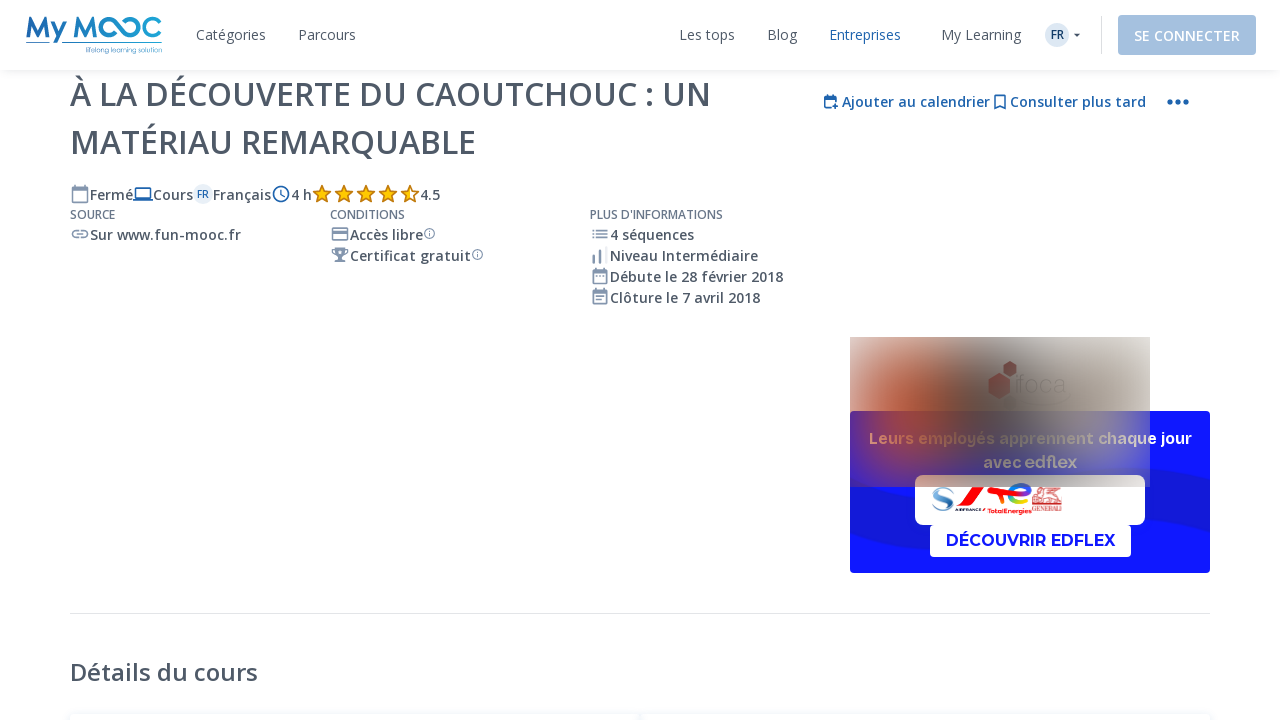

--- FILE ---
content_type: text/html; charset=UTF-8
request_url: https://www.my-mooc.com/fr/mooc/a-la-decouverte-du-caoutchouc-un-materiau-remarquable/
body_size: 1815
content:
<!DOCTYPE html>
<html lang="en">
<head>
    <meta charset="utf-8">
    <meta name="viewport" content="width=device-width, initial-scale=1">
    <title></title>
    <style>
        body {
            font-family: "Arial";
        }
    </style>
    <script type="text/javascript">
    window.awsWafCookieDomainList = [];
    window.gokuProps = {
"key":"AQIDAHjcYu/GjX+QlghicBgQ/[base64]/C7Oc9skCJicvlwA==",
          "iv":"D549qwGW1wAACYDf",
          "context":"0rCOcfdvdv/5vPIXidiqY4SZBTKEMwo+zwrMGMGGYbQ39MbdxZzfeF3083h0UghNWqTvs4kcxtfA3ddSxdIJfqRijqYbHyaqvTAVgTUbN6GyA9SRbeX8l4rR4ltNgeY+ejsSlzbFEvJqNnW1iPB/5aHJg79FRbPZrwjaJMTaSQn5WO/u5/hUbNn85ShC5nxCjGzY28+8aDgp/0PaHhFvSy5+IFT11amM/JUfloXcaplXVFEImeXG/MPHIZv14Vfnea5oFK6sbtUUCk2owkmXJDibJ1kRqp1NImAlrbv7nBjR6bXiSaF9n13XZ2VwTDS+u872f6VnehSUZ6JZcKLRUXD/KCs38d+S4pcXEgg3aA=="
};
    </script>
    <script src="https://3ae78cf76f35.7e08e9b0.us-east-2.token.awswaf.com/3ae78cf76f35/2167548f0976/ab183f598216/challenge.js"></script>
</head>
<body>
    <div id="challenge-container"></div>
    <script type="text/javascript">
        AwsWafIntegration.saveReferrer();
        AwsWafIntegration.checkForceRefresh().then((forceRefresh) => {
            if (forceRefresh) {
                AwsWafIntegration.forceRefreshToken().then(() => {
                    window.location.reload(true);
                });
            } else {
                AwsWafIntegration.getToken().then(() => {
                    window.location.reload(true);
                });
            }
        });
    </script>
    <noscript>
        <h1>JavaScript is disabled</h1>
        In order to continue, we need to verify that you're not a robot.
        This requires JavaScript. Enable JavaScript and then reload the page.
    </noscript>
</body>
</html>

--- FILE ---
content_type: text/html; charset=UTF-8
request_url: https://www.my-mooc.com/fr/mooc/a-la-decouverte-du-caoutchouc-un-materiau-remarquable/
body_size: 618033
content:
<!DOCTYPE html>
<html lang="fr">


<head>
    <meta charset="UTF-8" />
    <meta name="viewport" content="width=device-width, initial-scale=1.0">
    <meta http-equiv="X-UA-Compatible" content="IE=edge">
    
    <link rel="canonical" href="https://www.my-mooc.com/fr/mooc/a-la-decouverte-du-caoutchouc-un-materiau-remarquable-6bbaae8c-b974-4fa9-a6f7-81f34e140137"/>

    <link rel="alternate" href="https://www.my-mooc.com/pt/mooc/a-la-decouverte-du-caoutchouc-un-materiau-remarquable-6bbaae8c-b974-4fa9-a6f7-81f34e140137" hreflang="pt"/>
<link rel="alternate" href="https://www.my-mooc.com/zh/mooc/a-la-decouverte-du-caoutchouc-un-materiau-remarquable-6bbaae8c-b974-4fa9-a6f7-81f34e140137" hreflang="zh"/>
<link rel="alternate" href="https://www.my-mooc.com/ru/mooc/a-la-decouverte-du-caoutchouc-un-materiau-remarquable-6bbaae8c-b974-4fa9-a6f7-81f34e140137" hreflang="ru"/>
<link rel="alternate" href="https://www.my-mooc.com/fr/mooc/a-la-decouverte-du-caoutchouc-un-materiau-remarquable-6bbaae8c-b974-4fa9-a6f7-81f34e140137" hreflang="fr"/>
<link rel="alternate" href="https://www.my-mooc.com/en/mooc/a-la-decouverte-du-caoutchouc-un-materiau-remarquable-6bbaae8c-b974-4fa9-a6f7-81f34e140137" hreflang="x-default"/>

    <meta name="keywords" content="mooc" />
<meta name="description" content="Ce MOOC vous invite &amp;agrave; d&amp;eacute;couvrir le caoutchouc, un mat&amp;eacute;riau remarquable par ses propri&amp;eac..." />
<meta name="twitter:card" content="summary_large_image" />
<meta name="twitter:image" content="https://cdn.edflex.com/media/uploads/mooc/logo/9453d3113fbad4d28e89ad8a7e048ad9b2a8bc3b.jpeg?width=360&amp;height=200" />
<meta name="theme-color" content="#1F64AE" />
<meta property="og:site_name" content="My Mooc" />
<meta property="og:type" content="article" />
<meta property="og:title" content="&Agrave; la d&eacute;couverte du Caoutchouc : un mat&eacute;riau remarquable" />
<meta property="og:description" content="Ce MOOC vous invite &amp;agrave; d&amp;eacute;couvrir le caoutchouc, un mat&amp;eacute;riau remarquable par ses propri&amp;eac..." />
<meta property="og:image" content="https://cdn.edflex.com/media/uploads/mooc/logo/9453d3113fbad4d28e89ad8a7e048ad9b2a8bc3b.jpeg?width=360&amp;height=200" />
<meta property="og:url" content="https://www.my-mooc.com:443/fr/mooc/a-la-decouverte-du-caoutchouc-un-materiau-remarquable/" />

    <title>À la découverte du Caoutchouc : un matériau remarquable | My Mooc</title>

    <link rel="shortcut icon" href="https://cdn.my-mooc.com/media/cache/default/website/530245a8657247fc1e78a187d18ed52bf2931f31.png" />
    <link rel="preconnect" href="https://fonts.googleapis.com">
    <link rel="preconnect" href="https://fonts.gstatic.com" crossorigin>
    <link href="https://fonts.googleapis.com/css2?family=Open+Sans:ital,wght@0,300;0,400;0,600;0,700;1,300;1,400;1,600;1,700&display=swap" rel="stylesheet">

    <link rel="stylesheet" href="/react/normalize.4eb3bbeb317d2e8b.css">
    <link rel="stylesheet" href="/react/reset_acl.2f9c70d69dab091e.css">

            <link rel="stylesheet" href="/build/public_scss.a92091b7.css">

    <link rel="stylesheet" href="/react/app.f68408ffd1b1b548.css">
    <style id="jss-server-style-MyMoocApp-EdflexUI" class="jss-server-side">.MyMoocApp-EdflexUI-MuiTooltip-popper{z-index:1500;pointer-events:none;}.MyMoocApp-EdflexUI-MuiTooltip-popperInteractive{pointer-events:auto;}.MyMoocApp-EdflexUI-MuiTooltip-popperArrow[x-placement*="bottom"] .MyMoocApp-EdflexUI-MuiTooltip-arrow{top:0;left:0;margin-top:-0.71em;margin-left:4px;margin-right:4px;}.MyMoocApp-EdflexUI-MuiTooltip-popperArrow[x-placement*="top"] .MyMoocApp-EdflexUI-MuiTooltip-arrow{left:0;bottom:0;margin-left:4px;margin-right:4px;margin-bottom:-0.71em;}.MyMoocApp-EdflexUI-MuiTooltip-popperArrow[x-placement*="right"] .MyMoocApp-EdflexUI-MuiTooltip-arrow{left:0;width:0.71em;height:1em;margin-top:4px;margin-left:-0.71em;margin-bottom:4px;}.MyMoocApp-EdflexUI-MuiTooltip-popperArrow[x-placement*="left"] .MyMoocApp-EdflexUI-MuiTooltip-arrow{right:0;width:0.71em;height:1em;margin-top:4px;margin-right:-0.71em;margin-bottom:4px;}.MyMoocApp-EdflexUI-MuiTooltip-popperArrow[x-placement*="left"] .MyMoocApp-EdflexUI-MuiTooltip-arrow::before{transform-origin:0 0;}.MyMoocApp-EdflexUI-MuiTooltip-popperArrow[x-placement*="right"] .MyMoocApp-EdflexUI-MuiTooltip-arrow::before{transform-origin:100% 100%;}.MyMoocApp-EdflexUI-MuiTooltip-popperArrow[x-placement*="top"] .MyMoocApp-EdflexUI-MuiTooltip-arrow::before{transform-origin:100% 0;}.MyMoocApp-EdflexUI-MuiTooltip-popperArrow[x-placement*="bottom"] .MyMoocApp-EdflexUI-MuiTooltip-arrow::before{transform-origin:0 100%;}.MyMoocApp-EdflexUI-MuiTooltip-tooltip{color:#fff;padding:4px 8px;font-size:0.625rem;max-width:300px;word-wrap:break-word;font-family:"Open Sans",sans-serif;font-weight:500;line-height:1.4em;border-radius:4px;background-color:rgba(97, 97, 97, 0.9);}.MyMoocApp-EdflexUI-MuiTooltip-tooltipArrow{margin:0;position:relative;}.MyMoocApp-EdflexUI-MuiTooltip-arrow{color:rgba(97, 97, 97, 0.9);width:1em;height:0.71em;overflow:hidden;position:absolute;box-sizing:border-box;}.MyMoocApp-EdflexUI-MuiTooltip-arrow::before{width:100%;height:100%;margin:auto;content:"";display:block;transform:rotate(45deg);background-color:currentColor;}.MyMoocApp-EdflexUI-MuiTooltip-touch{padding:8px 16px;font-size:0.875rem;font-weight:400;line-height:1.14286em;}.MyMoocApp-EdflexUI-MuiTooltip-tooltipPlacementLeft{margin:0 24px;transform-origin:right center;}@media(min-width:768px){.MyMoocApp-EdflexUI-MuiTooltip-tooltipPlacementLeft{margin:0 14px;}}.MyMoocApp-EdflexUI-MuiTooltip-tooltipPlacementRight{margin:0 24px;transform-origin:left center;}@media(min-width:768px){.MyMoocApp-EdflexUI-MuiTooltip-tooltipPlacementRight{margin:0 14px;}}.MyMoocApp-EdflexUI-MuiTooltip-tooltipPlacementTop{margin:14px 0;transform-origin:center bottom;}@media(min-width:768px){.MyMoocApp-EdflexUI-MuiTooltip-tooltipPlacementTop{margin:14px 0;}}.MyMoocApp-EdflexUI-MuiTooltip-tooltipPlacementBottom{margin:24px 0;transform-origin:center top;}@media(min-width:768px){.MyMoocApp-EdflexUI-MuiTooltip-tooltipPlacementBottom{margin:14px 0;}}.MyMoocApp-EdflexUI-MuiFormControl-root{border:0;margin:0;display:inline-flex;padding:0;position:relative;min-width:0;flex-direction:column;vertical-align:top;}.MyMoocApp-EdflexUI-MuiFormControl-marginNormal{margin-top:16px;margin-bottom:8px;}.MyMoocApp-EdflexUI-MuiFormControl-marginDense{margin-top:8px;margin-bottom:4px;}.MyMoocApp-EdflexUI-MuiFormControl-fullWidth{width:100%;}.MyMoocApp-EdflexUI-MuiSvgIcon-root{fill:currentColor;width:1em;height:1em;display:inline-block;font-size:1.5rem;transition:fill 200ms cubic-bezier(0.4, 0, 0.2, 1)0ms;flex-shrink:0;user-select:none;}.MyMoocApp-EdflexUI-MuiSvgIcon-colorPrimary{color:#1F64AE;}.MyMoocApp-EdflexUI-MuiSvgIcon-colorSecondary{color:#19A8D9;}.MyMoocApp-EdflexUI-MuiSvgIcon-colorAction{color:rgba(0, 0, 0, 0.54);}.MyMoocApp-EdflexUI-MuiSvgIcon-colorError{color:#f44336;}.MyMoocApp-EdflexUI-MuiSvgIcon-colorDisabled{color:rgba(0, 0, 0, 0.26);}.MyMoocApp-EdflexUI-MuiSvgIcon-fontSizeInherit{font-size:inherit;}.MyMoocApp-EdflexUI-MuiSvgIcon-fontSizeSmall{font-size:1.25rem;}.MyMoocApp-EdflexUI-MuiSvgIcon-fontSizeLarge{font-size:2.1875rem;}@keyframes mui-auto-fill{}@keyframes mui-auto-fill-cancel{}.MyMoocApp-EdflexUI-MuiInputBase-root{color:#4F5A68;cursor:text;display:inline-flex;position:relative;font-size:1rem;box-sizing:border-box;align-items:center;font-family:"Open Sans",sans-serif;font-weight:400;line-height:1.1876em;}.MyMoocApp-EdflexUI-MuiInputBase-root.Mui-disabled{color:rgba(0, 0, 0, 0.38);cursor:default;}.MyMoocApp-EdflexUI-MuiInputBase-multiline{padding:6px 0 7px;}.MyMoocApp-EdflexUI-MuiInputBase-multiline.MyMoocApp-EdflexUI-MuiInputBase-marginDense{padding-top:3px;}.MyMoocApp-EdflexUI-MuiInputBase-fullWidth{width:100%;}.MyMoocApp-EdflexUI-MuiInputBase-input{font:inherit;color:currentColor;width:100%;border:0;height:1.1876em;margin:0;display:block;padding:6px 0 7px;min-width:0;background:none;box-sizing:content-box;animation-name:mui-auto-fill-cancel;letter-spacing:inherit;animation-duration:10ms;-webkit-tap-highlight-color:transparent;}.MyMoocApp-EdflexUI-MuiInputBase-input::-webkit-input-placeholder{color:currentColor;opacity:0.42;transition:opacity 200ms cubic-bezier(0.4, 0, 0.2, 1)0ms;}.MyMoocApp-EdflexUI-MuiInputBase-input::-moz-placeholder{color:currentColor;opacity:0.42;transition:opacity 200ms cubic-bezier(0.4, 0, 0.2, 1)0ms;}.MyMoocApp-EdflexUI-MuiInputBase-input:-ms-input-placeholder{color:currentColor;opacity:0.42;transition:opacity 200ms cubic-bezier(0.4, 0, 0.2, 1)0ms;}.MyMoocApp-EdflexUI-MuiInputBase-input::-ms-input-placeholder{color:currentColor;opacity:0.42;transition:opacity 200ms cubic-bezier(0.4, 0, 0.2, 1)0ms;}.MyMoocApp-EdflexUI-MuiInputBase-input:focus{outline:0;}.MyMoocApp-EdflexUI-MuiInputBase-input:invalid{box-shadow:none;}.MyMoocApp-EdflexUI-MuiInputBase-input::-webkit-search-decoration{-webkit-appearance:none;}.MyMoocApp-EdflexUI-MuiInputBase-input.Mui-disabled{opacity:1;}.MyMoocApp-EdflexUI-MuiInputBase-input:-webkit-autofill{animation-name:mui-auto-fill;animation-duration:5000s;}label[data-shrink=false] + .MyMoocApp-EdflexUI-MuiInputBase-formControl .MyMoocApp-EdflexUI-MuiInputBase-input::-webkit-input-placeholder{opacity:0 !important;}label[data-shrink=false] + .MyMoocApp-EdflexUI-MuiInputBase-formControl .MyMoocApp-EdflexUI-MuiInputBase-input::-moz-placeholder{opacity:0 !important;}label[data-shrink=false] + .MyMoocApp-EdflexUI-MuiInputBase-formControl .MyMoocApp-EdflexUI-MuiInputBase-input:-ms-input-placeholder{opacity:0 !important;}label[data-shrink=false] + .MyMoocApp-EdflexUI-MuiInputBase-formControl .MyMoocApp-EdflexUI-MuiInputBase-input::-ms-input-placeholder{opacity:0 !important;}label[data-shrink=false] + .MyMoocApp-EdflexUI-MuiInputBase-formControl .MyMoocApp-EdflexUI-MuiInputBase-input:focus::-webkit-input-placeholder{opacity:0.42;}label[data-shrink=false] + .MyMoocApp-EdflexUI-MuiInputBase-formControl .MyMoocApp-EdflexUI-MuiInputBase-input:focus::-moz-placeholder{opacity:0.42;}label[data-shrink=false] + .MyMoocApp-EdflexUI-MuiInputBase-formControl .MyMoocApp-EdflexUI-MuiInputBase-input:focus:-ms-input-placeholder{opacity:0.42;}label[data-shrink=false] + .MyMoocApp-EdflexUI-MuiInputBase-formControl .MyMoocApp-EdflexUI-MuiInputBase-input:focus::-ms-input-placeholder{opacity:0.42;}.MyMoocApp-EdflexUI-MuiInputBase-inputMarginDense{padding-top:3px;}.MyMoocApp-EdflexUI-MuiInputBase-inputMultiline{height:auto;resize:none;padding:0;}.MyMoocApp-EdflexUI-MuiInputBase-inputTypeSearch{-moz-appearance:textfield;-webkit-appearance:textfield;}.MyMoocApp-EdflexUI-jss1{top:-5px;left:0;right:0;bottom:0;margin:0;padding:0 8px;overflow:hidden;position:absolute;border-style:solid;border-width:1px;border-radius:inherit;pointer-events:none;}.MyMoocApp-EdflexUI-jss2{padding:0;text-align:left;transition:width 150ms cubic-bezier(0.0, 0, 0.2, 1)0ms;line-height:11px;}.MyMoocApp-EdflexUI-jss3{width:auto;height:11px;display:block;padding:0;font-size:0.75em;max-width:0.01px;text-align:left;transition:max-width 50ms cubic-bezier(0.0, 0, 0.2, 1)0ms;visibility:hidden;}.MyMoocApp-EdflexUI-jss3>span{display:inline-block;padding-left:5px;padding-right:5px;}.MyMoocApp-EdflexUI-jss4{max-width:1000px;transition:max-width 100ms cubic-bezier(0.0, 0, 0.2, 1)50ms;}.MyMoocApp-EdflexUI-MuiOutlinedInput-root{position:relative;border-radius:4px;}.MyMoocApp-EdflexUI-MuiOutlinedInput-root:hover .MyMoocApp-EdflexUI-MuiOutlinedInput-notchedOutline{border-color:#4F5A68;}@media(hover:none){.MyMoocApp-EdflexUI-MuiOutlinedInput-root:hover .MyMoocApp-EdflexUI-MuiOutlinedInput-notchedOutline{border-color:rgba(0, 0, 0, 0.23);}}.MyMoocApp-EdflexUI-MuiOutlinedInput-root.Mui-focused .MyMoocApp-EdflexUI-MuiOutlinedInput-notchedOutline{border-color:#1F64AE;border-width:2px;}.MyMoocApp-EdflexUI-MuiOutlinedInput-root.Mui-error .MyMoocApp-EdflexUI-MuiOutlinedInput-notchedOutline{border-color:#f44336;}.MyMoocApp-EdflexUI-MuiOutlinedInput-root.Mui-disabled .MyMoocApp-EdflexUI-MuiOutlinedInput-notchedOutline{border-color:rgba(0, 0, 0, 0.26);}.MyMoocApp-EdflexUI-MuiOutlinedInput-colorSecondary.Mui-focused .MyMoocApp-EdflexUI-MuiOutlinedInput-notchedOutline{border-color:#19A8D9;}.MyMoocApp-EdflexUI-MuiOutlinedInput-adornedStart{padding-left:14px;}.MyMoocApp-EdflexUI-MuiOutlinedInput-adornedEnd{padding-right:14px;}.MyMoocApp-EdflexUI-MuiOutlinedInput-multiline{padding:18.5px 14px;}.MyMoocApp-EdflexUI-MuiOutlinedInput-multiline.MyMoocApp-EdflexUI-MuiOutlinedInput-marginDense{padding-top:10.5px;padding-bottom:10.5px;}.MyMoocApp-EdflexUI-MuiOutlinedInput-notchedOutline{border-color:rgba(0, 0, 0, 0.23);}.MyMoocApp-EdflexUI-MuiOutlinedInput-input{padding:18.5px 14px;}.MyMoocApp-EdflexUI-MuiOutlinedInput-input:-webkit-autofill{border-radius:inherit;}.MyMoocApp-EdflexUI-MuiOutlinedInput-inputMarginDense{padding-top:10.5px;padding-bottom:10.5px;}.MyMoocApp-EdflexUI-MuiOutlinedInput-inputMultiline{padding:0;}.MyMoocApp-EdflexUI-MuiOutlinedInput-inputAdornedStart{padding-left:0;}.MyMoocApp-EdflexUI-MuiOutlinedInput-inputAdornedEnd{padding-right:0;}</style>
<style data-emotion="mymoocapp-edflexui-global 1dpe4ol">.display-100{line-height:1.5;font-size:6px;font-weight:400;}.display-200{line-height:1.5;font-size:8px;font-weight:400;}.display-300{line-height:1.5;font-size:10px;font-weight:400;}.display-400{line-height:1.5;font-size:12px;font-weight:400;}.display-500{line-height:1.5;font-size:14px;font-weight:400;}.display-600{line-height:1.5;font-size:16px;font-weight:400;}.display-700{line-height:1.5;font-size:18px;font-weight:400;}.display-800{line-height:1.5;font-size:24px;font-weight:400;}.display-900{line-height:1.5;font-size:32px;font-weight:400;}.editorial-body-big-paragraph{line-height:1.5;font-size:18px;}@media (max-width:991.95px){.editorial-body-big-paragraph{font-size:16px;}}@media (max-width:767.95px){.editorial-body-big-paragraph{font-size:16px;}}@media (min-width:1200px){.editorial-body-big-paragraph{font-size:18px;}}.editorial-body-big-subTitle{line-height:1.5;font-size:24px;}@media (max-width:991.95px){.editorial-body-big-subTitle{font-size:18px;}}@media (max-width:767.95px){.editorial-body-big-subTitle{font-size:18px;}}@media (min-width:1200px){.editorial-body-big-subTitle{font-size:24px;}}.editorial-body-big-title{line-height:1.5;font-size:32px;}@media (max-width:991.95px){.editorial-body-big-title{font-size:24px;}}@media (max-width:767.95px){.editorial-body-big-title{font-size:24px;}}@media (min-width:1200px){.editorial-body-big-title{font-size:32px;}}.editorial-body-middle-paragraph{line-height:1.5;font-size:16px;}@media (max-width:991.95px){.editorial-body-middle-paragraph{font-size:14px;}}@media (max-width:767.95px){.editorial-body-middle-paragraph{font-size:14px;}}@media (min-width:1200px){.editorial-body-middle-paragraph{font-size:16px;}}.editorial-body-middle-subTitle{line-height:1.5;font-size:18px;}@media (max-width:991.95px){.editorial-body-middle-subTitle{font-size:16px;}}@media (max-width:767.95px){.editorial-body-middle-subTitle{font-size:16px;}}@media (min-width:1200px){.editorial-body-middle-subTitle{font-size:18px;}}.editorial-body-middle-title{line-height:1.5;font-size:24px;}@media (max-width:991.95px){.editorial-body-middle-title{font-size:18px;}}@media (max-width:767.95px){.editorial-body-middle-title{font-size:18px;}}@media (min-width:1200px){.editorial-body-middle-title{font-size:24px;}}.editorial-body-little-paragraph{line-height:1.5;font-size:14px;}@media (max-width:991.95px){.editorial-body-little-paragraph{font-size:12px;}}@media (max-width:767.95px){.editorial-body-little-paragraph{font-size:12px;}}@media (min-width:1200px){.editorial-body-little-paragraph{font-size:14px;}}.editorial-body-little-subTitle{line-height:1.5;font-size:16px;}@media (max-width:991.95px){.editorial-body-little-subTitle{font-size:14px;}}@media (max-width:767.95px){.editorial-body-little-subTitle{font-size:14px;}}@media (min-width:1200px){.editorial-body-little-subTitle{font-size:16px;}}.editorial-body-little-title{line-height:1.5;font-size:18px;}@media (max-width:991.95px){.editorial-body-little-title{font-size:16px;}}@media (max-width:767.95px){.editorial-body-little-title{font-size:16px;}}@media (min-width:1200px){.editorial-body-little-title{font-size:18px;}}.editorial-head-big-paragraph{line-height:1.5;font-size:40px;}@media (max-width:991.95px){.editorial-head-big-paragraph{font-size:32px;}}@media (max-width:767.95px){.editorial-head-big-paragraph{font-size:32px;}}@media (min-width:1200px){.editorial-head-big-paragraph{font-size:40px;}}.editorial-head-big-subTitle{line-height:1.5;font-size:48px;}@media (max-width:991.95px){.editorial-head-big-subTitle{font-size:40px;}}@media (max-width:767.95px){.editorial-head-big-subTitle{font-size:40px;}}@media (min-width:1200px){.editorial-head-big-subTitle{font-size:48px;}}.editorial-head-big-title{line-height:1.5;font-size:64px;}@media (max-width:991.95px){.editorial-head-big-title{font-size:48px;}}@media (max-width:767.95px){.editorial-head-big-title{font-size:48px;}}@media (min-width:1200px){.editorial-head-big-title{font-size:64px;}}.editorial-head-middle-paragraph{line-height:1.5;font-size:32px;}@media (max-width:991.95px){.editorial-head-middle-paragraph{font-size:24px;}}@media (max-width:767.95px){.editorial-head-middle-paragraph{font-size:24px;}}@media (min-width:1200px){.editorial-head-middle-paragraph{font-size:32px;}}.editorial-head-middle-subTitle{line-height:1.5;font-size:40px;}@media (max-width:991.95px){.editorial-head-middle-subTitle{font-size:32px;}}@media (max-width:767.95px){.editorial-head-middle-subTitle{font-size:32px;}}@media (min-width:1200px){.editorial-head-middle-subTitle{font-size:40px;}}.editorial-head-middle-title{line-height:1.5;font-size:48px;}@media (max-width:991.95px){.editorial-head-middle-title{font-size:40px;}}@media (max-width:767.95px){.editorial-head-middle-title{font-size:40px;}}@media (min-width:1200px){.editorial-head-middle-title{font-size:48px;}}.editorial-head-little-paragraph{line-height:1.5;font-size:24px;}@media (max-width:991.95px){.editorial-head-little-paragraph{font-size:18px;}}@media (max-width:767.95px){.editorial-head-little-paragraph{font-size:18px;}}@media (min-width:1200px){.editorial-head-little-paragraph{font-size:24px;}}.editorial-head-little-subTitle{line-height:1.5;font-size:32px;}@media (max-width:991.95px){.editorial-head-little-subTitle{font-size:24px;}}@media (max-width:767.95px){.editorial-head-little-subTitle{font-size:24px;}}@media (min-width:1200px){.editorial-head-little-subTitle{font-size:32px;}}.editorial-head-little-title{line-height:1.5;font-size:40px;}@media (max-width:991.95px){.editorial-head-little-title{font-size:32px;}}@media (max-width:767.95px){.editorial-head-little-title{font-size:32px;}}@media (min-width:1200px){.editorial-head-little-title{font-size:40px;}}.regular{font-weight:400;}.bold{font-weight:600;}.underline{-webkit-text-decoration:underline;text-decoration:underline;}.italic{font-style:italic;}.uppercase{text-transform:uppercase;}:root{--ds-colors--absolute-black:#000000;--ds-colors--absolute-white:#FFFFFF;--ds-colors--brand-primary-100:#F4F7FB;--ds-colors--brand-primary-200:#DDE8F3;--ds-colors--brand-primary-300:#C7D8EB;--ds-colors--brand-primary-500:#1F64AE;--ds-colors--brand-primary-700:#19508B;--ds-colors--brand-primary-900:#133C68;--ds-colors--utilities-gray-100:#F9FAFB;--ds-colors--utilities-gray-200:#EDEFF3;--ds-colors--utilities-gray-300:#E0E5EB;--ds-colors--utilities-gray-500:#8496AE;--ds-colors--utilities-gray-700:#69778A;--ds-colors--utilities-gray-900:#4F5A68;--ds-colors--utilities-success-100:#F6FCFA;--ds-colors--utilities-success-200:#E5F5F1;--ds-colors--utilities-success-300:#D4EEE8;--ds-colors--utilities-success-500:#51B9A2;--ds-colors--utilities-success-700:#419482;--ds-colors--utilities-success-900:#316F61;--ds-colors--utilities-danger-100:#FFF6F5;--ds-colors--utilities-danger-200:#FDE3E1;--ds-colors--utilities-danger-300:#FCD0CD;--ds-colors--utilities-danger-500:#F44336;--ds-colors--utilities-danger-700:#C3362B;--ds-colors--utilities-danger-900:#922820;--ds-colors--utilities-warning-100:#FEFAF3;--ds-colors--utilities-warning-200:#FDF0DB;--ds-colors--utilities-warning-300:#FCE6C3;--ds-colors--utilities-warning-500:#F29B11;--ds-colors--utilities-warning-700:#C27C0E;--ds-colors--utilities-warning-900:#915D0A;--ds-colors--utilities-info-100:#F5FAFB;--ds-colors--utilities-info-200:#E0F0F4;--ds-colors--utilities-info-300:#CCE6EC;--ds-colors--utilities-info-500:#339CB4;--ds-colors--utilities-info-700:#297D90;--ds-colors--utilities-info-900:#1F5E6C;--ds-colors--utilities-accent-100:#FFFCF2;--ds-colors--utilities-accent-200:#FFF7D9;--ds-colors--utilities-accent-300:#FFF2BF;--ds-colors--utilities-accent-500:#FFC900;--ds-colors--utilities-accent-700:#CCA100;--ds-colors--utilities-accent-900:#71550C;--ds-colors--content-course-100:#F4FBFD;--ds-colors--content-course-200:#DDF2F9;--ds-colors--content-course-300:#C6E9F6;--ds-colors--content-course-500:#1DA8D9;--ds-colors--content-course-700:#1786AE;--ds-colors--content-course-900:#116582;--ds-colors--content-article-100:#F3F9F9;--ds-colors--content-article-200:#DAEEEE;--ds-colors--content-article-300:#C1E2E3;--ds-colors--content-article-500:#098C8F;--ds-colors--content-article-700:#077072;--ds-colors--content-article-900:#055456;--ds-colors--content-video-100:#FAF8FB;--ds-colors--content-video-200:#F0E8F1;--ds-colors--content-video-300:#E7DAE8;--ds-colors--content-video-500:#9E69A4;--ds-colors--content-video-700:#7E5483;--ds-colors--content-video-900:#5F3F62;--ds-colors--content-podcast-100:#FFF7F2;--ds-colors--content-podcast-200:#FFE8D9;--ds-colors--content-podcast-300:#FFD9BF;--ds-colors--content-podcast-500:#FF6600;--ds-colors--content-podcast-700:#CC5200;--ds-colors--content-podcast-900:#993D00;--ds-colors--content-quiz-100:#FEF9F7;--ds-colors--content-quiz-200:#FCEBE7;--ds-colors--content-quiz-300:#FADED7;--ds-colors--content-quiz-500:#EA7C60;--ds-colors--content-quiz-700:#BB634D;--ds-colors--content-quiz-900:#8C4A3A;--ds-colors--content-book-100:#F7FCF9;--ds-colors--content-book-200:#E7F6ED;--ds-colors--content-book-300:#D6EFE1;--ds-colors--content-book-500:#5CC089;--ds-colors--content-book-700:#4A9A6E;--ds-colors--content-book-900:#377352;--ds-colors--content-mentor-100:#FDF7FA;--ds-colors--content-mentor-200:#FAE7EF;--ds-colors--content-mentor-300:#F7D8E5;--ds-colors--content-mentor-500:#DE6296;--ds-colors--content-mentor-700:#B24E78;--ds-colors--content-mentor-900:#853B5A;--ds-colors--content-top-voice-100:#FCF5F6;--ds-colors--content-top-voice-200:#F5E0E4;--ds-colors--content-top-voice-300:#EECBD2;--ds-colors--content-top-voice-500:#BA3049;--ds-colors--content-top-voice-700:#95263A;--ds-colors--content-top-voice-900:#701D2C;--ds-colors--content-interactive-100:#F7F8FE;--ds-colors--content-interactive-200:#E7E9FB;--ds-colors--content-interactive-300:#D7DAF8;--ds-colors--content-interactive-500:#5E6CE4;--ds-colors--content-interactive-700:#4B56B6;--ds-colors--content-interactive-900:#384189;--ds-colors--content-assessment-100:#FCF6FC;--ds-colors--content-assessment-200:#F6E3F6;--ds-colors--content-assessment-300:#F0D1F1;--ds-colors--content-assessment-500:#C346C6;--ds-colors--content-assessment-700:#9C389E;--ds-colors--content-assessment-900:#752A77;--ds-colors--content-certificate-100:#F8FAF5;--ds-colors--content-certificate-200:#EBF0E0;--ds-colors--content-certificate-300:#DDE6CB;--ds-colors--content-certificate-500:#789A2E;--ds-colors--content-certificate-700:#607B25;--ds-colors--content-certificate-900:#485C1C;--ds-colors--content-program-100:#F4F7FB;--ds-colors--content-program-200:#DDE8F3;--ds-colors--content-program-300:#C7D8EB;--ds-colors--content-program-500:#1F64AE;--ds-colors--content-program-700:#19508B;--ds-colors--content-program-900:#133C68;--ds-colors--content-lab-100:#FAF6F2;--ds-colors--content-lab-200:#EFE3D9;--ds-colors--content-lab-300:#E4D1BF;--ds-colors--content-lab-500:#924600;--ds-colors--content-lab-700:#753800;--ds-colors--content-lab-900:#582A00;--ds-colors--content-roleplay-100:#F7F7FF;--ds-colors--content-roleplay-200:#DDDEFF;--ds-colors--content-roleplay-300:#A9ACFF;--ds-colors--content-roleplay-500:#0F18FF;--ds-colors--content-roleplay-700:#171B8E;--ds-colors--content-roleplay-900:#1B1D56;--ds-ai-gradient:linear-gradient(
    90deg,
    #3b95d6 0%,
    #3c74d7 48.44%,
    #725ad4 100%
  );--ds-ai-gradient-inverted:linear-gradient(
    -90deg,
    #3b95d6 0%,
    #3c74d7 48.44%,
    #725ad4 100%
  );--ds-ai-gradient-flat:linear-gradient(
    180deg,
    #3b95d6 0%,
    #3c74d7 48.44%,
    #725ad4 100%
  );}.sr-only,.visuallyhidden{border:0;clip:rect(0 0 0 0);-webkit-clip-path:inset(50%);clip-path:inset(50%);height:1px;margin:-1px;overflow:hidden;padding:0;position:absolute;top:20px;width:1px;white-space:nowrap;}.sr-only.focusable:active,.visuallyhidden.focusable:active,.sr-only.focusable:focus,.visuallyhidden.focusable:focus{clip:auto;-webkit-clip-path:none;clip-path:none;height:auto;margin:0;overflow:visible;position:static;width:auto;white-space:inherit;}.wysiwyg-content h1,.wysiwyg-content h2,.wysiwyg-content h3,.wysiwyg-content h4{margin-top:16px;margin-bottom:8px;}.wysiwyg-content h4{font-weight:600;}.wysiwyg-content:not([dir='rtl']) *{text-align:left;}.wysiwyg-content p{font-weight:400;display:block;}.wysiwyg-content p +p{margin-top:8px;}.wysiwyg-content strong{font-weight:600;}.wysiwyg-content i,.wysiwyg-content em{font-style:italic;}.wysiwyg-content a{color:#1F64AE;-webkit-text-decoration:underline;text-decoration:underline;font-weight:600;-webkit-transition:'color,text-decoration .2s ease-out';transition:'color,text-decoration .2s ease-out';}.wysiwyg-content a:hover,.wysiwyg-content a:active{-webkit-text-decoration:none;text-decoration:none;}.wysiwyg-content ol,.wysiwyg-content ul{display:block;margin-top:8px;}.wysiwyg-content ul{list-style-type:disc;list-style-position:inside;line-height:1.5;}.wysiwyg-content ul +*{margin-top:8px;}.wysiwyg-content ol{list-style-type:decimal;list-style-position:inside;line-height:1.5;}.wysiwyg-content ol +*{margin-top:8px;}.wysiwyg-content ul ul,.wysiwyg-content ol ul{list-style-type:circle;list-style-position:inside;margin-left:15;}.wysiwyg-content ol ol,.wysiwyg-content ul ol{list-style-type:lower-latin;list-style-position:inside;margin-left:16px;}</style><style data-emotion="mymoocapp-edflexui n090uq 12reffz 126yi4b 4tgngj 1blrdtj-container 1dlx6en-root 1na3u1z-icon 18bkjzr-label 1r1662t-button-root olhkhd-root 3v6sjc-label cpaukb 1aa2bek dew8e7-textFieldRoot 1nnknkg-inputBase 1dw5y7j-inputBaseWithStartAdornment o8py6r-input 1sobmit-root">.mymoocapp-edflexui-n090uq{-webkit-tap-highlight-color:transparent;-moz-appearance:none;-webkit-appearance:none;background:none;border:0;border-radius:0;box-shadow:none;margin:0;padding:0;font:inherit;text-align:inherit;cursor:pointer;-webkit-user-select:none;-moz-user-select:none;-ms-user-select:none;user-select:none;vertical-align:inherit;display:-webkit-box;display:-webkit-flex;display:-ms-flexbox;display:flex;-webkit-align-items:center;-webkit-box-align:center;-ms-flex-align:center;align-items:center;gap:4px;}.mymoocapp-edflexui-n090uq>svg{font-size:16;}.mymoocapp-edflexui-12reffz{border:0;clip:rect(0 0 0 0);-webkit-clip-path:inset(50%);clip-path:inset(50%);height:1px;margin:-1px;overflow:hidden;padding:0;position:absolute;top:20px;width:1px;white-space:nowrap;}.mymoocapp-edflexui-126yi4b{display:-webkit-box;display:-webkit-flex;display:-ms-flexbox;display:flex;-webkit-flex-direction:row;-ms-flex-direction:row;flex-direction:row;-webkit-align-items:center;-webkit-box-align:center;-ms-flex-align:center;align-items:center;-webkit-box-pack:center;-ms-flex-pack:center;-webkit-justify-content:center;justify-content:center;height:24px;width:24px;background-color:rgb(221, 232, 243);border-radius:14px;-webkit-flex-shrink:0;-ms-flex-negative:0;flex-shrink:0;}.mymoocapp-edflexui-126yi4b .language{color:rgb(19, 60, 104);}.mymoocapp-edflexui-4tgngj{background:none;color:inherit;border:none;padding:0;font:inherit;outline:inherit;line-height:1.5;font-weight:600;font-size:16px;background:#1F64AE;color:#FFFFFF;display:-webkit-inline-box;display:-webkit-inline-flex;display:-ms-inline-flexbox;display:inline-flex;-webkit-align-items:center;-webkit-box-align:center;-ms-flex-align:center;align-items:center;-webkit-box-pack:center;-ms-flex-pack:center;-webkit-justify-content:center;justify-content:center;white-space:nowrap;border-radius:4px;-webkit-align-content:center;-ms-flex-line-pack:center;align-content:center;padding:12px 16px;text-transform:inherit;width:auto;gap:8px;-webkit-text-decoration:none;text-decoration:none;}.mymoocapp-edflexui-4tgngj,.mymoocapp-edflexui-4tgngj *{-webkit-transition:all 200ms ease-out;transition:all 200ms ease-out;}.mymoocapp-edflexui-4tgngj svg{font-size:20px;width:20px;height:20px;}.mymoocapp-edflexui-4tgngj.small svg{font-size:16px;width:16px;height:16px;}.mymoocapp-edflexui-4tgngj.large svg{font-size:24px;width:24px;height:24px;}.mymoocapp-edflexui-4tgngj.small{line-height:1.5;font-weight:600;font-size:14px;padding:10px 16px;height:40px;}.mymoocapp-edflexui-4tgngj.large{line-height:1.5;font-weight:600;font-size:18px;padding:16px;height:56px;}.mymoocapp-edflexui-4tgngj.uppercase{text-transform:uppercase;}.mymoocapp-edflexui-4tgngj.full-width{width:100%;}.mymoocapp-edflexui-4tgngj.height-auto{white-space:initial;height:auto;}.mymoocapp-edflexui-4tgngj.mymoocapp-edflexui-4tgngj.mymoocapp-edflexui-4tgngj.mymoocapp-edflexui-4tgngj:disabled{cursor:not-allowed;background-color:rgb(165, 193, 223);color:#FFFFFF;}.mymoocapp-edflexui-4tgngj.mymoocapp-edflexui-4tgngj.mymoocapp-edflexui-4tgngj.mymoocapp-edflexui-4tgngj:disabled.secondary,.mymoocapp-edflexui-4tgngj.mymoocapp-edflexui-4tgngj.mymoocapp-edflexui-4tgngj.mymoocapp-edflexui-4tgngj:disabled.tertiary{background-color:#FFFFFF;color:rgb(255, 255, 255);}.mymoocapp-edflexui-4tgngj.mymoocapp-edflexui-4tgngj.mymoocapp-edflexui-4tgngj.mymoocapp-edflexui-4tgngj:disabled .notification-container{background-color:rgb(185, 227, 218);}.mymoocapp-edflexui-4tgngj:hover{opacity:1;background-color:rgb(25, 80, 139);color:#FFFFFF;}.mymoocapp-edflexui-4tgngj:hover.secondary,.mymoocapp-edflexui-4tgngj:hover.tertiary{background-color:rgb(29, 95, 165);color:rgb(204, 204, 204);}.mymoocapp-edflexui-4tgngj:focus{background:rgb(28, 90, 157);color:#FFFFFF;}.mymoocapp-edflexui-4tgngj:focus.secondary,.mymoocapp-edflexui-4tgngj:focus.tertiary{background-color:rgb(255, 255, 255);color:rgb(242, 242, 242);}.mymoocapp-edflexui-4tgngj:focus.secondary:not(:disabled),.mymoocapp-edflexui-4tgngj:hover.secondary:not(:disabled){-webkit-filter:drop-shadow(
          0px 2px 10px rgba(31, 100, 174, 0.19999999999999996)
        );filter:drop-shadow(
          0px 2px 10px rgba(31, 100, 174, 0.19999999999999996)
        );}.mymoocapp-edflexui-4tgngj:focus.secondary:not(:disabled).small,.mymoocapp-edflexui-4tgngj:hover.secondary:not(:disabled).small{-webkit-filter:drop-shadow(
            0px 2px 4px rgba(31, 100, 174, 0.19999999999999996)
          );filter:drop-shadow(
            0px 2px 4px rgba(31, 100, 174, 0.19999999999999996)
          );}.mymoocapp-edflexui-4tgngj:focus:hover{background-color:rgb(22, 70, 122);color:#FFFFFF;}.mymoocapp-edflexui-4tgngj:focus:hover.secondary,.mymoocapp-edflexui-4tgngj:focus:hover.tertiary{background-color:rgb(255, 255, 255);}.mymoocapp-edflexui-4tgngj.mymoocapp-edflexui-4tgngj.mymoocapp-edflexui-4tgngj:active{background:rgb(28, 90, 157);color:#FFFFFF;}.mymoocapp-edflexui-4tgngj.mymoocapp-edflexui-4tgngj.mymoocapp-edflexui-4tgngj:active.secondary,.mymoocapp-edflexui-4tgngj.mymoocapp-edflexui-4tgngj.mymoocapp-edflexui-4tgngj:active.tertiary{background-color:rgb(255, 255, 255);color:rgb(242, 242, 242);}.mymoocapp-edflexui-4tgngj.loading{cursor:not-allowed;background:radial-gradient(
        circle,
        rgb(165, 193, 223) 0%,
        rgb(76, 131, 190) 100%
      );}.mymoocapp-edflexui-4tgngj.loading.mymoocapp-edflexui-4tgngj.loading.mymoocapp-edflexui-4tgngj.loading,.mymoocapp-edflexui-4tgngj.loading *{-webkit-background-size:200% 100%;background-size:200% 100%;-webkit-animation:1.2s shine linear infinite;animation:1.2s shine linear infinite;}.mymoocapp-edflexui-4tgngj.loading.secondary,.mymoocapp-edflexui-4tgngj.loading.tertiary{color:rgb(255, 255, 255);background:radial-gradient(
          circle,
          #FFFFFF 0%,
          rgb(230, 230, 230) 100%
        );}.mymoocapp-edflexui-4tgngj.loading .notification-container{background:radial-gradient(
          circle,
          rgb(185, 227, 218) 0%,
          rgb(116, 199, 181) 100%
        );}.mymoocapp-edflexui-4tgngj.secondary{-webkit-filter:drop-shadow(
        0px 2px 10px rgba(31, 100, 174, 0.19999999999999996)
      );filter:drop-shadow(
        0px 2px 10px rgba(31, 100, 174, 0.19999999999999996)
      );}.mymoocapp-edflexui-4tgngj.secondary.small{-webkit-filter:drop-shadow(
          0px 2px 4px rgba(31, 100, 174, 0.19999999999999996)
        );filter:drop-shadow(
          0px 2px 4px rgba(31, 100, 174, 0.19999999999999996)
        );}.mymoocapp-edflexui-4tgngj .background-color_ai-svg{max-height:20px;}.mymoocapp-edflexui-4tgngj .notification-container{width:20px;height:20px;padding:0;}.mymoocapp-edflexui-4tgngj .notification-container *{line-height:1.5;font-weight:600;font-size:10px;}@-webkit-keyframes shine{to{background-position-x:-200%;}}@keyframes shine{to{background-position-x:-200%;}}.mymoocapp-edflexui-1blrdtj-container{display:-webkit-inline-box;display:-webkit-inline-flex;display:-ms-inline-flexbox;display:inline-flex;}.mymoocapp-edflexui-1dlx6en-root{display:inherit;gap:8px;text-transform:none;-webkit-transition:color,text-decoration .2s ease-out;transition:color,text-decoration .2s ease-out;-webkit-flex-direction:row;-ms-flex-direction:row;flex-direction:row;-webkit-align-items:center;-webkit-box-align:center;-ms-flex-align:center;align-items:center;-webkit-box-pack:center;-ms-flex-pack:center;-webkit-justify-content:center;justify-content:center;vertical-align:inherit;font-size:14px;font-weight:600;line-height:16px;}.mymoocapp-edflexui-1dlx6en-root,.mymoocapp-edflexui-1dlx6en-root:focus{-webkit-text-decoration:none;text-decoration:none;color:#1F64AE;}.mymoocapp-edflexui-1dlx6en-root:hover{-webkit-text-decoration:underline;text-decoration:underline;color:rgb(25, 80, 139);}.mymoocapp-edflexui-1dlx6en-root:active{-webkit-text-decoration:underline;text-decoration:underline;color:rgb(19, 60, 104);}.mymoocapp-edflexui-1na3u1z-icon{display:-webkit-box;display:-webkit-flex;display:-ms-flexbox;display:flex;-webkit-flex-direction:row;-ms-flex-direction:row;flex-direction:row;-webkit-align-items:center;-webkit-box-align:center;-ms-flex-align:center;align-items:center;-webkit-box-pack:center;-ms-flex-pack:center;-webkit-justify-content:center;justify-content:center;font-size:20px;width:20px;height:20px;color:inherit;}.mymoocapp-edflexui-1na3u1z-icon div{display:-webkit-box;display:-webkit-flex;display:-ms-flexbox;display:flex;}.mymoocapp-edflexui-1na3u1z-icon img{max-width:100%;max-height:100%;}.mymoocapp-edflexui-1na3u1z-icon svg{color:inherit;width:100%;height:100%;vertical-align:initial;}.mymoocapp-edflexui-18bkjzr-label{display:-webkit-box;display:-webkit-flex;display:-ms-flexbox;display:flex;}.mymoocapp-edflexui-18bkjzr-label,.mymoocapp-edflexui-18bkjzr-label:hover,.mymoocapp-edflexui-18bkjzr-label:active{font-size:inherit;font-weight:inherit;line-height:inherit;color:inherit;-webkit-text-decoration:inherit;text-decoration:inherit;}.mymoocapp-edflexui-1r1662t-button-root{position:relative;-webkit-tap-highlight-color:transparent;background:transparent;border:0;margin:0;border-radius:0;padding:0;cursor:pointer;-webkit-user-select:none;-moz-user-select:none;-ms-user-select:none;user-select:none;vertical-align:inherit;-moz-appearance:none;-webkit-appearance:none;display:inherit;gap:8px;text-transform:none;-webkit-transition:color,text-decoration .2s ease-out;transition:color,text-decoration .2s ease-out;-webkit-flex-direction:row;-ms-flex-direction:row;flex-direction:row;-webkit-align-items:center;-webkit-box-align:center;-ms-flex-align:center;align-items:center;-webkit-box-pack:center;-ms-flex-pack:center;-webkit-justify-content:center;justify-content:center;vertical-align:inherit;font-size:14px;font-weight:600;line-height:16px;}.mymoocapp-edflexui-1r1662t-button-root::-moz-focus-inner{border-style:none;}.mymoocapp-edflexui-1r1662t-button-root,.mymoocapp-edflexui-1r1662t-button-root:focus{-webkit-text-decoration:none;text-decoration:none;color:#1F64AE;}.mymoocapp-edflexui-1r1662t-button-root:hover{-webkit-text-decoration:underline;text-decoration:underline;color:rgb(25, 80, 139);}.mymoocapp-edflexui-1r1662t-button-root:active{-webkit-text-decoration:underline;text-decoration:underline;color:rgb(19, 60, 104);}.mymoocapp-edflexui-olhkhd-root{max-width:100%;display:-webkit-inline-box;display:-webkit-inline-flex;display:-ms-inline-flexbox;display:inline-flex;-webkit-flex-direction:row;-ms-flex-direction:row;flex-direction:row;gap:4px;-webkit-align-items:center;-webkit-box-align:center;-ms-flex-align:center;align-items:center;-webkit-box-pack:center;-ms-flex-pack:center;-webkit-justify-content:center;justify-content:center;vertical-align:middle;height:24px;border-radius:12px;padding:0px 8px;font-weight:600;line-height:24px;text-transform:none;-webkit-flex-shrink:0;-ms-flex-negative:0;flex-shrink:0;background:#FFFFFF;color:#FFFFFF;}.mymoocapp-edflexui-3v6sjc-label{display:block;max-width:100%;font-weight:inherit;line-height:inherit;text-align:inherit;overflow:hidden;white-space:nowrap;text-overflow:ellipsis;font-size:12px;color:#4F5A68;}.mymoocapp-edflexui-cpaukb{font-weight:400;line-height:1.5;font-size:16px;}.mymoocapp-edflexui-cpaukb h1,.mymoocapp-edflexui-cpaukb h2,.mymoocapp-edflexui-cpaukb h3,.mymoocapp-edflexui-cpaukb h4,.mymoocapp-edflexui-cpaukb h5,.mymoocapp-edflexui-cpaukb h6{font-weight:600;}.mymoocapp-edflexui-cpaukb h1 *,.mymoocapp-edflexui-cpaukb h2 *,.mymoocapp-edflexui-cpaukb h3 *,.mymoocapp-edflexui-cpaukb h4 *,.mymoocapp-edflexui-cpaukb h5 *,.mymoocapp-edflexui-cpaukb h6 *{font-weight:600;}.mymoocapp-edflexui-cpaukb strong *,.mymoocapp-edflexui-cpaukb b *,.mymoocapp-edflexui-cpaukb strong,.mymoocapp-edflexui-cpaukb b{font-weight:600;}.mymoocapp-edflexui-cpaukb em *,.mymoocapp-edflexui-cpaukb em,.mymoocapp-edflexui-cpaukb i{font-style:italic;}.mymoocapp-edflexui-cpaukb a{-webkit-text-decoration:underline;text-decoration:underline;text-align:right;display:inline-block;cursor:pointer;color:#1F64AE;}.mymoocapp-edflexui-cpaukb .underline,.mymoocapp-edflexui-cpaukb u{-webkit-text-decoration:underline;text-decoration:underline;}.mymoocapp-edflexui-cpaukb ul{list-style:initial;}.mymoocapp-edflexui-cpaukb ol{list-style:initial;list-style-type:decimal;}.mymoocapp-edflexui-cpaukb ul,.mymoocapp-edflexui-cpaukb ol{list-style-position:inside;padding-left:16px;}.mymoocapp-edflexui-cpaukb li *{display:inline;}.mymoocapp-edflexui-cpaukb blockquote,.mymoocapp-edflexui-cpaukb q{background:#F9FAFB;border-left:2px solid #E0E5EB;margin:8px;padding:4px 8px;}.mymoocapp-edflexui-cpaukb hr{color:#F9FAFB;margin:12px 0px;}@media (max-width:991.95px){.mymoocapp-edflexui-cpaukb{font-size:14px;}}@media (max-width:767.95px){.mymoocapp-edflexui-cpaukb{font-size:14px;}}@media (min-width:1200px){.mymoocapp-edflexui-cpaukb{font-size:16px;}}.mymoocapp-edflexui-cpaukb h1 *,.mymoocapp-edflexui-cpaukb h1{line-height:1.5;font-size:32px;}@media (max-width:991.95px){.mymoocapp-edflexui-cpaukb h1 *,.mymoocapp-edflexui-cpaukb h1{font-size:24px;}}@media (max-width:767.95px){.mymoocapp-edflexui-cpaukb h1 *,.mymoocapp-edflexui-cpaukb h1{font-size:24px;}}@media (min-width:1200px){.mymoocapp-edflexui-cpaukb h1 *,.mymoocapp-edflexui-cpaukb h1{font-size:32px;}}.mymoocapp-edflexui-cpaukb h2 *,.mymoocapp-edflexui-cpaukb h2{line-height:1.5;font-size:24px;}@media (max-width:991.95px){.mymoocapp-edflexui-cpaukb h2 *,.mymoocapp-edflexui-cpaukb h2{font-size:18px;}}@media (max-width:767.95px){.mymoocapp-edflexui-cpaukb h2 *,.mymoocapp-edflexui-cpaukb h2{font-size:18px;}}@media (min-width:1200px){.mymoocapp-edflexui-cpaukb h2 *,.mymoocapp-edflexui-cpaukb h2{font-size:24px;}}.mymoocapp-edflexui-cpaukb h3 *,.mymoocapp-edflexui-cpaukb h3{line-height:1.5;font-size:18px;}@media (max-width:991.95px){.mymoocapp-edflexui-cpaukb h3 *,.mymoocapp-edflexui-cpaukb h3{font-size:16px;}}@media (max-width:767.95px){.mymoocapp-edflexui-cpaukb h3 *,.mymoocapp-edflexui-cpaukb h3{font-size:16px;}}@media (min-width:1200px){.mymoocapp-edflexui-cpaukb h3 *,.mymoocapp-edflexui-cpaukb h3{font-size:18px;}}.mymoocapp-edflexui-cpaukb h4 *,.mymoocapp-edflexui-cpaukb h4{text-transform:uppercase;}.mymoocapp-edflexui-cpaukb h4 *,.mymoocapp-edflexui-cpaukb h4,.mymoocapp-edflexui-cpaukb h5 *,.mymoocapp-edflexui-cpaukb h5,.mymoocapp-edflexui-cpaukb h6 *,.mymoocapp-edflexui-cpaukb h6{line-height:1.5;font-size:16px;}@media (max-width:991.95px){.mymoocapp-edflexui-cpaukb h4 *,.mymoocapp-edflexui-cpaukb h4,.mymoocapp-edflexui-cpaukb h5 *,.mymoocapp-edflexui-cpaukb h5,.mymoocapp-edflexui-cpaukb h6 *,.mymoocapp-edflexui-cpaukb h6{font-size:14px;}}@media (max-width:767.95px){.mymoocapp-edflexui-cpaukb h4 *,.mymoocapp-edflexui-cpaukb h4,.mymoocapp-edflexui-cpaukb h5 *,.mymoocapp-edflexui-cpaukb h5,.mymoocapp-edflexui-cpaukb h6 *,.mymoocapp-edflexui-cpaukb h6{font-size:14px;}}@media (min-width:1200px){.mymoocapp-edflexui-cpaukb h4 *,.mymoocapp-edflexui-cpaukb h4,.mymoocapp-edflexui-cpaukb h5 *,.mymoocapp-edflexui-cpaukb h5,.mymoocapp-edflexui-cpaukb h6 *,.mymoocapp-edflexui-cpaukb h6{font-size:16px;}}.mymoocapp-edflexui-cpaukb h6 *,.mymoocapp-edflexui-cpaukb h6{font-style:italic;}.mymoocapp-edflexui-cpaukb sub,.mymoocapp-edflexui-cpaukb sup{line-height:1.5;font-size:14px;}@media (max-width:991.95px){.mymoocapp-edflexui-cpaukb sub,.mymoocapp-edflexui-cpaukb sup{font-size:12px;}}@media (max-width:767.95px){.mymoocapp-edflexui-cpaukb sub,.mymoocapp-edflexui-cpaukb sup{font-size:12px;}}@media (min-width:1200px){.mymoocapp-edflexui-cpaukb sub,.mymoocapp-edflexui-cpaukb sup{font-size:14px;}}.mymoocapp-edflexui-1aa2bek{background:none;color:inherit;border:none;padding:0;font:inherit;outline:inherit;line-height:1.5;font-weight:600;font-size:16px;background:#FFFFFF;color:#1F64AE;display:-webkit-inline-box;display:-webkit-inline-flex;display:-ms-inline-flexbox;display:inline-flex;-webkit-align-items:center;-webkit-box-align:center;-ms-flex-align:center;align-items:center;-webkit-box-pack:center;-ms-flex-pack:center;-webkit-justify-content:center;justify-content:center;white-space:nowrap;border-radius:4px;-webkit-align-content:center;-ms-flex-line-pack:center;align-content:center;padding:12px 16px;text-transform:inherit;width:auto;gap:8px;-webkit-text-decoration:none;text-decoration:none;}.mymoocapp-edflexui-1aa2bek,.mymoocapp-edflexui-1aa2bek *{-webkit-transition:all 200ms ease-out;transition:all 200ms ease-out;}.mymoocapp-edflexui-1aa2bek svg{font-size:20px;width:20px;height:20px;}.mymoocapp-edflexui-1aa2bek.small svg{font-size:16px;width:16px;height:16px;}.mymoocapp-edflexui-1aa2bek.large svg{font-size:24px;width:24px;height:24px;}.mymoocapp-edflexui-1aa2bek.small{line-height:1.5;font-weight:600;font-size:14px;padding:10px 16px;height:40px;}.mymoocapp-edflexui-1aa2bek.large{line-height:1.5;font-weight:600;font-size:18px;padding:16px;height:56px;}.mymoocapp-edflexui-1aa2bek.uppercase{text-transform:uppercase;}.mymoocapp-edflexui-1aa2bek.full-width{width:100%;}.mymoocapp-edflexui-1aa2bek.height-auto{white-space:initial;height:auto;}.mymoocapp-edflexui-1aa2bek.mymoocapp-edflexui-1aa2bek.mymoocapp-edflexui-1aa2bek.mymoocapp-edflexui-1aa2bek:disabled{cursor:not-allowed;background-color:rgb(255, 255, 255);color:#1F64AE;}.mymoocapp-edflexui-1aa2bek.mymoocapp-edflexui-1aa2bek.mymoocapp-edflexui-1aa2bek.mymoocapp-edflexui-1aa2bek:disabled.secondary,.mymoocapp-edflexui-1aa2bek.mymoocapp-edflexui-1aa2bek.mymoocapp-edflexui-1aa2bek.mymoocapp-edflexui-1aa2bek:disabled.tertiary{background-color:#FFFFFF;color:rgb(121, 162, 206);}.mymoocapp-edflexui-1aa2bek.mymoocapp-edflexui-1aa2bek.mymoocapp-edflexui-1aa2bek.mymoocapp-edflexui-1aa2bek:disabled .notification-container{background-color:rgb(185, 227, 218);}.mymoocapp-edflexui-1aa2bek:hover{opacity:1;background-color:rgb(204, 204, 204);color:#1F64AE;}.mymoocapp-edflexui-1aa2bek:hover.secondary,.mymoocapp-edflexui-1aa2bek:hover.tertiary{background-color:rgb(242, 242, 242);color:rgb(25, 80, 139);}.mymoocapp-edflexui-1aa2bek:focus{background:rgb(230, 230, 230);color:#1F64AE;}.mymoocapp-edflexui-1aa2bek:focus.secondary,.mymoocapp-edflexui-1aa2bek:focus.tertiary{background-color:rgb(233, 240, 247);color:rgb(29, 95, 165);}.mymoocapp-edflexui-1aa2bek:focus.secondary:not(:disabled),.mymoocapp-edflexui-1aa2bek:hover.secondary:not(:disabled){-webkit-filter:drop-shadow(
          0px 2px 10px rgba(31, 100, 174, 0.19999999999999996)
        );filter:drop-shadow(
          0px 2px 10px rgba(31, 100, 174, 0.19999999999999996)
        );}.mymoocapp-edflexui-1aa2bek:focus.secondary:not(:disabled).small,.mymoocapp-edflexui-1aa2bek:hover.secondary:not(:disabled).small{-webkit-filter:drop-shadow(
            0px 2px 4px rgba(31, 100, 174, 0.19999999999999996)
          );filter:drop-shadow(
            0px 2px 4px rgba(31, 100, 174, 0.19999999999999996)
          );}.mymoocapp-edflexui-1aa2bek:focus:hover{background-color:rgb(179, 179, 179);color:#1F64AE;}.mymoocapp-edflexui-1aa2bek:focus:hover.secondary,.mymoocapp-edflexui-1aa2bek:focus:hover.tertiary{background-color:rgb(210, 224, 239);}.mymoocapp-edflexui-1aa2bek.mymoocapp-edflexui-1aa2bek.mymoocapp-edflexui-1aa2bek:active{background:rgb(230, 230, 230);color:#1F64AE;}.mymoocapp-edflexui-1aa2bek.mymoocapp-edflexui-1aa2bek.mymoocapp-edflexui-1aa2bek:active.secondary,.mymoocapp-edflexui-1aa2bek.mymoocapp-edflexui-1aa2bek.mymoocapp-edflexui-1aa2bek:active.tertiary{background-color:rgb(188, 209, 231);color:rgb(29, 95, 165);}.mymoocapp-edflexui-1aa2bek.loading{cursor:not-allowed;background:radial-gradient(
        circle,
        rgb(255, 255, 255) 0%,
        rgb(255, 255, 255) 100%
      );}.mymoocapp-edflexui-1aa2bek.loading.mymoocapp-edflexui-1aa2bek.loading.mymoocapp-edflexui-1aa2bek.loading,.mymoocapp-edflexui-1aa2bek.loading *{-webkit-background-size:200% 100%;background-size:200% 100%;-webkit-animation:1.2s shine linear infinite;animation:1.2s shine linear infinite;}.mymoocapp-edflexui-1aa2bek.loading.secondary,.mymoocapp-edflexui-1aa2bek.loading.tertiary{color:rgb(121, 162, 206);background:radial-gradient(
          circle,
          #FFFFFF 0%,
          rgb(230, 230, 230) 100%
        );}.mymoocapp-edflexui-1aa2bek.loading .notification-container{background:radial-gradient(
          circle,
          rgb(185, 227, 218) 0%,
          rgb(116, 199, 181) 100%
        );}.mymoocapp-edflexui-1aa2bek.secondary{-webkit-filter:drop-shadow(
        0px 2px 10px rgba(31, 100, 174, 0.19999999999999996)
      );filter:drop-shadow(
        0px 2px 10px rgba(31, 100, 174, 0.19999999999999996)
      );}.mymoocapp-edflexui-1aa2bek.secondary.small{-webkit-filter:drop-shadow(
          0px 2px 4px rgba(31, 100, 174, 0.19999999999999996)
        );filter:drop-shadow(
          0px 2px 4px rgba(31, 100, 174, 0.19999999999999996)
        );}.mymoocapp-edflexui-1aa2bek .background-color_ai-svg{max-height:20px;}.mymoocapp-edflexui-1aa2bek .notification-container{width:20px;height:20px;padding:0;}.mymoocapp-edflexui-1aa2bek .notification-container *{line-height:1.5;font-weight:600;font-size:10px;}@-webkit-keyframes shine{to{background-position-x:-200%;}}@keyframes shine{to{background-position-x:-200%;}}.mymoocapp-edflexui-dew8e7-textFieldRoot{width:100%;}.mymoocapp-edflexui-1nnknkg-inputBase{padding:0;color:#4F5A68;background-color:#FFFFFF;}.mymoocapp-edflexui-1nnknkg-inputBase fieldset{text-transform:uppercase;border-radius:4px;z-index:90;font-size:12px;font-weight:400;padding:0 11px;}.mymoocapp-edflexui-1nnknkg-inputBase fieldset legend>span{padding:0px 4px;}.mymoocapp-edflexui-1nnknkg-inputBase [class*="MuiIconButton-root"]{color:#4F5A68;padding:8px;margin-right:4px;}.mymoocapp-edflexui-1nnknkg-inputBase [class*="MuiInputAdornment-root"]{-webkit-flex:0 0 auto;-ms-flex:0 0 auto;flex:0 0 auto;max-height:none;height:auto;}.mymoocapp-edflexui-1dw5y7j-inputBaseWithStartAdornment [class*="MuiInputAdornment-positionStart"]{font-size:24px;margin:0 0 0 12px;height:auto;max-height:none;}.mymoocapp-edflexui-1dw5y7j-inputBaseWithStartAdornment fieldset legend{margin-left:38px;}.mymoocapp-edflexui-o8py6r-input{height:auto;padding:12px 16px;font-size:14px;font-weight:400;line-height:18px;text-align:left;}.mymoocapp-edflexui-o8py6r-input.EdflexUI-MuiInputBase-inputMultiline{padding:16px;min-height:56px;}.mymoocapp-edflexui-o8py6r-input::-ms-clear{display:none;}.mymoocapp-edflexui-1sobmit-root{display:inherit;gap:8px;text-transform:none;-webkit-transition:color,text-decoration .2s ease-out;transition:color,text-decoration .2s ease-out;-webkit-flex-direction:row;-ms-flex-direction:row;flex-direction:row;-webkit-align-items:center;-webkit-box-align:center;-ms-flex-align:center;align-items:center;-webkit-box-pack:center;-ms-flex-pack:center;-webkit-justify-content:center;justify-content:center;vertical-align:inherit;font-size:14px;font-weight:600;line-height:16px;}.mymoocapp-edflexui-1sobmit-root,.mymoocapp-edflexui-1sobmit-root:focus{-webkit-text-decoration:underline;text-decoration:underline;color:#1F64AE;}.mymoocapp-edflexui-1sobmit-root:hover{-webkit-text-decoration:none;text-decoration:none;color:rgb(25, 80, 139);}.mymoocapp-edflexui-1sobmit-root:active{-webkit-text-decoration:none;text-decoration:none;color:rgb(19, 60, 104);}</style>
<style data-emotion="mymoocapp-global 0"></style><style data-emotion="mymoocapp-global qqixt9">.hidden.hidden.hidden{display:none!important;}@media (max-width:767.95px){.hidden-xs-down.hidden-xs-down.hidden-xs-down{display:none!important;}}@media (max-width:991.95px){.hidden-sm-down.hidden-sm-down.hidden-sm-down{display:none!important;}}@media (max-width:1199.95px){.hidden-md-down.hidden-md-down.hidden-md-down{display:none!important;}}@media (max-width:1919.95px){.hidden-lg-down.hidden-lg-down.hidden-lg-down{display:none!important;}}@media (min-width:0px){.hidden-xs-up.hidden-xs-up.hidden-xs-up{display:none!important;}}@media (min-width:768px){.hidden-sm-up.hidden-sm-up.hidden-sm-up{display:none!important;}}@media (min-width:992px){.hidden-md-up.hidden-md-up.hidden-md-up{display:none!important;}}@media (min-width:1200px){.hidden-lg-up.hidden-lg-up.hidden-lg-up{display:none!important;}}.sr-only,.visuallyhidden{border:0!important;clip:rect(0 0 0 0)!important;-webkit-clip-path:inset(50%)!important;clip-path:inset(50%)!important;height:1px!important;margin:-1px!important;overflow:hidden!important;padding:0!important;position:absolute!important;top:20px!important;width:1px!important;white-space:nowrap!important;}.sr-only.focusable:active,.visuallyhidden.focusable:active,.sr-only.focusable:focus,.visuallyhidden.focusable:focus{clip:auto!important;-webkit-clip-path:none!important;clip-path:none!important;height:auto!important;margin:0!important;overflow:visible!important;position:static!important;width:auto!important;white-space:inherit!important;}a:focus-visible,button:focus-visible,input:focus-visible,select:focus-visible,textarea:focus-visible,[tabindex]:not([tabindex='-1']):focus-visible{outline:2px solid #1F64AE;outline-offset:2px;}@supports not selector(:focus-visible){a:focus,button:focus,input:focus,select:focus,textarea:focus,[tabindex]:not([tabindex='-1']):focus{outline:2px solid #1F64AE;outline-offset:2px;}}input#homepage-search-box-input:focus,input#homepage-search-box-input:focus-visible{outline:none;}</style><style data-emotion="mymoocapp-global pn2zpu">html{--menu-height:70px;--informative-banner-height:0px;}body{padding-top:var(--menu-height)!important;}@media (max-width:991.95px){html{--menu-height:56px;--informative-banner-height:0px;}}</style><style data-emotion="mymoocapp-global y6w6rq">@media (max-width:767.95px){#main-footer{padding-bottom:0px;}}</style><style data-emotion="mymoocapp-global w3b9zg">html{--menu-toolbar-position:static;}html body{padding-top:0!important;}#menu-header#menu-header{position:static;}#menu-header#menu-header >*,#menu-header#menu-header >*>*{position:static;}#playlist_playlist_view #main-navigation{position:relative;z-index:1099;}@media (max-width:767.95px){.portal-top-app-wrapper{position:-webkit-sticky;position:sticky;top:0;z-index:1099;}.app{z-index:1098;}}</style><style data-emotion="mymoocapp-global animation-ob6siq">@-webkit-keyframes animation-ob6siq{0%{-webkit-transform:translateY(-100%);-moz-transform:translateY(-100%);-ms-transform:translateY(-100%);transform:translateY(-100%);}100%{-webkit-transform:translateY(0);-moz-transform:translateY(0);-ms-transform:translateY(0);transform:translateY(0);}}@keyframes animation-ob6siq{0%{-webkit-transform:translateY(-100%);-moz-transform:translateY(-100%);-ms-transform:translateY(-100%);transform:translateY(-100%);}100%{-webkit-transform:translateY(0);-moz-transform:translateY(0);-ms-transform:translateY(0);transform:translateY(0);}}</style><style data-emotion="mymoocapp-global animation-14l98ya">@-webkit-keyframes animation-14l98ya{0%{-webkit-transform:scale(0, 0);-moz-transform:scale(0, 0);-ms-transform:scale(0, 0);transform:scale(0, 0);}20%{-webkit-transform:scale(0, 0);-moz-transform:scale(0, 0);-ms-transform:scale(0, 0);transform:scale(0, 0);}75%{-webkit-transform:scale(1.35, 1.25);-moz-transform:scale(1.35, 1.25);-ms-transform:scale(1.35, 1.25);transform:scale(1.35, 1.25);}100%{-webkit-transform:scale(1, 1);-moz-transform:scale(1, 1);-ms-transform:scale(1, 1);transform:scale(1, 1);}}@keyframes animation-14l98ya{0%{-webkit-transform:scale(0, 0);-moz-transform:scale(0, 0);-ms-transform:scale(0, 0);transform:scale(0, 0);}20%{-webkit-transform:scale(0, 0);-moz-transform:scale(0, 0);-ms-transform:scale(0, 0);transform:scale(0, 0);}75%{-webkit-transform:scale(1.35, 1.25);-moz-transform:scale(1.35, 1.25);-ms-transform:scale(1.35, 1.25);transform:scale(1.35, 1.25);}100%{-webkit-transform:scale(1, 1);-moz-transform:scale(1, 1);-ms-transform:scale(1, 1);transform:scale(1, 1);}}</style><style data-emotion="mymoocapp 1rg67kk yrjips 1wvqzpy 1v07tbi 17u1j8d b9bxl6 1bgt7ok 8yops2 mfp1np 1qqgvbe fxhy9g 10hzz9l hboir5 1hhjgz 1weuv3i 1fb953k 182iftt 1dyht4s peiuo0 8fxdxl chmu60 p4djg5 jjmqhp qfvjjo 18rhdqj bpgr90 padni5 15jsloy 1cw4hi4 135ztga s5xdrg 1l9u5j9 1xgvinj hf3d0z yk6gzl 1tnzzlj 11b6tpp 1gvn96k zsjaq8 1ocd88 d6wr0e ao6050 c3dsu2 s079uh tm6i4p j2hbv1 1b8oqz5 z7kza4 17oja0x 1qbrgns rxujha q8d9oi vubbuv cb0ofa 13eshx8 1mxkvfz q84bn2 6wiy6q 137s0lj 1rrmt7f 1os7c96 vyvbgv lqqnrm 15422f9 1vz7w3p n70soa 1o0d1y8 s0w6ju 1kyoxnq qr8q5p hl4rw4 19ggg4x m7dx3e 5pq98j onmtef j59wm2 1bmwgru iclgu9 12gxf1e tkjn24 g0c3wn vc5571 1gl25n i010k5 16hjzjj 1s195us 1lls8wu a8oorr 1h7nvnd 17trptv 1g590ox wkxbxv 4ykex9 1w45897 1r0oidf te53ew 14eqsf7 ak87z 1ioindq 1aiw223 1rpgkfw vsf8zl 1vf75a vz4iqd vp8dkx rtil0h 1cp18lo 118xmy0 ttnb05 13jy5lk r1885 4kvy4s 3l99kw 1brbny w1sglu 1n45hcv quau3o y8t5wv kg8mlp zxyt12 1ro7k9e xfzl95 idwqla cnei1v ojb9na tneby0 1co2v71 hg3s40">.mymoocapp-1rg67kk{z-index:1110;background:#FFFFFF;}.mymoocapp-yrjips{display:block;position:absolute;top:-30000px;left:0;background:#FFFFFF;padding:8px 16px;line-height:1.5;font-size:14px;font-weight:400;}.mymoocapp-yrjips:focus-visible{top:8px;}.mymoocapp-1wvqzpy{background-color:#fff;color:#4F5A68;-webkit-transition:box-shadow 300ms cubic-bezier(0.4, 0, 0.2, 1) 0ms;transition:box-shadow 300ms cubic-bezier(0.4, 0, 0.2, 1) 0ms;box-shadow:0px 2px 4px -1px rgba(0,0,0,0.2),0px 4px 5px 0px rgba(0,0,0,0.14),0px 1px 10px 0px rgba(0,0,0,0.12);display:-webkit-box;display:-webkit-flex;display:-ms-flexbox;display:flex;-webkit-flex-direction:column;-ms-flex-direction:column;flex-direction:column;width:100%;box-sizing:border-box;-webkit-flex-shrink:0;-ms-flex-negative:0;flex-shrink:0;position:fixed;z-index:1100;top:0;left:auto;right:0;color:inherit;z-index:1100;box-shadow:none;}@media print{.mymoocapp-1wvqzpy{position:absolute;}}@media (max-width:991.95px){.mymoocapp-1v07tbi{display:none;}}.mymoocapp-17u1j8d{position:relative;display:-webkit-box;display:-webkit-flex;display:-ms-flexbox;display:flex;-webkit-align-items:center;-webkit-box-align:center;-ms-flex-align:center;align-items:center;padding-left:16px;padding-right:16px;min-height:56px;height:70px;z-index:1100;box-shadow:0 2px 10px -3px rgba(79, 90, 104, 0.19999999999999996);background-color:#FFFFFF;position:var(--menu-toolbar-position, relative);top:var(--informative-banner-height);}@media (min-width:768px){.mymoocapp-17u1j8d{padding-left:24px;padding-right:24px;}}@media (min-width:0px){@media (orientation: landscape){.mymoocapp-17u1j8d{min-height:48px;}}}@media (min-width:768px){.mymoocapp-17u1j8d{min-height:64px;}}.mymoocapp-17u1j8d.mymoocapp-17u1j8d{min-height:0;padding:0;}.mymoocapp-b9bxl6{margin:0px 16px 0px 24px;}.mymoocapp-b9bxl6>a>img{max-width:none;}.mymoocapp-1bgt7ok{width:140px;height:40px;}.mymoocapp-8yops2{margin:0;font:inherit;color:#1F64AE;-webkit-text-decoration:none;text-decoration:none;display:-webkit-box;display:-webkit-flex;display:-ms-flexbox;display:flex;}.mymoocapp-mfp1np{-webkit-flex:1 1 100%;-ms-flex:1 1 100%;flex:1 1 100%;height:100%;}.mymoocapp-1qqgvbe{display:-webkit-box;display:-webkit-flex;display:-ms-flexbox;display:flex;height:100%;-webkit-align-items:center;-webkit-box-align:center;-ms-flex-align:center;align-items:center;-webkit-box-pack:center;-ms-flex-pack:center;-webkit-justify-content:center;justify-content:center;}.mymoocapp-1qqgvbe>*{display:-webkit-box;display:-webkit-flex;display:-ms-flexbox;display:flex;height:100%;-webkit-flex-direction:column;-ms-flex-direction:column;flex-direction:column;-webkit-box-pack:center;-ms-flex-pack:center;-webkit-justify-content:center;justify-content:center;}.mymoocapp-fxhy9g{overflow:hidden;min-height:48px;-webkit-overflow-scrolling:touch;display:-webkit-box;display:-webkit-flex;display:-ms-flexbox;display:flex;height:100%;min-height:0;overflow:visible;}.mymoocapp-10hzz9l{position:relative;display:inline-block;-webkit-flex:1 1 auto;-ms-flex:1 1 auto;flex:1 1 auto;white-space:nowrap;overflow-x:hidden;width:100%;overflow:visible!important;display:-webkit-box;display:-webkit-flex;display:-ms-flexbox;display:flex;-webkit-box-pack:center;-ms-flex-pack:center;-webkit-justify-content:center;justify-content:center;}.mymoocapp-hboir5{display:-webkit-box;display:-webkit-flex;display:-ms-flexbox;display:flex;width:100%;}.mymoocapp-1hhjgz{display:-webkit-inline-box;display:-webkit-inline-flex;display:-ms-inline-flexbox;display:inline-flex;-webkit-align-items:center;-webkit-box-align:center;-ms-flex-align:center;align-items:center;-webkit-box-pack:center;-ms-flex-pack:center;-webkit-justify-content:center;justify-content:center;position:relative;box-sizing:border-box;-webkit-tap-highlight-color:transparent;background-color:transparent;outline:0;border:0;margin:0;border-radius:0;padding:0;cursor:pointer;-webkit-user-select:none;-moz-user-select:none;-ms-user-select:none;user-select:none;vertical-align:middle;-moz-appearance:none;-webkit-appearance:none;-webkit-text-decoration:none;text-decoration:none;color:inherit;font-family:"Open Sans",sans-serif;font-weight:500;font-size:0.875rem;line-height:1.25;text-transform:uppercase;max-width:360px;min-width:90px;position:relative;min-height:48px;-webkit-flex-shrink:0;-ms-flex-negative:0;flex-shrink:0;padding:12px 16px;overflow:hidden;white-space:normal;text-align:center;-webkit-flex-direction:column;-ms-flex-direction:column;flex-direction:column;color:rgba(0, 0, 0, 0.54);max-width:none;min-height:0;font-size:14px;line-height:20px;font-weight:400;color:#4F5A68;-webkit-text-decoration:none;text-decoration:none;text-transform:none;font-family:inherit;padding:0px 4px;margin:0px 12px;min-width:0;display:-webkit-box;display:-webkit-flex;display:-ms-flexbox;display:flex;-webkit-flex-direction:column;-ms-flex-direction:column;flex-direction:column;opacity:1;white-space:nowrap;}.mymoocapp-1hhjgz::-moz-focus-inner{border-style:none;}.mymoocapp-1hhjgz.Mui-disabled{pointer-events:none;cursor:default;}@media print{.mymoocapp-1hhjgz{-webkit-print-color-adjust:exact;color-adjust:exact;}}.mymoocapp-1hhjgz.Mui-selected{color:#1F64AE;}.mymoocapp-1hhjgz.Mui-disabled{color:rgba(0, 0, 0, 0.38);}.mymoocapp-1hhjgz.Mui-selected,.mymoocapp-1hhjgz:focus,.mymoocapp-1hhjgz:hover{color:#1F64AE;-webkit-text-decoration:none;text-decoration:none;}.mymoocapp-1hhjgz.Mui-selected{font-weight:600;}.mymoocapp-1weuv3i{max-width:100%;overflow:hidden;}.mymoocapp-1weuv3i p{text-align:inherit;font-size:inherit;margin:0;}.mymoocapp-1fb953k{display:block;}.mymoocapp-1fb953k>p{white-space:nowrap;overflow:hidden;text-overflow:ellipsis;}.mymoocapp-182iftt{display:-webkit-inline-box;display:-webkit-inline-flex;display:-ms-inline-flexbox;display:inline-flex;-webkit-align-items:center;-webkit-box-align:center;-ms-flex-align:center;align-items:center;-webkit-box-pack:center;-ms-flex-pack:center;-webkit-justify-content:center;justify-content:center;position:relative;box-sizing:border-box;-webkit-tap-highlight-color:transparent;background-color:transparent;outline:0;border:0;margin:0;border-radius:0;padding:0;cursor:pointer;-webkit-user-select:none;-moz-user-select:none;-ms-user-select:none;user-select:none;vertical-align:middle;-moz-appearance:none;-webkit-appearance:none;-webkit-text-decoration:none;text-decoration:none;color:inherit;font-family:"Open Sans",sans-serif;font-weight:500;font-size:0.875rem;line-height:1.25;text-transform:uppercase;max-width:360px;min-width:90px;position:relative;min-height:48px;-webkit-flex-shrink:0;-ms-flex-negative:0;flex-shrink:0;padding:12px 16px;overflow:hidden;white-space:normal;text-align:center;color:rgba(0, 0, 0, 0.54);max-width:none;min-height:0;font-size:inherit;line-height:inherit;font-weight:inherit;color:inherit;text-transform:none;font-family:inherit;padding:0px 8px;min-width:0;display:-webkit-box;display:-webkit-flex;display:-ms-flexbox;display:flex;-webkit-flex-direction:column;-ms-flex-direction:column;flex-direction:column;opacity:1;white-space:nowrap;overflow:visible;cursor:default;}.mymoocapp-182iftt::-moz-focus-inner{border-style:none;}.mymoocapp-182iftt.Mui-disabled{pointer-events:none;cursor:default;}@media print{.mymoocapp-182iftt{-webkit-print-color-adjust:exact;color-adjust:exact;}}.mymoocapp-182iftt.Mui-selected{color:#1F64AE;}.mymoocapp-182iftt.Mui-disabled{color:rgba(0, 0, 0, 0.38);}.mymoocapp-182iftt.Mui-selected{opacity:1;font-weight:inherit;color:inherit;}.mymoocapp-182iftt.Mui-selected:focus,.mymoocapp-182iftt.Mui-selected:hover{font-weight:inherit;color:inherit;}.mymoocapp-1dyht4s{margin:0;font:inherit;color:#1F64AE;-webkit-text-decoration:underline;text-decoration:underline;text-decoration-color:rgba(31, 100, 174, 0.4);display:-webkit-inline-box;display:-webkit-inline-flex;display:-ms-inline-flexbox;display:inline-flex;-webkit-align-items:center;-webkit-box-align:center;-ms-flex-align:center;align-items:center;-webkit-box-pack:center;-ms-flex-pack:center;-webkit-justify-content:center;justify-content:center;position:relative;box-sizing:border-box;-webkit-tap-highlight-color:transparent;background-color:transparent;outline:0;border:0;margin:0;border-radius:0;padding:0;cursor:pointer;-webkit-user-select:none;-moz-user-select:none;-ms-user-select:none;user-select:none;vertical-align:middle;-moz-appearance:none;-webkit-appearance:none;-webkit-text-decoration:none;text-decoration:none;color:inherit;font-family:"Open Sans",sans-serif;font-weight:500;font-size:0.875rem;line-height:1.25;text-transform:uppercase;max-width:360px;min-width:90px;position:relative;min-height:48px;-webkit-flex-shrink:0;-ms-flex-negative:0;flex-shrink:0;padding:12px 16px;overflow:hidden;white-space:normal;text-align:center;-webkit-flex-direction:column;-ms-flex-direction:column;flex-direction:column;color:rgba(0, 0, 0, 0.54);max-width:none;min-height:0;font-size:14px;line-height:20px;font-weight:400;color:#4F5A68;-webkit-text-decoration:none;text-decoration:none;text-transform:none;font-family:inherit;padding:0px 4px;margin:0px 12px;min-width:0;display:-webkit-box;display:-webkit-flex;display:-ms-flexbox;display:flex;-webkit-flex-direction:column;-ms-flex-direction:column;flex-direction:column;opacity:1;white-space:nowrap;}.mymoocapp-1dyht4s:hover{text-decoration-color:inherit;}.mymoocapp-1dyht4s::-moz-focus-inner{border-style:none;}.mymoocapp-1dyht4s.Mui-disabled{pointer-events:none;cursor:default;}@media print{.mymoocapp-1dyht4s{-webkit-print-color-adjust:exact;color-adjust:exact;}}.mymoocapp-1dyht4s.Mui-selected{color:#1F64AE;}.mymoocapp-1dyht4s.Mui-disabled{color:rgba(0, 0, 0, 0.38);}.mymoocapp-1dyht4s.Mui-selected,.mymoocapp-1dyht4s:focus,.mymoocapp-1dyht4s:hover{color:#1F64AE;-webkit-text-decoration:none;text-decoration:none;}.mymoocapp-1dyht4s.Mui-selected{font-weight:600;}.mymoocapp-peiuo0{margin-left:16px;height:100%;}.mymoocapp-8fxdxl{margin:0;font:inherit;color:#1F64AE;-webkit-text-decoration:none;text-decoration:none;padding:16px 8px;font-weight:400;font-size:14px;display:-webkit-box;display:-webkit-flex;display:-ms-flexbox;display:flex;height:100%;-webkit-box-pack:center;-ms-flex-pack:center;-webkit-justify-content:center;justify-content:center;-webkit-align-items:center;-webkit-box-align:center;-ms-flex-align:center;align-items:center;color:#4F5A68;border-top:4px solid transparent;border-bottom:4px solid transparent;white-space:nowrap;}.mymoocapp-8fxdxl.active{color:#1F64AE;border-bottom-color:#1F64AE;font-weight:600;}.mymoocapp-chmu60{padding-left:16px;}@media (max-width:1199.95px){.mymoocapp-chmu60{padding-left:16px;}}.mymoocapp-p4djg5{display:-webkit-box;display:-webkit-flex;display:-ms-flexbox;display:flex;-webkit-flex-direction:row;-ms-flex-direction:row;flex-direction:row;-webkit-align-items:center;-webkit-box-align:center;-ms-flex-align:center;align-items:center;margin:0px 24px 0px 16px;}.mymoocapp-jjmqhp{box-sizing:border-box;height:38px;width:1px;opacity:0.2;background:#4F5A68;}.mymoocapp-qfvjjo{font-weight:400;text-transform:uppercase;margin:0px 0px 0px 16px;}.mymoocapp-18rhdqj{z-index:900;}@media (min-width:992px){.mymoocapp-bpgr90{display:none;}}.mymoocapp-padni5{position:relative;display:-webkit-box;display:-webkit-flex;display:-ms-flexbox;display:flex;-webkit-align-items:center;-webkit-box-align:center;-ms-flex-align:center;align-items:center;padding-left:16px;padding-right:16px;min-height:56px;display:-webkit-box;display:-webkit-flex;display:-ms-flexbox;display:flex;height:56px;-webkit-box-pack:justify;-webkit-justify-content:space-between;justify-content:space-between;z-index:1100;box-shadow:0 2px 10px -3px rgba(79, 90, 104, 0.19999999999999996);background-color:#FFFFFF;position:var(--menu-toolbar-position, relative);top:var(--informative-banner-height);}@media (min-width:768px){.mymoocapp-padni5{padding-left:24px;padding-right:24px;}}@media (min-width:0px){@media (orientation: landscape){.mymoocapp-padni5{min-height:48px;}}}@media (min-width:768px){.mymoocapp-padni5{min-height:64px;}}.mymoocapp-padni5.mymoocapp-padni5{min-height:0;padding:0px 16px;}.mymoocapp-15jsloy{display:-webkit-inline-box;display:-webkit-inline-flex;display:-ms-inline-flexbox;display:inline-flex;-webkit-align-items:center;-webkit-box-align:center;-ms-flex-align:center;align-items:center;-webkit-box-pack:center;-ms-flex-pack:center;-webkit-justify-content:center;justify-content:center;position:relative;box-sizing:border-box;-webkit-tap-highlight-color:transparent;background-color:transparent;outline:0;border:0;margin:0;border-radius:0;padding:0;cursor:pointer;-webkit-user-select:none;-moz-user-select:none;-ms-user-select:none;user-select:none;vertical-align:middle;-moz-appearance:none;-webkit-appearance:none;-webkit-text-decoration:none;text-decoration:none;color:inherit;text-align:center;-webkit-flex:0 0 auto;-ms-flex:0 0 auto;flex:0 0 auto;font-size:1.5rem;padding:8px;border-radius:50%;overflow:visible;color:rgba(0, 0, 0, 0.54);-webkit-transition:background-color 150ms cubic-bezier(0.4, 0, 0.2, 1) 0ms;transition:background-color 150ms cubic-bezier(0.4, 0, 0.2, 1) 0ms;padding:12px;font-size:1.75rem;width:32px;height:32px;font-size:32px;padding:0;position:relative;}.mymoocapp-15jsloy::-moz-focus-inner{border-style:none;}.mymoocapp-15jsloy.Mui-disabled{pointer-events:none;cursor:default;}@media print{.mymoocapp-15jsloy{-webkit-print-color-adjust:exact;color-adjust:exact;}}.mymoocapp-15jsloy:hover{background-color:rgba(0, 0, 0, 0.04);}@media (hover: none){.mymoocapp-15jsloy:hover{background-color:transparent;}}.mymoocapp-15jsloy.Mui-disabled{background-color:transparent;color:rgba(0, 0, 0, 0.26);}.mymoocapp-1cw4hi4{-webkit-user-select:none;-moz-user-select:none;-ms-user-select:none;user-select:none;width:1em;height:1em;display:inline-block;fill:currentColor;-webkit-flex-shrink:0;-ms-flex-negative:0;flex-shrink:0;-webkit-transition:fill 200ms cubic-bezier(0.4, 0, 0.2, 1) 0ms;transition:fill 200ms cubic-bezier(0.4, 0, 0.2, 1) 0ms;font-size:inherit;}.mymoocapp-135ztga{display:-webkit-box;display:-webkit-flex;display:-ms-flexbox;display:flex;margin:0px 16px;}.mymoocapp-s5xdrg{display:-webkit-box;display:-webkit-flex;display:-ms-flexbox;display:flex;-webkit-align-items:center;-webkit-box-align:center;-ms-flex-align:center;align-items:center;}.mymoocapp-1l9u5j9{display:-webkit-inline-box;display:-webkit-inline-flex;display:-ms-inline-flexbox;display:inline-flex;-webkit-align-items:center;-webkit-box-align:center;-ms-flex-align:center;align-items:center;-webkit-box-pack:center;-ms-flex-pack:center;-webkit-justify-content:center;justify-content:center;position:relative;box-sizing:border-box;-webkit-tap-highlight-color:transparent;background-color:transparent;outline:0;border:0;margin:0;border-radius:0;padding:0;cursor:pointer;-webkit-user-select:none;-moz-user-select:none;-ms-user-select:none;user-select:none;vertical-align:middle;-moz-appearance:none;-webkit-appearance:none;-webkit-text-decoration:none;text-decoration:none;color:inherit;text-align:center;-webkit-flex:0 0 auto;-ms-flex:0 0 auto;flex:0 0 auto;font-size:1.5rem;padding:8px;border-radius:50%;overflow:visible;color:rgba(0, 0, 0, 0.54);-webkit-transition:background-color 150ms cubic-bezier(0.4, 0, 0.2, 1) 0ms;transition:background-color 150ms cubic-bezier(0.4, 0, 0.2, 1) 0ms;padding:12px;font-size:1.75rem;width:32px;height:32px;font-size:32px;padding:0;position:relative;color:#1F64AE;}.mymoocapp-1l9u5j9::-moz-focus-inner{border-style:none;}.mymoocapp-1l9u5j9.Mui-disabled{pointer-events:none;cursor:default;}@media print{.mymoocapp-1l9u5j9{-webkit-print-color-adjust:exact;color-adjust:exact;}}.mymoocapp-1l9u5j9:hover{background-color:rgba(0, 0, 0, 0.04);}@media (hover: none){.mymoocapp-1l9u5j9:hover{background-color:transparent;}}.mymoocapp-1l9u5j9.Mui-disabled{background-color:transparent;color:rgba(0, 0, 0, 0.26);}.mymoocapp-1xgvinj .container-player-embed{height:100%;-webkit-box-pack:center;-ms-flex-pack:center;-webkit-justify-content:center;justify-content:center;padding:0;position:relative;z-index:16;}.mymoocapp-1xgvinj .resource-thumbnail-skeleton{height:200px;}@media (max-width:991.95px){.mymoocapp-1xgvinj .resource-thumbnail-skeleton{padding-top:56.25%;height:0;}}.mymoocapp-hf3d0z{display:-webkit-box;display:-webkit-flex;display:-ms-flexbox;display:flex;line-height:1.5;font-weight:600;font-size:14px;}.mymoocapp-hf3d0z.top-nav-container{position:fixed;top:0;left:0;right:0;width:100%;height:70px;margin:0 auto;z-index:1150;display:none;}@media (max-width:991.95px){.mymoocapp-hf3d0z.top-nav-container{height:56px;}}.mymoocapp-hf3d0z.top-nav-container.visible{display:block;-webkit-animation:animation-ob6siq 400ms ease;animation:animation-ob6siq 400ms ease;}.mymoocapp-hf3d0z:not(.left, .right){width:100%;box-shadow:0 2px 10px 0 rgba(31, 100, 174, 0.15);background:white;gap:80px;}@media (max-width:991.95px){.mymoocapp-hf3d0z:not(.left, .right){padding:8px;}}.mymoocapp-hf3d0z.left{-webkit-flex:1;-ms-flex:1;flex:1;gap:40px;}.mymoocapp-hf3d0z.right{-webkit-flex:2;-ms-flex:2;flex:2;gap:16px;margin:16px 0px;-webkit-box-pack:end;-ms-flex-pack:end;-webkit-justify-content:flex-end;justify-content:flex-end;}@media (max-width:991.95px){.mymoocapp-hf3d0z.right{margin:0;}}.mymoocapp-hf3d0z.right .skeleton-title >*:first-child{margin-bottom:8px;margin-top:4px;}.mymoocapp-hf3d0z .top-nav-image{border-radius:4px;position:relative;margin-right:16px;min-width:40px;min-height:40px;width:40px;height:40px;}.mymoocapp-yk6gzl{width:100%;margin-left:auto;box-sizing:border-box;margin-right:auto;display:block;max-width:1172px;display:-webkit-box;display:-webkit-flex;display:-ms-flexbox;display:flex;-webkit-flex-direction:column;-ms-flex-direction:column;flex-direction:column;padding-left:16px;padding-right:16px;-webkit-flex-direction:row;-ms-flex-direction:row;flex-direction:row;}.mymoocapp-yk6gzl.container-fluid--legacy-padding{padding-left:15px;padding-right:15px;}.mymoocapp-yk6gzl.container-fluid--large{max-width:1680px;}.mymoocapp-yk6gzl.container-fluid-padding--large{padding-left:32px;padding-right:32px;}@media (max-width:767.95px){.mymoocapp-yk6gzl.container-fluid-padding--large{padding-left:16px;padding-right:16px;}}.mymoocapp-1tnzzlj{-webkit-text-decoration:none;text-decoration:none;color:#4F5A68;padding:24px 0px 20px 0px;}.mymoocapp-1tnzzlj.active{border-bottom:4px solid #1F64AE;color:#1F64AE;height:calc(100% - 4px);}.mymoocapp-1tnzzlj:hover{color:#1F64AE;}.mymoocapp-11b6tpp{position:absolute;left:50%;top:0;min-height:100%;height:100%;-webkit-transform:translate3d(-50%, 0, 0);-moz-transform:translate3d(-50%, 0, 0);-ms-transform:translate3d(-50%, 0, 0);transform:translate3d(-50%, 0, 0);}.mymoocapp-1gvn96k{display:-webkit-box;-webkit-line-clamp:2;text-overflow:ellipsis;overflow:hidden;-webkit-box-orient:vertical;min-width:140px;margin:auto 8px auto 0;}.mymoocapp-zsjaq8.mymoocapp-zsjaq8{--resource-sheet-page__margin:40px;display:-webkit-box;display:-webkit-flex;display:-ms-flexbox;display:flex;-webkit-flex-direction:column;-ms-flex-direction:column;flex-direction:column;gap:var(--resource-sheet-page__margin);position:relative;margin:0;}@media (max-width:991.95px){.mymoocapp-zsjaq8.mymoocapp-zsjaq8{margin:0;}.mymoocapp-zsjaq8.mymoocapp-zsjaq8 .container-playlist--v2{padding:0;}.mymoocapp-zsjaq8.mymoocapp-zsjaq8 .container-playlist--v2>*:not(.top){padding-left:16px;padding-right:16px;}.mymoocapp-zsjaq8.mymoocapp-zsjaq8 .container-playlist--v2 .left>*:not(.thumbnail-container){padding-left:16px;padding-right:16px;}}.mymoocapp-zsjaq8.mymoocapp-zsjaq8:not(.resource-sheet__left, .resource-sheet__right){margin-top:40px;}@media (max-width:767.95px){.mymoocapp-zsjaq8.mymoocapp-zsjaq8:not(.resource-sheet__left, .resource-sheet__right){margin-top:16px;}}.mymoocapp-zsjaq8.mymoocapp-zsjaq8.resource-sheet__left{-webkit-flex:7;-ms-flex:7;flex:7;}@media (max-width:991.95px){.mymoocapp-zsjaq8.mymoocapp-zsjaq8.resource-sheet__left.resource-sheet__completed{overflow-x:hidden;}}.mymoocapp-zsjaq8.mymoocapp-zsjaq8.resource-sheet__left .learner-action-menu{margin-left:auto;}.mymoocapp-zsjaq8.mymoocapp-zsjaq8.resource-sheet__left .center-actions{margin:auto;}@media (max-width:767.95px){.mymoocapp-zsjaq8.mymoocapp-zsjaq8.resource-sheet__left .title-section{margin-bottom:8px;}}@media (max-width:1919.95px){.mymoocapp-zsjaq8.mymoocapp-zsjaq8.resource-sheet__left{padding:0;}}.mymoocapp-zsjaq8.mymoocapp-zsjaq8.resource-sheet__right{-webkit-flex:3;-ms-flex:3;flex:3;gap:0;}@media (min-width:768px){.mymoocapp-zsjaq8.mymoocapp-zsjaq8.resource-sheet__right .thumbnail-container{margin-bottom:24px;}}@media (min-width:768px){.mymoocapp-zsjaq8.mymoocapp-zsjaq8.resource-sheet__right{min-width:360px;}}.mymoocapp-zsjaq8.mymoocapp-zsjaq8.resource-sheet__right .info{display:-webkit-box;display:-webkit-flex;display:-ms-flexbox;display:flex;-webkit-flex-direction:column;-ms-flex-direction:column;flex-direction:column;gap:16px;}.mymoocapp-zsjaq8.mymoocapp-zsjaq8 .center-actions{margin:auto;}.mymoocapp-zsjaq8.mymoocapp-zsjaq8 .center-actions >*{gap:8px 40px;}@media (max-width:767.95px){.mymoocapp-zsjaq8.mymoocapp-zsjaq8 .center-actions >*{gap:8px 24px;-webkit-box-flex-wrap:wrap;-webkit-flex-wrap:wrap;-ms-flex-wrap:wrap;flex-wrap:wrap;-webkit-box-pack:center;-ms-flex-pack:center;-webkit-justify-content:center;justify-content:center;}}.mymoocapp-zsjaq8.mymoocapp-zsjaq8 .top{display:-webkit-box;display:-webkit-flex;display:-ms-flexbox;display:flex;gap:80px;}@media (max-width:767.95px){.mymoocapp-zsjaq8.mymoocapp-zsjaq8 .top >*{overflow:hidden;}}.mymoocapp-zsjaq8.mymoocapp-zsjaq8 .skeleton-description{margin-top:4px;}.mymoocapp-zsjaq8.mymoocapp-zsjaq8 .skeleton-description >*{margin-bottom:4px;}@media (max-width:767.95px){.mymoocapp-zsjaq8.mymoocapp-zsjaq8 .separator{margin:24px 0px;}}.mymoocapp-zsjaq8.mymoocapp-zsjaq8 .resource-sheet__description{line-height:1.5;font-weight:400;font-size:16px;color:#455468;max-width:700px;}.mymoocapp-zsjaq8.mymoocapp-zsjaq8 .resource-sheet__description ul,.mymoocapp-zsjaq8.mymoocapp-zsjaq8 .resource-sheet__description ol{line-height:1.5;font-weight:400;font-size:16px;}.mymoocapp-zsjaq8.mymoocapp-zsjaq8 .resource-sheet__description p{line-height:1.5;font-weight:400;font-size:16px;text-align:left;}.mymoocapp-zsjaq8.mymoocapp-zsjaq8 .resource-sheet__description em{font-style:italic;}.mymoocapp-zsjaq8.mymoocapp-zsjaq8 .resource-sheet__description [dir='rtl'] p{text-align:right;}.mymoocapp-zsjaq8.mymoocapp-zsjaq8 .button-link{background:none;color:inherit;border:none;padding:0;font:inherit;outline:inherit;display:-webkit-box;display:-webkit-flex;display:-ms-flexbox;display:flex;-webkit-box-pack:center;-ms-flex-pack:center;-webkit-justify-content:center;justify-content:center;-webkit-align-items:center;-webkit-box-align:center;-ms-flex-align:center;align-items:center;gap:4px;color:#19A8D9;margin-top:24px;}.mymoocapp-zsjaq8.mymoocapp-zsjaq8 .button-link.dark{color:#455468;line-height:1.5;font-weight:600;font-size:14px;}.mymoocapp-zsjaq8.mymoocapp-zsjaq8 .review-section{margin-top:24px;}@media (max-width:767.95px){.mymoocapp-zsjaq8.mymoocapp-zsjaq8{--resource-sheet-page__margin:16px;}.mymoocapp-zsjaq8.mymoocapp-zsjaq8 #Thumbnail-Container:not(.with-embed-iframe){padding:0;height:200px;}}.mymoocapp-zsjaq8.mymoocapp-zsjaq8 iframe{width:100%;height:100%;}.mymoocapp-1ocd88{width:100%;margin-left:auto;box-sizing:border-box;margin-right:auto;display:block;max-width:1172px;display:-webkit-box;display:-webkit-flex;display:-ms-flexbox;display:flex;-webkit-flex-direction:column;-ms-flex-direction:column;flex-direction:column;padding-left:16px;padding-right:16px;}.mymoocapp-1ocd88.container-fluid--legacy-padding{padding-left:15px;padding-right:15px;}.mymoocapp-1ocd88.container-fluid--large{max-width:1680px;}.mymoocapp-1ocd88.container-fluid-padding--large{padding-left:32px;padding-right:32px;}@media (max-width:767.95px){.mymoocapp-1ocd88.container-fluid-padding--large{padding-left:16px;padding-right:16px;}}.mymoocapp-d6wr0e{width:100%;position:relative;z-index:9;}@media (max-width:767.95px){.mymoocapp-d6wr0e.thumbnail--card{position:absolute;top:0;}}.mymoocapp-d6wr0e.thumbnail-podcast .inner-container .thumbnail-image{border-radius:0;}@media (min-width:768px){.mymoocapp-d6wr0e.thumbnail-podcast .ended{min-height:330px;}}.mymoocapp-d6wr0e.thumbnail-image{padding-top:56.25%;}.mymoocapp-d6wr0e iframe{border:none;}.mymoocapp-d6wr0e .image-container{position:relative;width:120px;padding:16px;}.mymoocapp-d6wr0e .image-container::after{content:'';display:block;padding-bottom:100%;}.mymoocapp-d6wr0e .image-container .rounded{z-index:19;border-radius:50%;overflow:hidden;object-fit:cover;max-width:none;max-height:none;position:absolute;inset:0;width:100%;height:100%;object-position:center;}.mymoocapp-d6wr0e.video .background.thumbnail-image{width:1172px;}.mymoocapp-d6wr0e .klaro{background:rgb(255 255 255 / 75%);position:absolute;z-index:16;inset:0;padding:0;margin:0;}.mymoocapp-d6wr0e .klaro .context-notice{gap:24px;background:unset;}.mymoocapp-d6wr0e .klaro .context-notice p:first-of-type{line-height:1.5;font-weight:400;font-size:18px;padding:0;margin:0;}.mymoocapp-d6wr0e .klaro .cm-buttons{gap:24px;padding:0;margin:0;}.mymoocapp-d6wr0e .klaro .cm-buttons .cm-btn{margin:0;height:auto;text-transform:uppercase;padding:12px 16px;color:#FFFFFF;background-color:#1F64AE;}.mymoocapp-d6wr0e .klaro .cm-buttons .cm-btn:first-of-type{color:#1F64AE;background-color:#FFFFFF;}.mymoocapp-d6wr0e .inner-container{border-radius:var(--thumbnail-container-radius);display:-webkit-box;display:-webkit-flex;display:-ms-flexbox;display:flex;-webkit-box-pack:center;-ms-flex-pack:center;-webkit-justify-content:center;justify-content:center;-webkit-align-items:center;-webkit-box-align:center;-ms-flex-align:center;align-items:center;overflow:hidden;}.mymoocapp-d6wr0e .inner-container .thumbnail-logo{position:absolute;left:0;}.mymoocapp-d6wr0e .inner-container .thumbnail-logo--rtl{left:unset;right:0;}.mymoocapp-d6wr0e .inner-container .thumbnail-logo--rtl svg{-webkit-transform:rotateY(180deg);-moz-transform:rotateY(180deg);-ms-transform:rotateY(180deg);transform:rotateY(180deg);}.mymoocapp-d6wr0e .inner-container.thumbnail-image{position:absolute;inset:0;}.mymoocapp-d6wr0e .inner-container:not(.thumbnail-image){background-color:#000000;border-radius:0;position:relative;height:100%;width:100%;}.mymoocapp-d6wr0e .inner-container .preview-button{position:absolute;z-index:16;top:16px;right:16px;}.mymoocapp-d6wr0e .inner-container >.container-player-embed{padding:0;}.mymoocapp-d6wr0e .inner-container >*{z-index:16;}.mymoocapp-d6wr0e .inner-container .background{width:100%;height:100%;border-radius:4px;position:absolute;top:0;z-index:14;}.mymoocapp-d6wr0e .inner-container .background.thumbnail-image{background-image:var(--thumbnail--src);background-repeat:no-repeat;-webkit-background-size:cover;background-size:cover;-webkit-filter:blur(40px);filter:blur(40px);height:100%;width:100%;}.mymoocapp-d6wr0e .inner-container .thumbnail-image{max-width:100%;max-height:100%;z-index:15;}@media (min-width:768px){.mymoocapp-d6wr0e .inner-container .thumbnail-image{max-width:100%;}}@media (max-width:767.95px){.mymoocapp-d6wr0e .inner-container .thumbnail-image.fullscreen{height:100%;width:100%;object-fit:cover;}}.mymoocapp-d6wr0e .inner-container .iframe{z-index:15;}.mymoocapp-d6wr0e.thumbnail--extension-bottom{--thumbnail-container-radius:4px 4px 0 0;}.mymoocapp-d6wr0e.thumbnail--extension-left{--thumbnail-container-radius:0 4px 4px 0;}.mymoocapp-d6wr0e.thumbnail--extension-top{--thumbnail-container-radius:0 0 4px 4px;}.mymoocapp-d6wr0e.thumbnail--extension-right{--thumbnail-container-radius:4px 0 0 4px;}.mymoocapp-ao6050{display:-webkit-box;display:-webkit-flex;display:-ms-flexbox;display:flex;-webkit-align-items:center;-webkit-box-align:center;-ms-flex-align:center;align-items:center;-webkit-box-pack:end;-ms-flex-pack:end;-webkit-justify-content:flex-end;justify-content:flex-end;gap:16px;height:100%;cursor:pointer;position:relative;}.mymoocapp-c3dsu2.mymoocapp-c3dsu2 button{white-space:nowrap;display:-webkit-box;display:-webkit-flex;display:-ms-flexbox;display:flex;-webkit-align-items:center;-webkit-box-align:center;-ms-flex-align:center;align-items:center;}.mymoocapp-s079uh{margin-top:2px;}.mymoocapp-tm6i4p{-webkit-user-select:none;-moz-user-select:none;-ms-user-select:none;user-select:none;width:1em;height:1em;display:inline-block;fill:currentColor;-webkit-flex-shrink:0;-ms-flex-negative:0;flex-shrink:0;-webkit-transition:fill 200ms cubic-bezier(0.4, 0, 0.2, 1) 0ms;transition:fill 200ms cubic-bezier(0.4, 0, 0.2, 1) 0ms;font-size:inherit;fill:none;}.mymoocapp-j2hbv1{position:relative;}.mymoocapp-j2hbv1 .icon-animation{position:absolute;-webkit-transform:scale(1);-moz-transform:scale(1);-ms-transform:scale(1);transform:scale(1);opacity:0;}.mymoocapp-j2hbv1 .animate{-webkit-animation:animation-14l98ya 450ms cubic-bezier(0, 0, 0.2, 1);animation:animation-14l98ya 450ms cubic-bezier(0, 0, 0.2, 1);opacity:1;}.mymoocapp-1b8oqz5{-webkit-tap-highlight-color:transparent;-webkit-appearance:none;-moz-appearance:none;-ms-appearance:none;appearance:none;background:none;border:0;border-radius:0;box-shadow:none;margin:0;padding:0;font:inherit;text-align:inherit;cursor:pointer;-webkit-user-select:none;-moz-user-select:none;-ms-user-select:none;user-select:none;vertical-align:inherit;height:64px;min-width:64px;width:64px;display:-webkit-box;display:-webkit-flex;display:-ms-flexbox;display:flex;-webkit-align-items:center;-webkit-box-align:center;-ms-flex-align:center;align-items:center;-webkit-box-pack:center;-ms-flex-pack:center;-webkit-justify-content:center;justify-content:center;position:relative;font-size:32px;-webkit-transform:rotate(90deg);-moz-transform:rotate(90deg);-ms-transform:rotate(90deg);transform:rotate(90deg);color:#1F64AE;box-sizing:border-box;}.mymoocapp-z7kza4{display:-webkit-box;display:-webkit-flex;display:-ms-flexbox;display:flex;-webkit-flex-direction:column;-ms-flex-direction:column;flex-direction:column;}.mymoocapp-z7kza4 >*:not(:empty, :last-of-type){margin-bottom:16px;}@media (max-width:991.95px){.mymoocapp-z7kza4 >*:not(:empty, :last-of-type){margin-top:16px;}}.mymoocapp-z7kza4 .title-section--icon{width:20px;height:20px;color:#1F64AE;}.mymoocapp-z7kza4 .title-section--icon svg{width:20px;height:20px;}@media (max-width:991.95px){.mymoocapp-z7kza4 .hidden-sm{display:none;}}@media (min-width:992px){.mymoocapp-z7kza4 .hidden-md-up{display:none;}}.mymoocapp-z7kza4 .skeleton-tags{display:-webkit-box;display:-webkit-flex;display:-ms-flexbox;display:flex;gap:8px;margin-bottom:8px;}.mymoocapp-z7kza4 .skeleton-tags >*{max-width:20%;}@media (min-width:992px){.mymoocapp-z7kza4 .title-section__reviews .icon{width:20px;height:20px;}}.mymoocapp-17oja0x{line-height:1.5;font-weight:600;font-size:12px;display:-webkit-box;display:-webkit-flex;display:-ms-flexbox;display:flex;gap:8px;-webkit-box-flex-wrap:wrap;-webkit-flex-wrap:wrap;-ms-flex-wrap:wrap;flex-wrap:wrap;}.mymoocapp-17oja0x button{cursor:default;}.mymoocapp-17oja0x.tooltip{max-width:300px;}.mymoocapp-1qbrgns{line-height:1.5;font-size:32px;font-weight:400;font-weight:600;color:#4F5A68;margin-bottom:16px;}.mymoocapp-1qbrgns.title-direction--rtl{direction:rtl;}@media (max-width:991.95px){.mymoocapp-1qbrgns{-webkit-order:-1;-ms-flex-order:-1;order:-1;line-height:1.5;font-size:24px;font-weight:400;font-weight:600;}}.mymoocapp-rxujha{line-height:1.5;font-weight:600;font-size:14px;display:-webkit-box;display:-webkit-flex;display:-ms-flexbox;display:flex;-webkit-box-flex-wrap:wrap;-webkit-flex-wrap:wrap;-ms-flex-wrap:wrap;flex-wrap:wrap;gap:8px 24px;}@media (max-width:991.95px){.mymoocapp-rxujha{line-height:1.5;font-weight:600;font-size:12px;}.mymoocapp-rxujha:not(.noSpacingTop){margin-top:8px;}}.mymoocapp-q8d9oi{color:#4F5A68;display:-webkit-box;display:-webkit-flex;display:-ms-flexbox;display:flex;gap:8px;-webkit-align-items:center;-webkit-box-align:center;-ms-flex-align:center;align-items:center;}.mymoocapp-q8d9oi.title-section__duration *{line-height:1.5;font-size:14px;font-weight:400;font-weight:600;padding:0;}.mymoocapp-q8d9oi.book-club{color:#51B9A2;}.mymoocapp-q8d9oi.book-club .title-section--icon{color:#51B9A2;}.mymoocapp-q8d9oi.rs__ts__archived{color:#915D0A;}.mymoocapp-q8d9oi.rs__ts__archived .title-section--icon{color:#F29B11;}.mymoocapp-q8d9oi.rs__ts__closed{color:#4F5A68;}.mymoocapp-q8d9oi.rs__ts__closed .title-section--icon{color:#8496AE;}.mymoocapp-q8d9oi.rs__ts__prime{color:#71550C;}.mymoocapp-q8d9oi.content-type_playlist{color:#1F64AE;}.mymoocapp-q8d9oi.content-type_playlist .content-type_playlist--label{color:#4F5A68;}.mymoocapp-q8d9oi .title-section--icon{height:20px;width:20px;}.mymoocapp-vubbuv{-webkit-user-select:none;-moz-user-select:none;-ms-user-select:none;user-select:none;width:1em;height:1em;display:inline-block;fill:currentColor;-webkit-flex-shrink:0;-ms-flex-negative:0;flex-shrink:0;-webkit-transition:fill 200ms cubic-bezier(0.4, 0, 0.2, 1) 0ms;transition:fill 200ms cubic-bezier(0.4, 0, 0.2, 1) 0ms;font-size:1.5rem;}.mymoocapp-cb0ofa{line-height:1.5;font-weight:600;font-size:10px;background-color:rgba(31, 100, 174, 0.09999999999999998);color:#1F64AE;border-radius:50%;text-transform:uppercase;padding:3px;width:20px;height:20px;text-align:center;}.mymoocapp-13eshx8{line-height:1.5;font-weight:400;font-size:14px;display:-webkit-box;display:-webkit-flex;display:-ms-flexbox;display:flex;place-items:center center;-webkit-box-flex-wrap:wrap;-webkit-flex-wrap:wrap;-ms-flex-wrap:wrap;flex-wrap:wrap;gap:8px;}@media (max-width:991.95px){.mymoocapp-13eshx8{line-height:1.5;font-weight:400;font-size:12px;}}.mymoocapp-13eshx8.review-one-star{gap:4px;}.mymoocapp-13eshx8 .icon{width:18px;height:18px;}.mymoocapp-13eshx8 .reviews__star-container{display:-webkit-box;display:-webkit-flex;display:-ms-flexbox;display:flex;-webkit-flex-direction:row;-ms-flex-direction:row;flex-direction:row;-webkit-align-items:center;-webkit-box-align:center;-ms-flex-align:center;align-items:center;margin:0 -1px;color:#FFC900;}.mymoocapp-13eshx8 .reviews__star-container svg{margin:0 1px;stroke-width:2px;stroke-linejoin:round;}.mymoocapp-13eshx8 .reviews__star-container svg.icon-star{stroke:#C27C0E;}.mymoocapp-13eshx8 .reviews__star-container svg.icon-star-border{stroke:#C27C0E;fill:#FFFFFF;}.mymoocapp-13eshx8 .reviews__star-container svg.icon-star-half .icon-star-half__full-star{stroke:#C27C0E;}.mymoocapp-13eshx8 .reviews__label{display:-webkit-box;display:-webkit-flex;display:-ms-flexbox;display:flex;gap:8px;color:#4F5A68;}.mymoocapp-13eshx8 .reviews-note{font-weight:600;color:#FFFFFF;}.mymoocapp-13eshx8 .reviews-note.reviews-note--dark{color:#4F5A68;}.mymoocapp-13eshx8 .reviews__text{color:#69778A;}.mymoocapp-13eshx8 .reviews__info-tip{color:rgb(181, 192, 206);}.mymoocapp-13eshx8 .reviews__info-tip.mymoocapp-13eshx8 .reviews__info-tip{-webkit-transition:color 0.2s ease-out;transition:color 0.2s ease-out;}.mymoocapp-13eshx8 .reviews__info-tip:hover{color:rgb(157, 171, 190);}.mymoocapp-13eshx8 .reviews__center{display:-webkit-box;display:-webkit-flex;display:-ms-flexbox;display:flex;-webkit-align-items:center;-webkit-box-align:center;-ms-flex-align:center;align-items:center;-webkit-box-pack:center;-ms-flex-pack:center;-webkit-justify-content:center;justify-content:center;}.mymoocapp-1mxkvfz{display:-webkit-box;display:-webkit-flex;display:-ms-flexbox;display:flex;gap:16px;-webkit-box-pack:center;-ms-flex-pack:center;-webkit-justify-content:center;justify-content:center;-webkit-align-items:center;-webkit-box-align:center;-ms-flex-align:center;align-items:center;-webkit-flex-direction:column;-ms-flex-direction:column;flex-direction:column;}.mymoocapp-1mxkvfz .ms-teams__margin *{margin-bottom:0!important;}.mymoocapp-q84bn2{display:-webkit-box;display:-webkit-flex;display:-ms-flexbox;display:flex;gap:40px;}.mymoocapp-q84bn2 img{max-height:75px;max-width:100px;}.mymoocapp-6wiy6q{position:relative;bottom:100px;}.mymoocapp-137s0lj{display:-webkit-box;display:-webkit-flex;display:-ms-flexbox;display:flex;gap:24px;}@media (max-width:767.95px){.mymoocapp-137s0lj{-webkit-flex-direction:column;-ms-flex-direction:column;flex-direction:column;gap:32px;}}.mymoocapp-1rrmt7f{-webkit-flex:auto;-ms-flex:auto;flex:auto;display:-webkit-box;display:-webkit-flex;display:-ms-flexbox;display:flex;-webkit-flex-direction:column;-ms-flex-direction:column;flex-direction:column;gap:16px;-webkit-box-flex:1;-webkit-flex-grow:1;-ms-flex-positive:1;flex-grow:1;-webkit-flex-basis:0;-ms-flex-preferred-size:0;flex-basis:0;}.mymoocapp-1os7c96{line-height:1.5;font-weight:600;font-size:12px;color:#69778A;text-transform:uppercase;}.mymoocapp-vyvbgv{line-height:1.5;font-weight:600;font-size:14px;display:-webkit-box;display:-webkit-flex;display:-ms-flexbox;display:flex;-webkit-flex-direction:column;-ms-flex-direction:column;flex-direction:column;gap:16px;height:100%;}.mymoocapp-lqqnrm{display:-webkit-box;display:-webkit-flex;display:-ms-flexbox;display:flex;gap:8px;color:#B0BAC9;}.mymoocapp-lqqnrm>svg{color:#8496AE;fill:#8496AE;width:20px;height:20px;}.mymoocapp-lqqnrm.prime>*{color:#71550C;}.mymoocapp-lqqnrm .source-subtitles span span{font-weight:600;}.mymoocapp-15422f9{color:#4F5A68;}.mymoocapp-15422f9::first-letter{text-transform:uppercase;}.mymoocapp-15422f9.source-from{word-break:break-all;}.mymoocapp-1vz7w3p{-webkit-user-select:none;-moz-user-select:none;-ms-user-select:none;user-select:none;width:1em;height:1em;display:inline-block;fill:currentColor;-webkit-flex-shrink:0;-ms-flex-negative:0;flex-shrink:0;-webkit-transition:fill 200ms cubic-bezier(0.4, 0, 0.2, 1) 0ms;transition:fill 200ms cubic-bezier(0.4, 0, 0.2, 1) 0ms;font-size:inherit;-webkit-transition:color 0.2s ease-out;transition:color 0.2s ease-out;width:13.33px!important;height:13.33px!important;color:#8496AE;}.mymoocapp-n70soa{display:-webkit-box;display:-webkit-flex;display:-ms-flexbox;display:flex;-webkit-align-items:center;-webkit-box-align:center;-ms-flex-align:center;align-items:center;-webkit-box-pack:center;-ms-flex-pack:center;-webkit-justify-content:center;justify-content:center;background-repeat:no-repeat;-webkit-background-size:cover;background-size:cover;border-radius:4px;-webkit-text-decoration:none;text-decoration:none;}.mymoocapp-n70soa.size-large{background-image:url(/react/assets/background-v2@large.3523107bcf8573eb.svg?url);-webkit-background-position:center center;background-position:center center;-webkit-flex-direction:row;-ms-flex-direction:row;flex-direction:row;padding:24px 40px;gap:40px;}.mymoocapp-n70soa.size-medium{background-image:url(/react/assets/background-v2@medium.8ca95f50b742f6b2.svg?url);-webkit-background-position:center center;background-position:center center;-webkit-flex-direction:row;-ms-flex-direction:row;flex-direction:row;padding:8px 16px;gap:16px;}.mymoocapp-n70soa.size-small{background-image:url(/react/assets/background-v2@small.1b3ecfde526ae3ee.svg?url);-webkit-background-position:center center;background-position:center center;-webkit-flex-direction:column;-ms-flex-direction:column;flex-direction:column;padding:16px;gap:16px;}.mymoocapp-1o0d1y8{margin:0;color:#fff;font-family:'Bricolage Grotesque',sans-serif;}.mymoocapp-1o0d1y8.size-small{line-height:1.5;font-weight:600;font-size:16px;font-weight:700;text-align:center;}.mymoocapp-1o0d1y8.size-medium{line-height:1.5;font-weight:600;font-size:12px;font-weight:700;text-align:left;}.mymoocapp-1o0d1y8.size-large{line-height:1.5;font-weight:600;font-size:18px;font-weight:700;text-align:left;}.mymoocapp-s0w6ju{vertical-align:baseline;}.mymoocapp-s0w6ju.size-small{width:52px;}.mymoocapp-s0w6ju.size-medium{width:48px;}.mymoocapp-s0w6ju.size-large{width:64px;}.mymoocapp-1kyoxnq{display:-webkit-box;display:-webkit-flex;display:-ms-flexbox;display:flex;-webkit-align-items:center;-webkit-box-align:center;-ms-flex-align:center;align-items:center;border-radius:8px;margin:0;gap:24px;background:#fff;box-shadow:0 2px 10px 0 rgba(31, 100, 174, 0.15);}.mymoocapp-1kyoxnq.size-small{width:230px;padding:8px 16px;}.mymoocapp-1kyoxnq.size-medium{width:230px;padding:4px 16px;}.mymoocapp-1kyoxnq.size-large{width:auto;padding:16px 24px;}.mymoocapp-qr8q5p{list-style:none;}.mymoocapp-hl4rw4{height:24px;}.mymoocapp-hl4rw4.narrow{height:24px;}.mymoocapp-19ggg4x{height:12px;}.mymoocapp-19ggg4x.narrow{height:24px;}.mymoocapp-m7dx3e{height:24px;}.mymoocapp-m7dx3e.narrow{height:32px;}.mymoocapp-5pq98j{height:32px;}.mymoocapp-5pq98j.narrow{height:24px;}.mymoocapp-onmtef{font-family:Montserrat,sans-serif;color:#0f18ff;background:#fff;border-radius:4px;white-space:nowrap;text-transform:uppercase;padding:8px 16px;font-weight:700;}.mymoocapp-onmtef:hover{color:#0f18ff;}.mymoocapp-onmtef.size-small{font-weight:700;}.mymoocapp-onmtef.size-medium{font-weight:700;}.mymoocapp-onmtef.size-large{font-weight:700;}.mymoocapp-j59wm2{--separator__margin:40px 0px;margin:var(--separator__margin);width:calc(100% - var(--separator__margin));height:1px;background-color:#E3E5E8;box-sizing:content-box;}.mymoocapp-j59wm2.no-space{--separator__margin:0;}.mymoocapp-1bmwgru{line-height:1.5;font-size:24px;font-weight:600;color:#4F5A68;margin-bottom:24px;}@media (max-width:767.95px){.mymoocapp-1bmwgru{font-size:18px;}}@media (max-width:-0.05px){.mymoocapp-1bmwgru{font-size:18px;}}@media (min-width:1200px){.mymoocapp-1bmwgru{font-size:24px;}}.mymoocapp-iclgu9{display:-webkit-box;display:-webkit-flex;display:-ms-flexbox;display:flex;gap:24px;color:#4F5A68;}.mymoocapp-iclgu9 strong{font-weight:600;}.mymoocapp-iclgu9:not(.left, .right){width:100%;}@media (max-width:991.95px){.mymoocapp-iclgu9:not(.left, .right){-webkit-flex-direction:column;-ms-flex-direction:column;flex-direction:column;}}.mymoocapp-iclgu9.right{-webkit-flex-direction:column;-ms-flex-direction:column;flex-direction:column;}.mymoocapp-iclgu9.left,.mymoocapp-iclgu9.right{-webkit-flex:1;-ms-flex:1;flex:1;}.mymoocapp-iclgu9 .icon{width:20px;height:20px;color:#8496AE;}.mymoocapp-iclgu9 i{font-style:italic;}.mymoocapp-iclgu9 .skeleton-course-details{display:-webkit-box;display:-webkit-flex;display:-ms-flexbox;display:flex;width:100%;gap:16px;}@media (max-width:991.95px){.mymoocapp-iclgu9 .skeleton-course-details{-webkit-flex-direction:column;-ms-flex-direction:column;flex-direction:column;}}.mymoocapp-12gxf1e{box-shadow:0 2px 10px 0 rgba(31, 100, 174, 0.15);padding:24px;display:-webkit-box;display:-webkit-flex;display:-ms-flexbox;display:flex;-webkit-flex-direction:column;-ms-flex-direction:column;flex-direction:column;gap:24px;width:100%;border-radius:4px;}@media (max-width:991.95px){.mymoocapp-12gxf1e{padding:16px;}}.mymoocapp-12gxf1e *{text-align:initial;}.mymoocapp-tkjn24{line-height:1.5;font-weight:600;font-size:18px;display:-webkit-box;display:-webkit-flex;display:-ms-flexbox;display:flex;gap:8px;color:#69778A;-webkit-align-items:center;-webkit-box-align:center;-ms-flex-align:center;align-items:center;}@media (max-width:991.95px){.mymoocapp-tkjn24{line-height:1.5;font-weight:600;font-size:16px;}}.mymoocapp-g0c3wn{display:-webkit-box;display:-webkit-flex;display:-ms-flexbox;display:flex;gap:16px;}.mymoocapp-g0c3wn .wysiwyg-content:not([dir='rtl']) *{text-align:left;}@media (max-width:991.95px){.mymoocapp-g0c3wn{-webkit-flex-direction:column;-ms-flex-direction:column;flex-direction:column;}}.mymoocapp-vc5571{display:-webkit-box;display:-webkit-flex;display:-ms-flexbox;display:flex;-webkit-box-pack:center;-ms-flex-pack:center;-webkit-justify-content:center;justify-content:center;}@media (max-width:991.95px){.mymoocapp-vc5571{-webkit-order:-1;-ms-flex-order:-1;order:-1;}}.mymoocapp-vc5571 img{object-fit:contain;max-width:100px;max-height:100px;}.mymoocapp-1gl25n{padding:40px 0px;background-color:rgb(244, 247, 251);}.mymoocapp-1gl25n .container-related{display:-webkit-box;display:-webkit-flex;display:-ms-flexbox;display:flex;-webkit-flex-direction:column;-ms-flex-direction:column;flex-direction:column;position:relative;}.mymoocapp-1gl25n .container-related #related-resources-anchor{position:absolute;margin-top:-300px;}.mymoocapp-1gl25n .container-related #related-resources-anchor.video{margin-top:-400px;}@media (max-width:991.95px){.mymoocapp-1gl25n .container-related{gap:16px;}}.mymoocapp-1gl25n .container-related .playlist{display:-webkit-box;display:-webkit-flex;display:-ms-flexbox;display:flex;-webkit-flex-direction:column;-ms-flex-direction:column;flex-direction:column;gap:24px;}@media (max-width:991.95px){.mymoocapp-1gl25n .container-related .playlist{gap:16px;}}.mymoocapp-1gl25n .container-related .title{line-height:1.5;font-size:24px;font-weight:600;color:#4F5A68;}@media (max-width:767.95px){.mymoocapp-1gl25n .container-related .title{font-size:18px;}}@media (max-width:-0.05px){.mymoocapp-1gl25n .container-related .title{font-size:18px;}}@media (min-width:1200px){.mymoocapp-1gl25n .container-related .title{font-size:24px;}}.mymoocapp-1gl25n .playlist+.related-resources .title{margin-top:64px;}@media (max-width:991.95px){.mymoocapp-1gl25n .playlist+.related-resources .title{margin-top:40px;}}.mymoocapp-1gl25n .related-resources{margin-right:16px;position:relative;}.mymoocapp-1gl25n .related-resources .related-resources-top{position:absolute;top:-100px;}.mymoocapp-1gl25n .related-resources .cs-ui{margin:0 auto;max-width:1172px;}@media (max-width:991.95px){.mymoocapp-1gl25n .related-resources .cs-ui{display:none;}}@media (max-width:1199.95px){.mymoocapp-1gl25n .related-resources-slider{margin-left:16px;}}.mymoocapp-i010k5{--product__cfw__padding-right-logo:68px;padding:12px 0px;break-inside:avoid;position:relative;}.mymoocapp-i010k5.playlist{--product__cfw__padding-right-logo:0;padding:0;}.mymoocapp-i010k5.playlist .card-skeleton{height:165px;width:298px;}.mymoocapp-i010k5.playlist .card-skeleton *{height:100%;width:100%;}@media (max-width:991.95px){.mymoocapp-i010k5.playlist .card-skeleton{position:relative;margin-bottom:184px;padding-top:71%;height:auto;width:auto;}.mymoocapp-i010k5.playlist .card-skeleton >*{position:absolute;inset:0;}}@media (max-width:767.95px){.mymoocapp-i010k5{--product__cfw__padding-right-logo:40px;}}.mymoocapp-i010k5 .icon{font-size:16px;}.mymoocapp-i010k5 .product__cfw__full-width{background:#FFFFFF;border-radius:4px;overflow:hidden;width:100%;position:relative;box-shadow:0 2px 10px 0 rgba(31, 100, 174, 0.15);-webkit-transition:box-shadow 0.3s;transition:box-shadow 0.3s;z-index:9;}.mymoocapp-i010k5 .product__cfw__full-width:hover{box-shadow:0 2px 10px 0 rgba(31, 100, 174, 0.25);}.mymoocapp-i010k5 .product__cfw__content-container{display:-webkit-box;display:-webkit-flex;display:-ms-flexbox;display:flex;color:#4F5A68;-webkit-text-decoration:none;text-decoration:none;width:100%;min-height:150px;}.mymoocapp-i010k5 .product__cfw__content-container::after{display:none;}@media (max-width:991.95px){.mymoocapp-i010k5 .product__cfw__content-container{-webkit-flex-direction:column;-ms-flex-direction:column;flex-direction:column;-webkit-align-items:center;-webkit-box-align:center;-ms-flex-align:center;align-items:center;}}@media (min-width:1200px){.mymoocapp-i010k5 .product__cfw__content-container{max-height:182px;}}.mymoocapp-i010k5 .product__cfw__images{overflow:hidden;width:25%;}.mymoocapp-i010k5 .product__cfw__images .product__cfw__images_thumbnail{height:100%;padding-top:0;display:-webkit-box;display:-webkit-flex;display:-ms-flexbox;display:flex;-webkit-align-items:center;-webkit-box-align:center;-ms-flex-align:center;align-items:center;-webkit-box-pack:center;-ms-flex-pack:center;-webkit-justify-content:center;justify-content:center;overflow:hidden;}.mymoocapp-i010k5 .product__cfw__images .product__cfw__images_thumbnail .inner-container.thumbnail-image{position:initial;}.mymoocapp-i010k5 .product__cfw__images.playlist{position:relative;}.mymoocapp-i010k5 .product__cfw__images img{width:100%;height:100%;}@media (max-width:991.95px){.mymoocapp-i010k5 .product__cfw__images{-webkit-flex-direction:column;-ms-flex-direction:column;flex-direction:column;-webkit-align-items:center;-webkit-box-align:center;-ms-flex-align:center;align-items:center;min-width:100%;width:100%;height:auto;}}.mymoocapp-i010k5 .product__cfw__portal-logo,.mymoocapp-i010k5 .product__cfw__conceptor-logo{display:-webkit-box;display:-webkit-flex;display:-ms-flexbox;display:flex;-webkit-box-pack:center;-ms-flex-pack:center;-webkit-justify-content:center;justify-content:center;position:absolute;bottom:0;right:0;padding-right:16px;}.mymoocapp-i010k5 .product__cfw__portal-logo.playlist,.mymoocapp-i010k5 .product__cfw__conceptor-logo.playlist{left:0;right:unset;height:48px;margin:16px;box-shadow:0 2px 10px 0 rgba(31, 100, 174, 0.15);}.mymoocapp-i010k5 .product__cfw__portal-logo svg,.mymoocapp-i010k5 .product__cfw__conceptor-logo svg,.mymoocapp-i010k5 .product__cfw__portal-logo img,.mymoocapp-i010k5 .product__cfw__conceptor-logo img{display:block;height:42px;width:auto;}.mymoocapp-i010k5 .product__cfw__portal-color,.mymoocapp-i010k5 .product__cfw__conceptor-color{content:'';display:inline-block;height:0;width:0;border-right:75px solid transparent;border-bottom:75px solid #1F64AE;opacity:0.6;position:absolute;left:0;bottom:0;z-index:9;}@media (max-width:991.95px){.mymoocapp-i010k5 .product__cfw__portal-color,.mymoocapp-i010k5 .product__cfw__conceptor-color{bottom:2px;}}.mymoocapp-i010k5 .product__cfw__content{padding:16px;overflow:hidden;width:75%;display:-webkit-box;display:-webkit-flex;display:-ms-flexbox;display:flex;-webkit-flex-direction:column;-ms-flex-direction:column;flex-direction:column;gap:8px;}@media (max-width:991.95px){.mymoocapp-i010k5 .product__cfw__content{padding-left:16px;width:100%;}}.mymoocapp-i010k5 .product__cfw__pills{display:-webkit-box;display:-webkit-flex;display:-ms-flexbox;display:flex;-webkit-align-items:center;-webkit-box-align:center;-ms-flex-align:center;align-items:center;-webkit-box-pack:start;-ms-flex-pack:start;-webkit-justify-content:flex-start;justify-content:flex-start;width:100%;gap:8px;text-transform:uppercase;}.mymoocapp-i010k5 .product__cfw__language-indicator{background-color:rgba(31, 100, 174, 0.09999999999999998);width:24px;height:24px;}.mymoocapp-i010k5 .product__cfw__language-indicator>div{color:#1F64AE;}.mymoocapp-i010k5 .product__cfw__texts{padding-right:68px;}@media (max-width:767.95px){.mymoocapp-i010k5 .product__cfw__texts{padding-right:16px;}}.mymoocapp-i010k5 .product__cfw__title{line-height:1.5;font-weight:600;font-size:16px;display:-webkit-box;-webkit-box-orient:vertical;-webkit-line-clamp:1;overflow:hidden;color:#4F5A68;position:relative;padding-right:var(--product__cfw__padding-right-logo);}@media (max-width:991.95px){.mymoocapp-i010k5 .product__cfw__title{display:-webkit-box;-webkit-box-orient:vertical;-webkit-line-clamp:2;overflow:hidden;}}.mymoocapp-i010k5 .product__cfw__description{line-height:1.5;font-weight:400;font-size:12px;color:#4F5A68;display:-webkit-box;-webkit-line-clamp:2;-webkit-box-orient:vertical;overflow:hidden;text-overflow:ellipsis;}.mymoocapp-i010k5 .product__cfw__description p{line-height:1.5;font-weight:400;font-size:12px;text-align:left;}.mymoocapp-i010k5 .product__cfw__infos{width:100%;margin:auto 0 0;padding-right:var(--product__cfw__padding-right-logo);}.mymoocapp-i010k5 .product__cfw__infos-content{line-height:1.5;font-weight:600;font-size:12px;display:-webkit-box;display:-webkit-flex;display:-ms-flexbox;display:flex;-webkit-align-items:center;-webkit-box-align:center;-ms-flex-align:center;align-items:center;gap:24px;width:100%;}@media (max-width:767.95px){.mymoocapp-i010k5 .product__cfw__infos-content{-webkit-flex-direction:column;-ms-flex-direction:column;flex-direction:column;-webkit-align-items:flex-start;-webkit-box-align:flex-start;-ms-flex-align:flex-start;align-items:flex-start;gap:8px;}}.mymoocapp-i010k5 .product__cfw__infos-content__inner{display:-webkit-box;display:-webkit-flex;display:-ms-flexbox;display:flex;-webkit-align-items:center;-webkit-box-align:center;-ms-flex-align:center;align-items:center;gap:8px;overflow-wrap:break-word;}.mymoocapp-i010k5 .product__cfw__infos-content__inner .icon-level{color:#8496AE;}.mymoocapp-i010k5 .product__cfw__infos-content__icon{font-size:16px;color:#8496AE;}.mymoocapp-i010k5 .product__cfw__pill{line-height:1.5;gap:8px;}.mymoocapp-16hjzjj{display:-webkit-box;display:-webkit-flex;display:-ms-flexbox;display:flex;-webkit-flex:1 1 100%;-ms-flex:1 1 100%;flex:1 1 100%;width:auto;visibility:visible;}.mymoocapp-16hjzjj>span{-webkit-flex:1 1 100%;-ms-flex:1 1 100%;flex:1 1 100%;display:-webkit-box;display:-webkit-flex;display:-ms-flexbox;display:flex;-webkit-align-items:center;-webkit-box-align:center;-ms-flex-align:center;align-items:center;}.mymoocapp-16hjzjj.custom-skeleton--unanimated .react-loading-skeleton{-webkit-animation:none;animation:none;background:#E0E5EB;}.mymoocapp-1s195us{display:-webkit-box;display:-webkit-flex;display:-ms-flexbox;display:flex;-webkit-flex-direction:column;-ms-flex-direction:column;flex-direction:column;padding:24px 0px;}.mymoocapp-1s195us.first-regular-selection-carousel{margin-top:24px;}.mymoocapp-1s195us.mobile{gap:16px;}.mymoocapp-1s195us .top{display:-webkit-box;display:-webkit-flex;display:-ms-flexbox;display:flex;-webkit-flex-direction:column;-ms-flex-direction:column;flex-direction:column;gap:8px;}@media (max-width:991.95px){.mymoocapp-1s195us .top{gap:0;}}.mymoocapp-1s195us .top .title{line-height:1.5;font-weight:600;font-size:18px;display:-webkit-box;display:-webkit-flex;display:-ms-flexbox;display:flex;-webkit-align-items:center;-webkit-box-align:center;-ms-flex-align:center;align-items:center;gap:24px;}.mymoocapp-1s195us .top .line{height:1px;background-color:#E0E5EB;-webkit-flex:1;-ms-flex:1;flex:1;}.mymoocapp-1s195us .top .description{line-height:1.5;font-weight:400;font-size:14px;}.mymoocapp-1s195us .mobile .cs-track{-webkit-flex-direction:column;-ms-flex-direction:column;flex-direction:column;gap:16px;}.mymoocapp-1s195us .mobile .cs-track .cs-slide{width:100%;max-width:unset;}.mymoocapp-1s195us .see-more{-webkit-box-pack:center;-ms-flex-pack:center;-webkit-justify-content:center;justify-content:center;cursor:pointer;}.mymoocapp-1s195us .resource-card-carousel__view-all{display:-webkit-box;display:-webkit-flex;display:-ms-flexbox;display:flex;-webkit-box-pack:end;-ms-flex-pack:end;-webkit-justify-content:flex-end;justify-content:flex-end;margin-top:8px;position:relative;}.mymoocapp-1lls8wu{--slide-gutter:32px;--base-padding:28px;--button-margin-top:calc(-1 * var(--base-padding));--container-max-width:1140px;--button-bg-color:#FFFFFF;--button-color:#455468;--button-box-shadow:0 2px 10px 0 rgba(31, 100, 174, 0.15);--button-box-shadow-hover:0 2px 10px 0 rgba(31, 100, 174, 0.25);--navigation-button-bg-color-selected:#B0BAC9;width:100%;max-width:100%;position:relative;margin:0 auto;box-sizing:border-box;--container-max-width:1140px;}.mymoocapp-1lls8wu .cs-inner-container{margin-left:calc(-1 * var(--slide-gutter) / 2);margin-right:calc(-1 * var(--slide-gutter) / 2);display:-webkit-box;display:-webkit-flex;display:-ms-flexbox;display:flex;-webkit-flex-direction:column;-ms-flex-direction:column;flex-direction:column;-webkit-align-items:center;-webkit-box-align:center;-ms-flex-align:center;align-items:center;-webkit-box-pack:center;-ms-flex-pack:center;-webkit-justify-content:center;justify-content:center;}.mymoocapp-1lls8wu .cs{width:100%;overflow-x:scroll;scroll-behavior:smooth;}@media (hover: none) and (pointer: coarse){.mymoocapp-1lls8wu .cs{scroll-snap-type:x mandatory;scroll-behavior:smooth;}}.mymoocapp-1lls8wu .cs--isDraggMoving *{pointer-events:none;-webkit-user-select:none;-moz-user-select:none;-ms-user-select:none;user-select:none;}.mymoocapp-1lls8wu.cs-container--ui-position-top{--button-margin-top:0;}.mymoocapp-1lls8wu:not(.cs-container--with-scrollbar) .cs{-ms-overflow-style:none;scrollbar-width:none;}.mymoocapp-1lls8wu:not(.cs-container--with-scrollbar) .cs::-webkit-scrollbar{display:none;}@media (hover: none) and (pointer: coarse){.mymoocapp-1lls8wu:not(.cs-container--with-scrollbar) .cs{scrollbar-color:#E0E5EB transparent;scrollbar-width:auto;}.mymoocapp-1lls8wu:not(.cs-container--with-scrollbar) .cs::-webkit-scrollbar{display:block;width:4px;height:4px;}.mymoocapp-1lls8wu:not(.cs-container--with-scrollbar) .cs::-webkit-scrollbar-thumb{background:#E0E5EB;border-radius:10px;}.mymoocapp-1lls8wu:not(.cs-container--with-scrollbar) .cs::-webkit-scrollbar-track{background:transparent;}}.mymoocapp-1lls8wu.cs-container--with-scrollbar .cs{scrollbar-color:#E0E5EB transparent;scrollbar-width:auto;}.mymoocapp-1lls8wu.cs-container--with-scrollbar .cs::-webkit-scrollbar{display:block;width:4px;height:4px;}.mymoocapp-1lls8wu.cs-container--with-scrollbar .cs::-webkit-scrollbar-thumb{background:#E0E5EB;border-radius:10px;}.mymoocapp-1lls8wu.cs-container--with-scrollbar .cs::-webkit-scrollbar-track{background:transparent;}.mymoocapp-1lls8wu .cs-track{list-style:none;display:-webkit-box;display:-webkit-flex;display:-ms-flexbox;display:flex;-webkit-box-flex-wrap:nowrap;-webkit-flex-wrap:nowrap;-ms-flex-wrap:nowrap;flex-wrap:nowrap;padding:calc(var(--base-padding) / 2) 0;margin:0;-webkit-box-pack:start;-ms-flex-pack:start;-webkit-justify-content:flex-start;justify-content:flex-start;-webkit-align-items:center;-webkit-box-align:center;-ms-flex-align:center;align-items:center;-webkit-transform:translateX(0);-moz-transform:translateX(0);-ms-transform:translateX(0);transform:translateX(0);cursor:-webkit-grab;cursor:grab;min-height:40px;}.mymoocapp-1lls8wu.cs-container--isDraggMoving{cursor:move;}.mymoocapp-1lls8wu.cs-container--isDraggMoving .cs-track{cursor:move;}.mymoocapp-1lls8wu.cs-container--isDraggMoving .cs-track >*{-webkit-user-select:none;-moz-user-select:none;-ms-user-select:none;user-select:none;pointer-events:none;}.mymoocapp-1lls8wu .cs-slide{scroll-snap-align:center;outline:none;}.mymoocapp-1lls8wu.cs-container--keepSlideContentSize .cs-slide >*{margin:0 calc(var(--slide-gutter) / 2);}.mymoocapp-1lls8wu:not(.cs-container--keepSlideContentSize) .cs-slide{-webkit-flex:0 0 clamp(
          261px,
          calc(100vw - 32px),
          calc(var(--container-max-width, 1140px) / 4)
        );-ms-flex:0 0 clamp(
          261px,
          calc(100vw - 32px),
          calc(var(--container-max-width, 1140px) / 4)
        );flex:0 0 clamp(
          261px,
          calc(100vw - 32px),
          calc(var(--container-max-width, 1140px) / 4)
        );}.mymoocapp-1lls8wu:not(.cs-container--keepSlideContentSize) .cs-slide >*{max-width:unset;min-width:unset;width:auto;gap:unset;margin:0 calc(var(--slide-gutter) / 2);}.mymoocapp-1lls8wu.cs-container--isPlaceholderSlider .cs-slide >*{max-width:unset;min-width:unset;width:calc(100% - var(--slide-gutter));gap:unset;margin:0 calc(var(--slide-gutter) / 2);}@media (width >= 1140px){.mymoocapp-1lls8wu.cs-container--translatedView .cs-slide{-webkit-transform:translateX(
          calc(
            max(100%, 100vw) / 2 - calc(var(--container-max-width, 1140px) / 2)
          )
        );-moz-transform:translateX(
          calc(
            max(100%, 100vw) / 2 - calc(var(--container-max-width, 1140px) / 2)
          )
        );-ms-transform:translateX(
          calc(
            max(100%, 100vw) / 2 - calc(var(--container-max-width, 1140px) / 2)
          )
        );transform:translateX(
          calc(
            max(100%, 100vw) / 2 - calc(var(--container-max-width, 1140px) / 2)
          )
        );}}.mymoocapp-1lls8wu .cs-button{position:absolute;top:50%;z-index:200;-webkit-transform:translateY(-50%);-moz-transform:translateY(-50%);-ms-transform:translateY(-50%);transform:translateY(-50%);margin-top:var(--button-margin-top, 0);-webkit-transition:opacity 100ms ease,box-shadow 200ms ease;transition:opacity 100ms ease,box-shadow 200ms ease;opacity:0;cursor:pointer;}.mymoocapp-1lls8wu .cs-button--previous{left:calc(var(--base-padding) / 2);right:auto;}.mymoocapp-1lls8wu .cs-button--next{left:auto;right:calc(var(--base-padding) / 2);}.mymoocapp-1lls8wu .cs-button--default{width:40px;height:40px;background:var(--button-bg-color, #FFFFFF);color:var(--button-color, #000000);box-shadow:var(--button-box-shadow, none);display:-webkit-box;display:-webkit-flex;display:-ms-flexbox;display:flex;-webkit-align-items:center;-webkit-box-align:center;-ms-flex-align:center;align-items:center;-webkit-box-pack:center;-ms-flex-pack:center;-webkit-justify-content:center;justify-content:center;border:none;border-radius:50%;line-height:40px;padding:0;text-align:center;}.mymoocapp-1lls8wu .cs-button--default:hover,.mymoocapp-1lls8wu .cs-button--default:focus{box-shadow:var(--button-box-shadow-hover, none);}.mymoocapp-1lls8wu .cs-button--default:focus{outline:solid 1px #69778A;}.mymoocapp-1lls8wu .cs-button--default:focus:active,.mymoocapp-1lls8wu .cs-button--default:focus:hover{outline:none;}.mymoocapp-1lls8wu .cs-button--hidden{display:none;}.mymoocapp-1lls8wu .cs-button__icon{display:-webkit-box;display:-webkit-flex;display:-ms-flexbox;display:flex;-webkit-align-items:center;-webkit-box-align:center;-ms-flex-align:center;align-items:center;-webkit-box-pack:center;-ms-flex-pack:center;-webkit-justify-content:center;justify-content:center;font-size:1.5rem;}@media (width <= 768px){.mymoocapp-1lls8wu .cs-button{display:none;}}@media (hover: none) and (pointer: coarse){.mymoocapp-1lls8wu .cs-button{display:none;}}.mymoocapp-1lls8wu.cs-container--buttons-always-visible .cs-button{opacity:1;}.mymoocapp-1lls8wu.cs-container--buttons-outside .cs-button--previous{left:0;-webkit-transform:translateY(-50%) translateX(calc(-100% - 32px));-moz-transform:translateY(-50%) translateX(calc(-100% - 32px));-ms-transform:translateY(-50%) translateX(calc(-100% - 32px));transform:translateY(-50%) translateX(calc(-100% - 32px));}.mymoocapp-1lls8wu.cs-container--buttons-outside .cs-button--next{right:0;-webkit-transform:translateY(-50%) translateX(calc(100% + 32px));-moz-transform:translateY(-50%) translateX(calc(100% + 32px));-ms-transform:translateY(-50%) translateX(calc(100% + 32px));transform:translateY(-50%) translateX(calc(100% + 32px));}.mymoocapp-1lls8wu .cs-ui{padding:8px 0;min-height:var(--base-padding);}@media (hover: none) and (pointer: coarse){.mymoocapp-1lls8wu .cs-ui{display:none;}}.mymoocapp-1lls8wu .cs-pagination{list-style:none;padding:0;display:-webkit-box;display:-webkit-flex;display:-ms-flexbox;display:flex;-webkit-align-items:center;-webkit-box-align:center;-ms-flex-align:center;align-items:center;-webkit-box-pack:end;-ms-flex-pack:end;-webkit-justify-content:flex-end;justify-content:flex-end;-webkit-transition:all 100ms ease;transition:all 100ms ease;}.mymoocapp-1lls8wu .cs-pagination >*{display:-webkit-box;display:-webkit-flex;display:-ms-flexbox;display:flex;-webkit-box-pack:center;-ms-flex-pack:center;-webkit-justify-content:center;justify-content:center;-webkit-align-items:center;-webkit-box-align:center;-ms-flex-align:center;align-items:center;height:100%;}.mymoocapp-1lls8wu .cs-pagination .cs-group-navigation-button{background:#E0E5EB;border:none;box-shadow:none;margin:2px;height:8px;width:24px;border-radius:2px;cursor:pointer;display:-webkit-box;display:-webkit-flex;display:-ms-flexbox;display:flex;-webkit-transition:all 200ms ease;transition:all 200ms ease;}.mymoocapp-1lls8wu .cs-pagination .cs-group-navigation-button:hover,.mymoocapp-1lls8wu .cs-pagination .cs-group-navigation-button:focus{opacity:0.7;}.mymoocapp-1lls8wu .cs-pagination .cs-group-navigation-button--selected{background:var(
          --navigation-button-bg-color-selected,
          #69778A
        );}@media (hover: none) and (pointer: coarse){.mymoocapp-1lls8wu .cs-pagination .cs-group-navigation-button{display:none;}}.mymoocapp-1lls8wu:hover .cs-button{opacity:1;}.mymoocapp-1lls8wu:hover .cs-button:disabled,.mymoocapp-1lls8wu:hover .cs-button[disabled]{opacity:0.8;cursor:initial;}.mymoocapp-1lls8wu.cs-container--not-a-slider .cs-track{cursor:initial;}.mymoocapp-1lls8wu.cs-container--not-a-slider .cs{overflow:hidden;}.mymoocapp-1lls8wu.cs-container--not-a-slider .cs-pagination{display:none;}.mymoocapp-1lls8wu.cs-container--not-a-slider .cs-button{display:none;}.mymoocapp-1lls8wu .sr-only{border:0!important;clip:rect(0 0 0 0)!important;-webkit-clip-path:inset(50%)!important;clip-path:inset(50%)!important;height:1px!important;margin:-1px!important;overflow:hidden!important;padding:0!important;position:absolute!important;top:20px!important;width:1px!important;white-space:nowrap!important;}@media (max-width: 1364px){.mymoocapp-1lls8wu.cs-container--buttons-outside .cs-button{opacity:0;}.mymoocapp-1lls8wu.cs-container--buttons-outside .cs-button--previous{left:0;-webkit-transform:translateY(-50%) translateX(16px);-moz-transform:translateY(-50%) translateX(16px);-ms-transform:translateY(-50%) translateX(16px);transform:translateY(-50%) translateX(16px);}.mymoocapp-1lls8wu.cs-container--buttons-outside .cs-button--next{right:0;-webkit-transform:translateY(-50%) translateX(-16px);-moz-transform:translateY(-50%) translateX(-16px);-ms-transform:translateY(-50%) translateX(-16px);transform:translateY(-50%) translateX(-16px);}.mymoocapp-1lls8wu.cs-container--buttons-outside:hover .cs-button{opacity:1;}}@media (min-width: 1141px){.mymoocapp-1lls8wu.cs-container--translatedView .cs-slide{-webkit-transform:translateX(
                  calc(
                    max(100%, 100vw) / 2 -
                      calc(var(--container-max-width, 1140px) / 2)
                  )
                );-moz-transform:translateX(
                  calc(
                    max(100%, 100vw) / 2 -
                      calc(var(--container-max-width, 1140px) / 2)
                  )
                );-ms-transform:translateX(
                  calc(
                    max(100%, 100vw) / 2 -
                      calc(var(--container-max-width, 1140px) / 2)
                  )
                );transform:translateX(
                  calc(
                    max(100%, 100vw) / 2 -
                      calc(var(--container-max-width, 1140px) / 2)
                  )
                );}}@media (max-width: 970px){.mymoocapp-1lls8wu:not(.cs-container--keepSlideContentSize) .cs-slide{-webkit-flex:0 0 calc(100% - var(--slide-gutter));-ms-flex:0 0 calc(100% - var(--slide-gutter));flex:0 0 calc(100% - var(--slide-gutter));max-width:261px;}}@media (min-width: 971px){.mymoocapp-1lls8wu:not(.cs-container--keepSlideContentSize) .cs-slide{-webkit-flex:0 0 calc(
                    (
                      100% /
                        3
                    )
                  );-ms-flex:0 0 calc(
                    (
                      100% /
                        3
                    )
                  );flex:0 0 calc(
                    (
                      100% /
                        3
                    )
                  );max-width:calc(
                    (
                      100% /
                        3
                    )
                  );}}@media (min-width: 1025px){.mymoocapp-1lls8wu:not(.cs-container--keepSlideContentSize) .cs-slide{-webkit-flex:0 0 calc(
                    (
                      100% /
                        4
                    )
                  );-ms-flex:0 0 calc(
                    (
                      100% /
                        4
                    )
                  );flex:0 0 calc(
                    (
                      100% /
                        4
                    )
                  );max-width:calc(
                    (
                      100% /
                        4
                    )
                  );}}@media (min-width: 1281px){.mymoocapp-1lls8wu:not(.cs-container--keepSlideContentSize) .cs-slide{-webkit-flex:0 0 calc(
                    (
                      100% /
                        5
                    )
                  );-ms-flex:0 0 calc(
                    (
                      100% /
                        5
                    )
                  );flex:0 0 calc(
                    (
                      100% /
                        5
                    )
                  );max-width:calc(
                    (
                      100% /
                        5
                    )
                  );}}@media (min-width: 1861px){.mymoocapp-1lls8wu:not(.cs-container--keepSlideContentSize) .cs-slide{-webkit-flex:0 0 calc(
                    (
                      100% /
                        7
                    )
                  );-ms-flex:0 0 calc(
                    (
                      100% /
                        7
                    )
                  );flex:0 0 calc(
                    (
                      100% /
                        7
                    )
                  );max-width:calc(
                    (
                      100% /
                        7
                    )
                  );}}.mymoocapp-a8oorr{position:relative;}.mymoocapp-a8oorr .card--actions{position:absolute;top:0;z-index:1090;right:0;display:-webkit-box;display:-webkit-flex;display:-ms-flexbox;display:flex;-webkit-align-items:center;-webkit-box-align:center;-ms-flex-align:center;align-items:center;gap:8px;-webkit-filter:brightness(100%);filter:brightness(100%);padding:16px;}@media (max-width:767.95px){.mymoocapp-a8oorr .card--actions{padding:0;top:unset;right:unset;bottom:8px;left:8px;}}.mymoocapp-a8oorr .card--actions.card--actions--rtl{right:unset;left:8px;}@media (max-width:767.95px){.mymoocapp-a8oorr .card--actions.card--actions--rtl{left:unset;right:8px;}}.mymoocapp-a8oorr .card--actions .prime--pill>svg{font-size:26px;}.mymoocapp-a8oorr .card--actions .prime--pill.rtl::before{left:unset;right:0;}.mymoocapp-a8oorr .card--more{box-shadow:0 2px 4px 0 rgba(31, 100, 174, 0.15);background-color:white;border-radius:100px;font-size:24px;padding:4px;cursor:pointer;}.mymoocapp-a8oorr .card--status{display:-webkit-box;display:-webkit-flex;display:-ms-flexbox;display:flex;-webkit-flex-direction:row;-ms-flex-direction:row;flex-direction:row;-webkit-align-items:center;-webkit-box-align:center;-ms-flex-align:center;align-items:center;-webkit-box-pack:center;-ms-flex-pack:center;-webkit-justify-content:center;justify-content:center;height:24px;width:24px;border-radius:14px;}.mymoocapp-a8oorr .card--archived_icon{background-color:#FDF0DB;color:#F29B11;}.mymoocapp-a8oorr .card--closed_icon{background-color:#EDEFF3;color:#8496AE;}.mymoocapp-1h7nvnd{--bottom-arrow-size:5px;--right-arrow-height:11px;--right-arrow-width:9px;}.mymoocapp-1h7nvnd.card--container--disabled::before{content:'';background-color:rgba(255, 255, 255, 0.4);position:absolute;height:100%;width:100%;left:calc(var(--bottom-arrow-size) * -1);top:0;padding-left:var(--bottom-arrow-size);z-index:20;}.mymoocapp-1h7nvnd.card--container{border-radius:4px;display:-webkit-box;display:-webkit-flex;display:-ms-flexbox;display:flex;-webkit-flex-direction:column;-ms-flex-direction:column;flex-direction:column;gap:4px;-webkit-text-decoration:none;text-decoration:none;color:inherit;width:100%;max-width:100%;box-shadow:0 2px 10px 0 rgba(31, 100, 174, 0.15);-webkit-transition:box-shadow ease-in-out 0.2s;transition:box-shadow ease-in-out 0.2s;position:relative;background:#FFFFFF;}.mymoocapp-1h7nvnd.card--container.mentor{gap:0;}.mymoocapp-1h7nvnd.card--container.completed >*:not(.card--actions),.mymoocapp-1h7nvnd.card--container.archived >*:not(.card--actions),.mymoocapp-1h7nvnd.card--container.closed >*:not(.card--actions){-webkit-filter:opacity(60%);filter:opacity(60%);}.mymoocapp-1h7nvnd.card--container:not(.card--container--disabled, .card--container--skeleton):hover{box-shadow:0 2px 10px 0 rgba(31, 100, 174, 0.25);}@media (max-width:767.95px){.mymoocapp-1h7nvnd.card--container.prime::before{content:'';background-color:#FFC900;position:absolute;height:100%;width:2px;left:0;top:0;z-index:19;}}.mymoocapp-1h7nvnd.card--container:not(.mentor){height:100%;}@media (max-width:767.95px){.mymoocapp-1h7nvnd.card--container:not(.mentor){-webkit-flex-direction:row;-ms-flex-direction:row;flex-direction:row;}.mymoocapp-1h7nvnd.card--container:not(.mentor) .card--image-container{height:80px;}.mymoocapp-1h7nvnd.card--container:not(.mentor) .card--image-container .react-loading-skeleton,.mymoocapp-1h7nvnd.card--container:not(.mentor) .card--image-container .card--image--container_inner{height:80px;}@media (max-width:767.95px){.mymoocapp-1h7nvnd.card--container:not(.mentor) .card--image-container{min-width:80px;}}.mymoocapp-1h7nvnd.card--container:not(.mentor) .card--bottom-container{padding:8px;gap:0;}}.mymoocapp-1h7nvnd .card--image-container{position:relative;max-width:100%;}.mymoocapp-1h7nvnd .card--image-container .react-loading-skeleton,.mymoocapp-1h7nvnd .card--image-container .card--image--container_inner{padding-top:56.25%;height:0;}.mymoocapp-1h7nvnd .card--image-container .thumbnail--extension-right{height:100%;}.mymoocapp-1h7nvnd .card--image-container .card--image--container_inner{background-color:#E0E5EB;position:relative;}.mymoocapp-1h7nvnd .card--image-container .card--image--container_inner .card--image--container_inner_icon-container{position:absolute;top:0;left:0;display:-webkit-box;display:-webkit-flex;display:-ms-flexbox;display:flex;-webkit-box-pack:center;-ms-flex-pack:center;-webkit-justify-content:center;justify-content:center;-webkit-align-items:center;-webkit-box-align:center;-ms-flex-align:center;align-items:center;height:100%;width:100%;font-size:48px;color:#8496AE;}.mymoocapp-1h7nvnd .card--pills{line-height:1.5;font-weight:600;font-size:12px;display:-webkit-box;display:-webkit-flex;display:-ms-flexbox;display:flex;-webkit-align-items:center;-webkit-box-align:center;-ms-flex-align:center;align-items:center;gap:8px;position:absolute;z-index:19;padding:0px 16px;top:calc(100% - 16px);width:100%;height:32px;}.mymoocapp-1h7nvnd .card--bottom-container{background-color:white;padding:16px;display:-webkit-box;display:-webkit-flex;display:-ms-flexbox;display:flex;-webkit-flex-direction:column;-ms-flex-direction:column;flex-direction:column;gap:8px;width:100%;min-height:106px;min-width:0;position:relative;}.mymoocapp-1h7nvnd .card--bottom-container .card--topic-text{color:#69778A;line-height:1.5;font-size:10px;font-weight:400;text-transform:uppercase;margin:4px 0px;height:12px;}.mymoocapp-1h7nvnd .card--bottom-container .card--difficulty{gap:8px;}.mymoocapp-1h7nvnd .card--bottom-container .card--difficulty span{font-weight:400;margin-left:0;}.mymoocapp-1h7nvnd .card--bottom-container.slider-card-bottom.mentor{padding:12px 16px;}.mymoocapp-1h7nvnd .card--bottom-container.top-voice{gap:0;}.mymoocapp-1h7nvnd .card--bottom-container .card_pills-bottom{-webkit-box-pack:start;-ms-flex-pack:start;-webkit-justify-content:flex-start;justify-content:flex-start;}@media (min-width:768px){.mymoocapp-1h7nvnd .card--bottom-container.prime::before{content:"";position:absolute;height:4px;left:0;bottom:0;width:100%;background-color:#FFC900;}.mymoocapp-1h7nvnd .card--bottom-container .prime--pill{overflow:visible;height:18px;}.mymoocapp-1h7nvnd .card--bottom-container .prime--pill>*{margin-top:-2px;}.mymoocapp-1h7nvnd .card--bottom-container .card--bottom-infos{display:-webkit-box;display:-webkit-flex;display:-ms-flexbox;display:flex;gap:8px;margin-top:auto;}}@media (max-width:767.95px){.mymoocapp-1h7nvnd .card--bottom-container{min-height:auto;}}.mymoocapp-1h7nvnd .card--bottom-container .ration-skeleton{margin-top:4px;}@media (max-width:767.95px){.mymoocapp-1h7nvnd .card--bottom-container .skeleton >div{margin-top:8px;}}.mymoocapp-1h7nvnd .card--bottom-container .card--title-container:not(.top-voice, .mentor) .card--title{min-height:42px;}@media (min-width:768px){.mymoocapp-1h7nvnd .card--bottom-container .card--title-container:not(.top-voice) .card--title.playlist-without-topic{min-height:62px;}}.mymoocapp-1h7nvnd .card--bottom-container .card--title-container_rtl{direction:rtl;text-align:initial;}.mymoocapp-1h7nvnd .card--bottom-container .card--title,.mymoocapp-1h7nvnd .card--bottom-container .sub-title{line-height:1.5;font-weight:600;font-size:14px;display:-webkit-box;-webkit-box-orient:vertical;-webkit-line-clamp:2;overflow:hidden;color:#455468;-webkit-box-pack:start;-ms-flex-pack:start;-webkit-justify-content:start;justify-content:start;}@media (min-width:768px){.mymoocapp-1h7nvnd .card--bottom-container .card--title,.mymoocapp-1h7nvnd .card--bottom-container .sub-title{-webkit-line-clamp:2;}}.mymoocapp-1h7nvnd .card--bottom-container .card--description{line-height:1.5;font-weight:400;font-size:12px;color:#455468;display:-webkit-box;-webkit-box-orient:vertical;-webkit-line-clamp:3;overflow:hidden;text-overflow:ellipsis;max-height:300px;-webkit-transition:max-height 200ms ease-in-out;transition:max-height 200ms ease-in-out;}.mymoocapp-1h7nvnd .card--bottom-container .sub-title,.mymoocapp-1h7nvnd .card--bottom-container .sub-title *{line-height:1.5;font-size:12px;font-weight:400;color:#69778A;}@media (min-width:768px){.mymoocapp-1h7nvnd .card--bottom-container:not(.slider-card-bottom).mentor .sub-title{min-height:48px;}}.mymoocapp-1h7nvnd .card--bottom-container:not(.slider-card-bottom).mentor .mentor-tags .specialties,.mymoocapp-1h7nvnd .card--bottom-container:not(.slider-card-bottom).mentor .mentor-tags .language{gap:8px;}.mymoocapp-1h7nvnd .card--bottom-container .mentor-tags{display:-webkit-box;display:-webkit-flex;display:-ms-flexbox;display:flex;gap:16px;max-width:100%;}.mymoocapp-1h7nvnd .card--bottom-container .mentor-tags .specialties,.mymoocapp-1h7nvnd .card--bottom-container .mentor-tags .language{display:-webkit-box;display:-webkit-flex;display:-ms-flexbox;display:flex;-webkit-flex-direction:column;-ms-flex-direction:column;flex-direction:column;}.mymoocapp-1h7nvnd .card--bottom-container .mentor-tags .specialties .tags-title,.mymoocapp-1h7nvnd .card--bottom-container .mentor-tags .language .tags-title{line-height:1.5;font-weight:600;font-size:10px;color:#69778A;text-transform:uppercase;}.mymoocapp-1h7nvnd .card--bottom-container .mentor-tags .specialties{-webkit-flex:1;-ms-flex:1;flex:1;min-width:0;}.mymoocapp-1h7nvnd .card--bottom-container .mentor-tags .card-hashtags-more{line-height:1.5;font-size:12px;font-weight:400;color:#69778A;font-weight:600;}.mymoocapp-1h7nvnd .card--completed{border-radius:100px;font-size:24px;padding:4px;color:#51B9A2;}.mymoocapp-1h7nvnd .card--ribbon-container{background-color:#1F64AE;position:absolute;top:16px;left:calc(var(--bottom-arrow-size) * -1);z-index:19;max-width:75%;}@media (max-width:767.95px){.mymoocapp-1h7nvnd .card--ribbon-container{top:8px;max-width:90%;}}.mymoocapp-1h7nvnd .card--ribbon-container.card--ribbon-container--activity{top:0;-webkit-transform:translateY(-50%);-moz-transform:translateY(-50%);-ms-transform:translateY(-50%);transform:translateY(-50%);}@media (max-width:767.95px){.mymoocapp-1h7nvnd .card--ribbon-container.card--ribbon-container--activity{top:8px;-webkit-transform:none;-moz-transform:none;-ms-transform:none;transform:none;}}.mymoocapp-1h7nvnd .card--ribbon-container::before{content:'';position:absolute;left:0;bottom:calc(-1 * var(--bottom-arrow-size));height:0;width:0;border-top:var(--bottom-arrow-size) solid rgb(19, 60, 104);border-left:var(--bottom-arrow-size) solid transparent;}.mymoocapp-1h7nvnd .card--ribbon-container::after{content:'';height:0;width:0;top:0;position:absolute;right:0;-webkit-transform:translate3d(100%, 0, 0);-moz-transform:translate3d(100%, 0, 0);-ms-transform:translate3d(100%, 0, 0);transform:translate3d(100%, 0, 0);border-top:var(--right-arrow-height) solid transparent;border-bottom:var(--right-arrow-height) solid transparent;border-left:var(--right-arrow-width) solid #1F64AE;}.mymoocapp-1h7nvnd .card--ribbon-container.card--ribbon-container--disabled{background-color:#8496AE;}.mymoocapp-1h7nvnd .card--ribbon-container.card--ribbon-container--disabled::before{border-top-color:rgb(79, 90, 104);}.mymoocapp-1h7nvnd .card--ribbon-container.card--ribbon-container--disabled::after{border-left-color:#8496AE;}.mymoocapp-1h7nvnd .card--ribbon-container.card--ribbon__cpf{background-color:#F29B11;}.mymoocapp-1h7nvnd .card--ribbon-container.card--ribbon__cpf::before{border-top-color:rgb(145, 93, 10);}.mymoocapp-1h7nvnd .card--ribbon-container.card--ribbon__cpf::after{border-left-color:#F29B11;}.mymoocapp-1h7nvnd .card--ribbon{line-height:1.5;font-weight:600;font-size:10px;position:relative;text-transform:uppercase;right:var(--bottom-arrow-size);padding:4px 4px 4px 12px;color:#FFFFFF;max-height:24px;z-index:1;text-overflow:ellipsis;text-wrap:nowrap;overflow:hidden;display:block;}@media (max-width:767.95px){.mymoocapp-1h7nvnd .card--ribbon>span{height:12px;max-width:60px;display:inline-block;text-overflow:ellipsis;overflow:hidden;white-space:nowrap;}}.mymoocapp-1h7nvnd .card--tag,.mymoocapp-1h7nvnd .card--pill{padding:3px 8px;min-width:0;}.mymoocapp-1h7nvnd .card--tag>*,.mymoocapp-1h7nvnd .card--pill>*{padding:0;margin:0;}.mymoocapp-1h7nvnd .card--tag.shadow,.mymoocapp-1h7nvnd .card--pill.shadow{box-shadow:0 2px 4px 0 rgba(31, 100, 174, 0.15);}@media (max-width:767.95px){.mymoocapp-1h7nvnd .card--tag,.mymoocapp-1h7nvnd .card--pill{line-height:1.5;font-weight:600;font-size:10px;height:20px;padding:1px 8px;}.mymoocapp-1h7nvnd .card--tag>div,.mymoocapp-1h7nvnd .card--pill>div{margin-right:4px;}}@media (max-width:767.95px){.mymoocapp-1h7nvnd .card--tag__type,.mymoocapp-1h7nvnd .card--pill__type{padding-left:4px;padding-right:0;}.mymoocapp-1h7nvnd .card--tag__type span,.mymoocapp-1h7nvnd .card--pill__type span{display:none;}}.mymoocapp-1h7nvnd .card--pill_resource{padding:0px 4px;}@media (max-width: 480px){.mymoocapp-1h7nvnd .card--pill{padding-left:0;padding-right:0;margin-right:4px;}.mymoocapp-1h7nvnd .card--pill>div{margin-right:0;width:20px;}}.mymoocapp-1h7nvnd .card--tags{-webkit-box-flex-wrap:wrap;-webkit-flex-wrap:wrap;-ms-flex-wrap:wrap;flex-wrap:wrap;display:-webkit-box;display:-webkit-flex;display:-ms-flexbox;display:flex;gap:8px;}.mymoocapp-1h7nvnd .card--tag{display:inline-block;line-height:normal;}.mymoocapp-1h7nvnd .card--language-short{color:#1F64AE;border-radius:50%;text-transform:uppercase;width:24px;height:24px;text-align:center;}.mymoocapp-1h7nvnd .card--language-short-inner{background-color:rgba(31, 100, 174, 0.15000000000000002);padding:3px;}.mymoocapp-1h7nvnd .card--language-short-background{background-color:white;}.mymoocapp-1h7nvnd .card--pill-container-sm{margin-top:auto;}@media (max-width:767.95px){.mymoocapp-1h7nvnd .card--pill-container-sm{display:-webkit-box;display:-webkit-flex;display:-ms-flexbox;display:flex;gap:8px;-webkit-box-pack:start;-ms-flex-pack:start;-webkit-justify-content:flex-start;justify-content:flex-start;-webkit-align-items:center;-webkit-box-align:center;-ms-flex-align:center;align-items:center;}.mymoocapp-1h7nvnd .card--pill-container-sm.card--pill_with-rating>*:last-child{margin-left:auto;min-width:45px;}.mymoocapp-1h7nvnd .card--pill-container-sm.card--pill_with-rating_rtl>*:last-child{margin-left:initial;margin-right:auto;}.mymoocapp-1h7nvnd .card--pill-container-sm .card--pill__mobile{margin-left:0;display:-webkit-box;display:-webkit-flex;display:-ms-flexbox;display:flex;-webkit-align-items:center;-webkit-box-align:center;-ms-flex-align:center;align-items:center;}.mymoocapp-1h7nvnd .card--pill-container-sm .card--pill__duration{line-height:1.5;font-size:12px;font-weight:400;font-weight:600;color:#69778A;white-space:nowrap;}}.mymoocapp-1h7nvnd .card--pill-container-sm .card--pill__mobile--default{display:-webkit-box;display:-webkit-flex;display:-ms-flexbox;display:flex;}.mymoocapp-1h7nvnd .card--pill-container-sm .card--pill__mobile--circle{display:none;}@media screen and (max-width: 480px){.mymoocapp-1h7nvnd .card--pill-container-sm .card--pill__mobile--circle{display:-webkit-box;display:-webkit-flex;display:-ms-flexbox;display:flex;}.mymoocapp-1h7nvnd .card--pill-container-sm .card--pill__mobile--default{display:none;}}.mymoocapp-1h7nvnd .playlist--logo{height:32px;display:block;background:#FFFFFF;border:2px solid #FFFFFF;box-shadow:0 2px 4px 0 rgba(31, 100, 174, 0.15);border-radius:4px;margin-left:auto;}.mymoocapp-1h7nvnd .playlist--logo.playlist--logo_rtl{margin-left:unset;margin-right:auto;}.mymoocapp-1h7nvnd .playlist--logo>*:not(.sr-only){position:relative;width:auto;height:100%;}.mymoocapp-1h7nvnd .playlist--logo img,.mymoocapp-1h7nvnd .playlist--logo svg,.mymoocapp-1h7nvnd .playlist--logo img:not(.sr-only),.mymoocapp-1h7nvnd .playlist--logo svg:not(.sr-only){height:28px;width:80px;object-fit:contain;}@media (max-width:767.95px){.mymoocapp-1h7nvnd .playlist--logo{display:none;}}.mymoocapp-1h7nvnd .hidden{max-height:0;overflow:hidden;}.mymoocapp-17trptv{display:-webkit-box;display:-webkit-flex;display:-ms-flexbox;display:flex;-webkit-flex:1 1 100%;-ms-flex:1 1 100%;flex:1 1 100%;width:auto;height:17px;max-height:17px;visibility:visible;}.mymoocapp-17trptv>span{-webkit-flex:1 1 100%;-ms-flex:1 1 100%;flex:1 1 100%;display:-webkit-box;display:-webkit-flex;display:-ms-flexbox;display:flex;-webkit-align-items:center;-webkit-box-align:center;-ms-flex-align:center;align-items:center;}.mymoocapp-17trptv.custom-skeleton--unanimated .react-loading-skeleton{-webkit-animation:none;animation:none;background:#E0E5EB;border-radius:17;}.mymoocapp-1g590ox{display:-webkit-box;display:-webkit-flex;display:-ms-flexbox;display:flex;-webkit-flex:1 1 100%;-ms-flex:1 1 100%;flex:1 1 100%;width:50%;max-width:50%;height:17px;max-height:17px;visibility:visible;}.mymoocapp-1g590ox>span{-webkit-flex:1 1 100%;-ms-flex:1 1 100%;flex:1 1 100%;display:-webkit-box;display:-webkit-flex;display:-ms-flexbox;display:flex;-webkit-align-items:center;-webkit-box-align:center;-ms-flex-align:center;align-items:center;}.mymoocapp-1g590ox.custom-skeleton--unanimated .react-loading-skeleton{-webkit-animation:none;animation:none;background:#E0E5EB;border-radius:17;}.mymoocapp-wkxbxv{display:-webkit-box;display:-webkit-flex;display:-ms-flexbox;display:flex;-webkit-flex:1 1 100%;-ms-flex:1 1 100%;flex:1 1 100%;width:90px;max-width:90px;height:13px;max-height:13px;visibility:visible;}.mymoocapp-wkxbxv>span{-webkit-flex:1 1 100%;-ms-flex:1 1 100%;flex:1 1 100%;display:-webkit-box;display:-webkit-flex;display:-ms-flexbox;display:flex;-webkit-align-items:center;-webkit-box-align:center;-ms-flex-align:center;align-items:center;}.mymoocapp-wkxbxv.custom-skeleton--unanimated .react-loading-skeleton{-webkit-animation:none;animation:none;background:#E0E5EB;border-radius:13;}.mymoocapp-4ykex9{display:-webkit-box;display:-webkit-flex;display:-ms-flexbox;display:flex;-webkit-flex-direction:column;-ms-flex-direction:column;flex-direction:column;gap:24px;}@media (max-width:991.95px){.mymoocapp-4ykex9 .hidden-sm{display:none;}}@media (min-width:992px){.mymoocapp-4ykex9 .hidden-md-up{display:none;}}.mymoocapp-1w45897{display:-webkit-box;display:-webkit-flex;display:-ms-flexbox;display:flex;-webkit-flex-direction:column;-ms-flex-direction:column;flex-direction:column;-webkit-box-pack:center;-ms-flex-pack:center;-webkit-justify-content:center;justify-content:center;-webkit-align-items:center;-webkit-box-align:center;-ms-flex-align:center;align-items:center;text-align:center;padding:24px;background-color:#F9FAFB;border-radius:4px;gap:16px;width:100%;}@media (max-width:991.95px){.mymoocapp-1w45897{gap:8px;padding:16px;}}.mymoocapp-1r0oidf{line-height:1.5;font-weight:600;font-size:18px;color:#4F5A68;}@media (max-width:991.95px){.mymoocapp-1r0oidf{line-height:1.5;font-weight:600;font-size:16px;}}.mymoocapp-te53ew{-webkit-transition:opacity 250ms ease-in-out;transition:opacity 250ms ease-in-out;display:-webkit-box;display:-webkit-flex;display:-ms-flexbox;display:flex;-webkit-box-pack:end;-ms-flex-pack:end;-webkit-justify-content:flex-end;justify-content:flex-end;margin:24px auto;height:40px;width:100%;left:0;bottom:16px;position:-webkit-sticky;position:sticky;z-index:1090;max-width:1140px;pointer-events:none;}@media screen and (max-width: 1236px){.mymoocapp-te53ew{bottom:96px;position:fixed;}}.mymoocapp-te53ew button,.mymoocapp-te53ew button.button-scroll-top__icon-button{width:40px;height:40px;pointer-events:initial;}@media (max-width:1199.95px){.mymoocapp-te53ew button,.mymoocapp-te53ew button.button-scroll-top__icon-button{margin-right:16px;}}.mymoocapp-te53ew svg{font-size:32px;}.mymoocapp-14eqsf7{width:auto;height:100%;max-height:40px;max-width:200px;margin:8px 16px;}.mymoocapp-ak87z{background-color:#EDEFF3;display:-webkit-box;display:-webkit-flex;display:-ms-flexbox;display:flex;-webkit-flex-direction:column;-ms-flex-direction:column;flex-direction:column;-webkit-align-items:center;-webkit-box-align:center;-ms-flex-align:center;align-items:center;}.mymoocapp-ak87z.footer--mymooc{margin-top:32px;}.mymoocapp-1ioindq{padding:32px 16px 48px 16px;max-width:1172px;width:100%;}@media (max-width:767.95px){.mymoocapp-1ioindq{padding:32px 16px;}}.mymoocapp-1aiw223{display:-webkit-box;display:-webkit-flex;display:-ms-flexbox;display:flex;-webkit-box-pack:justify;-webkit-justify-content:space-between;justify-content:space-between;margin:0px -16px;}@media (max-width:767.95px){.mymoocapp-1aiw223{margin:0;}}.mymoocapp-1aiw223>div{padding:0px 16px;}@media (max-width:767.95px){.mymoocapp-1aiw223>div{padding:0;overflow:hidden;}}.mymoocapp-1rpgkfw{display:-webkit-box;display:-webkit-flex;display:-ms-flexbox;display:flex;-webkit-box-flex-flow:row wrap;-webkit-flex-flow:row wrap;-ms-flex-flow:row wrap;flex-flow:row wrap;-webkit-box-pack:start;-ms-flex-pack:start;-webkit-justify-content:flex-start;justify-content:flex-start;margin:0px -16px;}@media (max-width:767.95px){.mymoocapp-1rpgkfw{margin:0;}}.mymoocapp-1rpgkfw>div{overflow:visible;padding:0px 16px;}@media (max-width:767.95px){.mymoocapp-1rpgkfw>div{padding:8px;overflow:hidden;}}.mymoocapp-vsf8zl{display:-webkit-box;display:-webkit-flex;display:-ms-flexbox;display:flex;-webkit-box-flex-flow:row wrap;-webkit-flex-flow:row wrap;-ms-flex-flow:row wrap;flex-flow:row wrap;margin:-8px;}.mymoocapp-vsf8zl>div{padding:8px;}@media (max-width:767.95px){.mymoocapp-vsf8zl{-webkit-box-pack:justify;-webkit-justify-content:space-between;justify-content:space-between;}}.mymoocapp-1vf75a{display:-webkit-box;display:-webkit-flex;display:-ms-flexbox;display:flex;-webkit-box-flex-flow:row wrap;-webkit-flex-flow:row wrap;-ms-flex-flow:row wrap;flex-flow:row wrap;margin:-8px -16px;-webkit-box-flex:1;-webkit-flex-grow:1;-ms-flex-positive:1;flex-grow:1;}.mymoocapp-vz4iqd{-webkit-box-flex:0;-webkit-flex-grow:0;-ms-flex-positive:0;flex-grow:0;max-width:50%;-webkit-flex-basis:50%;-ms-flex-preferred-size:50%;flex-basis:50%;}@media (max-width:767.95px){.mymoocapp-vz4iqd{display:none;}}.mymoocapp-vp8dkx{-webkit-flex:1;-ms-flex:1;flex:1;}.mymoocapp-vp8dkx>div{height:40px;}.mymoocapp-rtil0h{padding:0px 8px;}.mymoocapp-1cp18lo{padding:0px 0px 8px 0px;font-size:14px;line-height:20px;font-weight:600;}@media (max-width:767.95px){.mymoocapp-1cp18lo{text-align:center;padding-top:24px;}}.mymoocapp-118xmy0{display:-webkit-box;display:-webkit-flex;display:-ms-flexbox;display:flex;}.mymoocapp-118xmy0 input{padding:8px 16px;border-radius:2px 0 0 2px;}.mymoocapp-118xmy0 button{height:34px;border-radius:0 2px 2px 0;}.mymoocapp-118xmy0 fieldset{border:none;}.mymoocapp-ttnb05{display:-webkit-box;display:-webkit-flex;display:-ms-flexbox;display:flex;height:0.01em;max-height:2em;-webkit-align-items:center;-webkit-box-align:center;-ms-flex-align:center;align-items:center;white-space:nowrap;color:rgba(0, 0, 0, 0.54);margin-right:8px;color:#8496AE;}.mymoocapp-13jy5lk{line-height:1.5;font-size:12px;font-weight:400;color:#4F5A68;margin-top:8px;}.mymoocapp-13jy5lk a,.mymoocapp-13jy5lk a:hover{color:#4F5A68;}@media (max-width:767.95px){.mymoocapp-13jy5lk{padding:0px 0px 16px 0px;}}.mymoocapp-r1885{-webkit-text-decoration:underline;text-decoration:underline;}.mymoocapp-4kvy4s{margin:0;font:inherit;color:#1F64AE;-webkit-text-decoration:none;text-decoration:none;}@media (min-width:768px){.mymoocapp-3l99kw{display:none;}}.mymoocapp-1brbny{max-width:300px;display:-webkit-box;display:-webkit-flex;display:-ms-flexbox;display:flex;-webkit-flex-direction:column;-ms-flex-direction:column;flex-direction:column;overflow:hidden;margin-top:0;}.mymoocapp-w1sglu{max-width:initial;margin-top:48px;-webkit-box-flex:0;-webkit-flex-grow:0;-ms-flex-positive:0;flex-grow:0;width:20%;-webkit-flex-basis:20%;-ms-flex-preferred-size:20%;flex-basis:20%;}@media (max-width:991.95px){.mymoocapp-w1sglu{width:33.333333333333336%;-webkit-flex-basis:33.333333333333336%;-ms-flex-preferred-size:33.333333333333336%;flex-basis:33.333333333333336%;}}@media (max-width:767.95px){.mymoocapp-w1sglu{margin-top:0;width:100%;-webkit-flex-basis:100%;-ms-flex-preferred-size:100%;flex-basis:100%;}}.mymoocapp-1n45hcv{font-size:16px;text-transform:uppercase;font-weight:600;width:100%;display:-webkit-box;display:-webkit-flex;display:-ms-flexbox;display:flex;-webkit-align-items:flex-end;-webkit-box-align:flex-end;-ms-flex-align:flex-end;align-items:flex-end;}.mymoocapp-quau3o{-webkit-user-select:none;-moz-user-select:none;-ms-user-select:none;user-select:none;width:1em;height:1em;display:inline-block;fill:currentColor;-webkit-flex-shrink:0;-ms-flex-negative:0;flex-shrink:0;-webkit-transition:fill 200ms cubic-bezier(0.4, 0, 0.2, 1) 0ms;transition:fill 200ms cubic-bezier(0.4, 0, 0.2, 1) 0ms;font-size:1.5rem;margin-left:auto;display:none;-webkit-transform:rotate(0deg);-moz-transform:rotate(0deg);-ms-transform:rotate(0deg);transform:rotate(0deg);}@media (max-width:767.95px){.mymoocapp-quau3o{display:block;}}.mymoocapp-y8t5wv{-webkit-transition:all 250ms ease-in-out 0s;transition:all 250ms ease-in-out 0s;}@media (min-width:768px){.mymoocapp-y8t5wv{height:auto;max-height:initial;}}.mymoocapp-y8t5wv::before{display:block;content:'';width:26px;height:4px;background-color:#1F64AE;margin:8px 0px 0px 0px;}.mymoocapp-y8t5wv::before{background-color:#19A8D9;}@media (max-width:767.95px){.mymoocapp-y8t5wv{height:0;max-height:0;}}.mymoocapp-kg8mlp{margin:8px 0px 0px 0px;line-height:22px;}.mymoocapp-kg8mlp a{color:#4F5A68;font-size:14px;font-weight:400;}.mymoocapp-kg8mlp a:hover{color:#1F64AE;}.mymoocapp-zxyt12{margin:48px 0px 0px 0px;}@media (max-width:767.95px){.mymoocapp-zxyt12{margin:40px 0px 0px 0px;}}.mymoocapp-1ro7k9e{background-color:#1F64AE;width:100%;display:-webkit-box;display:-webkit-flex;display:-ms-flexbox;display:flex;-webkit-box-pack:center;-ms-flex-pack:center;-webkit-justify-content:center;justify-content:center;}.mymoocapp-1ro7k9e a{outline-color:#FFFFFF;}.mymoocapp-xfzl95{padding:0px 16px 0px 16px;max-width:1172px;width:100%;}.mymoocapp-idwqla{padding:16px 0px 16px 0px;display:-webkit-box;display:-webkit-flex;display:-ms-flexbox;display:flex;-webkit-flex-direction:row;-ms-flex-direction:row;flex-direction:row;-webkit-box-pack:justify;-webkit-justify-content:space-between;justify-content:space-between;}@media (max-width:991.95px){.mymoocapp-idwqla{padding:12px 0px 12px 0px;-webkit-align-items:center;-webkit-box-align:center;-ms-flex-align:center;align-items:center;}}@media (max-width:767.95px){.mymoocapp-idwqla{-webkit-flex-direction:column-reverse;-ms-flex-direction:column-reverse;flex-direction:column-reverse;}}.mymoocapp-cnei1v{color:#FFFFFF;display:-webkit-box;display:-webkit-flex;display:-ms-flexbox;display:flex;-webkit-flex-direction:row;-ms-flex-direction:row;flex-direction:row;-webkit-align-items:center;-webkit-box-align:center;-ms-flex-align:center;align-items:center;font-size:14px;font-weight:400;}@media (max-width:991.95px){.mymoocapp-cnei1v{-webkit-box-pack:center;-ms-flex-pack:center;-webkit-justify-content:center;justify-content:center;font-size:12px;-webkit-box-flex-wrap:wrap;-webkit-flex-wrap:wrap;-ms-flex-wrap:wrap;flex-wrap:wrap;}}@media (max-width:767.95px){.mymoocapp-cnei1v{padding:8px 0px 0px 0px;}}.mymoocapp-ojb9na a{font-weight:400;color:#FFFFFF;}.mymoocapp-ojb9na a:hover{color:#FFFFFF;cursor:pointer;}.mymoocapp-tneby0{display:-webkit-box;display:-webkit-flex;display:-ms-flexbox;display:flex;-webkit-flex-direction:row;-ms-flex-direction:row;flex-direction:row;-webkit-box-pack:justify;-webkit-justify-content:space-between;justify-content:space-between;}@media (max-width:991.95px){.mymoocapp-tneby0{width:50%;-webkit-box-pack:end;-ms-flex-pack:end;-webkit-justify-content:flex-end;justify-content:flex-end;}}@media (max-width:767.95px){.mymoocapp-tneby0{width:100%;-webkit-box-pack:center;-ms-flex-pack:center;-webkit-justify-content:center;justify-content:center;}}.mymoocapp-1co2v71{margin:0;font:inherit;color:#1F64AE;-webkit-text-decoration:none;text-decoration:none;display:-webkit-box;display:-webkit-flex;display:-ms-flexbox;display:flex;-webkit-align-items:center;-webkit-box-align:center;-ms-flex-align:center;align-items:center;margin:0px 0px 0px 40px;}.mymoocapp-1co2v71:hover{-webkit-text-decoration:underline;text-decoration:underline;}@media (max-width:991.95px){.mymoocapp-1co2v71{margin:0px 8px;}}.mymoocapp-hg3s40{-webkit-user-select:none;-moz-user-select:none;-ms-user-select:none;user-select:none;width:1em;height:1em;display:inline-block;fill:currentColor;-webkit-flex-shrink:0;-ms-flex-negative:0;flex-shrink:0;-webkit-transition:fill 200ms cubic-bezier(0.4, 0, 0.2, 1) 0ms;transition:fill 200ms cubic-bezier(0.4, 0, 0.2, 1) 0ms;font-size:1.5rem;color:#FFFFFF;font-size:20px;}@media (max-width:991.95px){.mymoocapp-hg3s40{font-size:18px;}}</style>
    <script type="application/json" id="js-react-on-rails-context">{"serverSide":false,"href":"https:\/\/www.my-mooc.com\/fr\/mooc\/a-la-decouverte-du-caoutchouc-un-materiau-remarquable\/","location":"\/fr\/mooc\/a-la-decouverte-du-caoutchouc-un-materiau-remarquable\/","scheme":"https","host":"www.my-mooc.com","port":443,"base":"","pathname":"\/fr\/mooc\/a-la-decouverte-du-caoutchouc-un-materiau-remarquable\/","search":null}</script>

    <noscript id="EdflexUI-jss-insertion-point"></noscript>
    <noscript id="EdflexUI-emotion-insertion-point"></noscript>
    <noscript id="EdflexApp-emotion-insertion-point"></noscript>

        
    <script>
      var hasAncestorOrigins = window.location?.ancestorOrigins?.length > 0;
      var ancestorOrigins = hasAncestorOrigins ? Object.values(window.location.ancestorOrigins) : [];
      var IS_MS_TEAMS_NATIVE_APP_USER_AGENT = 'Mozilla/5.0 (Macintosh; Intel Mac OS X 10_15_7) AppleWebKit/537.36 (KHTML, like Gecko) Chrome/131.0.0.0 Safari/537.36; ClaudeBot/1.0; +claudebot@anthropic.com)'.indexOf('MicrosoftTeams') > -1 ||
            'Mozilla/5.0 (Macintosh; Intel Mac OS X 10_15_7) AppleWebKit/537.36 (KHTML, like Gecko) Chrome/131.0.0.0 Safari/537.36; ClaudeBot/1.0; +claudebot@anthropic.com)'.indexOf('TeamsMobile') > -1;
      var IS_MS_TEAMS_USER_AGENT = IS_MS_TEAMS_USER_AGENT ? IS_MS_TEAMS_USER_AGENT :
        IS_MS_TEAMS_NATIVE_APP_USER_AGENT ||
        ancestorOrigins.some(function (ancestor) {
          return ancestor.indexOf('teams.microsoft.com') > -1;
        });
    </script>
</head>
<body id="catalog_product_view">
<noscript>
    You need to enable JavaScript to run this app.
</noscript>

    <script type="application/json" class="js-react-on-rails-component" data-component-name="MyMoocApp" data-dom-id="sfreact-reactRenderer6957c3ee322d02.18338945">{"platform_type":1,"iam_enabled":true,"iam_realm":"dc3cb918-b58d-438c-bb6a-2d31b33cbaf9","locales":["fr","en","zh","ru","pt"],"locale":"fr"}</script><div id="sfreact-reactRenderer6957c3ee322d02.18338945"><nav id="skip-to-landmark-links" class="mymoocapp-1rg67kk eoqnx9t1"><a href="#main-content" class="mymoocapp-yrjips eoqnx9t0">Aller au contenu principal</a><a href="#main-navigation" class="mymoocapp-yrjips eoqnx9t0">Accéder au menu de navigation</a><a href="#main-footer" class="mymoocapp-yrjips eoqnx9t0">Aller au pied de page</a></nav><nav id="main-navigation" role="navigation"><div id="menu-header"><header class="MuiPaper-root MuiPaper-elevation MuiPaper-elevation4 MuiAppBar-root MuiAppBar-colorInherit MuiAppBar-positionFixed eq71sxw0 mui-fixed mymoocapp-1wvqzpy"><div class="PrivateHiddenCss-root PrivateHiddenCss-mdDown mymoocapp-1v07tbi"><div id="menu-desktop"><div class="MuiToolbar-root MuiToolbar-gutters MuiToolbar-regular e8as04i7 mymoocapp-17u1j8d" aria-describedby="popper-catalog-toolbar"><div class="mymoocapp-b9bxl6 e8as04i5"><a class="MuiTypography-root MuiTypography-inherit MuiLink-root MuiLink-underlineNone mymoocapp-8yops2" target="_self" href="/fr/" data-testid="link##/fr/#--native"><img src="https://cdn.my-mooc.com/media/uploads/website/a78fc93e5a7f2f45824b753d8e09a7543c4942d6.svg" alt="Logo My Mooc" class="mymoocapp-1bgt7ok no-svg"/></a></div><div class="mymoocapp-mfp1np"><div class="MuiTabs-root mymoocapp-fxhy9g"><div class="MuiTabs-scroller MuiTabs-fixed mymoocapp-10hzz9l" style="overflow:hidden;margin-bottom:0"><div class="MuiTabs-flexContainer mymoocapp-hboir5" role="tablist"><a class="MuiButtonBase-root MuiTab-root undefined MuiTab-textColorPrimary mymoocapp-1hhjgz" tabindex="0" role="tab" aria-selected="false" data-title="Catégories" data-testid="nav-tab--categorie" href="/fr/categorie"><div style="display:flex;align-items:center;flex-direction:row"><div class="mymoocapp-1qqgvbe mymoocapp-1weuv3i mymoocapp-1fb953k clamp-lines clamp-lines--css-way"><p>Catégories</p></div></div></a><a class="MuiButtonBase-root MuiTab-root undefined MuiTab-textColorPrimary mymoocapp-1hhjgz" tabindex="0" role="tab" aria-selected="false" data-title="Parcours" data-testid="nav-tab--paths" href="/fr/paths"><div style="display:flex;align-items:center;flex-direction:row"><div class="mymoocapp-1qqgvbe mymoocapp-1weuv3i mymoocapp-1fb953k clamp-lines clamp-lines--css-way"><p>Parcours</p></div></div></a><div class="MuiButtonBase-root MuiTab-root MuiTab-textColorPrimary mymoocapp-182iftt" style="flex:1 1 100%" tabindex="-1" role="tab" aria-selected="false" data-testid="nav-tab--reset-style--2"></div><a class="MuiButtonBase-root MuiTab-root undefined MuiTab-textColorPrimary mymoocapp-1hhjgz" tabindex="0" role="tab" aria-selected="false" data-title="Les tops" data-testid="nav-tab--leaderboard" href="/fr/leaderboard"><div style="display:flex;align-items:center;flex-direction:row"><div class="mymoocapp-1qqgvbe mymoocapp-1weuv3i mymoocapp-1fb953k clamp-lines clamp-lines--css-way"><p>Les tops</p></div></div></a><a class="MuiTypography-root MuiTypography-inherit MuiLink-root MuiLink-underlineAlways MuiButtonBase-root MuiTab-root undefined MuiTab-textColorPrimary mymoocapp-1dyht4s" tabindex="0" role="tab" aria-selected="false" data-title="Blog" data-testid="nav-tab--https://blog.my-mooc.com/" target="_blank" href="https://blog.my-mooc.com/"><div style="display:flex;align-items:center;flex-direction:row"><div class="mymoocapp-1qqgvbe mymoocapp-1weuv3i mymoocapp-1fb953k clamp-lines clamp-lines--css-way"><p>Blog</p></div></div></a><a class="MuiTypography-root MuiTypography-inherit MuiLink-root MuiLink-underlineAlways MuiButtonBase-root MuiTab-root undefined MuiTab-textColorPrimary mymoocapp-1dyht4s" tabindex="0" role="tab" aria-selected="false" data-title="Entreprises" style="color:#1F64AE" data-testid="nav-tab--https://www.edflex.com/my-mooc?utm_source=my-mooc&amp;utm_medium=menu-fr" target="_blank" href="https://www.edflex.com/my-mooc?utm_source=my-mooc&amp;utm_medium=menu-fr"><div style="display:flex;align-items:center;flex-direction:row"><div class="mymoocapp-1qqgvbe mymoocapp-1weuv3i mymoocapp-1fb953k clamp-lines clamp-lines--css-way"><p>Entreprises</p></div></div></a></div></div></div></div><div class="mymoocapp-peiuo0 e8as04i0"><a data-testid="nav-tab--my-learning/" title="My Learning" class="MuiTypography-root MuiTypography-inherit MuiLink-root MuiLink-underlineNone mymoocapp-8fxdxl" href="/fr/my-learning/" target="_self">My Learning</a></div><div class="mymoocapp-chmu60 e8as04i1"><button type="button" class="mymoocapp-edflexui-n090uq"><span class="mymoocapp-edflexui-12reffz">Sélectionner une langue</span><div aria-hidden="true"><div title="Français" class=""><div aria-hidden="true" class="mymoocapp-edflexui-126yi4b" data-testid="LanguageIndicator#Wrapper#undefined"><div class="language display-400 bold uppercase" data-testid="LanguageIndicator#Language#undefined" title="">fr</div></div></div></div><svg class="MyMoocApp-EdflexUI-MuiSvgIcon-root MyMoocApp-EdflexUI-MuiSvgIcon-fontSizeInherit" focusable="false" viewBox="0 0 24 24" aria-hidden="true"><path d="M7 10l5 5 5-5z"></path></svg></button></div><div class="mymoocapp-p4djg5 e8as04i4"><div class="mymoocapp-jjmqhp e8as04i3"></div><button disabled="" class="small primary uppercase button-trigger-login mymoocapp-qfvjjo e1bfto0r0 mymoocapp-edflexui-4tgngj" type="button">Se connecter</button></div></div><div class="mymoocapp-18rhdqj e8as04i6"></div></div></div><div class="PrivateHiddenCss-root PrivateHiddenCss-mdUp mymoocapp-bpgr90"><div class="MuiToolbar-root MuiToolbar-gutters MuiToolbar-regular elggqxy5 mymoocapp-padni5"><button class="MuiButtonBase-root MuiIconButton-root MuiIconButton-sizeLarge elggqxy4 mymoocapp-15jsloy" tabindex="0" type="button" aria-label="Ouvrir le menu"><svg class="MuiSvgIcon-root MuiSvgIcon-fontSizeInherit mymoocapp-1cw4hi4" focusable="false" aria-hidden="true" viewBox="0 0 24 24" data-testid="MenuIcon"><path d="M3 18h18v-2H3zm0-5h18v-2H3zm0-7v2h18V6z"></path></svg></button><div class="mymoocapp-135ztga elggqxy1"><a class="MuiTypography-root MuiTypography-inherit MuiLink-root MuiLink-underlineNone mymoocapp-8yops2" target="_self" href="/fr/" data-testid="link##/fr/#--native"><img src="https://cdn.my-mooc.com/media/uploads/website/a78fc93e5a7f2f45824b753d8e09a7543c4942d6.svg" alt="Logo My Mooc" class="mymoocapp-1bgt7ok no-svg"/></a></div><div class="mymoocapp-s5xdrg elggqxy0"><button class="MuiButtonBase-root MuiIconButton-root MuiIconButton-sizeLarge elggqxy2 mymoocapp-1l9u5j9" tabindex="0" type="button" aria-label="Effectuer une recherche"><svg class="MuiSvgIcon-root MuiSvgIcon-fontSizeInherit mymoocapp-1cw4hi4" focusable="false" aria-hidden="true" viewBox="0 0 24 24" data-testid="SearchIcon"><path d="M15.5 14h-.79l-.28-.27C15.41 12.59 16 11.11 16 9.5 16 5.91 13.09 3 9.5 3S3 5.91 3 9.5 5.91 16 9.5 16c1.61 0 3.09-.59 4.23-1.57l.27.28v.79l5 4.99L20.49 19zm-6 0C7.01 14 5 11.99 5 9.5S7.01 5 9.5 5 14 7.01 14 9.5 11.99 14 9.5 14"></path></svg></button></div></div></div></header></div></nav><div class="app-wrapper"><div class="portal-banner-app-wrapper"></div><header aria-label="Top content" class="portal-top-app-wrapper"></header><main class="app" id="main-content"><div data-testid="ResourceSheet#DivTop" class="mymoocapp-1xgvinj e1x5h8uo2"><div class="top-nav-container mymoocapp-hf3d0z e15iztmi5" aria-hidden="true"><div class="MuiContainer-root MuiContainer-disableGutters container-fluid-padding--default e15iztmi4 ez8yknf0 mymoocapp-yk6gzl"><div class="left hidden-sm-down mymoocapp-hf3d0z e15iztmi5"><a href="#resource-sheet__about" class="mymoocapp-1tnzzlj e15iztmi0">À propos</a><a href="#resource-sheet__course-details" class="mymoocapp-1tnzzlj e15iztmi0">Détails du cours</a><a href="#resource-sheet__reviews" class="mymoocapp-1tnzzlj e15iztmi0">Avis</a></div><div class="right mymoocapp-hf3d0z e15iztmi5"><div class="top-nav-image"><img src="https://cdn.edflex.com/media/uploads/mooc/logo/9453d3113fbad4d28e89ad8a7e048ad9b2a8bc3b.jpeg?width=360&amp;height=200" title="À la découverte du Caoutchouc : un matériau remarquable" data-testid="TopNav#Img" class="mymoocapp-11b6tpp e15iztmi3"/></div><span title="À la découverte du Caoutchouc : un matériau remarquable" class="mymoocapp-1gvn96k e15iztmi2">À la découverte du Caoutchouc : un matériau remarquable</span><div class="PrivateHiddenCss-root PrivateHiddenCss-mdDown mymoocapp-1v07tbi"><div data-testid="ResourceButtons" style="width:100%"></div></div></div></div></div></div><div data-testid="ResourceSheet#DivContainer" class="mymoocapp-zsjaq8 e1x5h8uo4"><div class="MuiContainer-root MuiContainer-disableGutters container-fluid-padding--default ez8yknf0 mymoocapp-1ocd88"><div class="top"><div class="resource-sheet__left mymoocapp-zsjaq8 e1x5h8uo4"><div data-testid="page-top-thumbnail--6bbaae8c-b974-4fa9-a6f7-81f34e140137" id="page-top-thumbnail--6bbaae8c-b974-4fa9-a6f7-81f34e140137" class="thumbnail-container thumbnail-image hidden-md-up with-embed-iframe mymoocapp-d6wr0e e1l2qwcy0" style="--thumbnail--src:url(https://cdn.edflex.com/media/uploads/mooc/logo/9453d3113fbad4d28e89ad8a7e048ad9b2a8bc3b.jpeg?width=360&amp;height=200)"><div class="inner-container thumbnail-image"><div data-testid="Thumbnail#Background" class="background thumbnail-image"></div><iframe id="thumbnail__iframe--page-top-thumbnail--6bbaae8c-b974-4fa9-a6f7-81f34e140137" title="À la découverte du Caoutchouc : un matériau remarquable" data-testid="Thumbnail#IFrame" data-name="videoAndMedias" data-src="https://www.dailymotion.com/embed/video/x3fn2ps" class="iframe"></iframe></div></div><div class="learner-action-menu-container center-actions hidden-md-up"><div class="learner-action-menu-div-container mymoocapp-ao6050 e1vd6p2z4"><div class="mymoocapp-edflexui-1blrdtj-container mymoocapp-c3dsu2 e1vd6p2z1" aria-disabled="false"><button class="mymoocapp-edflexui-1r1662t-button-root" data-testid="resource-add-calendar"><div class="mymoocapp-edflexui-1na3u1z-icon"><span class="mymoocapp-s079uh e1vd6p2z0"><svg class="MuiSvgIcon-root MuiSvgIcon-fontSizeInherit icon e722sau0 mymoocapp-tm6i4p" focusable="false" aria-hidden="true" viewBox="0 0 24 24"><path d="M15.8333 13.3334V15.8334ZM15.8333 18.3334V15.8334ZM15.8333 15.8334H18.3333ZM15.8333 15.8334H13.3333Z" fill="currentColor"></path><path d="M15.8333 13.3334V15.8334M15.8333 15.8334V18.3334M15.8333 15.8334H18.3333M15.8333 15.8334H13.3333" stroke="currentColor" stroke-width="2" stroke-linecap="round" stroke-linejoin="round"></path><path d="M3.33331 5.83329V7.49996H16.6666V5.83329C16.6666 5.39127 16.4911 4.96734 16.1785 4.65478C15.8659 4.34222 15.442 4.16663 15 4.16663H4.99998C4.55795 4.16663 4.13403 4.34222 3.82147 4.65478C3.50891 4.96734 3.33331 5.39127 3.33331 5.83329Z" fill="currentColor"></path><path d="M13.3333 4.16667H15C15.442 4.16667 15.8659 4.34226 16.1785 4.65482C16.4911 4.96738 16.6666 5.39131 16.6666 5.83333V7.5H3.33331V5.83333C3.33331 5.39131 3.50891 4.96738 3.82147 4.65482C4.13403 4.34226 4.55795 4.16667 4.99998 4.16667H6.66665M13.3333 4.16667V2.5M13.3333 4.16667H6.66665M6.66665 4.16667V2.5M3.33331 7.91667V15.8333C3.33331 16.2754 3.50891 16.6993 3.82147 17.0118C4.13403 17.3244 4.55795 17.5 4.99998 17.5H10.8333M16.6666 7.91667V10.2083" stroke="currentColor" stroke-width="2" stroke-linecap="round" stroke-linejoin="round"></path></svg></span></div><span class="mymoocapp-edflexui-18bkjzr-label">Ajouter au calendrier</span></button></div><div class="mymoocapp-edflexui-1blrdtj-container mymoocapp-c3dsu2 e1vd6p2z1" aria-disabled="false"><button class="mymoocapp-edflexui-1r1662t-button-root" title="Consulter plus tard" data-testid="resource-save-for-later-button"><div class="mymoocapp-edflexui-1na3u1z-icon"><div class="mymoocapp-j2hbv1 e1vd6p2z2"><svg class="MuiSvgIcon-root MuiSvgIcon-fontSizeInherit mymoocapp-1cw4hi4" focusable="false" aria-hidden="true" viewBox="0 0 24 24" data-testid="BookmarkBorderIcon"><path d="M17 3H7c-1.1 0-1.99.9-1.99 2L5 21l7-3 7 3V5c0-1.1-.9-2-2-2m0 15-5-2.18L7 18V5h10z"></path></svg><div class="icon-animation " data-testid="save"><svg class="MuiSvgIcon-root MuiSvgIcon-fontSizeInherit icon mymoocapp-1cw4hi4" focusable="false" aria-hidden="true" viewBox="0 0 24 24" data-testid="BookmarkIcon"><path d="M17 3H7c-1.1 0-1.99.9-1.99 2L5 21l7-3 7 3V5c0-1.1-.9-2-2-2"></path></svg></div></div></div><span class="mymoocapp-edflexui-18bkjzr-label">Consulter plus tard</span></button></div><div class="MuiBox-root mymoocapp-0" data-testid="actions-button"><button type="button" data-testid="LAM#More" aria-label="Plus d&#x27;actions" class="mymoocapp-1b8oqz5 e1vd6p2z3"><svg class="MuiSvgIcon-root MuiSvgIcon-fontSizeInherit mymoocapp-1cw4hi4" focusable="false" aria-hidden="true" viewBox="0 0 24 24" data-testid="MoreVertIcon"><path d="M12 8c1.1 0 2-.9 2-2s-.9-2-2-2-2 .9-2 2 .9 2 2 2m0 2c-1.1 0-2 .9-2 2s.9 2 2 2 2-.9 2-2-.9-2-2-2m0 6c-1.1 0-2 .9-2 2s.9 2 2 2 2-.9 2-2-.9-2-2-2"></path></svg></button></div></div></div><div class="title-section mymoocapp-z7kza4 ejjtsdg8" id="resource-sheet-page__title" data-testid="resource-sheet__title-6bbaae8c-b974-4fa9-a6f7-81f34e140137"><div class="tooltips mymoocapp-17oja0x ejjtsdg7"></div><h1 class="mymoocapp-1qbrgns ejjtsdg6">À la découverte du Caoutchouc : un matériau remarquable</h1><div class="noSpacingTop mymoocapp-rxujha ejjtsdg5"><div class="rs__ts__closed mymoocapp-q8d9oi ejjtsdg4"><svg class="MuiSvgIcon-root MuiSvgIcon-fontSizeInherit title-section--icon mymoocapp-1cw4hi4" focusable="false" aria-hidden="true" viewBox="0 0 24 24" data-testid="CalendarTodayIcon"><path d="M20 3h-1V1h-2v2H7V1H5v2H4c-1.1 0-2 .9-2 2v16c0 1.1.9 2 2 2h16c1.1 0 2-.9 2-2V5c0-1.1-.9-2-2-2m0 18H4V8h16z"></path></svg>Fermé</div><div class="mymoocapp-q8d9oi ejjtsdg4"><svg class="MuiSvgIcon-root MuiSvgIcon-fontSizeMedium title-section--icon mymoocapp-vubbuv" focusable="false" aria-hidden="true" viewBox="0 0 24 24" data-testid="ComputerIcon" aria-label="Cours"><path d="M20 18c1.1 0 1.99-.9 1.99-2L22 6c0-1.1-.9-2-2-2H4c-1.1 0-2 .9-2 2v10c0 1.1.9 2 2 2H0v2h24v-2zM4 6h16v10H4z"></path></svg>Cours</div><div class="mymoocapp-q8d9oi ejjtsdg4"><div class="mymoocapp-cb0ofa ejjtsdg3">fr</div><div>Français</div></div><div class="title-section__duration mymoocapp-q8d9oi ejjtsdg4"><svg class="MuiSvgIcon-root MuiSvgIcon-fontSizeInherit title-section--icon mymoocapp-1cw4hi4" focusable="false" aria-hidden="true" viewBox="0 0 24 24" data-testid="AccessTimeIcon"><path d="M11.99 2C6.47 2 2 6.48 2 12s4.47 10 9.99 10C17.52 22 22 17.52 22 12S17.52 2 11.99 2M12 20c-4.42 0-8-3.58-8-8s3.58-8 8-8 8 3.58 8 8-3.58 8-8 8"></path><path d="M12.5 7H11v6l5.25 3.15.75-1.23-4.5-2.67z"></path></svg><div class="mymoocapp-edflexui-olhkhd-root card--pill shadow" data-testid="Card#Pill#Minutes"><span class="mymoocapp-edflexui-3v6sjc-label">4 h </span></div></div><div class="mymoocapp-q8d9oi ejjtsdg4"><div size="18" spacing="1" class="title-section__reviews mymoocapp-13eshx8 e16qdiaj0"><div class="reviews__star-container"><span class="sr-only">Ce contenu est noté 4.5 sur 5</span><svg class="MuiSvgIcon-root MuiSvgIcon-fontSizeInherit icon icon-star mymoocapp-1cw4hi4" focusable="false" aria-hidden="true" viewBox="0 0 24 24" data-testid="Reviews#Star#1" data-key="0"><path d="M12 17.27 18.18 21l-1.64-7.03L22 9.24l-7.19-.61L12 2 9.19 8.63 2 9.24l5.46 4.73L5.82 21z"></path></svg><svg class="MuiSvgIcon-root MuiSvgIcon-fontSizeInherit icon icon-star mymoocapp-1cw4hi4" focusable="false" aria-hidden="true" viewBox="0 0 24 24" data-testid="Reviews#Star#2" data-key="1"><path d="M12 17.27 18.18 21l-1.64-7.03L22 9.24l-7.19-.61L12 2 9.19 8.63 2 9.24l5.46 4.73L5.82 21z"></path></svg><svg class="MuiSvgIcon-root MuiSvgIcon-fontSizeInherit icon icon-star mymoocapp-1cw4hi4" focusable="false" aria-hidden="true" viewBox="0 0 24 24" data-testid="Reviews#Star#3" data-key="2"><path d="M12 17.27 18.18 21l-1.64-7.03L22 9.24l-7.19-.61L12 2 9.19 8.63 2 9.24l5.46 4.73L5.82 21z"></path></svg><svg class="MuiSvgIcon-root MuiSvgIcon-fontSizeInherit icon icon-star mymoocapp-1cw4hi4" focusable="false" aria-hidden="true" viewBox="0 0 24 24" data-testid="Reviews#Star#4" data-key="3"><path d="M12 17.27 18.18 21l-1.64-7.03L22 9.24l-7.19-.61L12 2 9.19 8.63 2 9.24l5.46 4.73L5.82 21z"></path></svg><svg class="MuiSvgIcon-root MuiSvgIcon-fontSizeInherit icon-star-half icon mymoocapp-1cw4hi4" focusable="false" aria-hidden="true" viewBox="0 0 24 24" data-testid="Reviews#StarHalf" fill="none" style="fill:none"><path d="M12 17.27V2L9.19 8.63L2 9.24L7.46 13.97L5.82 21L12 17.27Z" class="icon-star-half__half-star" fill="currentColor"></path><path class="icon-star-half__full-star" d="M12 17.27L18.18 21L16.54 13.97L22 9.24L14.81 8.63L12 2L9.19 8.63L2 9.24L7.46 13.97L5.82 21L12 17.27Z"></path></svg></div><div class="reviews__label" aria-hidden="true"><span class="reviews-note reviews-note--dark" data-testid="Reviews#value">4.5</span></div></div></div></div></div><div class="hidden-md-up mymoocapp-1mxkvfz ezk6yuz8"><div data-testid="ResourceButtons" style="width:100%"></div><div class="mymoocapp-q84bn2 ezk6yuz1"><img src="https://cdn.edflex.com/media/cache/conceptor_200x100/conceptor/logo/1ad35d474ab6c4168c98d233397bb5f9b5a71ba4.png" alt="" data-testid="ResourceDetails#Platform#Logo"/></div></div><div class="hidden-sm-down"><div id="resource-sheet__about" class="mymoocapp-6wiy6q e2ogkr40"></div><div id="Source" class="mymoocapp-137s0lj e2ogkr410"><article class="mymoocapp-1rrmt7f e2ogkr49"><header class="mymoocapp-1os7c96 e2ogkr48">Source</header><ul class="mymoocapp-vyvbgv e2ogkr47"><li class="mymoocapp-lqqnrm e2ogkr46"><svg class="MuiSvgIcon-root MuiSvgIcon-fontSizeInherit mymoocapp-1cw4hi4" focusable="false" aria-hidden="true" viewBox="0 0 24 24" data-testid="LinkIcon"><path d="M3.9 12c0-1.71 1.39-3.1 3.1-3.1h4V7H7c-2.76 0-5 2.24-5 5s2.24 5 5 5h4v-1.9H7c-1.71 0-3.1-1.39-3.1-3.1M8 13h8v-2H8zm9-6h-4v1.9h4c1.71 0 3.1 1.39 3.1 3.1s-1.39 3.1-3.1 3.1h-4V17h4c2.76 0 5-2.24 5-5s-2.24-5-5-5"></path></svg><div class="source-from mymoocapp-15422f9 e2ogkr45">Sur www.fun-mooc.fr</div></li></ul></article><article class="mymoocapp-1rrmt7f e2ogkr49"><header class="mymoocapp-1os7c96 e2ogkr48">Conditions</header><ul class="mymoocapp-vyvbgv e2ogkr47"><li class="mymoocapp-lqqnrm e2ogkr46"><svg class="MuiSvgIcon-root MuiSvgIcon-fontSizeInherit mymoocapp-1cw4hi4" focusable="false" aria-hidden="true" viewBox="0 0 24 24" data-testid="CreditCardIcon"><path d="M20 4H4c-1.11 0-1.99.89-1.99 2L2 18c0 1.11.89 2 2 2h16c1.11 0 2-.89 2-2V6c0-1.11-.89-2-2-2m0 14H4v-6h16zm0-10H4V6h16z"></path></svg><div class="mymoocapp-15422f9 e2ogkr45">Accès libre</div><span title="L&#x27;accès à certaines ressources peut être soumis à des conditions particulières." class="" data-testid="ResourceSheet#Source#Conditions#Access"><svg class="MuiSvgIcon-root MuiSvgIcon-fontSizeInherit e2ogkr44 mymoocapp-1vz7w3p" focusable="false" aria-hidden="true" viewBox="0 0 24 24" data-testid="InfoOutlinedIcon"><path d="M11 7h2v2h-2zm0 4h2v6h-2zm1-9C6.48 2 2 6.48 2 12s4.48 10 10 10 10-4.48 10-10S17.52 2 12 2m0 18c-4.41 0-8-3.59-8-8s3.59-8 8-8 8 3.59 8 8-3.59 8-8 8"></path></svg></span></li><li class="mymoocapp-lqqnrm e2ogkr46"><svg class="MuiSvgIcon-root MuiSvgIcon-fontSizeInherit mymoocapp-1cw4hi4" focusable="false" aria-hidden="true" viewBox="0 0 24 24"><path d="M18.105 3C18.2908 3.00545 18.4378 3.15912 18.435 3.345C18.434 3.64407 18.4272 4.12 18.3991 4.70822L20.8086 4.71C21.4095 4.71692 21.9027 5.17049 21.9718 5.76139L21.98 5.89V7.88981C21.9802 8.5796 21.7083 9.24162 21.219 9.7367C20.5577 10.3945 19.7888 10.9345 18.9998 11.3046C18.2513 11.7365 17.4544 12.0743 16.6272 12.3118C16.4635 12.565 16.2848 12.7967 16.09 13C14.48 14.685 14.22 14.245 14.22 15.915C14.21 18.585 17.425 17.62 18.085 18.47C18.545 19.06 18.445 20.31 18.445 20.31H5.54C5.54 20.31 5.44 19.06 5.895 18.47C6.56 17.62 9.765 18.585 9.765 15.915C9.76 14.245 9.505 14.685 7.895 13C7.70094 12.7975 7.52285 12.5669 7.35944 12.3136C6.53511 12.079 5.75035 11.7478 5.03838 11.3349C4.19671 10.9429 3.42791 10.4105 2.75662 9.75226C2.31403 9.30454 2.04911 8.71425 2.00607 8.0967L2 7.89V5.88143C2.00692 5.28049 2.46049 4.78731 3.05139 4.7182L3.18 4.71L5.58375 4.70812C5.55622 4.12108 5.55 3.6454 5.55 3.345C5.54719 3.15912 5.69418 3.00545 5.88 3H18.105ZM3.49989 6.209L3.49996 7.89816C3.49717 8.15446 3.58232 8.40259 3.73386 8.59696L3.81506 8.68946C4.35647 9.22026 4.98429 9.65503 5.72982 10.0054C5.97641 10.1477 6.22913 10.278 6.48708 10.3962C6.05023 9.04965 5.81524 7.52411 5.68984 6.20886L3.49989 6.209ZM20.4799 6.209L18.2925 6.20877C18.1672 7.52252 17.9331 9.04673 17.4976 10.3911C17.7698 10.268 18.0386 10.1296 18.3045 9.97694C18.9931 9.65142 19.621 9.21052 20.1566 8.67778C20.3342 8.49802 20.445 8.26442 20.473 8.01554L20.48 7.89L20.4799 6.209ZM11.99 10.3782L10.6145 11.1361C10.538 11.1783 10.4433 11.1475 10.4031 11.0672C10.3871 11.0353 10.3816 10.9987 10.3874 10.9632L10.6501 9.35791L9.53727 8.22106C9.47536 8.15781 9.4741 8.05394 9.53444 7.98905C9.55848 7.96321 9.58996 7.9464 9.62403 7.94121L11.1619 7.707L11.8496 6.24649C11.8879 6.16524 11.9817 6.13188 12.0593 6.17198C12.0901 6.18795 12.1151 6.21414 12.1304 6.24649L12.8181 7.707L14.3559 7.94121C14.4415 7.95424 14.5008 8.03749 14.4884 8.12716C14.4834 8.16287 14.4674 8.19587 14.4427 8.22106L13.3299 9.35791L13.5926 10.9632C13.6072 11.0525 13.55 11.1373 13.4648 11.1526C13.4309 11.1587 13.3959 11.1529 13.3655 11.1361L11.99 10.3782Z" fill-rule="evenodd" clip-rule="evenodd" fill="currentcolor"></path></svg><div class="mymoocapp-15422f9 e2ogkr45">Certificat gratuit</div><span title="Certaines plateformes facturent le certificat du cours." class="" data-testid="ResourceSheet#Source#Conditions#Certificate"><svg class="MuiSvgIcon-root MuiSvgIcon-fontSizeInherit e2ogkr44 mymoocapp-1vz7w3p" focusable="false" aria-hidden="true" viewBox="0 0 24 24" data-testid="InfoOutlinedIcon"><path d="M11 7h2v2h-2zm0 4h2v6h-2zm1-9C6.48 2 2 6.48 2 12s4.48 10 10 10 10-4.48 10-10S17.52 2 12 2m0 18c-4.41 0-8-3.59-8-8s3.59-8 8-8 8 3.59 8 8-3.59 8-8 8"></path></svg></span></li></ul></article><article class="mymoocapp-1rrmt7f e2ogkr49"><header class="mymoocapp-1os7c96 e2ogkr48">Plus d&#x27;informations</header><ul class="mymoocapp-vyvbgv e2ogkr47"><li class="mymoocapp-lqqnrm e2ogkr46"><svg class="MuiSvgIcon-root MuiSvgIcon-fontSizeInherit mymoocapp-1cw4hi4" focusable="false" aria-hidden="true" viewBox="0 0 24 24" data-testid="ListIcon"><path d="M3 13h2v-2H3zm0 4h2v-2H3zm0-8h2V7H3zm4 4h14v-2H7zm0 4h14v-2H7zM7 7v2h14V7z"></path></svg><div class="mymoocapp-15422f9 e2ogkr45">4 séquences</div></li><li class="mymoocapp-lqqnrm e2ogkr46"><svg class="MuiSvgIcon-root MuiSvgIcon-fontSizeInherit mymoocapp-1cw4hi4" focusable="false" aria-hidden="true" viewBox="0 0 24 24"><rect x="3" y="11.5" width="3" height="11" rx="1.5" fill="currentColor"></rect><rect x="10.5" y="5.5" width="3" height="17" rx="1.5" fill="currentColor"></rect><rect x="18" y="1.5" width="3" height="21" rx="1.5" fill="currentColor" opacity=".15"></rect></svg><div class="mymoocapp-15422f9 e2ogkr45">Niveau Intermédiaire</div></li><li class="mymoocapp-lqqnrm e2ogkr46"><svg class="MuiSvgIcon-root MuiSvgIcon-fontSizeInherit mymoocapp-1cw4hi4" focusable="false" aria-hidden="true" viewBox="0 0 24 24" data-testid="DateRangeIcon"><path d="M9 11H7v2h2zm4 0h-2v2h2zm4 0h-2v2h2zm2-7h-1V2h-2v2H8V2H6v2H5c-1.11 0-1.99.9-1.99 2L3 20c0 1.1.89 2 2 2h14c1.1 0 2-.9 2-2V6c0-1.1-.9-2-2-2m0 16H5V9h14z"></path></svg><div class="mymoocapp-15422f9 e2ogkr45">Débute le 28 février 2018</div></li><li class="mymoocapp-lqqnrm e2ogkr46"><svg class="MuiSvgIcon-root MuiSvgIcon-fontSizeInherit mymoocapp-1cw4hi4" focusable="false" aria-hidden="true" viewBox="0 0 24 24" data-testid="EventNoteIcon"><path d="M17 10H7v2h10zm2-7h-1V1h-2v2H8V1H6v2H5c-1.11 0-1.99.9-1.99 2L3 19c0 1.1.89 2 2 2h14c1.1 0 2-.9 2-2V5c0-1.1-.9-2-2-2m0 16H5V8h14zm-5-5H7v2h7z"></path></svg><div class="mymoocapp-15422f9 e2ogkr45">Clôture le 7 avril 2018</div></li></ul></article></div></div></div><div class="resource-sheet__right hidden-sm-down mymoocapp-zsjaq8 e1x5h8uo4" data-testid="resource-sheet__right"><div class="learner-action-menu-container learner-action-menu" data-testid="resource-learner-action-menu"><div class="learner-action-menu-div-container mymoocapp-ao6050 e1vd6p2z4"><div class="mymoocapp-edflexui-1blrdtj-container mymoocapp-c3dsu2 e1vd6p2z1" aria-disabled="false"><button class="mymoocapp-edflexui-1r1662t-button-root" data-testid="resource-add-calendar"><div class="mymoocapp-edflexui-1na3u1z-icon"><span class="mymoocapp-s079uh e1vd6p2z0"><svg class="MuiSvgIcon-root MuiSvgIcon-fontSizeInherit icon e722sau0 mymoocapp-tm6i4p" focusable="false" aria-hidden="true" viewBox="0 0 24 24"><path d="M15.8333 13.3334V15.8334ZM15.8333 18.3334V15.8334ZM15.8333 15.8334H18.3333ZM15.8333 15.8334H13.3333Z" fill="currentColor"></path><path d="M15.8333 13.3334V15.8334M15.8333 15.8334V18.3334M15.8333 15.8334H18.3333M15.8333 15.8334H13.3333" stroke="currentColor" stroke-width="2" stroke-linecap="round" stroke-linejoin="round"></path><path d="M3.33331 5.83329V7.49996H16.6666V5.83329C16.6666 5.39127 16.4911 4.96734 16.1785 4.65478C15.8659 4.34222 15.442 4.16663 15 4.16663H4.99998C4.55795 4.16663 4.13403 4.34222 3.82147 4.65478C3.50891 4.96734 3.33331 5.39127 3.33331 5.83329Z" fill="currentColor"></path><path d="M13.3333 4.16667H15C15.442 4.16667 15.8659 4.34226 16.1785 4.65482C16.4911 4.96738 16.6666 5.39131 16.6666 5.83333V7.5H3.33331V5.83333C3.33331 5.39131 3.50891 4.96738 3.82147 4.65482C4.13403 4.34226 4.55795 4.16667 4.99998 4.16667H6.66665M13.3333 4.16667V2.5M13.3333 4.16667H6.66665M6.66665 4.16667V2.5M3.33331 7.91667V15.8333C3.33331 16.2754 3.50891 16.6993 3.82147 17.0118C4.13403 17.3244 4.55795 17.5 4.99998 17.5H10.8333M16.6666 7.91667V10.2083" stroke="currentColor" stroke-width="2" stroke-linecap="round" stroke-linejoin="round"></path></svg></span></div><span class="mymoocapp-edflexui-18bkjzr-label">Ajouter au calendrier</span></button></div><div class="mymoocapp-edflexui-1blrdtj-container mymoocapp-c3dsu2 e1vd6p2z1" aria-disabled="false"><button class="mymoocapp-edflexui-1r1662t-button-root" title="Consulter plus tard" data-testid="resource-save-for-later-button"><div class="mymoocapp-edflexui-1na3u1z-icon"><div class="mymoocapp-j2hbv1 e1vd6p2z2"><svg class="MuiSvgIcon-root MuiSvgIcon-fontSizeInherit mymoocapp-1cw4hi4" focusable="false" aria-hidden="true" viewBox="0 0 24 24" data-testid="BookmarkBorderIcon"><path d="M17 3H7c-1.1 0-1.99.9-1.99 2L5 21l7-3 7 3V5c0-1.1-.9-2-2-2m0 15-5-2.18L7 18V5h10z"></path></svg><div class="icon-animation " data-testid="save"><svg class="MuiSvgIcon-root MuiSvgIcon-fontSizeInherit icon mymoocapp-1cw4hi4" focusable="false" aria-hidden="true" viewBox="0 0 24 24" data-testid="BookmarkIcon"><path d="M17 3H7c-1.1 0-1.99.9-1.99 2L5 21l7-3 7 3V5c0-1.1-.9-2-2-2"></path></svg></div></div></div><span class="mymoocapp-edflexui-18bkjzr-label">Consulter plus tard</span></button></div><div class="MuiBox-root mymoocapp-0" data-testid="actions-button"><button type="button" data-testid="LAM#More" aria-label="Plus d&#x27;actions" class="mymoocapp-1b8oqz5 e1vd6p2z3"><svg class="MuiSvgIcon-root MuiSvgIcon-fontSizeInherit mymoocapp-1cw4hi4" focusable="false" aria-hidden="true" viewBox="0 0 24 24" data-testid="MoreVertIcon"><path d="M12 8c1.1 0 2-.9 2-2s-.9-2-2-2-2 .9-2 2 .9 2 2 2m0 2c-1.1 0-2 .9-2 2s.9 2 2 2 2-.9 2-2-.9-2-2-2m0 6c-1.1 0-2 .9-2 2s.9 2 2 2 2-.9 2-2-.9-2-2-2"></path></svg></button></div></div></div><div data-testid="6bbaae8c-b974-4fa9-a6f7-81f34e140137" id="6bbaae8c-b974-4fa9-a6f7-81f34e140137" class="thumbnail-container thumbnail-image with-embed-iframe mymoocapp-d6wr0e e1l2qwcy0" style="--thumbnail--src:url(https://cdn.edflex.com/media/uploads/mooc/logo/9453d3113fbad4d28e89ad8a7e048ad9b2a8bc3b.jpeg?width=360&amp;height=200)"><div class="inner-container thumbnail-image"><div data-testid="Thumbnail#Background" class="background thumbnail-image"></div><iframe id="thumbnail__iframe--6bbaae8c-b974-4fa9-a6f7-81f34e140137" data-testid="Thumbnail#IFrame" data-name="videoAndMedias" data-src="https://www.dailymotion.com/embed/video/x3fn2ps" class="iframe"></iframe></div></div><div class="info" data-testid="resource-page-right-secondary-action"><div class="mymoocapp-1mxkvfz ezk6yuz8"><div data-testid="ResourceButtons" style="width:100%"></div><div class="mymoocapp-q84bn2 ezk6yuz1"><img src="https://cdn.edflex.com/media/cache/conceptor_200x100/conceptor/logo/1ad35d474ab6c4168c98d233397bb5f9b5a71ba4.png" alt="" data-testid="ResourceDetails#Platform#Logo"/></div></div></div><a class="size-small mymoocapp-n70soa e1mrqqz55" href="https://www.edflex.com/my-mooc?utm_source=my-mooc&amp;utm_medium=banner&amp;utm_campaign=resource_page" target="_blank"><h2 class="size-small mymoocapp-1o0d1y8 e1mrqqz51">Leurs employés apprennent chaque jour avec <img src="[data-uri]" alt="Edflex" class="size-small mymoocapp-s0w6ju e1mrqqz50" title="Edflex" aria-label="Edflex"/></h2><ul class="size-small mymoocapp-1kyoxnq e1mrqqz54"><li class="mymoocapp-qr8q5p e1mrqqz53"><img class="narrow mymoocapp-hl4rw4 e1rnxpj10" src="/react/assets/safran@small.17f6494ff7ad049a.svg?url" alt="Safran"/></li><li class="mymoocapp-qr8q5p e1mrqqz53"><img class="narrow mymoocapp-19ggg4x e1rnxpj10" src="/react/assets/airfrance@small.e5872759f55233d5.svg?url" alt="Air France"/></li><li class="mymoocapp-qr8q5p e1mrqqz53"><img class="narrow mymoocapp-m7dx3e e1rnxpj10" src="/react/assets/total-energies@small.11c233ba12f56015.svg?url" alt="TotalEnergies"/></li><li class="mymoocapp-qr8q5p e1mrqqz53"><img class="narrow mymoocapp-5pq98j e1rnxpj10" src="/react/assets/generali.b2a6710ef0e33d35.svg?url" alt="Generali"/></li></ul><div class="size-small mymoocapp-onmtef e1mrqqz52">Découvrir Edflex</div></a></div></div><button class="button-link dark hidden-md-up" type="button"><svg class="MuiSvgIcon-root MuiSvgIcon-fontSizeInherit mymoocapp-1cw4hi4" focusable="false" aria-hidden="true" viewBox="0 0 24 24"><path fill="currentColor" fill-rule="evenodd" d="M19 5H5L5 19H8.74651L11.5069 21H5C3.89543 21 3 20.1046 3 19V5C3 3.89543 3.89543 3 5 3H19C20.1046 3 21 3.89543 21 5V11.5069C21 11.5 19 8.74651 19 8.74651V5ZM14.2721 17.5442C16.0792 17.5442 17.5442 16.0792 17.5442 14.2721C17.5442 12.465 16.0792 11 14.2721 11C12.465 11 11 12.465 11 14.2721C11 16.0792 12.465 17.5442 14.2721 17.5442ZM14.2721 19.5442C15.3038 19.5442 16.2663 19.2478 17.0791 18.7356L21.0003 22.6568L22.6571 20.9999L18.7359 17.0787C19.2479 16.266 19.5442 15.3036 19.5442 14.2721C19.5442 11.3604 17.1838 9 14.2721 9C11.3604 9 9 11.3604 9 14.2721C9 17.1838 11.3604 19.5442 14.2721 19.5442Z"></path></svg>Voir plus d&#x27;informations</button></div><div class="MuiContainer-root MuiContainer-disableGutters container-fluid-padding--default ez8yknf0 mymoocapp-1ocd88"><div class="separator mymoocapp-j59wm2 e3dddx30"></div><div data-testid="ResourceDetails#ReviewBloc"><div id="resource-sheet__course-details" class="mymoocapp-6wiy6q ebll6201"></div><h2 class="mymoocapp-1bmwgru ebll6200">Détails du cours</h2><div id="ResourceDetails" class="mymoocapp-iclgu9 ebll6208"><div class="left mymoocapp-iclgu9 ebll6208"><div class="mymoocapp-12gxf1e ebll6207"><h3 class="mymoocapp-tkjn24 ebll6206"><svg class="MuiSvgIcon-root MuiSvgIcon-fontSizeInherit icon mymoocapp-1cw4hi4" focusable="false" aria-hidden="true" viewBox="0 0 24 24" data-testid="StorageIcon"><path d="M2 20h20v-4H2zm2-3h2v2H4zM2 4v4h20V4zm4 3H4V5h2zm-4 7h20v-4H2zm2-3h2v2H4z"></path></svg>Déroulé</h3><span dir="ltr"><div data-testid="styled#rich-editorial##body" class="mymoocapp-edflexui-cpaukb"><ul>	<li><strong>Introduction :</strong> Les attendus du MOOC - Présentation d&#x27;une profession</li>	<li><strong>Semaine 1 :</strong> Découverte et perspectives du Caoutchouc : A quoi sert le caoutchouc ? Son histoire, Son Avenir (Contexte réglementaire, filière de revalorisation, les applications et technologies du futur).</li>	<li><strong>Semaine 2 :</strong> L’ADN du Caoutchouc : Qu’est-ce qu’un élastomère ? Sa chimie, les grandes familles d’élastomères : le caoutchouc naturel et les caoutchoucs synthétiques</li>	<li><strong>Semaine 3 :</strong> Devenir du caoutchouc de la matière au produit fini (Partie 1) : La conception du plan client, la simulation du comportement de la matière et l’élaboration d’une formule.</li>	<li><strong>Semaine 4 :</strong> Devenir du caoutchouc de la matière au produit fini (Partie 2) : La transformation : le mélangeage, le moulage, l’extrusion et procédés spéciaux (calandrage, confection d’un pneu, adhérisation, alvéolaires).</li>	<li><strong>Conclusion :</strong> Travailler dans la filière du caoutchouc, partenaires et bibliographie</li></ul></div></span></div></div><div class="right mymoocapp-iclgu9 ebll6208"><div class="mymoocapp-12gxf1e ebll6207"><h3 class="mymoocapp-tkjn24 ebll6206"><svg class="MuiSvgIcon-root MuiSvgIcon-fontSizeInherit icon mymoocapp-1cw4hi4" focusable="false" aria-hidden="true" viewBox="0 0 24 24" data-testid="WarningIcon"><path d="M1 21h22L12 2zm12-3h-2v-2h2zm0-4h-2v-4h2z"></path></svg>Prérequis</h3><span dir="ltr"><div data-testid="styled#rich-editorial##body" class="mymoocapp-edflexui-cpaukb">Aucun.</div></span></div><div class="mymoocapp-12gxf1e ebll6207"><h3 class="mymoocapp-tkjn24 ebll6206"><svg class="MuiSvgIcon-root MuiSvgIcon-fontSizeInherit icon mymoocapp-1cw4hi4" focusable="false" aria-hidden="true" viewBox="0 0 24 24" data-testid="RecordVoiceOverIcon"><circle cx="9" cy="9" r="4"></circle><path d="M9 15c-2.67 0-8 1.34-8 4v2h16v-2c0-2.66-5.33-4-8-4m7.76-9.64-1.68 1.69c.84 1.18.84 2.71 0 3.89l1.68 1.69c2.02-2.02 2.02-5.07 0-7.27M20.07 2l-1.63 1.63c2.77 3.02 2.77 7.56 0 10.74L20.07 16c3.9-3.89 3.91-9.95 0-14"></path></svg>Intervenants</h3><span dir="ltr"><div data-testid="styled#rich-editorial##body" class="mymoocapp-edflexui-cpaukb"><p><strong>PHILIPPE GUILBEAU</strong></p><ul>	<li>Chargé d’Enseignement IFOCA</li></ul><p><strong>PATRICK HEUILLET</strong></p><ul>	<li>Directeur Technique LRCCP</li></ul><p><strong>ANNE SOPHIE BÉRANGER</strong></p><ul>	<li>Responsable Pôle Mécanique et Simulation LRCCP</li></ul><p><strong>BRUNO MURET</strong></p><ul>	<li>Directeur Economie et Communication SNCP</li></ul><p><strong>CORINNE BILLERAULT</strong></p><ul>	<li>Responsable de la formation Initiale et Chargé d’enseignement</li></ul><p><strong>VIRGINIE PAPIN</strong></p><ul>	<li>Responsable Formation Continue IFOCA</li></ul><p><strong>DENIS AUJOULAT</strong></p><ul>	<li>Chargé d’enseignement IFOCA</li></ul></div></span></div><div class="mymoocapp-12gxf1e ebll6207"><h3 class="mymoocapp-tkjn24 ebll6206"><svg class="MuiSvgIcon-root MuiSvgIcon-fontSizeInherit icon mymoocapp-1cw4hi4" focusable="false" aria-hidden="true" viewBox="0 0 24 24" data-testid="StoreIcon"><path d="M20 4H4v2h16zm1 10v-2l-1-5H4l-1 5v2h1v6h10v-6h4v6h2v-6zm-9 4H6v-4h6z"></path></svg>Éditeur</h3><div dir="ltr" class="mymoocapp-g0c3wn ebll6203"><div data-testid="styled#rich-editorial##body" class="mymoocapp-edflexui-cpaukb"><p>L’IFOCA (Institut national de formation et d’enseignement professionnel du caoutchouc) est une école privée créée par l’industrie pour assurer la formation de spécialistes de la formulation, caractérisation et transformation des caoutchoucs. </p><p>L’IFOCA dispose d’un département formation initiale et d’un département formation continue. Le département formation initiale prépare à des formations supérieures de niveau bac+3 (Licence professionnelle), bac + 5 (Ingénieurs) et bac + 6 (Spécialisation post-ingénieur). <br/>Le département formation continue propose des stages à la carte (une trentaine inscrits au catalogue 2015) et des formations sur mesure adaptées aux besoins spécifiques des entreprises.<br/>Par ailleurs, ce département assure la préparation du Certificat de Spécialisation au Poste de Travail (CSPT) ainsi que du CAP et BP caoutchouc. L’IFOCA est implanté sur le site du Centre français du caoutchouc et des polymères, qui regroupe : </p><p>- le laboratoire de recherches et de contrôle du caoutchouc et des plastiques (LRCCP) associé depuis janvier 2008 au Cetim (Centre techniques des industries mécaniques) </p><p>- une organisation professionnelle, le syndicat national du caoutchouc et des polymères (SNCP) </p><p>- et une fondation, FDCA (Fondation du coutchouc)<br/> <br/>Ce pôle technologique dispose d’une gamme étendue de matériels de transformation et d’essais (1800 m2 de laboratoire et 1300 m2 d’ateliers) et rassemble 70 personnes aux spécialités complémentaires : chimistes, mécaniciens, rhéologues, formulateurs, ingénieurs calcul, spécialistes environnement, économistes, juristes…<br/>L’IFOCA possède également une antenne sur le campus de l’IUT de Nantes / Carquefou qui accueille les élèves préparant la licence professionnelle option caoutchouc.</p></div><div class="mymoocapp-vc5571 ebll6202"><img src="https://cdn.edflex.com/media/cache/conceptor_200x100/conceptor/logo/1ad35d474ab6c4168c98d233397bb5f9b5a71ba4.png" alt="" data-testid="ResourceDetails#ContentDesigner#Logo"/></div></div></div><div class="mymoocapp-12gxf1e ebll6207"><h3 class="mymoocapp-tkjn24 ebll6206"><svg class="MuiSvgIcon-root MuiSvgIcon-fontSizeInherit icon mymoocapp-1cw4hi4" focusable="false" aria-hidden="true" viewBox="0 0 24 24" data-testid="AssistantIcon"><path d="M19 2H5c-1.1 0-2 .9-2 2v14c0 1.1.9 2 2 2h4l3 3 3-3h4c1.1 0 2-.9 2-2V4c0-1.1-.9-2-2-2m-5.12 10.88L12 17l-1.88-4.12L6 11l4.12-1.88L12 5l1.88 4.12L18 11z"></path></svg>Plateforme</h3><div class="mymoocapp-g0c3wn ebll6203"><div data-testid="styled#rich-editorial##body" class="mymoocapp-edflexui-cpaukb"><p><strong>France Université Numérique</strong> est le diffuseur des cours en ligne des établissements d’enseignement supérieur français et de leurs partenaires.</p><p>Il opère plusieurs plateformes de diffusion, dont la plus connue, <strong>FUN MOOC</strong>, est la première plateforme académique francophone mondiale. Grâce à de nombreux établissements partenaires, cette plateforme propose un vaste catalogue de cours s’enrichissant de jour en jour avec des thématiques variées et d’actualité.<br/> </p></div><div class="mymoocapp-vc5571 ebll6202"><img src="https://cdn.edflex.com/media/cache/conceptor_200x100/conceptor/logo/741baae8e8bec0c11a9344b32d4cc1aaed856c54.png" alt="" data-testid="ResourceDetails#Platform#Logo"/></div></div></div></div></div></div></div><span style="position:absolute"></span><div id="related-resources-anchor"></div><div data-testid="Content#Related#To#CurrentResource" class="mymoocapp-1gl25n e1x5h8uo1"><div class="container-related"><div class="MuiContainer-root MuiContainer-disableGutters container-fluid-padding--default container-fluid ez8yknf0 mymoocapp-1ocd88"><div class="playlist"><h2 class="title">Obtenez un certificat en </h2><div class="playlist mymoocapp-i010k5 e1w6yim40"><div class="product__cfw__full-width"><div class="card-skeleton mymoocapp-16hjzjj ewnyc850" data-testid="custom-skeleton"><span><style data-emotion-css="1q79kkk-skeletonStyles-Skeleton animation-bzdot9">.css-1q79kkk-skeletonStyles-Skeleton{background-color:#eee;background-image:linear-gradient( 90deg,#eee,#f5f5f5,#eee );background-size:200px 100%;background-repeat:no-repeat;border-radius:4px;display:inline-block;line-height:1;width:100%;-webkit-animation:animation-bzdot9 1.2s ease-in-out infinite;animation:animation-bzdot9 1.2s ease-in-out infinite;}@-webkit-keyframes animation-bzdot9{0%{background-position:-200px 0;}100%{background-position:calc(200px + 100%) 0;}}@keyframes animation-bzdot9{0%{background-position:-200px 0;}100%{background-position:calc(200px + 100%) 0;}}</style><span class="react-loading-skeleton css-1q79kkk-skeletonStyles-Skeleton">‌</span></span></div></div></div></div><div class="related-resources"><div class="related-resources-top"></div><h2 class="title">Continuez à apprendre</h2></div></div><div class="related-resources related-resources-slider"><div class="mymoocapp-1s195us e3bctqu0"><div class="cs-container cs-container--ui-position-top mymoocapp-1lls8wu epwtk240 cs-container--displayUI cs-container--displayPagination cs-container--buttons-inside cs-container--not-a-slider cs-container--translatedView" id="resource-sheet_related-resources" data-testid="resource-sheet_related-resources"><button class="cs-button cs-button--previous cs-button--hidden cs-button--default" aria-label="Revenir en arrière" data-testid="cs-button--previous" type="button" tabindex="0"><span aria-hidden="true" class="cs-button__icon"><svg class="MuiSvgIcon-root MuiSvgIcon-fontSizeInherit mymoocapp-1cw4hi4" focusable="false" aria-hidden="true" viewBox="0 0 24 24" data-testid="ChevronLeftIcon"><path d="M15.41 7.41 14 6l-6 6 6 6 1.41-1.41L10.83 12z"></path></svg></span><span class="sr-only">Revenir en arrière</span></button><button class="cs-button cs-button--next cs-button--default" aria-label="Afficher la suite" data-testid="cs-button--next" type="button" tabindex="0"><span aria-hidden="true" class="cs-button__icon"><svg class="MuiSvgIcon-root MuiSvgIcon-fontSizeInherit mymoocapp-1cw4hi4" focusable="false" aria-hidden="true" viewBox="0 0 24 24" data-testid="ChevronRightIcon"><path d="M10 6 8.59 7.41 13.17 12l-4.58 4.59L10 18l6-6z"></path></svg></span><span class="sr-only">Afficher la suite</span></button><div class="cs-ui"></div><div class="cs-inner-container"><div class="cs" role="presentation"><ul class="cs-track"><li class="cs-slide cs-slide--active" data-slide="0"><div class="mymoocapp-a8oorr e1meuhhk3"><div class="card--container card--container--skeleton mymoocapp-1h7nvnd e1meuhhk2" data-testid="ResourceCardCarousel#LoadingCard#0"><div class="card--image-container"><div class="mymoocapp-16hjzjj ewnyc850" data-testid="custom-skeleton"><span><style data-emotion-css="1q79kkk-skeletonStyles-Skeleton animation-bzdot9">.css-1q79kkk-skeletonStyles-Skeleton{background-color:#eee;background-image:linear-gradient( 90deg,#eee,#f5f5f5,#eee );background-size:200px 100%;background-repeat:no-repeat;border-radius:4px;display:inline-block;line-height:1;width:100%;-webkit-animation:animation-bzdot9 1.2s ease-in-out infinite;animation:animation-bzdot9 1.2s ease-in-out infinite;}@-webkit-keyframes animation-bzdot9{0%{background-position:-200px 0;}100%{background-position:calc(200px + 100%) 0;}}@keyframes animation-bzdot9{0%{background-position:-200px 0;}100%{background-position:calc(200px + 100%) 0;}}</style><span class="react-loading-skeleton css-1q79kkk-skeletonStyles-Skeleton">‌</span></span></div></div><div class="card--bottom-container skeleton"><div class="mymoocapp-17trptv ewnyc850" data-testid="custom-skeleton" height="17"><span><style data-emotion-css="1q79kkk-skeletonStyles-Skeleton animation-bzdot9">.css-1q79kkk-skeletonStyles-Skeleton{background-color:#eee;background-image:linear-gradient( 90deg,#eee,#f5f5f5,#eee );background-size:200px 100%;background-repeat:no-repeat;border-radius:4px;display:inline-block;line-height:1;width:100%;-webkit-animation:animation-bzdot9 1.2s ease-in-out infinite;animation:animation-bzdot9 1.2s ease-in-out infinite;}@-webkit-keyframes animation-bzdot9{0%{background-position:-200px 0;}100%{background-position:calc(200px + 100%) 0;}}@keyframes animation-bzdot9{0%{background-position:-200px 0;}100%{background-position:calc(200px + 100%) 0;}}</style><span class="react-loading-skeleton css-1q79kkk-skeletonStyles-Skeleton" style="height:17px">‌</span></span></div><div class="ration-skeleton mymoocapp-1g590ox ewnyc850" data-testid="custom-skeleton" width="50%" height="17"><span><style data-emotion-css="1q79kkk-skeletonStyles-Skeleton animation-bzdot9">.css-1q79kkk-skeletonStyles-Skeleton{background-color:#eee;background-image:linear-gradient( 90deg,#eee,#f5f5f5,#eee );background-size:200px 100%;background-repeat:no-repeat;border-radius:4px;display:inline-block;line-height:1;width:100%;-webkit-animation:animation-bzdot9 1.2s ease-in-out infinite;animation:animation-bzdot9 1.2s ease-in-out infinite;}@-webkit-keyframes animation-bzdot9{0%{background-position:-200px 0;}100%{background-position:calc(200px + 100%) 0;}}@keyframes animation-bzdot9{0%{background-position:-200px 0;}100%{background-position:calc(200px + 100%) 0;}}</style><span class="react-loading-skeleton css-1q79kkk-skeletonStyles-Skeleton" style="width:50%;height:17px">‌</span></span></div><div class="ration-skeleton mymoocapp-wkxbxv ewnyc850" data-testid="custom-skeleton" width="90" height="13"><span><style data-emotion-css="1q79kkk-skeletonStyles-Skeleton animation-bzdot9">.css-1q79kkk-skeletonStyles-Skeleton{background-color:#eee;background-image:linear-gradient( 90deg,#eee,#f5f5f5,#eee );background-size:200px 100%;background-repeat:no-repeat;border-radius:4px;display:inline-block;line-height:1;width:100%;-webkit-animation:animation-bzdot9 1.2s ease-in-out infinite;animation:animation-bzdot9 1.2s ease-in-out infinite;}@-webkit-keyframes animation-bzdot9{0%{background-position:-200px 0;}100%{background-position:calc(200px + 100%) 0;}}@keyframes animation-bzdot9{0%{background-position:-200px 0;}100%{background-position:calc(200px + 100%) 0;}}</style><span class="react-loading-skeleton css-1q79kkk-skeletonStyles-Skeleton" style="width:90px;height:13px">‌</span></span></div></div></div></div></li><li class="cs-slide" data-slide="1"><div class="mymoocapp-a8oorr e1meuhhk3"><div class="card--container card--container--skeleton mymoocapp-1h7nvnd e1meuhhk2" data-testid="ResourceCardCarousel#LoadingCard#1"><div class="card--image-container"><div class="mymoocapp-16hjzjj ewnyc850" data-testid="custom-skeleton"><span><style data-emotion-css="1q79kkk-skeletonStyles-Skeleton animation-bzdot9">.css-1q79kkk-skeletonStyles-Skeleton{background-color:#eee;background-image:linear-gradient( 90deg,#eee,#f5f5f5,#eee );background-size:200px 100%;background-repeat:no-repeat;border-radius:4px;display:inline-block;line-height:1;width:100%;-webkit-animation:animation-bzdot9 1.2s ease-in-out infinite;animation:animation-bzdot9 1.2s ease-in-out infinite;}@-webkit-keyframes animation-bzdot9{0%{background-position:-200px 0;}100%{background-position:calc(200px + 100%) 0;}}@keyframes animation-bzdot9{0%{background-position:-200px 0;}100%{background-position:calc(200px + 100%) 0;}}</style><span class="react-loading-skeleton css-1q79kkk-skeletonStyles-Skeleton">‌</span></span></div></div><div class="card--bottom-container skeleton"><div class="mymoocapp-17trptv ewnyc850" data-testid="custom-skeleton" height="17"><span><style data-emotion-css="1q79kkk-skeletonStyles-Skeleton animation-bzdot9">.css-1q79kkk-skeletonStyles-Skeleton{background-color:#eee;background-image:linear-gradient( 90deg,#eee,#f5f5f5,#eee );background-size:200px 100%;background-repeat:no-repeat;border-radius:4px;display:inline-block;line-height:1;width:100%;-webkit-animation:animation-bzdot9 1.2s ease-in-out infinite;animation:animation-bzdot9 1.2s ease-in-out infinite;}@-webkit-keyframes animation-bzdot9{0%{background-position:-200px 0;}100%{background-position:calc(200px + 100%) 0;}}@keyframes animation-bzdot9{0%{background-position:-200px 0;}100%{background-position:calc(200px + 100%) 0;}}</style><span class="react-loading-skeleton css-1q79kkk-skeletonStyles-Skeleton" style="height:17px">‌</span></span></div><div class="ration-skeleton mymoocapp-1g590ox ewnyc850" data-testid="custom-skeleton" width="50%" height="17"><span><style data-emotion-css="1q79kkk-skeletonStyles-Skeleton animation-bzdot9">.css-1q79kkk-skeletonStyles-Skeleton{background-color:#eee;background-image:linear-gradient( 90deg,#eee,#f5f5f5,#eee );background-size:200px 100%;background-repeat:no-repeat;border-radius:4px;display:inline-block;line-height:1;width:100%;-webkit-animation:animation-bzdot9 1.2s ease-in-out infinite;animation:animation-bzdot9 1.2s ease-in-out infinite;}@-webkit-keyframes animation-bzdot9{0%{background-position:-200px 0;}100%{background-position:calc(200px + 100%) 0;}}@keyframes animation-bzdot9{0%{background-position:-200px 0;}100%{background-position:calc(200px + 100%) 0;}}</style><span class="react-loading-skeleton css-1q79kkk-skeletonStyles-Skeleton" style="width:50%;height:17px">‌</span></span></div><div class="ration-skeleton mymoocapp-wkxbxv ewnyc850" data-testid="custom-skeleton" width="90" height="13"><span><style data-emotion-css="1q79kkk-skeletonStyles-Skeleton animation-bzdot9">.css-1q79kkk-skeletonStyles-Skeleton{background-color:#eee;background-image:linear-gradient( 90deg,#eee,#f5f5f5,#eee );background-size:200px 100%;background-repeat:no-repeat;border-radius:4px;display:inline-block;line-height:1;width:100%;-webkit-animation:animation-bzdot9 1.2s ease-in-out infinite;animation:animation-bzdot9 1.2s ease-in-out infinite;}@-webkit-keyframes animation-bzdot9{0%{background-position:-200px 0;}100%{background-position:calc(200px + 100%) 0;}}@keyframes animation-bzdot9{0%{background-position:-200px 0;}100%{background-position:calc(200px + 100%) 0;}}</style><span class="react-loading-skeleton css-1q79kkk-skeletonStyles-Skeleton" style="width:90px;height:13px">‌</span></span></div></div></div></div></li><li class="cs-slide" data-slide="2"><div class="mymoocapp-a8oorr e1meuhhk3"><div class="card--container card--container--skeleton mymoocapp-1h7nvnd e1meuhhk2" data-testid="ResourceCardCarousel#LoadingCard#2"><div class="card--image-container"><div class="mymoocapp-16hjzjj ewnyc850" data-testid="custom-skeleton"><span><style data-emotion-css="1q79kkk-skeletonStyles-Skeleton animation-bzdot9">.css-1q79kkk-skeletonStyles-Skeleton{background-color:#eee;background-image:linear-gradient( 90deg,#eee,#f5f5f5,#eee );background-size:200px 100%;background-repeat:no-repeat;border-radius:4px;display:inline-block;line-height:1;width:100%;-webkit-animation:animation-bzdot9 1.2s ease-in-out infinite;animation:animation-bzdot9 1.2s ease-in-out infinite;}@-webkit-keyframes animation-bzdot9{0%{background-position:-200px 0;}100%{background-position:calc(200px + 100%) 0;}}@keyframes animation-bzdot9{0%{background-position:-200px 0;}100%{background-position:calc(200px + 100%) 0;}}</style><span class="react-loading-skeleton css-1q79kkk-skeletonStyles-Skeleton">‌</span></span></div></div><div class="card--bottom-container skeleton"><div class="mymoocapp-17trptv ewnyc850" data-testid="custom-skeleton" height="17"><span><style data-emotion-css="1q79kkk-skeletonStyles-Skeleton animation-bzdot9">.css-1q79kkk-skeletonStyles-Skeleton{background-color:#eee;background-image:linear-gradient( 90deg,#eee,#f5f5f5,#eee );background-size:200px 100%;background-repeat:no-repeat;border-radius:4px;display:inline-block;line-height:1;width:100%;-webkit-animation:animation-bzdot9 1.2s ease-in-out infinite;animation:animation-bzdot9 1.2s ease-in-out infinite;}@-webkit-keyframes animation-bzdot9{0%{background-position:-200px 0;}100%{background-position:calc(200px + 100%) 0;}}@keyframes animation-bzdot9{0%{background-position:-200px 0;}100%{background-position:calc(200px + 100%) 0;}}</style><span class="react-loading-skeleton css-1q79kkk-skeletonStyles-Skeleton" style="height:17px">‌</span></span></div><div class="ration-skeleton mymoocapp-1g590ox ewnyc850" data-testid="custom-skeleton" width="50%" height="17"><span><style data-emotion-css="1q79kkk-skeletonStyles-Skeleton animation-bzdot9">.css-1q79kkk-skeletonStyles-Skeleton{background-color:#eee;background-image:linear-gradient( 90deg,#eee,#f5f5f5,#eee );background-size:200px 100%;background-repeat:no-repeat;border-radius:4px;display:inline-block;line-height:1;width:100%;-webkit-animation:animation-bzdot9 1.2s ease-in-out infinite;animation:animation-bzdot9 1.2s ease-in-out infinite;}@-webkit-keyframes animation-bzdot9{0%{background-position:-200px 0;}100%{background-position:calc(200px + 100%) 0;}}@keyframes animation-bzdot9{0%{background-position:-200px 0;}100%{background-position:calc(200px + 100%) 0;}}</style><span class="react-loading-skeleton css-1q79kkk-skeletonStyles-Skeleton" style="width:50%;height:17px">‌</span></span></div><div class="ration-skeleton mymoocapp-wkxbxv ewnyc850" data-testid="custom-skeleton" width="90" height="13"><span><style data-emotion-css="1q79kkk-skeletonStyles-Skeleton animation-bzdot9">.css-1q79kkk-skeletonStyles-Skeleton{background-color:#eee;background-image:linear-gradient( 90deg,#eee,#f5f5f5,#eee );background-size:200px 100%;background-repeat:no-repeat;border-radius:4px;display:inline-block;line-height:1;width:100%;-webkit-animation:animation-bzdot9 1.2s ease-in-out infinite;animation:animation-bzdot9 1.2s ease-in-out infinite;}@-webkit-keyframes animation-bzdot9{0%{background-position:-200px 0;}100%{background-position:calc(200px + 100%) 0;}}@keyframes animation-bzdot9{0%{background-position:-200px 0;}100%{background-position:calc(200px + 100%) 0;}}</style><span class="react-loading-skeleton css-1q79kkk-skeletonStyles-Skeleton" style="width:90px;height:13px">‌</span></span></div></div></div></div></li><li class="cs-slide" data-slide="3"><div class="mymoocapp-a8oorr e1meuhhk3"><div class="card--container card--container--skeleton mymoocapp-1h7nvnd e1meuhhk2" data-testid="ResourceCardCarousel#LoadingCard#3"><div class="card--image-container"><div class="mymoocapp-16hjzjj ewnyc850" data-testid="custom-skeleton"><span><style data-emotion-css="1q79kkk-skeletonStyles-Skeleton animation-bzdot9">.css-1q79kkk-skeletonStyles-Skeleton{background-color:#eee;background-image:linear-gradient( 90deg,#eee,#f5f5f5,#eee );background-size:200px 100%;background-repeat:no-repeat;border-radius:4px;display:inline-block;line-height:1;width:100%;-webkit-animation:animation-bzdot9 1.2s ease-in-out infinite;animation:animation-bzdot9 1.2s ease-in-out infinite;}@-webkit-keyframes animation-bzdot9{0%{background-position:-200px 0;}100%{background-position:calc(200px + 100%) 0;}}@keyframes animation-bzdot9{0%{background-position:-200px 0;}100%{background-position:calc(200px + 100%) 0;}}</style><span class="react-loading-skeleton css-1q79kkk-skeletonStyles-Skeleton">‌</span></span></div></div><div class="card--bottom-container skeleton"><div class="mymoocapp-17trptv ewnyc850" data-testid="custom-skeleton" height="17"><span><style data-emotion-css="1q79kkk-skeletonStyles-Skeleton animation-bzdot9">.css-1q79kkk-skeletonStyles-Skeleton{background-color:#eee;background-image:linear-gradient( 90deg,#eee,#f5f5f5,#eee );background-size:200px 100%;background-repeat:no-repeat;border-radius:4px;display:inline-block;line-height:1;width:100%;-webkit-animation:animation-bzdot9 1.2s ease-in-out infinite;animation:animation-bzdot9 1.2s ease-in-out infinite;}@-webkit-keyframes animation-bzdot9{0%{background-position:-200px 0;}100%{background-position:calc(200px + 100%) 0;}}@keyframes animation-bzdot9{0%{background-position:-200px 0;}100%{background-position:calc(200px + 100%) 0;}}</style><span class="react-loading-skeleton css-1q79kkk-skeletonStyles-Skeleton" style="height:17px">‌</span></span></div><div class="ration-skeleton mymoocapp-1g590ox ewnyc850" data-testid="custom-skeleton" width="50%" height="17"><span><style data-emotion-css="1q79kkk-skeletonStyles-Skeleton animation-bzdot9">.css-1q79kkk-skeletonStyles-Skeleton{background-color:#eee;background-image:linear-gradient( 90deg,#eee,#f5f5f5,#eee );background-size:200px 100%;background-repeat:no-repeat;border-radius:4px;display:inline-block;line-height:1;width:100%;-webkit-animation:animation-bzdot9 1.2s ease-in-out infinite;animation:animation-bzdot9 1.2s ease-in-out infinite;}@-webkit-keyframes animation-bzdot9{0%{background-position:-200px 0;}100%{background-position:calc(200px + 100%) 0;}}@keyframes animation-bzdot9{0%{background-position:-200px 0;}100%{background-position:calc(200px + 100%) 0;}}</style><span class="react-loading-skeleton css-1q79kkk-skeletonStyles-Skeleton" style="width:50%;height:17px">‌</span></span></div><div class="ration-skeleton mymoocapp-wkxbxv ewnyc850" data-testid="custom-skeleton" width="90" height="13"><span><style data-emotion-css="1q79kkk-skeletonStyles-Skeleton animation-bzdot9">.css-1q79kkk-skeletonStyles-Skeleton{background-color:#eee;background-image:linear-gradient( 90deg,#eee,#f5f5f5,#eee );background-size:200px 100%;background-repeat:no-repeat;border-radius:4px;display:inline-block;line-height:1;width:100%;-webkit-animation:animation-bzdot9 1.2s ease-in-out infinite;animation:animation-bzdot9 1.2s ease-in-out infinite;}@-webkit-keyframes animation-bzdot9{0%{background-position:-200px 0;}100%{background-position:calc(200px + 100%) 0;}}@keyframes animation-bzdot9{0%{background-position:-200px 0;}100%{background-position:calc(200px + 100%) 0;}}</style><span class="react-loading-skeleton css-1q79kkk-skeletonStyles-Skeleton" style="width:90px;height:13px">‌</span></span></div></div></div></div></li><li class="cs-slide" data-slide="4"><div class="mymoocapp-a8oorr e1meuhhk3"><div class="card--container card--container--skeleton mymoocapp-1h7nvnd e1meuhhk2" data-testid="ResourceCardCarousel#LoadingCard#4"><div class="card--image-container"><div class="mymoocapp-16hjzjj ewnyc850" data-testid="custom-skeleton"><span><style data-emotion-css="1q79kkk-skeletonStyles-Skeleton animation-bzdot9">.css-1q79kkk-skeletonStyles-Skeleton{background-color:#eee;background-image:linear-gradient( 90deg,#eee,#f5f5f5,#eee );background-size:200px 100%;background-repeat:no-repeat;border-radius:4px;display:inline-block;line-height:1;width:100%;-webkit-animation:animation-bzdot9 1.2s ease-in-out infinite;animation:animation-bzdot9 1.2s ease-in-out infinite;}@-webkit-keyframes animation-bzdot9{0%{background-position:-200px 0;}100%{background-position:calc(200px + 100%) 0;}}@keyframes animation-bzdot9{0%{background-position:-200px 0;}100%{background-position:calc(200px + 100%) 0;}}</style><span class="react-loading-skeleton css-1q79kkk-skeletonStyles-Skeleton">‌</span></span></div></div><div class="card--bottom-container skeleton"><div class="mymoocapp-17trptv ewnyc850" data-testid="custom-skeleton" height="17"><span><style data-emotion-css="1q79kkk-skeletonStyles-Skeleton animation-bzdot9">.css-1q79kkk-skeletonStyles-Skeleton{background-color:#eee;background-image:linear-gradient( 90deg,#eee,#f5f5f5,#eee );background-size:200px 100%;background-repeat:no-repeat;border-radius:4px;display:inline-block;line-height:1;width:100%;-webkit-animation:animation-bzdot9 1.2s ease-in-out infinite;animation:animation-bzdot9 1.2s ease-in-out infinite;}@-webkit-keyframes animation-bzdot9{0%{background-position:-200px 0;}100%{background-position:calc(200px + 100%) 0;}}@keyframes animation-bzdot9{0%{background-position:-200px 0;}100%{background-position:calc(200px + 100%) 0;}}</style><span class="react-loading-skeleton css-1q79kkk-skeletonStyles-Skeleton" style="height:17px">‌</span></span></div><div class="ration-skeleton mymoocapp-1g590ox ewnyc850" data-testid="custom-skeleton" width="50%" height="17"><span><style data-emotion-css="1q79kkk-skeletonStyles-Skeleton animation-bzdot9">.css-1q79kkk-skeletonStyles-Skeleton{background-color:#eee;background-image:linear-gradient( 90deg,#eee,#f5f5f5,#eee );background-size:200px 100%;background-repeat:no-repeat;border-radius:4px;display:inline-block;line-height:1;width:100%;-webkit-animation:animation-bzdot9 1.2s ease-in-out infinite;animation:animation-bzdot9 1.2s ease-in-out infinite;}@-webkit-keyframes animation-bzdot9{0%{background-position:-200px 0;}100%{background-position:calc(200px + 100%) 0;}}@keyframes animation-bzdot9{0%{background-position:-200px 0;}100%{background-position:calc(200px + 100%) 0;}}</style><span class="react-loading-skeleton css-1q79kkk-skeletonStyles-Skeleton" style="width:50%;height:17px">‌</span></span></div><div class="ration-skeleton mymoocapp-wkxbxv ewnyc850" data-testid="custom-skeleton" width="90" height="13"><span><style data-emotion-css="1q79kkk-skeletonStyles-Skeleton animation-bzdot9">.css-1q79kkk-skeletonStyles-Skeleton{background-color:#eee;background-image:linear-gradient( 90deg,#eee,#f5f5f5,#eee );background-size:200px 100%;background-repeat:no-repeat;border-radius:4px;display:inline-block;line-height:1;width:100%;-webkit-animation:animation-bzdot9 1.2s ease-in-out infinite;animation:animation-bzdot9 1.2s ease-in-out infinite;}@-webkit-keyframes animation-bzdot9{0%{background-position:-200px 0;}100%{background-position:calc(200px + 100%) 0;}}@keyframes animation-bzdot9{0%{background-position:-200px 0;}100%{background-position:calc(200px + 100%) 0;}}</style><span class="react-loading-skeleton css-1q79kkk-skeletonStyles-Skeleton" style="width:90px;height:13px">‌</span></span></div></div></div></div></li></ul></div></div></div></div></div></div></div><div class="MuiContainer-root MuiContainer-disableGutters container-fluid-padding--default ez8yknf0 mymoocapp-1ocd88"><span></span><div><div id="resource-sheet__reviews" class="mymoocapp-6wiy6q e1oqhdxj1"></div><div class="review-section mymoocapp-4ykex9 e1oqhdxj8" id="Review"><div class="mymoocapp-1w45897 e751h6q2"><div class="mymoocapp-1r0oidf e751h6q1">Complétez cette ressource pour donner votre avis</div><button class="small secondary uppercase mymoocapp-edflexui-1aa2bek" type="button"><svg class="MuiSvgIcon-root MuiSvgIcon-fontSizeInherit mymoocapp-1cw4hi4" focusable="false" aria-hidden="true" viewBox="0 0 24 24" data-testid="CheckCircleIcon"><path d="M12 2C6.48 2 2 6.48 2 12s4.48 10 10 10 10-4.48 10-10S17.52 2 12 2m-2 15-5-5 1.41-1.41L10 14.17l7.59-7.59L19 8z"></path></svg>Marquer complété</button></div></div></div></div></div><div data-testid="button#scroll#top" style="opacity:0" class="mymoocapp-te53ew e19gezlq0"></div><script type="application/ld+json">{
  "@context": "http://schema.org/",
  "@type": "Course",
  "name": "À la découverte du Caoutchouc : un matériau remarquable",
  "description": "Ce MOOC vous invite &agrave; d&eacute;couvrir le caoutchouc, un mat&eacute;riau remarquable par ses propri&eacute;t&eacute;s physiques et chimiques, ses multiples applications, ses m&eacute;tiers vari&eacute;s, et sa formidable croissance dans de nombreux secteurs de pointe.\r\n\r\nCe MOOC s&rsquo;adresse &agrave; tous, bien qu&rsquo;il contienne quelques notions techniques, il a &eacute;t&eacute; pens&eacute; pour un public sans pr&eacute; requis particulier\r\n\r\n\r\n\tles n&eacute;ophytes et curieux &agrave; la qu&ecirc;te d&#39;informations sur le caoutchouc&nbsp;\r\n\tdes futurs &eacute;l&egrave;ves ou &eacute;l&egrave;ves IFOCA (licence pro, CAP/BP, ing&eacute;nieur ....)\r\n\tdes &eacute;tudiants de l&rsquo;Enseignement Sup&eacute;rieur\r\n\tles nouveaux salari&eacute;s des entreprises du caoutchouc (int&eacute;gration du personnel)\r\n\tles salari&eacute;s du caoutchouc d&eacute;sireux d&#39;augmenter leur niveau de connaissances (op&eacute;rationnel, assistant technique, services supports)\r\n\tles salari&eacute;s d&#39;autres secteurs d&#39;activit&eacute; (m&eacute;canique, a&eacute;ronautique, automobile, &eacute;nergie....) d&eacute;sirant avoir des informations sur les caoutchoucs (BE, m&eacute;thodes, achat...) car utilisant des solutions &eacute;lastom&egrave;res pour leurs d&eacute;veloppements techniques\r\n",
  "image": "https://cdn.edflex.com/media/uploads/mooc/logo/9453d3113fbad4d28e89ad8a7e048ad9b2a8bc3b.jpeg?width=360&height=200",
  "provider": {
    "@type": "Organization",
    "name": "FUN MOOC",
    "sameAs": "https://www.fun-mooc.fr/courses/course-v1:IFOCA+85001+session05/about"
  },
  "author": {
    "@type": "Organization",
    "name": "ifoca"
  },
  "hasCourseInstance": {
    "@type": "CourseInstance",
    "courseMode": "online",
    "courseWorkload": "PT4H"
  },
  "offers": {
    "@type": "Offer",
    "price": 0,
    "category": "Free"
  },
  "aggregateRating": {
    "@type": "AggregateRating",
    "ratingValue": "NaN",
    "bestRating": "5",
    "ratingCount": "0",
    "reviewCount": "0"
  }
}</script></main></div><footer id="main-footer"><div class="footer--mymooc mymoocapp-ak87z e7hv3xp12"><div class="mymoocapp-1ioindq eeuhheh12"><div class="mymoocapp-1aiw223 eeuhheh9"><div class="mymoocapp-1rpgkfw eeuhheh10"><div class="mymoocapp-vsf8zl e7hv3xp7"><div class="mymoocapp-1vf75a e7hv3xp10"><img src="https://cdn.my-mooc.com/media/cache/business_image_350x150/website/6498c44c8a7eaefb6571b66a7784229aa18ab901.png" alt="My Mooc Logo" class="mymoocapp-14eqsf7 no-svg"/></div></div></div><div class="mymoocapp-vz4iqd eeuhheh7"><div class="mymoocapp-rtil0h eeuhheh11"><form novalidate=""><div class="mymoocapp-1cp18lo eeuhheh2">Recevez chaque semaine les derniers MOOC à suivre !</div><div class="mymoocapp-118xmy0 eeuhheh3"><label class="sr-only" for="text-input-email">Saisissez votre e-mail</label><div class="MyMoocApp-EdflexUI-MuiFormControl-root MyMoocApp-EdflexUI-MuiTextField-root mymoocapp-vp8dkx mymoocapp-edflexui-dew8e7-textFieldRoot MyMoocApp-EdflexUI-MuiFormControl-fullWidth"><div class="MyMoocApp-EdflexUI-MuiInputBase-root MyMoocApp-EdflexUI-MuiOutlinedInput-root mymoocapp-edflexui-1nnknkg-inputBase mymoocapp-edflexui-1dw5y7j-inputBaseWithStartAdornment MyMoocApp-EdflexUI-MuiInputBase-fullWidth MyMoocApp-EdflexUI-MuiInputBase-formControl MyMoocApp-EdflexUI-MuiInputBase-adornedStart MyMoocApp-EdflexUI-MuiOutlinedInput-adornedStart"><div class="MuiInputAdornment-root MuiInputAdornment-positionStart mymoocapp-ttnb05"><span class="notranslate">​</span><svg class="MuiSvgIcon-root MuiSvgIcon-fontSizeInherit mymoocapp-1cw4hi4" focusable="false" aria-hidden="true" viewBox="0 0 24 24" data-testid="EmailOutlinedIcon"><path d="M22 6c0-1.1-.9-2-2-2H4c-1.1 0-2 .9-2 2v12c0 1.1.9 2 2 2h16c1.1 0 2-.9 2-2zm-2 0-8 5-8-5zm0 12H4V8l8 5 8-5z"></path></svg></div><input type="email" aria-invalid="false" id="text-input-email" name="email" placeholder="Saisissez votre e-mail" class="MyMoocApp-EdflexUI-MuiInputBase-input MyMoocApp-EdflexUI-MuiOutlinedInput-input mymoocapp-edflexui-o8py6r-input MyMoocApp-EdflexUI-MuiInputBase-inputAdornedStart MyMoocApp-EdflexUI-MuiOutlinedInput-inputAdornedStart"/><fieldset aria-hidden="true" style="padding-left:8px" class="MyMoocApp-EdflexUI-jss1 MyMoocApp-EdflexUI-MuiOutlinedInput-notchedOutline"><legend class="MyMoocApp-EdflexUI-jss2" style="width:0.01px"><span>&#8203;</span></legend></fieldset></div></div><button class="small primary uppercase mymoocapp-edflexui-4tgngj" type="submit">S&#x27;inscrire</button></div></form><div class="mymoocapp-13jy5lk eeuhheh6">Vous pouvez gérer vos préférences de newsletter<!-- --> <div class="mymoocapp-edflexui-1blrdtj-container mymoocapp-r1885 eeuhheh5" aria-disabled="false"><a class="MuiTypography-root MuiTypography-inherit MuiLink-root MuiLink-underlineNone mymoocapp-edflexui-1sobmit-root mymoocapp-4kvy4s" data-testid="link##/fr/privacy-policy#--spa" href="/fr/privacy-policy" target="_self"><span class="mymoocapp-edflexui-18bkjzr-label">En savoir plus</span></a></div></div></div></div></div><div class="PrivateHiddenCss-root PrivateHiddenCss-smUp mymoocapp-3l99kw"><div class="mymoocapp-rtil0h eeuhheh11"><form novalidate=""><div class="mymoocapp-1cp18lo eeuhheh2">Recevez chaque semaine les derniers MOOC à suivre !</div><div class="mymoocapp-118xmy0 eeuhheh3"><label class="sr-only" for="text-input-email">Saisissez votre e-mail</label><div class="MyMoocApp-EdflexUI-MuiFormControl-root MyMoocApp-EdflexUI-MuiTextField-root mymoocapp-vp8dkx mymoocapp-edflexui-dew8e7-textFieldRoot MyMoocApp-EdflexUI-MuiFormControl-fullWidth"><div class="MyMoocApp-EdflexUI-MuiInputBase-root MyMoocApp-EdflexUI-MuiOutlinedInput-root mymoocapp-edflexui-1nnknkg-inputBase mymoocapp-edflexui-1dw5y7j-inputBaseWithStartAdornment MyMoocApp-EdflexUI-MuiInputBase-fullWidth MyMoocApp-EdflexUI-MuiInputBase-formControl MyMoocApp-EdflexUI-MuiInputBase-adornedStart MyMoocApp-EdflexUI-MuiOutlinedInput-adornedStart"><div class="MuiInputAdornment-root MuiInputAdornment-positionStart mymoocapp-ttnb05"><span class="notranslate">​</span><svg class="MuiSvgIcon-root MuiSvgIcon-fontSizeInherit mymoocapp-1cw4hi4" focusable="false" aria-hidden="true" viewBox="0 0 24 24" data-testid="EmailOutlinedIcon"><path d="M22 6c0-1.1-.9-2-2-2H4c-1.1 0-2 .9-2 2v12c0 1.1.9 2 2 2h16c1.1 0 2-.9 2-2zm-2 0-8 5-8-5zm0 12H4V8l8 5 8-5z"></path></svg></div><input type="email" aria-invalid="false" id="text-input-email" name="email" placeholder="Saisissez votre e-mail" class="MyMoocApp-EdflexUI-MuiInputBase-input MyMoocApp-EdflexUI-MuiOutlinedInput-input mymoocapp-edflexui-o8py6r-input MyMoocApp-EdflexUI-MuiInputBase-inputAdornedStart MyMoocApp-EdflexUI-MuiOutlinedInput-inputAdornedStart"/><fieldset aria-hidden="true" style="padding-left:8px" class="MyMoocApp-EdflexUI-jss1 MyMoocApp-EdflexUI-MuiOutlinedInput-notchedOutline"><legend class="MyMoocApp-EdflexUI-jss2" style="width:0.01px"><span>&#8203;</span></legend></fieldset></div></div><button class="small primary uppercase mymoocapp-edflexui-4tgngj" type="submit">S&#x27;inscrire</button></div></form><div class="mymoocapp-13jy5lk eeuhheh6">Vous pouvez gérer vos préférences de newsletter<!-- --> <div class="mymoocapp-edflexui-1blrdtj-container mymoocapp-r1885 eeuhheh5" aria-disabled="false"><a class="MuiTypography-root MuiTypography-inherit MuiLink-root MuiLink-underlineNone mymoocapp-edflexui-1sobmit-root mymoocapp-4kvy4s" data-testid="link##/fr/privacy-policy#--spa" href="/fr/privacy-policy" target="_self"><span class="mymoocapp-edflexui-18bkjzr-label">En savoir plus</span></a></div></div></div></div><div class="mymoocapp-1rpgkfw eeuhheh10"><div class="mymoocapp-1brbny mymoocapp-w1sglu"><div class="mymoocapp-1n45hcv e8849w52">À propos<svg class="MuiSvgIcon-root MuiSvgIcon-fontSizeMedium mymoocapp-quau3o" focusable="false" aria-hidden="true" viewBox="0 0 24 24" data-testid="ExpandMoreIcon"><path d="M16.59 8.59 12 13.17 7.41 8.59 6 10l6 6 6-6z"></path></svg></div><div class="mymoocapp-y8t5wv e8849w51"><div class="mymoocapp-kg8mlp e8849w50"><div class="mymoocapp-edflexui-1blrdtj-container" aria-disabled="false"><a class="MuiTypography-root MuiTypography-inherit MuiLink-root MuiLink-underlineNone mymoocapp-edflexui-1dlx6en-root mymoocapp-4kvy4s" data-testid="link##/fr/what-is-mooc#--spa" href="/fr/what-is-mooc" target="_self">Qu’est ce qu’un MOOC ?<span class="mymoocapp-edflexui-18bkjzr-label"></span></a></div></div><div class="mymoocapp-kg8mlp e8849w50"><div class="mymoocapp-edflexui-1blrdtj-container" aria-disabled="false"><a class="MuiTypography-root MuiTypography-inherit MuiLink-root MuiLink-underlineNone mymoocapp-edflexui-1dlx6en-root mymoocapp-4kvy4s" target="_self" href="#" data-testid="link##undefined#--native">Contactez-nous<span class="mymoocapp-edflexui-18bkjzr-label"></span></a></div></div></div><div style="margin-top:16px"></div></div><div class="mymoocapp-1brbny mymoocapp-w1sglu"><div class="mymoocapp-1n45hcv e8849w52">Ressources<svg class="MuiSvgIcon-root MuiSvgIcon-fontSizeMedium mymoocapp-quau3o" focusable="false" aria-hidden="true" viewBox="0 0 24 24" data-testid="ExpandMoreIcon"><path d="M16.59 8.59 12 13.17 7.41 8.59 6 10l6 6 6-6z"></path></svg></div><div class="mymoocapp-y8t5wv e8849w51"><div class="mymoocapp-kg8mlp e8849w50"><div class="mymoocapp-edflexui-1blrdtj-container" aria-disabled="false"><a class="MuiTypography-root MuiTypography-inherit MuiLink-root MuiLink-underlineNone mymoocapp-edflexui-1dlx6en-root mymoocapp-4kvy4s" target="_self" href="/fr/moocs" data-testid="link##/fr/moocs#--native">MOOC disponibles<span class="mymoocapp-edflexui-18bkjzr-label"></span></a></div></div><div class="mymoocapp-kg8mlp e8849w50"><div class="mymoocapp-edflexui-1blrdtj-container" aria-disabled="false"><a class="MuiTypography-root MuiTypography-inherit MuiLink-root MuiLink-underlineNone mymoocapp-edflexui-1dlx6en-root mymoocapp-4kvy4s" data-testid="link##/fr/paths#--spa" href="/fr/paths" target="_self">Nos Parcours<span class="mymoocapp-edflexui-18bkjzr-label"></span></a></div></div><div class="mymoocapp-kg8mlp e8849w50"><div class="mymoocapp-edflexui-1blrdtj-container" aria-disabled="false"><a class="MuiTypography-root MuiTypography-inherit MuiLink-root MuiLink-underlineNone mymoocapp-edflexui-1dlx6en-root mymoocapp-4kvy4s" target="_blank" href="https://blog.my-mooc.com/" data-testid="link##https://blog.my-mooc.com/#--native">Le blog<span class="mymoocapp-edflexui-18bkjzr-label"></span></a></div></div></div><div style="margin-top:16px"></div></div><div class="mymoocapp-1brbny mymoocapp-w1sglu"><div class="mymoocapp-1n45hcv e8849w52">Leaderboard<svg class="MuiSvgIcon-root MuiSvgIcon-fontSizeMedium mymoocapp-quau3o" focusable="false" aria-hidden="true" viewBox="0 0 24 24" data-testid="ExpandMoreIcon"><path d="M16.59 8.59 12 13.17 7.41 8.59 6 10l6 6 6-6z"></path></svg></div><div class="mymoocapp-y8t5wv e8849w51"><div class="mymoocapp-kg8mlp e8849w50"><div class="mymoocapp-edflexui-1blrdtj-container" aria-disabled="false"><a class="MuiTypography-root MuiTypography-inherit MuiLink-root MuiLink-underlineNone mymoocapp-edflexui-1dlx6en-root mymoocapp-4kvy4s" target="_self" href="/fr/leaderboard" data-testid="link##/fr/leaderboard#--native">Les tops<span class="mymoocapp-edflexui-18bkjzr-label"></span></a></div></div></div><div style="margin-top:16px"></div></div><div class="mymoocapp-1brbny mymoocapp-w1sglu"><div class="mymoocapp-1n45hcv e8849w52">Services<svg class="MuiSvgIcon-root MuiSvgIcon-fontSizeMedium mymoocapp-quau3o" focusable="false" aria-hidden="true" viewBox="0 0 24 24" data-testid="ExpandMoreIcon"><path d="M16.59 8.59 12 13.17 7.41 8.59 6 10l6 6 6-6z"></path></svg></div><div class="mymoocapp-y8t5wv e8849w51"><div class="mymoocapp-kg8mlp e8849w50"><div class="mymoocapp-edflexui-1blrdtj-container" aria-disabled="false"><a class="MuiTypography-root MuiTypography-inherit MuiLink-root MuiLink-underlineNone mymoocapp-edflexui-1dlx6en-root mymoocapp-4kvy4s" data-testid="link##/fr/about#--spa" href="/fr/about" target="_self">A propos de My Mooc<span class="mymoocapp-edflexui-18bkjzr-label"></span></a></div></div></div><div style="margin-top:16px"></div></div><div class="mymoocapp-1brbny mymoocapp-w1sglu"><div class="mymoocapp-1n45hcv e8849w52">Entreprises<svg class="MuiSvgIcon-root MuiSvgIcon-fontSizeMedium mymoocapp-quau3o" focusable="false" aria-hidden="true" viewBox="0 0 24 24" data-testid="ExpandMoreIcon"><path d="M16.59 8.59 12 13.17 7.41 8.59 6 10l6 6 6-6z"></path></svg></div><div class="mymoocapp-y8t5wv e8849w51"><div class="mymoocapp-kg8mlp e8849w50"><div class="mymoocapp-edflexui-1blrdtj-container" aria-disabled="false"><a class="MuiTypography-root MuiTypography-inherit MuiLink-root MuiLink-underlineNone mymoocapp-edflexui-1dlx6en-root mymoocapp-4kvy4s" target="_blank" href="https://www.edflex.com/?utm_source=my-mooc&amp;utm_medium=footer-CTA&amp;utm_term=former-avec-edflex" data-testid="link##https://www.edflex.com/?utm_source=my-mooc&amp;utm_medium=footer-CTA&amp;utm_term=former-avec-edflex#--native">Former avec Edflex<span class="mymoocapp-edflexui-18bkjzr-label"></span></a></div></div><div class="mymoocapp-kg8mlp e8849w50"><div class="mymoocapp-edflexui-1blrdtj-container" aria-disabled="false"><a class="MuiTypography-root MuiTypography-inherit MuiLink-root MuiLink-underlineNone mymoocapp-edflexui-1dlx6en-root mymoocapp-4kvy4s" target="_blank" href="https://www.edflex.com/ressources/guides?utm_source=my-mooc&amp;utm_medium=footer-CTA&amp;utm_term=nos-derniers-livres-blancs" data-testid="link##https://www.edflex.com/ressources/guides?utm_source=my-mooc&amp;utm_medium=footer-CTA&amp;utm_term=nos-derniers-livres-blancs#--native">Notre dernier livre blanc<span class="mymoocapp-edflexui-18bkjzr-label"></span></a></div></div><div class="mymoocapp-kg8mlp e8849w50"><div class="mymoocapp-edflexui-1blrdtj-container" aria-disabled="false"><a class="MuiTypography-root MuiTypography-inherit MuiLink-root MuiLink-underlineNone mymoocapp-edflexui-1dlx6en-root mymoocapp-4kvy4s" target="_blank" href="https://www.welcometothejungle.com/fr/companies/edflex" data-testid="link##https://www.welcometothejungle.com/fr/companies/edflex#--native">Travailler chez My Mooc<span class="mymoocapp-edflexui-18bkjzr-label"></span></a></div></div></div><div style="margin-top:16px"></div></div></div><div class="mymoocapp-zxyt12 eeuhheh1"><div class="PrivateHiddenCss-root PrivateHiddenCss-mdDown mymoocapp-1v07tbi"><a class="size-large mymoocapp-n70soa e1mrqqz55" href="https://www.edflex.com/my-mooc?utm_source=my-mooc&amp;utm_medium=footer-banner" target="_blank"><h2 class="size-large mymoocapp-1o0d1y8 e1mrqqz51">Leurs employés se forment au quotidien avec <img src="[data-uri]" alt="Edflex" class="size-large mymoocapp-s0w6ju e1mrqqz50" title="Edflex" aria-label="Edflex"/></h2><ul class="size-large mymoocapp-1kyoxnq e1mrqqz54"><li class="mymoocapp-qr8q5p e1mrqqz53"><img class="mymoocapp-hl4rw4 e1rnxpj10" src="/react/assets/safran.6ccf6cdc53802cdd.svg?url" alt="Safran"/></li><li class="mymoocapp-qr8q5p e1mrqqz53"><img class="mymoocapp-19ggg4x e1rnxpj10" src="/react/assets/airfrance.cd5fd4a31d03db8b.svg?url" alt="Air France"/></li><li class="mymoocapp-qr8q5p e1mrqqz53"><img class="mymoocapp-m7dx3e e1rnxpj10" src="/react/assets/total-energies.4938152fac8fab0b.svg?url" alt="TotalEnergies"/></li><li class="mymoocapp-qr8q5p e1mrqqz53"><img class="mymoocapp-5pq98j e1rnxpj10" src="/react/assets/generali.b2a6710ef0e33d35.svg?url" alt="Generali"/></li></ul><div class="size-large mymoocapp-onmtef e1mrqqz52">Découvrir Edflex</div></a></div><div class="PrivateHiddenCss-root PrivateHiddenCss-mdUp mymoocapp-bpgr90"><a class="size-small mymoocapp-n70soa e1mrqqz55" href="https://www.edflex.com/my-mooc?utm_source=my-mooc&amp;utm_medium=footer-banner" target="_blank"><h2 class="size-small mymoocapp-1o0d1y8 e1mrqqz51">Leurs employés se forment au quotidien avec <img src="[data-uri]" alt="Edflex" class="size-small mymoocapp-s0w6ju e1mrqqz50" title="Edflex" aria-label="Edflex"/></h2><ul class="size-small mymoocapp-1kyoxnq e1mrqqz54"><li class="mymoocapp-qr8q5p e1mrqqz53"><img class="narrow mymoocapp-hl4rw4 e1rnxpj10" src="/react/assets/safran@small.17f6494ff7ad049a.svg?url" alt="Safran"/></li><li class="mymoocapp-qr8q5p e1mrqqz53"><img class="narrow mymoocapp-19ggg4x e1rnxpj10" src="/react/assets/airfrance@small.e5872759f55233d5.svg?url" alt="Air France"/></li><li class="mymoocapp-qr8q5p e1mrqqz53"><img class="narrow mymoocapp-m7dx3e e1rnxpj10" src="/react/assets/total-energies@small.11c233ba12f56015.svg?url" alt="TotalEnergies"/></li><li class="mymoocapp-qr8q5p e1mrqqz53"><img class="narrow mymoocapp-5pq98j e1rnxpj10" src="/react/assets/generali.b2a6710ef0e33d35.svg?url" alt="Generali"/></li></ul><div class="size-small mymoocapp-onmtef e1mrqqz52">Découvrir Edflex</div></a></div></div></div><div class="mymoocapp-1ro7k9e e7hv3xp6"><div class="mymoocapp-xfzl95 e6j66ii0"><div class="mymoocapp-idwqla e7hv3xp5"><div class="mymoocapp-cnei1v e7hv3xp4"><div>© My Mooc 2026</div><div> | </div><div class="mymoocapp-edflexui-1blrdtj-container mymoocapp-ojb9na e7hv3xp3" aria-disabled="false"><a class="MuiTypography-root MuiTypography-inherit MuiLink-root MuiLink-underlineNone mymoocapp-edflexui-1dlx6en-root mymoocapp-4kvy4s" data-testid="link##/fr/terms#--spa" href="/fr/terms" target="_self"><span class="mymoocapp-edflexui-18bkjzr-label">CGU</span></a></div><div> | </div><div class="mymoocapp-edflexui-1blrdtj-container mymoocapp-ojb9na e7hv3xp3" aria-disabled="false"><a class="MuiTypography-root MuiTypography-inherit MuiLink-root MuiLink-underlineNone mymoocapp-edflexui-1dlx6en-root mymoocapp-4kvy4s" data-testid="link##/fr/privacy-policy#--spa" href="/fr/privacy-policy" target="_self"><span class="mymoocapp-edflexui-18bkjzr-label">Confidentialité</span></a></div><div> | </div><div class="mymoocapp-edflexui-1blrdtj-container mymoocapp-ojb9na e7hv3xp3" aria-disabled="false"><a href="/fr/sitemap" class="mymoocapp-edflexui-1dlx6en-root"><span class="mymoocapp-edflexui-18bkjzr-label">Plan du site</span></a></div><div> | </div><div class="mymoocapp-edflexui-1blrdtj-container mymoocapp-ojb9na e7hv3xp3" aria-disabled="false"><a class="MuiTypography-root MuiTypography-inherit MuiLink-root MuiLink-underlineNone mymoocapp-edflexui-1dlx6en-root mymoocapp-4kvy4s" data-testid="link##/fr/cookie-policy#--spa" href="/fr/cookie-policy" target="_self"><span class="mymoocapp-edflexui-18bkjzr-label">Cookies</span></a></div></div><div class="mymoocapp-tneby0 e7hv3xp2"><a class="MuiTypography-root MuiTypography-inherit MuiLink-root MuiLink-underlineHover e7hv3xp1 mymoocapp-1co2v71" href="https://www.instagram.com/edflex_fr/" target="_blank" title="Suivez-nous sur Instagram"><svg class="MuiSvgIcon-root MuiSvgIcon-fontSizeMedium mymoocapp-hg3s40" focusable="false" aria-hidden="true" viewBox="0 0 24 24" data-testid="InstagramIcon"><path d="M7.8 2h8.4C19.4 2 22 4.6 22 7.8v8.4a5.8 5.8 0 0 1-5.8 5.8H7.8C4.6 22 2 19.4 2 16.2V7.8A5.8 5.8 0 0 1 7.8 2m-.2 2A3.6 3.6 0 0 0 4 7.6v8.8C4 18.39 5.61 20 7.6 20h8.8a3.6 3.6 0 0 0 3.6-3.6V7.6C20 5.61 18.39 4 16.4 4H7.6m9.65 1.5a1.25 1.25 0 0 1 1.25 1.25A1.25 1.25 0 0 1 17.25 8 1.25 1.25 0 0 1 16 6.75a1.25 1.25 0 0 1 1.25-1.25M12 7a5 5 0 0 1 5 5 5 5 0 0 1-5 5 5 5 0 0 1-5-5 5 5 0 0 1 5-5m0 2a3 3 0 0 0-3 3 3 3 0 0 0 3 3 3 3 0 0 0 3-3 3 3 0 0 0-3-3z"></path></svg></a><a class="MuiTypography-root MuiTypography-inherit MuiLink-root MuiLink-underlineHover e7hv3xp1 mymoocapp-1co2v71" href="https://twitter.com/edflex_fr" target="_blank" title="Retrouvez-nous sur X (anciennement Twitter)"><svg class="MuiSvgIcon-root MuiSvgIcon-fontSizeMedium mymoocapp-hg3s40" focusable="false" aria-hidden="true" viewBox="0 0 24 24" data-testid="TwitterIcon"><path d="M22.46 6c-.77.35-1.6.58-2.46.69.88-.53 1.56-1.37 1.88-2.38-.83.5-1.75.85-2.72 1.05C18.37 4.5 17.26 4 16 4c-2.35 0-4.27 1.92-4.27 4.29 0 .34.04.67.11.98C8.28 9.09 5.11 7.38 3 4.79c-.37.63-.58 1.37-.58 2.15 0 1.49.75 2.81 1.91 3.56-.71 0-1.37-.2-1.95-.5v.03c0 2.08 1.48 3.82 3.44 4.21a4.22 4.22 0 0 1-1.93.07 4.28 4.28 0 0 0 4 2.98 8.521 8.521 0 0 1-5.33 1.84c-.34 0-.68-.02-1.02-.06C3.44 20.29 5.7 21 8.12 21 16 21 20.33 14.46 20.33 8.79c0-.19 0-.37-.01-.56.84-.6 1.56-1.36 2.14-2.23z"></path></svg></a><a class="MuiTypography-root MuiTypography-inherit MuiLink-root MuiLink-underlineHover e7hv3xp1 mymoocapp-1co2v71" href="https://www.facebook.com/Mymooc" target="_blank" title="Retrouvez-nous sur Facebook"><svg class="MuiSvgIcon-root MuiSvgIcon-fontSizeMedium mymoocapp-hg3s40" focusable="false" aria-hidden="true" viewBox="0 0 24 24" data-testid="FacebookIcon"><path d="M5 3h14a2 2 0 0 1 2 2v14a2 2 0 0 1-2 2H5a2 2 0 0 1-2-2V5a2 2 0 0 1 2-2m13 2h-2.5A3.5 3.5 0 0 0 12 8.5V11h-2v3h2v7h3v-7h3v-3h-3V9a1 1 0 0 1 1-1h2V5z"></path></svg></a><a class="MuiTypography-root MuiTypography-inherit MuiLink-root MuiLink-underlineHover e7hv3xp1 mymoocapp-1co2v71" href="https://www.youtube.com/channel/UC7RSOvGFOIpFe69pY-AhzPQ?view_as=subscriber" target="_blank" title="Retrouvez-nous sur Youtube"><svg class="MuiSvgIcon-root MuiSvgIcon-fontSizeMedium mymoocapp-hg3s40" focusable="false" aria-hidden="true" viewBox="0 0 24 24" data-testid="YouTubeIcon"><path d="M10 15l5.19-3L10 9v6m11.56-7.83c.13.47.22 1.1.28 1.9.07.8.1 1.49.1 2.09L22 12c0 2.19-.16 3.8-.44 4.83-.25.9-.83 1.48-1.73 1.73-.47.13-1.33.22-2.65.28-1.3.07-2.49.1-3.59.1L12 19c-4.19 0-6.8-.16-7.83-.44-.9-.25-1.48-.83-1.73-1.73-.13-.47-.22-1.1-.28-1.9-.07-.8-.1-1.49-.1-2.09L2 12c0-2.19.16-3.8.44-4.83.25-.9.83-1.48 1.73-1.73.47-.13 1.33-.22 2.65-.28 1.3-.07 2.49-.1 3.59-.1L12 5c4.19 0 6.8.16 7.83.44.9.25 1.48.83 1.73 1.73z"></path></svg></a><a class="MuiTypography-root MuiTypography-inherit MuiLink-root MuiLink-underlineHover e7hv3xp1 mymoocapp-1co2v71" href="https://www.linkedin.com/company/9247198/" target="_blank" title="Retrouvez-nous sur Linkedin"><svg class="MuiSvgIcon-root MuiSvgIcon-fontSizeMedium mymoocapp-hg3s40" focusable="false" aria-hidden="true" viewBox="0 0 24 24" data-testid="LinkedInIcon"><path d="M19 3a2 2 0 0 1 2 2v14a2 2 0 0 1-2 2H5a2 2 0 0 1-2-2V5a2 2 0 0 1 2-2h14m-.5 15.5v-5.3a3.26 3.26 0 0 0-3.26-3.26c-.85 0-1.84.52-2.32 1.3v-1.11h-2.79v8.37h2.79v-4.93c0-.77.62-1.4 1.39-1.4a1.4 1.4 0 0 1 1.4 1.4v4.93h2.79M6.88 8.56a1.68 1.68 0 0 0 1.68-1.68c0-.93-.75-1.69-1.68-1.69a1.69 1.69 0 0 0-1.69 1.69c0 .93.76 1.68 1.69 1.68m1.39 9.94v-8.37H5.5v8.37h2.77z"></path></svg></a></div></div></div></div></div></footer><script id="consoleReplayLog"></script></div>

<script src="/react/obsolete/detectedBrowser.6d20593b1ee14243035da03b6112fd61.js"></script>

<script type="application/json" data-js-react-on-rails-store="MyStore">{"core":{"settings":{"analytic_new_interface_enabled":true,"analytic_filter_period_enabled":true,"analytic_reporting_csv_suggested":"370","analytic_reporting_format":"xlsx,csv","analytic_top_categories_enabled":true,"analytic_use_cumulative_metric":true,"assignment_enabled":false,"categories_new_design_enabled":false,"is_catalog_migrated":false,"access_lesson_button":"Accéder au cours","access_lesson_description":"\u003Cp\u003EVous allez &ecirc;tre redirig&eacute;(e) hors de My Mooc pour acc&eacute;der &agrave; votre formation directement sur le site de l&#39;&eacute;diteur. Souhaitez-vous continuer ?\u003C\u002Fp\u003E","access_lesson_title":"Transition vers la plateforme de formation","access_lesson_validation":false,"access_lesson_validation_description":false,"funding_modal_form_agree_enable":true,"funding_modal_form_agree_label":"catalog.product.funding.form.agree.label","conceptor_enabled_article":false,"conceptor_enabled_assessment":false,"conceptor_enabled_book":false,"conceptor_enabled_certificate":false,"conceptor_enabled_interactive":false,"conceptor_enabled_lab":false,"conceptor_enabled_mooc":true,"conceptor_enabled_podcast":false,"ribbon_color":false,"ribbon_enabled":false,"ribbon_label":"catalog.product.grid_item_full.ribbon.label","conceptor_enabled_video":false,"flag_bg":"bg","flag_bs":"bs","flag_cs":"cs","flag_de":"de","flag_en":"us","flag_es":"es","flag_fr":"fr","flag_hr":"hr","flag_hu":"hu","flag_it":"it","flag_ja":"ja","flag_ko":"ko","flag_nl":"nl","flag_pl":"pl","flag_pt":"pt","flag_ro":"ro","flag_ru":"ru","flag_sk":"sk","flag_sl":"sl","flag_sr":"sr","flag_th":"th","flag_zh":"zh","player_embed_mark_as_finish_auto_enabled":true,"player_embed_mark_as_finish_auto_percent":"10","mark_as_finish_no_activity_editors":["4b44488a-12fc-4bbb-8b47-730551883429","8f04ce9e-b3fb-44ff-9c73-3ebcd3f53c4a"],"player_embed_mark_as_finish_vimeo_auto_percent":80,"product_search_enabled":true,"search_new_interface":false,"catalog_share_enabled":true,"catalog_share_social_network_enabled":true,"what_is_mooc_enable":true,"pwa_activated":false,"connector_scorm_enabled":false,"connect_search_plugin_enabled":false,"content_allowed_languages":["fr","en","zh","ru","pt"],"content_display_reviews_enabled":true,"content_match_content_language_enabled":false,"rtl_languages":["ar","he"],"content_search_engine":"postgresql","edflex_assistant_chatbot_enabled":false,"security_sso":false,"analytics_enabled":true,"analytics_id":"G-7BWCLLV8Z8","banner_background":"#00915a","banner_cookie_name":"BNP-oct-25","banner_enabled":true,"banner_learn_more":"En savoir plus","banner_link":"https:\u002F\u002Fbit.ly\u002F3Iwspx3","banner_locked":false,"banner_title":"Découvrez #LancezVous par BNP Paribas, la plateforme qui vous aide à lancer votre activité !","banner_prefix":false,"book_club_enabled":false,"general_contact_email":false,"company":"My Mooc","learner_onboarding_enabled":false,"learner_onboarding_skip_enabled":false,"livechat_enabled":false,"livechat_login_enabled":false,"livechat_type":"zendesk","livechat_zendesk_sso_url":"https:\u002F\u002Fauth.edflex.com\u002Fauth\u002Frealms\u002Fedflex-idp\u002Fprotocol\u002Fopenid-connect\u002Fauth?scope=openid&client_id=edflex-authentication&response_type=code&response_mode=query&state=6d71db54-80b8-46ab-a8c4-92d75acf8bdf&nonce=7988ac32-1fbb-47af-88ac-962e8c110413&kc_idp_hint=dc3cb918-b58d-438c-bb6a-2d31b33cbaf9&redirect_uri=https%3A%2F%2Fauth.edflex.com%2Fauth%2Frealms%2Fedflex-idp%2Fprotocol%2Fsaml%2Fclients%2Fzendesk%3Forganization_id%3D%26RelayState%3Dhttps%3A%2F%2Fedflexhelp.zendesk.com%2Fhc%2Fen%2Frequests","nps_enabled":true,"speaking_plus_enabled":false,"prime_editors_with_required_resource_funding_request":[],"general_prime_enabled":false,"prime_pack_request_enabled":false,"resource_prime_funding_request":false,"client_name":"My Mooc","copyright_label":"© My Mooc 2026","footer_description":"layout.footer.description","footer_logo":"https:\u002F\u002Fcdn.my-mooc.com\u002Fmedia\u002Fcache\u002Fbusiness_image_350x150\u002Fwebsite\u002F6498c44c8a7eaefb6571b66a7784229aa18ab901.png","edflex_logo_enable":false,"social_network_enable":true,"facebook_url":"https:\u002F\u002Fwww.facebook.com\u002FMymooc","instagram_url":"https:\u002F\u002Fwww.instagram.com\u002Fedflex_fr\u002F","linkedin_url":"https:\u002F\u002Fwww.linkedin.com\u002Fcompany\u002F9247198\u002F","twitter_url":"https:\u002F\u002Ftwitter.com\u002Fedflex_fr","youtube_url":"https:\u002F\u002Fwww.youtube.com\u002Fchannel\u002FUC7RSOvGFOIpFe69pY-AhzPQ?view_as=subscriber","color_primary_1":"#0f18ff","color_secondary_2":"#455468","general_logo":"https:\u002F\u002Fcdn.my-mooc.com\u002Fmedia\u002Fuploads\u002Fwebsite\u002Fa78fc93e5a7f2f45824b753d8e09a7543c4942d6.svg","layout_header_banner":"https:\u002F\u002Fcdn.my-mooc.com\u002Fmedia\u002Fcache\u002Fdefault\u002Fwebsite\u002Fd2b71fd30da634fc0f927faaee6d9579e90e6670.jpg","layout_iframe_button_close_enabled":false,"layout_iframe_enabled":false,"menu_searchbar_enabled":true,"menu_searchbar_placeholder":"layout.menu.form.query.placeholder","learner_profile_restrict_data_enabled":false,"learner_profile_restrict_data_sso_enabled":false,"learner_profile_social_network_enabled":false,"platform_is_gray_mark":false,"notifications_in_app_ui_enabled":false,"notifications_sse_enabled":true,"platform_is_white_mark":false,"contact_request_dysfunction":true,"contact_request_information":true,"contact_request_partnership":true,"contact_request_problem":true,"contact_request_suggestion":true,"homepage_header_banner":false,"homepage_header_button_color_1_enabled":false,"homepage_header_full_width_header_enabled":false,"homepage_header_gradient_color_1":false,"homepage_header_gradient_color_2":false,"homepage_header_gradient_enabled":true,"homepage_header_more_categories_enabled":true,"homepage_header_more_categories_label":"page.homepage.header.more_categories_label","homepage_header_selected_playlist":false,"homepage_header_title":"homepage.header.title","homepage_header_title_color":false,"homepage_header_welcome_message_enabled":true,"homepage_interactive_experience_enabled":false,"homepage_interactive_experience_iframe":false,"homepage_menu_item_enabled":true,"homepage_menu_item_title":"layout.menu.nav.homepage","homepage_playlist_selection":false,"path_enabled":true,"path_list_header_description":"Des programmes de formation réunissant les meilleures ressources avec un certificat de réussite à la clé !","path_list_header_title":"Suivez nos Parcours certifiants","path_menu_item_enabled":true,"path_menu_item_title":"Parcours","path_path_quiz_interval":false,"path_path_quiz_success_rate":75,"skill_enabled":true,"path_skill_quiz_interval":false,"path_skill_quiz_success_rate":"60","plan_pack_display":true,"plan_pack_enabled":false,"plan_pack_filters":false,"playlist_navigation_free":true,"playlist_playlist_ai_enabled":true,"playlist_playlist_new_interface":true,"playlist_resource_always_display_complete_button":false,"playlist_share_linkedin_enabled":true,"catalog_locale_automatic":false,"catalog_locale_enabled":true,"resource_mentor_enabled":false,"resource_mentor_strict_mode_enabled":false,"resource_resource_autoplay":false,"resource_resource_cpf_enabled":false,"resource_resource_display_publication_date":false,"resource_top_voice_social_media_enabled":false,"catalog_product_view_authentication":false,"invitation_enabled":true,"invitation_menu_description":"security.invitation.menu.description.label","invitation_menu_title":"security.invitation.menu.title.label","invitation_popin_description":"security.invitation.popin.description.label","invitation_popin_title":"security.invitation.popin.title.label","catalog_enabled":true,"catalog_menu_item_enabled":true,"catalog_menu_item_title":"layout.menu.nav.catalog","user_mylearning_enabled":true,"user_mylearning_widget_enabled":false,"has_email_confirmation":false,"country_enabled":true,"enabled_general_condition":true,"phone_enabled":false,"job_label":"user.registration.register.form.job.placeholder","is_mass_registration_enabled":true,"password_pattern_label":"Votre mot de passe doit contenir au minimum 8 caractères (sans espace).","password_pattern_value":"\u002F^[^\\s]{8,}$\u002F","user_registration_register_baseline":"Pour s'inscrire, veuillez remplir les champs ci-dessous","register_enabled":true,"user_registration_register_title":"S'inscrire","rgpd_compliance_text":"Ces informations sont obligatoires et traitées par Edflex pour la création de votre compte et la réalisation de statistiques d’utilisation. Vous pouvez exercer vos droits sur vos données en contactant \u003Ca href=\"mailto:dpo@edflex.com\"\u003Edpo@edflex.com\u003C\u002Fa\u003E","service_label":"user.registration.register.form.service.placeholder","situation_label":"user.registration.register.form.situation.placeholder","tos_modal_enabled":false,"tos_modal_redirect":"https:\u002F\u002Fwww.my-mooc.com","tos_modal_text":false,"tos_modal_title":"Conditions particulières d'utilisation","user_registration_welcome_enabled":false,"user_security_auth_baseline":"Pour se connecter ou s'inscrire, utilisez le champ ci-dessous","login_contact_enabled":true,"auth_identifier":"email","authentication_required":false,"login_facebook_enabled":false,"login_google_enabled":false,"login_linkedin_enabled":false,"user_security_auth_title":"Bonjour 👋","login_tos_enabled":true,"login_background":"https:\u002F\u002Fcdn.my-mooc.com\u002Fmedia\u002Fcache\u002Fdefault\u002Fwebsite\u002F9f8bbdc149b6dc424d3afe7d4fe8797987d1ec6b.jpg","user_security_login_baseline":"Développez vos compétences dès maintenant","captcha_enabled":true,"login_form_enabled":true,"login_logo_mymooc_enabled":true,"user_security_login_title":"C'est parti ! 🚀","dynamic_group_enabled":false,"learner_related_skills_generation_source":"ai","user_my_learning_title":false,"analytic_reporting_hide_learner_figures":true,"edflex_assistant_touchpoints_enabled":false,"edflex_assistant_homepage_injection_prompt":"\u003Cp\u003EJe parcours ma page d'accueil et j’aimerais en tirer le meilleur.\u003C\u002Fp\u003E\r\n\u003Cul\u003E\r\n  \u003Cli\u003EMets en avant quelques \u003Cstrong\u003Eressources pertinentes\u003C\u002Fstrong\u003E selon mon profil.\u003C\u002Fli\u003E\r\n  \u003Cli\u003EPropose 2-3 \u003Cstrong\u003Epistes concrètes\u003C\u002Fstrong\u003E — parcours, cluster ou compétence à développer.\u003C\u002Fli\u003E\r\n\u003C\u002Ful\u003E\r\n\u003Cp\u003EAide-moi à avancer de façon efficace et motivante !\u003C\u002Fp\u003E","edflex_assistant_my_learning_injection_prompt":"\u003Cp\u003EJe suis \u003Cstrong\u003E{UserJob}\u003C\u002Fstrong\u003E, et je travaille surtout sur :\u003C\u002Fp\u003E\r\n\u003Cp\u003E\u003Cstrong\u003E{TrackedSkills}\u003C\u002Fstrong\u003E\u003C\u002Fp\u003E\r\n\u003Cul\u003E\r\n  \u003Cli\u003EPropose des façons d’\u003Cstrong\u003Eapprofondir ou perfectionner mes compétences\u003C\u002Fstrong\u003E.\u003C\u002Fli\u003E\r\n  \u003Cli\u003ERecommande 2-3 \u003Cstrong\u003Eparcours ou lots de contenus adaptés\u003C\u002Fstrong\u003E.\u003C\u002Fli\u003E\r\n  \u003Cli\u003EAide-moi à choisir : \u003Cstrong\u003Epoursuivre ce que j’ai commencé\u003C\u002Fstrong\u003E ou \u003Cstrong\u003Eexplorer autre chose\u003C\u002Fstrong\u003E.\u003C\u002Fli\u003E\r\n\u003C\u002Ful\u003E\r\n\u003Cp\u003EJe veux continuer à progresser intelligemment.\u003C\u002Fp\u003E","edflex_assistant_search_injection_prompt":"\u003Cp\u003EJe recherche sur \u003Cstrong\u003E\"{SearchQuery}\"\u003C\u002Fstrong\u003E et je veux approfondir.\u003C\u002Fp\u003E\r\n\u003Cul\u003E\r\n  \u003Cli\u003EDonne-moi des \u003Cstrong\u003Edéfis pratiques ou questions typiques\u003C\u002Fstrong\u003E rencontrés par les pros.\u003C\u002Fli\u003E\r\n  \u003Cli\u003EIdentifie quelques \u003Cstrong\u003Esous-compétences clés\u003C\u002Fstrong\u003E à travailler.\u003C\u002Fli\u003E\r\n  \u003Cli\u003ESuggère une \u003Cstrong\u003Esélection de ressources par niveau\u003C\u002Fstrong\u003E.\u003C\u002Fli\u003E\r\n\u003C\u002Ful\u003E\r\n\u003Cp\u003EJ’aimerais progresser rapidement, oriente-moi !\u003C\u002Fp\u003E","edflex_assistant_skill_injection_prompt":"\u003Cp\u003EJe veux progresser en \u003Cstrong\u003E{SkillQuery}\u003C\u002Fstrong\u003E.\u003C\u002Fp\u003E\r\n\u003Cul\u003E\r\n  \u003Cli\u003EExplique \u003Cstrong\u003Epourquoi cette compétence est utile\u003C\u002Fstrong\u003E aujourd’hui.\u003C\u002Fli\u003E\r\n  \u003Cli\u003EIndique les \u003Cstrong\u003Eprincipaux défis\u003C\u002Fstrong\u003E pour la maîtriser.\u003C\u002Fli\u003E\r\n  \u003Cli\u003ESuggère 2-3 \u003Cstrong\u003Eressources pour bien démarrer\u003C\u002Fstrong\u003E.\u003C\u002Fli\u003E\r\n\u003C\u002Ful\u003E\r\n\u003Cp\u003EJe cherche du concret et directement applicable.\u003C\u002Fp\u003E","edflex_assistant_content_injection_prompt":"\u003Cp\u003EJe consulte : \u003Cstrong\u003E\"{TitleContentQuery}\"\u003C\u002Fstrong\u003E.\u003C\u002Fp\u003E\r\n\u003Cul\u003E\r\n  \u003Cli\u003EExplique en quoi ce sujet est \u003Cstrong\u003Eintéressant ou utile\u003C\u002Fstrong\u003E.\u003C\u002Fli\u003E\r\n  \u003Cli\u003EClarifie les \u003Cstrong\u003Econcepts un peu complexes\u003C\u002Fstrong\u003E.\u003C\u002Fli\u003E\r\n  \u003Cli\u003EPropose 1-2 \u003Cstrong\u003Eétapes suivantes\u003C\u002Fstrong\u003E pour continuer.\u003C\u002Fli\u003E\r\n\u003C\u002Ful\u003E\r\n\u003Cp\u003EJ’aimerais profiter au mieux de ce contenu.\u003C\u002Fp\u003E","learner_ranking_tab_enabled":true,"edflex_assistant_white_label_enabled":false,"edflex_assistant_white_label_name":"Edflex Copilot","overload_search_facets_duration_title":false,"overload_search_facets_between_10_and_20_minutes":false,"overload_search_facets_between_15_and_30_minutes":false,"overload_search_facets_between_20_and_60_minutes":false,"overload_search_facets_between_30_and_60_minutes":false,"overload_search_facets_between_5_and_10_minutes":false,"overload_search_facets_every_duration":false,"overload_search_facets_less_than_15_minutes":false,"overload_search_facets_less_than_5_minutes":false,"overload_search_facets_more_than_60_minutes":false,"playlist_extended_playlist_enabled":false,"homepage_slider_bookmarked_resources_enabled":false,"homepage_slider_inprogress_resources_enabled":false,"homepage_slider_last_contents_released_enabled":false,"homepage_slider_last_contents_under_15_minutes_enabled":false,"homepage_slider_top_consulted_content_global_enabled":false,"homepage_slider_top_consulted_content_skills_enabled":false,"search_form_family_type":"mooc","search_facet_duration_enabled":true,"search_facet_language_enabled":true,"search_facet_type_enabled":true,"generate_recommendation_enabled":true,"my_learning_display_skills_enabled":false,"resource_type_allowed_article":true,"resource_type_allowed_video":true,"resource_type_allowed_mooc":true,"resource_type_allowed_podcast":true,"resource_type_allowed_interactive":false,"resource_type_allowed_top-voice":true,"resource_type_allowed_book":false,"resource_type_allowed_role-play":true,"resource_type_allowed_assessment":false,"resource_type_allowed_certificate":false,"resource_type_allowed_lab":false,"resource_type_allowed_quiz":false,"resource_type_allowed_skill":false,"resource_type_allowed_mentor":false,"resource_type_allowed_skillsoft":false,"resource_type_allowed_program":false,"locales":["pt","zh","ru","fr","en"],"platform":{"id":"dc3cb918-b58d-438c-bb6a-2d31b33cbaf9","type":1,"code":"www"},"defaultLocale":"en","platformCode":"www","platformId":"dc3cb918-b58d-438c-bb6a-2d31b33cbaf9"}},"publicUser":{},"resource":{},"user":{},"app":{"notifications":[],"preFetched":["MyMoocApp-1","MyMoocApp-1","MyMoocApp-2","MyMoocApp-3","MyMoocApp-4","MyMoocApp-5","MyMoocApp-9"],"rgpdInitialized":false,"iam":{"iamRealmName":"dc3cb918-b58d-438c-bb6a-2d31b33cbaf9"},"RGPD_choices":{},"trackers":{},"activeLink":"","connectors":[],"authServiceInitializing":false,"isConnectorLinkRendered":false,"renderedComponents":[{"componentName":"ConnectorLink","parentComponentName":"MyMoocApp"},{"componentName":"AppUpdatesHandler","parentComponentName":"MyMoocApp"}],"context":"web","logoutRequested":false,"isEdflexAssistantChatBotOpen":false,"isRTL":false,"MsTeamsContext":null,"clientUserAgent":"Mozilla\u002F5.0 (Macintosh; Intel Mac OS X 10_15_7) AppleWebKit\u002F537.36 (KHTML, like Gecko) Chrome\u002F131.0.0.0 Safari\u002F537.36; ClaudeBot\u002F1.0; +claudebot@anthropic.com)","baseURL":"https:\u002F\u002Fwww.my-mooc.com:443","locale":"fr","platformType":true,"token":{"access_token":"eyJhbGciOiJSUzI1NiIsInR5cCIgOiAiSldUIiwia2lkIiA6ICJSVHJwWVg3TGZib2tKRUViTnVGUUVzYmd0aVc0S09BWkhMZUVXRnJIVGswIn0.[base64].[base64]","expires_in":300,"refresh_expires_in":0,"token_type":"Bearer","not-before-policy":0,"scope":""},"localesData":{"fr":{"Afficher \u002F cacher le mot de passe":"Voir son mot de passe","Aller à la page {pageNumber}":"Aller à la page {pageNumber}","Aller à la section {sectionNumber}":"Aller à la section {sectionNumber}","Assignations":"Assignations","Ce contenu a été enregistré dans vos favoris":"Le contenu a été ajouté à vos favoris","Ce contenu est noté {Rate} sur {MaxRate}":"Le contenu est noté {Rate} sur {MaxRate}","Learning expert":"Expert pédagogique","a11y.menu_link.active_link.title.suffix":"Rubrique active","a11y.prime_account.label":"Compte Prime","a11y.skip_to_landmarks_links.footer_link_label":"Aller au pied de page","a11y.skip_to_landmarks_links.main_content_link_label":"Aller au contenu principal","a11y.skip_to_landmarks_links.main_navigation_link_label":"Accéder au menu de navigation","a11y.skip_to_landmarks_links.playlist_footer_link_label":"Aller au pied de page","a11y.skip_to_landmarks_links.playlist_main_navigation_link_label":"Accéder au menu du parcours","add-to-calendar.popin.content.button.google-label":"Google Calendar","add-to-calendar.popin.content.button.ical-label":"Apple Calendar (iCal)","add-to-calendar.popin.content.button.outlook-label":"Outlook","add-to-calendar.popin.content.button.outlook.com-label":"Outlook.com","add-to-calendar.popin.content.button.yahoo-label":"Yahoo","add-to-calendar.popin.content.smallTitle":"Temps d'apprentissage","add-to-calendar.popin.content.title":"Temps d'apprentissage - {title}","add-to-calendar.popin.device.description":"Cela téléchargera un fichier ICS que vous pourrez importer dans votre application","add-to-calendar.popin.device.title":"Application","add-to-calendar.popin.header.title":"Ajouter à mon calendrier","add-to-calendar.popin.website.description":"Vous accéderez à votre calendrier en ligne et pourrez y ajouter l'événement.","add-to-calendar.popin.website.title":"WEB","analytics.key-figures.content.only-prime.title":"Contenus Prime","assessment.banner.discoverRecommendations":"Découvrez nos recommandations","assessment.banner.lastAssessed":"Vous avez évalué votre niveau pour la dernière fois le {date}","assessment.card.level":"niveau","assessment.card.level.1.baseline":"Expliquer des concepts de base et agir dans des contextes très simples, avec le soutien d’autrui.","assessment.card.level.1.title":"Introductif","assessment.card.level.2.baseline":"Structurer ses connaissances, créer des liens simples et opérer dans des contextes familiers avec une autonomie partielle.","assessment.card.level.2.title":"Fondamental","assessment.card.level.3.baseline":"Agir de manière autonome, s’adapter à des situations habituelles et savoir expliquer ses décisions.","assessment.card.level.3.title":"Intermédiaire","assessment.card.level.4.baseline":" S’adapter à des contextes variés, argumenter ses choix et gérer des situations opérationnelles complexes.","assessment.card.level.4.title":"Opérationnel","assessment.card.level.5.baseline":"Opérer avec aisance dans des contextes complexes, élaborer des solutions nouvelles et prendre des décisions stratégiques.","assessment.card.level.5.title":"Avancé","assessment.card.level.6.baseline":"Opérer avec une pleine autonomie dans tout contexte, concevoir des solutions innovantes et transformatrices et influencer les processus à grande échelle.","assessment.card.level.6.title":"Expert stratégique","assessment.card.progressbar.here":"Vous êtes ici","assessment.card.startAssessment.button":"Évaluer mon niveau","assessment.card.startAssessment.title":"Complétez l’évaluation pour connaître votre niveau","assessments.endAssessment.currentKnowledge.title":"Vous savez comment...","assessments.endAssessment.levelScore":"Vous avez atteint","assessments.endAssessment.slider.keepEvaluating":"Continuez à vous évaluer","assessments.endAssessment.sliders.start":"Commencez par ces ressources","assessments.endAssessment.targetKnowledge.title":"Nous allons vous aider à...","assessments.endAssessment.title":"Merci d'avoir complété l'évaluation !","assessments.homeAssessment.continue":"Continuer l’évaluation","assessments.homeAssessment.description":"Vous allez répondre à plusieurs questions pour évaluer votre niveau.\nPlus votre niveau est élevé, plus vous allez devoir répondre à des questions.","assessments.homeAssessment.duration.minutes":"Environ {minutes} min","assessments.homeAssessment.start":"Commencer l'évaluation","assessments.homeAssessment.title":"Vous êtes sur le point de commencer l'évaluation","assistant_chatbot_CTA_banner.text":"\u003CcolouredText\u003EBesoin d'être guidé ?\u003C\u002FcolouredText\u003E\nObtenez des recommandations personnalisées via notre IA !","assistant_chatbot_header_title":"Demander à {assistant_name}","assistant_open_chatbot_button.label.text":"Demander à Edflex Copilot","assistant_open_chatbot_button.label_variable.text":"Demander à {edflexCopilotName}","auth_sucess_page.text.subtitle_sentence":"Vous pouvez fermer cette page pour continuer la formation","auth_sucess_page.text.title_sentence":"Connexion au service établie !","backoffice-catalog-filter-resource-type-lab":"Lab","backoffice-usersmanagement-bulkDelete-close-a11y":"Fermer le panel","backoffice.add.curation.position.label":"Ajouter en","backoffice.add.resource.position.first":"Haut","backoffice.add.resource.position.label":"Position par défaut dans le catalogue","backoffice.add.resource.position.last":"Bas","backoffice.assignments.activity-status-indicator.completed.label":"Complété","backoffice.assignments.activity-status-indicator.in_progress.label":"En cours","backoffice.assignments.assignees.listing.prime.callout.description":"Tous les assignés doivent être sur un plan Prime, sinon ils ne pourront pas compléter l'assignation.","backoffice.assignments.assignees.listing.prime.callout.title":"Votre assignation contient des contenus Prime","backoffice.assignments.assignment-all-page.meta.title":"Assignations","backoffice.assignments.assignment-all-page.title":"Assignations","backoffice.assignments.assignment-drafts-page.meta.title":"Assignations en brouillon","backoffice.assignments.assignment-drafts-page.title":"Brouillons","backoffice.assignments.assignment-ended-page.meta.title":"Assignations clôturées","backoffice.assignments.assignment-ended-page.title":"Clôturées","backoffice.assignments.confirm.leave.edit.assignment.alert":"Voulez-vous vraiment quitter l'édition de l'assignation ?\nEn validant, vous basculerez sur un nouveau brouillon.","backoffice.assignments.create.button.label":"Créer une assignation","backoffice.assignments.create.description":"Attribuez le contenu requis à des groupes d'apprenants.","backoffice.assignments.create.title":"Créez votre première assignation","backoffice.assignments.editing.action.delete.button.label":"Supprimer","backoffice.assignments.editing.action.download-report.button.label":"Télécharger le rapport","backoffice.assignments.editing.action.end-assignment.button.label":"Clôturer l'assignation","backoffice.assignments.editing.action.publish.button.label":"Publier","backoffice.assignments.editing.action.publish.button.tooltip":"Veuillez ajouter à minima un titre,1 contenu et 1 assigné.","backoffice.assignments.editing.action.send-reminder.button.label":"Envoyer un rappel","backoffice.assignments.editing.action.unpublish.button.label":"Modifier","backoffice.assignments.editing.add-groups.button.aria-label":"Ajoutez les groupes qui effectueront ce travail.","backoffice.assignments.editing.add-groups.button.label":"Ajouter","backoffice.assignments.editing.analytics.activities-by-assignee.information.title":"Par bénéficiaire","backoffice.assignments.editing.analytics.activities-by-assignee.table.content.label":"Complété","backoffice.assignments.editing.analytics.activities-by-assignee.table.firstname.label":"Prénom","backoffice.assignments.editing.analytics.activities-by-assignee.table.group.label":"Groupe","backoffice.assignments.editing.analytics.activities-by-assignee.table.identifier.label":"ID","backoffice.assignments.editing.analytics.activities-by-assignee.table.lastname.label":"Nom","backoffice.assignments.editing.analytics.activities-by-assignee.table.notStarted.label":"Non commencée","backoffice.assignments.editing.analytics.activities-by-assignee.table.status.label":"En cours","backoffice.assignments.editing.analytics.activities-by-assignee.view-all.link.label":"Voir tout","backoffice.assignments.editing.analytics.activities-by-assignee.view-all.panel.search.no-result.button.title":"Réinitialiser la recherche","backoffice.assignments.editing.analytics.activities-by-assignee.view-all.panel.search.no-result.description":"Veuillez affiner votre recherche","backoffice.assignments.editing.analytics.activities-by-assignee.view-all.panel.search.no-result.title":"Aucun assigné correspondant trouvé","backoffice.assignments.editing.analytics.activities-by-assignee.view-all.panel.title":"Voir tout {title}","backoffice.assignments.editing.analytics.last-activities.table.content.label":"Contenu","backoffice.assignments.editing.analytics.last-activities.table.date.label":"Date","backoffice.assignments.editing.analytics.last-activities.table.firstname.label":"Prénom","backoffice.assignments.editing.analytics.last-activities.table.group.label":"Groupe","backoffice.assignments.editing.analytics.last-activities.table.identifier.label":"ID","backoffice.assignments.editing.analytics.last-activities.table.lastname.label":"Nom","backoffice.assignments.editing.analytics.last-activities.table.status.label":"Statut","backoffice.assignments.editing.analytics.latest-activities.information.title":"Activités récentes","backoffice.assignments.editing.analytics.latest-activities.table.content.label":"Contenu","backoffice.assignments.editing.analytics.latest-activities.table.date.label":"Date","backoffice.assignments.editing.analytics.latest-activities.table.empty.placeholder":"Les données apparaîtront lorsque les utilisateurs commenceront à compléter la tâche. Revenez plus tard.","backoffice.assignments.editing.analytics.latest-activities.table.firstname.label":"Prénom","backoffice.assignments.editing.analytics.latest-activities.table.group.label":"Groupe","backoffice.assignments.editing.analytics.latest-activities.table.identifier.label":"ID","backoffice.assignments.editing.analytics.latest-activities.table.lastname.label":"Nom","backoffice.assignments.editing.analytics.latest-activities.table.status.label":"Statut","backoffice.assignments.editing.analytics.overview.information.description":"Combien d'apprenants ont complété l'assignation","backoffice.assignments.editing.analytics.overview.information.title":"Vue d'ensemble","backoffice.assignments.editing.analytics.overview.progress.completed.label":"Complété","backoffice.assignments.editing.analytics.overview.progress.in-progress.label":"En cours","backoffice.assignments.editing.analytics.overview.progress.not-started.label":"Non commencée","backoffice.assignments.editing.analytics.published.button.refresh.label":"Recharger l'onglet","backoffice.assignments.editing.analytics.published.button.refresh.refreshing.label":"Rechargement de l'onglet...","backoffice.assignments.editing.analytics.published.description":"Veuillez recharger l'onglet dans quelques minutes.","backoffice.assignments.editing.analytics.published.title":"Génération des statistiques de votre assignation...","backoffice.assignments.editing.button.back.label":"Retour à la liste des assignations","backoffice.assignments.editing.callout.draft.warning.description":"Personne ne peut voir cette assignation actuellement. Publiez l'assignation pour l'afficher.","backoffice.assignments.editing.callout.published.info.description":"Les assignés ont reçu l'assignation et doivent compléter toutes les ressources. Vous pouvez la clôturer quand vous le souhaitez.","backoffice.assignments.editing.contents.action.delete.button.label":"Supprimer","backoffice.assignments.editing.contents.add.button.label":"Ajouter","backoffice.assignments.editing.contents.add.dialog.button.label":"Ajouter des contenus","backoffice.assignments.editing.contents.add.dialog.description":"Sélectionnez les contenus pertinents pour votre assignation","backoffice.assignments.editing.contents.add.dialog.title":"Ajoutez votre premier contenu","backoffice.assignments.editing.contents.add.panel.add-to-button.added.label":"Ajouté","backoffice.assignments.editing.contents.add.panel.add-to-button.button.label":"Ajouter","backoffice.assignments.editing.contents.add.panel.add-to-button.success.label":"Contenu ajouté avec succès","backoffice.assignments.editing.contents.add.panel.empty.title":"Ajouter des contenus à l'assignation","backoffice.assignments.editing.contents.add.panel.position.label":"Position par défaut","backoffice.assignments.editing.contents.add.panel.title":"Ajouter des contenus à {title}","backoffice.assignments.editing.contents.callout.info.description":"Les assignés devront compléter tous les contenus sélectionnés.","backoffice.assignments.editing.contents.callout.prime.description":"Tous vos assignés doivent disposer d'un accès Prime, sinon ils ne pourront pas compléter l'assignation.","backoffice.assignments.editing.contents.callout.prime.title":"Votre assignation contient des ressources Prime.","backoffice.assignments.editing.contents.count.label":"{n, plural, one {# contenu} other {# contenus}}","backoffice.assignments.editing.contents.move.success":"Contenu déplacé avec succès","backoffice.assignments.editing.contents.remove.success":"Contenu supprimé avec succès","backoffice.assignments.editing.description.placeholder":"Ajoutez une description pour guider vos apprenants","backoffice.assignments.editing.description.save.success":"Description mise à jour","backoffice.assignments.editing.dialog.add.groups.description":"Sélectionnez les groupes qui effectueront cette assignation.","backoffice.assignments.editing.dialog.add.groups.label":"Ajouter des groupes","backoffice.assignments.editing.dialog.add.groups.title":"Commencer à ajouter des groupes","backoffice.assignments.editing.dialog.create.groups.description":"Vous avez besoin d'au moins un groupe pour sélectionner les assignés.","backoffice.assignments.editing.dialog.create.groups.label":"Créer un groupe","backoffice.assignments.editing.dialog.create.groups.title":"Commencer à créer des groupes","backoffice.assignments.editing.endsAt.save.error":"La date de fin doit être postérieure à la date de début","backoffice.assignments.editing.endsAt.save.success":"Date de fin mise à jour","backoffice.assignments.editing.group.popin.remove.button.label":"Retirer","backoffice.assignments.editing.group.popin.remove.description":"Ce groupe ne sera pas notifié lorsque l'assignation sera publiée.","backoffice.assignments.editing.group.popin.remove.empty.title":"Souhaitez-vous retirer ce groupe ?","backoffice.assignments.editing.group.popin.remove.title":"Etes-vous sûr de retirer le groupe \"{groupName}\" ?","backoffice.assignments.editing.group.popin.removing.button.label":"Enlever...","backoffice.assignments.editing.groups.count.label":"{n, plural, one {# groupe} other {# groupes}}","backoffice.assignments.editing.name.placeholder":"Ajouter un titre","backoffice.assignments.editing.panel.add-group-button.label.added":"Ajouté","backoffice.assignments.editing.panel.add-group-button.label.text":"Ajouter","backoffice.assignments.editing.panel.callout.info.description":"Tous les membres d'un groupe deviennent assignés.","backoffice.assignments.editing.panel.groups.add.empty.title":"Ajouter des groupes à l'assignation","backoffice.assignments.editing.panel.groups.add.title":"Ajouter des groupes à {title}","backoffice.assignments.editing.panel.groups.search.input.placeholder":"Rechercher un groupe","backoffice.assignments.editing.panel.groups.search.placeholder":"Rechercher un groupe","backoffice.assignments.editing.popin.delete.button.cancel.label":"Annuler","backoffice.assignments.editing.popin.delete.button.delete.label":"Supprimer","backoffice.assignments.editing.popin.delete.button.delete.submitting.label":"Suppression...","backoffice.assignments.editing.popin.delete.default.title":"cette assignation","backoffice.assignments.editing.popin.delete.description":"La suppression est définitive : vous ne pourrez pas récupérer cette tâche par la suite","backoffice.assignments.editing.popin.delete.title":"Êtes-vous sûr de vouloir supprimer {assignmentName} ?","backoffice.assignments.editing.popin.end.button.cancel.label":"Annuler","backoffice.assignments.editing.popin.end.button.confirm.label":"Confirmer","backoffice.assignments.editing.popin.end.button.confirm.submitting.label":"Confirmation...","backoffice.assignments.editing.popin.end.description":"Une fois clôturée, les assignés recevront une notification.{br} Les contenus ne seront plus mis en avant sur leur portail.","backoffice.assignments.editing.popin.end.title":"Souhaitez-vous clôturer \"{assignmentName}\" ?","backoffice.assignments.editing.popin.published.button.cancel.label":"Annuler","backoffice.assignments.editing.popin.published.button.confirm.label":"Confirmer","backoffice.assignments.editing.popin.published.button.confirm.submitting.label":"Confirmation...","backoffice.assignments.editing.popin.published.callout.warning":"Une fois publiée, vous ne pourrez plus modifier l'assignation.","backoffice.assignments.editing.popin.published.description":"Une fois publiée, les assignés recevront une notification.{br}Ils devront compléter tous les contenus.","backoffice.assignments.editing.popin.published.title":"Êtes-vous sûr de vouloir publier \"{assignmentName}\" ?","backoffice.assignments.editing.settings.endsAt.information.description":"Quand votre assignation doit-elle s’arrêter pour tous les apprenants ?","backoffice.assignments.editing.settings.endsAt.information.title":"Date de fin","backoffice.assignments.editing.settings.endsAt.option.endDate.label":"Programmer la date de fin","backoffice.assignments.editing.settings.endsAt.option.manually.label":"Terminer manuellement","backoffice.assignments.editing.settings.endsAt.scheduled.information.description":"Lorsque votre tâche se termine pour tous les assignés","backoffice.assignments.editing.settings.startsAt.information.description":"Quand votre assignation doit-elle commencer pour tous vos apprenants ?","backoffice.assignments.editing.settings.startsAt.information.title":"Date de début","backoffice.assignments.editing.settings.startsAt.option.published.label":"Commencer dès la publication","backoffice.assignments.editing.settings.startsAt.option.startDate.label":"Programmer la date de début","backoffice.assignments.editing.settings.startsAt.scheduled.information.description":"Lorsque vos assignés sont notifiés de leur nouvelle tâche","backoffice.assignments.editing.snackbar.deleted.success":"L'assignation a bien été supprimée","backoffice.assignments.editing.snackbar.ended.success":"L'assignation a bien été clôturée","backoffice.assignments.editing.snackbar.published.success":"L'assignation a bien été publiée","backoffice.assignments.editing.snackbar.unpublished.succes":"Tâche dépubliée avec succès","backoffice.assignments.editing.startsAt.save.error":"La date de début doit être dans le futur (min. 1 heure)","backoffice.assignments.editing.startsAt.save.success":"Mise à jour de la date de début","backoffice.assignments.editing.status.draft.label":"Brouillon","backoffice.assignments.editing.status.ended-at.label":"Clôturée le {endedDate}","backoffice.assignments.editing.status.ends-at.label":"Se termine le {endsAt}","backoffice.assignments.editing.status.scheduled.label":"Planifiée","backoffice.assignments.editing.status.started-at.label":"Commencée le {startDate}","backoffice.assignments.editing.status.started.label":"Commencée","backoffice.assignments.editing.status.starts-at.label":"Commence le {startDate}","backoffice.assignments.editing.tab.title.analytics.label":"Statistiques","backoffice.assignments.editing.tab.title.assignees.label":"Assignés","backoffice.assignments.editing.tab.title.content.label":"Contenu","backoffice.assignments.editing.tab.title.settings.label":"Paramètres","backoffice.assignments.editing.title.save.success":"Titre mis à jour","backoffice.assignments.group.editing.popin.remove.button.cancel.label":"Annuler","backoffice.assignments.group.editing.snackbar.remove.success":"Le groupe a bien été enlevé","backoffice.assignments.groups.actions":"Actions","backoffice.assignments.groups.name":"Nom du groupe","backoffice.assignments.groups.user.number":"Nombre d'apprenants","backoffice.assignments.list.row.actions.edit.label":"Modifier l'assignation","backoffice.assignments.list.row.actions.edit.tooltip.label":"Modifier l'assignation","backoffice.assignments.list.row.actions.view.label":"Voir l'assignation","backoffice.assignments.list.row.actions.view.tooltip.label":"Voir l'assignation","backoffice.assignments.list.row.name.undefined":"Assignation sans titre","backoffice.assignments.list.table.actions.label":"Actions","backoffice.assignments.list.table.assignees.label":"Assignés","backoffice.assignments.list.table.content.label":"Contenu","backoffice.assignments.list.table.end-date.label":"Date de clôture","backoffice.assignments.list.table.name.label":"Titre","backoffice.assignments.list.table.published-date.label":"Date de publication","backoffice.assignments.list.table.status.label":"Statut","backoffice.assignments.listing.status.deleted.label":"Supprimée","backoffice.assignments.listing.status.draft.label":"Brouillon","backoffice.assignments.listing.status.ended.label":"Clôturée","backoffice.assignments.listing.status.published.label":"Planifiée","backoffice.assignments.listing.status.scheduled.label":"Planifiée","backoffice.assignments.listing.status.started.label":"Commencée","backoffice.assignments.panel.groups.callout.info.description":"Il se peut que votre groupe soit désactivé.","backoffice.assignments.panel.groups.callout.info.link.label":"Gérer les groupes","backoffice.assignments.panel.groups.callout.info.title":"Vous ne trouvez pas de groupe ?","backoffice.assignments.panel.groups.search.no-result.button.title":"Réinitialiser la recherche","backoffice.assignments.panel.groups.search.no-result.description":"Affinez votre recherche ou créez le groupe dont vous avez besoin.","backoffice.assignments.panel.groups.search.no-result.title":"Aucun groupe correspondant n'a été trouvé","backoffice.assignments.panel.groups.table.column.actions.label":"actions","backoffice.assignments.panel.groups.table.column.creation-date.label":"Date de création","backoffice.assignments.panel.groups.table.column.group-name.label":"Titre du groupe","backoffice.assignments.panel.groups.table.column.user-number.label":"Nombre d'utilisateur","backoffice.assignments.published-assignments-page.meta.title":"Assignations planifiées","backoffice.assignments.published-assignments-page.title":"Planifiées","backoffice.assignments.row.actions.view.tooltip.label":"Voir l'assignation","backoffice.assignments.send-reminder.flash.success":"E-mail d'activation renvoyé avec succès","backoffice.assignments.send-reminder.popin.button.cancel.label":"Annuler","backoffice.assignments.send-reminder.popin.callout.info.description":"Vous ne pouvez envoyer qu' \u003Cbold\u003Eun e-mail de rappel\u003C\u002Fbold\u003E par jour à un apprenant sur cette assignation.","backoffice.assignments.send-reminder.popin.confirm.label":"Confirmer","backoffice.assignments.send-reminder.popin.confirm.submitting.label":"Confirmation...","backoffice.assignments.send-reminder.popin.description":"Tous les apprenants qui n'ont \u003Cbold\u003Epas encore terminé l'assignation\u003C\u002Fbold\u003E recevront un e-mail.","backoffice.assignments.send-reminder.popin.title":"Souhaitez-vous envoyer un e-mail de rappel aux apprenants ?","backoffice.assignments.snackbar.create.success":"L'assignation a bien été créée","backoffice.assignments.started-assignments-page.meta.title":"Assignations commencées","backoffice.assignments.started-assignments-page.title":"Commencée","backoffice.assignments.title":"Assignations","backoffice.banner_menu.assignments_section_link.label":"Assignations","backoffice.banner_menu.catalog_section_link.label":"Catalogues","backoffice.banner_menu.edflex-playlists_section_link.label":"Conçu par Edflex","backoffice.banner_menu.moderation_section_link.label":"Modération","backoffice.banner_menu.playlists_section_link.label":"Parcours","backoffice.banner_menu.title":"Gérer","backoffice.banner_menu.users_section_link.label":"Utilisateurs","backoffice.bulk.delete.panel.title":"Supprimer des utilisateurs sur {company}","backoffice.bulk.import.panel.title":"Ajouter ou modifier des utilisateurs sur {company}","backoffice.catalog.action-button.exclude-resources.label":"Exclure","backoffice.catalog.action-button.exclude-resources.success.message":"Ressource exclue avec succès","backoffice.catalog.action-button.excluded-resources.label":"Ressource exclue du catalogue","backoffice.catalog.action-button.include-resources.label":"Inclure","backoffice.catalog.action-button.include-resources.success.message":"Ressource incluse avec succès","backoffice.catalog.add-curation-button.label.added":"Ajouté","backoffice.catalog.add-curation-button.label.text":"Ajouter","backoffice.catalog.add-curation.platform-info-tooltip.text":"Cette Curation appartient à {platform}","backoffice.catalog.add-curation.resource-count-info-tooltip.text":"{count} ressources dans cette Curation","backoffice.catalog.add-from-catalog.button":"Suivant","backoffice.catalog.add-from-catalog.description":"Sélectionnez un catalogue","backoffice.catalog.add-from-catalog.title":"Ajouter un catalogue à partir du catalogue","backoffice.catalog.add-to-pack-button.label.added":"Ajouté","backoffice.catalog.add-to-pack-button.label.text":"Ajouter","backoffice.catalog.add-to-resource-group-button.label.added":"Ajouté","backoffice.catalog.add-to-resource-group-button.label.text":"Ajouter","backoffice.catalog.add_catalog_to_catalog.conflict.message":"Une ou plusieurs catégories sources existent déjà dans le catalogue cible. Toute l’importation a été annulée","backoffice.catalog.add_curation.success.message":"Curation ajoutée au catalogue","backoffice.catalog.add_resource_to_category.success.message":"Ressource ajoutée à la catégorie","backoffice.catalog.add_resource_to_pack.success.message":"Ressource ajoutée au Pack","backoffice.catalog.add_resource_to_pack.warning.message":"Ressource déjà présente dans le pack","backoffice.catalog.add_resource_to_resource-group.success.message":"Ressource ajoutée à la Curation","backoffice.catalog.button.add-translation.curation.label":"Ajouter les traductions","backoffice.catalog.button.add-translation.tree.label":"Ajouter les traductions","backoffice.catalog.button.back.to.curation.label":"Revenir à la liste des Curations","backoffice.catalog.button.back.to.pack.label":"Revenir à la liste des packs","backoffice.catalog.button.back.to.tree.label":"Revenir à la liste des catalogues","backoffice.catalog.button.exclude-resources-readonly.button.label":"Ressources exclues","backoffice.catalog.button.exclude-resources-readonly.description":"Les ressources listées ci-dessous n'apparaitront pas dans le catalogue en Front Apprenant.","backoffice.catalog.button.exclude-resources-readonly.title":"Ressources exclues","backoffice.catalog.button.exclude-resources.button.label":"Exclure les ressources","backoffice.catalog.button.exclude-resources.description":"Les ressources que vous sélectionnez ici ne seront plus affichées sur le catalogue Front Learner.","backoffice.catalog.button.exclude-resources.title":"Exclure les ressources","backoffice.catalog.button.filter-content-readonly.label":"Filtres","backoffice.catalog.button.filter-content.label":"Filtrer le contenu","backoffice.catalog.button.link-groups.button.label":"Lier au groupe","backoffice.catalog.button.see-translation.curation.label":"Voir les traductions ","backoffice.catalog.button.see-translation.tree.label":"Traductions","backoffice.catalog.card.add_resource_group.button.label":"Créer une Curation","backoffice.catalog.card.add_resource_group.description.label":"Groupez des ressources par thématique. Vous pourrez ensuite ajouter ces curations au catalogue.","backoffice.catalog.card.add_resource_group.title.label":"Créer votre première curation","backoffice.catalog.card.filter_resource_group.no-result.button.label":"Réinitialiser les filtres","backoffice.catalog.card.filter_resource_group.no-result.description":"Modifiez vos critères de recherche pour trouver d’autres ressources","backoffice.catalog.card.filter_resource_group.no-result.title":"Aucune ressource ne correspond","backoffice.catalog.catalog.create-from-catalog.title":"Ajouter du contenu d’un catalogue à un autre catalogue","backoffice.catalog.catalog.create-from-template.button":"Créer un catalogue","backoffice.catalog.catalog.create-from-template.title":"Créer le catalogue à partir d'un template","backoffice.catalog.catalog.create.add":"nouveau","backoffice.catalog.catalog.create.button":"Créer un catalogue","backoffice.catalog.catalog.create.description":"Ajoutez-y des catégories et des curations","backoffice.catalog.catalog.create.start":"Créez le catalogue de ce portail","backoffice.catalog.catalog.create.template":"template","backoffice.catalog.catalog.list.create.title":"Catalogue","backoffice.catalog.catalog.list.draft.title":"Catalogue - Brouillons","backoffice.catalog.catalog.list.published-with-draft.title":"Catalogue - Publiés (Brouillon en cours)","backoffice.catalog.catalog.list.published.title":"Catalogue - Publiés","backoffice.catalog.catalog.list.title":"Catalogue - Tous","backoffice.catalog.category.search.placeholder":"Rechercher une catégorie","backoffice.catalog.content.resource-groups.draft.title":"Curations - Brouillons","backoffice.catalog.content.resource-groups.published-with-draft.title":"Curations - Publiées (Brouillon en cours)","backoffice.catalog.content.resource-groups.published.title":"Curations - Publiées","backoffice.catalog.content.resource-groups.title":"Curations - Toutes","backoffice.catalog.curation-search.resource.no_result.message":"Oups, il semblerait qu’il n’y ait pas de curations correspondantes…","backoffice.catalog.curation-search.resource.no_result.tip_text":"Essayez d’ajuster votre demande en reformulant votre recherche","backoffice.catalog.curation.button.add.resources.button.disable.help-text":"Passez en mode brouillon pour ajouter des ressources","backoffice.catalog.curation.editor.title.placeholder":"Ajouter le titre de la Curation","backoffice.catalog.curation.status.draft.label":"Brouillon","backoffice.catalog.curation.status.publish.label":"Publié","backoffice.catalog.curation.status.published.disable.label":"Pour publier la Curation, vous avez besoin d'au moins 1 ressource et du titre traduit dans la langue par défaut du Portail.","backoffice.catalog.download.close-label":"Fermer","backoffice.catalog.download.done.title":"Votre rapport est prêt","backoffice.catalog.download.loading.description":"Cela ne devrait prendre que quelques minutes","backoffice.catalog.download.loading.title":"Nous générons actuellement un rapport de catalogue","backoffice.catalog.filter-duration.between-10-and-20-minutes":"Entre 10 et 20 minutes","backoffice.catalog.filter-duration.between-10-and-20-minutes.surf-swim-dive":"Surf (10-20min)","backoffice.catalog.filter-duration.between-15-and-30-minutes":"Entre 15 et 30 minutes","backoffice.catalog.filter-duration.between-15-and-30-minutes.surf-swim-dive":"Swim (15-30min)","backoffice.catalog.filter-duration.between-20-and-60-minutes":"Entre 20 et 60 minutes","backoffice.catalog.filter-duration.between-20-and-60-minutes.surf-swim-dive":"Swim (20-60min)","backoffice.catalog.filter-duration.between-30-and-60-minutes":"Entre 30 et 60 minutes","backoffice.catalog.filter-duration.between-30-and-60-minutes.surf-swim-dive":"Dive (30-60min)","backoffice.catalog.filter-duration.between-5-and-10-minutes":"Entre 5 et 10 minutes","backoffice.catalog.filter-duration.between-5-and-10-minutes.surf-swim-dive":"Surf (5-10min)","backoffice.catalog.filter-duration.every_duration":"Toutes les durées","backoffice.catalog.filter-duration.every_duration.surf-swim-dive":"Surf Swim Dive (every duration)","backoffice.catalog.filter-duration.less-than-15-minutes":"Moins de 15 minutes","backoffice.catalog.filter-duration.less-than-15-minutes.surf-swim-dive":"Surf (15min)","backoffice.catalog.filter-duration.less-than-5-minutes":"Moins de 5 minutes","backoffice.catalog.filter-duration.less-than-5-minutes.surf-swim-dive":"Surf (\u003C 5min)","backoffice.catalog.filter-duration.more-than-60-minutes":"Plus d'1 heure","backoffice.catalog.filter-duration.more-than-60-minutes.surf-swim-dive":"Dive (\u003E 60min)","backoffice.catalog.filter-duration.name":"Durée","backoffice.catalog.filter-duration.title.surf-swim-dive":"Surf Swim Dive","backoffice.catalog.filter-resource.name":"Type de contenu","backoffice.catalog.filter-resource.roleplay":"Simulation","backoffice.catalog.filter-resource.type.article":"Article","backoffice.catalog.filter-resource.type.assessment":"Évaluation","backoffice.catalog.filter-resource.type.book":"Livre","backoffice.catalog.filter-resource.type.certificate":"Certificat","backoffice.catalog.filter-resource.type.interactive":"Interactif","backoffice.catalog.filter-resource.type.lab":"Lab","backoffice.catalog.filter-resource.type.mooc":"Cours","backoffice.catalog.filter-resource.type.podcast":"Podcast","backoffice.catalog.filter-resource.type.program":"Parcours","backoffice.catalog.filter-resource.type.role-play":"Simulation","backoffice.catalog.filter-resource.type.top-voice":"Top Voice","backoffice.catalog.filter-resource.type.video":"Vidéo","backoffice.catalog.label.create.success":"Label created successfully","backoffice.catalog.labels.cell.actions":"Actions","backoffice.catalog.labels.cell.createdAt":"Créé le","backoffice.catalog.labels.cell.title":"Titre","backoffice.catalog.labels.create-new.popin.button.cancel":"Annuler","backoffice.catalog.labels.create-new.popin.button.confirm":"Confirmer","backoffice.catalog.labels.create-new.popin.label-name.placeholder":"Titre du label","backoffice.catalog.labels.create-new.popin.title":"Créer un nouveau label","backoffice.catalog.labels.create.button.label":"Créer un label","backoffice.catalog.labels.create.description":"Les labels vous aident à organiser vos curations","backoffice.catalog.labels.create.title":"Commencez à créer des labels","backoffice.catalog.labels.list.button.add":"Créer un label","backoffice.catalog.labels.list.row.actions.edit.label":"Modifier le label","backoffice.catalog.labels.list.row.actions.edit.tooltip.label":"Modifier le label","backoffice.catalog.labels.list.search.no-result.button.reset":"Réinitialiser la recherche","backoffice.catalog.labels.list.search.no-result.description":"Modifiez vos critères de recherche pour trouver d'autres labels","backoffice.catalog.labels.list.search.no-result.title":"Aucun résultat","backoffice.catalog.labels.list.search.placeholder":"Rechercher des labels","backoffice.catalog.labels.list.title":"Labels","backoffice.catalog.linked-group.editing.panel.groups.add.success.message":"Groupe lié avec succès","backoffice.catalog.linked-group.editing.panel.groups.remove.success.message":"Groupe dissocié avec succès","backoffice.catalog.linked-groups.panel.description":"Seuls les groupes liés peuvent voir ce catalogue.","backoffice.catalog.linked-groups.panel.title":"Lier des groupes au catalogue","backoffice.catalog.list.pack.baseline.undefined":"Description non définie","backoffice.catalog.list.refresh.text":"Refresh list","backoffice.catalog.list.resource-group.title.undefined":"Curation sans titre","backoffice.catalog.pack-edit.cell.actions":"Actions","backoffice.catalog.pack-edit.cell.contentType":"Type de contenu","backoffice.catalog.pack-edit.cell.duration":"Durée","backoffice.catalog.pack-edit.cell.language":"Langue","backoffice.catalog.pack-edit.cell.level":"Niveau","backoffice.catalog.pack-edit.cell.rating":"Note","backoffice.catalog.pack-edit.cell.title":"Titre","backoffice.catalog.pack-edit.cell.typology":"Typologie","backoffice.catalog.pack.add-from-catalog.description":"Sélectionnez les catégories de {name}","backoffice.catalog.pack.add-to-catalog.button":"Confirm","backoffice.catalog.pack.add-to-catalog.callout.description":"Pour sélectionner un autre catalogue, créez un brouillon, puis actualisez cette liste.","backoffice.catalog.pack.add-to-catalog.callout.link":"Gérer les catalogues","backoffice.catalog.pack.add-to-catalog.callout.title":"Seuls les catalogues en brouillon sont listés","backoffice.catalog.pack.add-to-catalog.cancel":"Skip","backoffice.catalog.pack.add-to-catalog.description":"Would you like to add these categories to your Catalog as well?","backoffice.catalog.pack.add-to-catalog.pill-optional":"Optional","backoffice.catalog.pack.add-to-catalog.popin.button.cancel.text":"Non, annuler","backoffice.catalog.pack.add-to-catalog.popin.button.close.text":"Yes, discard changes","backoffice.catalog.pack.add-to-catalog.popin.description":"Si vous fermez ce panneau latéral maintenant, votre contenu ne sera pas ajouté au pack.","backoffice.catalog.pack.add-to-catalog.popin.title":"Do you want to close this sidepanel?","backoffice.catalog.pack.add-to-catalog.title":"Add Content from Pack to Catalog","backoffice.catalog.pack.add_curation.success.message":"Curation ajoutée au Pack","backoffice.catalog.pack.add_curation.warning.message":"Curation déjà présente dans le pack","backoffice.catalog.pack.create-from-catalog.button":"Suivant","backoffice.catalog.pack.create-from-catalog.button.cancel":"Annuler","backoffice.catalog.pack.create-from-catalog.button.import":"importer","backoffice.catalog.pack.create-from-catalog.content.counter":"Ajout de {count} contenus","backoffice.catalog.pack.create-from-catalog.content.total.counter":"({count} contenus au total)","backoffice.catalog.pack.create-from-catalog.description":"Sélectionnez un catalogue","backoffice.catalog.pack.create-from-catalog.title":"Ajouter du contenu du catalogue au pack","backoffice.catalog.pack.edit.search.placeholder":"Rechercher","backoffice.catalog.pack.edit.tabs-conditions.label":"Conditions","backoffice.catalog.pack.edit.tabs-content.label":"Contenu","backoffice.catalog.pack.edit.tabs-users.label":"Utilisateurs","backoffice.catalog.pack.editing.content.add.dialog.description":"Choisissez le contenu qui correspond au thème de votre pack","backoffice.catalog.pack.editing.content.add.dialog.dialog.button.add-content.label":"Ajouter du contenu","backoffice.catalog.pack.editing.content.add.dialog.dialog.button.add-curation.label":"Ajouter une curation","backoffice.catalog.pack.editing.content.add.dialog.dialog.button.import-from-catalog.label":"Importer depuis le catalogue","backoffice.catalog.pack.editing.content.add.dialog.title":"Ajoutez du contenu à votre pack","backoffice.catalog.pack.editing.content.count":"{n, plural, one {# Element} other {# Elements}}","backoffice.catalog.pack.editor.baseline.placeholder":"Ajouter une description","backoffice.catalog.pack.editor.title.placeholder":"Ajouter le titre du Pack","backoffice.catalog.packs.edit.conditions.exclude-contents.remove.tab.label":"Contenus exclus","backoffice.catalog.packs.edit.conditions.filters.panel.description":"Tous les filtres sélectionnés se cumuleront","backoffice.catalog.packs.list.detail.title":"Page de détail du pack","backoffice.catalog.packs.list.draft.title":"Brouillons de packs","backoffice.catalog.packs.list.published-with-draft.title":"Packs publiés (Brouillon en cours)","backoffice.catalog.packs.list.published.title":"Packs publiés","backoffice.catalog.packs.list.row.name.undefined":"Pack sans titre","backoffice.catalog.packs.list.title":"Tous les packs","backoffice.catalog.popin.read-scope.button.cancel":"Annuler","backoffice.catalog.popin.read-scope.button.confirm":"Confirmer","backoffice.catalog.popin.read-scope.checkbox.LMS.label":"Sur mon LMS","backoffice.catalog.popin.read-scope.checkbox.edflex.label":"Sur Edflex","backoffice.catalog.popin.read-scope.title":"Où ce catalogue doit-il être affiché ?","backoffice.catalog.popin.read-scope.undefined.message":"Choisissez au moins une option. Sinon, le catalogue ne sera pas accessible aux apprenants\n","backoffice.catalog.reference.list.draft.title":"Référence - Brouillons","backoffice.catalog.reference.list.published-with-draft.title":"Référence - Publiés (Brouillon en cours)","backoffice.catalog.reference.list.published.title":"Référence - Publiés","backoffice.catalog.reference.list.title":"Référence - Tous","backoffice.catalog.refetching.loader.text-refresh":"Cette page se rafraîchira automatiquement lorsqu'elle sera prête","backoffice.catalog.refetching.loader.text-too-long":"\u003Cb\u003ETrop long à charger ?\u003C\u002Fb\u003E Réessayez plus tard ou contactez votre administrateur si nécessaire","backoffice.catalog.refetching.loader.title":"Votre contenu est en cours de chargement","backoffice.catalog.resource-group.card.resources.count.title":"{count} ressources dans cette Curation","backoffice.catalog.resource-group.card.resources.no-result.button.label":"Ajouter des ressources","backoffice.catalog.resource-group.card.resources.no-result.description":"Sélectionnez le contenu lié au thème de votre Curation.","backoffice.catalog.resource-group.card.resources.no-result.title":"Commencer à ajouter des ressources","backoffice.catalog.resource-group.limit.translation.error.text":"La limite est de {limit} caractères","backoffice.catalog.resource-group.resource.move.success":"Ressource déplacée avec succès","backoffice.catalog.resource-group.resource.remove.success":"Ressource supprimée avec succès","backoffice.catalog.resource-group.searc-resource.placeholder.text":"Rechercher une ressource","backoffice.catalog.search-curation.placeholder.text":"Rechercher une Curation","backoffice.catalog.search-curation.results.title":"Résultats","backoffice.catalog.sidepanel-tabs.exclude.label":"Sélectionnez les ressources","backoffice.catalog.sidepanel-tabs.include.label":"Ressources exclues du Catalogue","backoffice.catalog.template.list.draft.title":"Templates - Brouillons","backoffice.catalog.template.list.published-with-draft.title":"Templates - Publiés (Brouillon en cours)","backoffice.catalog.template.list.published.title":"Templates - Publiés","backoffice.catalog.template.list.title":"Templates - Tous","backoffice.catalog.tree.button.add.curation.label":"Ajouter des curations","backoffice.catalog.tree.button.add.resource.label":"Ajouter des ressources","backoffice.catalog.tree.button.delete.category.label":"Supprimer la catégorie","backoffice.catalog.tree.button.delete.subcategory.label":"Supprimer la sous-catégorie","backoffice.catalog.tree.button.edit.category.label":"Modifier la catégorie","backoffice.catalog.tree.button.edit.subcategory.label":"Modifier la sous-catégorie","backoffice.catalog.tree.create.sub.category.button.label":"Créer une Sous-catégorie","backoffice.catalog.tree.create.subcategory.button.label":"Ajouter une Curation","backoffice.catalog.tree.editor.title.placeholder":"Ajouter le titre du Catalogue","backoffice.catalog.tree.pill.curation.label":"Curation","backoffice.catalog.tree.pill.program.label":"Parcours","backoffice.catalog.tree.pill.resource.label":"Ressource","backoffice.catalog.tree.prime.credits.tooltip":"Crédits Prime","backoffice.catalog.tree.resource.count.tooltip.label":"Nombre total de ressources","backoffice.catalog.tree.status.draft.label":"Brouillon","backoffice.catalog.tree.status.publish.label":"Publié","backoffice.catalog.tree.status.published.disable.label":"Pour publier le Catalogue, vous avez besoin d'au moins 1 ressource et du titre traduit dans la langue par défaut du Portail.","backoffice.catalog.tree.status.published.download-csv":"Télécharger le csv","backoffice.catalog.tree.title.undefined":"Sans titre","backoffice.catalog.trees.edit.category.add.create":"Sauvegarder","backoffice.catalog.trees.edit.category.add.curation.success":"Curation ajoutée avec succès","backoffice.catalog.trees.edit.category.add.missing-translation-count":"{n,plural,\n  one {{count} traduction à compléter}\n  other {{count} traductions à compléter}\n}","backoffice.catalog.trees.edit.category.add.resource.success":"Ressource ajoutée avec succès","backoffice.catalog.trees.edit.category.add.success":"Catégorie ajoutée avec succès","backoffice.catalog.trees.edit.category.add.title":"Créer une catégorie dans","backoffice.catalog.trees.edit.category.add.translation":"Ajouter une traduction","backoffice.catalog.trees.edit.category.delete.success":"Élément supprimé avec succès","backoffice.catalog.trees.edit.category.edit.title":"Éditer la catégorie","backoffice.catalog.trees.edit.category.move.success":"Élément déplacé avec succès","backoffice.catalog.trees.edit.category.update.success":"Catégorie modifiée avec succès","backoffice.catalog.trees.edit.delete-popin.categories.number-of-categories":"{n,plural, one {Voulez-vous supprimer 1 catégorie ?} other {Voulez-vous supprimer {n} catégories ?}}","backoffice.catalog.trees.edit.delete-popin.categories.number-of-resources":"{n,plural, one {Cela supprimera 1 ressource de votre catalogue.} other {Cela supprimera {n} ressources au total de votre catalogue.}}","backoffice.catalog.trees.edit.delete.categories.cancel-delete.label":"Annuler","backoffice.catalog.trees.edit.delete.categories.confirm-delete.label":"Supprimer","backoffice.catalog.trees.edit.delete.categories.label":"Supprimer des catégories","backoffice.catalog.trees.edit.delete.categories.number-of-categories":"{n,plural, =0 {Suppression de 0 catégorie} one {Suppression d'une catégorie} other {Suppression de {n} catégories}}","backoffice.catalog.trees.edit.delete.categories.number-of-resources":"{n,plural, =0 {(0 resource)} one {({n} resource)} other {({n} resources au total)}}","backoffice.catalog.trees.edit.start.add":"Créer une catégorie","backoffice.catalog.trees.edit.start.description":"Ajoutez-y des curations et des ressources.","backoffice.catalog.trees.edit.start.title":"Créer la première catégorie","backoffice.catalog.trees.edit.subcategory.add.title":"Créer une sous-catégorie dans","backoffice.catalog.trees.edit.subcategory.edit.title":"Modifier la sous-catégorie","backoffice.catalog.trees.list.button.add":"Créer un catalogue","backoffice.catalog.trees.list.item.actions.display-settings.label":"Modifier les paramètres d'affichage","backoffice.catalog.trees.list.item.actions.edit":"Editer le catalogue","backoffice.catalog.trees.list.item.actions.see-draft":"Voir la version draft du catalogue","backoffice.catalog.trees.list.item.actions.see.button":"Voir la version publiée du catalogue","backoffice.catalog.trees.list.item.actions.see.tooltip":"Voir la version publiée","backoffice.catalog.trees.list.item.title.undefined":"Catalogue sans titre","backoffice.catalog.trees.list.search.no-name":"Catalogue sans titre","backoffice.catalog.trees.list.search.no-result.button.reset":"Réinitialiser les filtres","backoffice.catalog.trees.list.search.no-result.description":"Modifiez vos critères de recherche pour trouver d’autres ressources","backoffice.catalog.trees.list.search.no-result.title":"Aucune ressource ne correspond","backoffice.catalog.trees.list.search.placeholder":"Rechercher un catalogue","backoffice.catalog.trees.list.table.actions.label":"Actions","backoffice.catalog.trees.list.table.creator.label":"Auteur","backoffice.catalog.trees.list.table.language.label":"Langues","backoffice.catalog.trees.list.table.status.label":"Statut","backoffice.catalog.trees.list.table.title.label":"Titre","backoffice.catalog.trees.list.table.updatedAt.label":"Dernière modification","backoffice.catalog.trees.move-item.error.message":"Déplacement non autorisé","backoffice.catalog.trees.title":"Catalogues","backoffice.catalogs.resource-item.deactivated.description":"Vous pouvez la supprimer de votre catalogue.","backoffice.category.translation.emtpy":"Pas de traduction","backoffice.common.message.not.applicable.text":"n\u002Fa","backoffice.content.catalog.add-curation-info.first-description":"Lorsque plusieurs Curations sont présentes au même niveau de catégorisation, les apprenants voient les ressources dans cet ordre : l'ensemble des ressources de la 1ère Curation, puis celles de la Curation 2, puis celles de la 3e etc.","backoffice.content.catalog.add-curation-info.second-description":"Vous pouvez ajouter une ou plusieurs Curations à une catégorie ou une sous-catégorie.","backoffice.content.catalog.add-curation-info.title":"Comment fonctionnent les curations ?","backoffice.content.catalog.add-curation.title":"Ajouter des Curations à","backoffice.content.catalog.add-curation.title-empty":"Ajouter les Curations au Catalogue","backoffice.content.catalog.content.filters-panel.create.button":"Sauvegarder","backoffice.content.catalog.content.filters-panel.description":"Filtrez le contenu affiché aux apprenants. Si vous laissez un filtre vide, toutes ses ressources restent visibles.","backoffice.content.catalog.content.filters-panel.exclude.callout.description":"Le contenu non sélectionné restera inclus.","backoffice.content.catalog.content.filters-panel.exclude.callout.title":"Sélectionnez le contenu qui doit disparaître de votre catalogue","backoffice.content.catalog.content.filters-panel.exclude.editor.dropdown.label":"Éditeur","backoffice.content.catalog.content.filters-panel.exclude.editor.input.label":"Rechercher un éditeur","backoffice.content.catalog.content.filters-panel.exclude.title":"Exclure du contenu","backoffice.content.catalog.content.filters-panel.include.callout.description":"Le contenu non sélectionné sera exclu.","backoffice.content.catalog.content.filters-panel.include.callout.title":"Sélectionnez le contenu qui doit apparaître dans votre catalogue","backoffice.content.catalog.content.filters-panel.include.title":"Inclure le contenu","backoffice.content.catalog.content.filters-panel.no-filter.text":"Pas de filtre appliqué","backoffice.content.catalog.content.filters-panel.reset.button":"Réinitialiser","backoffice.content.catalog.content.filters-panel.title":"Formats acceptés dans le catalogue","backoffice.content.catalog.create.tree.success":"Catalogue créé avec succès","backoffice.content.catalog.curation.draft.label.success":"Création réussie d'un brouillon de la Curation ","backoffice.content.catalog.curation.remove.draft.label.success":"Brouillon annulé","backoffice.content.catalog.curation.remove.published.label.success":"Curation supprimée","backoffice.content.catalog.curation.status.publish.success.label":"Curation publiée avec succès","backoffice.content.catalog.curation.title.update.success":"Curation modifiée avec succès","backoffice.content.catalog.curation.view-languages.title":"Traductions pour","backoffice.content.catalog.delete.category.button-cancel.title":"Annuler","backoffice.content.catalog.delete.category.button.title":"Delete","backoffice.content.catalog.delete.category.description":"Souhaitez vous supprimer du catalogue la catégorie {title}, ainsi que tous les éléments qu’elle contient (sous-catégories, curations, ressources) ?\nCette suppression sera visible côté Apprenant, une fois ce brouillon publié.","backoffice.content.catalog.delete.category.title":"Êtes-vous sûr de vouloir supprimer \"{title}\" ?","backoffice.content.catalog.delete.subcategory.description":"Souhaitez vous supprimer du catalogue la sous-catégorie {title} ainsi que tous les éléments qu’elle contient (curations, ressources) ?\nCette suppression sera visible côté Apprenant, une fois ce brouillon publié.","backoffice.content.catalog.pack.add-curation.title":"Add Curations to Pack","backoffice.content.catalog.pack.add-resource.title":"Ajouter des contenus au Pack","backoffice.content.catalog.pack.archive.label.success":"Le Pack {catalogName} a bien été archivé","backoffice.content.catalog.pack.draft.label.success":"Création réussie d'un brouillon du pack","backoffice.content.catalog.pack.remove.draft.label.success":"Brouillon annulé","backoffice.content.catalog.pack.status.publish.success.label":"Pack publié avec succès","backoffice.content.catalog.pack.title.update.success":"Pack modifié avec succès","backoffice.content.catalog.pack.typology.content":"Contenu","backoffice.content.catalog.pack.typology.curation":"Curation","backoffice.content.catalog.resourceGroup.add-resource.title":"Ajouter des ressources à","backoffice.content.catalog.resourceGroup.add-resource.title-empty":"Ajouter les ressources au catalogue","backoffice.content.catalog.resourceGroup.edit-languages.add.translation.text":"Ajouter les traductions","backoffice.content.catalog.resourceGroup.edit-languages.title":"Ajouter les traductions à","backoffice.content.catalog.resourceGroup.edit-languages.title-empty":"Ajouter les traductions","backoffice.content.catalog.resourceGroup.resources-listing.title":"{n,plural,\n  one {# Ressource}\n  other {# Ressources}\n}","backoffice.content.catalog.tree.archive.label.success":"Catalogue \"{catalogName}\" archivé","backoffice.content.catalog.tree.draft.label.success":"Création réussie d'un brouillon du Catalogue","backoffice.content.catalog.tree.edit-languages.title-empty":"Ajouter les traductions","backoffice.content.catalog.tree.remove.draft.label.success":"Brouillon annulé","backoffice.content.catalog.tree.remove.published.label.success":"Catalogue supprimé","backoffice.content.catalog.tree.status.publish.success.label":"Catalogue publié avec succès","backoffice.content.catalog.tree.title.update.success":"Catalogue modifié avec succès","backoffice.content.curation.list.row.actions.edit.tooltip.label":"Modifier la curation","backoffice.content.curation.list.row.actions.see.tooltip.label":"Voir la version publiée","backoffice.content.less-filters.button.label":"Moins de filtres","backoffice.content.moderation.prime.accept.label":"Accepter","backoffice.content.moderation.prime.decline.label":"Refusé","backoffice.content.moderation.prime.denied.success.label":"Demande de financement Prime refusée","backoffice.content.moderation.prime.empty-list.description":"Aucune demande de financement n'existe actuellement","backoffice.content.moderation.prime.empty-list.title":"Pas de demande de financement","backoffice.content.moderation.prime.listing.actions.label":"Actions","backoffice.content.moderation.prime.listing.credits.label":"Crédits","backoffice.content.moderation.prime.listing.moderation-date.label":"Date de modération","backoffice.content.moderation.prime.listing.request-date.label":"Date de la demande","backoffice.content.moderation.prime.listing.resource.label":"Ressource","backoffice.content.moderation.prime.listing.status.label":"Statut","backoffice.content.moderation.prime.listing.user.label":"Utilisateur","backoffice.content.moderation.prime.status.accepted.label":"Accepté","backoffice.content.moderation.prime.status.declined.label":"Refusé","backoffice.content.moderation.prime.status.untreated.label":"À traiter","backoffice.content.moderation.prime.unlocked.success.label":"Demande de financement Prime acceptée avec succès !","backoffice.content.more-filters.button.label":"Plus de filtres","backoffice.content.pack.list.row.actions.edit.label":"Éditer le pack","backoffice.content.pack.list.row.actions.edit.tooltip.label":"Éditer","backoffice.content.pack.list.row.actions.see.label":"Voir le pack","backoffice.content.pack.list.row.actions.see.tooltip.label":"Voir","backoffice.content.playlist.create.add":"nouveau","backoffice.content.playlist.create.button":"Créer un parcours","backoffice.content.playlist.create.description":"Construisez un programme d'apprentissage ludique combinant ressources et quiz","backoffice.content.playlist.create.success":"Parcours créé avec succès","backoffice.content.playlist.create.template":"template","backoffice.content.playlist.create.title":"Créez vos premiers parcours","backoffice.content.program.content.filters-panel.no-filter.text":"Aucun partenaire choisi","backoffice.content.resource-group.list.table.actions.label":"Actions","backoffice.content.resource-group.list.table.creator.label":"Auteur","backoffice.content.resource-group.list.table.language.label":"Langues","backoffice.content.resource-group.list.table.resources.label":"Nb de Ressources","backoffice.content.resource-group.list.table.status.label":"Statut","backoffice.content.resource-group.list.table.title.label":"Titre","backoffice.content.resource-group.list.table.updatedAt.label":"Dernière modification","backoffice.content.resource-group.search.resource-groups.placeholder":"Rechercher une Curation","backoffice.content.resourceGroup.list.row.actions.edit.label":"Editer la Curation","backoffice.content.resourceGroup.list.row.actions.see.label":"Voir la version publiée de la Curation","backoffice.content.resourceGroup.list.row.draft-publish.info.label":"Une fois publié, le brouillon écrasera la version de la curation actuellement publiée","backoffice.content.translation.title.default-language.mandatory-pill.text":"Obligatoire","backoffice.content.translation.title.default-language.text":"Langue par défaut","backoffice.content.tree.list.row.draft-publish.info.label":"Une fois publié, le brouillon écrasera la version du catalogue actuellement publiée","backoffice.content.tree.list.row.edflex-checked.scope.label":"Affiché sur le portail Edflex","backoffice.content.tree.list.row.edflex-unchecked.scope.label":"Masqué sur le portail Edflex","backoffice.content.tree.list.row.edflex.scope.aria-label":"Portée des applications Edflex","backoffice.content.tree.list.row.lms-checked.scope.label":"Affiché sur LMS","backoffice.content.tree.list.row.lms-unchecked.scope.label":"Masqué sur le LMS","backoffice.content.tree.list.row.lms.scope.aria-label":"Connect API clients","backoffice.content.tree.list.row.lms.scope.label":"LMS","backoffice.content.tree.list.row.personal-skill.scope.aria-label":"Compétences personnelles : affichées uniquement pour les groupes liés","backoffice.error_screens.too_small.go_back":"Retour","backoffice.error_screens.too_small.sub_title":"Nous vous conseillons d'utiliser un plus grand écran afin de bénéficier d'une meilleure expérience","backoffice.error_screens.too_small.title":"Veuillez accéder à cet espace sur un plus grand écran","backoffice.indicator.library.team":"Edflex Team Learning","backoffice.library-playlists.card.add_playlist.button.label":"Créer un Parcours","backoffice.library-playlists.card.add_playlist.description.label":"Créez un nouveau parcours ","backoffice.library-playlists.card.add_playlist.title.label":"Simplifiez la découverte de ressources sur un sujet","backoffice.linked-groups.editing.panel.add-group-button.label.added":"Lié","backoffice.linked-groups.editing.panel.add-group-button.label.text":"Lien","backoffice.linked-groups.editing.panel.remove-group-button.label.removed":"Supprimé","backoffice.linked-groups.editing.panel.remove-group-button.label.text":"Retirer","backoffice.linked-groups.panel.groups.search.no-result.description":"Ajoutez le groupe dont vous avez besoin.","backoffice.linked-groups.panel.groups.search.no-result.title":"Aucun groupe correspondant trouvé","backoffice.linked-groups.panel.groups.table.column.actions.label":"Actes","backoffice.linked-groups.panel.groups.table.column.creation-date.label":"Date de création","backoffice.linked-groups.panel.groups.table.column.group-name.label":"Nom du groupe","backoffice.linked-groups.panel.groups.table.column.type.label":"Type","backoffice.menu.assignments.all_assignments_page.title":"Toutes","backoffice.menu.assignments.drafts_assignments_page.label":"Brouillons","backoffice.menu.assignments.edit.title":"Assignations","backoffice.menu.assignments.ended_assignments_page.label":"Clôturées","backoffice.menu.assignments.label":"Assignations","backoffice.menu.assignments.published_assignments_page.label":"Planifiées","backoffice.menu.assignments.started_assignments_page.label":"Commencées","backoffice.menu.catalog.content.menu_title":"Curations","backoffice.menu.catalog.packs.menu_title":"Packs","backoffice.menu.catalog.reference.menu_title":"Référence","backoffice.menu.catalog.templates.menu_title":"Templates","backoffice.menu.catalog.trees.menu_title":"Catalogues","backoffice.menu.labels.labels.menu_title":"Labels","backoffice.menu.links.all_playlists_page.label":"Tous","backoffice.menu.links.all_resource_group.label":"Toutes les Curations","backoffice.menu.links.catalog.all.label":"Tous les Catalogues","backoffice.menu.links.catalog.draft.label":"Brouillons","backoffice.menu.links.catalog.published-with-draft.label":"Publiés (Brouillon en cours)","backoffice.menu.links.catalog.published.label":"Publiés","backoffice.menu.links.drafts_playlists_page.label":"Brouillons","backoffice.menu.links.labels.all.label":"Tous","backoffice.menu.links.packs.all.label":"All","backoffice.menu.links.packs.draft.label":"Draft","backoffice.menu.links.packs.published-with-draft.label":"Publié (Brouillon en cours)","backoffice.menu.links.packs.published.label":"Published","backoffice.menu.links.published_playlists_page.label":"Publiés","backoffice.menu.links.resource-groups.all.label":"Tout","backoffice.menu.links.resource-groups.draft.label":"Brouillons","backoffice.menu.links.resource-groups.published-with-draft.label":"Publiées (Brouillon en cours)","backoffice.menu.links.resource-groups.published.label":"Publiées","backoffice.menu.links.trees_page.label":"Curations","backoffice.menu.moderation.prime.all.label":"Toutes","backoffice.menu.moderation.prime.label":"Prime","backoffice.menu.playlists.categories.menu_title":"Thématiques","backoffice.menu.playlists.edflex.menu_title":"Conçu par Edflex","backoffice.menu.playlists.library.menu_title":"bibliothèque","backoffice.menu.playlists.menu_title":"Mes parcours","backoffice.menu.playlists.tab.content.label":"Contenu","backoffice.menu.playlists.tab.description.label":"Description","backoffice.menu.playlists.tab.settings.label":"Paramètres","backoffice.menu.users-management.groups.all.label":"Tous les groupes","backoffice.menu.users-management.groups.label":"Groupes","backoffice.menu.users-management.users.all.label":"Tous les utilisateurs","backoffice.menu.users-management.users.groups.edit.title":"Groupe","backoffice.menu.users-management.users.label":"Utilisateurs","backoffice.moderation.prime.funding.accepted.title":"Prime - Demandes acceptées","backoffice.moderation.prime.funding.all.title":"Prime - Toutes les demandes","backoffice.moderation.prime.funding.callout.title":"Les utilisateurs peuvent demander l'accès à une ressource Prime Plus. Acceptez ou refusez les demandes.","backoffice.moderation.prime.funding.declined.title":"Prime - Demandes refusées","backoffice.moderation.prime.funding.untreated.title":"Prime - Demandes à traiter","backoffice.pack.content.title-empty":"Sans titre","backoffice.packs.editing.add-groups.button.aria-label":"Ajouter des groupes qui compléteront ce Pack.","backoffice.packs.editing.add-groups.button.label":"Ajouter","backoffice.packs.editing.dialog.add.groups.description":"Sélectionnez les groupes qui compléteront ce Pack.","backoffice.packs.editing.dialog.add.groups.label":"Ajouter des groupes","backoffice.packs.editing.dialog.add.groups.title":"Commencez à ajouter des groupes","backoffice.packs.editing.dialog.create.groups.description":"Vous avez besoin d'au moins un groupe pour sélectionner des assignés.","backoffice.packs.editing.dialog.create.groups.label":"Créer un groupe","backoffice.packs.editing.dialog.create.groups.title":"Créer un groupe","backoffice.packs.editing.group.popin.remove.button.label":"Supprimer","backoffice.packs.editing.group.popin.remove.description":"Ce groupe ne verra plus ce Pack.","backoffice.packs.editing.group.popin.remove.empty.title":"Voulez-vous vraiment supprimer ce groupe?","backoffice.packs.editing.group.popin.remove.title":"Voulez-vous vraiment supprimer \"{groupName}\"?","backoffice.packs.editing.group.popin.removing.button.label":"Suppression...","backoffice.packs.editing.groups.count.label":"{n, plural, one {# groupe} other {# groupes}}","backoffice.packs.editing.panel.add-group-button.label.added":"Ajouté","backoffice.packs.editing.panel.add-group-button.label.text":"Ajouter","backoffice.packs.editing.panel.callout.info.description":"Tous les membres d’un groupe deviennent des assignés.","backoffice.packs.editing.panel.groups.add.empty.title":"Ajouter des groupes au pack","backoffice.packs.editing.panel.groups.add.success.message":"Groupe ajouté avec succès","backoffice.packs.editing.panel.groups.add.title":"Ajouter des groupes à {title}","backoffice.packs.editing.panel.groups.search.input.placeholder":"Rechercher un groupe","backoffice.packs.editing.panel.groups.search.placeholder":"Rechercher un groupe","backoffice.packs.editing.snackbar.content.removed.success":"Contenu retiré du Pack","backoffice.packs.editing.snackbar.curation.removed.success":"Curation retirée du Pack","backoffice.packs.group.editing.popin.remove.button.cancel.label":"Annuler","backoffice.packs.group.editing.snackbar.remove.success":"Groupe supprimé avec succès","backoffice.packs.groups.actions":"Actions","backoffice.packs.groups.name":"Nom du groupe","backoffice.packs.groups.user.number":"Nombre d'utilisateurs","backoffice.packs.panel.groups.callout.info.description":"Votre groupe pourrait être désactivé.","backoffice.packs.panel.groups.callout.info.link.label":"Gérer les groupes","backoffice.packs.panel.groups.callout.info.title":"Vous ne trouvez pas un groupe ?","backoffice.packs.panel.groups.search.no-result.button.title":"Réinitialiser la recherche","backoffice.packs.panel.groups.search.no-result.description":"Affinez votre recherche ou créez le groupe dont vous avez besoin.","backoffice.packs.panel.groups.search.no-result.title":"Aucun groupe correspondant trouvé","backoffice.packs.panel.groups.table.column.actions.label":"Actions","backoffice.packs.panel.groups.table.column.creation-date.label":"Date de création","backoffice.packs.panel.groups.table.column.group-name.label":"Nom du groupe","backoffice.packs.panel.groups.table.column.user-number.label":"Nombre d'utilisateurs","backoffice.panel.start-from-template.callout.description":"Prévisualisez et activez tous nos templates également depuis la bibliothèque de Parcours","backoffice.panel.start-from-template.callout.link":"Explorer la bibliothèque","backoffice.panel.start-from-template.cancel.text":"Annuler la sélection","backoffice.panel.start-from-template.create.button":"Créer un Parcours","backoffice.panel.start-from-template.selected.text":"Vous avez sélectionné","backoffice.panel.start-from-template.title":"Créer un parcours à partir d'un template","backoffice.playlist.ai.content.missing-count.resources.text":"{n,plural, one {Ajoutez 1 ressource supplémentaire pour générer les informations de ce parcours} other {Ajoutez {n} ressources supplémentaires pour générer les informations de ce parcours}}","backoffice.playlist.button.back.edit-playlist.label":"Retour sur l’édition du parcours","backoffice.playlist.card.filter_playlist.no-result.button.label":"Réinitialiser les filtres","backoffice.playlist.card.filter_playlist.no-result.description":"Modifiez vos critères de recherche pour trouver d’autres Parcours","backoffice.playlist.card.filter_playlist.no-result.title":"Aucun Parcours ne correspond","backoffice.playlist.description.ai.generate_text_button.label":"Générer","backoffice.playlist.description.ai.generate_text_erase_text_warning.label":"Attention, cette action effacera le texte actuel","backoffice.playlist.description.ai.get_ai_response.error.label":"Une erreur s'est produite","backoffice.playlist.description.ai_generate_text_invite_callout.title":"Edflex Copilot peut générer ce contenu pour vous","backoffice.playlist.description.ai_generate_text_invite_callout.title_variable":"{edflexCopilotName} peut générer ce contenu pour vous","backoffice.playlist.description.ai_generate_text_invite_callout.validation_messages.edit_resources_link.label":"Ajouter des ressources","backoffice.playlist.description.ai_generate_text_invite_callout.validation_messages.language":"Ajoutez la langue du Parcours","backoffice.playlist.description.ai_generate_text_invite_callout.validation_messages.resources":"Ajoutez 3 ressources minimum dans votre Parcours","backoffice.playlist.description.ai_generated_text_retry_callout.button.label":"Recommencez","backoffice.playlist.description.ai_generated_text_retry_callout.label":"Généré par Edflex Copilot","backoffice.playlist.description.ai_generated_text_retry_callout.label_variable":"Généré par {edflexCopilotName}","backoffice.playlist.duplicate-button.label":"Dupliquer","backoffice.playlist.editor.title.placeholder":"Insérer le nom du parcours","backoffice.playlist.editor.title.quiz":"Quiz","backoffice.playlist.errors.button.label":"{count} informations manquantes","backoffice.playlist.errors.list.description":"Pour publier, vous devez corriger les informations ci-dessous","backoffice.playlist.errors.list.title":"Informations manquantes","backoffice.playlist.quiz.answer.delete.success":"Réponse supprimée avec succès","backoffice.playlist.quiz.answer.update.success":"Réponse enregistrée avec succès","backoffice.playlist.quiz.creation.success":"Quiz ajouté avec succès","backoffice.playlist.quiz.delete.success":"Quiz supprimé avec succès","backoffice.playlist.quiz.description":"Assurez-vous que les apprenants ont acquis les compétences souhaitées avant de continuer sur une autre partie","backoffice.playlist.quiz.final.description":"Les apprenants devront réussir ce quiz pour compléter le parcours.","backoffice.playlist.quiz.final.title":"Il est temps de vérifier les points clés !","backoffice.playlist.quiz.final_quiz.title":"Quiz final","backoffice.playlist.quiz.positioning.description":"Aidez-les à voir comment le parcours améliorera leurs compétences !","backoffice.playlist.quiz.positioning.title":"Quiz de positionnement","backoffice.playlist.quiz.positioningquiz.title":"Évaluer les connaissances de vos apprenants","backoffice.playlist.quiz.question.add.success":"Nouvelle question ajoutée avec succès","backoffice.playlist.quiz.question.answer.add.success":"Nouvelle réponse ajoutée avec succès","backoffice.playlist.quiz.question.answers.reorder.success":"Position de la réponse enregistrée avec succès","backoffice.playlist.quiz.question.delete.success":"Question supprimée avec succès","backoffice.playlist.quiz.question.reorder.success":"Position de la question enregistrée avec succès","backoffice.playlist.quiz.question.update.success":"Modification enregistrée","backoffice.playlist.quiz.title":"Valider la maîtrise des compétences","backoffice.playlist.quiz.update-info.success":"Quiz mis à jour","backoffice.playlist.search-playlist.placeholder.text":"Rechercher un Parcours","backoffice.playlist.settings.author.search_all_users":"Tous les utilisateurs","backoffice.playlist.settings.author.search_suggestion":"Suggestion","backoffice.playlist.settings.general.author.add-to-playlist.success":"Auteur ajouté !","backoffice.playlist.settings.general.author.remove-to-playlist.success":"Auteur supprimé !","backoffice.playlist.settings.general.authors.select.placeholder":"Taper ici pour rechercher un auteur","backoffice.playlist.settings.general.authors.select.title":"Auteur(s) du Parcours","backoffice.playlist.settings.general.authors.select.title-readonly":"Auteur(s) du Parcours","backoffice.playlist.settings.general.category.add-to-playlist.success":"Thématique ajoutée !","backoffice.playlist.settings.general.category.code.color":"# code couleur HTML","backoffice.playlist.settings.general.category.create.action":"Créer une thématique","backoffice.playlist.settings.general.category.create.add.translation":"Ajouter une traduction","backoffice.playlist.settings.general.category.create.button":"Sauvegarder","backoffice.playlist.settings.general.category.create.color":"Couleur","backoffice.playlist.settings.general.category.create.missing.translation.count":"{n,plural,\n  one {{count} traduction à compléter}\n  other {{count} traductions à compléter}\n}","backoffice.playlist.settings.general.category.create.name":"Titre","backoffice.playlist.settings.general.category.create.success":"Thématique ajoutée avec succès","backoffice.playlist.settings.general.category.create.title":"Créer une thématique","backoffice.playlist.settings.general.category.remove-to-playlist.success":"Thématique supprimée !","backoffice.playlist.settings.general.category.schedul.date.placeholder":"Sélectionnez une date","backoffice.playlist.settings.general.category.schedul.publication.help.text":"Laissez le champ vide pour une publication immédiate","backoffice.playlist.settings.general.category.schedul.publication.title":"Programmer la publication","backoffice.playlist.settings.general.category.select.placeholder":"Cliquez ici pour rechercher une thématique","backoffice.playlist.settings.general.category.select.title":"Sélectionnez la thématique","backoffice.playlist.settings.general.category.select.title-readonly":"Thématique","backoffice.playlist.settings.general.category.update.success":"Thématique modifiée avec succès","backoffice.playlist.settings.general.category.update.title":"Modifier la thématique « {title} »","backoffice.playlist.settings.general.title":"Général","backoffice.playlist.settings.pedagogy.certifying.help.text":"Activez la délivrance d'un certificat à la complétion","backoffice.playlist.settings.pedagogy.certifying.switch.label":"Parcours certifiant","backoffice.playlist.settings.pedagogy.summary_sheet_pdf.upload_form_field.helperText":"A la fin du Parcours, communiquez un document PDF qui récapitule les points clés","backoffice.playlist.settings.pedagogy.summary_sheet_pdf.upload_form_field.label":"Fiche synthèse","backoffice.playlist.settings.pedagogy.summary_sheet_pdf.upload_zone.loading.text":"PDF en chargement...","backoffice.playlist.settings.pedagogy.summary_sheet_pdf.upload_zone.placeholder.text":"Cliquer ou déposer son fichier ici","backoffice.playlist.settings.pedagogy.title":"Pédagogie","backoffice.playlist.settings.pedagogy.video.link.label":"Lien de la vidéo de présentation","backoffice.playlist.settings.pedagogy.video.link.placeholder":"Lien vidéo embed","backoffice.playlist.skill.create.success":"Compétence ajoutée avec succès","backoffice.playlist.skill.delete.success":"Compétence supprimée avec succès","backoffice.playlist.skill.resource.delete.success":"Ressource retirée de la playlist","backoffice.playlist.skill.resource.move.success":"Ressource déplacée avec succès","backoffice.playlist.use-as-template.label":"Utiliser comme template","backoffice.playlists-by-edflex.enabled.update.no.label":"Désactivé","backoffice.playlists-by-edflex.enabled.update.yes.label":"Activé","backoffice.playlists.add_button.resource.label":"Ajouter une ressource ou un quiz","backoffice.playlists.add_button.skill.label":"Ajouter une compétence ou un quiz final","backoffice.playlists.add_playlist_catalog.success":"Ajouté avec succès au catalogue","backoffice.playlists.add_resource.menu_buttons.add_from_edflex_library.button.label":"Depuis la bibliothèque Edflex","backoffice.playlists.add_resource.menu_buttons.add_from_external_library.button.disabled_label":"Prochainement disponible","backoffice.playlists.add_resource.menu_buttons.add_from_external_library.button.label":"Importez depuis un site externe (Youtube, …)","backoffice.playlists.add_resource.panel.radio":"Ressource à ajouter","backoffice.playlists.add_resource_panel.description":"De quelle manière voulez-vous intégrer une ressource ?","backoffice.playlists.add_resource_panel.title.article":"Ajout d'un article","backoffice.playlists.add_resource_panel.title.book":"Ajout d'un livre","backoffice.playlists.add_resource_panel.title.podcast":"Ajout d'un podcast","backoffice.playlists.add_resource_panel.title.resource":"Ajout d'une ressource","backoffice.playlists.add_resource_panel.title.resource_with_title":"Ajouter une ressource à {playlistTitle}","backoffice.playlists.add_resource_panel.title.video":"Ajout d'une vidéo","backoffice.playlists.add_resource_to_playlist.success.message":"Ressource ajoutée","backoffice.playlists.add_to_playlist_button.label.added":"Ajouté au parcours","backoffice.playlists.add_to_playlist_button.label.text":"Ajouter","backoffice.playlists.all_playlists_page.title":"Mes Parcours","backoffice.playlists.card.add_playlist.button.label":"Créer un Parcours","backoffice.playlists.card.add_playlist.description.label":"Aucun Parcours n'existe actuellement","backoffice.playlists.card.add_playlist.title.label":"Simplifiez la découverte de ressources sur un sujet","backoffice.playlists.card.add_positioning_quiz.button.label":"Ajouter un quiz de positionnement","backoffice.playlists.card.add_positioning_quiz.success":"Quiz de positionnement ajouté","backoffice.playlists.card.add_resource.button.label":"Ajouter une compétence","backoffice.playlists.card.add_resource.description.label":"Les Parcours sont articulés à partir de compétences qui associent des ressources et des quiz","backoffice.playlists.card.add_resource.title.label":"Concevez facilement et rapidement votre Parcours","backoffice.playlists.catagories.popin.confirm-deletion.description":"Vous vous apprêtez à supprimer la thématique \u003Cb\u003E{name}\u003C\u002Fb\u003E","backoffice.playlists.catagories.popin.confirm-deletion.title":"Suppression d'une thématique","backoffice.playlists.categories.list.edflex_playlists.actions.tooltip.text":"Il n'est pas possible de modifier ou supprimer une thématique Edflex.","backoffice.playlists.categories.list.edflex_playlists.actions.tooltip_button.label":"Plus d'information","backoffice.playlists.categories.list.row.actions.delete.label":"Supprimer la catégorie","backoffice.playlists.categories.list.row.actions.edit.label":"Éditer la catégorie","backoffice.playlists.categories.list.table.actions.label":"Actions","backoffice.playlists.categories.list.table.available_playlists.label":"Parcours disponibles","backoffice.playlists.categories.list.table.name.label":"Titre","backoffice.playlists.categories.list.table.type.label":"Type","backoffice.playlists.categories.list.title.undefined":"Sans nom","backoffice.playlists.category.delete.success":"Thématique supprimée","backoffice.playlists.confirm.leave.edit.playlist.alert":"Voulez-vous vraiment quitter l'édition du Parcours ?\nEn validant, vous basculerez sur un nouveau brouillon.","backoffice.playlists.create_playlists_page.title":"Mes Parcours","backoffice.playlists.delete.success":"Suppression réussie","backoffice.playlists.description.difficulty.level1":"Introductif","backoffice.playlists.description.difficulty.level2":"Intermédiaire","backoffice.playlists.description.difficulty.level3":"Avancé","backoffice.playlists.description.duration_selector.label":"Durée","backoffice.playlists.description.language_selector.ai.tooltip.label.disabled":"Nécessaire pour Edflex Copilot","backoffice.playlists.description.language_selector.ai.tooltip.label.enabled":"Vous pouvez utiliser Edflex Copilot","backoffice.playlists.description.language_selector.ai.tooltip.label_variable.disabled":"Nécessaire pour {edflexCopilotName}","backoffice.playlists.description.language_selector.ai.tooltip.label_variable.enabled":"Vous pouvez utiliser {edflexCopilotName}","backoffice.playlists.description.language_selector.label":"Langue","backoffice.playlists.description.level_selector.label":"Niveau","backoffice.playlists.description.partner.filter.partner.label":"Select Highlighted Partner","backoffice.playlists.description.partner.switch.label":"Partenaire mis en valeur","backoffice.playlists.description.partner.tooltip.label.disabled":"Activer pour définir le partenaire en tant que concepteur du parcours","backoffice.playlists.duplicate-playlist.success.label":"Parcours dupliqué avec succès","backoffice.playlists.edflex.all_playlists_page.activated_title":"Parcours Edflex : Activés","backoffice.playlists.edflex.all_playlists_page.deactivated_title":"Parcours Edflex : Désactivés","backoffice.playlists.edflex.all_playlists_page.title":"Parcours Edflex : Tous","backoffice.playlists.edflex.categories.all_categories_page.title":"Thématiques","backoffice.playlists.edflex.list.table.activated.label":"Activation","backoffice.playlists.edflex.list.table.category.label":"Thématique","backoffice.playlists.edflex.list.table.isVisible.label":"Activation","backoffice.playlists.edflex.list.table.language.label":"Langue","backoffice.playlists.edflex.list.table.name.label":"Titre","backoffice.playlists.edflex.list.table.platform.label":"Société","backoffice.playlists.edflex.list.table.preview.label":"Aperçu","backoffice.playlists.edflex.list.table.updatedAt.label":"Dernière mise à jour","backoffice.playlists.edflex.resource.item.optional.label":"Facultatif","backoffice.playlists.edflex.resource.item.required.label":"Obligatoire","backoffice.playlists.edit.action.add_article.description.label":"De quelle manière voulez-vous intégrer une ressource à votre parcours ?","backoffice.playlists.edit.action.add_article.item.button.label":"Ajouter à la playlist","backoffice.playlists.edit.action.add_article.title.label":"Ajouter une ressource","backoffice.playlists.edit.action.draft.delete.label":"Supprimer","backoffice.playlists.edit.action.draft.description.label":"Le parcours n’est pas visible par vos apprenants","backoffice.playlists.edit.action.draft.description.skill.label":"Décrire en quelques mots, les points clés de cette compétence","backoffice.playlists.edit.action.draft.edit.label":"Éditer","backoffice.playlists.edit.action.draft.label":"Brouillon","backoffice.playlists.edit.action.draft.resource.item.no.label":"Non","backoffice.playlists.edit.action.draft.resource.item.required.label":"Obligatoire","backoffice.playlists.edit.action.draft.resource.item.yes.label":"Oui","backoffice.playlists.edit.action.draft.resource_not_required.label":"Ressources pour approfondir","backoffice.playlists.edit.action.draft.resource_quiz.label":"Quiz de la compétence","backoffice.playlists.edit.action.draft.resource_required.label":"Ressources obligatoires","backoffice.playlists.edit.action.draft.sort.ascendant.label":"Trier du plus récent au moins récent","backoffice.playlists.edit.action.draft.sort.descendant.label":"Trier du moins récent au plus récent","backoffice.playlists.edit.action.draft.title.skill.label":"Insérer un nom pour votre compétence","backoffice.playlists.edit.action.publish.description.label":"Le parcours sera visible par tous vos apprenants","backoffice.playlists.edit.action.publish.label":"Publier","backoffice.playlists.edit.action.publish.label-status":"Publié","backoffice.playlists.edit.action.schedule.description":"Planifier une date de publication","backoffice.playlists.edit.action.schedule.label":"Programmer","backoffice.playlists.editing.title.save.success":"Titre modifié avec succès","backoffice.playlists.info.generate.text.disable.tooltip.text":"Remplissez d'abord les conditions","backoffice.playlists.info.languages.ai.helper.label":"Compléter pour générer la description","backoffice.playlists.library.all_playlists_page.activated_title":"Bibliothèque : Parcours activés","backoffice.playlists.library.all_playlists_page.deactivated_title":"Bibliothèque : Parcours désactivés","backoffice.playlists.library.all_playlists_page.title":"Bibliothèque : Tous les Parcours","backoffice.playlists.list.item.draft.label":"Brouillon","backoffice.playlists.list.item.publish.label":"Publié","backoffice.playlists.list.playlist.title.prime":"Contains Prime content","backoffice.playlists.list.playlist.title.undefined":"Sans titre","backoffice.playlists.list.row.actions.delete.label":"Supprimer le parcours","backoffice.playlists.list.row.actions.edit.label":"Modifier le parcours","backoffice.playlists.list.row.actions.language.placeholder":"Non défini","backoffice.playlists.list.table.actions.label":"Actions","backoffice.playlists.list.table.category.label":"Thématique","backoffice.playlists.list.table.category.title.is_edflex.icon.accessibility_label":"Parcours Edflex","backoffice.playlists.list.table.language.label":"Langue","backoffice.playlists.list.table.name.label":"Titre","backoffice.playlists.list.table.preview_playlist.label":"Voir","backoffice.playlists.list.table.status.label":"Statut","backoffice.playlists.list.table.updatedAt.label":"Dernière mise à jour","backoffice.playlists.menu.edflex.links.all_playlists_page.activated_label":"Activés","backoffice.playlists.menu.edflex.links.all_playlists_page.deactivated_label":"Désactivés","backoffice.playlists.menu.edflex.links.all_playlists_page.label":"Tous","backoffice.playlists.playlist_creation_page.title":"Nouveau Parcours","backoffice.playlists.playlist_description_form.educationalPurpose_text.placeholder":"Taper ici...","backoffice.playlists.playlist_description_form.motive_text.placeholder":"Taper ici...","backoffice.playlists.playlist_description_form.prerequisite_text.placeholder":"Taper ici...","backoffice.playlists.playlist_description_form.wysiwyg.placeholder.ai_activated":"Rédiger ici ou générer du texte avec Edflex Copilot...","backoffice.playlists.playlist_description_form.wysiwyg.placeholder_variable.ai_activated":"Rédiger ici ou générer du texte avec {edflexCopilotName}...","backoffice.playlists.playlist_description_form_part.update.success":"Parcours mis à jour","backoffice.playlists.playlist_drafts_page.title":"Brouillons","backoffice.playlists.playlist_edting.description.educational_purpose.title":"Objectifs pédagogiques","backoffice.playlists.playlist_edting.description.educational_purpose.tooltip_text":"Indiquez ce que les apprenants vont être en capacité de réaliser à l'issue du Parcours","backoffice.playlists.playlist_edting.description.motive.title":"Pourquoi suivre ce parcours ?","backoffice.playlists.playlist_edting.description.motive.tooltip.button_aria_label":"Plus d'information","backoffice.playlists.playlist_edting.description.motive.tooltip_text":"Introduisez en quelques phrases pourquoi suivre ce Parcours.","backoffice.playlists.playlist_edting.description.prerequisite.title":"Prérequis","backoffice.playlists.playlist_edting.description.prerequisite.tooltip_text":"Laissez ce champ vide si aucun prérequis n'est nécessaire.","backoffice.playlists.playlist_edting.description.tooltip.button_aria_label":"Informations supplémentaires","backoffice.playlists.playlist_image.upload_input.label":"Image du Parcours","backoffice.playlists.playlist_image.upload_input.placeholder.text":"Cliquer ou déposer son fichier ici (JPG, PNG, GIF)","backoffice.playlists.playlist_preview_page.title":"Prévisualisation","backoffice.playlists.popin.confirm-deletion.description":"Vous vous apprêtez à supprimer le parcours \u003Cb\u003E{name}\u003C\u002Fb\u003E","backoffice.playlists.popin.confirm-deletion.item.description":"Confirmez-vous la suppression de cet élément ?","backoffice.playlists.popin.confirm-deletion.item.title":"Suppression d'un élément","backoffice.playlists.popin.confirm-deletion.title":"Suppression d'un parcours","backoffice.playlists.prime.callout.info.description":"Indiquer \"Oui\" cachera ce Parcours aux utilisateurs sans licence Prime","backoffice.playlists.prime.callout.info.title":"Ce parcours contient des ressources Prime.","backoffice.playlists.prime.label":"Prime","backoffice.playlists.published_playlists_page.title":"Publiés","backoffice.playlists.question.button.dichotomous_choice":"Vrai\u002FFaux","backoffice.playlists.question.button.multiple_choice":"Choix multiples","backoffice.playlists.question.button.one_choice":"Choix unique","backoffice.playlists.question.button.question-with-choice":"Choix multiples","backoffice.playlists.question.button.true-or-false":"Vrai\u002FFaux","backoffice.playlists.quiz.answer.true_or_false.false":"Faux","backoffice.playlists.quiz.answer.true_or_false.true":"Vrai","backoffice.playlists.quiz.choose-difficulty.label":"Sélectionnez le niveau de votre quiz","backoffice.playlists.quiz.header.final.description":"Complétez le parcours","backoffice.playlists.quiz.header.positioning.description":"Évaluez votre niveau","backoffice.playlists.quiz.question.add_answer_button.text":"Ajouter une réponse","backoffice.playlists.quiz.question.answer.explaination.placeholder":"Entrez votre explication ici","backoffice.playlists.quiz.question.answer.explaination.title":"Explication de la réponse","backoffice.playlists.quiz.question.qcu.title.placeholder":"Rédiger la question","backoffice.playlists.quiz.questions.button.add.label":"Ajouter une question","backoffice.playlists.quiz.questions.number.label":"{n,plural,\n  one {Question}\n  other {Questions}\n}","backoffice.playlists.quiz.setting.general.label":"Général","backoffice.playlists.remove_playlist_catalog.success":"Désactivé avec succès du catalogue","backoffice.playlists.resource-item.deactivated.description":"Vous pouvez la supprimer de votre parcours.","backoffice.playlists.resource-item.deactivated.resourceId":"resource id: {id}","backoffice.playlists.resource-item.deactivated.title":"Cette ressource n'est plus disponible pour les apprenants.","backoffice.playlists.resource.advanced.label":"Avancé","backoffice.playlists.resource.beginner.label":"Débutant","backoffice.playlists.resource.intermediate.label":"Intermédiaire","backoffice.playlists.resource.new.button.close.label":"Fermer","backoffice.playlists.resource.type.article":"Article","backoffice.playlists.resource.type.book":"Livre","backoffice.playlists.resource.type.finalQuiz":"Quiz final","backoffice.playlists.resource.type.mooc":"Cours","backoffice.playlists.resource.type.podcast":"Podcast","backoffice.playlists.resource.type.quiz":"Quiz","backoffice.playlists.resource.type.video":"Vidéo","backoffice.playlists.resources.search.results.title":"Résultats","backoffice.playlists.search.resource.filters.language_filter":"Langue","backoffice.playlists.search.resource.filters.resource_type_filter":"Type","backoffice.playlists.search.resource.no_result.message":"Oups, il semblerait qu’il n’y ait pas de ressources correspondantes…","backoffice.playlists.search.resource.no_result.tip_text":"Essayez d’ajuster votre demande en reformulant votre recherche","backoffice.playlists.search.resource.placeholder":"Tapez le titre de la ressource","backoffice.playlists.search.resource.result_list.title":"Recommandés récemment par les experts d’Edflex","backoffice.playlists.search.resource.title":"Depuis la bibliothèque Edflex","backoffice.playlists.skill.button.add.label":"Compétence","backoffice.playlists.skill.move_down.title":"Descendre d'un cran la compétence","backoffice.playlists.skill.move_up.title":"Monter d'un cran la compétence","backoffice.playlists.skill_image.upload_input.label":"Image de la compétence","backoffice.playlists.skill_image.upload_input.placeholder.text":"Cliquer ou déposer son fichier ici (JPG, PNG, GIF)","backoffice.playlists.status.publish.error.popin.action":"Confirmer","backoffice.playlists.status.publish.error.popin.cancel":"Annuler","backoffice.playlists.status.publish.error.popin.description":"Si vous confirmez sa modification, le parcours va passer en mode brouillon et ne sera plus visible.","backoffice.playlists.status.publish.error.popin.title":"Ce parcours est publié","backoffice.playlists.status.publish.success.label":"Bravo ! Parcours publié avec succès","backoffice.playlists.status.update.error.popin.action":"Voir les éléments","backoffice.playlists.status.update.error.popin.description":"Il manque des éléments afin que le Parcours puisse être publié","backoffice.playlists.status.update.error.popin.title":"Oups ! Le Parcours n'est pas encore prêt","backoffice.playlists.status.update.success.label":"Statut du parcours modifié avec succès","backoffice.playlists.textarea.limit.error.text":"La limite est de {limit} caractères","backoffice.playlists.violations.property.answer":"Réponse","backoffice.playlists.violations.property.compulsoryResources":"Ressources obligatoires","backoffice.playlists.violations.property.description":"Description","backoffice.playlists.violations.property.educationalPurpose":"Objectifs pédagogiques","backoffice.playlists.violations.property.explanation":"Explication","backoffice.playlists.violations.property.isCertifying":"Est certifiant","backoffice.playlists.violations.property.language":"Langue","backoffice.playlists.violations.property.level":"Niveau","backoffice.playlists.violations.property.metaDescription":"Meta description","backoffice.playlists.violations.property.metaTitle":"Titre meta","backoffice.playlists.violations.property.motive":"Pourquoi suivre ce Parcours ?","backoffice.playlists.violations.property.name":"Nom","backoffice.playlists.violations.property.optionalResources":"Ressources pour approfondir","backoffice.playlists.violations.property.partner":"Partenariat","backoffice.playlists.violations.property.playlist":"Playlist","backoffice.playlists.violations.property.prerequisite":"Pré-requis","backoffice.playlists.violations.property.presentationVideoUrl":"Video de présentation","backoffice.playlists.violations.property.question":"Question","backoffice.playlists.violations.property.quiz":"Quiz","backoffice.playlists.violations.property.sentence":"Texte","backoffice.playlists.violations.property.skill":"Compétence","backoffice.playlists.violations.property.slug":"Slug","backoffice.playlists.violations.property.title":"Titre","backoffice.popin.confirm-deletion.button.cancel.label":"Annuler","backoffice.popin.confirm-deletion.button.delete.label":"Supprimer","backoffice.popin.confirm-deletion.button.delete.submitting.label":"Suppression...","backoffice.quiz.answer.good.label":"Bonne réponse","backoffice.quiz.answer.placeholder.label":"Réponse","backoffice.resource.drag-and-drop.disable":"Réinitialiser les filtres pour déplacer les ressources","backoffice.search.curation.filters.platforms_library.all.label":"Tous","backoffice.search.resource.filters.language_filter":"Langue","backoffice.search.resource.filters.plans_filter":"Offre","backoffice.search.resource.filters.platforms_library":"Portail d'origine","backoffice.sidebar_menu.buttons.create_new_assignment.label":"Créer une assignation","backoffice.sidebar_menu.buttons.create_new_category.label":"Créer une thématique","backoffice.sidebar_menu.buttons.create_new_playlist.label":"Créer un parcours","backoffice.users.add.panel.danger.callout.description":"Vous avez sélectionné {n, plural, one {# utilisateur} other {# utilisateurs}} disponible(s). Veuillez réduire votre sélection à {max}.","backoffice.users.add.panel.danger.callout.link.label":"Effacer la sélection","backoffice.users.add.panel.form.footer.button.cancel.label":"Annuler","backoffice.users.add.panel.form.footer.selected.count.label":"Adding {n, plural, one {# member} other {# members}}","backoffice.users.add.panel.form.footer.selected.info.label":"Max 100 à la fois","backoffice.users.add.panel.form.footer.submit.disabled.max-users-exceeded.tooltip":"Réduisez votre sélection à {max}","backoffice.users.add.panel.form.footer.submit.disabled.no-users-selected.tooltip":"Sélectionnez des utilisateurs","backoffice.users.add.panel.form.footer.submit.label":"Ajouter des membres","backoffice.users.add.panel.form.footer.submit.submitting.label":"Adding members...","backoffice.users.add.panel.list.table.checkbox.already-added.tooltip.label":"Déjà ajouté","backoffice.users.add.panel.list.table.checkbox.aria.label":"Sélectionner tous les utilisateurs","backoffice.users.add.panel.search.no-result.button.title":"Réinitialiser la recherche","backoffice.users.add.panel.search.no-result.title":"Aucun utilisateur trouvé","backoffice.users.add.panel.search.no-result.title.description":"Modifiez vos critères de recherche pour trouver d'autres utilisateurs","backoffice.users.edit.form.footer.button.cancel.label":"Annuler","backoffice.users.edit.form.footer.selected.count.label":"Sélection de {n, plural, one {# utilisateur} other {# utilisateurs}} pour modifier les forfaits Prime","backoffice.users.edit.form.footer.selected.info.label":"Max {max} à la fois","backoffice.users.edit.form.footer.submit.disabled.max-users-exceeded.tooltip":"Réduisez votre sélection à {max}","backoffice.users.edit.form.footer.submit.disabled.no-users-selected.tooltip":"Sélectionnez des utilisateurs","backoffice.users.edit.form.footer.submit.label":"Sélectionnez les utilisateurs","backoffice.users.edit.form.footer.submit.submitting.label":"Mise à jour des utilisateurs...","backoffice.usersmanagement.bulkDelete.callout.template.warning":"Vous pouvez charger jusqu’à 1000 utilisateurs par fichier CSV.","backoffice.usersmanagement.bulkDelete.cancel.label":"Annuler","backoffice.usersmanagement.bulkDelete.complete.template.title":"Complétez notre modèle .csv","backoffice.usersmanagement.bulkDelete.confirm":"Confirmer et supprimer les utilisateurs","backoffice.usersmanagement.bulkDelete.confirm-popin.description-close":"Nous supprimons les utilisateurs...{lineBreak}Une fois terminé, cette popin se fermera automatiquement","backoffice.usersmanagement.bulkDelete.confirm-popin.keep-browsing":"Continuer de naviguer dans une autre fenêtre","backoffice.usersmanagement.bulkDelete.confirm-popin.title-close":"Ne fermez pas cette page","backoffice.usersmanagement.bulkDelete.confirm-popin.warning":"Si vous fermez cette page trop tôt, nous ne pourrons pas supprimer tous les utilisateurs.","backoffice.usersmanagement.bulkDelete.download.help":"Comment supprimer des utilisateurs ?","backoffice.usersmanagement.bulkDelete.download.template.button":"Télécharger le modèle","backoffice.usersmanagement.bulkDelete.form.agreement.label":"Je confirme vouloir supprimer ces utilisateurs en conservant leurs historiques","backoffice.usersmanagement.bulkDelete.form.callout.noErrors.label":"\u003Cb\u003E{total} \u002F {total}\u003C\u002Fb\u003E lignes prêtes à être supprimées","backoffice.usersmanagement.bulkDelete.form.callout.someErrors.action.cancel":"Annuler","backoffice.usersmanagement.bulkDelete.form.callout.someErrors.action.cancel.label":"Annuler","backoffice.usersmanagement.bulkDelete.form.callout.someErrors.action.ignore.label":"Ignorer les erreurs et supprimer","backoffice.usersmanagement.bulkDelete.form.callout.someErrors.label":"\u003Cb\u003E{totalValid} \u002F {total}\u003C\u002Fb\u003E lignes valides","backoffice.usersmanagement.bulkDelete.form.callout.someErrors.link.label":"Voir {totalErrors} erreurs","backoffice.usersmanagement.bulkDelete.info.callout.description":"Afin de supprimer définitivement toutes les données utilisateurs, veuillez supprimer individuellement les utilisateurs.","backoffice.usersmanagement.bulkDelete.info.callout.title":"Nous supprimerons les données personnelles et conserverons l'historique des activités","backoffice.usersmanagement.bulkDelete.submit.disabled.tooltip":"Merci d'importer un fichier .csv valide","backoffice.usersmanagement.bulkDelete.submit.flash.success":"{totalDeleted} utilisateurs supprimés, veuillez recharger votre page","backoffice.usersmanagement.bulkDelete.title":"Qui devons-nous supprimer ?","backoffice.usersmanagement.bulkDelete.upload.csv.placeholder":"Cliquez ou déposez votre fichier ici (CSV)","backoffice.usersmanagement.bulkDelete.upload.csv.title":"Déposez le fichier .csv complété ci-dessous","backoffice.usersmanagement.bulkImport.callout.template.warning":"Vous pouvez importer jusqu'à 2500 utilisateurs par fichier CSV. Enregistrez-le au format .csv UTF-8. Si vous devez attribuer un emploi, un service ou une situation spécifique à un apprenant, veuillez contacter le support Edflex.","backoffice.usersmanagement.bulkImport.cancel.a11y":"Annuler l'import","backoffice.usersmanagement.bulkImport.cancel.label":"Annuler","backoffice.usersmanagement.bulkImport.close.a11y":"Fermer le panel","backoffice.usersmanagement.bulkImport.complete.template.title":"Complétez notre modèle .csv","backoffice.usersmanagement.bulkImport.confirm":"Confirmer et ajouter les utilisateurs","backoffice.usersmanagement.bulkImport.confirm-popin.button.label":"Compris","backoffice.usersmanagement.bulkImport.confirm-popin.description":"Cela devrait prendre moins de 5 minutes.{lineBreak}Ne fermez pas le back-office pendant ce temps.","backoffice.usersmanagement.bulkImport.confirm-popin.description-close":"Nous ajoutons les utilisateurs...{lineBreak}Une fois terminé, cette popin se fermera automatiquement","backoffice.usersmanagement.bulkImport.confirm-popin.keep-browsing":"Continuer de naviguer dans une autre fenêtre","backoffice.usersmanagement.bulkImport.confirm-popin.title":"Nous ajoutons vos utilisateurs...","backoffice.usersmanagement.bulkImport.confirm-popin.title-close":"Ne fermez pas cette page","backoffice.usersmanagement.bulkImport.confirm-popin.warning":"Si vous fermez cette page trop tôt, nous ne pourrons pas ajouter tous les utilisateurs.","backoffice.usersmanagement.bulkImport.download.help":"Comment le compléter ?","backoffice.usersmanagement.bulkImport.download.template.button":"Télécharger le modèle","backoffice.usersmanagement.bulkImport.email.info":"Cet e-mail d'invitation contient un lien permettant à chaque utilisateur de se connecter à votre portail Edflex.","backoffice.usersmanagement.bulkImport.email.no.diplayValue":"Non","backoffice.usersmanagement.bulkImport.email.title":"Envoyer un mail d'invitation aux utilisateurs","backoffice.usersmanagement.bulkImport.email.yes.diplayValue":"Oui","backoffice.usersmanagement.bulkImport.emailInvite.info":"Ce mail d'invitation contient un lien permettant à chaque utilisateur de \u003Cb\u003Ese connecter à votre portail Edflex.\u003C\u002Fb\u003E","backoffice.usersmanagement.bulkImport.emailMessage.button.previewEmail":"Prévisualiser l'e-mail","backoffice.usersmanagement.bulkImport.emailMessage.info":"Pour envoyer votre message dans différentes langues, veuillez compléter \u003Cb\u003Eun fichier .csv par langue\u003C\u002Fb\u003E","backoffice.usersmanagement.bulkImport.emailMessage.optional":"Bientôt disponible","backoffice.usersmanagement.bulkImport.emailMessage.placeholder":"Votre message","backoffice.usersmanagement.bulkImport.emailMessage.title":"Ajouter un message au mail d'invitation","backoffice.usersmanagement.bulkImport.errors-popin.title":"{totalErrors} erreurs dans \u003Cb\u003E{csvName}\u003C\u002Fb\u003E","backoffice.usersmanagement.bulkImport.form.callout.noErrors.label":"\u003Cb\u003E{total} \u002F {total}\u003C\u002Fb\u003E lignes prêtes à être importées","backoffice.usersmanagement.bulkImport.form.callout.someErrors.action.cancel.label":"Annuler l'ajout","backoffice.usersmanagement.bulkImport.form.callout.someErrors.action.ignore.label":"Ignorer les erreurs et ajouter","backoffice.usersmanagement.bulkImport.form.callout.someErrors.label":"\u003Cb\u003E{totalValid} \u002F {total}\u003C\u002Fb\u003E lignes valides","backoffice.usersmanagement.bulkImport.form.callout.someErrors.link.label":"Voir {totalErrors} erreurs","backoffice.usersmanagement.bulkImport.submit.disabled.tooltip":"Déposez d'abord un .csv valide","backoffice.usersmanagement.bulkImport.submit.flash.success":"{totalCreated} utilisateurs ajoutés, veuillez recharger votre page","backoffice.usersmanagement.bulkImport.title":"Vous allez renseigner un fichier .csv","backoffice.usersmanagement.bulkImport.upload.csv.placeholder":"Cliquez ou déposez votre fichier ici (CSV)","backoffice.usersmanagement.bulkImport.upload.csv.title":"Déposez le fichier .csv complété ci-dessous","backoffice.usersmanagement.panel.learners.edit.plan.callout.info.description":"Votre choix s'appliquera à tous ces utilisateurs.","backoffice.usersmanagement.panel.learners.edit.plan.callout.info.link.text":"Modifier ma sélection","backoffice.usersmanagement.panel.learners.edit.plan.callout.info.title":"Vous avez sélectionné {n,plural, one {{n} utilisateur} other {{n} utilisateurs} }","backoffice.usersmanagement.panel.learners.edit.plan.credits.callout.info.description":"Si votre utilisateur bénéficiait d'un forfait avec des crédits, il retrouvera son solde passé.","backoffice.usersmanagement.panel.learners.edit.plan.credits.callout.info.title":"Dépenser des crédits permet aux apprenants de débloquer des ressources Prime Plus","backoffice.usersmanagement.panel.learners.edit.plan.step1.title":"Quel accès souhaitez-vous choisir ?","backoffice.usersmanagement.panel.learners.edit.plan.step2.title":"Voulez-vous programmer ce plan avec des dates ?","backoffice.usersmanagement.panel.learners.edit.plan.step3.title":"Voulez-vous ajouter des crédits ?","backoffice.usersmanagement.panel.learners.edit.plan.title":"Modifier les forfaits Prime","backoffice.usersmanagement.panel.learners.edit.radio-buttons.open.description":"L'apprenant a accès au catalogue Open","backoffice.usersmanagement.panel.learners.edit.radio-buttons.prime.description":"L'apprenant peut débloquer des contenus Prime en illimité","backoffice.usersmanagement.panel.learners.edit.radio-buttons.prime_and_prime_plus.description":"Prime et la possibilité de débloquer des contenus Prime Plus","backoffice.usersmanagement.panel.learners.edit.radio-buttons.prime_plus.description":"L'apprenant débloque seulement des contenus Prime Plus avec ses crédits","backoffice.usersmanagement.prime.learners.disable.popin.callout.warning.description":"Une fois retiré, vous ne pourrez plus ajouter un accès Prime a cet utilisateur.","backoffice.usersmanagement.prime.learners.disable.popin.callout.warning.title":"Cette action est immédiate et définitive","backoffice.usersmanagement.prime.learners.disable.popin.form.button.cancel.label":"Annuler","backoffice.usersmanagement.prime.learners.disable.popin.form.button.submit.label":"Retirer","backoffice.usersmanagement.prime.learners.disable.popin.form.button.submit.submitting.label":"Chargement...","backoffice.usersmanagement.prime.learners.disable.popin.save.success":"Accès Prime retiré avec succès","backoffice.usersmanagement.prime.learners.disable.popin.title":"Souhaitez-vous retirer cet accès Prime ?","backoffice.usersmanagement.prime.learners.register.panel.callout.warning.description":"Une fois l’accès validé, vous ne pourrez plus le modifier.","backoffice.usersmanagement.prime.learners.register.panel.callout.warning.title":"Votre choix est définitif","backoffice.usersmanagement.prime.learners.register.panel.form.footer.button.cancel.label":"Annuler","backoffice.usersmanagement.prime.learners.register.panel.form.footer.submit.disabled.tooltip.title":"Sélectionnez d'abord un accès","backoffice.usersmanagement.prime.learners.register.panel.form.footer.submit.label":"Valider","backoffice.usersmanagement.prime.learners.register.panel.form.footer.submit.submitting.label":"Validation...","backoffice.usersmanagement.prime.learners.register.panel.form.step1.primePlan.label":"Sélectionner l'accès Prime","backoffice.usersmanagement.prime.learners.register.panel.form.step1.primePlan.radio-buttons.prime.description":"L'apprenant peut débloquer des contenus Prime en illimité","backoffice.usersmanagement.prime.learners.register.panel.form.step1.primePlan.radio-buttons.prime_and_prime_plus.description":"Prime et la possibilité de débloquer des contenus Prime Plus","backoffice.usersmanagement.prime.learners.register.panel.form.step1.primePlan.radio-buttons.prime_plus.description":"L'apprenant débloque seulement des contenus Prime Plus avec ses crédits","backoffice.usersmanagement.prime.learners.register.panel.form.step1.title":"Quel accès souhaitez-vous choisir ?","backoffice.usersmanagement.prime.learners.register.panel.form.step2.endDate.label":"Date de fin","backoffice.usersmanagement.prime.learners.register.panel.form.step2.noEndDate.label":"Sans date de fin","backoffice.usersmanagement.prime.learners.register.panel.form.step2.startDate.label":"Date de début","backoffice.usersmanagement.prime.learners.register.panel.form.step2.title":"Combien de temps doit durer l’accès ?","backoffice.usersmanagement.prime.learners.register.panel.save.success.prime.message":"Accès Prime ajouté avec succés","backoffice.usersmanagement.prime.learners.register.panel.save.success.prime_and_prime_plus.message":"Accès Prime Plus ajouté ave succés","backoffice.usersmanagement.prime.learners.register.panel.save.success.prime_plus.message":"Accès Prime Plus Only ajouté avec succés","backoffice.usersmanagement.prime.learners.register.panel.title":"Ajouter un accès Prime à {learner}","backoffice.usersmanagement.prime.wallets.increase.panel.block.balance.pill.label":"{n,plural, one {{n} credit} other {{n} credits}}","backoffice.usersmanagement.prime.wallets.increase.panel.block.balance.title":"Solde actuel","backoffice.usersmanagement.prime.wallets.increase.panel.callout.info.description":"Il pourra dépenser ces crédits pour débloquer des ressources Prime Plus.","backoffice.usersmanagement.prime.wallets.increase.panel.callout.info.title":"Votre apprenant a reçu le nombre de crédits défini par l'administrateur","backoffice.usersmanagement.prime.wallets.increase.panel.form.amount.label":"Ajouter des crédits","backoffice.usersmanagement.prime.wallets.increase.panel.form.footer.button.cancel.label":"Annuler","backoffice.usersmanagement.prime.wallets.increase.panel.form.footer.submit.label":"Ajouter","backoffice.usersmanagement.prime.wallets.increase.panel.form.footer.submit.submitting.label":"Ajout...","backoffice.usersmanagement.prime.wallets.increase.panel.save.success.message":"Crédits Prime ajoutés avec succés !","backoffice.usersmanagement.prime.wallets.increase.panel.title":"Ajouter des crédits à {learner}","backoffice.usersmanagement.resend-activation-email.popin.confirm.label":"Confirmer","backoffice.usersmanagement.users.analyse-learner-popin.close":"Fermer","backoffice.usersmanagement.users.analyse-learner-popin.title":"Analyse learner {name}","backoffice.usersmanagement.users.counter.active.tooltip.title":"Actif","backoffice.usersmanagement.users.counter.inactive.tooltip.title":"Inactif : les utilisateurs doivent confirmer leur e-mail pour terminer leur inscription","backoffice.usersmanagement.users.counter.pending.tooltip.title":"En attente d'activation : les utilisateurs sont pré-inscrits et doivent créer un mot de passe","backoffice.usersmanagement.users.delete-keep-history.popin.form.agreement.label":"Je confirme vouloir supprimer cet utilisateur en conservant son historique","backoffice.usersmanagement.users.delete-keep-history.save.success":"Utilisateur supprimé et historique conservé avec succès !","backoffice.usersmanagement.users.delete.popin.callout":"Edflex recommande de conserver l’historique des activités, c’est-à-dire de supprimer les données personnelles tout en préservant les statistiques du portail.","backoffice.usersmanagement.users.delete.popin.form.agreement.label":"Je confirme vouloir effacer définitivement toutes les données de l’utilisateur","backoffice.usersmanagement.users.delete.popin.form.button.cancel.label":"Annuler","backoffice.usersmanagement.users.delete.popin.form.button.submit.label":"Supprimer","backoffice.usersmanagement.users.delete.popin.form.button.submit.submitting.label":"Suppression...","backoffice.usersmanagement.users.delete.popin.form.radio-buttons.delete-keep-history.description":"Supprimer et conserver l'historique des activités","backoffice.usersmanagement.users.delete.popin.form.radio-buttons.delete-keep-history.disabled.label":"Prochainement disponible","backoffice.usersmanagement.users.delete.popin.form.radio-buttons.delete.description":"Supprimer et effacer définitivement les activités","backoffice.usersmanagement.users.delete.popin.info-box.label":"\u003Ctitle\u003EÊtes-vous sûr ?\u003C\u002Ftitle\u003E Cette action est irréversible et entraînera la perte des données associées dans les statistiques d'utilisation.","backoffice.usersmanagement.users.delete.popin.radio":"Méthode de suppression utilisateur","backoffice.usersmanagement.users.delete.popin.title":"Supprimer {user}","backoffice.usersmanagement.users.delete.save.success":"Utilisateur supprimé avec succès","backoffice.usersmanagement.users.filters.group.status.label":"Statut","backoffice.usersmanagement.users.filters.includeGhosts.group.label":"Équipe Edflex","backoffice.usersmanagement.users.filters.includeGhosts.option.display.label":"Afficher","backoffice.usersmanagement.users.filters.includeGhosts.option.hide.label":"Masquer","backoffice.usersmanagement.users.filters.option.active.label":"Actif","backoffice.usersmanagement.users.filters.option.inactive.label":"Inactif","backoffice.usersmanagement.users.filters.option.pending.label":"En attente","backoffice.usersmanagement.users.groups-dynamic.editing.filter.panel.incomplete.callout.description":"Les filtres ne seront appliqués qu’une fois complétés","backoffice.usersmanagement.users.groups-dynamic.editing.filter.panel.incomplete.callout.title":"Certains filtres sont incomplets","backoffice.usersmanagement.users.groups.create.button.label":"Créer un groupe","backoffice.usersmanagement.users.groups.create.description":"Organisez vos utilisateurs par groupes pour une meilleure gestion","backoffice.usersmanagement.users.groups.create.success":"Groupe créé avec succès","backoffice.usersmanagement.users.groups.create.title":"Créer des groupes","backoffice.usersmanagement.users.groups.delete.popin.description":"Vos paramètres de groupe ne seront plus appliqués à vos membres.","backoffice.usersmanagement.users.groups.delete.popin.empty.title":"Voulez-vous vraiment supprimer ce groupe ?","backoffice.usersmanagement.users.groups.delete.popin.form.agreement.label":"Je confirme vouloir supprimer ce groupe","backoffice.usersmanagement.users.groups.delete.popin.form.button.cancel.label":"Annuler","backoffice.usersmanagement.users.groups.delete.popin.form.button.submit.label":"Supprimer","backoffice.usersmanagement.users.groups.delete.popin.form.button.submit.submitting.label":"Suppression...","backoffice.usersmanagement.users.groups.delete.popin.step-two.description.danger.callout.description":"Vous devez terminer les assignations actives liées pour supprimer ce groupe","backoffice.usersmanagement.users.groups.delete.popin.step-two.form.button.submit.label":"Réessayer","backoffice.usersmanagement.users.groups.delete.popin.step-two.form.button.submit.submitting.label":"Nouvelle tentative...","backoffice.usersmanagement.users.groups.delete.popin.step-two.title":"Vous ne pouvez pas encore supprimer ce groupe","backoffice.usersmanagement.users.groups.delete.popin.table.name.label":"Nom de l'assignation","backoffice.usersmanagement.users.groups.delete.popin.title":"Voulez-vous supprimer {title} ?","backoffice.usersmanagement.users.groups.delete.save.success":"Groupe supprimé avec succès","backoffice.usersmanagement.users.groups.editing.action.delete.button.label":"Supprimer","backoffice.usersmanagement.users.groups.editing.activation.save.unknown.error":"Erreur inconnue, veuillez réessayez.","backoffice.usersmanagement.users.groups.editing.button.back.label":"Retour à la liste des groupes","backoffice.usersmanagement.users.groups.editing.callout.warning.description":"Personne ne peut utiliser ce groupe. Activez votre groupe pour le rendre disponible.","backoffice.usersmanagement.users.groups.editing.description.placeholder":"Ajouter une description","backoffice.usersmanagement.users.groups.editing.description.save.success":"Description mise à jour","backoffice.usersmanagement.users.groups.editing.disable.save.success":"Groupe désactivé","backoffice.usersmanagement.users.groups.editing.enable.save.success":"Groupe activé","backoffice.usersmanagement.users.groups.editing.menu.settings.label":"Paramètres","backoffice.usersmanagement.users.groups.editing.menu.users.label":"Membres","backoffice.usersmanagement.users.groups.editing.title.placeholder":"Ajouter un nom au groupe","backoffice.usersmanagement.users.groups.editing.title.save.success":"Nom du groupe mis à jour\n","backoffice.usersmanagement.users.groups.editing.users.add.dialog.button.label":"Ajouter des membres","backoffice.usersmanagement.users.groups.editing.users.add.dialog.description":"Vous pouvez ajouter jusqu’à 100 membres à la fois","backoffice.usersmanagement.users.groups.editing.users.add.dialog.title":"Commencer à ajouter des membres","backoffice.usersmanagement.users.groups.editing.users.add.panel.empty.title":"Ajouter des membres","backoffice.usersmanagement.users.groups.editing.users.add.panel.title":"Ajouter des membres à {title}","backoffice.usersmanagement.users.groups.editing.users.add.success":"Membres ajoutés avec succès","backoffice.usersmanagement.users.groups.editing.users.count.label":"{n, plural, one {# membre} other {# membres}}","backoffice.usersmanagement.users.groups.editing.users.remove.success":"Membres retirés du groupe","backoffice.usersmanagement.users.groups.editing.users.search.no-result.button.title":"Réinitialiser","backoffice.usersmanagement.users.groups.editing.users.search.no-result.description":"Modifier vos critères de recherche","backoffice.usersmanagement.users.groups.editing.users.search.no-result.title":"Pas de membres trouvés","backoffice.usersmanagement.users.groups.filters.group.status.label":"Statut","backoffice.usersmanagement.users.groups.filters.option.enabled.label":"Actif","backoffice.usersmanagement.users.groups.filters.option.pending.label":"En attente","backoffice.usersmanagement.users.groups.group-type-indicator.dynamic.label":"Dynamique","backoffice.usersmanagement.users.groups.group-type-indicator.dynamic.tooltip.title":"Les groupes dynamiques sont automatiquement mis à jour","backoffice.usersmanagement.users.groups.group-type-indicator.manual.label":"Personnalisé","backoffice.usersmanagement.users.groups.list.row.actions.edit.label":"Modifier le groupe","backoffice.usersmanagement.users.groups.list.row.actions.edit.tooltip.label":"Modifier le groupe","backoffice.usersmanagement.users.groups.list.row.delete.tooltip":"Delete","backoffice.usersmanagement.users.groups.list.row.name.undefined":"Groupe sans titre","backoffice.usersmanagement.users.groups.list.table.actions.label":"Actions","backoffice.usersmanagement.users.groups.list.table.author.label":"Créé par","backoffice.usersmanagement.users.groups.list.table.learnerCount.label":"Membres","backoffice.usersmanagement.users.groups.list.table.name.label":"Titre","backoffice.usersmanagement.users.groups.list.table.status.label":"Activé","backoffice.usersmanagement.users.groups.list.table.type.label":"Type","backoffice.usersmanagement.users.groups.meta.title":"Groupes","backoffice.usersmanagement.users.groups.search.input.placeholde":"Rechercher un groupe","backoffice.usersmanagement.users.groups.search.input.placeholder":"Rechercher un groupe","backoffice.usersmanagement.users.groups.search.no-result.button.label":"Réinitialiser la recherche","backoffice.usersmanagement.users.groups.search.no-result.description":"Modifiez vos critères de recherche pour trouver vos groupes","backoffice.usersmanagement.users.groups.search.no-result.title":"Aucun groupe ne correspond à votre recherche","backoffice.usersmanagement.users.groups.settings.activation.status.description":"Les assignations et les permissions s'appliquent une fois que le groupe est activé.","backoffice.usersmanagement.users.groups.settings.activation.status.label":"Statut du groupe","backoffice.usersmanagement.users.groups.status.activated.label":"Activé","backoffice.usersmanagement.users.groups.status.deactivated.label":"Désactivé","backoffice.usersmanagement.users.groups.users.table.buttons.remove-from-group.label":"Retirer du groupe","backoffice.usersmanagement.users.meta.title":"Utilisateurs","backoffice.usersmanagement.users.resend-activation-email.flash.success":"E-mail d'activation renvoyé avec succès","backoffice.usersmanagement.users.resend-activation-email.popin.button.cancel.label":"Annuler","backoffice.usersmanagement.users.resend-activation-email.popin.callout.warning.description":"Les utilisateurs en attente d'inscription qui ont reçu un e-mail il y a moins de 10 jours ne recevront pas celui-ci.","backoffice.usersmanagement.users.resend-activation-email.popin.confirm.submitting.label":"Confirmation...","backoffice.usersmanagement.users.resend-activation-email.popin.description":"Un e-mail sera renvoyé à tous les utilisateurs en attente d'activation : ces utilisateurs ont été préinscrits et doivent configurer un mot de passe.","backoffice.usersmanagement.users.resend-activation-email.popin.title":"Voulez-vous renvoyer un e-mail d'activation ?","backoffice.usersmanagement.users.rights.panel.form.button.cancel.label":"Annuler","backoffice.usersmanagement.users.rights.panel.form.button.submit.label":"Sauvegarder les autorisations","backoffice.usersmanagement.users.rights.panel.form.button.submit.submitting.label":"Soumission...","backoffice.usersmanagement.users.rights.panel.save.success":"Autorisations mises à jour avec succès !","backoffice.usersmanagement.users.rights.panel.table.cannot-bestow-right.tooltip.title":"Créer et modifier des catalogues dans votre back-office","backoffice.usersmanagement.users.rights.panel.table.form.check-all.label":"Toujours attribuer","backoffice.usersmanagement.users.rights.panel.table.form.check-all.tooltip.title":"L’utilisateur bénéficiera \u003Cb\u003Eautomatiquement\u003C\u002Fb\u003E des nouvelles autorisations ajoutées à cette catégorie.","backoffice.usersmanagement.users.rights.panel.table.form.role.sensitive.label":"Sensible","backoffice.usersmanagement.users.rights.panel.title":"Gérer les autorisations de {user}","backoffice.usersmanagement.users.searchbar.form.button.add.user":"Ajouter des utilisateurs","backoffice.usersmanagement.users.searchbar.form.button.delete.users":"Supprimer des utilisateurs","backoffice.usersmanagement.users.searchbar.form.button.download-all-certificates":"Téléchargez tous les certificats de parcours","backoffice.usersmanagement.users.searchbar.form.button.edit-plan.users":"Modifier les forfaits Prime","backoffice.usersmanagement.users.searchbar.form.button.resend-activation-email.users":"Renvoyer l'e-mail d'activation","backoffice.usersmanagement.users.searchbar.form.button.submit.label":"Rechercher","backoffice.usersmanagement.users.searchbar.form.button.submitting.label":"Recherche...","backoffice.usersmanagement.users.searchbar.form.firstname.label":"Prénom","backoffice.usersmanagement.users.searchbar.form.identifier.label":"E-mail ou matricule","backoffice.usersmanagement.users.searchbar.form.lastname.label":"Nom","backoffice.usersmanagement.users.searchbar.results.reset.link.label":"Réinitialiser","backoffice.usersmanagement.users.searchbar.results.total.label":"{n,plural,\n  one {{n} résultat}\n  other {{n} résultats}\n}","backoffice.usersmanagement.users.table.actions.label":"Actions","backoffice.usersmanagement.users.table.buttons.analyse-user.label":"Analyser le learner","backoffice.usersmanagement.users.table.buttons.choose-users-rights.label":"Gérer les autorisations","backoffice.usersmanagement.users.table.buttons.delete.label":"Supprimer","backoffice.usersmanagement.users.table.buttons.disable-prime-learner.label":"Retirer l'accès Prime","backoffice.usersmanagement.users.table.buttons.increase-wallets-prime-learner.label":"Ajouter des crédits","backoffice.usersmanagement.users.table.buttons.register-prime-learner.label":"Ajouter un accès Prime","backoffice.usersmanagement.users.table.buttons.see-user.label":"Voir le profil","backoffice.usersmanagement.users.table.buttons.see-users-rights.label":"Voir les autorisations","backoffice.usersmanagement.users.table.date.label":"Dernière connexion","backoffice.usersmanagement.users.table.firstname.label":"Prénom","backoffice.usersmanagement.users.table.groups.label":"Groups","backoffice.usersmanagement.users.table.identifier.label":"Identifiant unique","backoffice.usersmanagement.users.table.lastname-firstname.label":"Prénom","backoffice.usersmanagement.users.table.lastname.label":"Nom","backoffice.usersmanagement.users.table.plan.label":"Accès","backoffice.usersmanagement.users.table.prime-plan-indicator.offer.open.label":"Open","backoffice.usersmanagement.users.table.prime-plan-indicator.offer.prime-plus.pill.label":"Plus","backoffice.usersmanagement.users.table.prime-plan-indicator.offer.prime.label":"Prime","backoffice.usersmanagement.users.table.prime-wallet-balance.label":"Crédits Prime","backoffice.usersmanagement.users.table.status-indicator.disabled.tooltip.title":"L'utilisateur doit confirmer son e-mail pour terminer son inscription","backoffice.usersmanagement.users.table.status-indicator.pending.tooltip.title":"L'utilisateur est pré-inscrit et doit créer un mot de passe","backoffice.usersmanagement.users.table.status.label":"Statut","backoffice.usersmanagement.users.total":"{total, number} licences","button.cancel.label":"Annuler","button.delete.label":"Supprimer","button.edit.label":"Éditer","button.page.scroll-top":"Retour en haut de page","button.validate.label":"Valider","card.more_actions_button_label.text":"Afficher les actions disponibles","card.playlist.light.desktop.ribbon.message":"Suggestion du moment","card.playlist.light.mobile.ribbon.message":"Pour vous","card.tags.language":"{languages, plural, one {Langue} other {Langues}}","card.tags.specialties":"{specialties, plural, one {Compétence} other {Compétences}}","catalog.call_to_action.start_training":"Démarrer","catalog.card-display.view-all":"Voir tout","catalog.category.discover-category-callout.browse-all.button":"Tout parcourir","catalog.category.discover-category-callout.title":"Besoin d'en savoir plus ? Découvrez tous les contenus sur \u003Cbold\u003E{categoryTitle}\u003C\u002Fbold\u003E","catalog.category.latest_releases.description":"Gardez une longueur d'avance grâce aux contenus d'apprentissage les plus récents ! Explorez les ressources récemment publiées et maintenez vos compétences à jour.","catalog.category.latest_releases.title":"Derniers ajouts 🎉","catalog.category.mostConsultedResources.title":"Les plus consultés 🔥","catalog.category.mostConsultedResourcesBaseline.baseline":"Découvrez les tendances ! Ces contenus populaires sont les préférés des apprenants - plongez et découvrez pourquoi.","catalog.category.our-skill.title":"Compétences","catalog.category.program-slider.pill.label":"Obtenez une certification","catalog.category.program-slider.title":"Des parcours pour booster vos compétences 🏆","catalog.category.role-play.section.description":"Entraînez-vous en toute sécurité à des scénarios réels. Renforcez votre confiance et améliorez vos compétences grâce à des commentaires instantanés générés par l'IA.","catalog.category.role-play.section.see-more.link.label":"Voir toutes les simulations","catalog.category.role-play.section.title":"Pratiquez avec ces simulations","catalog.category.select-list.label.text":"Catégorie","catalog.category.short_content.description":"Manque de temps ? Ces ressources concises s'intègrent parfaitement à votre emploi du temps chargé : apprenez quelque chose de précieux en quelques minutes seulement !","catalog.category.short_content.title":"Moins de 15 minutes ⏰","catalog.content.view-less":"Voir moins","catalog.content.view-more":"Voir plus","catalog.filters.funding_filter.label":"Financement","catalog.product.grid_item_full.source.from.label":"Sur","catalog.product.view.cpf.banner.text":"Financez cette formation avec votre Compte personnel de formation (plus d’informations)","catalog.recommended.callout.info.button.label":"Réinitialiser les filtres","catalog.recommended.callout.info.description":"Essayez d'autres catégories ou modifiez les filtres pour relancer la recherche","catalog.recommended.callout.info.title":"Votre catalogue personnalisé n'inclut pas encore de contenus qui répondent à ces critères","catalog.recommended.title":"Ces contenus pourraient vous intéresser","catalog.resource.access_lesson.button.roleplay.label":"Commencer la simulation","catalog.resource.card.action.button.add-calendar.label":"Ajouter au calendrier","catalog.resource.card.action.button.addcertificationtolinkedin.label":"Ajouter à LinkedIn","catalog.resource.card.action.button.addtobookmark.label":"Ajouter à mes favoris","catalog.resource.card.action.button.deletebookmark.label":"Supprimer","catalog.resource.card.action.button.gotopath.label":"Accéder au Parcours","catalog.resource.card.action.button.gotoresource.label":"Accéder à la ressource","catalog.resource.card.action.button.report-issue.label":"Signaler un problème","catalog.resource.card.action.button.review.label":"Laisser un avis","catalog.resource.card.action.button.save-for-later.label":"Consulter plus tard","catalog.resource.card.action.button.saved-for-later.a11y_suffix.text":"Ce contenu a été enregistré dans vos favoris","catalog.resource.card.action.button.saved-for-later.label":"Retirer des favoris","catalog.resource.card.action.button.share.label":"Partager","catalog.resource.card.certification.free.label":"Certificat gratuit","catalog.resource.card.certification.paid.label":"Certificat payant","catalog.resource.card.certification.paid.tooltip.label":"Coût non supporté","catalog.resource.card.detail":"Accéder à la ressource","catalog.resource.card.mark_as_finish":"Marquer complété","catalog.resource.card.published_at.label":"Publié le {date}","catalog.resource.card.status.archived.label":"Archivé","catalog.resource.card.status.closed.label":"Fermé","catalog.resource.card.status.coming_soon.label":"À partir du {from}","catalog.resource.card.status.open_all_year.label":"Ouvert toute l'année","catalog.resource.card.status.opened.label":"Du {from} au {to} ","catalog.resource.funding_request.button.label":"Demande de financement","catalog.resource.report-issue.close-label":"fermer le signaler un problème","catalog.resource.report-issue.message.label":"Décrivez le problème","catalog.resource.report-issue.message.placeholder":"Ecrivez un message","catalog.resource.report-issue.reason.label":"Quel est le problème ?","catalog.resource.report-issue.reason.placeholder":"Choisissez un sujet","catalog.resource.report-issue.submit.label":"Envoyer un rapport","catalog.resource.report-issue.submit.label-submiting":"Envoi...","catalog.resource.report-issue.title":"Signaler un problème","catalog.resource.requested_pending.button.label":"Financement demandé","catalog.resource.share.msteams.button.label":"Partager sur Microsoft Teams","catalog.resource.share.share.abort":"Abandonner","catalog.resource.share.share.button.label":"Partager ce contenu","catalog.resource.share.share.copy":"Copier","catalog.resource.share.share.email.add":"Ajouter \"{value}\"","catalog.resource.share.share.email.title":"Partager par e-mail","catalog.resource.share.share.flash.error":"Partage impossible","catalog.resource.share.share.form.email.label":"Saisissez l'adresse e-mail","catalog.resource.share.share.form.message.label":"Votre message (optionnel)","catalog.resource.share.share.form.message.placeholder":"Écrivez votre message personnel ici","catalog.resource.share.share.form.submit.label":"Envoyer l'e-mail","catalog.resource.share.share.form.submit.submitting.label":"Envoi...","catalog.resource.share.share.link.label":"Lien","catalog.resource.share.share.link_copied":"Lien copié !","catalog.resource.share.share.socialnetwork.label":"Réseaux sociaux","catalog.resource.share.share.title":"Partager ce contenu","catalog.resource.share.success":"Ressource partagée avec succès !","catalog.skillsList.title":"Our \u003Cb\u003ETeamwork\u003C\u002Fb\u003E Skills","certificat.playlist.export.button-print.label":"Imprimer votre certificat","certificat.playlist.export.certificate-id.text":"Identifiant du certificat","certificat.playlist.export.certified-playlist-finished.text":"a complété avec succès","certificat.playlist.export.create-by.text":"A l'initiative de {author}","certificat.playlist.export.issued-at.text":"Délivré le {date}","certificat.playlist.export.logo.alt-text":"Logo {clientName}","certificat.playlist.export.partner.text":"En partenariat avec","certificat.playlist.export.signature-ceo.name":"Clément Meslin","certificat.playlist.export.signature-ceo.text":"CEO et co-fondateur de Edflex","certificat.playlist.export.success-certificate-100-percent-edflex.og-description":"Ce certificat atteste de ma réussite pour le Parcours {playlistName} sur Edflex","certificat.playlist.export.success-certificate-100-percent-edflex.og-title":"Certificat obtenu pour {playlistName}","certificat.playlist.export.success-certificate-100-percent-edflex.text":"Certificat de réussite délivré par Edflex","certificat.playlist.export.success-certificate-grey-client.og-description":"Ce certificat atteste de ma réussite pour le Parcours {playlistName} sur Edflex","certificat.playlist.export.success-certificate-grey-client.og-title":"Certificat obtenu pour {playlistName} | {brand}","certificat.playlist.export.success-certificate-grey-client.text":"Certificat de réussite délivré par {brand} sur Edflex","certificat.playlist.export.success-certificate-grey-edflex.og-description":"Ce certificat atteste de ma réussite pour le Parcours {playlistName} sur Edflex","certificat.playlist.export.success-certificate-grey-edflex.og-title":"Certificat obtenu pour {playlistName} | {brand}","certificat.playlist.export.success-certificate-grey-edflex.text":"Certificat de réussite délivré par Edflex","certificat.playlist.export.success-certificate-white.og-description":"Ce certificat atteste de ma réussite pour {playlistName}","certificat.playlist.export.success-certificate-white.og-title":"Certificat obtenu pour {playlistName} | {brand}","certificat.playlist.export.success-certificate-white.text":"Certificat de réussite délivré par {brand}","certificat.playlist.export.success-certificate.text":"Certificat de réussite","certificat.playlist.export.total-training-duration.text":"Une formation équivalente à une durée de {duration}","certificat.playlist.export.verified-certificate.text":"Certificat vérifié","certificat.playlist.export.verified-issued-by.text":"Un certificat délivré par","certificat.playlist.export.we-certify-that.text":"Nous certifions que","change-catalog-cancel-draft-version":"Annuler le brouillon","change-catalog-status.archive":"Archiver","change-catalog-status.archive.disable-reason":"Annuler le brouillon en cours pour archiver le catalogue","change-catalog-status.confirm.archive.action":"Archiver","change-catalog-status.confirm.cancel.action":"Annuler le brouillon","change-catalog-status.confirm.cancel.back":"Retour","change-catalog-status.confirm.delete.action":"Supprimer","change-catalog-status.confirm.publish.action":"Publier","change-catalog-status.confirm.publish.no-title":"Êtes-vous sûr de vouloir publier ce catalogue ?","change-catalog-status.delete":"Supprimer","change-catalog-status.draft":"Créer un brouillon","change-catalog-status.draft-publish-info":"Cette version publiée reste affichée jusqu'à publication du nouveau brouillon","change-catalog-status.publish":"Publier","change-catalog-status.submitting.label":"Enregistrement...","change-catalog-view-draft-version":"Éditer le brouillon","change-catalog-view-published-version":"Voir la version publiée","change-curation-status.confirm.archive.description":"Ce catalogue ne sera plus affiché pour les apprenants.\nTout brouillon en cours sera définitivement supprimé.\n\nPour récupérer un catalogue archivé, contactez un administrateur.","change-curation-status.confirm.archive.no-title":"Voulez-vous vraiment archiver cette curation ?","change-curation-status.confirm.archive.text.description":"Cette curation ne sera plus affichée aux apprenants. \\n\\nTout brouillon en cours sera définitivement supprimé. \\n\\nPour récupérer une curation archivée, contactez un administrateur.","change-curation-status.confirm.archive.title":"Voulez-vous vraiment archiver \"{curationName}\" ?","change-curation-status.confirm.cancel.description":"L'annulation supprimera le brouillon : vous ne pourrez pas récupérer ce brouillon par la suite.","change-curation-status.confirm.cancel.title":"Annuler le Brouillon ?","change-curation-status.confirm.delete.description":"La suppression est permanente : vous ne pourrez pas récupérer cette curation par la suite. \n\nUne fois supprimée, cette curation ne sera plus disponible dans le catalogue de votre organisation.","change-curation-status.confirm.delete.no-title":"Êtes-vous sûr de vouloir supprimer ce curation ?","change-curation-status.confirm.delete.title":"Êtes-vous sûr de vouloir supprimer \"{curationName}\" ?","change-curation-status.confirm.publish.description":"Une fois publiée, cette curation sera disponible à l'ajout dans le catalogue de votre organisation.","change-curation-status.confirm.publish.no-title":"Êtes-vous sûr de vouloir publier cette curation ?","change-curation-status.confirm.publish.title":"Êtes-vous sûr de vouloir publier \"{curationName}\" ?","change-pack-status.confirm.archive.description":"Ce pack ne sera plus affiché aux apprenants. Tout brouillon en cours sera définitivement supprimé. Pour récupérer un pack archivé, contactez un administrateur.","change-pack-status.confirm.archive.no-title":"Etes-vous sûr de vouloir archiver ce pack ?","change-pack-status.confirm.archive.title":"Êtes-vous sûr de vouloir archiver \"{catalogName}\" ?","change-pack-status.confirm.cancel.description":"Annuler le brouillon entraînera sa suppression : vous ne pourrez plus récupérer ce brouillon par la suite.","change-pack-status.confirm.cancel.title":"Annuler le brouillon","change-pack-status.confirm.delete.description":"La suppression est définitive : vous ne pourrez plus récupérer ce pack par la suite. \\n\\nUne fois supprimé, ce pack ne sera plus disponible pour les apprenants.","change-pack-status.confirm.delete.no-title":"Êtes-vous sûr de vouloir supprimer ce pack ?","change-pack-status.confirm.delete.title":"Êtes-vous sûr de vouloir supprimer \"{packName}\" ?","change-pack-status.confirm.publish.description":"Une fois publié, ce pack sera disponible dans votre organisation.","change-pack-status.confirm.publish.no-title":"Êtes-vous sûr de vouloir publier ce pack ?","change-pack-status.confirm.publish.title":"Etes-vous sûr de vouloir publier \"{packName}\" ?","change-tree-status.confirm.archive.no-title":"Êtes-vous sûr de vouloir archiver ce catalogue ?","change-tree-status.confirm.archive.title":"Êtes-vous sûr de vouloir archiver \"{catalogName}\" ?","change-tree-status.confirm.cancel.description":"L'annulation supprimera le brouillon : vous ne pourrez pas récupérer ce brouillon par la suite.","change-tree-status.confirm.cancel.title":"Annuler le Brouillon ?","change-tree-status.confirm.delete.description":"La suppression est permanente : vous ne pourrez pas récupérer ce catalogue par la suite. \n\nUne fois supprimé, ce catalogue ne sera plus disponible pour les Apprenants.","change-tree-status.confirm.delete.no-title":"Êtes-vous sûr de vouloir supprimer ce catalogue ?","change-tree-status.confirm.delete.title":"Êtes-vous sûr de vouloir supprimer \"{curationName}\" ?","change-tree-status.confirm.publish.description":"Une fois publiée, ce catalogue sera disponible dans votre organisation.","change-tree-status.confirm.publish.no-title":"Êtes-vous sûr de vouloir publier ce catalogue ?","change-tree-status.confirm.publish.title":"Êtes-vous sûr de vouloir publier \"{curationName}\" ?","chrome-plugin-welcome.callout-discover-edflex":"Découvrir Edflex","chrome-plugin-welcome.callout-message":"Vous n’avez pas de portail de formation ?","chrome-plugin-welcome.callout-message2":"Pour utiliser notre extension, votre entreprise doit être partenaire avec Edflex.","chrome-plugin-welcome.last-step":"Plus qu’une étape !","chrome-plugin-welcome.meta-title":"Edflex Search Extension - Initialization tutorial","chrome-plugin-welcome.step1-title":"Allez sur votre portail de formation.","chrome-plugin-welcome.step2-title":"En bas de page, cliquez sur \u003Cb\u003EEdflex Search\u003C\u002Fb\u003E","chrome-plugin-welcome.step3-title":"Cliquez sur \u003Cb\u003EActiver l’extension\u003C\u002Fb\u003E.","chrome-plugin-welcome.title":"Comment activer l'extension Edflex Search ?","common.component.buttons-list.collapsed.label":"Développer","common.component.filter.button.label":"Langues","common.component.filter.button.reset.label":"{n,plural,\n  one {Réinitialiser le filtre}\n  other {Réinitialiser les filtres}\n}\n","common.component.list.pagination.displayed_rows":"{from}-{to} sur {total}","common.component.list.pagination.first_page":"Première page","common.component.list.pagination.last_page":"Dernière page","common.component.list.pagination.line_per_page":"Éléments par page :","common.component.list.pagination.next_page":"Page suivante","common.component.list.pagination.previous_page":"Page précédente","common.component.loader.label":"Chargement...","common.component.new-indicator.title":"Nouveau","common.component.pictorial-radio-button.recommended.label":"Recommandé","common.component.publish-status-indicator.draft.label":"Brouillon","common.component.publish-status-indicator.published-draft.label":"Publié (Brouillon en cours)","common.component.publish-status-indicator.published.label":"Publié","common.component.search-filter.button.label":"Filtrer","common.component.search-filter.input.label":"Rechercher","common.component.status-indicator.disabled.label":"Inactif","common.component.status-indicator.enabled.label":"Actif","common.component.status-indicator.pending.label":"En attente","common.messages.deprecatedBrowser.browserOSList.available.label":"Disponible sur","common.messages.deprecatedBrowser.warning.button_label":"Mettre à jour","common.messages.deprecatedBrowser.warning.popin.text":"Pour une navigation fluide et sécurisée, nous recommandons ces navigateurs :","common.messages.deprecatedBrowser.warning.popin.title":"{company} n'est pas supporté par votre navigateur","common.messages.deprecatedBrowser.warning.text":"Pour une navigation fluide, nous vous invitons à télécharger un navigateur récent.","common.messages.deprecatedBrowser.warning.title":"Votre navigateur est obsolète !","common.messages.to-many-request.close":"Fermer","common.messages.to-many-request.description":"Veuillez réessayer dans {duration} secondes","common.messages.to-many-request.title":"Trop de tentatives","common.new":"Nouveau","common.top-voice":"Top Voice","common.unavailable":"Indisponible","company.name":"Edflex","components.bottom_side_panel.toggle_button.close.label.text":"Fermer","components.bottom_side_panel.toggle_button.open.label.text":"Demander de l'aide","confirm.dont.save.edited.category.text":"Attention, les modifications non enregistrées seront perdues","confirm.dont.save.edited.resource-group.translations.text":"Attention, les modifications non enregistrées seront perdues","confirmation.label.cancel":"Annuler","confirmation.label.confirm":"Confirmer","contact.request.group.mymooc.name":"My Mooc","contact.request.reason.dysfunction":"Signaler un dysfonctionnement ou un contenu inapproprié","contact.request.reason.information":"Offre à destination des entreprises","contact.request.reason.partnership":"Proposer un partenariat","contact.request.reason.placeholder":"Préciser la nature de votre demande","contact.request.reason.problem":"Problème de connexion\u002Finscription","contact.request.reason.request_resource_access":"Demande d'accès à une Licence Prime, ou une Licence Pack","contact.request.reason.suggestion":"Suggérer une ressource","content-loader.description":"Ce sera bientôt prêt !","content-loader.title":"Votre contenu est en cours de chargement...","content-slider.buttons.copy.label":"Copy link","content-slider.buttons.copy.success":"Lien copié dans le presse-papiers","content-slider.buttons.navigation_tab.label":"Aller à la section {sectionNumber}","content-slider.buttons.next.label":"Afficher la suite","content-slider.buttons.previous.label":"Revenir en arrière","content.editor.callout.skills4all":"Ce contenu sera disponible moins de 12 heures après votre demande. Acceptez les CGU Skills4All, puis cliquez sur « Continuer » pour demander l'accès. Revenez ici dans 12h pour y accéder.","content.prime-credits.count.label":"{price} crédits","content.prime-funded-by.label":"Financé par {company}","content.prime-label":"Prime","content.prime-resource-confirmation.label":"La confirmation de complétion peut prendre jusqu'à 24 heures pour cet éditeur","content.rating.global.rating.text":"Ce contenu est noté {Rate} sur {MaxRate}","contentListItem.language.label":"Langue","contentListItem.language.placeholder.noSelection":"Autres versions","contentListItem.language.placeholder.selected":"{count} versions sélectionnées","contentListItem.language.tooltip.label":"Versions disponibles","contentListItem.languages.available":"{count, plural, one {# version disponible} other {# versions disponibles}}","cookie-policy.cookie.categorie.manage":"Gérer mes paramètres de cookies","cookie-policy.cookie.categorie.text":"\u003Ch3\u003ECookies techniques : Affichage\u003C\u002Fh3\u003E\n\u003Cp\u003E\u003Cstrong\u003EFonctions:\u003C\u002Fstrong\u003E\u003C\u002Fp\u003E\n\u003Cul\u003E\n\u003Cli\u003E\n\u003Cp\u003EAdaptation de la présentation du Site aux préférences d'affichage de votre terminal (langue utilisée, résolution d'affichage, système d'exploitation utilisé, etc.).\u003C\u002Fp\u003E\n\u003C\u002Fli\u003E\n\u003C\u002Ful\u003E\n\u003Ch3\u003ECookies techniques : Identification\u003C\u002Fh3\u003E\n\u003Cp\u003E\u003Cstrong\u003EFonctions:\u003C\u002Fstrong\u003E\u003C\u002Fp\u003E\n\u003Cul\u003E\n\u003Cli\u003E\n\u003Cp\u003EAccès à des espaces réservés et personnels sur le Site, tels que « Mon Compte », grâce à des identifiants ou des données que vous nous avez confiés et mise en œuvre des mesures de sécurité, par exemple la nécessité de vous reconnecter après un certain laps de temps.\u003C\u002Fp\u003E\n\u003C\u002Fli\u003E\n\u003C\u002Ful\u003E\n\u003Ch3\u003ECookies non techniques (Soumis au consentement) : Mesures d’audience et Satisfaction client\u003C\u002Fh3\u003E\n\u003Cp\u003E\u003Cstrong\u003EFonctions:\u003C\u002Fstrong\u003E\u003C\u002Fp\u003E\n\u003Cul\u003E\n\u003Cli\u003E\n\u003Cp\u003EEtablissement de statistiques et volumes de fréquentation et d'utilisation des divers éléments composant le Site, afin d'améliorer l'intérêt et l'ergonomie de nos Services.\u003C\u002Fp\u003E\n\u003C\u002Fli\u003E\n\u003C\u002Ful\u003E\n\u003Cp\u003E\u003Cstrong\u003EPartenaires :\u003C\u002Fstrong\u003E\u003C\u002Fp\u003E\n\u003Cul\u003E\n\u003Cli\u003E\n\u003Cp\u003EGoogle Analytics (mesure d’audience) - \u003Ca href=\"https:\u002F\u002Fpolicies.google.com\u002Fprivacy?hl=fr\"\u003EPolitique de confidentialité Google\u003C\u002Fa\u003E\u003C\u002Fp\u003E\n\u003C\u002Fli\u003E\n\u003Cli\u003E\n\u003Cp\u003ESatismeter (mesure satisfaction utilisateur) - \u003Ca href=\"https:\u002F\u002Fwww.satismeter.com\u002Fprivacy-policy\u002F\"\u003EPolitique confidentialité Satismeter\u003C\u002Fa\u003E\u003C\u002Fp\u003E\n\u003C\u002Fli\u003E\n\u003C\u002Ful\u003E\n\u003Ch3\u003ECookies non techniques (Soumis au consentement) : Cookies Vidéos et Podcast\u003C\u002Fh3\u003E\n\u003Cp\u003E\u003Cstrong\u003EFonctions:\u003C\u002Fstrong\u003E\u003C\u002Fp\u003E\n\u003Cul\u003E\n\u003Cli\u003E\n\u003Cp\u003EPermet le chargement des lecteurs des services de vidéos et podcasts directement intégrés sur le portail Edflex\u003C\u002Fp\u003E\n\u003C\u002Fli\u003E\n\u003C\u002Ful\u003E\n\u003Cp\u003E\u003Cstrong\u003EPartenaires :\u003C\u002Fstrong\u003E\u003C\u002Fp\u003E\n\u003Cul\u003E\n\u003Cli\u003E\n\u003Cp\u003EYoutube (vidéo) - \u003Ca href=\"https:\u002F\u002Fpolicies.google.com\u002Fprivacy?hl=fr\"\u003EPolitique de confidentialité Google\u003C\u002Fa\u003E\u003C\u002Fp\u003E\n\u003C\u002Fli\u003E\n\u003Cli\u003E\n\u003Cp\u003EDailyMotion (vidéo) - \u003Ca href=\"https:\u002F\u002Flegal.dailymotion.com\u002Ffr\u002Fpolitique-de-confidentialite\u002F\"\u003EPolitique de confidentialité DailyMotion\u003C\u002Fa\u003E\u003C\u002Fp\u003E\n\u003C\u002Fli\u003E\n\u003Cli\u003E\n\u003Cp\u003EVimeo (vidéo) - \u003Ca href=\"https:\u002F\u002Fvimeo.com\u002Fprivacy\"\u003EPolitique de confidentialité Vimeo\u003C\u002Fa\u003E\u003C\u002Fp\u003E\n\u003C\u002Fli\u003E\n\u003Cli\u003E\n\u003Cp\u003EAusha (podcast) - \u003Ca href=\"https:\u002F\u002Fwww.ausha.co\u002Ffr\u002Fpolitique-de-confidentialite\u002F\"\u003EPolitique de confidentialité Ausha\u003C\u002Fa\u003E\u003C\u002Fp\u003E\n\u003C\u002Fli\u003E\n\u003Cli\u003E\n\u003Cp\u003ESoundcloud (podcast) - \u003Ca href=\"https:\u002F\u002Fsoundcloud.com\u002Fpages\u002Fprivacy\"\u003EPolitique de confidentialité Soundcloud\u003C\u002Fa\u003E\u003C\u002Fp\u003E\n\u003C\u002Fli\u003E\n\u003Cli\u003E\n\u003Cp\u003ESpotify (podcast) - \u003Ca href=\"https:\u002F\u002Fwww.spotify.com\u002Fca-fr\u002Flegal\u002Fprivacy-policy\u002F\"\u003EPolitique de confidentialité Spotify\u003C\u002Fa\u003E\u003C\u002Fp\u003E\n\u003C\u002Fli\u003E\n\u003Cli\u003E\n\u003Cp\u003EListen Notes (podcast) - \u003Ca href=\"#\"\u003EPolitique de confidentialité Listen Notes\u003C\u002Fa\u003E\u003C\u002Fp\u003E\n\u003C\u002Fli\u003E\n\u003Cli\u003E\n\u003Cp\u003EStitcher (podcast) - \u003Ca href=\"https:\u002F\u002Fwww.stitcher.com\u002Fprivacy\"\u003EPolitique de confidentialité Steech\u003C\u002Fa\u003E\u003C\u002Fp\u003E\n\u003C\u002Fli\u003E\n\u003Cli\u003E\n\u003Cp\u003ETiktok (vidéo) - \u003Ca href=\"https:\u002F\u002Fwww.tiktok.com\u002Flegal\u002Fpage\u002Feea\u002Fprivacy-policy\u002Ffr\"\u003EPolitique de confidentialité Tiktok\u003C\u002Fa\u003E\u003C\u002Fp\u003E\n\u003Cli\u003E\n\u003Cp\u003ETwitter \u003Ca href=\"https:\u002F\u002Ftwitter.com\u002Ffr\u002Fprivacy\"\u003EPolitique de confidentialité Twitter\u003C\u002Fa\u003E\u003C\u002Fp\u003E\n\u003C\u002Fli\u003E\n\u003C\u002Fli\u003E\n\u003C\u002Ful\u003E\n\u003Ch3\u003ECookies techniques : Affichage\u003C\u002Fh3\u003E\n\u003Cp\u003E\u003Cstrong\u003EFonctions :\u003C\u002Fstrong\u003E\u003C\u002Fp\u003E\n\u003Cul\u003E\n\u003Cli\u003E\n\u003Cp\u003EAffichage du support utilisateur en direct, consultation de la FAQ et aide sur les contenus de formation disponibles\u003C\u002Fp\u003E\n\u003C\u002Fli\u003E\n\u003C\u002Ful\u003E\n\u003Cp\u003E\u003Cstrong\u003EPartenaires :\u003C\u002Fstrong\u003E\u003C\u002Fp\u003E\n\u003Cul\u003E\n\u003Cli\u003E\n\u003Cp\u003EZendesk - \u003Ca href=\"https:\u002F\u002Fwww.zendesk.fr\u002Fcompany\u002Fagreements-and-terms\u002Fprivacy-notice\u002F\"\u003EPolitique de confidentialité Zendesk\u003C\u002Fa\u003E\u003C\u002Fp\u003E\n\u003C\u002Fli\u003E\n\u003C\u002Ful\u003E","cookie-policy.cookie.categorie.title":"3. Les catégories suivantes de cookies peuvent être déposées sur votre terminal","cookie-policy.cookie.contact.text":"\u003Cp\u003EPour nous contacter à propos du dépôt de cookies, vous pouvez nous envoyer un courriel à l’adresse : \u003Ca href=\"mailto:dpo@edflex.com\"\u003Edpo@edflex.com \u003C\u002Fa\u003E\u003C\u002Fp\u003E","cookie-policy.cookie.contact.title":"7. Contact","cookie-policy.cookie.data.text":"\u003Cp\u003E\nLa majorité des données à caractère personnel (les « Données ») collectée par les cookies que nous déposons sur votre terminal sont anonymisées, nous ne collectons donc pas de données personnelles. Toutefois, lorsque des Données non anonymisées sont collectées grâce aux cookies (adresse IP, code cookie, etc.), nous respectons la règlementation en matière de données à caractère personnel lors de leur traitement.\n\u003C\u002Fp\u003E","cookie-policy.cookie.data.title":"5. Données collectées grâce aux cookies","cookie-policy.cookie.definition.text":"\u003Cp\u003EUn cookie est un fichier texte susceptible d’être déposé sur votre terminal (ordinateur, tablette, téléphone, smartphone, etc.) lors de la consultation d’un service en ligne grâce à un logiciel de navigation. Un cookie permet à son émetteur de collecter ou d’inscrire des informations sur votre terminal pendant sa durée de validité. Les cookies permettent par exemple de reconnaître votre terminal à chaque fois que vous l’utilisez pour accéder à un service en ligne contenant des cookies du même émetteur. Les « cookies » mentionnés dans la présente Politique font également référence à d'autres moyens d'accéder à ou de stocker automatiquement des informations sur votre terminal. Edflex SAS (ou « nous ») dépose des cookies sur votre terminal lorsque vous accédez à un portail à destination des entreprises (concerne les sous domaines de edflex.com) et le site www.my-mooc.com, selon les modalités suivantes.\n\u003C\u002Fp\u003E","cookie-policy.cookie.definition.title":"1. Définition d’un cookie","cookie-policy.cookie.duration.text":"\u003Cp\u003E\nLes cookies déposés sur votre terminal sont supprimés dans un délai de 13 mois maximum après leur dépôt. Les cookies nous permettant de conserver votre consentement ont une durée de vie de 6 mois ; nous vous demanderons donc votre consentement tous les 6 mois. Nous conservons les Données collectées grâce aux cookies au maximum 25 mois.\n\u003C\u002Fp\u003E","cookie-policy.cookie.duration.title":"6. Durée de validité des cookies \u002F Conservation des données","cookie-policy.cookie.settings.text":"\u003Cp\u003E\n  À tout moment, vous pouvez modifier vos préférences en matière de cookies en\n  en cliquant sur le lien « Cookies » disponible en bas de chaque page du site.\n  Il est également possible de configurer votre navigateur afin de vous opposer\n  en partie ou en totalité au dépôt de cookies sur votre terminal. Attention :\n  si vous modifiez le paramétrage, votre navigation sur le Site risque d’en être\n  affectée. Nous déclinons toute responsabilité quant aux conséquences d’un\n  fonctionnement dégradé de nos Services, résultant de l'impossibilité\n  d'enregistrer ou de consulter les cookies nécessaires à leur fonctionnement et\n  que vous auriez refusés ou supprimés.\n\u003C\u002Fp\u003E\n\n\u003Cp\u003E\n  Vous trouverez ci-dessous des informations concernant les principaux\n  navigateurs :\n\u003C\u002Fp\u003E\n\u003Cp\u003E\n\u003Cul\u003E\n  \u003Cli\u003E\u003Cp\u003EPour \u003Ca href=\"https:\u002F\u002Fsupport.microsoft.com\u002Ffr-fr\u002Fmicrosoft-edge\u002Fs%C3%A9curit%C3%A9-confidentialit%C3%A9-9459eef6-f8d8-4c6b-b3d5-d038e624da57\"\u003EMicrosoft Edge™\u003C\u002Fa\u003E\u003C\u002Fp\u003E\u003C\u002Fli\u003E\n  \u003Cli\u003E\u003Cp\u003EPour \u003Ca href=\"https:\u002F\u002Fsupport.apple.com\u002Ffr-fr\u002Fguide\u002Fsafari\u002Fsfri11471\u002Fmac\"\u003ESafari™\u003C\u002Fa\u003E\u003C\u002Fp\u003E\u003C\u002Fli\u003E\n  \u003Cli\u003E\u003Cp\u003EPour \u003Ca href=\"https:\u002F\u002Fsupport.google.com\u002Fchrome\u002Fanswer\u002F95647?hl=fr&hlrm=en\"\u003EChrome™\u003C\u002Fa\u003E\u003C\u002Fp\u003E\u003C\u002Fli\u003E\n  \u003Cli\u003E\u003Cp\u003EPour \u003Ca href=\"https:\u002F\u002Fsupport.mozilla.org\u002Ffr\u002Fkb\u002Fprotection-renforcee-contre-pistage-firefox-ordinateur?redirectlocale=fr&redirectslug=Activer+et+d%C3%A9sactiver+les+cookies\"\u003EFirefox™\u003C\u002Fa\u003E\u003C\u002Fp\u003E\u003C\u002Fli\u003E\n  \u003Cli\u003E\u003Cp\u003EPour \u003Ca href=\"https:\u002F\u002Fhelp.opera.com\u002Fen\u002Flatest\u002Fweb-preferences\u002F#cookies\"\u003EOpera™\u003C\u002Fa\u003E\u003C\u002Fp\u003E\u003C\u002Fli\u003E\n\u003C\u002Ful\u003E\n\u003C\u002Fp\u003E\n\n\u003Cp\u003E\n  Sur votre appareil mobile, vous pouvez désactiver le suivi publicitaire en\n  accédant à :\n\u003C\u002Fp\u003E\n\n\u003Cp\u003E\n\u003Cul\u003E\n  \u003Cli\u003E\n\u003Cp\u003E\n    \u003Cb\u003EAndroid\u003C\u002Fb\u003E -\n    \u003Ca href=\"https:\u002F\u002Fsupport.google.com\u002Fads\u002Fanswer\u002F2662922?hl=fr\"\n      \u003Ehttps:\u002F\u002Fsupport.google.com\u002Fads\u002Fanswer\u002F2662922?hl=fr\u003C\u002Fa\n    \u003E\n\u003C\u002Fp\u003E\n  \u003C\u002Fli\u003E\n  \u003Cli\u003E\n\u003Cp\u003E\n    \u003Cb\u003EApple\u003C\u002Fb\u003E -\n    \u003Ca href=\"https:\u002F\u002Fsupport.apple.com\u002Ffr-fr\u002FHT205223\"\n      \u003Ehttps:\u002F\u002Fsupport.apple.com\u002Ffr-fr\u002FHT205223\u003C\u002Fa\n    \u003E\n\u003C\u002Fp\u003E\n  \u003C\u002Fli\u003E\n\u003C\u002Ful\u003E\n\u003C\u002Fp\u003E\n\u003Cp\u003E\n  Pour en savoir plus sur les cookies, vous pouvez consulter le site de la CNIL\n  :\n  \u003Ca href=\"https:\u002F\u002Fwww.cnil.fr\u002Ffr\u002Fsite-web-cookies-et-autres-traceurs\"\n    \u003Ehttps:\u002F\u002Fwww.cnil.fr\u002Ffr\u002Fsite-web-cookies-et-autres-traceurs\u003C\u002Fa\n  \u003E.\n\u003C\u002Fp\u003E\n","cookie-policy.cookie.settings.title":"4. Paramétrage des cookies","cookie-policy.cookie.use.text":"\u003Cp\u003E\n  Lorsque vous accédez au Site, un bandeau « cookies » apparaît pour vous\n  informer sur le dépôt de cookies et obtenir votre consentement lorsqu’il est\n  nécessaire. Nous utilisons deux grandes catégories de cookies :\n\u003C\u002Fp\u003E\n\u003Cp\u003E\n  \u003Cul\u003E\n    \u003Cli\u003E\n      \u003Cp\u003E\n        \u003Cb\u003ECookies strictement techniques : \u003C\u002Fb\u003E\n        ils sont nécessaires au fonctionnement du Site, ils sont toujours déposés\n        sur votre terminal et ne nécessitent pas votre consentement ;\n      \u003C\u002Fp\u003E\n    \u003C\u002Fli\u003E\n    \u003Cli\u003E\n      \u003Cp\u003E\n        \u003Cb\u003ECookies non techniques : \u003C\u002Fb\u003E\n        ils peuvent être déposés sur votre terminal lorsque vous y avez consenti.\n        Votre consentement est la base légale du traitement de vos données\n        collectées à partir de ces cookies. Vous pouvez retirer votre consentement\n        à tout moment depuis le point 3 de la présente Politique « Paramétrage des\n        cookies ».\n      \u003C\u002Fp\u003E\n    \u003C\u002Fli\u003E\n  \u003C\u002Ful\u003E\n\u003C\u002Fp\u003E\n","cookie-policy.cookie.use.title":"2. Les cookies que nous utilisons","cookie-policy.meta.description":"Détails sur l'usage des cookies par Edflex pour une expérience utilisateur optimale.","cookie-policy.meta.head-title":"Politique de cookies","cookie-policy.title":"Politique des cookies","crop_image.crop_dialog.content_text":"Ajustez votre image en zoomant ou en la déplaçant dans la zone lumineuse.","crop_image.crop_dialog.send_image.button.label":"Sauvegarder","crop_image.crop_dialog.title":"Ajuster l'image","date.today.label":"Today","date.yesterday.label":"Yesterday","delete_file.error.message.generic":"Une erreur est survenue lors de la suppression du fichier.","edcard.funding.request.error.message":"La demande de financement a échoué","edcard.funding.request.popin.button.label":"Envoyer la demande","edcard.funding.request.popin.description":"Une fois acceptée par votre organisation, vous recevrez les instructions pour procéder à l'achat de la ressource.","edcard.funding.request.popin.title":"Émettre une demande pour financer cette ressource","edcard.funding.request.success.message":"La demande de financement a été transmise","edflex-plan.open":"Open","edflex-plan.prime":"Prime","edflex-plan.prime-plus":"Prime Plus","edflex.social_media_links.facebook.label":"Retrouvez-nous sur Facebook","edflex.social_media_links.instagram.label":"Suivez-nous sur Instagram","edflex.social_media_links.linkedin.label":"Retrouvez-nous sur Linkedin","edflex.social_media_links.twitter.label":"Retrouvez-nous sur X (anciennement Twitter)","edflex.social_media_links.youtube.label":"Retrouvez-nous sur Youtube","edflex_assistant_feature_info_tooltip.dismiss_button.label.text":"Do not display this message again","edflex_assistant_feature_info_tooltip.text":"Apprenez différemment, avec l’IA.","edflex_assistant_feature_info_tooltip.title.text":"Demander à \u003Cemphasis\u003EEdflex Copilot\u003C\u002Femphasis\u003E","edflex_assistant_feature_info_tooltip.title_variable.text":"Demander à \u003Cemphasis\u003E{edflexCopilotName}\u003C\u002Femphasis\u003E","error.403.button.label":"Retour","error.403.description.label":"Vous ne disposez pas des autorisations nécessaires pour afficher cette page.\nVeuillez contacter un administrateur en cas de besoin.","error.403.title.label":"Accès non autorisé","error.404.button.label":"Retour","error.404.description.label":"La page que vous cherchez n’est pas disponible.\nVeuillez contacter un administrateur en cas de besoin.","error.404.title.label":"Page introuvable","errormanagement.error_block.error_popin_title":"Message d'erreur","errormanagement.error_block.helper_message":"Réessayez plus tard, ou contacter votre administrateur si nécessaire","errormanagement.error_block.read_all_button_text":"Tout lire","errormanagement.error_block.title":"Une erreur s’est produite","file_upload.max_size_helper.label":"Taille maximale","file_upload.max_size_unit.kb":"Ko","file_upload.max_size_unit.mb":"Mo","file_upload.regected_files.errors.file_invalid_type":"Format de fichier invalide","file_upload.regected_files.errors.file_to_large":"La taille du fichier n'est pas supportée","file_upload.regected_files.errors.too_many_files":"Nombre de fichiers autorisés dépassé","file_upload.regected_files.title.text":"Fichiers non acceptés","file_upload.remove_file.button.label":"Supprimer","file_upload.remove_file_success.message":"Le fichier a bien été supprimé","file_upload.upload_success.message":"Le fichier a bien été envoyé","file_uploading.loading.text":"Chargement en cours","filterableCheckboxMultiSelect.no.results":"Aucun résultat","filterableCheckboxMultiSelect.placeholder":"Sélectionner","filterableCheckboxMultiSelect.placeholder.otherLanguages":"Autres versions","filterableCheckboxMultiSelect.search.placeholder":"Rechercher...","filterableCheckboxMultiSelect.selected.count":"{count} versions sélectionnées","filterableCheckboxMultiSelect.tooltip.alreadyAdded":"Déjà ajouté","filterableCheckboxMultiSelect.tooltip.currentLanguage":"Langue actuelle","filters.funding.filter.label.is_eligible_cpf":"Finançable CPF","flash.error.connexion":"Vérifiez votre connexion","flash.error.request":"Erreur dans la requête","flash.error.unknown":"Erreur non identifiée","footer.cookie_policy_change_settings.button.label":"Cookies","form.input.date.cancel.label":"Annuler","form.input.date.clear.label":"Effacer","form.input.phone.search.not_found.label":"Aucun résultat","form.input.phone.search.placeholder":"Recherche...","form.input.select.empty.default.placeholder":"Choisissez","form.no.label":"Non","form.register.validation.invalid_password_format":"Format de mot de passe incorrect","form.validation.cross.date.isAfter.strict.message":"La date de fin doit être après la date de début","form.validation.cross.number.isNumber.message":"La valeur doit être un nombre entier","form.validation.cross.number.isPositive.strict.message":"La valeur doit être supérieure à 0","form.validation.cross.plusorequal.date_inputs":"La date de fin doit être supérieure ou égale à la date de départ","form.validation.invalid_date_format":"Format de date invalide","form.validation.invalid_email":"E-mail invalide","form.validation.invalid_email_format":"Format d'e-mail incorrect","form.validation.invalid_password_format":"Longueur du mot de passe trop faible (8 caractères minimum)","form.validation.invalid_phone":"Téléphone invalide","form.validation.invalid_url":"URL Invalide","form.validation.required":"Information obligatoire","form.validation.too_long":"Valeur trop longue","form.validation.too_many_emails":"Ce champ est limité à {n} adresses e-mails maximum","form.validation.tos.required":"L'acceptation des conditions est nécessaire pour s'inscrire.","form.yes.label":"Oui","front.learner.catalog.empty.title":"Aucun catalogue n’est actuellement publié sur votre portail. Contactez un administrateur si besoin.","generic.navigation.home.link.label":"Retour à l'accueil","generic.navigation.next_page.link.label":"Page suivante","generic.navigation.previous_page.link.label":"Page précédente","header.aria-label.top.content":"Top content","home_page.selections.highlight.card.access_button.label":"En savoir plus","home_page.selections.highlight.loading.a11y.label":"Chargement ...","home_page.selections.recommended.pill.label":"Recommandations","home_page.selections.recommended.title":"Commencez avec ces contenus","language.aa":"Loin","language.ab":"Abkhaze","language.ae":"L'avestique","language.af":"Afrikaans","language.ak":"Akan","language.am":"Amharique","language.an":"Aragonais","language.ar":"Arabe","language.as":"Assamais","language.av":"Avaric","language.ay":"Aymara","language.az":"Azerbaïdjan","language.ba":"Bachkir","language.be":"Biélorusse","language.bg":"Bulgare","language.bh":"Bihari","language.bi":"Bislama","language.bm":"Bambara","language.bn":"Bengali","language.bo":"Le Tibétain Standard, Tibétain, Centre","language.br":"Breton","language.bs":"Bosniaque","language.ca":"Catalan","language.ce":"Tchétchène","language.ch":"Chamorro","language.co":"Corse","language.cr":"Cris","language.cs":"Tchèque","language.cu":"Le Vieux Slave D'Église, En Slavon D'Église, Le Vieux Bulgare","language.cv":"Les tchouvaches","language.cy":"Gallois","language.da":"Danois","language.de":"Allemand","language.dv":"Divehi, Dhivehi, Maldives","language.dz":"Dzongkha","language.ee":"Brebis","language.el":"Grec","language.en":"Anglais","language.eo":"L'espéranto","language.es":"Espagnol","language.et":"Estonien","language.eu":"Basque","language.fa":"Persan (Farsi)","language.ff":"Les Peuls, Fulah, Le Pulaar, Le Pular","language.fi":"Finlandais","language.fj":"Le fidjien","language.fo":"Des îles féroé","language.fr":"Français","language.fy":"Ouest De La Frise","language.ga":"Irlandais","language.gd":"Le Gaélique Écossais, Le Gaélique","language.gl":"Galicien","language.gn":"Guarani","language.gu":"Gujarati","language.gv":"Manx","language.ha":"Haoussa","language.he":"L'hébreu","language.hi":"Hindi","language.ho":"Hiri Motu","language.hr":"Croate","language.ht":"Haïtien, Le Créole Haïtien","language.hu":"Hongrois","language.hy":"Arménien","language.hz":"Herero","language.ia":"L'Interlingua","language.id":"Indonésien","language.ie":"Interlingue","language.ig":"Igbo","language.ii":"Nuosu","language.ik":"Inupiaq","language.io":"Ido","language.is":"Islandais","language.it":"Italien","language.iu":"L'Inuktitut","language.ja":"Japonais","language.jv":"Javanais","language.ka":"Géorgien","language.kg":"Kongo","language.ki":"Le Kikuyu, Le Gikuyu","language.kj":"Kwanyama, Kuanyama","language.kk":"Kazakh","language.kl":"Le Kalaallisut, Le Groenlandais","language.km":"Khmer","language.kn":"Kannada","language.ko":"Coréen","language.kr":"Kanuri","language.ks":"Cachemiri","language.ku":"Kurde","language.kv":"Komi","language.kw":"Cornish","language.ky":"Kirghize","language.la":"Latine","language.lb":"Le Luxembourgeois, Langue Luxembourgeoise","language.lg":"Ganda","language.li":"Limbourgeois, Limburgan, Limburger","language.ln":"Lingala","language.lo":"Lao","language.lt":"Lituanien","language.lu":"Luba-Katanga","language.lv":"Letton","language.mg":"Malgache","language.mh":"Iles marshall","language.mi":"Les maoris","language.mk":"Le macédonien","language.ml":"Malayalam","language.mn":"Mongol","language.mr":"Marathi (Marāṭhī)","language.ms":"Malais","language.mt":"Maltais","language.my":"Birman","language.na":"Nauruans","language.nb":"Norvégien Bokmål","language.nd":"Nord Ndebele","language.ne":"Népalais","language.ng":"Ndonga","language.nl":"Néerlandais","language.nn":"Norvégien Nynorsk","language.no":"Norvégien","language.nr":"Sud Ndebele","language.nv":"Navajo, Navaho","language.ny":"Le Chichewa, Chewa, Le Nyanga","language.oc":"Occitan","language.oj":"Ojibwe, L'Ojibwa","language.om":"Oromo","language.or":"Oriya","language.os":"Ossète, L'Ossète","language.pa":"Orientale, Le Pendjabi, L'Est De La Panjabi","language.pi":"Pali venir","language.pl":"Polonais","language.ps":"Le Pachto, Le Pachtoune","language.pt":"Portugais","language.qu":"Quechua","language.rm":"Le romanche","language.rn":"Le Kirundi","language.ro":"Roumain","language.ru":"Russe","language.rw":"Le Kinyarwanda","language.sa":"Sanskrit (Saṁskṛta)","language.sc":"Sarde","language.sd":"Sindhi","language.se":"Sami Du Nord","language.sg":"Sango","language.si":"Le Cinghalais, Le Cinghalais","language.sk":"Slovaque","language.sl":"Le slovène","language.sm":"Samoa","language.sn":"Shona","language.so":"Somali","language.sq":"Albanais","language.sr":"Le serbe","language.ss":"Swati","language.st":"En Sotho Du Sud","language.su":"Sundanais","language.sv":"Suédois","language.sw":"Swahili","language.ta":"Tamil","language.te":"Telugu","language.tg":"Tadjik","language.th":"Thai","language.ti":"Tigrinya","language.tk":"Les turkmènes","language.tl":"Tagalog","language.tn":"Tswana","language.to":"Tonga (Îles Tonga)","language.tr":"Turc","language.ts":"Tsonga","language.tt":"Tatar","language.tw":"Twi","language.ty":"Tahiti","language.ug":"Ouïghoure","language.uk":"Ukrainien","language.ur":"Ourdou","language.uz":"Ouzbek","language.ve":"Venda","language.vi":"Vietnamien","language.vo":"Le Volapük","language.wa":"Wallon","language.wo":"Wolof","language.xh":"Xhosa","language.yi":"Yiddish","language.yo":"Yoruba","language.za":"Zhuang, Chuang","language.zh":"Chinois","language.zu":"Zoulou","layout.footer.chrome_search_plugin.label":"Edflex Search","layout.footer.copyright":"© {company} {year}","layout.footer.newsletter.settings.label":"Vous pouvez gérer vos préférences de newsletter","layout.footer.newsletter.settings.link":"En savoir plus","layout.menu.assignments-management.label":"Gérer les assignations","layout.menu.backoffice.label":"Gérer les parcours","layout.menu.button.login-register.label":"Se connecter","layout.menu.button.login.label":"Connexion","layout.menu.button.register.label":"Inscription","layout.menu.catalog.label":"Gérer le catalogue","layout.menu.category.label":"Catégories","layout.menu.informative-banner.action.see-less.label":"Voir moins","layout.menu.informative-banner.action.see-more.label":"Voir plus","layout.menu.language.description":"Sélectionner une langue","layout.menu.mentors.label":"Mentors","layout.menu.menu.label":"Menu","layout.menu.my_learning.label":"My Learning","layout.menu.nav.path":"Parcours","layout.menu.path.label":"Parcours","layout.menu.portal.label":"Gérer mon portail","layout.menu.prime.learner.balance.credits.pill.label":"{n,plural, one {{n} crédit} other {{n} crédits}} à utiliser","layout.menu.primemanagement.label":"Gérer Prime","layout.menu.profile.admin.label":"Admin","layout.menu.profile.label":"Mon profil","layout.menu.profile.logout.label":"Déconnexion","layout.menu.profile.score.label":"{n,plural,\n  one {# point}\n  other {# points}\n}","layout.menu.usersmanagement.label":"Gérer les utilisateurs","layout.menu.view-catalog.label":"Voir le catalogue","layout.realm-selector.input.placeholder":"Rechercher un portail","layout.realm-selector.no-results.placeholder":"Aucun portail trouvé","layout.sidebar.cgu.label":"CGU","layout.sidebar.confidentiality.label":"Confidentialité","layout.sidebar.cookie_policy_change_settings.button.label":"Cookies","layout.sidepanel.close.a11y":"Fermer","learner-review.snackbar.content.added.success":"Commentaire aimé avec succès","learner-review.snackbar.content.removed.success":"Commentaire supprimé des likes","learner.assignment.report.activities_by_assignee.assignment":"Assignation","learner.assignments.live.title":"Terminez {n, plural, one {le contenu qui t'a été assignée} other {les contenus qui vous ont été attribués}}.","learner.catalog.filter-duration.name":"Durée","learner.name.anonymous":"Anonyme","learner.playlist.banner-partner.title":"Contenu intégralement développé par {partner}","learner.playlist_V2.anchor.about":"À propos","learner.playlist_V2.anchor.details":"Détails","learner.playlist_V2.anchor.program":"Contenu","learner.playlist_V2.anchor.reviews":"Avis","learner.playlist_V2.author_signature.certified_by.title":"Certifié par","learner.playlist_V2.author_signature.designed_by.title":"Conçu par","learner.playlist_V2.author_signature.from.title":"sur","learner.playlist_V2.author_signature.partner_with.title":"En partenariat avec","learner.playlist_V2.content.title":"Contenu","learner.playlist_V2.get-certified.button-download.aria-label":"Téléchargez votre certificat de Parcours {programName}","learner.playlist_V2.get-certified.button-share.aria-label":"Partager sur LinkedIn ma certification du Parcours {programName}","learner.playlist_V2.get-certified.lock.title":"Obtenez votre certification","learner.playlist_V2.get-certified.subtitle":"Mettez vos compétences en valeur sur les réseaux professionnels","learner.playlist_V2.get-certified.unlock.title":"Certificat disponible","learner.playlist_V2.learning-objectives.title":"Objectifs d'apprentissage","learner.playlist_V2.motive.title":"Pourquoi suivre ce Parcours ?","learner.playlist_V2.playlist.content-type.label":"Parcours","learner.playlist_V2.playlist.subtitles.label":"Sous-titres disponibles","learner.playlist_V2.prerequisites.title":"Prérequis","learner.playlist_V2.quiz.your_answer":"Votre réponse","learner.playlist_V2.resume.button.label":"Reprendre le Parcours","learner.playlist_V2.revision-sheet.button-download.aria-label":"Téléchargez votre fiche de révision du Parcours {programName}","learner.playlist_V2.revision-sheet.lock.title":"Déverrouillez votre fiche de révision","learner.playlist_V2.revision-sheet.subtitle":"Retenez les principaux enseignements du Parcours","learner.playlist_V2.revision-sheet.unlock.title":"Fiche de révision disponible","learner.playlist_V2.unlocking-block.button-download.label":"Télécharger","learner.playlist_V2.unlocking-block.button-share.label":"Partager","learner.playlist_v2.button_playlist_finished.label":"Accéder au Parcours","learner.playlist_v2.button_playlist_resume.label":"Reprendre le Parcours","learner.playlist_v2.button_playlist_start.label":"Démarrer le Parcours","learner.playlist_v2.complete_program_and_share_linkedin.label":"Complétez ce Parcours pour obtenir un certificat et partagez-le sur Linkedin !","learner.playlist_v2.completed_program.label":"Vous avez terminé ce Parcours.","learner.playlist_v2.completed_quizzes.label.not_started":"{nbQuizMax,plural, one { \u003Cprogress\u003E{nbQuizMax}\u003C\u002Fprogress\u003E quiz à compléter} other {\u003Cprogress\u003E{nbQuizMax}\u003C\u002Fprogress\u003E quiz à compléter}}","learner.playlist_v2.completed_quizzes.label.quiz_not_started":"{nbQuizMax,plural, one { \u003Cprogress\u003E{nbQuiz}\u002F{nbQuizMax}\u003C\u002Fprogress\u003E quiz complété} other {\u003Cprogress\u003E{nbQuiz}\u002F{nbQuizMax}\u003C\u002Fprogress\u003E quiz complétés}}","learner.playlist_v2.completed_resources.label.not_started":"{nbResMax,plural, one { \u003Cprogress\u003E{nbResMax}\u003C\u002Fprogress\u003E ressource à compléter} other {\u003Cprogress\u003E{nbResMax}\u003C\u002Fprogress\u003E ressources à compléter}}","learner.playlist_v2.completed_resources.label.started":"{nbResMax,plural, one {\u003Cprogress\u003E{nbRes}\u002F{nbResMax}\u003C\u002Fprogress\u003E ressource complétée} other {\u003Cprogress\u003E{nbRes}\u002F{nbResMax}\u003C\u002Fprogress\u003E ressources complétées}}","learner.playlist_v2.content.finalquiz.question.label":"{nbResMax,plural, one {{nbResMax} question} other {{nbResMax} questions}}","learner.playlist_v2.content.quiz.banner.blocked-quiz.description":"Vous devez compléter toutes les ressources de cette partie avant de répondre au quiz !","learner.playlist_v2.content.quiz.banner.blocked-quiz.title":"Complétez d'abord toutes les ressources","learner.playlist_v2.content.quiz.banner.positioning-quiz":"Il est temps d'évaluer votre niveau !","learner.playlist_v2.content.quiz.banner.positioning-quiz.description":"Commençons par évaluer votre niveau actuel.","learner.playlist_v2.content.quiz.banner.positioning-quiz.title":"Bienvenue !","learner.playlist_v2.content.quiz.banner.quiz.description":"Il est temps de montrer ce que vous avez appris !","learner.playlist_v2.content.quiz.banner.quiz.title":"Complétez le quiz pour valider cette partie","learner.playlist_v2.content.quiz.button.back.text":"Revenir aux ressources","learner.playlist_v2.content.quiz.button.resume.text":"Reprendre le quiz","learner.playlist_v2.content.quiz.button.start.text":"Démarrer le quiz","learner.playlist_v2.content.quiz.finished.advanced":"Votre expertise est évidente ! Ce parcours enrichira vos connaissances avec de nouvelles perspectives.","learner.playlist_v2.content.quiz.finished.bravo":"Bravo, vous avez réussi !","learner.playlist_v2.content.quiz.finished.canNotRestart":"Recommencez le quiz dans {hour, plural, one  {{hour} heure} other {{hour} heures}}.","learner.playlist_v2.content.quiz.finished.canRestart":"Recommencez le quiz dès maintenant.","learner.playlist_v2.content.quiz.finished.getCertificate":"Obtenir mon certificat","learner.playlist_v2.content.quiz.finished.intermediate":"Vous êtes sur la bonne voie pour maîtriser ce sujet ! Ce parcours élargira vos compétences avec de nouvelles techniques et perspectives.","learner.playlist_v2.content.quiz.finished.introductive":"Bienvenue dans ce nouveau sujet ! Chaque étape de ce parcours vous aidera à progresser. Restez motivé, le meilleur reste à venir !","learner.playlist_v2.content.quiz.finished.keepGoing":"Continuer","learner.playlist_v2.content.quiz.finished.level":"Votre niveau est {level, select, introductive {Introductif} intermediate {Intermédiaire} advanced {Avancé} other {Inconnu}}","learner.playlist_v2.content.quiz.finished.moveOn":"Continuez votre apprentissage dans la prochaine partie","learner.playlist_v2.content.quiz.finished.positioningQuiz":"Merci d'avoir pris le temps d'évaluer votre niveau. \nPartez à la découverte de nos contenus pour monter en compétence et décrocher votre certification !","learner.playlist_v2.content.quiz.finished.requirements":"Atteignez minimum {score}% pour valider ce quiz. Réessayez le quiz dès maintenant.","learner.playlist_v2.content.quiz.finished.restartQuiz":"Recommencer le quiz","learner.playlist_v2.content.quiz.finished.reviewAnswer":"Voir les réponses","learner.playlist_v2.content.quiz.finished.reviewYourAnswers":"Passez en revue vos réponses.","learner.playlist_v2.content.quiz.finished.score":"VOTRE SCORE","learner.playlist_v2.content.quiz.finished.tryAgain":"Essayez encore","learner.playlist_v2.content.quiz.finished.wellDone":"Bravo !","learner.playlist_v2.content.quiz.finished.youNeedToScoreCanNotRestart":"Atteignez minimum {score}% pour valider ce quiz.","learner.playlist_v2.content.quiz.locked.text":"Verrouillé","learner.playlist_v2.content.quiz.question.false":"Faux","learner.playlist_v2.content.quiz.question.multiple_choices":"Attention, plusieurs réponses sont possibles.","learner.playlist_v2.content.quiz.question.next":"Suivant","learner.playlist_v2.content.quiz.question.previous":"Précédent","learner.playlist_v2.content.quiz.question.true":"Vrai","learner.playlist_v2.content.skill.banner.error":"Une erreur est survenue. Rechargez votre page et contactez le support si nécessaire","learner.playlist_v2.content.skill.banner.first-skill.description":"Commençons par notre première partie.","learner.playlist_v2.content.skill.banner.first-skill.title":"Bienvenue !","learner.playlist_v2.content.skill.banner.other-skill.description":"{index,plural, one {{index} Partie restante pour terminer votre parcours.} other {{index} Parties restantes pour terminer votre parcours.}}","learner.playlist_v2.content.skill.banner.other-skill.title":"Continuez !","learner.playlist_v2.content.skill.banner.subtitle":"Consultez ces ressources complémentaires après avoir terminé le parcours","learner.playlist_v2.content.skill.banner.title":"En savoir plus sur ce sujet","learner.playlist_v2.content.skill.infos-quiz.text":"1 quiz","learner.playlist_v2.content.skill.infos-resources.text":"{resources, plural, one {# ressource} other {# ressources}}","learner.playlist_v2.content.skill.infos-time-hours.text":"{hours, plural, one {# h} other {# h}}","learner.playlist_v2.content.skill.infos-time-minutes.text":"{minutes} min","learner.playlist_v2.content.skill.part-index.text":"Partie {index}","learner.playlist_v2.content.skill.quiz.label":"{nbResMax,plural, one { {nbRes}\u002F{nbResMax} quiz} other {{nbRes}\u002F{nbResMax} quiz}}","learner.playlist_v2.content.skill.resources.label":"{nbResMax,plural, one { {nbRes}\u002F{nbResMax} ressource} other {{nbRes}\u002F{nbResMax} ressources}}","learner.playlist_v2.download_certificate.label":"Télécharger votre certificat","learner.playlist_v2.flow.bottom_navigation_bar.close_program_button.label":"Fermer le parcours","learner.playlist_v2.flow.bottom_navigation_bar.get_certificate.label":"Obtenir mon certificat","learner.playlist_v2.flow.bottom_navigation_bar.get_my_certificate_button.label":"Obtenir mon certificat","learner.playlist_v2.flow.bottom_navigation_bar.get_my_certificate_button.tooltip":"Complétez toutes les parties pour obtenir votre certificat","learner.playlist_v2.flow.bottom_navigation_bar.go_back_to_score_button.label":"Revenir au résultat","learner.playlist_v2.flow.bottom_navigation_bar.keep_going_button.label":"Continuer","learner.playlist_v2.flow.bottom_navigation_bar.keep_going_button.tooltip":"Complétez toutes les parties","learner.playlist_v2.flow.bottom_navigation_bar.leave_quiz_button.label":"Quitter le quiz","learner.playlist_v2.flow.bottom_navigation_bar.mark_as_completed_button.label":"Marquer complété","learner.playlist_v2.flow.bottom_navigation_bar.next_button.label":"Suivant","learner.playlist_v2.flow.bottom_navigation_bar.next_part_button.label":"Partie suivante","learner.playlist_v2.flow.bottom_navigation_bar.next_part_button.tooltip":"Complétez toutes les ressources de cette partie","learner.playlist_v2.flow.bottom_navigation_bar.previous_button.label":"Précédent","learner.playlist_v2.flow.bottom_navigation_bar.restart_quiz_button.label":"Recommencer le quiz","learner.playlist_v2.flow.bottom_navigation_bar.save_all_button.label":"Tout sauvegarder","learner.playlist_v2.flow.bottom_navigation_bar.start_part_button.label":"Démarrer cette partie","learner.playlist_v2.flow.bottom_navigation_bar.start_quiz_button.label":"Commencer le quiz","learner.playlist_v2.flow.certificate_page.download_certificate_button.label":"Télécharger le PDF","learner.playlist_v2.flow.certificate_page.paragraph":"Affichez votre certificat sur les réseaux professionnels pour mettre en valeur vos compétences.","learner.playlist_v2.flow.certificate_page.share_linkedin_button.label":"Partager sur Linkedin","learner.playlist_v2.flow.certificate_page.subtitle":"Obtenez votre certificat de réussite dès maintenant.","learner.playlist_v2.flow.certificate_page.title":"Félicitations ! 🎉","learner.playlist_v2.flow.completion_popin.description_certified":"Complétez toutes les ressources pour obtenir votre certificat !","learner.playlist_v2.flow.completion_popin.description_no_certified":"Complétez toutes les ressources pour valider votre programme !","learner.playlist_v2.flow.completion_popin.disabled-modale.label":"Ne plus afficher ce message","learner.playlist_v2.flow.completion_popin.mark_as_completed_button.label":"Marquer complété","learner.playlist_v2.flow.completion_popin.skip_this_resource_button.label":"Passer cette ressource","learner.playlist_v2.flow.completion_popin.title":"{resourceType, select, \n                article {Avez-vous lu l'article ?} \n                book {Avez-vous lu le livre ?} \n                mooc {Avez-vous fini le cours ?} \n                podcast {Avez-vous écouté le podcast ?} \n                video {Avez-vous regardé la vidéo ?} \n                interactive {Avez-vous complété l'interactive ?}\n                lab {Avez-vous complété le lab ?}\n                other {Avec-vous complété la ressource ?} \n              }","learner.playlist_v2.flow.end_program_page.subtitle":"Vous avez validé ce parcours.","learner.playlist_v2.flow.end_program_page.title":"Félicitations ! 🎉","learner.playlist_v2.flow.headerProgressBar.label":"complété","learner.playlist_v2.flow.side_bar.back_link.label":"Retour au portail","learner.playlist_v2.flow.side_bar.certificate.title":"Certificat","learner.playlist_v2.flow.side_bar.close_menu_button.aria.title":"Fermer le menu du parcours","learner.playlist_v2.flow.side_bar.finalquiz.title":"Quiz final","learner.playlist_v2.flow.side_bar.need_help.label":"Besoin d'aide ?","learner.playlist_v2.flow.side_bar.optional_resource.label":"Pour aller plus loin","learner.playlist_v2.flow.side_bar.positioning_quiz.title":"Quiz de positionnement\n\n","learner.playlist_v2.flow.side_bar.positioningquiz.title":"Quiz de positionnement\n","learner.playlist_v2.flow.side_bar.quiz.positioning.title":"Évaluez votre niveau actuel","learner.playlist_v2.flow.side_bar.quiz.title":"Quiz","learner.playlist_v2.flow.snack-bar.mark-completed.succes.label":"+1 ressource complétée","learner.playlist_v2.flow.to_go_further_page.save_bookmark_link.label":"Consulter plus tard","learner.playlist_v2.flow.to_go_further_page.title":"Pour aller plus loin","learner.playlist_v2.flow.to_go_further_page.unsave_bookmark_link.label":"Sauvegardé","learner.playlist_v2.leave_review.label":"Laisser un avis","learner.playlist_v2.next_resource.label":"Suivant ","learner.playlist_v2.share_linkedin.label":"Partager sur Linkedin","learner.playlists.home_page.banner.disable.subtitle":"Votre portail Edflex ne dispose pas de l'option \"Parcours\". Si vous souhaitez découvrir les Parcours et en savoir davantage, envoyez un email à \u003Ca\u003Esales@edflex.com\u003C\u002Fa\u003E.","learner.playlists.home_page.banner.disable.title":"Vous n’avez pas accès aux Parcours","learner.playlists.home_page.banner.subtitle":"Des programmes de formation réunissant les meilleures ressources avec un certificat de réussite à la clé !","learner.playlists.home_page.banner.title":"Suivez nos Parcours certifiants","learner.playlists.home_page.categories_list.headline.text":"Populaire en ce moment","learner.playlists.home_page.filters.title":"Quelle thématique vous intéresse ?","learner.playlists.home_page.metas.description":"My Mooc vous accompagne dans votre développement personnel grâce à des Parcours conçus avec les meilleurs ressources en ligne gratuites de qualité.","learner.playlists.home_page.metas.title":"Les meilleurs contenus de formation organisés en Parcours","learner.playlists.home_page.search.placeholder":"Rechercher un mot clef","learner.playlists.search.no_results_dialog.description":"Vous pouvez ajuster votre demande en supprimant les filtres de recherche.","learner.playlists.search.no_results_dialog.rest_filters_button.label":"Réinitialiser les filtres","learner.playlists.search.no_results_dialog.title":"Pas de contenu dans ces critères","learner.resource.scorm.closed.description":"Vous pouvez maintenant fermer cette fenêtre.","learner.resource.scorm.closed.title":"Bravo! Votre activité d'apprentissage a été enregistrée.","learner.resource.scorm.completed.button.label":"Revenir sur Edflex","learner.resource.scorm.completed.description":"Votre activité d'apprentissage a été enregistrée.","learner.resource.scorm.completed.title":"Vous avez quitté la ressource","learner.resource.title.subtitles.label":"Sous-titres disponibles","learning_expert_review.learning_expert.A11y.learning_expert_name.default":"Learning expert","legal-information.meta.description":"legal-information.meta.discription","legal-information.meta.head-title":"legal-information.meta.head-title","lifelong-learning-score.widget.points.unit.label":"pts","lifelong-learning-score.widget.title":"Lifelong learning score","lifelong-learning-score.widget.tooltip.title":"Le Lifelong Learning Score vous aide à suivre votre engagement et vos progrès en matière d’apprentissage au fil du temps, en fonction de votre consommation de contenu.","logo.link.home_page":"{owner}, aller à la page d'accueil","mailing.assignment_ended.button_cta":"CONSULTER MON ASSIGNATION","mailing.assignment_ended.paragraph_1":"Merci d'avoir participé à cette assignation.","mailing.assignment_ended.paragraph_2":"Nous espérons que vous avez apprécié apprendre\navec nous !","mailing.assignment_ended.subject":"L'assignation {title} est maintenant terminée..","mailing.assignment_ended.title":"Félicitations !","mailing.assignment_ended_not_complete.button_cta":"CONSULTER MON ASSIGNATION","mailing.assignment_ended_not_complete.paragraph_1":"Il semble que vous n'ayez pas terminé votre dernière assignation : vous ferez mieux la prochaine fois !","mailing.assignment_ended_not_complete.paragraph_2":"Chaque pas en avant est un progrès : continuez à vous former avec du contenu non terminé.","mailing.assignment_ended_not_complete.subject":"L'assignation {assignment_title} est maintenant terminée.","mailing.assignment_ended_not_complete.title":"Continue, ton apprentissage n'est pas fini !","mailing.assignment_reminder.button_cta":"COMMENCER MON ASSIGNATION","mailing.assignment_reminder.paragraph_1":"Votre service de formation a identifié {resource_count,plural,\none {1 ressource} \nother {# ressources}} que vous pouvez compléter dès maintenant\n\u003Cbr\u003E\n🔔 Vous recevrez une notification dès que {resource_count,plural,\none {la ressource sera complétée} \n  other {les ressources seront complétées}}.","mailing.assignment_reminder.subject":"{clientName} vous a attribué une nouvelle formation - {title}","mailing.assignment_reminder.title":"{clientName} vous a inscrit à une formation comprenant {resource_count,plural,\n  one {1 contenu}\n  other {# contenus}\n}","mailing.assignment_started.button_cta":"DÉMARRER MA FORMATION","mailing.assignment_started.paragraph_1":"Votre service formation vous a attribué des contenus de formation à réaliser en autonomie.","mailing.assignment_started.paragraph_2":"🔔 Une notification sera envoyée quand les contenus seront complétés.","mailing.assignment_started.subject":"{company} vous a attribué {resource_count,plural,\n  one {# contenu}\n  other {# contenus}\n} de formation - {assignment_title}","mailing.assignment_started.title":"{company} vous a inscrit à une formation comprenant {resource_count,plural,\n  one {# contenu}\n  other {# contenus}\n}","mailing.contact_request_confirmation.paragraph_1":"Bonjour {firstname},\nLa demande suivante a bien été réceptionnée :","mailing.contact_request_confirmation.paragraph_2":"Elle sera traitée dans les meilleurs délais.","mailing.contact_request_confirmation.subject":"Demande de contact Edflex","mailing.contact_request_confirmation.subject.white_label":"Demande de contact","mailing.contact_request_confirmation.title":"Votre demande de contact","mailing.footer.edflex.address":"4 rue Jules Lefebvre  - We Work","mailing.footer.edflex.city":"75009 Paris","mailing.individual.resource_shared.cta.text":"VOIR LA RESSOURCE","mailing.individual.resource_shared.has_shared":"vous a partagé la ressource suivante","mailing.individual.resource_shared.message_from":"Message de","mailing.individual.resource_shared.subject":"{firstname} vient de vous partager un contenu ! Développez vos compétences dès maintenant 🚀","mailing.individual.resource_shared.subject.white_label":"{firstname} vient de vous partager un contenu ! Développez vos compétences dès maintenant 🚀","mailing.individual.resource_shared.subtitle":"Découvrez-le sans plus attendre","mailing.individual.resource_shared.title":"Un collègue vous a partagé un contenu","mailing.remind_assignment_not_completed.button_cta":"REPRENDRE MA FORMATION","mailing.remind_assignment_not_completed.paragraph_1":"Votre service formation vous a attribué des contenus de formation à réaliser en autonomie.","mailing.remind_assignment_not_completed.paragraph_2":"🔔 Une notification sera envoyée quand les contenus seront complétés.","mailing.remind_assignment_not_completed.subject":"{company} vous a attribué {resource_count,plural,\n  one {# contenu}\n  other {# contenus}\n} de formation - {assignment_title}","mailing.remind_assignment_not_completed.title":"Rappel : {company} vous a inscrit à une formation comprenant {resource_count,plural,\n  one {# contenu}\n  other {# contenus}\n }","mailing.remind_assignment_not_completed_bis.subject":"Rappel : {company} vous a attribué {resource_count,plural,\n  one {# contenu}\n  other {# contenus}\n } de formation - {assignment_title}","mailing.reset_password.button":"CONFIGURER MON MOT DE PASSE","mailing.reset_password.display.link":"Si le lien ci-dessus ne fonctionne pas, veuillez copier coller l'adresse suivante dans la barre d'adresse de votre navigateur:","mailing.reset_password.hello":"Bonjour {firstname}","mailing.reset_password.paragraph":"Bonjour {firstname},\nVous avez demandé à réinitialiser votre mot de passe, le bouton ci-dessous vous permettra d'en configurer un nouveau: ","mailing.reset_password.paragraph.error":"Si vous n'êtes pas à l'origine de cette requête, veuillez simplement ignorer cet e-mail.","mailing.reset_password.paragraph.white_label":"Bonjour {firstname},\nVous avez demandé à réinitialiser votre mot de passe sur votre catalogue de formation en ligne, vous pouvez en configurer un nouveau:","mailing.reset_password.subject":"Mot de passe oublié","mailing.reset_password.title":"Réinitialisation du mot de passe","mentoring.contact.asked":"Vous allez choisir :","mentoring.contact.button":"Contacter ce mentor","mentoring.contact.description.how-much-time":"Vos disponibilités","mentoring.contact.description.how-you-want-to-meet":"Le format de session souhaité (distanciel ou présentiel)","mentoring.contact.description.what-you-want":"Ce que vous souhaitez apprendre","mentoring.contact.prepare":"Que dois-je préparer ?","mentoring.details.about.help-you-with":"Comment {name} peut vous aider","mentoring.details.about.title":"A propos","mentoring.details.banner-unavailable":"Ce mentor est désormais indisponible","mentoring.details.description":"Détails de {name}","mentoring.details.title":"Mentor {name}","mentoring.details.unavailable":"Désolé, ce mentor a eu beaucoup de succès et ne prend plus de nouvelles sessions pour le moment.","mentoring.home.banner.subtitle":"Les experts de votre entreprise vous accompagnent dans le développement de votre carrière.","mentoring.home.banner.title":"Boostez vos compétences avec l'aide d'un Mentor","mentoring.home.description":"Trouvez un mentor parmi des experts de votre entreprise pour vous aidez à apprendre de nouvelles compétences","mentoring.home.empty":"Oups, il semblerait qu'il n'y ait aucun mentor disponible sur votre portail...","mentoring.home.filters.placeholder":"Rechercher une compétence ou un nom","mentoring.home.filters.title":"QUELLE COMPÉTENCE SOUHAITEZ-VOUS DÉVELOPPER ?","mentoring.home.title":"Mentor | Boostez votre apprentissage avec l'aide d'un Mentor","menu-desktop.search.bar.aria-label":"Effectuer une recherche","menu-desktop.search.bar.button.action.label":"Rechercher","mobile.menu.open_menu_button.label.text":"Ouvrir le menu","mobile.menu.search.close_button.label.text":"Fermer la recherche","mobile.menu.search_button.label.text":"Effectuer une recherche","more_actions_button_label.text":"Plus d'actions","msteams.header.button.back.text":"Retour","my_learning.banner.card.bookmarks.block.crop.title":"9+ Ressources en favoris","my_learning.banner.card.bookmarks.block.link.label":"Commencer les ressources","my_learning.banner.card.bookmarks.block.title":"{n, plural, one {# Ressource en favoris} other {# Ressources en favoris} =10 {9+ Ressources en favoris}}","my_learning.banner.card.bookmarks.title":"Prochaine étape pour apprendre","my_learning.banner.card.latest-assignment.block.link.label":"Compléter maintenant","my_learning.banner.card.latest-assignment.title":"Votre dernière assignation","my_learning.banner.card.learning-goal.block.link.label":"Explorer My Learning","my_learning.banner.card.learning-goal.title":"Votre objectif d'apprentissage","my_learning.banner.card.personal-dashboard.block.link.label":"Explorer My Learning","my_learning.banner.card.personal-dashboard.block.title":"Votre tableau de bord personnel est prêt !","my_learning.banner.card.personal-dashboard.title":"Votre objectif d'apprentissage","my_learning.banner.card.programs.block.link.label":"Découvrir les parcours","my_learning.banner.card.programs.block.title":"Obtenez une certification avec nos parcours","my_learning.banner.card.programs.title":"Continuez à apprendre","my_learning.banner.card.recommendations.block.link.label":"Voir les recommandations","my_learning.banner.card.recommendations.block.title":"Nous avons préparé des ressources que vous pourriez aimer","my_learning.banner.card.recommendations.title":"Prochaine étape pour apprendre","my_learning.banner.card.resource-activities.block.crop.title":"9+ Ressources en cours","my_learning.banner.card.resource-activities.block.link.label":"Compléter maintenant","my_learning.banner.card.resource-activities.block.title":"{n, plural, one {# Ressource en cours} other {# Ressources en cours} =10 {9+ Ressources en cours}}","my_learning.banner.card.resource-activities.title":"Continuez à apprendre","my_learning.banner.card.search.block.link.label":"Rechercher des contenus","my_learning.banner.card.search.block.title":"Vous avez un sujet en tête ?","my_learning.banner.card.search.title":"Prochaine étape pour apprendre","my_learning.dashboard.bookmarks.empty_state.callout_button.label":"Découvrir des ressources","my_learning.dashboard.bookmarks.empty_state.description":"Enregistrez les contenus que vous souhaitez consulter plus tard. Vous les retrouverez ici !","my_learning.dashboard.completed_resources.presentation.link.label":"Parcourir le contenu à évaluer","my_learning.dashboard.completed_resources.presentation.pre_title.text":"Donnez votre avis","my_learning.dashboard.completed_resources.presentation.title.text":"Évaluez les ressources complétées","my_learning.dashboard.components.assignments_module.assignments_page_link.label":"Accéder aux assignations","my_learning.dashboard.components.assignments_module.big_title.text":"Complétez vos assignations","my_learning.dashboard.components.assignments_module.title.text":"Vos prochaines étapes pour réussir","my_learning.dashboard.explore_CTA.a11y.description_text":"Découvrir nos sélections","my_learning.dashboard.explore_CTA.a11y.title":"Découvrir nos sélections","my_learning.dashboard.explore_CTA.description.text":"Développez vos compétences grâce aux sélections de la page d'accueil !","my_learning.dashboard.explore_CTA.description.text (suite)":"sur la page d'accueil pour enrichir votre parcours d'apprentissage !","my_learning.dashboard.explore_CTA.label.text":"Explorer les sélections","my_learning.dashboard.explore_CTA.title.text":"Découvrez de nouveaux horizons","my_learning.dashboard.in_progress_resources.presentation.go_to_section_link.text":"Voir les ressources en cours","my_learning.dashboard.in_progress_resources.presentation.pre_title.text":"Continuez d'apprendre","my_learning.dashboard.in_progress_resources.presentation.title.text":"Terminez les ressources commencées","my_learning.dashboard.recommendations.presentation.pre_title.text":"We selected content for you","my_learning.dashboard.recommendations.presentation.title.text":"Explore our Recommendations","my_learning.dashboard.resources_completed.empty_state.callout_button.label":"Voir les sélections","my_learning.dashboard.resources_completed.empty_state.description":"Le contenu que vous avez complété mais pas encore évalué apparaîtra ici.","my_learning.dashboard.resources_in_progress.empty_state.callout_button.label":"Commencer des ressources","my_learning.dashboard.resources_in_progress.empty_state.description":"Vos contenus en cours apparaîtront ici.","my_learning.learning_profile.last_learning_profile.current-role.showcase.description":"Nous vous proposerons les meilleurs sujets pour que vous deveniez expert !","my_learning.learning_profile.last_learning_profile.current-role.showcase.title":"Votre rôle est \u003Cbold\u003E{currentRole}\u003C\u002Fbold\u003E","my_learning.learning_profile.last_learning_profile.learning-goal.develop-specific-skill.label":"Développer une compétence particulière","my_learning.learning_profile.last_learning_profile.learning-goal.discover.label":"Découvrir de nouvelles choses","my_learning.learning_profile.last_learning_profile.learning-goal.learn-new-role.label":"S'inspirer d'un autre métier","my_learning.learning_profile.last_learning_profile.learning-goal.showcase.title":"Votre objectif principal est \u003Cbold\u003E{learningGoal}\u003C\u002Fbold\u003E","my_learning.learning_profile.last_learning_profile.learning-goal.stay-up-to-date.label":"Rester à jour dans votre rôle actuel","my_learning.learning_profile.last_learning_profile.learning-role.showcase.description":"Préparez-vous à améliorer vos compétences avec le meilleur contenu possible","my_learning.learning_profile.last_learning_profile.learning-role.showcase.title":"Le rôle que vous souhaitez apprendre est \u003Cbold\u003E{learningRole}\u003C\u002Fbold\u003E","my_learning.learning_profile.last_learning_profile.skills.showcase.description":"Générez votre expérience pour explorer ces ressources !","my_learning.learning_profile.last_learning_profile.skills.showcase.title":"Vous êtes intéressé par \u003Cbold\u003E{skills}\u003C\u002Fbold\u003E","my_learning.learning_profile.launch_onboarding.button.a11y.description_text":"Naviguer vers l'onboarding","my_learning.learning_profile.launch_onboarding.button.a11y.title":"Naviguer vers l'onboarding","my_learning.learning_profile.launch_onboarding.button.label":"Lancez-vous","my_learning.learning_profile.launch_onboarding.description":"Répondez à quelques questions pour découvrir vos recommandations personnalisées !","my_learning.learning_profile.launch_onboarding.title":"Personnalisez votre profil en 2 minutes","my_learning.mobile_navigation_menu.a11y.select_label":"Section My Learning - Menu de navigation","my_learning.navigation_menu.a11y.description_text":"Menu de navigation de My Learning","my_learning_activity_assignments_home_page.description":"Découvrez les ressources assignées par {company} et gérez votre parcours d'apprentissage du début à la fin.","my_learning_activity_assignments_home_page.meta.title":"My Learning - Activité - Assignations","my_learning_activity_assignments_home_page.title":"Toutes vos assignations","my_learning_activity_certificates_external_page.meta.title":"My Learning - Activité - Certificats - Cours","my_learning_activity_certificates_home_page.meta.title":"My Learning - Activité - Certificats","my_learning_activity_certificates_playlists_page.meta.title":"My Learning - Activité - Certificats - Parcours","my_learning_activity_collection_home_page.description":"Sélectionné par vous, pour vous ! Redécouvrez vos ressources préférées ou explorez les nouveaux sujets qui vous intéressent.","my_learning_activity_collection_home_page.meta.title":"My Learning - Favoris","my_learning_activity_collection_home_page.title":"Tous vos favoris","my_learning_activity_home_page.description_text":"Continuez sur votre lancée ! Reprenez rapidement les contenus que vous avez commencés, et profitez de chaque opportunité de développer vos compétences.","my_learning_activity_home_page.meta.title":"My Learning - Activité","my_learning_activity_home_page.title":"Votre activité d'apprentissage","my_learning_activity_page_tabs.activity_home.label":"Activité","my_learning_activity_page_tabs.certificates.label":"Certificats","my_learning_activity_page_tabs.programs.label":"Parcours","my_learning_activity_page_tabs.resources.label":"Ressources","my_learning_activity_page_tabs.reviews.label":"Avis","my_learning_activity_programs_completed_page.meta.title":"My Learning - Activité - Parcours - Complété","my_learning_activity_programs_home_page.meta.title":"My Learning - Activité - Parcours","my_learning_activity_programs_in_progress_page.meta.title":"My Learning - Activité - Parcours - En cours","my_learning_activity_programs_page_tabs.completed.label":"Complété","my_learning_activity_programs_page_tabs.in_progress.label":"En cours","my_learning_activity_resources_completed_page.meta.title":"My Learning - Activité - Ressources - Complété","my_learning_activity_resources_home_page.meta.title":"My Learning - Activité - Ressources","my_learning_activity_resources_in_progress_page.meta.title":"My Learning - Activité - Ressources - En cours","my_learning_activity_resources_page_tabs.completed.label":"Complété","my_learning_activity_resources_page_tabs.in_progress.label":"En cours","my_learning_activity_reviews_home_page.description_text":"Continuez sur votre lancée ! Reprenez rapidement les contenus que vous avez commencés, et profitez de chaque opportunité de développer vos compétences.","my_learning_activity_reviews_home_page.meta.title":"My Learning - Activité - Avis","my_learning_activity_reviews_home_page.title":"Évaluez les ressources complétées","my_learning_dashboard_components.my_collection.collection_page_link.label":"Explorer mes favoris","my_learning_dashboard_components.my_collection.pre_title":"Replongez dans vos contenus préférés","my_learning_dashboard_components.my_collection.title":"Complétez vos ressources sauvegardées","my_learning_home_page.meta.title":"My Learning","my_learning_home_page.title":"Ce que vous pouvez apprendre aujourd'hui","my_learning_learning_profile_home_page.description":"Définissez vos préférences pour personnaliser votre expérience !","my_learning_learning_profile_home_page.meta.title":"My Learning - Profil d'apprentissage","my_learning_learning_profile_home_page.title":"Votre profil d'apprentissage","my_learning_navigation_menu_links.activity.label":"Activité","my_learning_navigation_menu_links.assignments.label":"Assignations","my_learning_navigation_menu_links.collection.label":"Favoris","my_learning_navigation_menu_links.dashboard.label":"Tableau de bord","my_learning_navigation_menu_links.learning-profile.label":"Profil d'apprentissage","newsletter.unlock-success.snackbar.text":"Abonnement activé","notifications.level.important.label":"Important","notifications.menu_link.label.text":"Notifications","notifications.mobile_menu_dot_indicator.accessibility.label":"You have unread notifications","notifications.no_notifications.message.text":"You have no notifications.","notifications.notification_bell.no_notifications.message.text":"You have no unread notifications","notifications.notification_bell.notifications.message.text":"You have {unreadNotifications} unread notifications","notifications.notifications_page.load-more.button.label":"Afficher plus","notifications.notifications_page.no_notifications.cta.button.label":"Discover content","notifications.notifications_page.no_notifications.message.description":"Complete contents to start receiving notifications!","notifications.notifications_page.no_notifications.message.title":"You don’t have notifications yet","notifications.notifications_panel.title.text":"Notifications","notifications.notifications_panel.view_all_link.label":"View all","notifications.target.admin.label":"Admin","notifications.unread.accessibility.message.text":"New notification: {title}","onboarding.step.skills.form.submit.disabled.tooltip.title":"Veuillez sélectionner au moins {minNumberOfSkills, plural, one {# compétence} other {# compétences}}","pages.my_notifications.metas.description":"My Notifications","pages.my_notifications.metas.title":"My Notifications","player.scorm.confirmation.message-close-scorm":"Avant de quitter cette page, vous devez sauvegarder votre progression. \nPour cela, sélectionnez \"Annuler', puis cliquez sur le bouton rouge \"Enregistrez et Quittez\" à droite de votre écran. \n\nCliquez sur \"Ok\" si votre progression est déjà sauvegardée.","playlist-card.editor.logo.label":"Edité par {editor}","playlist-property-length-min-Ce-champ-contient-len":"Ce champ contient {length} caractères alors que le minimum requis est de {min}.","playlist.category.locales.miss_default":"Vous devez fournir une traduction pour la langue {default_language}.","playlist.category.titles.empty":"Vous devez ajouter des traductions pour le nom de la thématique.","playlist.category.titles.length_max":"Le nom {title} ne doit pas dépasser {max} caractères.","playlist.items.position_same":"Erreur : plusieurs éléments ont la même position.","playlist.language":"La langue {language} n'est pas permise.","playlist.not_connected_access.login_invite_button.label":"Se connecter pour accéder","playlist.property.length.both":"Ce champ doit contenir entre {min} et {max} caractères (actuellement {length}).","playlist.property.length.max":"Ce champ contient {length} caractères or le maximum requis est de {max}.","playlist.property.miss":"Vous devez renseigner une valeur.","playlist.quiz.miss.question":"Un quiz doit contenir au moins une question.","playlist.quiz.question.answer.miss":"Une question doit contenir plusieurs réponses possibles.","playlist.quiz.question.answer.miss.wrong":"Une question à choix unique nécessite au moins une mauvaise réponse.","playlist.quiz.question.answer.too_many_right":"Une question à choix unique doit contenir une unique bonne réponse.","playlist.quiz.question.dichotomous.miss":"Vous devez indiquer la bonne réponse (Vrai ou Faux). ","playlist.quiz.question.miss.right_answer":"Il manque une bonne réponse.","playlist.saveAllResources.success":"Resources enregistrées !","playlist.sequential.description":"Chaque partie se déverrouille l'une après l'autre, guidant votre parcours d'apprentissage.","playlist.sequential.title":"Ce parcours est séquentiel","playlist.sidebar.menu.accessibility":"Menu","playlist.sidebar.progression.accessibility":"{valueProgress}% progression","playlist.skill.miss":"Un parcours doit contenir au moins une compétence.","playlist.skill.resource.duplicate":"La resource \"{title_resource}\" ne peut pas être présente dans plusieurs compétences (ici dans la n°{skill_1} et la n°{skill_2}).","playlist.skill.resource.miss":"Une compétence doit contenir au moins une ressource obligatoire","playlist.slug.similar":"Ce slug est déjà utilisé par un autre Parcours.","playlist.slug.title.similar":"Ce titre est déjà utilisé, veuillez changer le titre du Parcours.","playlist.title.default":"Vous devez indiquer un titre de parcours.","playlist.video.url_invalid":"{url} n'est pas une url valide.","popin.common.aria.close.label":"Fermer la fenêtre","popup.scorm.closed.banner.description":"La fenêtre de synchronisation a été fermée ou bloquée. Pour que votre progression soit bien enregistrée :","popup.scorm.closed.banner.directive-1":"\u003Cb\u003EFermez cette fenêtre\u003C\u002Fb\u003E","popup.scorm.closed.banner.directive-2":"\u003Cb\u003ERelancez le contenu\u003C\u002Fb\u003E","popup.scorm.closed.banner.directive-3":"\u003Cb\u003EGardez la fenêtre de synchronisation ouverte\u003C\u002Fb\u003E jusqu'à ce qu'elle se ferme toute seule","popup.scorm.closed.banner.title":"Un problème est survenu","prime.included":"Inclus","prime.price-with-credits":"{Price, plural, =0 {Gratuit} one {1 crédit} other {{Price} crédits} }","privacy-policy.contact.text":"\u003Cp\u003ESi vous souhaitez obtenir de plus amples informations, ou si vous avez des questions ou des préoccupations concernant vos données personnelles, veuillez nous envoyer un courriel à l'adresse dpo[at]edflex.com.\u003C\u002Fp\u003E\n","privacy-policy.contact.title":"6. Contact","privacy-policy.cookies.text":"\u003Ch3\u003E1) Définition d’un cookie\u003C\u002Fh3\u003E\n\u003Cp\u003EUn cookie est un fichier texte susceptible d’être déposé sur votre terminal (ordinateur, tablette, téléphone, smartphone, etc.) lors de la consultation d’un service en ligne grâce à un logiciel de navigation. Un cookie permet à son émetteur de collecter ou d’inscrire des informations sur votre terminal pendant sa durée de validité. Les cookies permettent par exemple de reconnaître votre terminal à chaque fois que vous l’utilisez pour accéder à un service en ligne contenant des cookies du même émetteur. Les « cookies » mentionnés dans la présente Politique font également référence à d'autres moyens d'accéder à ou de stocker automatiquement des informations sur votre terminal. Edflex SAS (ou « nous ») dépose des cookies sur votre terminal lorsque vous accédez à un portail à destination des entreprise (concerne l'ensemble des sous domaines de edflex.com), selon les modalités suivantes.\u003C\u002Fp\u003E\n\n\u003Ch3\u003E2) Les cookies que nous utilisons\u003C\u002Fh3\u003E\n\u003Cp\u003ELorsque vous accédez au Site, un bandeau « cookies » apparaît pour vous informer sur le dépôt de cookies et obtenir votre consentement lorsqu’il est nécessaire. Nous utilisons deux grandes catégories de cookies :\u003Cbr\u002F\u003E\u003Cbr\u002F\u003E\n\nCookies strictement techniques : ils sont nécessaires au fonctionnement du Site, ils sont toujours déposés sur votre terminal et ne nécessitent pas votre consentement ;\u003Cbr\u002F\u003E\u003Cbr\u002F\u003E\n\nCookies non techniques : ils peuvent être déposés sur votre terminal lorsque vous y avez consenti. Votre consentement est la base légale du traitement de vos données collectées à partir de ces cookies. Vous pouvez retirer votre consentement à tout moment depuis le point 3 de la présente Politique « Paramétrage des cookies ».\u003C\u002Fp\u003E\n\n\u003Ch3\u003E3) Les catégories suivantes de cookies peuvent être déposées sur votre terminal\u003C\u002Fh3\u003E\n\u003Cp\u003ECookies techniques : Affichage\u003Cbr\u002F\u003E\n\nFonctions :\n\nAdaptation de la présentation du Site aux préférences d'affichage de votre terminal (langue utilisée, résolution d'affichage, système d'exploitation utilisé, etc.). \u003Cbr\u002F\u003E\u003Cbr\u002F\u003E\n\nCookies techniques : Identification\n\nFonctions :\n\nAccès à des espaces réservés et personnels sur le Site, tels que « Mon Compte », grâce à des identifiants ou des données que vous nous avez confiés et mise en œuvre des mesures de sécurité, par exemple la nécessité de vous reconnecter après un certain laps de temps.\u003Cbr\u002F\u003E\u003Cbr\u002F\u003E\n\nCookies non techniques (Soumis au consentement) : Mesures d’audience et Satisfaction client\u003Cbr\u002F\u003E\n\nFonctions :\n\nEtablissement de statistiques et volumes de fréquentation et d'utilisation des divers éléments composant le Site, afin d'améliorer l'intérêt et l'ergonomie de nos Services.\u003Cbr\u002F\u003E\u003Cbr\u002F\u003E\n\nPartenaires : \u003Cbr\u002F\u003E\nGoogle Analytics (mesure d’audience) - Politique de confidentialité Google\u003Cbr\u002F\u003E\nSatismeter (mesure satisfaction utilisateur) - Politique de confidentialité Satismeter\u003Cbr\u002F\u003E\nCookies non techniques (Soumis au consentement) : Cookies Vidéos et Podcast\u003Cbr\u002F\u003E\u003Cbr\u002F\u003E\n\nFonctions :\n\nPermet le chargement des lecteurs des services de vidéos et podcasts directement intégrés sur le portail Edflex.\u003Cbr\u002F\u003E\u003Cbr\u002F\u003E\n\nPartenaires :\u003Cbr\u002F\u003E\n\nYoutube (vidéo) - Politique de confidentialité Google\u003Cbr\u002F\u003E\nDailyMotion (vidéo) - Politique de confidentialité DailyMotion\u003Cbr\u002F\u003E\nVimeo (vidéo) - Politique de confidentialité Vimeo\u003Cbr\u002F\u003E\nAusha (podcast) - Politique de confidentialité Ausha\u003Cbr\u002F\u003E\nSoundcloud (podcast) - Politique de confidentialité Soundcloud\u003Cbr\u002F\u003E\nSpotify (podcast) - Politique de confidentialité Spotify\u003Cbr\u002F\u003E\nListen Notes (podcast) - Politique de confidentialité Listen Notes\u003Cbr\u002F\u003E\nStitcher (podcast) - Politique de confidentialité Steech\u003Cbr\u002F\u003E\u003Cbr\u002F\u003E\n\n\nCookies non techniques (Soumis au consentement) : Cookies de services et de personnalisation\u003Cbr\u002F\u003E\n\nFonctions :\n\nAffichage du support utilisateur en direct, consultation de la FAQ et aide sur les contenus de formation disponibles\u003Cbr\u002F\u003E\u003Cbr\u002F\u003E\n\nPartenaires :\u003Cbr\u002F\u003E\n\nCrisp - \u003Ca href=\"https:\u002F\u002Fstorage.crisp.chat\u002Fpublic\u002Fdocuments\u002FCrisp%20Privacy%20Policy%20FR.pdf\"\u003EPolitique de confidentialité Intercom\u003C\u002Fa\u003E\u003Cbr\u002F\u003E\u003C\u002Fp\u003E\n\n\u003Ch3\u003E4) Paramétrage des cookies\u003C\u002Fh3\u003E\n\u003Cp\u003EÀ tout moment, vous pouvez modifier vos préférences en matière de cookies en en cliquant sur le lien « Cookies » disponible en bas de chaque page du site. Il est également possible de configurer votre navigateur afin de vous opposer en partie ou en totalité au dépôt de cookies sur votre terminal. Attention : si vous modifiez le paramétrage, votre navigation sur le Site risque d’en être affectée. Nous déclinons toute responsabilité quant aux conséquences d’un fonctionnement dégradé de nos Services, résultant de l'impossibilité d'enregistrer ou de consulter les cookies nécessaires à leur fonctionnement et que vous auriez refusés ou supprimés.\u003Cbr\u002F\u003E\u003Cbr\u002F\u003E\n\nVous trouverez ci-dessous des informations concernant les principaux navigateurs :\u003Cbr\u002F\u003E\u003Cbr\u002F\u003E\nPour \u003Ca href=\"https:\u002F\u002Fsupport.microsoft.com\u002Fen-us\u002Fwindows\u002Fmicrosoft-edge-browsing-data-and-privacy-bb8174ba-9d73-dcf2-9b4a-c582b4e640dd\"\u003EMicrosoft Edge\u003C\u002Fa\u003E\u003Cbr\u002F\u003E\nPour \u003Ca href=\"https:\u002F\u002Fsupport.apple.com\u002Ffr-fr\u002Fguide\u002Fsafari\u002Fsfri11471\u002Fmac\"\u003ESafari™\u003C\u002Fa\u003E\u003Cbr\u002F\u003E\nPour \u003Ca href=\"https:\u002F\u002Fsupport.google.com\u002Fchrome\u002Fanswer\u002F95647?hl=fr&hlrm=en\"\u003EChrome™\u003C\u002Fa\u003E\u003Cbr\u002F\u003E\nPour \u003Ca href=\"https:\u002F\u002Fsupport.mozilla.org\u002Ffr\u002Fkb\u002Fprotection-renforcee-contre-pistage-firefox-ordinateur?redirectlocale=fr&redirectslug=Activer+et+d%C3%A9sactiver+les+cookies\"\u003EFirefox™\u003C\u002Fa\u003E\u003Cbr\u002F\u003E\nPour \u003Ca href=\"https:\u002F\u002Fhelp.opera.com\u002Fen\u002Flatest\u002Fweb-preferences\u002F#cookies\"\u003EOpera™\u003C\u002Fa\u003E\u003Cbr\u002F\u003E\n\u003Cbr\u002F\u003E\nSur votre appareil mobile, vous pouvez désactiver le suivi publicitaire en accédant à :\u003Cbr\u002F\u003E\n\nAndroid - https:\u002F\u002Fsupport.google.com\u002Fads\u002Fanswer\u002F2662922?hl=fr\u003Cbr\u002F\u003E\nApple - https:\u002F\u002Fsupport.apple.com\u002Ffr-fr\u002FHT205223\u003Cbr\u002F\u003E\n\u003Cbr\u002F\u003E\n\nPour en savoir plus sur les cookies, vous pouvez consulter le site de la CNIL : https:\u002F\u002Fwww.cnil.fr\u002Ffr\u002Fsite-web-cookies-et-autres-traceurs.\u003C\u002Fp\u003E\n\n\u003Ch3\u003E5) Données collectées grâce aux cookies\u003C\u002Fh3\u003E\n\u003Cp\u003ELa majorité des données à caractère personnel (les « Données ») collectée par les cookies que nous déposons sur votre terminal sont anonymisées, nous ne collectons donc pas de données personnelles. Toutefois, lorsque des Données non anonymisées sont collectées grâce aux cookies (adresse IP, code cookie, etc.), nous respectons la règlementation en matière de données à caractère personnel lors de leur traitement.\u003C\u002Fp\u003E\n\n\u003Ch3\u003E6) Durée de validité des cookies \u002F Conservation des données\u003C\u002Fh3\u003E\n\u003Cp\u003ELes cookies déposés sur votre terminal sont supprimés dans un délai de 13 mois maximum après leur dépôt. Les cookies nous permettant de conserver votre consentement ont une durée de vie de 6 mois ; nous vous demanderons donc votre consentement tous les 6 mois. Nous conservons les Données collectées grâce aux cookies au maximum 25 mois.\u003C\u002Fp\u003E\n\n\u003Ch3\u003E7) Contact\u003C\u002Fh3\u003E\n\u003Cp\u003EPour nous contacter à propos du dépôt de cookies, vous pouvez nous envoyer un courriel à l’adresse : dpo@edflex.com\u003C\u002Fp\u003E","privacy-policy.cookies.title":"7. Politique d'utilisation des cookies\n","privacy-policy.data-processing-objectives.text":"\u003Cp\u003E\u003Cb\u003EVos Données sont uniquement traitées pour :\u003C\u002Fb\u003E\u003C\u002Fp\u003E\n\u003Cul\u003E\n\u003Cli\u003E\n\u003Cp\u003ECréer votre compte et vous connecter ;\u003C\u002Fp\u003E\n\u003C\u002Fli\u003E\n\u003Cli\u003E\n\u003Cp\u003ERépondre à vos demandes de contact et à vos interrogations ;\u003C\u002Fp\u003E\n\u003C\u002Fli\u003E\n\u003Cli\u003E\n\u003Cp\u003EHéberger vos Données ;\u003C\u002Fp\u003E\n\u003C\u002Fli\u003E\n\u003Cli\u003E\n\u003Cp\u003EAméliorer nos services et les fonctionnalités du Site ;\u003C\u002Fp\u003E\n\u003C\u002Fli\u003E\n\u003Cli\u003E\n\u003Cp\u003EAssurer la sécurité du Site ;\u003C\u002Fp\u003E\n\u003C\u002Fli\u003E\n\u003Cli\u003E\n\u003Cp\u003EGarantir l’exercice de vos droits et la défense de nos droits ;\u003C\u002Fp\u003E\n\u003C\u002Fli\u003E\n\u003Cli\u003E\n\u003Cp\u003EAnalyser les statistiques d’utilisation du Site.\u003C\u002Fp\u003E\n\u003C\u002Fli\u003E\n\u003C\u002Ful\u003E\n\u003Cp\u003ENous traitons vos Données (i) avec votre consentement, que vous pouvez retirer à tout moment ; (ii) lorsqu’elles sont nécessaires à la fourniture de nos services ou pour répondre à vos demandes ; (iii) lorsqu’elles nous permettent de respecter une obligation légale à laquelle nous sommes soumis ; (iv) pour assurer nos intérêts légitimes relatifs à la sécurité du Site, son bon fonctionnement et pour vous envoyer des communications par email.\u003C\u002Fp\u003E\n\u003Cp\u003ESi vous ne souhaitez plus recevoir nos communications, vous pouvez vous rendre dans la section de votre profil utilisateur dans l’onglet “Paramètres” et régler vos préférences ou bien cliquer sur le lien de désabonnement prévu à cet effet dans nos emails. Il est possible de nous l’indiquer à l’adresse suivante : contact[at]edflex.com\u003C\u002Fp\u003E","privacy-policy.data-processing-objectives.title":"1. Objectifs des traitements de données","privacy-policy.data-recipients.text":"\u003Cp\u003ENous ne transmettons vos Données qu’à nos sous-traitants et partenaires lorsque cela est nécessaire pour à la réalisation d’un des objectifs mentionnés ci-dessus. Votre nom peut être partagé avec les autres utilisateurs du Site lorsque vous recommandez un contenu. Enfin, vos Données sont susceptibles d’être transmises à des tiers légalement habilités à y accéder sur requête spécifique, dans certains cas prévus par la loi : autorité judiciaire, autorité administrative, etc. Vos Données pourront également être communiquées à des tiers si cela est nécessaire pour protéger et\u002Fou défendre nos droits, pour faire respecter les présentes dispositions.\u003C\u002Fp\u003E\n\u003Cp\u003ENous prenons soin de travailler avec des sous-traitants qui ne transfèrent pas vos Données en dehors de l’Union Européenne. Pour en savoir plus sur les garanties appropriées mises en place à ce titre, vous pouvez nous contacter à l’adresse suivante : dpo[at]edflex.com \u003C\u002Fp\u003E","privacy-policy.data-recipients.title":"3. Destinataires des données","privacy-policy.data-retention-period.text":"\u003Cp\u003ENous conservons vos Données uniquement pendant 3 ans à compter de notre dernière connexion, sauf en cas de demande de suppression. \u003C\u002Fp\u003E\n\u003Cp\u003ENous conservons également vos logs de connexion au Site à des fins de sécurité pour une durée de 12 mois. En outre, conformément à la législation en vigueur, les Données nécessaires à la défense de nos droits sont conservées pour une durée de 5 ans après la fin de la relation avec nous.\u003C\u002Fp\u003E\n\u003Cp\u003EToutefois, vos Données pourront être conservées plus longtemps si une durée de conservation supérieure est autorisée ou imposée en vertu d’une obligation légale, contractuelle, fiscale ou sociale.\u003C\u002Fp\u003E","privacy-policy.data-retention-period.title":"4. Durée de conservation des données","privacy-policy.description":"Politique de confidentialité {companyName}","privacy-policy.introduction":"\u003Cp\u003ELa société Edflex (« {companyName} » ou « nous ») &nbsp;et ses filiales peuvent être amenées à traiter les données à caractère personnel (les « Données ») des internautes visitant le Site (ou « vous »). Nous plaçons la protection des Données au cœur de nos préoccupations et cette Politique de protection des données nous permet de vous informer sur les traitements que nous mettons en œuvre, dans le respect de l’ensemble des réglementations européennes et françaises en matière de protection des données à caractère personnel et de vie privée, et notamment le Règlement Général sur la Protection des Données 2016\u002F679 du 27 avril 2016 (« RGPD ») et la Loi n° 78-17 du 6 janvier 1978 relative à l'informatique, aux fichiers et aux libertés modifiés.\u003C\u002Fp\u003E","privacy-policy.meta.description":"Politique de confidentialité {companyName}","privacy-policy.meta.head-title":"Politique de confidentialité","privacy-policy.processed-data.text":"\u003Cp\u003ESeules les Données strictement nécessaires à la réalisation des objectifs précisés ci-dessus sont traitées. Ces Données sont collectées directement auprès de vous lors de votre demande de contact ou au cours de l’utilisation du Site (identité, coordonnées, contenus que vous regardez, données de connexion, données issues des cookies techniques ou traceurs avec votre consentement, préférences, types de demandes et toutes autres informations que vous nous communiquez sur les formulaires de collecte du Site).\u003C\u002Fp\u003E\n\u003Cp\u003EDès que cela est nécessaire, nous vous remercions de bien vouloir mettre à jour vos Données.\u003C\u002Fp\u003E","privacy-policy.processed-data.title":"2. Données traitées","privacy-policy.title":"Politique de confidentialité","privacy-policy.your-rights.text":"\u003Cp\u003EConformément à la Réglementation (notamment les articles 15 à 22 du RGPD), vous bénéficiez des droits suivants concernant le traitement de vos Données, dans les limites légales :\u003C\u002Fp\u003E\n\u003Cul\u003E\u003Cli\u003E\u003Cp\u003EDroit d’accès : obtenir des informations sur ses Données et une copie de ses Données ;\u003C\u002Fp\u003E\u003C\u002Fli\u003E\u003Cli\u003E\u003Cp\u003EDroit d’information : obtenir des informations sur les conditions de traitements (destinataires, finalités, catégories de données, etc.) ;\u003C\u002Fp\u003E\u003C\u002Fli\u003E\u003Cli\u003E\u003Cp\u003EDroit de rectification : corriger ou mettre à jour ses Données quand elles sont inexactes ou incomplètes ;\u003C\u002Fp\u003E\u003C\u002Fli\u003E\u003Cli\u003E\u003Cp\u003EDroit d’opposition : s’opposer à la réalisation d’un traitement pour des raisons tenant à sa situation particulière, ou retirer son consentement pour les traitements fondés sur cette base juridique ;\u003C\u002Fp\u003E\u003C\u002Fli\u003E\u003Cli\u003E\u003Cp\u003EDroit de retirer son consentement, lorsque le consentement est la base légale du traitement ;\u003C\u002Fp\u003E\u003C\u002Fli\u003E\u003Cli\u003E\u003Cp\u003EDroit à la limitation : demander à ne pas traiter tout ou partie des Données de façon temporaire, sans pour autant demander à les effacer ;\u003C\u002Fp\u003E\u003C\u002Fli\u003E\u003Cli\u003E\u003Cp\u003EDroit à l’effacement : demander la suppression de ses Données. Ce droit ne pourra être appliqué si le traitement de ces données est nécessaire en vertu d’une obligation légale, notamment concernant l’obligation de lutte contre le blanchiment de capitaux et le financement du terrorisme.\u003C\u002Fp\u003E\u003C\u002Fli\u003E\u003Cli\u003E\u003Cp\u003EDroit à la portabilité : obtenir ses Données dans un format structuré et lisible par une machine et pouvoir les transmettre facilement à un tiers ;\u003C\u002Fp\u003E\u003C\u002Fli\u003E\u003Cli\u003E\u003Cp\u003EDroit de définir des directives particulières pour le traitement de ses Données post-mortem.\u003C\u002Fp\u003E\u003C\u002Fli\u003E\u003C\u002Ful\u003E\n\u003Cp\u003EVous pouvez exercer vos droits via l’adresse de contact mentionnée ci-dessous. En cas de doute sur votre identité, un justificatif pourra vous être demandé. Nous pourrons rejeter toute demande abusive ou infondée au regard des lois et règlements.\u003C\u002Fp\u003E\n\u003Cp\u003ELorsque vous exercez vos droits, nous nous engageons à vous répondre dans les meilleurs délais et, en tout état de cause, dans le respect des délais légaux.\u003C\u002Fp\u003E","privacy-policy.your-rights.title":"5. Vos droits","private_profile.settings.avatar.image.edit_button.label":"Mettre à jour l'image du profil","product.card-full.certifying":"Certifiant","product.card-full.level":"{level, select, 1 {Introductif} 2 {Intermédiaire} 3 {Avancé} other {}}","programs.duration-in-hours-minutes.text":"{hours, plural, =0 {} other {# h}} {minutes, plural, =0 {} other {# min}}","progress_bar.accessibility.progress.label":"Chargement en cours","report.issue.request.reason.other":"Autre","report.issue.request.reason.resource-content-error":"Ce contenu contient des erreurs","report.issue.request.reason.resource-content-inappropriate":"Ce contenu est inapproprié","report.issue.request.reason.resource-link":"Je n'arrive pas à accéder au lien \u002F Le lien ne fonctionne pas","report.issue.request.reason.resource_page.1":"La ressource ne fonctionne pas comme prévu","report.issue.request.reason.resource_page.2":"Le contenu est inapproprié ou inexact","report.issue.request.reason.resource_page.3":"Autre","resource-card.see-less-resource":"Voir moins","resource-card.see-more-resource":"Voir plus","resource-sheet.access-mooc-closed":"Voir le cours","resource-sheet.access-mooc-live":"RÉSERVER UNE SESSION","resource-sheet.access-resource":"{resourceType, select, article {Lire l'article} book {Lire le livre} mooc {Accéder au cours} podcast {Écouter le podcast} video {Voir la vidéo} mentor {Contacter ce mentor} assessment {Démarrer l'évaluation} lab {Accéder au lab} certificate {Accéder à la certification} other {Accéder à la ressource}}","resource-sheet.access-resource.in-progress":"{resourceType, select, article {Lire l'article} book {Lire le livre} mooc {Accéder au cours} podcast {Écouter le podcast} video {Voir la vidéo} mentor {Contacter ce mentor} certificate {Obtenez la certification} assessment {Continuer l'évaluation} lab {Poursuivre le lab} other {Accéder à la ressource}}","resource-sheet.archived":"...","resource-sheet.article-details.title":"Détails de l'article","resource-sheet.assessment-details.title":"Détails de l'évaluation","resource-sheet.assessment-last-completed":"Vous avez terminé l’évaluation le {date}","resource-sheet.assessment.banner-description":"Évaluez votre niveau avec l'une des 230 évaluations créées par Edflex !","resource-sheet.assignments.navigation.endsAt.pill.label":"À compléter avant le {endDate}","resource-sheet.assignments.navigation.menu.button.aria-label":"Développer le menu de navigation des assignations","resource-sheet.assignments.navigation.mobile.endsAt.pill.label":"À compléter avant le {endDate}","resource-sheet.assignments.navigation.next.link.aria-label":"Aller au contenu suivant dans l'assignation","resource-sheet.assignments.navigation.previous.link.aria-label":"Aller au contenu précédent dans l'assignation","resource-sheet.assignments.navigation.title":"Ce contenu appartient à l'assignation {assignmentName}.","resource-sheet.avatar-review.biography":"Learning Expert \u003Cat\u003E@\u003C\u002Fat\u003E Edflex","resource-sheet.avatar-review.learning-point":"{number} point d'apprentissage","resource-sheet.avatar-review.learning-point-plural":"{number} points d'apprentissage","resource-sheet.avatar-review.review":"{number} avis","resource-sheet.avatar-review.review-plural":"{number} avis","resource-sheet.book-club-button":"Lire le livre premium","resource-sheet.book-club-choice":"Selection du Book Club","resource-sheet.book-club-choice.description":"Cairn et Edflex vous proposent la meilleure sélection de livres pour développer vos compétences.","resource-sheet.book-club-choice.discover":"Découvrir le Book Club","resource-sheet.book-details.title":"Détails du livre","resource-sheet.button.access-resource":"{resourceType, select, article {Lire l'article} book {Lire le livre} mooc {Accéder au cours} podcast {Écouter le podcast} video {Voir la vidéo} mentor {Contacter ce mentor} assessment {Démarrer l'évaluation} certificate {Obtenez la certification} lab {Accéder au Lab} other {Accéder à la ressource}}","resource-sheet.card.already-completed":"Déjà complété","resource-sheet.card.certifying-pill":"Certificat","resource-sheet.card.hours":"{hours, plural, one {# h} other {# h}}","resource-sheet.card.hours-and-minutes":"{hours, plural, =0 {} other {# h}} {minutes, plural, =0 {} other {# min}}","resource-sheet.card.language":"Langue de la ressource : {Language}","resource-sheet.card.minutes":"{minutes} min","resource-sheet.card.pages":"{pages, plural, one {# page} other {# pages}}","resource-sheet.card.save-for-later":"Consulter plus tard","resource-sheet.card.share":"Partager","resource-sheet.certificate-details.title":"Détails du certificat","resource-sheet.closed":"{resourceType, select, chapitre {Le chapitre} livre {Le livre} cours {Le cours} podcast {Le podcast} vidéo {La vidéo} other {La ressource} } est actuellement {resourceType, select, chapitre {fermé} livre {fermé} cours {fermé} podcast {fermé} vidéo {fermée} other {fermée} }","resource-sheet.complete-this-playlist.complete-to-review":"Complétez ce parcours pour rédiger un avis","resource-sheet.complete-this-resource.complete-to-review":"Complétez cette ressource pour donner votre avis","resource-sheet.complete-this-resource.mark-completed":"Marquer complété","resource-sheet.course-details.content-designer":"Éditeur","resource-sheet.course-details.instructors":"Intervenants","resource-sheet.course-details.none":"Aucun.","resource-sheet.course-details.platform":"Plateforme","resource-sheet.course-details.prerequisite":"Prérequis","resource-sheet.course-details.syllabus":"Déroulé","resource-sheet.course-details.title":"Détails du cours","resource-sheet.cpf.learn-more":"En savoir plus","resource-sheet.curator-review.best-learning-experience":"Nos experts pédagogiques gardent un œil critique pour vous assurer la meilleure expérience d'apprentissage","resource-sheet.curator-review.created-by.edflex":"Créé par","resource-sheet.curator-review.selected-by":"Sélectionné par","resource-sheet.curator-review.selected-by.edflex":"Sélectionné par","resource-sheet.curator-review.selected-by.learning-experts":"nos experts pédagogiques","resource-sheet.curator-review.selected-rated-by":"Sélectionné et noté par","resource-sheet.curator-review.selected-rated-by.edflex":"Sélectionné et noté par","resource-sheet.edcard.activate-card":"Activer ma carte ","resource-sheet.edcard.can-fund":"{Company} peut financer cette ressource pour vous","resource-sheet.edcard.funded":"{Company} peut financer cette ressource","resource-sheet.edcard.funding-request":"{Company} étudie votre demande de financement","resource-sheet.edcard.request-fund":"Demander un financement","resource-sheet.interactive-details.title":"Détails du cours interactif","resource-sheet.language-switch.cancel":"Non","resource-sheet.language-switch.confirm":"Oui, basculer","resource-sheet.language-switch.message":"Faire correspondre la langue de l'interface avec celle du contenu.","resource-sheet.language-switch.submessage":"Vous pouvez modifier la langue à tout moment.","resource-sheet.language-switch.title":"Basculer pour la langue du contenu ?","resource-sheet.last-viewed":"Consulté le :","resource-sheet.learner-review.helpful":"Utile","resource-sheet.learner-review.most-helpful":"Avis le plus utile","resource-sheet.learner-review.rate":"{NameReviewer} a donné {Rate} sur {MaxRate}","resource-sheet.learner-review.read-less":"Voir moins","resource-sheet.learner-review.read-more":"Voir plus","resource-sheet.learning-expert-review.edflex-selects":"Edflex sélectionne les meilleures ressources pour développer vos compétences professionnelles.","resource-sheet.learning-expert-review.selects-by-us":"Nous sélectionnons les meilleures ressources pour développer vos compétences professionnelles !","resource-sheet.live-section.item-1":"Choisissez le créneau qui vous convient","resource-sheet.live-section.item-2":"Sélectionnez un professeur de qualité","resource-sheet.live-section.item-3":"Pratiquez une langue avec votre coach !","resource-sheet.live-section.title":"Comment ça fonctionne ?","resource-sheet.mooc-creator.code-copied":"Code copié dans le presse-papier","resource-sheet.mooc-creator.copy":"Copier","resource-sheet.mooc-creator.directly-on":"... directement sur votre plateforme !","resource-sheet.mooc-creator.download-guide":"Télécharger notre guide","resource-sheet.mooc-creator.free":"Gratuit","resource-sheet.mooc-creator.increase-reviews":"Nous vous aidons à augmenter le nombre d'avis sur votre MOOC","resource-sheet.mooc-creator.learners-will-be":"Vos apprenants vont pouvoir...","resource-sheet.mooc-creator.paste-iframe":"Collez notre code iframe où vous le souhaitez sur votre plateforme","resource-sheet.mooc-creator.rate-mooc":"Noter votre MOOC","resource-sheet.mooc-creator.read-other":"Lire les autres avis de My Mooc","resource-sheet.mooc-creator.responsive":"Responsive","resource-sheet.mooc-creator.responsive-works":"Fonctionne sur ordinateur, tablette, smartphone et s'intègre parfaitement dans votre cours","resource-sheet.mooc-creator.use-the-rating-system":"Utilisez le système d'avis My Mooc","resource-sheet.mooc-creator.you-are-creator":"Vous avez créé ce MOOC ?","resource-sheet.mooc-details.title":"Détails du cours","resource-sheet.multilingual.also-available-in":"Également disponible en","resource-sheet.multilingual.view-less":"Afficher moins","resource-sheet.multilingual.view-more":"Afficher plus","resource-sheet.my-review.publish":"Publier","resource-sheet.my-review.rating-title":"{rate, select, 1 {Médiocre} 2 {Mauvais} 3 {Moyen} 4 {Bien} 5 {Excellent} other {}}","resource-sheet.my-review.title":"{status, select, create {Donnez votre avis} edit {Modifier votre avis} other {Votre avis}}","resource-sheet.no-review":"{resourceType, select, article {Qu'avez-vous pensé de cet article ?} book {Qu'avez-vous pensé de ce livre ?} mooc {Qu'avez-vous pensé de ce cours ?} podcast {Qu'avez-vous pensé de ce podcast ?} video {Qu'avez-vous pensé de cette vidéo ?} mentor {Qu'avez-vous pensé de ce mentor ?} assessment {Qu'avez-vous pensé de cette évaluation ?} certificate {Qu'avez-vous pensé de cette certification ?} lab {Qu'avez-vous pensé de ce lab?} interactive {Qu'avez-vous pensé de cet interactif?} program {Qu'avez-vous pensé de ce parcours ?} other {Qu'avez-vous pensé de ce contenu ?}}","resource-sheet.page.about":"À propos","resource-sheet.page.business-advertising":"Leurs employés apprennent chaque jour avec {edflex}","resource-sheet.page.course-details":"Détails du cours","resource-sheet.page.get-certified-playlist":"Obtenez un certificat en {category}","resource-sheet.page.learn-more":"Continuez à apprendre","resource-sheet.page.more-info":"Plus d'informations","resource-sheet.page.read-less":"Voir moins","resource-sheet.page.read-more":"Voir plus","resource-sheet.page.recommendations":"Recommandations","resource-sheet.page.reviews":"Avis","resource-sheet.page.see-more-info":"Voir plus d'informations","resource-sheet.pagination-front.acess_page_label":"Aller à la page {pageNumber}","resource-sheet.pagination-front.current_page.label":"Page {pageNumber} - Page courante","resource-sheet.pagination-front.next":"Suivant","resource-sheet.pagination-front.previous":"Précédent","resource-sheet.percent-ratings.row":"{Percent}% à {Number, plural, one {# étoile} other {# étoiles}}","resource-sheet.player-embed-scorm.button.play.button.label":"{resourceType, select, \n  roleplay {Démarrer la simulation}\n  video {Démarrer la vidéo}\n  other {Démarrer la formation}\n}","resource-sheet.player-embed-scorm.button.play.label":"Démarrer la Formation","resource-sheet.player-embed-scorm.button.play.label-resource-type":"{resourceType, select, article {Lire l'article} book {Lire le livre} mooc {Commencer le cours} podcast {Commencer à écouter} video {Lire la vidéo} mentor {Contacter ce mentor} assessment {Passer l'évaluation} interactive {Démarrer la formation} certificate {Obtenir le certificat} lab {Commencer le lab} other {Aller à la ressource}}","resource-sheet.player-embed.button.back-to-resource.title":"Retour à la ressource","resource-sheet.player-embed.button.go-to-related-resources.title":"Découvrir les recommandations","resource-sheet.player-embed.button.go-to-review.title":"Rédiger un avis","resource-sheet.player-embed.button.play-podcast.label":"Ecouter le podcast","resource-sheet.player-embed.button.play-video.label":"Commencer la vidéo","resource-sheet.player-embed.completion.success.title":"Félicitations ! Vous avez terminé avec succès :","resource-sheet.podcast-details.title":"Détails du podcast","resource-sheet.preview-image.close":"Fermer l'aperçu","resource-sheet.prime.banner.newsletter-unlock.message":"Débloquez la ressource pour recevoir la newsletter complète dans votre boîte de réception durant 1 an.","resource-sheet.prime.banner.pack-access.not-allowed":"Vous avez besoin de l’autorisation de votre responsable de formation pour accéder à ce contenu.","resource-sheet.prime.banner.permission.access":"Vous devez obtenir l'autorisation de votre responsable de formation pour accéder à cette ressource.","resource-sheet.prime.banner.permission.unlocked":"Votre demande d'accès a été acceptée. Commencez à apprendre maintenant !","resource-sheet.prime.unlocked-until-day":"Vous avez débloqué ce cours jusqu'au {date}","resource-sheet.reviews":"{Number, plural, =0 {aucun avis} one {# avis} other {# avis}}","resource-sheet.secondary-actions.already-seen":"{resourceType, select, \n  article {Déjà lu ?} \n  book {Déjà lu ?} \n  mooc {Déjà complété ?} \n  podcast {Déjà écouté ?} \n  video {Déjà regardé ?} \n  other {Déjà vu ?}\n}","resource-sheet.secondary-actions.archived":"...","resource-sheet.secondary-actions.certification.callout.error.description":"Détecté comme invalide par notre équipe","resource-sheet.secondary-actions.certification.callout.info.description":"En cours de validation","resource-sheet.secondary-actions.certification.callout.success.description":"Validé par notre équipe","resource-sheet.secondary-actions.certification.callout.title":"Certificat","resource-sheet.secondary-actions.certification.upload.button.label":"Déposer mon certificat","resource-sheet.secondary-actions.complete-to":"Complétez cette ressource pour","resource-sheet.secondary-actions.completed":"Complété","resource-sheet.secondary-actions.earn-points":"Gagner {Points} points d'apprentissage","resource-sheet.secondary-actions.mark-completed":"Marquer complété","resource-sheet.secondary-actions.points-earned":"{n,plural, one {{n} point gagné} other {{n} points gagnés}}","resource-sheet.secondary-actions.write-review":"Donner votre avis","resource-sheet.see-reviews":"Voir {Number, plural, one {# avis} other {# avis}}","resource-sheet.source.access.description":"L'accès à certaines ressources peut être soumis à des conditions particulières.","resource-sheet.source.access.description-edcard":"Utilisez votre Edcard pour couvrir les frais.","resource-sheet.source.certificate.description":"Certaines plateformes facturent le certificat du cours.","resource-sheet.source.conditions":"Conditions","resource-sheet.source.conditions.access.course-from":"Cours à partir de {AccessPrice}","resource-sheet.source.conditions.access.free":"Accès libre","resource-sheet.source.conditions.certificate":"Payant","resource-sheet.source.conditions.certificate.fee-based":"Certificat payant","resource-sheet.source.conditions.certificate.free":"Certificat gratuit","resource-sheet.source.conditions.certificate.from":"Certificat à partir de {CertificatePrice} €","resource-sheet.source.conditions.pace.self-paced":"À son rythme","resource-sheet.source.more-info.course-level":"Niveau {level, select, introductive {Introductif} intermediate {Intermédiaire} advanced {Avancé} other {Inconnu}}","resource-sheet.source.more-info.sequences":"{n,plural, one {{n} séquence} other {{n} séquences}}","resource-sheet.source.more-info.title":"Plus d'informations","resource-sheet.source.more-info.words":"{Number} mots","resource-sheet.source.source":"Source","resource-sheet.source.source.created-by":"Créé par {Author}","resource-sheet.source.source.end-date":"Clôture le {Date}","resource-sheet.source.source.from":"Sur {Source}","resource-sheet.source.source.published-on":"Publié en {MonthYear}","resource-sheet.source.source.start-date":"Débute le {Date}","resource-sheet.source.source.subtitles":"Sous-titres en {subtitlesList}","resource-sheet.source.source.written-by":"Écrit par {Author}","resource-sheet.thumbnail.preview":"Aperçu","resource-sheet.title-section.duration-hours":"{hours, plural, one {# h} other {# h}}","resource-sheet.title-section.duration-minutes":"{minutes} min","resource-sheet.title.book-club-choice":"Sélection du Book Club","resource-sheet.title.categories":"Catégories","resource-sheet.title.closed":"Fermé","resource-sheet.title.reviews":"{reviews, plural, one {# avis} other {# avis}}","resource-sheet.top-voice":"Top Voice","resource-sheet.top-voice.about.find-on":"Retrouvez {topVoice} sur","resource-sheet.top-voice.header.all-categories":"Toutes les catégories","resource-sheet.top-voice.header.see-all":"Voir toutes les catégories","resource-sheet.top-voice.show-less":"Voir moins","resource-sheet.top-voice.show-more":"Voir plus","resource-sheet.top-voice.tabs.about":"À propos","resource-sheet.top-voice.tabs.content":"Contenus","resource-sheet.top-voice.tabs.feed":"Fil d'actualité","resource-sheet.top-voice.tabs.feed-warning.label":"Vérifiez les paramètres de confidentialité de votre navigateur bloquant les cookies tiers","resource-sheet.top-voice.twitter":"X (anciennement Twitter)","resource-sheet.user-rating-system":"Utilisez notre système d'avis gratuitement","resource-sheet.video-details.title":"Détails de la vidéo","resource.card.assessment.ribbon.text":"Évaluez votre niveau","resource.card.disabled.ribbon.text":"Désactivé","resource.cpf.available.label":"Finançable CPF","resource.level.label.advanced":"Avancé","resource.level.label.intermediate":"Intermédiaire","resource.level.label.introductive":"Introductif","resource.top-voice.empty-selection":"Votre catalogue sur mesure n’inclut pas encore de Top Voice répondant à ces critères","resource.type.article.label":"Article","resource.type.article.plural.label":"{n,plural, one {Article} other {Articles} }","resource.type.assessment.label":"Évaluation","resource.type.assessment.plural.label":"{n,plural, one {Evaluation} other {Evaluations} }","resource.type.book.label":"Livre","resource.type.book.plural.label":"{n,plural, one {Livre} other {Livres} }","resource.type.certificate.label":"Certificat","resource.type.certificate.plural.label":"{n,plural, one {Certificat} other {Certificats}}","resource.type.interactive.label":"Interactif","resource.type.interactive.plural.label":"{n,plural, one {Interactif} other {Interactifs} }","resource.type.lab.label":"Lab","resource.type.lab.plural.label":"{n,plural, one {Lab} other {Labs} }","resource.type.mentor.plural.label":"{n,plural, one {Mentor} other {Mentors}}","resource.type.mooc.label":"Cours","resource.type.mooc.plural.label":"{n,plural, one {Cours} other {Cours} }","resource.type.playlist.label":"Parcours","resource.type.playlist.plural.label":"{n,plural, one {Parcours} other {Parcours} }","resource.type.podcast.label":"Podcast","resource.type.podcast.plural.label":"{n,plural,one {Podcast} other {Podcasts} }","resource.type.program.label":"Parcours","resource.type.program.plural.label":"{n,plural, one {Parcour} other {Parcours} }","resource.type.quiz.label":"Quiz","resource.type.quiz.plural.label":"resource.type.quiz.plurals.label","resource.type.roleplay.label":"Simulation","resource.type.roleplay.plural.label":"{n,plural, one {Simulation} other {Simulations} }","resource.type.skill-soft.label":"Pour aller plus loin","resource.type.skill.plural.label":"resource.type.skill.plurals.label","resource.type.top-voice.label":"Top voice","resource.type.top-voice.plural.label":"{n,plural, one {Top Voice} other {Top Voice}}","resource.type.video.label":"Vidéo","resource.type.video.plural.label":"{n,plural, one {Vidéo} other {Vidéos} }","resourceSheet.assessmentSection.acquiredLevels":"Niveaux acquis","resourceSheet.assessmentSection.allLevels":"Tous les niveaux","resourceSheet.assessmentSection.completeTheseResources":"Complétez ces ressources pour renforcer vos compétences en {skillName} !","resourceSheet.assessmentSection.keepGoing":"Continuez !","resourceSheet.assessmentSection.link.label":"En savoir plus","resourceSheet.assessmentSection.reachNextLevel":"Atteignez le niveau supérieur","resourceSheet.assessmentSection.remainingLevels":"Niveaux restants","resourceSheet.assessmentSection.subtitle.currentLevel":"Vous savez actuellement comment...","resourceSheet.assessmentSection.subtitle.nextLevel":"Nous vous apprendrons comment...","resourceSheet.assessmentSection.summit.callToAction":"Continuez à vous améliorer - découvrez ce qui vous attend ! ⬇️","resourceSheet.assessmentSection.summit.description":"Vous avez maîtrisé l'essentiel et rejoint le cercle restreint des experts. Nous vous aiderons à garder une longueur d'avance en vous proposant de nouvelles perspectives, des défis et les dernières tendances.","resourceSheet.assessmentSection.summit.title":"Vous êtes au sommet ! 🎉","resourceSheet.assessmentSection.title":"Votre niveau actuel","resource_sheet.brief.eco-unlock.checkbox.agreement":"J'accepte que mes données personnelles soient transmises à Brief.eco afin de recevoir la newsletter. \nPour plus d'informations sur le traitement de vos données par Brief.eco et sur vos droits, veuillez consulter leurs Conditions Générales et Mentions Légales, accessibles au lien suivant \u003Clink\u003EBrief.eco\u003C\u002Flink\u003E","resource_sheet.brief.eco-unlock.checkbox.link.url":"https:\u002F\u002Fwww.brief.eco\u002Fcgv\u002F","resource_sheet.brief.eco-unlock.right.receive.callout.title":"Vous avez débloqué l'accès à la newsletter jusqu'à {date}","resource_sheet.brief.eco-unlocked.callout.title":"Vous recevrez la newsletter complète dans votre boîte de réception jusqu'au {date}","resource_sheet.brief.eco.callout.email.at":"Retrouvez la newsletter dans votre boîte de réception {email}","resource_sheet.brief.eco.unlock_resource.button.label":"Démarrer l'abonnement","resource_sheet.prime.access_callout_pending.title":"{company} is reviewing your request.","resource_sheet.prime.funding_callout_description_pending.label":"{company} examine votre demande","resource_sheet.prime.funding_callout_pending.description":"Accès demandé","resource_sheet.prime.funding_callout_pending.title":"{company} examine votre demande.","resource_sheet.prime.funding_callout_title_pending.label":"Accès demandé","resource_sheet.prime.request_funding.button.label":"Demander l'accès","resource_sheet.reviews_section.no_reviews.title":"Qu'avez-vous pensé de cette ressource ?","resource_sheet.reviews_section.title":"L'avis des apprenants","ressource-sheet.my-review.delete.title":"Voulez-vous supprimer l'avis ?","review.review.delete.flash.success":"Suppression de l'avis effectuée","review.review.update.flash.success":"Avis édité avec succès","rgpd.cookies_and_services.missing_crisp_acceptance_message.main_action_button.label":"Gérer mes paramètres de cookies","rgpd.cookies_and_services.missing_crisp_acceptance_message.text":"Rendez-vous dans les \"Cookies de services et de personnalisation\" pour activer le service \"Crisp\".","rgpd.cookies_and_services.missing_crisp_acceptance_message.title":"Activez les cookies pour parler à un expert en ligne","rgpd.user_consent.choices_popin.accept_all":"Tout accepter","rgpd.user_consent.choices_popin.accept_selected":"Valider ma sélection","rgpd.user_consent.choices_popin.description":"Activez ou désactivez les services comme bon vous semble. ","rgpd.user_consent.choices_popin.privacy_policy.name":"politique de cookies et confidentialité","rgpd.user_consent.choices_popin.privacy_policy.text":"Pour en savoir plus, veuillez lire notre '{privacyPolicy}'.","rgpd.user_consent.choices_popin.services.general_switch.description":"Ce réglage permet d'activer ou désactiver l'ensemble des cookies.","rgpd.user_consent.choices_popin.services.general_switch.title":"Activer ou désactiver tous les services","rgpd.user_consent.choices_popin.title":"Gérez vos paramètres de cookies","rgpd.user_consent.contextual.accept_always":"Autoriser les cookies","rgpd.user_consent.contextual.accept_once":"Autoriser les cookies","rgpd.user_consent.contextual.description":"Autorisez les cookies Vidéo et Podcast pour accéder au contenu","rgpd.user_consent.notice_message.changeDescription":"Il y a eu du nouveau depuis votre dernière visite. Actualisez vos choix en matière de cookies.","rgpd.user_consent.notice_message.description":"\u003Cp\u003E\u003Cb\u003EEdflex et ses partenaires utilisent des cookies\u003C\u002Fb\u003E pour vous garantir la meilleure navigation possible, vous proposer des offres et services personnalisés, réaliser des statistiques de visite pour améliorer votre expérience, visualiser directement sur notre site du contenu hébergé par Edflex ou des tiers ou de partager nos contenus.\u003C\u002Fp\u003E\n\u003Cp\u003ENous vous informons que vous avez le droit de retirer votre consentement et qu’en cas de refus des cookies, les fonctionnalités du site risquent d’être limitées notamment l’accès aux vidéos et podcasts. \u003C\u002Fp\u003E\n\u003Cp\u003EVous pouvez décider d’accepter tous les cookies de paramétrer vos choix en cliquant sur un des boutons suivants ou encore de refuser tous les cookies en cliquant en haut à droite sur « continuer sans accepter ».\u003C\u002Fp\u003E \n\u003Cp\u003EPour plus d'informations, veuillez consulter \u003Ca href=\"\u002Ffr\u002Fconfidentialite\" target=\"_blank\"\u003Enotre politique de cookies\u003C\u002Fa\u003E.\u003C\u002Fp\u003E","rgpd.user_consent.notice_message.description_v2":"\u003Cparagraph\u003E\u003Cbold\u003EEdflex et ses partenaires utilisent des cookies\u003C\u002Fbold\u003E pour vous garantir la meilleure navigation possible, vous proposer des offres et services personnalisés, réaliser des statistiques de visite pour améliorer votre expérience, visualiser directement sur notre site du contenu hébergé par Edflex ou des tiers ou de partager nos contenus.\u003C\u002Fparagraph\u003E\n\u003Cparagraph\u003ENous vous informons que vous avez le droit de retirer votre consentement et qu’en cas de refus des cookies, les fonctionnalités du site risquent d’être limitées notamment l’accès aux vidéos et podcasts. \u003C\u002Fparagraph\u003E\n\u003Cparagraph\u003EVous pouvez décider d’accepter tous les cookies de paramétrer vos choix en cliquant sur un des boutons suivants ou encore de refuser tous les cookies en cliquant en haut à droite sur « continuer sans accepter ».\u003C\u002Fparagraph\u003E \n\u003Cparagraph\u003EPour plus d'informations, veuillez consulter \u003Clink\u003Enotre politique de cookies\u003C\u002Flink\u003E.\u003C\u002Fparagraph\u003E","rgpd.user_consent.notice_message.learnMore":"Personnaliser","rgpd.user_consent.notice_message.user_choice.decline":"Continuer sans accepter","rgpd.user_consent.notice_message.user_choice.ok":"Accepter les cookies","rgpd.user_consent.purpose_item.service":"Service","rgpd.user_consent.purpose_item.services":"Services","rgpd.user_consent.services.crisp.description":"Support utilisateur, consultation de la FAQ et aide sur les contenus de formation disponibles","rgpd.user_consent.services.crisp.title":"Crisp","rgpd.user_consent.services.google_analytics.description":"Service de mesure d'audience fourni par Google","rgpd.user_consent.services.google_analytics.title":"Google Analytics","rgpd.user_consent.services.groups.purposes.analytics":"Cookies de mesure de satisfaction et d'audience","rgpd.user_consent.services.groups.purposes.live_chat":"Cookies de services et de personnalisation","rgpd.user_consent.services.groups.purposes.video_and_medias":"Cookies vidéos et podcasts","rgpd.user_consent.services.intercom.description":"Support utilisateur, consultation de la FAQ et aide sur les contenus de formation disponibles","rgpd.user_consent.services.intercom.title":"Intercom","rgpd.user_consent.services.satismeter.description":"Satismeter vous permet de nous faire des retours concernant votre satisfaction de nos outils et services.","rgpd.user_consent.services.satismeter.title":"Satismeter","rgpd.user_consent.services.video_and_medias.description":"Cookies qui permettent la bonne lecture des services de vidéos ou podcasts incluant Youtube, Viméo, Soundcloud etc.","rgpd.user_consent.services.video_and_medias.title":"Cookies vidéos et podcasts","rgpd.user_consent.services.zendesk.description":"Support utilisateur, consultation de la FAQ et aide sur le contenu de formation disponible","rgpd.user_consent.services.zendesk.title":"Zendesk","scorm-player.close.button-text":"Fermer la fenêtre","scorm-player.goodbye-message":"Vous avez parcouru tout le contenu. Vous pouvez fermer la fenêtre.","scorm.close_window":"Etes-vous sûr de vouloir fermer la fenêtre ? L'activité n'est peut pas être enregistrée","scorm.download.zip":"Exporter en SCORM","scorm.popin.time_keeper.resume.text":"Cliquez sur \"Reprendre l'apprentissage\" pour continuer.","scorm.popin.time_keeper.resume_button.text":"Reprendre la formation","scorm.popin.time_keeper.time.text":"Cette fenêtre se fermera dans 30 secondes...","scorm.popin.time_keeper.title":"Êtes-vous toujours là ?","search-extension.activation.chrome.uninstalled":"\u003Cb\u003EAjoutez d’abord l’extension depuis le Chrome Web Store\u003C\u002Fb\u003E","search-extension.activation.edge.uninstalled":"\u003Cb\u003EAjoutez d’abord l’extension sur le Microsoft Edge Add-ons\u003C\u002Fb\u003E","search-extension.activation.success":"\u003Cb\u003EVous venez d'activer Edflex Search !\u003C\u002Fb\u003E","search-extension.activation.success-instruction":"Utilisez l’extension directement sur \u003Ca\u003EGoogle Search\u003C\u002Fa\u003E","search-extension.activation.uninstalled":"\u003Cb\u003EAjoutez d’abord l’extension sur le Chrome Web Store\u003C\u002Fb\u003E","search-extension.activation.uninstalled-instruction":"Vous verrez ensuite le bouton d’activation.","search-extension.article.a1":"Téléchargez Chrome","search-extension.article.p1":"Cette extension est conçue pour Google Chrome mais de nombreux navigateurs permettent d’installer des extensions depuis le Chrome Web Store comme Microsoft Edge, Brave, Chromium, Opera, Vivaldi.","search-extension.article.p2":"Edflex Search est réservé aux utilisateurs d’Edflex. L’activation vous permet de lier votre compte à l’extension et gagner du temps dans vos recherches avec les meilleurs contenus pré-qualifiés.","search-extension.article.title1":"Pourquoi le Chrome Web Store ?","search-extension.article.title2":"Pourquoi dois-je activer l’extension ?","search-extension.available-browser.chrome":"Disponible sur {img} le Chrome Web Store","search-extension.available-browser.edge":"Disponible sur {img} le Microsoft Edge Add-ons ","search-extension.chrome.article.a1":"Télécharger Google Chrome","search-extension.chrome.article.p1":"Cette extension est conçue pour Google Chrome mais de nombreux navigateurs permettent d’installer des extensions depuis le Chrome Web Store comme Microsoft Edge, Brave, Chromium, Opera, Vivaldi.","search-extension.chrome.article.title1":"Pourquoi le Chrome Web Store ?","search-extension.chrome.step1":"\u003Cb\u003EAjoutez\u003C\u002Fb\u003E l’extension sur le \u003Ca\u003EChrome Web Store\u003C\u002Fa\u003E","search-extension.cta.activate":"Activer l’extension","search-extension.edge.article.a1":"Télécharger Microsoft Edge","search-extension.edge.article.p1":"Cette extension est disponible sur le Microsoft Edge Add-ons et le Chrome Web Store. De nombreux navigateurs supportent l'installation en prevenance de ces deux boutiques d'add-ons comme Brave, Chromium, Opera, Vivaldi.","search-extension.edge.article.title1":"Pourquoi le Microsoft Edge Add-ons ?","search-extension.edge.step1":"\u003Cb\u003EAjouter\u003C\u002Fb\u003E l'extension sur le \u003Ca\u003EMicrosoft Edge Add-ons\u003C\u002Fa\u003E","search-extension.meta-title":"Edflex Search extension","search-extension.snackbar.success":"Bravo! L'extension vient d'être activée.","search-extension.step1":"\u003Cb\u003EAjoutez\u003C\u002Fb\u003E l’extension sur le \u003Ca\u003EChrome Web Store\u003C\u002Fa\u003E","search-extension.step2":"\u003Cb\u003EActivez\u003C\u002Fb\u003E Edflex Search juste ici :","search-extension.subtitle":"Améliorez vos recherches Google en y intégrant les recommandations Edflex","search-extension.title":"De meilleurs résultats avec Edflex Search","search-extension.warning":"Accédez au Chrome Web Store depuis un \u003Cb\u003Eordinateur\u003C\u002Fb\u003E.","search.filters.viewLess":"Voir moins","search.filters.viewMore":"Voir plus","search_page.all_filters_button.label":"Tous les filtres","search_page.all_filters_panel.apply_button":"Appliquer les filtres","search_page.all_filters_panel.no_results":"Pas de résultats","search_page.all_filters_panel.reset_button":"Tout effacer","search_page.all_filters_panel.reset_label":"Tout effacer","search_page.all_filters_panel.results_count":"{count, plural, =0 {Pas de résultats} one {# résultat} other {# résultats}}","search_page.all_filters_panel.results_count_total":"{count, plural, =0 {Pas de résultats} one {# résultat} other {# résultats}}","search_page.all_filters_panel.search_aria_label":"Rechercher dans {sectionTitle}","search_page.all_filters_panel.search_placeholder":"Rechercher...","search_page.all_filters_panel.title":"Tous les filtres","search_page.filter_button.label":"Filtrer","search_page.filters.filter_block_names.category":"Catégories","search_page.filters.filter_block_names.duration":"Durée","search_page.filters.filter_block_names.editor":"Éditeur","search_page.filters.filter_block_names.language":"Langue","search_page.filters.filter_block_names.level":"Niveau","search_page.filters.filter_block_names.plan":"Plan","search_page.filters.filter_block_names.type":"Type de contenu","search_page.filters.filter_block_search_field.prefix.text":"Rechercher","search_page.load_more_button.label":"Plus de résultats","search_page.no_result.description.text":"Nous n'avons pas trouvé de contenus qui répondent à vos critères de recherche","search_page.no_results.description.text":"\u003Cparagraph\u003ESinon nous vous suggérons de :\u003C\u002Fparagraph\u003E\n\u003Clist\u003E\n\u003ClistItem\u003E\nVérifier l’orthographe des mots-clés et en essayer d’autres\n\u003C\u002FlistItem\u003E\n\u003ClistItem\u003E\nModifier les filtres\n\u003C\u002FlistItem\u003E\n\u003C\u002Flist\u003E","search_page.no_results.page.title":"Résultats de recherche pour ","search_page.no_results.reset_button.label":"Réinitialiser la recherche","search_page.no_results.title.text":"Nous n'avons rien trouvé pour votre recherche mais vous pouvez contacter nos experts pédagogiques via le \"Live chat\" en bas à droite","search_page.no_results.with-chatbot-description.text":"\u003Cparagraph\u003ECe que vous pouvez faire:\u003C\u002Fparagraph\u003E\n\u003Clist\u003E\n\u003ClistItem\u003E\nAjuster ou réinitialiser votre recherche\n\u003C\u002FlistItem\u003E\n\u003ClistItem\u003E\nDemander de l'aide à Edflex Copilot {newPill}\n\u003C\u002FlistItem\u003E\n\u003C\u002Flist\u003E","search_page.no_results_found":"Aucun résultat","search_page.no_text_query_but_filters_selected.no_results.page_title":"Résultats","search_page.no_text_query_but_filters_selected.some_results.page_title":"{n,plural, one {{n} résultat} other {{n} résultats}}","search_page.no_text_query_but_filters_selected.some_results.page_title.without_number_of_results":"{n,plural, one {Résultat de recherche} other {Résultats de recherche}}","search_page.number_of_results.page.title":"{n,plural, one {{n} résultat pour} other {{n} résultats pour}}","search_page.number_of_results.page.title.without_number_of_results":"{n,plural, one {Résultat de recherche pour} other {Résultats de recherche pour}}","search_page.page.title":"Découvrez vos contenus disponibles","search_page.quick_filters.aria_label":"Filtrer par {filterName}","search_page.quick_filters.reset.aria_label":"Tout effacer","search_page.quick_filters.reset.label":"Effacer","search_page.search_button.label":"Rechercher","search_page.search_filters_panel.mobile.show_results_button.label":"Voir les {nbResults} résultats","search_page.search_filters_panel.mobile.show_results_button.label.without_number_of_results":"Afficher les résultats","search_page.search_filters_panel.reset_filters.button.label":"Réinitialiser les filtres","search_page.search_filters_panel.title.text":"Filtrer par","search_page.search_input.label":"Recherche","search_page.search_input.placeholder":"Que recherchez-vous ?","search_page.suggested_categories.title.text":"Vous pourriez être intéressé par ces catégories","security.connection.other.label":"ou","security.connection.select-external-auth.label":"Fournisseur d'authentification","security.connection.with-external-auth.label":"Se connecter via","security.connexion.popin.cgu.title":"Conditions Générales d'Utilisation","security.login.form.email.label":"Adresse e-mail","security.registration.button_finalize.label":"Finaliser l'inscription","security.registration.cgu.label":"Conditions générales d'utilisations","security.registration.contact_us.label":"Contactez-nous","security.registration.form.firstname.label":"Prénom","security.registration.form.lastname.label":"Nom","security.registration.modify_my_account.label":"Utiliser une autre adresse e-mail","security.registration.need_help.label":"Vous rencontrez un problème ?","security.user.access-request.content":"Bonjour, \n\u003Cbr\u003E\u003Cbr\u003E\nje souhaite bénéficier d'une Licence d'accès à l'offre Prime \u002F Prime Plus, ou au Pack concerné par cette ressource.\u003Cbr\u003E\nUne fois la licence affectée, merci de me le confirmer pour que je puisse accéder notamment à ce contenu {title}\n","security.user.access-request.success":"Access request sent","security.user.auth.baseline":"Pour se connecter ou s'inscrire, utilisez le champ ci-dessous","security.user.auth.title":"Bonjour 👋","security.user.confirmation.popin.title.label":"image verification adresse e-mail","security.user.connection.button.connect":"Se connecter","security.user.connection.button.next":"Suivant","security.user.connection.form.password.label":"Mot de passe","security.user.connection.form.password.toggle_password_visibility_button.label":"Afficher \u002F cacher le mot de passe","security.user.connection.messages.confirm.email-description":"Confirmez votre compte pour configurer un mot de passe et vous inscrire. Pensez à vérifier vos spams.","security.user.connection.messages.confirm.email-title":"Un e-mail vient de vous être envoyé !","security.user.contact-request.button.label":"Envoyer","security.user.contact-request.button.label-submit":"Envoi...","security.user.contact-request.consent.text":"Vos données sont traitées par Edflex pour répondre à votre demande de contact et réaliser des statistiques d'utilisation. Contactez \u003Cmail\u003Edpo@edflex.com\u003C\u002Fmail\u003E pour exercer vos droits sur vos données. Pour plus d’information, consultez la \u003CprivacyLink\u003Epolitique de confidentialité\u003C\u002FprivacyLink\u003E. ","security.user.contact-request.email.label":"E-mail professionnel","security.user.contact-request.firstname.label":"Prénom","security.user.contact-request.message.label":"Message","security.user.contact-request.motif.label":"Quel est le motif de votre demande ?","security.user.contact-request.name.label":"Nom","security.user.contact-request.name.title":"Demande de contact","security.user.contact-request.subject.reasons":"Vous devez choisir un sujet parmi les suivants : {choices}","security.user.contact-request.success":"Demande envoyée avec succès","security.user.delete_account.popin.actions.button.cancel.label":"Annuler","security.user.delete_account.popin.actions.button.submit.label":"Supprimer mon compte","security.user.delete_account.popin.actions.button.submit.submitting.label":"Suppression...","security.user.delete_account.popin.callout.description":"Pour effacer toutes vos données, supprimez vos avis, et ensuite votre compte.","security.user.delete_account.popin.callout.link.label":"Voir mes avis","security.user.delete_account.popin.callout.title":"Votre nom apparaîtra toujours sur les avis postés","security.user.delete_account.popin.description":"Vous allez désactiver votre profil et supprimer vos informations.","security.user.delete_account.popin.title":"Souhaitez-vous vraiment supprimer votre compte ?","security.user.forgot_password.change.button.submit.label":"Réinitialiser","security.user.forgot_password.change.button.submit.submitting.label":"Réinitialisation...","security.user.forgot_password.change.title.label":"Réinitialisation du mot de passe","security.user.forgot_password.confirmation.button.label":"Me connecter","security.user.forgot_password.confirmation.description.label":"Utilisez-le dès maintenant pour vous connecter sur le portail.","security.user.forgot_password.confirmation.subdescription.label":"Il reste modifiable à tout moment dans votre profil.","security.user.forgot_password.confirmation.title.label":"Nouveau mot de passe enregistré !","security.user.forgot_password.expired.button.label":"Faire une nouvelle demande","security.user.forgot_password.expired.description.label":"Le lien qui vous a été envoyé n’est valide que 24 heures. Pas de panique ! Générez-en un nouveau dés maintenant.","security.user.forgot_password.expired.title.label":"Votre demande de réinitialisation a expiré","security.user.forgot_password.form.email.label":"Votre adresse email","security.user.forgot_password.form.new_password.label":"Nouveau mot de passe","security.user.forgot_password.form.new_password.validation.not_equal":"Attention, les mots de passe ne sont pas identiques","security.user.forgot_password.form.new_password_repeat.label":"Confirmer le nouveau mot de passe","security.user.forgot_password.submit.button.label":"Envoyer","security.user.forgot_password.submit.description.label":"Confirmez votre adresse e-mail pour recevoir un lien afin de réinitialiser votre mot de passe","security.user.forgot_password.submit.footer.link.label":"Contactez-nous","security.user.forgot_password.submit.footer.text.label":"Vous rencontrez un problème ?","security.user.forgot_password.submit.submitting.button.label":"Envoi...","security.user.forgot_password.submit.title.label":"Mot de passe oublié ?","security.user.forgot_password.validation.button.label":"J'ai compris","security.user.forgot_password.validation.description.label":"Nous vous avons envoyé un e-mail contenant un lien pour réinitialiser votre mot de passe. Soyez patient cela peut prendre quelques minutes.","security.user.forgot_password.validation.title.label":"E-mail envoyé à","security.user.login.baseline":"Pour \u003Cb\u003Ese connecter\u003C\u002Fb\u003E, saisissez votre mot de passe","security.user.login.title":"C'est parti ! 🚀","security.user.privacy-policy.popin.title":"Politique de confidentialité","security.user.register.baseline":"Pour s'inscrire, veuillez remplir les champs ci-dessous","security.user.register.form.rgpd.text":"Ces informations sont obligatoires et traitées par Edflex pour la création de votre compte et la réalisation de statistiques d’utilisation. Vous pouvez exercer vos droits sur vos données en contactant \u003Ca href=\"mailto:dpo@edflex.com\"\u003Edpo@edflex.com\u003C\u002Fa\u003E","security.user.register.popin.button.label":"J'ai compris !","security.user.register.popin.description.label":"Pour des raisons de sécurité un e-mail vous a été envoyé. Pensez à vérifier vos SPAMs si vous n'avez rien reçu.","security.user.register.popin.title.label":"Confirmez votre inscription par e-mail","security.user.register.title":"C'est parti ! 🚀","security.user.register_invitation.button.back.label":"Retour","security.user.register_invitation.button.submit.label":"S'inscrire","security.user.register_invitation.form.checkbox.label":"En cochant cette case, j’ai lu et j’accepte les \u003Ctos\u003Econditions générales d’utilisation\u003C\u002Ftos\u003E et j’ai pris connaissance de la \u003Cconfidentiality\u003Epolitique de confidentialité\u003C\u002Fconfidentiality\u003E","security.user.register_invitation.form.country.label":"Pays","security.user.register_invitation.form.email.label":"Adresse e-mail","security.user.register_invitation.form.password.label":"Créer votre mot de passe","security.user.rights.groups.account_manager.label":"AM","security.user.rights.groups.csm.label":"CSM","security.user.rights.groups.learning.label":"Learning","security.user.rights.groups.marketing.label":"Marketing","security.user.rights.groups.product.label":"Produit","security.user.rights.groups.sales.label":"Sales","security.user.rights.groups.tech.label":"Tech","security.user.rights.role_composite_analytics.description":"Accès statistiques, données personnelles et reporting","security.user.rights.role_composite_analytics.label":"Statistiques","security.user.rights.role_composite_analytics_download_reporting.description":"Donne l'accès à \"Rapport d'activité\" dans l'espace Statistiques.","security.user.rights.role_composite_analytics_download_reporting.label":"Télécharger le reporting","security.user.rights.role_composite_analytics_see_analytics.description":" Accès à l'espace statistiques, données personnelles anonymisées","security.user.rights.role_composite_analytics_see_analytics.label":"Voir les statistiques","security.user.rights.role_composite_analytics_see_user_personal_data.description":"Accès à l'espace statistiques, données personnelles visibles","security.user.rights.role_composite_analytics_see_user_personal_data.label":"Voir les données personnelles des utilisateurs","security.user.rights.role_composite_catalog.description":"Voir, éditer, créer, publier et supprimer","security.user.rights.role_composite_catalog.label":"Gestion des catalogues","security.user.rights.role_composite_catalog_create_and_edit.description":"Créer ou éditer les catalogues","security.user.rights.role_composite_catalog_create_and_edit.label":"Éditer les catalogues","security.user.rights.role_composite_catalog_delete.description":"Supprimer définitivement un catalogue","security.user.rights.role_composite_catalog_delete.label":"Supprimer les catalogues","security.user.rights.role_composite_catalog_list.description":"Voir les catalogues","security.user.rights.role_composite_catalog_list.label":"Lister les catalogues","security.user.rights.role_composite_catalog_publish.description":"Publier les catalogues pour les rendre visibles des utilisateurs","security.user.rights.role_composite_catalog_publish.label":"Publier les catalogues","security.user.rights.role_composite_content.description":"Création, publication et suppression","security.user.rights.role_composite_content.label":"Contenus (Parcours)","security.user.rights.role_composite_content_create_and_edit_content.description":"Accès à la gestion des Parcours et thématiques : création, édition","security.user.rights.role_composite_content_create_and_edit_content.label":"Créer des contenus","security.user.rights.role_composite_content_delete_content.description":"Permet de supprimer un Parcours ou thématique existante.","security.user.rights.role_composite_content_delete_content.label":"Supprimer des contenus","security.user.rights.role_composite_content_publish_content.description":"Permet de publier un Parcours ou une thématique.","security.user.rights.role_composite_content_publish_content.label":"Publier des contenus","security.user.rights.role_composite_learner.description":"Gérer les objectifs des apprenants","security.user.rights.role_composite_learner.label":"Contenus des apprenants","security.user.rights.role_composite_manage_assignment.label":"Gérer les assignations","security.user.rights.role_composite_settings.description":"Personnalisation du portail, connexion SSO et API","security.user.rights.role_composite_settings.label":"Configurations","security.user.rights.role_composite_settings_set_edflex_connect.description":" Configuration de la connexion SSO ou API de votre portail","security.user.rights.role_composite_settings_set_edflex_connect.label":"Configurer une connexion SSO\u002FAPI","security.user.rights.role_composite_settings_set_platform.description":" Configuration et personnalisation du portail Edflex","security.user.rights.role_composite_settings_set_platform.label":"Configurer le portail Edflex","security.user.rights.role_composite_user.description":"Voir et modifier les comptes et les groupes. Gérer les autorisations","security.user.rights.role_composite_user.label":"Utilisateurs","security.user.rights.role_composite_user_add_user.description":"Permet d'ajouter les utilisateurs et les groupes","security.user.rights.role_composite_user_add_user.label":"Ajouter des utilisateurs et les groupes","security.user.rights.role_composite_user_edit_and_delete_user.description":"Permet de supprimer un utilisateur.","security.user.rights.role_composite_user_edit_and_delete_user.label":"Supprimer les utilisateurs et les groupes","security.user.rights.role_composite_user_manage_assignment.description":"Permet de créer, publier et clôturer une assignation ainsi que de récupérer les statistiques associées.","security.user.rights.role_composite_user_rights_access_management.description":"Permet d'attribuer des autorisations. Les autorisations données ne peuvent porter que sur celles initialement détenues par cet utilisateur.","security.user.rights.role_composite_user_rights_access_management.label":"Gérer les autorisations","security.user.rights.role_composite_user_see_and_add_user.description":"Permet d'accéder à la gestion des utilisateurs.","security.user.rights.role_composite_user_see_and_add_user.label":"Voir les utilisateurs et les groupes","security.user.rights.role_composite_user_see_user.description":"Permet d'accéder à la gestion des utilisateurs.","security.user.rights.role_composite_user_see_user.label":"Voir les utilisateurs et les groupes","security.user.validation.invalid_password.label":"Mot de passe incorrect","security.user.validation.user_disabled_exception.label":"Ce compte nécessite d'être confirmé par email ou est désactivé. Veuillez contacter votre administrateur si nécessaire.","security.user.validation.user_pending_confirmation_exception.label":"Vérifiez votre boite e-mail afin de confirmer votre compte","selection.export.100-percent-edflex.meta.og-description":"Découvrez en exclusivité de nouvelles ressources et boostez vos compétences en accédant à votre sélection","selection.export.100-percent-edflex.meta.og-title":"{selectionName} | {brand}","selection.export.100-percent-edflex.meta.title":"Du nouveau chez Edflex | Votre sélection de contenus en exclusivité","selection.export.grey-mark.meta.og-description":"Découvrez en exclusivité de nouvelles ressources et boostez vos compétences en accédant à votre sélection disponible sur Edflex","selection.export.grey-mark.meta.og-title":"Du nouveau sur votre plateforme de formation | {brand}","selection.export.grey-mark.meta.title":"Votre sélection de contenus en exclusivité | {brand}","selection.export.image-alt":"Votre sélection de contenus en exclusivité ","selection.export.white-mark.meta.og-description":"Découvrez en exclusivité de nouvelles ressources et boostez vos compétences en accédant à votre sélection","selection.export.white-mark.meta.og-title":"{selectionName}  | {brand}","selection.export.white-mark.meta.text":"Votre sélection de contenus en exclusivité | {brand}","speaking-plus.cards.description.text":"Learn, practice, speak!","speaking-plus.cards.title.text":"Your complete language learning experience","speaking-plus.cards.view-more.text":"Access Language Boosters","switch.view.admin.page.button.label":"Passer à la vue Administrateur","switch.view.simple.page.button.label":"Passer à la vue apprenant","terms-of-use.meta.description":"Consultez nos mentions légales et conditions d'utilisation pour en savoir plus sur la confidentialité et vos droits en tant qu'utilisateur.","terms-of-use.meta.title":"Mentions légales et conditions d'utilisation","terms-of-use.title":"Conditions générales d'utilisation","thumbnail.cookies.allow":"Autoriser \u003Cb\u003Ecookies vidéo et podcast\u003C\u002Fb\u003E d'afficher {thumbnailType, select, video {la vidéo} podcast {le podcast} other {l'iframe}}","thumbnail.cookies.allow-once":"Autoriser une fois","thumbnail.cookies.always-accept":"Toujours accepter","top-voice.content.empty":"Le catalogue sur mesure n’inclut pas encore de contenu de cette Top Voice","tops.resource_position_in_top_resources_selection_a11y":"Resource position is {position}","upload_file.error.message.file-too-large":"Poids maximum : 1Mo","upload_file.error.message.generic":"Un problème est survenu lors de l'envoi du fichier.","upload_file.image.delete_button.tooltip.text":"Supprimer l'image","upload_file.image.edit_button.tooltip.text":"Modifier l'image","upload_file.image.upload_button.tooltip.text":"Envoyer un fichier image (JPG, PNG, GIF)","user.actions.setting-label":"Paramètres","user.connection.form.submit.blocked-to-many-try.label":"Se connecter","user.connection.form.submit.submitting.label":"Connexion...","user.login.warning.to-many-request.label":"Réessayer dans {duration} secondes","user.profile.activity.certification.add.form.deposit.label":"Date d'obtention du certificat","user.profile.activity.certification.add.form.description.label":"Que vous a apporté ce cours ?","user.profile.activity.certification.add.form.description.placeholder":"ex : compétences acquises, nouveaux domaines d'expertise…","user.profile.activity.certification.add.form.resource.label":"Rechercher le MOOC correspondant","user.profile.activity.certification.add.form.resource.no_result":"Pas de résultats","user.profile.activity.certification.add.form.resource.validation.required":"Ressource obligatoire","user.profile.activity.certification.add.form.submit.label":"Ajouter mon certificat","user.profile.activity.certification.add.form.submit.submitting.label":"Ajout...","user.profile.activity.certification.add.form.url.label":"URL du certificat ","user.profile.activity.certification.add.information.button.not_now.label":"Pas maintenant","user.profile.activity.certification.add.information.description.1":"Faire valoir ses compétences acquises","user.profile.activity.certification.add.information.description.2":"Évoluer au sein de votre entreprise","user.profile.activity.certification.add.information.description.3":"Partagez vos certificats à votre responsable formation ou sur Linkedin","user.profile.activity.certification.add.information.description.4":"Renforcer votre CV avec de nouveaux acquis","user.profile.activity.certification.add.information.title":"Quels sont les avantages d'ajouter votre certification de MOOC sur My Mooc ?","user.profile.activity.certification.add.title":"Ajouter votre certificat à votre profil utilisateur","user.profile.activity.certification.delete.button.delete.label":"Supprimer le certificat","user.profile.activity.certification.delete.button.delete.submitting.label":"Suppression...","user.profile.activity.certification.delete.title":"Êtes vous sûr de vouloir supprimer ce certificat ?","user.profile.activity.certification.empty.button.add.label":"Ajouter un certificat","user.profile.activity.certification.empty.description":"Les certificats de Cours permettent de valider vos acquis et de faire valoir vos nouvelles connaissances. Ajoutez ici toutes vos certificats obtenus à l’issue de la complétion d'un cours référencé sur {company}.","user.profile.activity.certification.empty.title":"Ajoutez vos certifications de MOOC !","user.profile.activity.certification.intro.message":"{company} s’assure de la \u003Cb\u003Evalidité de l'ensemble des certificats \u003C\u002Fb\u003E déposés par chaque utilisateur","user.profile.activity.certification.item.button.import.label":"Importer mon certificat","user.profile.activity.certification.item.button.preview.label":"Afficher mon certificat","user.profile.activity.certification.item.deposit.label":"Date de dépôt :","user.profile.activity.certification.item.status.invalid.label":"Invalidée","user.profile.activity.certification.item.status.invalid.tooltip.label":"Le certificat déposé n'a pas été validé par nos équipes. Cela peut être dû à plusieurs raisons dont voici les plus fréquentes : \n- Le lien vers la certificat n'est pas fonctionnel\n- Votre nom sur le certificat n'est pas le même que sur votre profil\n- Le certificat ne correspond pas au cours que vous avez ajouté","user.profile.activity.certification.item.status.novalidate.label":"Prévisualiser mon certificat","user.profile.activity.certification.item.status.refused.label":"Refusé","user.profile.activity.certification.item.status.valid.label":"Validée","user.profile.activity.certification.item.status.validate.label":"Afficher le certificat","user.profile.activity.certification.item.status.waiting.label":"En attente","user.profile.activity.certification.item.status.waiting.tooltip.label":"Votre certificat est en cours de validation par nos équipes.","user.profile.activity.certification.list.header.conceptor":"Concepteur","user.profile.activity.certification.list.header.resource":"Cours","user.profile.activity.certification.list.header.status":"Statut","user.profile.activity.certification.preview.title":"Visualisation du certificat","user.profile.activity.path.difficulty.level1.label":"Introductif","user.profile.activity.path.difficulty.level2.label":"Intermédiaire","user.profile.activity.path.difficulty.level3.label":"Avancé","user.profile.activity.path.download.button.label":"Télécharger le certificat","user.profile.activity.path.empty.button.action.label":"Débuter un Parcours","user.profile.activity.path.empty.description":"Chez {company}, nos équipes vous accompagnent dans votre développement personnel grâce à des Parcours composés à partir des meilleures ressources en ligne.","user.profile.activity.path.empty.title":"Complétez des Parcours !","user.profile.activity.path.skill.count.label":"{n,plural,\n  one {{n} compétence}\n  other {{n} compétences}\n}","user.profile.activity.resource.empty.button.action.label":"Trouver un contenu","user.profile.activity.resource.empty.description":"{company} regroupe une multitude de ressources regroupées dans un catalogue composé de plusieurs types de contenu. Une fois que vous les avez consulté, marquez les comme effectuées afin d’accroître votre Lifelong Learning Score.","user.profile.activity.resource.empty.title":"Complétez des ressources !","user.profile.activity.review.delete.button.delete.label":"Supprimer l'avis","user.profile.activity.review.delete.button.delete.submitting.label":"Suppression...","user.profile.activity.review.delete.title.confirm":"Êtes vous sûr de vouloir supprimer cet avis ?","user.profile.activity.review.edit.form.description.label":"Description","user.profile.activity.review.edit.form.description.placeholder":"Écrivez votre texte ici","user.profile.activity.review.empty.button.resource.label":"Évaluez vos ressources complétées !","user.profile.activity.review.empty.description":"Votre avis compte ! Notez les ressources complétées et partagez votre expérience d'apprentissage avec les autres utilisateurs","user.profile.activity.review.empty.title":"Partagez votre avis !","user.profile.bookmark.empty.description":"Vous n'avez pas encore ajouté de ressources en favoris.","user.profile.bookmark.empty.title":"Retrouvez vos contenus préférés","user.profile.dashboard.consulted_resource.empty.button.label":"Développez vos compétences dès maintenant !","user.profile.dashboard.consulted_resource.empty.text":"Devenez la meilleure version de vous-même ! Développez vos connaissances en choisissant parmi les ressources à votre disposition pour monter en compétences.","user.profile.dashboard.consulted_resource.title":"Dernière ressource consultée","user.profile.dashboard.hello.label":"Bonjour {name} !","user.profile.dashboard.info_keys.article.label":"{n,plural,\n  one {Article}\n  other {Articles}\n}","user.profile.dashboard.info_keys.book.label":"{n,plural,\n  one {Livre}\n  other {Livres}\n}","user.profile.dashboard.info_keys.mooc.label":"{n,plural,\n  one {Cours}\n  other {Cours}\n}","user.profile.dashboard.info_keys.path.label":"{n,plural,\n  one {Parcours}\n  other {Parcours}\n}","user.profile.dashboard.info_keys.podcast.label":"{n,plural,\n  one {Podcast}\n  other {Podcasts}\n}","user.profile.dashboard.info_keys.video.label":"{n,plural,\n  one {Vidéo}\n  other {Vidéos}\n}","user.profile.dashboard.lifelong_learning_score.label":"Il s’agit du nombre de points accumulés en fonction des ressources effectuées !","user.profile.dashboard.lifelong_learning_score.points.label":"{n,plural,\n  one {pt}\n  other {pts}\n}","user.profile.dashboard.lifelong_learning_score.title":"Lifelong Learning Score","user.profile.dashboard.skill.button.label":"Acquérir une nouvelle compétence","user.profile.dashboard.skill.description":"Débloquez des compétences en complétant les parcours constitués des meilleures ressources dénichées par nos experts.","user.profile.dashboard.skill.subtitle":"Retrouvez dans cette section les compétences que vous pouvez développer :","user.profile.dashboard.skill.title":"Compétences acquises","user.profile.delete_account.button.remove.label":"Supprimer mon compte","user.profile.delete_account.button.remove.submitting.label":"Suppression...","user.profile.delete_account.description":"En supprimant votre compte {company}, vous désactivez votre profil et supprimez les informations vous concernant sur notre site. Vos avis et notes resteront toutefois visibles sous votre nom. Pour supprimer l'intégralité de vos données, supprimez vos avis puis supprimez votre compte.","user.profile.delete_account.message":"Compte supprimé avec succès","user.profile.delete_account.title":"Êtes vous sûr de quitter {company} ?","user.profile.menu.activity.certification.label.private":"Certificats","user.profile.menu.activity.certification.label.public":"Certificats","user.profile.menu.activity.certifications.external.label":"Cours","user.profile.menu.activity.certifications.playlists.label":"Parcours","user.profile.menu.activity.label.private":"Mon activité","user.profile.menu.activity.label.public":"Activité","user.profile.menu.activity.paths.label.private":"Parcours","user.profile.menu.activity.paths.label.public":"Parcours","user.profile.menu.activity.resource.finished.label":"Complété","user.profile.menu.activity.resource.in_progress.label":"En cours","user.profile.menu.activity.resource.label.private":"Ressources","user.profile.menu.activity.resource.label.public":"Ressources","user.profile.menu.activity.review.label.private":"Avis","user.profile.menu.activity.review.label.public":"Avis","user.profile.menu.assignments.label.private":"Assignations","user.profile.menu.dashboard.label":"Tableau de bord","user.profile.menu.favorite.label.private":"Mes favoris","user.profile.menu.favorite.label.public":"Favoris","user.profile.menu.logout.label":"Déconnexion","user.profile.menu.mobile.label":"Menu Tableau de bord","user.profile.menu.profile.confidentiality.label":"Confidentialité","user.profile.menu.profile.label":"Paramètres","user.profile.menu.profile.notification.label":"Notifications","user.profile.menu.profile.personal_information.label":"Informations personnelles","user.profile.privacy.activity.title":"Confidentialité de vos données relatives à votre activité d'apprentissage","user.profile.privacy.biography.enabled.label":"Afficher ma biographie sur mon profil public","user.profile.privacy.bookmark.enabled.label":"Partager mes favoris","user.profile.privacy.certification.enabled.label":"Partager mes certificats obtenus","user.profile.privacy.delete_account.label":"Supprimer mon compte","user.profile.privacy.localization.enabled.label":"Partager ma localisation","user.profile.privacy.path.enabled.label":"Partager mes Parcours complétés","user.profile.privacy.personal.title":"Confidentialité de vos données personnelles","user.profile.privacy.resource.enabled.label":"Partager mes ressources","user.profile.privacy.review.enabled.label":"Partager mes avis déposés","user.profile.privacy.score.enabled.label":"Partager mon Lifelong Learning Score","user.profile.privacy.seo.enabled.label":"Autoriser les moteurs de recherche à référencer mon profil","user.profile.privacy.skill.enabled.label":"Partager mes compétences acquises","user.profile.privacy.social_network.enabled.label":"Partager les liens vers mes réseaux sociaux","user.profile.privacy.toggle.flash.success":"Paramètre de confidentialité modifié avec succès","user.profile.private.assignments.meta.title":"Assignations","user.profile.private.dashboard.meta.title":"Tableau de bord","user.profile.private.myactivity.meta.title":"Mon activité","user.profile.private.myactivity.mycertifications.completion.label":"Date de réalisation","user.profile.private.myactivity.mycertifications.designer.label":"Concepteur de contenus","user.profile.private.myactivity.mycertifications.intro.message":"\u003Cb\u003EPartagez vos certificats sur Linkedin\u003C\u002Fb\u003E pour démontrer vos compétences","user.profile.private.myactivity.mycertifications.meta.title":"Mes certificats","user.profile.private.myactivity.mycertifications.playlist-empty.button.label":"Choisissez un Parcours","user.profile.private.myactivity.mycertifications.playlist-empty.description1":"Nous afficherons ici les certificats de vos Parcours. ","user.profile.private.myactivity.mycertifications.playlist-empty.description2":"Partagez-les facilement sur Linkedin pour démontrer vos compétences !","user.profile.private.myactivity.mycertifications.playlist-empty.title":"Commencez à compléter des Parcours","user.profile.private.myactivity.mycertifications.preview-certificate.link.label":"Aperçu du certificat","user.profile.private.myactivity.mycertifications.share-linkedin.link.label":"Partager sur Linkedin","user.profile.private.myactivity.mycertifications.title.label":"Parcours","user.profile.private.myactivity.mypaths.finished.meta.title":"Parcours - Complétés","user.profile.private.myactivity.mypaths.inprogress.meta.title":"Parcours - En cours","user.profile.private.myactivity.mypaths.meta.title":"Mes Parcours","user.profile.private.myactivity.myresources.finished.meta.title":"Mes ressources - Complétées","user.profile.private.myactivity.myresources.inprogress.meta.title":"Mes ressources - En cours","user.profile.private.myactivity.myresources.meta.title":"Mes ressources","user.profile.private.myactivity.myreviews.meta.title":"Mes avis","user.profile.private.myassignments.detail-page.actions.button.resume.label":"Continuer l'assignation","user.profile.private.myassignments.detail-page.actions.button.start.label":"Démarrer l'assignation","user.profile.private.myassignments.detail-page.actions.message.congratulations":"Félicitations! 🎉","user.profile.private.myassignments.detail-page.actions.message.keep-learning":"Continuez à apprendre ! 💪","user.profile.private.myassignments.detail-page.button.back-assignments.label":"Revenir aux assignations","user.profile.private.myassignments.detail-page.listing-contents.status.completed.label":"Complété","user.profile.private.myassignments.detail-page.listing-contents.status.in-progress.label":"En cours","user.profile.private.myassignments.detail-page.listing-contents.status.not-started.label":"À compléter","user.profile.private.myassignments.detail-page.listing-contents.table.actions.view.label":"Voir","user.profile.private.myassignments.detail-page.listing-contents.table.column.content-type.label":"Type de contenu","user.profile.private.myassignments.detail-page.listing-contents.table.column.duration.label":"Durée","user.profile.private.myassignments.detail-page.listing-contents.table.column.resource-type.label":"Type de ressource","user.profile.private.myassignments.detail-page.listing-contents.table.column.status.label":"Statut","user.profile.private.myassignments.detail-page.listing-contents.table.column.title.label":"Titre","user.profile.private.myassignments.detail-page.listing-contents.table.content-type.resource.label":"Ressource","user.profile.private.myassignments.detail-page.title":"Mon assignation : {assigmentName}","user.profile.private.myassignments.listing.callout.label":"Complétez les contenus que {clientName} vous a assignés.","user.profile.private.myassignments.listing.contents.label":"{n,plural, one {{n} contenu} other {{n} contenus}}","user.profile.private.myassignments.listing.endedAt.label":"Terminé le {endedDate}","user.profile.private.myassignments.listing.endsAt.label":"Jusqu'au {endDate}","user.profile.private.myassignments.listing.panel.all-completed.description":"Vous avez complété toutes vos assignations.","user.profile.private.myassignments.listing.panel.all-completed.title":"Félicitations !","user.profile.private.myassignments.listing.panel.empty.description":"Vous recevrez une notification lorsque {clientName} vous confiera une assignation.","user.profile.private.myassignments.listing.panel.empty.title":"Pas encore d'assignation","user.profile.private.myassignments.listing.startedAt.label":"Commencée le {startedDate}","user.profile.private.myassignments.listing.title":"Mes assignations","user.profile.private.myassignments.status.learner.completed.label":"Complété","user.profile.private.myassignments.status.learner.ended.label":"Terminée","user.profile.private.mybookmarks.callout.description":"Lorsque vous parcourez les ressources, cliquez sur “{action}”  pour les ajouter à vos favoris.","user.profile.private.mybookmarks.meta.title":"Mes favoris","user.profile.private.myprofile.meta.title":"Paramètres","user.profile.private.myprofile.personalinfo.meta.title":"Informations personnelles","user.profile.private.myprofile.privacy.meta.title":"Confidentialité","user.profile.private.prime.purchases.table.status-indicator.denied.label":"Refusé","user.profile.private.prime.purchases.table.status-indicator.requested.label":"Demandé","user.profile.profile.avatar.form.other_file.label":"Uploader un autre fichier","user.profile.profile.avatar.form.submit.label":"Envoyer","user.profile.profile.avatar.label":"Image du profil","user.profile.profile.avatar.upload.description":"Définir une nouvelle photo de profil","user.profile.profile.avatar.upload.form.file.placeholder":"Déposez un fichier PNG ou JPEG ici ou cliquez pour en sélectionner un.","user.profile.profile.avatar.upload.title":"Edition de la photo de profil","user.profile.profile.change_password.description":"Changez votre mot de passe","user.profile.profile.change_password.form.new_password.label":"Nouveau mot de passe","user.profile.profile.change_password.form.password.label":"Mot de passe actuel","user.profile.profile.change_password.form.password.validation.required":"Les deux mots de passe sont différents","user.profile.profile.change_password.form.repeat_password.label":"Répéter le nouveau mot de passe","user.profile.profile.change_password.form.submit.label":"Mettre à jour le mot de passe","user.profile.profile.change_password.form.submit.submitting.label":"Mise à jour du mot de passe...","user.profile.profile.change_password.label":"Changer le mot de passe","user.profile.profile.change_password.title":"Changer de mot de passe","user.profile.profile.complementary_information.information":"(ces informations ne seront pas affichées publiquement)","user.profile.profile.complementary_information.label":"Informations complémentaires","user.profile.profile.form.biography.information":"{n,plural,\n  one {{n} \u002F {total} caractère}\n  other {{n} \u002F {total} caractères}\n}","user.profile.profile.form.biography.label":"Biographie","user.profile.profile.form.company.label":"Entreprise","user.profile.profile.form.country.label":"Localisation (Pays)","user.profile.profile.form.date_of_birth.label":"Date de naissance","user.profile.profile.form.email.label":"Adresse e-mail","user.profile.profile.form.facebook_link.label":"Facebook","user.profile.profile.form.firstname.label":"Prénom","user.profile.profile.form.language.label":"Langue des notifications","user.profile.profile.form.lastname.label":"Nom","user.profile.profile.form.linkedin_link.label":"LinkedIn","user.profile.profile.form.phone.label":"Numéro de téléphone","user.profile.profile.form.position.label":"Poste actuel","user.profile.profile.form.service.label":"Secteur d'activité","user.profile.profile.form.situation.label":"Statut","user.profile.profile.form.submit.label":"Enregistrer les modifications","user.profile.profile.form.submit.submitting.label":"Enregistrement...","user.profile.profile.form.twitter_link.label":"Twitter","user.profile.profile.form.username.label":"Identifiant","user.profile.profile.general_information.label":"Informations générales","user.profile.profile.social_network.label":"Réseaux sociaux","user.profile.public.access_denied.description.label":"Cet utilisateur a décidé de ne pas partager ses informations personnelles.","user.profile.public.access_denied.title.label":"Profil inaccessible","user.profile.public.activity.certification.empty.description":"Cet utilisateur n'a pas obtenu de certificat","user.profile.public.activity.certification.empty.title":"Aucun certificat trouvé","user.profile.public.activity.certifications.meta.title":"Certificats","user.profile.public.activity.meta.title":"Activité","user.profile.public.activity.path.finished.empty.description":"Cet utilisateur n'a pas complété de Parcours actuellement","user.profile.public.activity.path.finished.empty.title":"Aucun Parcours complété","user.profile.public.activity.path.in_progress.empty.description":"Cet utilisateur n'a pas débuté de Parcours actuellement","user.profile.public.activity.path.in_progress.empty.title":"Aucun Parcours trouvé","user.profile.public.activity.paths.finished.meta.title":"Parcours - Complétés","user.profile.public.activity.paths.inprogress.meta.title":"Parcours - En cours","user.profile.public.activity.paths.meta.title":"Mes Parcours","user.profile.public.activity.resource.finished.empty.description":"Cet utilisateur n'a pas complété de ressource actuellement","user.profile.public.activity.resource.finished.empty.title":"Aucune ressource trouvée","user.profile.public.activity.resource.in_progress.empty.description":"Cet utilisateur n'a pas débuté de ressource actuellement","user.profile.public.activity.resource.in_progress.empty.title":"Aucune ressource trouvée","user.profile.public.activity.resources.finished.meta.title":"Ressources - Complétées","user.profile.public.activity.resources.inprogress.meta.title":"Ressources - En cours","user.profile.public.activity.resources.meta.title":"Ressources","user.profile.public.activity.review.empty.description":"Cet utilisateur n'a pas déposé d'avis","user.profile.public.activity.review.empty.title":"Aucun avis trouvé","user.profile.public.activity.reviews.meta.title":"Avis","user.profile.public.bookmark.empty.description":"Cet utilisateur n'a pas de favoris","user.profile.public.bookmark.empty.title":"Aucune ressource trouvée","user.profile.public.bookmarks.meta.title":"Favoris","user.profile.public.dashboard.meta.title":"Tableau de bord","user.register.form.submit.submitting.label":"Inscription...","user.registration.last-step.baseline":"Pour terminer \u003Cb\u003El'inscription\u003C\u002Fb\u003E, veuillez remplir les champs ci-dessous","user.registration.last-step.title":"Dernière étape ! 🚀","user.registration.term_of_service.title":"Conditions particulières d'utilisation","user.registration.validator.password":"Votre mot de passe doit contenir au minimum 8 caractères (sans espace).","user.user.bookmark.add.flash.success":"Ressource ajoutée à vos favoris !","user.user.bookmark.delete.flash.success":"Ressource retirée des favoris","user.user.certification.add.flash.success":"Certificat ajouté avec succès","user.user.certification.delete.flash.success":"Suppression du certificat effectué","user.user.change_password.flash.error":"Le changement de mot de passe n'a pas été pris en compte","user.user.change_password.flash.success":"Mot de passe modifié avec succès","user.user.resource.mark_as_finish.flash.success":"Ressource marquée complétée","user.user.update.flash.success":"Profil modifié","user.user.update_avatar.flash.error":"Modification de la photo de profil impossible","user.user.update_avatar.flash.success":"Photo de profil modifiée avec succès","welcome.popin.catalog.description":"Accès à un catalogue de ressources sélectionnées par des experts","welcome.popin.catalog.link":"Parcourir les catégories","welcome.popin.catalog.title":"Se former au quotidien","welcome.popin.header.description":"Développez vos compétences instantanément,\nquand et où vous le souhaitez","welcome.popin.header.title":"Bienvenue {userFirstname} !","welcome.popin.playlists.description":"Développez vos compétences grâce à des Parcours sur mesure","welcome.popin.playlists.link":"Démarrer un Parcours","welcome.popin.playlists.title":"Se former en profondeur","welcome.popin.resource.description":"Accès à des ressources renouvelées au quotidien","welcome.popin.resource.link":"Choisir une ressource","welcome.popin.resource.title":"Se former sur les tendances","welcome.popin.start_learning":"Commencer à apprendre","assessment.level.1":"A1","assessment.level.2":"A2","assessment.level.3":"B1","assessment.level.4":"B2","assessment.level.5":"C1","assessment.level.6":"C2","backoffice.catalog.packs.edit.conditions.callout.info.description":"Les contenus qui ne correspondent plus aux filtres et exceptions seront automatiquement retirés de ce Pack","backoffice.catalog.packs.edit.conditions.callout.info.title":"Ce Pack Dynamique est mis à jour automatiquement en fonction des filtres et exceptions","backoffice.catalog.packs.edit.conditions.exceptions.buttons.exclude":"Exclure","backoffice.catalog.packs.edit.conditions.exceptions.buttons.include":"Inclure","backoffice.catalog.packs.edit.conditions.exceptions.count":"{count} {count, plural, one {exception} other {exceptions}}","backoffice.catalog.packs.edit.conditions.exceptions.empty":"Aucune exception sélectionnée. Utilisez les boutons ci-dessus pour inclure ou exclure un contenu Prime.","backoffice.catalog.packs.edit.conditions.exceptions.tooltip.title":"Les exceptions te permettent d’inclure ou d’exclure manuellement un contenu Prime peu importe les filtres appliqués","backoffice.catalog.packs.edit.conditions.exclude-contents.action-button.add.button.label":"exclure","backoffice.catalog.packs.edit.conditions.exclude-contents.action-button.added.label":"Exclu","backoffice.catalog.packs.edit.conditions.exclude-contents.action-button.remove.button.label":"retirer","backoffice.catalog.packs.edit.conditions.exclude-contents.add.success.message":"Contenu exclu avec succès","backoffice.catalog.packs.edit.conditions.exclude-contents.add.tab.label":"Sélectionner du contenu","backoffice.catalog.packs.edit.conditions.exclude-contents.description":"Le contenu sélectionné ne figurera plus dans le Pack, peu importe les filtres appliqués","backoffice.catalog.packs.edit.conditions.exclude-contents.remove.success.message":"Contenu retiré avec succès","backoffice.catalog.packs.edit.conditions.exclude-contents.title":"Exclure des contenus","backoffice.catalog.packs.edit.conditions.exclude.panel.title":"Exclure des contenus","backoffice.catalog.packs.edit.conditions.filters.button.add.label":"Ajouter","backoffice.catalog.packs.edit.conditions.filters.count":"{count} {count, plural, one {filtre} other {filtres}}","backoffice.catalog.packs.edit.conditions.filters.panel.button-add.label":"Ajouter un filtre","backoffice.catalog.packs.edit.conditions.filters.panel.filter.contentType.label":"Type de contenu","backoffice.catalog.packs.edit.conditions.filters.panel.filter.editor.label":"Éditeur","backoffice.catalog.packs.edit.conditions.filters.panel.filter.language.label":"Langue","backoffice.catalog.packs.edit.conditions.filters.panel.form.footer.button.cancel.label":"Annuler","backoffice.catalog.packs.edit.conditions.filters.panel.form.footer.submit.label":"Appliquer","backoffice.catalog.packs.edit.conditions.filters.panel.form.footer.submit.submitting.label":"Application en cours...","backoffice.catalog.packs.edit.conditions.filters.panel.form.select-item.placeholder":"Sélectionne une option","backoffice.catalog.packs.edit.conditions.filters.panel.incomplete.callout.description":"Les filtres ne seront appliqués qu’une fois complétés","backoffice.catalog.packs.edit.conditions.filters.panel.incomplete.callout.title":"Certains filtres sont incomplets","backoffice.catalog.packs.edit.conditions.filters.panel.save.success":"Les filtres ont été appliqués avec succès","backoffice.catalog.packs.edit.conditions.filters.panel.title":"Gérer les filtres","backoffice.catalog.packs.edit.conditions.filters.prime.content":"Le contenu est Prime","backoffice.catalog.packs.edit.conditions.filters.tooltip.title":"Les filtres définissent les contenus ajoutés automatiquement au Pack","backoffice.catalog.packs.edit.conditions.include-contents.action-button.add.button.label":"inclure","backoffice.catalog.packs.edit.conditions.include-contents.action-button.added.label":"Inclus","backoffice.catalog.packs.edit.conditions.include-contents.action-button.remove.button.label":"retirer","backoffice.catalog.packs.edit.conditions.include-contents.add.tab.label":"Sélectionner du contenu","backoffice.catalog.packs.edit.conditions.include-contents.description":"Le contenu sélectionné apparaîtra dans le Pack, peu importe les filtres appliqués","backoffice.catalog.packs.edit.conditions.include-contents.remove.success.message":"Contenu retiré avec succès","backoffice.catalog.packs.edit.conditions.include-contents.remove.tab.label":"Contenus inclus","backoffice.catalog.packs.edit.conditions.include-contents.success.message":"Contenu ajouté avec succès","backoffice.catalog.packs.edit.conditions.include-contents.title":"Inclure des contenus","backoffice.catalog.packs.edit.conditions.include.panel.title":"Inclure des contenus","backoffice.catalog.packs.edit.conditions.prime.required":"Obligatoire pour tous les Packs dynamiques","backoffice.catalog.tree.prime.credits":"{credits} crédits","backoffice.catalog.tree.prime.tooltip.prime":"Prime","backoffice.catalog.tree.scorm.tooltip":"SCORM Launcher","card.language.additional-variants":"{language}+","catalog.content.our-categories.title":"Nos catégories","resource-sheet.roleplay-details.title":"Resource details","user.profile.private.myassignments.status.learner.ongoing.label":"En cours","backoffice.assignments.editing.panel.groups.add.success.message":"Le groupe a bien été ajouté","catalog.category.our-kill.title":"Deepen your search based on these subcategories","catalog.product.access_lesson.button":"Accéder à la formation","catalog.product.access_lesson.description":"Vous allez quitter le portail {enterprise} pour suivre votre formation.\n\u003Cbr\u003E\u003Cbr\u003E\nNous vous rappelons que \u003Cb\u003El'ensemble des contenus proposés sur ce portail sont toujours gratuits.\u003C\u002Fb\u003E Cependant la certification peut-être payante et elle n'est pas prise en charge par {name}.\n\u003Cbr\u003E\u003Cbr\u003E\nNous espérons vous revoir très vite !","catalog.product.access_lesson.title":"Accéder à la formation en ligne","catalog.resource.business.advertising.punchline":"Et vous ?","catalog.resource.business.advertising.text":"Ces entreprises utilisent des ressources pédagogiques comme celles-ci pour former leurs employés avec {edflex}","categories.business-advertising.title":"Ces leaders utilisent {edflex} pour former leurs employés","common.component.business-advertising.cta.label":"Découvrir Edflex","layout.footer.Entreprises.label":"Entreprises","layout.footer.about.label":"À propos","layout.footer.about_my_mooc.label":"A propos de My Mooc","layout.footer.blog.label":"Le blog","layout.footer.brand.desc.label":"\u003Cspan\u003ELeurs employés se forment au quotidien avec Edflex\u003C\u002Fspan\u003E","layout.footer.business-advertising.title":"Leurs employés se forment au quotidien avec {edflex}","layout.footer.cgu.label":"CGU","layout.footer.chatbot.label":"Le Chatbot Anna","layout.footer.confidentiality.label":"Confidentialité","layout.footer.contact_us.label":"Contactez-nous","layout.footer.edflex.discover.label":"En savoir plus sur Edflex","layout.footer.establishments.label":"Etablissements","layout.footer.leaderboard.label":"Leaderboard","layout.footer.mooc_avaliable.label":"MOOC disponibles","layout.footer.mooc_definition.label":"Qu’est ce qu’un MOOC ?","layout.footer.mooc_of_the_year.label":"Mooc of the year","layout.footer.newsletter-button.label":"S'inscrire","layout.footer.newsletter-button.submitting.label":"Subscribing...","layout.footer.newsletter-placeholder.label":"Saisissez votre e-mail","layout.footer.newsletter.label":"Recevez chaque semaine les derniers MOOC à suivre !","layout.footer.our_courses.label":"Nos Parcours","layout.footer.our_latest_white_paper.label":"Notre dernier livre blanc","layout.footer.public.logo.label":"My Mooc Logo","layout.footer.resources.label":"Ressources","layout.footer.services.label":"Services","layout.footer.sitemap.label":"Plan du site","layout.footer.terms_of_use.label":"Qu’est ce qu’un Parcours ?","layout.footer.tops.label":"Les tops","layout.footer.train_with_moocs.label":"Former avec Edflex","layout.footer.work_at_my_mooc.label":"Travailler chez My Mooc","layout.menu.blog.label":"Blog","layout.menu.business.label":"Entreprises","layout.menu.leaderboard.label":"Les tops","layout.menu.profile.business.text":"Devenez une organisation apprenante","layout.menu.profile.business.title":"pour les entreprises","layout.menu.searchbar.placeholder.label":"Rechercher un MOOC","pages.about_mymooc.behind_mymooc_section.text.part_1":"Qui se cache derrière la plateforme référence des MOOC ? Avec une équipe tech dédiée à la plateforme, le site My-Mooc.com est aujourd'hui une des solutions développées par la start-up Edflex.","pages.about_mymooc.behind_mymooc_section.text.part_2":"Edflex est une solution SaaS qui connecte les organisations avec les meilleurs contenus de formation du web (MOOC, vidéos, podcasts...). L'entreprise accompagne aujourd'hui de nombreuses entreprises pour changer la manière dont les responsables formation\u002FRH envisagent leur offre de formation.","pages.about_mymooc.behind_mymooc_section.title":"Derrière My Mooc","pages.about_mymooc.blog_section.blog_link_button.label":"Découvrir le blog My Mooc","pages.about_mymooc.blog_section.text.part_1":"Ne manquez pas les dernières actualités sur le monde des MOOC avec nos articles de blog !","pages.about_mymooc.community_section.text.part_1":"Enrichi d'une large dimension communautaire et sur le principe d'un \"Tripadvisor\", les internautes participent à remonter les cours de qualité à travers les évaluations qu'ils déposent continuellement sur le site.","pages.about_mymooc.community_section.text.part_2":"Pour aller encore plus loin, déposez également votre certificat durement acquis dans votre portofolio personnel et partagez-le facilement via les réseaux sociaux ou en partageant le lien.","pages.about_mymooc.community_section.text.part_3":"Retrouvez tous les acteurs de l'écosystème MOOC, ils disposent d'une page dédiée et ont chacun la possibilité de vous répondre suite à un avis déposé sur un MOOC !","pages.about_mymooc.community_section.text.part_4":"Vous aimez le challenge ou vous avez l'âme d'un serial MOOCeur ? Nous avons gamifié la plateforme, qui vous permet d'acquérir des badges en réussissant tous les défis que nous avons mis en place. Exposez fièrement vos badges sur votre profil et pourquoi pas, faites partie des petits chanceux qui auront l'honneur de s'afficher en 1ère page du site.","pages.about_mymooc.community_section.title":"Une dimension communautaire importante","pages.about_mymooc.metas.description":"My Mooc vous permet de rester informé sur l'actualité et les sorties MOOC mais également de profiter d'un espace utilisateur dédié et d'une communauté.","pages.about_mymooc.metas.title":"Apprenez-en davantage sur la plateforme et la communauté","pages.about_mymooc.newsletter_section.form.email_field.label":"Email professionnel","pages.about_mymooc.newsletter_section.form.submit_button.label":"S'inscrire","pages.about_mymooc.newsletter_section.text.part_1":"Obtenez un e-mail par mois sur les dernières actualités de la formation en ligne et les nouveautés chez My Mooc","pages.about_mymooc.page_title":"A propos de My Mooc","pages.about_mymooc.plateform_section.text.part_1":"Avec plus de 10 000 MOOC référencés et classés, My Mooc vous permet d'être informé chaque jour des meilleures formations gratuites disponibles sur le web. Notre mission ? Rendre accessible la formation au plus grand nombre !","pages.about_mymooc.plateform_section.text.part_2":"Avec un compte sur My Mooc, vous pouvez ainsi être certains de ne rater aucune thématique ou les écoles qui vous tiennent à coeur.","pages.about_mymooc.plateform_section.title":"Une plateforme de référence depuis 2016","pages.what-is-mooc.metas.description":"Définition d’un MOOC (Massive Open Online Courses), inscription aux meilleurs cours et certifications, tout ce qu’il faut savoir avant de se lancer.","pages.what-is-mooc.metas.title":"Qu'est-ce qu'un MOOC ?","pages.what-is-mooc.page_title":"Qu'est-ce qu'un MOOC ?","pages.what-is-mooc.section_1.text.part_1":"Les MOOCs, « Massive Open Online Courses » sont, comme leur nom l'indique, des formations interactives dispensées en ligne et ouvertes à tous, par inscription. Ce format d’apprentissage en ligne est né de l’initiative de grandes universités américaines comme Harvard ou le MIT. Grâce aux MOOCs, il est désormais possible d’accéder au savoir délivré par les plus prestigieux établissements à travers le monde.\n","pages.what-is-mooc.section_1.text.part_2":"Un MOOC est cadencé dans le temps, avec des périodes d'apprentissages plus ou moins strictes et plus ou moins longues, cela permettant de créer des promotions d'apprenants, comme lors d'une formation en présentiel. De manière générale, il est néanmoins possible de se former à son rythme, où et quand on le souhaite, à moindre coût.","pages.what-is-mooc.section_1.title":"MOOC : Cours en Ligne Ouvert et Massif","pages.what-is-mooc.section_2.text.part_1":"Les MOOCs sont composés d'activités pédagogiques, comme des courtes vidéos, des quiz (intermédiaires, par chapitres), des exercices pratiques, voire même, dépendamment du MOOC, des travaux collaboratifs. Après avoir suivi un MOOC et répondu aux attentes de l’équipe pédagogique (résultats aux quizz, projets\u002Fdevoirs à rendre, évaluations par les pairs), vous obtiendrez un certificat attestant de votre réussite. Ce certificat peut bien entendu enrichir votre CV, mais il est également possible de suivre un MOOC pour des motivations personnelles.","pages.what-is-mooc.section_2.text.part_2":"Sachez cependant qu’une fois inscrit, il n’y a aucune obligation de finir un MOOC si celui-ci ne répond pas à vos attentes, ou s’avère trop difficile.","pages.what-is-mooc.section_3.text.part_1":"Sur la plateforme My Mooc, nous indiquons clairement sur la fiche s’il est possible d’obtenir un certificat après avoir complété un MOOC.\n\n","pages.what-is-mooc.section_3.text.part_2":"La délivrance d’une attestation de suivi\u002Fd’un certificat est souvent gratuite. Pour lutter contre la triche, certains établissements ont mis en place des certificats authentifiés, mais ils nécessitent obligatoirement une contribution financière (examen surveillé par webcam).","pages.what-is-mooc.section_3.text.part_3":"Toutes les plateformes sur lesquelles vous allez être redirigé depuis notre portail ont leur propre politique concernant l'attribution des certificats. Les modalités d’attribution et les prix sont spécifiés sur la fiche d’inscription au MOOC.","pages.what-is-mooc.section_3.title":"Obtenir une certification","pages.what-is-mooc.section_4.text.part_1":"S’inscrire à un MOOC est très simple ! Sur chaque fiche MOOC présentée sur notre portail vous avez le bouton « Accéder au cours », il vous redirige vers la plateforme partenaire qui héberge la formation. Il suffira alors de suivre les indications pour se créer un compte et suivre votre formation MOOC.","pages.what-is-mooc.section_4.title":"S’inscrire à un MOOC","pages.what-is-mooc.why-follow-mooc_section.reason_1.label":"Compléter ou acquérir de nouvelles \u003Cb\u003Ecompétences professionnelles\u003C\u002Fb\u003E.","pages.what-is-mooc.why-follow-mooc_section.reason_2.label":"Muscler votre CV en y ajoutant vos \u003Cb\u003Ecertifications\u003C\u002Fb\u003E.","pages.what-is-mooc.why-follow-mooc_section.reason_3.label":"Suivre les cours délivrés par les \u003Cb\u003Emeilleures écoles\u002Funiversités\u003C\u002Fb\u003E.","pages.what-is-mooc.why-follow-mooc_section.reason_4.label":"Apprendre à tout moment, \u003Cb\u003En'importe où\u003C\u002Fb\u003E.","pages.what-is-mooc.why-follow-mooc_section.reason_5.label":"\u003Cb\u003ETravailler à votre rythme\u003C\u002Fb\u003E, quand vous le voulez.","pages.what-is-mooc.why-follow-mooc_section.title":"Pourquoi suivre un MOOC ?","resource.sidebar.business-advertising.title":"Ces entreprises utilisent des ressources pédagogiques comme celles-ci pour former leurs employés avec {edflex}","user.register.newsletter.success":"Bravo ! Vous venez de vous inscrire à la newsletter."}}},"review":{},"userCommon":{},"analytics":{},"path":{},"catalog":{},"selection":{},"security":{},"backend":{"catalog":{"isLoading":true,"packs":{"byIndex":{"data":[]},"byId":{},"isLoading":false},"trees":{"byIndex":{"isFetching":false,"data":[],"total":0},"byId":{}},"authors":{"byId":{}}},"playlists":{"isLoading":true,"playlists":{"byIndex":{"total":0},"byId":{},"allIds":[]},"playlistsEdflex":{"byIndex":{"data":[],"total":-1}},"skills":{"byId":{},"byPlaylistId":{},"allIds":[]},"quizzes":{"byId":{},"byPlaylistId":{},"allIds":[]},"errors":{"byPlaylistId":{}},"topics":{"byId":{},"byIndex":{},"popular":{"data":[],"total":0}},"catalog":{"byId":{},"total":0,"isLoading":false,"filters":{}}},"moderation":{"isLoading":true},"groups":{},"assignments":{}},"certification":{},"editors":{"editors":{}},"pack":{"highlighted":null}}</script>

    <script id="__LOADABLE_REQUIRED_CHUNKS__" type="application/json">["7928","33271","26645","46463","463","85002","86445","46809","4875","67831","45672","32988","4162","40829","71223","83200","86431","95434","67329","26311","62937","9132","43406","3094","764","66129","48173","80714","5352","27226","36647","6297","38881","76124","9560","73372","731","51185","88420","80301"]</script> <script id="__LOADABLE_REQUIRED_CHUNKS___ext" type="application/json">{"namedChunks":["ResourceSheet","Resource","react-loading-skeleton","PublicFooter"]}</script> <script async data-chunk="app" src="/react/app.ea59998c9ca2f067.js"></script> <script async data-chunk="ResourceSheet" src="/react/ResourceSheet.3804b33d30972251.js"></script> <script async data-chunk="Resource" src="/react/react-loading-skeleton.8596d44f3fa757fd.js"></script> <script async data-chunk="Resource" src="/react/26645.e0c2c8fc76a016fb.js"></script> <script async data-chunk="Resource" src="/react/46463.5245626270eeee28.js"></script> <script async data-chunk="Resource" src="/react/463.fa4e6c2d3c6c9942.js"></script> <script async data-chunk="Resource" src="/react/85002.dc95587d3cd7b21d.js"></script> <script async data-chunk="Resource" src="/react/86445.fe7d166c188167a8.js"></script> <script async data-chunk="Resource" src="/react/46809.e2ea7a915d80db6c.js"></script> <script async data-chunk="Resource" src="/react/4875.abaedbbec11cf8c7.js"></script> <script async data-chunk="Resource" src="/react/67831.b5df6db73428a9a9.js"></script> <script async data-chunk="Resource" src="/react/45672.9219f8853e0106f1.js"></script> <script async data-chunk="Resource" src="/react/32988.11f2d104823bc1d2.js"></script> <script async data-chunk="Resource" src="/react/4162.4e6e61b6d5836129.js"></script> <script async data-chunk="Resource" src="/react/40829.425e6efc4efc7dac.js"></script> <script async data-chunk="Resource" src="/react/71223.35d5b4b4baad4541.js"></script> <script async data-chunk="Resource" src="/react/83200.5caadffc42dcf08c.js"></script> <script async data-chunk="Resource" src="/react/86431.0a4aeb41a4575d6f.js"></script> <script async data-chunk="Resource" src="/react/95434.901411b619d6525e.js"></script> <script async data-chunk="Resource" src="/react/67329.b2c1d38b90b28673.js"></script> <script async data-chunk="Resource" src="/react/26311.ce433c2a21075ba5.js"></script> <script async data-chunk="Resource" src="/react/62937.c39262fa26b07eb6.js"></script> <script async data-chunk="Resource" src="/react/9132.6394f694e7c44a46.js"></script> <script async data-chunk="Resource" src="/react/43406.c35a38e7ae0407a8.js"></script> <script async data-chunk="Resource" src="/react/3094.95bcb0cb31a7cd06.js"></script> <script async data-chunk="Resource" src="/react/764.6c39d50d8877e6a7.js"></script> <script async data-chunk="Resource" src="/react/66129.21134b9480b40063.js"></script> <script async data-chunk="Resource" src="/react/48173.8a4d70102a40b6bf.js"></script> <script async data-chunk="Resource" src="/react/80714.bd763ff49ac9f14c.js"></script> <script async data-chunk="Resource" src="/react/5352.5cbf062f7ba03f8c.js"></script> <script async data-chunk="Resource" src="/react/27226.37e13fa8575080d2.js"></script> <script async data-chunk="Resource" src="/react/36647.8b6aaf97f93c3f20.js"></script> <script async data-chunk="Resource" src="/react/6297.9cff2a223c1dc009.js"></script> <script async data-chunk="Resource" src="/react/38881.7120bd861cdea429.js"></script> <script async data-chunk="Resource" src="/react/76124.4e1cd4750947d249.js"></script> <script async data-chunk="Resource" src="/react/9560.1702320be0cfec02.js"></script> <script async data-chunk="Resource" src="/react/Resource.bf07403338c039e2.js"></script> <script async data-chunk="PublicFooter" src="/react/731.c331f0e046d0cc2b.js"></script> <script async data-chunk="PublicFooter" src="/react/51185.af95b68f2cd2e103.js"></script> <script async data-chunk="PublicFooter" src="/react/88420.0d205ff63955ab00.js"></script> <script async data-chunk="PublicFooter" src="/react/PublicFooter.08386b596d9b24e6.js"></script> <script id="__REACT_QUERY_STATE__" type="application/json">{"mutations":[],"queries":[{"state":{"data":{"status":200,"statusText":"OK","headers":{"content-type":"application/json","transfer-encoding":"chunked","connection":"keep-alive","date":"Fri, 02 Jan 2026 13:11:10 GMT","cache-control":"no-cache, private","permission-policy":"accelerometer=(), geolocation=(), gyroscope=(), magnetometer=(), payment=(), usb=(), bluetooth=(), camera=(), microphone=(), xr-spatial-tracking=(), midi=(), serial=()","x-cache":"Miss from cloudfront","via":"1.1 db3ff52243ec9e51c6891c82cf157770.cloudfront.net (CloudFront)","x-amz-cf-pop":"CDG52-P2","alt-svc":"h3=\":443\"; ma=86400","x-amz-cf-id":"JXJYE99w8Ib9KglBb3QDIQHF98Wiirh5BEiYmY7bu6jBulnZrI-V4A=="},"config":{"transitional":{"silentJSONParsing":true,"forcedJSONParsing":true,"clarifyTimeoutError":false},"transformRequest":[null],"transformResponse":[null],"timeout":0,"xsrfCookieName":"XSRF-TOKEN","xsrfHeaderName":"X-XSRF-TOKEN","maxContentLength":-1,"maxBodyLength":-1,"headers":{"Accept":"application/json","Authorization":"Bearer eyJhbGciOiJSUzI1NiIsInR5cCIgOiAiSldUIiwia2lkIiA6ICJSVHJwWVg3TGZib2tKRUViTnVGUUVzYmd0aVc0S09BWkhMZUVXRnJIVGswIn0.[base64].[base64]","User-Agent":"Mozilla/5.0 (Macintosh; Intel Mac OS X 10_15_7) AppleWebKit/537.36 (KHTML, like Gecko) Chrome/131.0.0.0 Safari/537.36; ClaudeBot/1.0; +claudebot@anthropic.com) edflex-ssr"},"baseURL":"https://www.my-mooc.com:443/api/v2","responseType":"json","params":{"locale":"fr"},"method":"get","url":"/resource/resources/a-la-decouverte-du-caoutchouc-un-materiau-remarquable"},"data":{"id":"6bbaae8c-b974-4fa9-a6f7-81f34e140137","title":"À la découverte du Caoutchouc : un matériau remarquable","status":4,"type":"mooc","slug":"a-la-decouverte-du-caoutchouc-un-materiau-remarquable","description":"<p style=\"text-align:justify\">Ce MOOC vous invite &agrave; d&eacute;couvrir le caoutchouc, un mat&eacute;riau remarquable par ses propri&eacute;t&eacute;s physiques et chimiques, ses multiples applications, ses m&eacute;tiers vari&eacute;s, et sa formidable croissance dans de nombreux secteurs de pointe.</p>\r\n\r\n<p style=\"text-align:justify\">Ce MOOC s&rsquo;adresse &agrave; tous, bien qu&rsquo;il contienne quelques notions techniques, il a &eacute;t&eacute; pens&eacute; pour un public sans pr&eacute; requis particulier</p>\r\n\r\n<ul>\r\n\t<li style=\"text-align:justify\">les n&eacute;ophytes et curieux &agrave; la qu&ecirc;te d&#39;informations sur le caoutchouc&nbsp;</li>\r\n\t<li style=\"text-align:justify\">des futurs &eacute;l&egrave;ves ou &eacute;l&egrave;ves IFOCA (licence pro, CAP/BP, ing&eacute;nieur ....)</li>\r\n\t<li style=\"text-align:justify\">des &eacute;tudiants de l&rsquo;Enseignement Sup&eacute;rieur</li>\r\n\t<li style=\"text-align:justify\">les nouveaux salari&eacute;s des entreprises du caoutchouc (int&eacute;gration du personnel)</li>\r\n\t<li style=\"text-align:justify\">les salari&eacute;s du caoutchouc d&eacute;sireux d&#39;augmenter leur niveau de connaissances (op&eacute;rationnel, assistant technique, services supports)</li>\r\n\t<li style=\"text-align:justify\">les salari&eacute;s d&#39;autres secteurs d&#39;activit&eacute; (m&eacute;canique, a&eacute;ronautique, automobile, &eacute;nergie....) d&eacute;sirant avoir des informations sur les caoutchoucs (BE, m&eacute;thodes, achat...) car utilisant des solutions &eacute;lastom&egrave;res pour leurs d&eacute;veloppements techniques</li>\r\n</ul>","language":"fr","points":40,"level":"intermediate","price":{"amount":0,"currency":"EUR"},"url":"https://www.my-mooc.com/fr/mooc/a-la-decouverte-du-caoutchouc-un-materiau-remarquable-6bbaae8c-b974-4fa9-a6f7-81f34e140137","subtitleLanguages":[],"syllabus":"<ul>\r\n\t<li><strong>Introduction :</strong>&nbsp;Les attendus du MOOC - Pr&eacute;sentation d&#39;une profession</li>\r\n\t<li><strong>Semaine 1 :</strong>&nbsp;D&eacute;couverte et perspectives du Caoutchouc : A quoi sert le caoutchouc ? Son histoire, Son Avenir (Contexte r&eacute;glementaire, fili&egrave;re de revalorisation, les applications et technologies du futur).</li>\r\n\t<li><strong>Semaine 2 :</strong>&nbsp;L&rsquo;ADN du Caoutchouc : Qu&rsquo;est-ce qu&rsquo;un &eacute;lastom&egrave;re ? Sa chimie, les grandes familles d&rsquo;&eacute;lastom&egrave;res : le caoutchouc naturel et les caoutchoucs synth&eacute;tiques</li>\r\n\t<li><strong>Semaine 3 :</strong>&nbsp;Devenir du caoutchouc de la mati&egrave;re au produit fini (Partie 1) : La conception du plan client, la simulation du comportement de la mati&egrave;re et l&rsquo;&eacute;laboration d&rsquo;une formule.</li>\r\n\t<li><strong>Semaine 4 :</strong>&nbsp;Devenir du caoutchouc de la mati&egrave;re au produit fini (Partie 2) : La transformation : le m&eacute;langeage, le moulage, l&rsquo;extrusion et proc&eacute;d&eacute;s sp&eacute;ciaux (calandrage, confection d&rsquo;un pneu, adh&eacute;risation, alv&eacute;olaires).</li>\r\n\t<li><strong>Conclusion :</strong>&nbsp;Travailler dans la fili&egrave;re du caoutchouc, partenaires et bibliographie</li>\r\n</ul>","certification":{"isFree":true},"weeksToComplete":4,"startDate":"2018-03-01T00:00:00+01:00","endDate":"2018-04-08T00:00:00+02:00","selfPaced":false,"instructorRaws":"<p><strong>PHILIPPE GUILBEAU</strong></p>\r\n\r\n<ul>\r\n\t<li>Charg&eacute; d&rsquo;Enseignement IFOCA</li>\r\n</ul>\r\n\r\n<p><strong>PATRICK HEUILLET</strong></p>\r\n\r\n<ul>\r\n\t<li>Directeur Technique LRCCP</li>\r\n</ul>\r\n\r\n<p><strong>ANNE SOPHIE B&Eacute;RANGER</strong></p>\r\n\r\n<ul>\r\n\t<li>Responsable P&ocirc;le M&eacute;canique et Simulation LRCCP</li>\r\n</ul>\r\n\r\n<p><strong>BRUNO MURET</strong></p>\r\n\r\n<ul>\r\n\t<li>Directeur Economie et Communication SNCP</li>\r\n</ul>\r\n\r\n<p><strong>CORINNE BILLERAULT</strong></p>\r\n\r\n<ul>\r\n\t<li>Responsable de la formation Initiale et Charg&eacute; d&rsquo;enseignement</li>\r\n</ul>\r\n\r\n<p><strong>VIRGINIE PAPIN</strong></p>\r\n\r\n<ul>\r\n\t<li>Responsable Formation Continue IFOCA</li>\r\n</ul>\r\n\r\n<p><strong>DENIS AUJOULAT</strong></p>\r\n\r\n<ul>\r\n\t<li>Charg&eacute; d&rsquo;enseignement IFOCA</li>\r\n</ul>","embedUrl":"https://www.dailymotion.com/embed/video/x3fn2ps","duration":"PT4H","prerequisite":null,"publicationDate":null,"author":null,"pages":null,"editor":{"id":"0b38e70c-cb3b-43d1-b029-d9ce43a9d977","name":"ifoca","description":"<p style=\"text-align:justify\">L&rsquo;IFOCA (Institut national de formation et d&rsquo;enseignement professionnel du caoutchouc) est une &eacute;cole priv&eacute;e cr&eacute;&eacute;e par l&rsquo;industrie pour assurer la formation de sp&eacute;cialistes de la formulation, caract&eacute;risation et transformation des caoutchoucs.&nbsp;</p>\r\n\r\n<p style=\"text-align:justify\">L&rsquo;IFOCA dispose d&rsquo;un d&eacute;partement formation initiale et d&rsquo;un d&eacute;partement formation continue. Le d&eacute;partement formation initiale pr&eacute;pare &agrave; des formations sup&eacute;rieures de niveau bac+3 (Licence professionnelle), bac + 5 (Ing&eacute;nieurs) et bac + 6 (Sp&eacute;cialisation post-ing&eacute;nieur).&nbsp;<br />\r\nLe d&eacute;partement formation continue propose des stages &agrave; la carte (une trentaine inscrits au catalogue 2015) et des formations sur mesure adapt&eacute;es aux besoins sp&eacute;cifiques des entreprises.<br />\r\nPar ailleurs, ce d&eacute;partement assure la pr&eacute;paration du Certificat de Sp&eacute;cialisation au Poste de Travail (CSPT) ainsi que du CAP et BP caoutchouc. L&rsquo;IFOCA est implant&eacute; sur le site du Centre fran&ccedil;ais du caoutchouc et des polym&egrave;res, qui regroupe :&nbsp;</p>\r\n\r\n<p style=\"text-align:justify\">- le laboratoire de recherches et de contr&ocirc;le du caoutchouc et des plastiques (LRCCP) associ&eacute; depuis janvier 2008 au Cetim (Centre techniques des industries m&eacute;caniques)&nbsp;</p>\r\n\r\n<p style=\"text-align:justify\">- une organisation professionnelle, le syndicat national du caoutchouc et des polym&egrave;res (SNCP)&nbsp;</p>\r\n\r\n<p style=\"text-align:justify\">- et une fondation, FDCA (Fondation du coutchouc)<br />\r\n&nbsp;<br />\r\nCe p&ocirc;le technologique dispose d&rsquo;une gamme &eacute;tendue de mat&eacute;riels de transformation et d&rsquo;essais (1800 m2 de laboratoire et 1300 m2 d&rsquo;ateliers) et rassemble 70 personnes aux sp&eacute;cialit&eacute;s compl&eacute;mentaires : chimistes, m&eacute;caniciens, rh&eacute;ologues, formulateurs, ing&eacute;nieurs calcul, sp&eacute;cialistes environnement, &eacute;conomistes, juristes&hellip;<br />\r\nL&rsquo;IFOCA poss&egrave;de &eacute;galement une antenne sur le campus de l&rsquo;IUT de Nantes / Carquefou qui accueille les &eacute;l&egrave;ves pr&eacute;parant la licence professionnelle option caoutchouc.</p>","logo":"https://cdn.edflex.com/media/cache/conceptor_200x100/conceptor/logo/1ad35d474ab6c4168c98d233397bb5f9b5a71ba4.png"},"platform":{"name":"FUN MOOC","description":"<p><strong>France Universit&eacute; Num&eacute;rique</strong> est le diffuseur des cours en ligne des &eacute;tablissements d&rsquo;enseignement sup&eacute;rieur fran&ccedil;ais et de leurs partenaires.</p>\r\n\r\n<p>Il op&egrave;re plusieurs plateformes de diffusion, dont la plus connue, <strong>FUN MOOC</strong>, est la premi&egrave;re plateforme acad&eacute;mique francophone mondiale. Gr&acirc;ce &agrave; de nombreux &eacute;tablissements partenaires, cette plateforme propose un vaste catalogue de cours s&rsquo;enrichissant de jour en jour avec des th&eacute;matiques vari&eacute;es et d&rsquo;actualit&eacute;.<br />\r\n&nbsp;</p>","logoUrl":"https://cdn.edflex.com/media/cache/conceptor_200x100/conceptor/logo/741baae8e8bec0c11a9344b32d4cc1aaed856c54.png","baseUrl":"www.fun-mooc.fr","resourceUrl":"https://www.fun-mooc.fr/courses/course-v1:IFOCA+85001+session05/about"},"image":{"originalUrl":"https://cdn.edflex.com/media/uploads/mooc/logo/9453d3113fbad4d28e89ad8a7e048ad9b2a8bc3b.jpeg","smallUrl":"https://cdn.edflex.com/media/uploads/mooc/logo/9453d3113fbad4d28e89ad8a7e048ad9b2a8bc3b.jpeg?width=180&height=100","mediumUrl":"https://cdn.edflex.com/media/uploads/mooc/logo/9453d3113fbad4d28e89ad8a7e048ad9b2a8bc3b.jpeg?width=360&height=200","bigUrl":"https://cdn.edflex.com/media/uploads/mooc/logo/9453d3113fbad4d28e89ad8a7e048ad9b2a8bc3b.jpeg?width=458&height=275"},"rating":4.5,"defaultRating":4.5,"ratingSummary":{"rating":null,"reviewCount":0,"distribution":{"1":0,"2":0,"3":0,"4":0,"5":0}},"highlightedReview":null,"mostHelpfulReview":null,"socialMedia":null,"prime":null,"displayType":"embed","isLive":false,"isEdcardEligible":false,"tags":["caoutchouc","matériau","IFOCA"],"categories":[],"topic":null,"isEdflex":false,"enabled":true,"variants":[]}},"dataUpdateCount":1,"dataUpdatedAt":1767359470350,"error":null,"errorUpdateCount":0,"errorUpdatedAt":0,"fetchFailureCount":0,"fetchMeta":null,"isFetching":false,"isInvalidated":false,"isPaused":false,"status":"success"},"queryKey":["getContent",{"idOrSlug":"a-la-decouverte-du-caoutchouc-un-materiau-remarquable"}],"queryHash":"[\"getContent\",{\"idOrSlug\":\"a-la-decouverte-du-caoutchouc-un-materiau-remarquable\"}]"}]}</script> <link data-chunk="app" rel="stylesheet" href="/react/app.f68408ffd1b1b548.css"/>
</body>
</html>

--- FILE ---
content_type: text/css
request_url: https://www.my-mooc.com/react/app.f68408ffd1b1b548.css
body_size: 583
content:
@import "https://fonts.googleapis.com/css2?family=Bricolage+Grotesque:opsz,wght@12..96,700&family=Montserrat:ital,wght@0,400;0,500;0,600;0,700;1,400;1,500;1,600;1,700&display=swap";html #modal-contact .modal-body,body #modal-contact .modal-body{flex:auto}#user_profile_show,#user_profile_public{background-color:#fff}#user_security_login{padding-top:0}#selection_preview_index,#playlist_certificate_show{padding-top:0!important}#playlist_certificate_show .app{align-items:center;height:100%;display:flex}#infinity-fg{stroke-dasharray:16 1600;stroke-dashoffset:0;animation:1.8s linear infinite anim}#infinity-bg{opacity:.2}@keyframes anim{12.5%{stroke-dasharray:224 1600;stroke-dashoffset:-78.4px}50%{stroke-dasharray:224 1600;stroke-dashoffset:-672px}75%{stroke-dasharray:224 1600;stroke-dashoffset:-896px}to{stroke-dasharray:16 1600;stroke-dashoffset:-1280px}}:root{--edflex-ai-gradient:linear-gradient(90deg,#3b95d6 0%,#3c74d7 48.44%,#725ad4 100%);--edflex-ai-gradient-inverted:linear-gradient(-90deg,#3b95d6 0%,#3c74d7 48.44%,#725ad4 100%);--edflex-ai-gradient-flat:linear-gradient(180deg,#3b95d6 0%,#3c74d7 48.44%,#725ad4 100%)}html,body{height:100%}[data-component-name=MyMoocApp]+[id*=sfreact-reactRenderer],[data-component-name=EdflexApp]+[id*=sfreact-reactRenderer]{flex-direction:column;justify-content:flex-start;height:100%;display:flex}[data-component-name=MyMoocApp]+[id*=sfreact-reactRenderer] #main-navigation,[data-component-name=EdflexApp]+[id*=sfreact-reactRenderer] #main-navigation{z-index:1100}[data-component-name=MyMoocApp]+[id*=sfreact-reactRenderer] #main-navigation+.app-wrapper,[data-component-name=EdflexApp]+[id*=sfreact-reactRenderer] #main-navigation+.app-wrapper{z-index:var(--app-wrapper-z-index,1000);flex-direction:column;flex:100%;justify-content:flex-start;display:flex}[data-component-name=MyMoocApp]+[id*=sfreact-reactRenderer] #main-content,[data-component-name=EdflexApp]+[id*=sfreact-reactRenderer] #main-content{height:100%}[data-component-name=MyMoocApp]+[id*=sfreact-reactRenderer] #main-footer,[data-component-name=EdflexApp]+[id*=sfreact-reactRenderer] #main-footer{flex-shrink:0}#_business_backend .app-wrapper{height:100%}
/*# sourceMappingURL=app.f68408ffd1b1b548.css.map*/

--- FILE ---
content_type: image/svg+xml
request_url: https://www.my-mooc.com/react/assets/background-v2@small.1b3ecfde526ae3ee.svg?url
body_size: 72858
content:
<svg width="288" height="198" viewBox="0 0 288 198" fill="none" xmlns="http://www.w3.org/2000/svg" xmlns:xlink="http://www.w3.org/1999/xlink">
<rect width="288" height="198" fill="url(#pattern0)"/>
<defs>
<pattern id="pattern0" patternContentUnits="objectBoundingBox" width="1" height="1">
<use xlink:href="#image0_1434_6908" transform="matrix(0.000530888 0 0 0.000772201 -0.587259 0)"/>
</pattern>
<image id="image0_1434_6908" width="4096" height="1295" xlink:href="[data-uri]"/>
</defs>
</svg>


--- FILE ---
content_type: application/javascript
request_url: https://www.my-mooc.com/react/88420.0d205ff63955ab00.js
body_size: 2746
content:
"use strict";(self.__LOADABLE_LOADED_CHUNKS__=self.__LOADABLE_LOADED_CHUNKS__||[]).push([["88420"],{777721:function(e,t,s){s.r(t),s.d(t,{default:function(){return ea}});var a=s(667294),l=s(674037),r=s(370917),o=s(327272),i=s(386010),n=s(586896),d=s(44012),u=s(617999),m=s(473424),c=s(125998),g=s(378234),f=s(184145),h=s(810615);let p=(0,c.Z)("div",{target:"eeuhheh12"})(e=>{let{theme:t}=e;return(0,r.iv)("padding:",t.spacing(4,2,6,2),";max-width:",t.maxLayoutContainerWidth,"px;width:100%;",t.breakpoints.down("sm"),"{padding:",t.spacing(4,2),";}","")},";"),b=(0,c.Z)("div",{target:"eeuhheh11"})(e=>{let{theme:t}=e;return(0,r.iv)("padding:",t.spacing(0,1),";","")},";"),x=(0,c.Z)("div",{target:"eeuhheh10"})(e=>{let{theme:t}=e;return(0,r.iv)("display:flex;flex-flow:row wrap;justify-content:flex-start;margin:",t.spacing(0,-2),";",t.breakpoints.down("sm"),"{margin:0;}&>div{overflow:visible;padding:",t.spacing(0,2),";",t.breakpoints.down("sm"),"{padding:",t.spacing(1),"px;overflow:hidden;}}","")},";"),y=(0,c.Z)("div",{target:"eeuhheh9"})(e=>{let{theme:t}=e;return(0,r.iv)("display:flex;justify-content:space-between;margin:",t.spacing(0,-2),";",t.breakpoints.down("sm"),"{margin:0;}&>div{padding:",t.spacing(0,2),";",t.breakpoints.down("sm"),"{padding:0;overflow:hidden;}}","")},";");(0,c.Z)("div",{target:"eeuhheh8"})(e=>{let{theme:t}=e;return(0,r.iv)("flex-grow:0;max-width:25%;flex-basis:25%;",t.breakpoints.down("sm"),"{max-width:50%;flex-basis:50%;}","")},";");let w=(0,c.Z)("div",{target:"eeuhheh7"})(e=>{let{theme:t}=e;return(0,r.iv)("flex-grow:0;max-width:50%;flex-basis:50%;",t.breakpoints.down("sm"),"{display:none;}","")},";"),v=(0,c.Z)("div",{target:"eeuhheh6"})(e=>{let{theme:t}=e;return(0,r.iv)((0,g.b)(t).display[400]," color:",f.Z.utilities.gray["900"],";margin-top:",t.spacing(1),"px;a,a:hover{color:",f.Z.utilities.gray["900"],";}",t.breakpoints.down("sm"),"{padding:",t.spacing(0,0,2,0),";}","")},";");var _={name:"1wbll7q",styles:"text-decoration:underline"};let j=(0,c.Z)(h.C,{target:"eeuhheh5"})(()=>_,";");(0,c.Z)("div",{target:"eeuhheh4"})(e=>{let{theme:t}=e;return(0,r.iv)("margin:0;&>*{box-shadow:none;}",t.breakpoints.down("sm"),"{margin:0;}","")},";");let Z=(0,c.Z)("div",{target:"eeuhheh3"})(e=>{let{theme:t}=e;return(0,r.iv)("display:flex;& input{padding:",t.spacing(1,2),";border-radius:2px 0 0 2px;}& button{height:34px;border-radius:0 2px 2px 0;}& fieldset{border:none;}","")},";"),k=(0,c.Z)("div",{target:"eeuhheh2"})(e=>{let{theme:t}=e;return(0,r.iv)("padding:",t.spacing(0,0,1,0),";font-size:14px;line-height:20px;font-weight:600;",t.breakpoints.down("sm"),"{text-align:center;padding-top:",t.spacing(3),"px;}","")},";"),M=(0,c.Z)("div",{target:"eeuhheh1"})(e=>{let{theme:t}=e;return(0,r.iv)("margin:",t.spacing(6,0,0,0),";",t.breakpoints.down("sm"),"{margin:",t.spacing(5,0,0,0),";}","")},";");var A={name:"vp8dkx",styles:"flex:1;&>div{height:40px;}"};let C=()=>A,O=()=>(0,r.iv)("color:",f.Z.utilities.gray["500"],";","");(0,c.Z)("div",{target:"eeuhheh0"})(e=>{let{theme:t}=e;return(0,r.iv)(t.breakpoints.down("sm"),"{padding:",t.spacing(2,0,0,0),";}","")},";");var D=s(595530),E=s(760396),S=s(72002),$=s(441014),q=s(190437),L=s(673939),B=s(714241),z=s(869701),I=s(473479),N=s(137906),R=s(409669),T=s.n(R),P=s(293692),K=s(549089),U=s(652293),W=s(645823),H=s(191593),Q=s(534753),V=s(997517),F=s(785893),Y=(0,a.memo)(()=>{let e=(0,n.Z)(),{enqueueSnackbar:t}=(0,P.Ds)(),s=(0,u.I0)(),a=(0,U.cI)(),l=(0,u.v9)(S.vi),o=(0,u.v9)(e=>e.app.locale),{handleSubmit:i,setError:m,formState:{isSubmitting:c}}=a,g={emailAddress:"email"},f=async a=>{try{if(await s((0,Q.QC)(a.email))){t(e.formatMessage({id:"user.register.newsletter.success"}),{variant:"success"});let{event:s}=K.default;l.analytics_enabled&&s&&s("newsletter_subscription")}}catch(s){if(T().isAxiosError(s))(0,V.Z)({error:s,setError:m,mapPropertyNames:g,enqueueSnackbar:t,intl:e,violationMessageKey:"title"});else throw s}};return(0,F.jsx)(r.ms,{children:t=>{let{css:s}=t;return(0,F.jsx)(U.RV,{...a,children:(0,F.jsxs)(b,{children:[(0,F.jsxs)("form",{onSubmit:i(f),noValidate:!0,children:[(0,F.jsx)(k,{children:(0,F.jsx)(d.Z,{id:"layout.footer.newsletter.label"})}),(0,F.jsxs)(Z,{children:[(0,F.jsx)(W.RE,{className:s(C()),label:e.formatMessage({id:"layout.footer.newsletter-placeholder.label"}),labelIsSROnly:!0,placeholder:e.formatMessage({id:"layout.footer.newsletter-placeholder.label"}),startAdornment:(0,F.jsx)(N.Z,{position:"start",className:s(O()),children:(0,F.jsx)(I.Z,{fontSize:"inherit"})}),name:"email",type:"email",rules:{required:e.formatMessage({id:"form.validation.required",defaultMessage:"This field is required"})}}),(0,F.jsx)(z.B,{size:"small",type:"submit",disabled:c,children:c?(0,F.jsx)(d.Z,{id:"layout.footer.newsletter-button.submitting.label",defaultMessage:"Subscribing..."}):(0,F.jsx)(d.Z,{id:"layout.footer.newsletter-button.label",defaultMessage:"Subscribe"})})]})]}),(0,F.jsxs)(v,{children:[(0,F.jsx)(d.Z,{id:"layout.footer.newsletter.settings.label",defaultMessage:"You may manage your newsletter preferences"})," ",(0,F.jsx)(j,{component:H.Z,link:{url:`/${o}/privacy-policy`},children:(0,F.jsx)(d.Z,{id:"layout.footer.newsletter.settings.link",defaultMessage:"Learn More"})})]})]})})}})});let G=(e,t)=>[{label:"layout.footer.mooc_definition.label",defaultMessage:"What is a MOOC?",url:`/${e}/what-is-mooc`},{label:"layout.footer.contact_us.label",defaultMessage:"Contact us",onClick:t}],J=e=>[{label:"layout.footer.mooc_avaliable.label",defaultMessage:"Find a MOOC",url:`/${e}/moocs`},{label:"layout.footer.our_courses.label",defaultMessage:"Our Programs",url:`/${e}/paths`},{label:"layout.footer.blog.label",defaultMessage:"Our Blog",url:"https://blog.my-mooc.com/",target:"_blank"}],X=e=>[{label:"layout.footer.tops.label",defaultMessage:"Ranking",url:`/${e}/leaderboard`}],ee=e=>[{label:"layout.footer.about_my_mooc.label",defaultMessage:"About My Mooc",url:`/${e}/about`}],et=e=>[{label:"layout.footer.train_with_moocs.label",defaultMessage:"Train with Edflex",url:`https://www.edflex.com/${"fr"===e?"?utm_source=my-mooc&utm_medium=footer-CTA&utm_term=former-avec-edflex":"en"===e?"en?utm_source=my-mooc&utm_medium=footer-CTA&utm_term=train-with-edflex":"en"}`,target:"_blank"},{label:"layout.footer.our_latest_white_paper.label",defaultMessage:"Our latest E-books",url:`https://www.edflex.com/${"fr"===e?"ressources/guides?utm_source=my-mooc&utm_medium=footer-CTA&utm_term=nos-derniers-livres-blancs":"en"===e?"en/resources/guides?utm_source=my-mooc&utm_medium=footer-CTA&utm_term=our-latest-ebooks":"en/resources/guides"}`,target:"_blank"},{label:"layout.footer.work_at_my_mooc.label",defaultMessage:"Work at My Mooc",url:"https://www.welcometothejungle.com/fr/companies/edflex",target:"_blank"}],es=e=>`https://www.edflex.com/${"fr"===e?"":"en/"}my-mooc?utm_source=my-mooc&utm_medium=footer-banner`;function ea(){let e=(0,n.Z)(),t=(0,l.u)(),s=(0,u.v9)(E.DB)||D.I7,{footer_logo:c}=(0,u.v9)(S.vi),[g,f]=(0,a.useState)(-1),[h,b]=(0,a.useState)(!1),v=[{links:G(s,e=>{b(!0),e.preventDefault()}),title:"layout.footer.about.label"},{links:J(s),title:"layout.footer.resources.label"},{links:X(s),title:"layout.footer.leaderboard.label"},{links:ee(s),title:"layout.footer.services.label"},{links:et(s),title:"layout.footer.Entreprises.label"}],_=e=>{g===e?f(-1):f(e)};return(0,F.jsx)(r.ms,{children:a=>{let{css:l}=a;return(0,F.jsxs)("footer",{id:"main-footer",children:[(0,F.jsxs)(m.tc,{className:"footer--mymooc",children:[(0,F.jsxs)(p,{children:[(0,F.jsxs)(y,{children:[(0,F.jsx)(x,{children:(0,F.jsx)(m.dQ,{children:(0,F.jsx)(m.KC,{children:!!c&&(0,F.jsx)("img",{src:c,alt:e.formatMessage({id:"layout.footer.public.logo.label"}),className:(0,i.Z)(l((0,m.nz)(t)),"no-svg")})})})}),(0,F.jsx)(w,{children:(0,F.jsx)(Y,{})})]}),(0,F.jsx)(o.Z,{implementation:"css",smUp:!0,children:(0,F.jsx)(Y,{})}),(0,F.jsx)(x,{children:v.map((e,t)=>(0,F.jsx)(B.Z,{title:(0,F.jsx)(d.Z,{id:e.title}),link:e.links,isPublic:!0,isMobileOpen:g===t,toggleOpen:()=>_(t)},e.title))}),(0,F.jsxs)(M,{children:[(0,F.jsx)(o.Z,{implementation:"css",mdDown:!0,children:(0,F.jsx)($.Z,{size:"large",linkBusinessAd:es(s),titleId:"layout.footer.business-advertising.title"})}),(0,F.jsx)(o.Z,{implementation:"css",mdUp:!0,children:(0,F.jsx)($.Z,{size:"small",linkBusinessAd:es(s),titleId:"layout.footer.business-advertising.title"})})]})]}),(0,F.jsx)(L.Z,{isPublic:!0})]}),(0,F.jsx)(q.ZP,{open:h,onClose:()=>b(!1),setOpen:b})]})}})}},997517:function(e,t,s){s.d(t,{Z:function(){return a}});function a(e){let{error:t,disableSnackbarIfViolations:s=!1,setError:a,mapPropertyNames:l,enqueueSnackbar:r,intl:o,violationMessageKey:i="message"}=e;if(t.response?.data?.violations){s||r(o.formatMessage({id:"flash.error.request",defaultMessage:"Request error"}),{variant:"error"});let{violations:e}=t.response.data;e.forEach(e=>{a(l[e.propertyPath],{type:"violation",message:e[i]})})}else r(o.formatMessage({id:"flash.error.request",defaultMessage:"Request error"}),{variant:"error"})}}}]);
//# sourceMappingURL=88420.0d205ff63955ab00.js.map

--- FILE ---
content_type: image/svg+xml
request_url: https://cdn.my-mooc.com/media/uploads/website/a78fc93e5a7f2f45824b753d8e09a7543c4942d6.svg
body_size: 3114
content:
<svg xmlns="http://www.w3.org/2000/svg" viewBox="0 0 497.9 142.4"><linearGradient id="A" gradientUnits="userSpaceOnUse" x1="498.483" y1="42.585" x2="-9.529" y2="42.585"><stop offset="0" stop-color="#1EA8D8"/><stop offset="1" stop-color="#1F64AD"/></linearGradient><path d="M180.9 75.4l9.4-65.7h1.1l26.7 53.8 26.4-53.8h1.1l9.4 65.7h-6.4l-6.4-46.9L219 75.4h-1.6l-23.5-47.3-6.4 47.3h-6.6z" fill="url(#A)"/><path d="M259 78.9h-13.4l-5.4-39-19.2 39h-6l-19.4-39.2-5.4 39.2H177l10.4-72.6h6.1l24.6 49.6 24.2-49.6h6.2z" fill="url(#A)"/><linearGradient id="B" gradientUnits="userSpaceOnUse" x1="494.114" y1="42.875" x2="7.973" y2="42.204"><stop offset="0" stop-color="#1EA8D8"/><stop offset="1" stop-color="#1F64AD"/></linearGradient><path d="M484.3 23l-4.8 3.8c-2.7-3.6-5.9-6.2-9.5-8.2a27.68 27.68 0 0 0-12.2-2.8c-4.9 0-9.4 1.2-13.6 3.7s-7.4 5.7-9.6 9.7-3.5 8.7-3.5 13.7c0 7.7 2.6 14.1 7.7 19.3s11.5 7.7 19.3 7.7c8.6 0 15.7-3.5 21.4-10.4l4.8 3.7c-3.1 4-6.8 7.1-11.3 9.3s-9.6 3.3-15.3 3.3c-10.7 0-19.1-3.7-25.3-11.1-5.2-6.2-7.8-13.7-7.8-22.5 0-9.2 3.2-17 9.4-23.4s14.1-9.4 23.6-9.4c5.7 0 10.9 1.2 15.4 3.5 4.6 2.6 8.3 5.9 11.3 10.1z" fill="url(#B)"/><linearGradient id="C" gradientUnits="userSpaceOnUse" x1="494.114" y1="42.972" x2="7.973" y2="42.3"><stop offset="0" stop-color="#1EA8D8"/><stop offset="1" stop-color="#1F64AD"/></linearGradient><path d="M457.7 79.4c-11.6 0-21.1-4.1-27.9-12.2-5.7-6.8-8.6-15.1-8.6-24.7 0-10.1 3.5-18.7 10.4-25.7 6.9-6.9 15.6-10.5 26-10.5 6.2 0 11.9 1.3 16.9 3.8 5.1 2.6 9.3 6.2 12.5 10.9l1.8 2.6-10 8-2.1-2.8c-2.3-3.2-5.1-5.5-8.4-7.1s-6.8-2.4-10.8-2.4c-4.3 0-8.2 1.1-11.8 3.2-3.7 2.1-6.4 4.9-8.4 8.5s-3 7.6-3 12.1c0 6.8 2.2 12.4 6.6 16.9 4.5 4.5 10 6.7 16.9 6.7 7.6 0 13.7-3 18.8-9.1l2.1-2.5 10 7.9-2 2.7c-3.4 4.4-7.6 7.9-12.6 10.3-4.7 2.2-10.4 3.4-16.4 3.4z" fill="url(#C)"/><linearGradient id="D" gradientUnits="userSpaceOnUse" x1="384.897" y1="56.283" x2="384.897" y2="56.283"><stop offset="0" stop-color="#1EA8D8"/><stop offset="1" stop-color="#1F64AD"/></linearGradient><linearGradient id="E" gradientUnits="userSpaceOnUse" x1="384.897" y1="56.283" x2="384.897" y2="56.283"><stop offset="0" stop-color="#fff"/><stop offset="1"/></linearGradient><path d="M384.9,56.3" fill="url(#D)" stroke="url(#E)" stroke-width="10" stroke-miterlimit="10"/><linearGradient id="F" gradientUnits="userSpaceOnUse" x1="498.483" y1="43.306" x2="-9.529" y2="43.306"><stop offset="0" stop-color="#1EA8D8"/><stop offset="1" stop-color="#1F64AD"/></linearGradient><path d="M377.4 79.7c-11.5 0-22.2-5-29.2-13.7l-30.1-36.5c-4-4.3-9.7-6.8-15.8-6.8-11.7 0-21.2 9.1-21.2 20.5 0 11.2 9.5 20.5 21.2 20.5 5.7 0 11.1-2.2 15-6l2.6-3 12.4 10.1c-7 9.3-18.2 14.9-30 14.9-20.5 0-37.2-16.3-37.2-36.4s16.7-36.4 37.2-36.4c11.8 0 23 5.6 30 14.9l28.3 34.3c4 4.9 10.2 7.8 16.9 7.8 11.7 0 21.2-9.1 21.2-20.5 0-11.2-9.5-20.5-21.2-20.5-6.6 0-12.7 2.9-16.7 7.9l-12.5-10C355.4 12 366.1 7 377.5 7c20.5 0 37.2 16.3 37.2 36.4 0 20-16.7 36.3-37.3 36.3z" fill="url(#F)"/><linearGradient id="G" gradientUnits="userSpaceOnUse" x1="661.89" y1="121.014" x2="195.055" y2="124.147"><stop offset="0" stop-color="#1EA8D8"/><stop offset="1" stop-color="#1F64AD"/></linearGradient><path d="M222.4,115.1h1.6v17.7h-1.6V115.1z" fill="url(#G)"/><linearGradient id="H" gradientUnits="userSpaceOnUse" x1="661.889" y1="120.855" x2="195.054" y2="123.988"><stop offset="0" stop-color="#1EA8D8"/><stop offset="1" stop-color="#1F64AD"/></linearGradient><path d="M227.9 114.7c.4 0 .7.1 1 .4s.4.6.4 1-.1.7-.4 1-.6.4-1 .4-.7-.1-1-.4-.4-.6-.4-1 .1-.7.4-1 .6-.4 1-.4zm-.8 5.3h1.6v12.8h-1.6V120z" fill="url(#H)"/><linearGradient id="I" gradientUnits="userSpaceOnUse" x1="661.89" y1="120.983" x2="195.055" y2="124.116"><stop offset="0" stop-color="#1EA8D8"/><stop offset="1" stop-color="#1F64AD"/></linearGradient><path d="M237.1 115.1v1.6c-.6-.3-1.1-.4-1.5-.4-.3 0-.6.1-.8.2s-.3.3-.4.5-.1.6-.1 1.3v1.7h2.6v1.4h-2.6v11.3h-1.6v-11.3h-1.5V120h1.6v-2c0-1 .1-1.5.3-1.9s.5-.7.9-1c.4-.2.9-.4 1.4-.4.3 0 1 .2 1.7.4z" fill="url(#I)"/><linearGradient id="J" gradientUnits="userSpaceOnUse" x1="661.907" y1="123.611" x2="195.072" y2="126.744"><stop offset="0" stop-color="#1EA8D8"/><stop offset="1" stop-color="#1F64AD"/></linearGradient><path d="M249.6 128.6l1.3.8c-.5.9-1 1.6-1.5 2.1-.6.6-1.2 1-1.9 1.2s-1.5.4-2.4.4c-2 0-3.6-.7-4.7-2-1.2-1.3-1.7-2.9-1.7-4.6 0-1.6.5-3.1 1.4-4.3 1.2-1.6 2.9-2.4 4.9-2.4 2.1 0 3.7.9 5 2.5.9 1.2 1.3 2.6 1.3 4.3h-11.2a5.94 5.94 0 0 0 1.3 3.7c.9 1 2 1.4 3.3 1.4.7 0 1.2-.1 1.8-.4.6-.2 1.1-.5 1.5-.9.8-.4 1.2-1.1 1.6-1.8zm0-3.5c-.2-.9-.5-1.5-1-2.1-.4-.5-1-1-1.6-1.2-.7-.3-1.3-.5-2.1-.5-1.2 0-2.2.4-3.1 1.2-.7.6-1.2 1.4-1.4 2.6h9.2z" fill="url(#J)"/><linearGradient id="K" gradientUnits="userSpaceOnUse" x1="661.891" y1="121.226" x2="195.056" y2="124.36"><stop offset="0" stop-color="#1EA8D8"/><stop offset="1" stop-color="#1F64AD"/></linearGradient><path d="M254.2,115.1h1.6v17.7h-1.6V115.1z" fill="url(#K)"/><linearGradient id="L" gradientUnits="userSpaceOnUse" x1="661.909" y1="123.793" x2="195.074" y2="126.926"><stop offset="0" stop-color="#1EA8D8"/><stop offset="1" stop-color="#1F64AD"/></linearGradient><path d="M264.9 119.7c1.9 0 3.5.7 4.7 2.1 1.2 1.2 1.7 2.8 1.7 4.6s-.6 3.4-1.8 4.7-2.8 2-4.6 2c-1.9 0-3.5-.7-4.6-2s-1.8-2.9-1.8-4.7c0-1.7.6-3.3 1.7-4.6 1.2-1.4 2.8-2.1 4.7-2.1zm-.1 1.6c-1.3 0-2.5.5-3.4 1.5-1 1-1.4 2.2-1.4 3.7 0 1 .2 1.8.7 2.6s1.1 1.4 1.7 1.8c.8.5 1.5.7 2.4.7s1.7-.2 2.4-.7c.8-.5 1.3-1.1 1.7-1.8.5-.8.7-1.6.7-2.6 0-1.4-.5-2.7-1.4-3.7s-2-1.5-3.4-1.5z" fill="url(#L)"/><linearGradient id="M" gradientUnits="userSpaceOnUse" x1="661.908" y1="123.72" x2="195.073" y2="126.853"><stop offset="0" stop-color="#1EA8D8"/><stop offset="1" stop-color="#1F64AD"/></linearGradient><path d="M274.3 120h1.6v2.3c.7-.9 1.3-1.5 2.1-1.9.8-.5 1.6-.7 2.5-.7 1 0 1.7.3 2.5.8s1.2 1.2 1.5 1.9c.4.9.5 2.1.5 3.8v6.5h-1.6v-6.1c0-1.4-.1-2.4-.2-3-.2-.9-.6-1.4-1.1-1.9a3.22 3.22 0 0 0-2-.7c-1 0-1.8.3-2.6 1s-1.2 1.4-1.5 2.4c-.2.7-.2 1.8-.2 3.5v4.7h-1.6l.1-12.6c-.1 0 0 0 0 0z" fill="url(#M)"/><linearGradient id="N" gradientUnits="userSpaceOnUse" x1="661.926" y1="126.345" x2="195.09" y2="129.478"><stop offset="0" stop-color="#1EA8D8"/><stop offset="1" stop-color="#1F64AD"/></linearGradient><path d="M299.1 120h1.6v10.2c0 1.8-.2 3.1-.5 3.9-.4 1.2-1.2 2.1-2.2 2.7-1.1.7-2.3 1-3.7 1-1.1 0-2-.2-2.9-.5s-1.5-.8-2-1.2c-.6-.5-1.1-1.2-1.4-2.3h1.7c.5.9 1.1 1.4 1.8 1.8.8.4 1.6.6 2.8.6 1.1 0 2-.2 2.8-.6s1.2-1 1.6-1.5c.3-.7.5-1.6.5-3.1v-.7c-.6.8-1.3 1.3-2.2 1.8-.9.4-1.8.7-2.8.7-1.2 0-2.2-.3-3.2-.9a6.34 6.34 0 0 1-2.3-2.3c-.6-1-.8-2-.8-3.3 0-1.2.3-2.3.9-3.3a5.56 5.56 0 0 1 2.4-2.4c1-.6 2-.9 3.2-.9 1 0 1.8.2 2.6.6s1.5 1.1 2.3 1.9V120h-.2zm-4.8 1.3c-.9 0-1.7.2-2.5.7s-1.3 1.1-1.8 1.8c-.5.8-.7 1.6-.7 2.6 0 1.4.5 2.6 1.3 3.5.9 1 2.1 1.3 3.6 1.3s2.6-.5 3.6-1.3c.9-.9 1.3-2.1 1.3-3.6 0-1-.2-1.8-.6-2.6s-1-1.3-1.7-1.8-1.6-.6-2.5-.6z" fill="url(#N)"/><linearGradient id="O" gradientUnits="userSpaceOnUse" x1="661.894" y1="121.603" x2="195.059" y2="124.736"><stop offset="0" stop-color="#1EA8D8"/><stop offset="1" stop-color="#1F64AD"/></linearGradient><path d="M310.3,115.1h1.6v17.7h-1.6V115.1z" fill="url(#O)"/><linearGradient id="P" gradientUnits="userSpaceOnUse" x1="661.911" y1="124.121" x2="195.076" y2="127.254"><stop offset="0" stop-color="#1EA8D8"/><stop offset="1" stop-color="#1F64AD"/></linearGradient><path d="M325.6 128.6l1.3.8c-.5.9-1 1.6-1.5 2.1-.6.6-1.2 1-1.9 1.2s-1.5.4-2.4.4c-2 0-3.6-.7-4.7-2-1.2-1.3-1.7-2.9-1.7-4.6 0-1.6.5-3.1 1.4-4.3 1.2-1.6 2.9-2.4 4.9-2.4 2.1 0 3.7.9 5 2.5.9 1.2 1.3 2.6 1.3 4.3h-11.2a5.94 5.94 0 0 0 1.3 3.7c.9 1 2 1.4 3.3 1.4.7 0 1.2-.1 1.8-.4.6-.2 1.1-.5 1.5-.9.6-.4 1-1.1 1.6-1.8zm0-3.5c-.2-.9-.5-1.5-1-2.1-.4-.5-1-1-1.6-1.2-.7-.3-1.3-.5-2.1-.5-1.2 0-2.2.4-3.1 1.2-.7.6-1.2 1.4-1.4 2.6h9.2z" fill="url(#P)"/><linearGradient id="Q" gradientUnits="userSpaceOnUse" x1="661.912" y1="124.318" x2="195.077" y2="127.451"><stop offset="0" stop-color="#1EA8D8"/><stop offset="1" stop-color="#1F64AD"/></linearGradient><path d="M342.5 120v12.8H341v-2.2c-.7.9-1.4 1.4-2.2 1.9-.9.4-1.7.7-2.7.7-1.7 0-3.3-.7-4.5-1.9-1.2-1.3-1.8-2.9-1.8-4.8 0-1.8.6-3.4 1.8-4.7s2.8-1.9 4.5-1.9c1.1 0 1.9.2 2.8.7s1.5 1.2 2.1 2v-2.3h1.5v-.3zm-6.3 1.3c-.9 0-1.7.2-2.4.7-.8.5-1.3 1.1-1.8 1.9s-.7 1.6-.7 2.6c0 .9.2 1.7.7 2.6s1.1 1.4 1.8 1.9c.8.5 1.5.7 2.4.7s1.7-.2 2.5-.7 1.3-1.1 1.8-1.8c.4-.8.7-1.6.7-2.6 0-1.4-.5-2.7-1.4-3.7-1-1.2-2.2-1.6-3.6-1.6z" fill="url(#Q)"/><linearGradient id="R" gradientUnits="userSpaceOnUse" x1="661.911" y1="124.114" x2="195.076" y2="127.247"><stop offset="0" stop-color="#1EA8D8"/><stop offset="1" stop-color="#1F64AD"/></linearGradient><path d="M345.5 120h1.6v1.8c.5-.8 1-1.2 1.5-1.6s1.1-.6 1.6-.6.9.2 1.4.5l-.9 1.3c-.3-.2-.6-.2-.9-.2-.6 0-1.1.2-1.5.7-.5.5-.9 1.2-1.2 2.1-.2.8-.3 2.2-.3 4.4v4.3h-1.5l.2-12.7z" fill="url(#R)"/><linearGradient id="S" gradientUnits="userSpaceOnUse" x1="661.912" y1="124.252" x2="195.077" y2="127.385"><stop offset="0" stop-color="#1EA8D8"/><stop offset="1" stop-color="#1F64AD"/></linearGradient><path d="M353.6 120h1.6v2.3c.7-.9 1.3-1.5 2.1-1.9s1.6-.7 2.5-.7c1 0 1.7.3 2.5.8a4.54 4.54 0 0 1 1.5 1.9c.3.8.5 2.1.5 3.8v6.5h-1.5v-6.1c0-1.4-.1-2.4-.2-3-.2-.9-.6-1.4-1.1-1.9a3.22 3.22 0 0 0-2-.7c-1 0-1.8.3-2.6 1s-1.2 1.4-1.5 2.4c-.2.7-.2 1.8-.2 3.5v4.7h-1.6V120z" fill="url(#S)"/><linearGradient id="T" gradientUnits="userSpaceOnUse" x1="661.895" y1="121.798" x2="195.06" y2="124.931"><stop offset="0" stop-color="#1EA8D8"/><stop offset="1" stop-color="#1F64AD"/></linearGradient><path d="M368.4 114.7c.4 0 .7.1 1 .4s.4.6.4 1-.1.7-.4 1-.6.4-1 .4-.7-.1-1-.4-.4-.6-.4-1 .1-.7.4-1 .6-.4 1-.4zm-.9 5.3h1.6v12.8h-1.6V120z" fill="url(#T)"/><linearGradient id="U" gradientUnits="userSpaceOnUse" x1="661.912" y1="124.379" x2="195.077" y2="127.512"><stop offset="0" stop-color="#1EA8D8"/><stop offset="1" stop-color="#1F64AD"/></linearGradient><path d="M372.4 120h1.6v2.3c.7-.9 1.3-1.5 2.1-1.9.8-.5 1.6-.7 2.5-.7 1 0 1.7.3 2.5.8a4.54 4.54 0 0 1 1.5 1.9c.4.9.5 2.1.5 3.8v6.5h-1.6v-6.1c0-1.4-.1-2.4-.2-3-.2-.9-.6-1.4-1.1-1.9a3.22 3.22 0 0 0-2-.7c-1 0-1.8.3-2.6 1s-1.2 1.4-1.5 2.4c-.2.7-.2 1.8-.2 3.5v4.7h-1.5V120z" fill="url(#U)"/><linearGradient id="V" gradientUnits="userSpaceOnUse" x1="661.93" y1="127.003" x2="195.095" y2="130.137"><stop offset="0" stop-color="#1EA8D8"/><stop offset="1" stop-color="#1F64AD"/></linearGradient><path d="M397.2 120h1.6v10.2c0 1.8-.2 3.1-.5 3.9-.4 1.2-1.2 2.1-2.2 2.7-1.1.7-2.3 1-3.7 1-1.1 0-2-.2-2.9-.5s-1.5-.8-2-1.2c-.6-.5-1.1-1.2-1.4-2.3h1.7c.5.9 1.1 1.4 1.8 1.8s1.6.6 2.8.6c1.1 0 2-.2 2.8-.6s1.2-1 1.6-1.5c.3-.7.5-1.6.5-3.1v-.7c-.6.8-1.3 1.3-2.2 1.8-.9.4-1.8.7-2.8.7-1.2 0-2.2-.3-3.2-.9a6.34 6.34 0 0 1-2.3-2.3c-.6-1-.8-2-.8-3.3 0-1.2.3-2.3.9-3.3a5.56 5.56 0 0 1 2.4-2.4c1-.6 2-.9 3.2-.9 1 0 1.8.2 2.6.6s1.5 1.1 2.3 1.9V120h-.2zm-4.6 1.3c-.9 0-1.7.2-2.5.7s-1.3 1.1-1.8 1.8c-.5.8-.7 1.6-.7 2.6 0 1.4.5 2.6 1.3 3.5.9 1 2.1 1.3 3.6 1.3s2.6-.5 3.6-1.3c1-.9 1.3-2.1 1.3-3.6 0-1-.2-1.8-.6-2.6s-1-1.3-1.7-1.8-1.6-.6-2.5-.6z" fill="url(#V)"/><linearGradient id="W" gradientUnits="userSpaceOnUse" x1="661.915" y1="124.726" x2="195.08" y2="127.86"><stop offset="0" stop-color="#1EA8D8"/><stop offset="1" stop-color="#1F64AD"/></linearGradient><path d="M414.9 121.5l-1.1 1.1c-.9-.9-1.6-1.2-2.5-1.2-.5 0-1 .2-1.3.5-.4.4-.6.8-.6 1.2s.2.8.5 1.2 1 .9 1.9 1.3c1.2.7 2 1.2 2.4 1.8s.7 1.2.7 2c0 1.1-.4 1.9-1.1 2.7s-1.6 1.1-2.7 1.1c-.7 0-1.3-.2-2-.5s-1.2-.8-1.6-1.3l1-1.2c.8 1 1.6 1.4 2.6 1.4.7 0 1.2-.2 1.6-.7.5-.4.7-1 .7-1.4 0-.5-.2-.9-.5-1.2-.3-.4-1-.8-2-1.3-1.2-.6-1.8-1.2-2.3-1.7-.4-.6-.6-1.2-.6-2 0-1 .3-1.7 1-2.4s1.4-1 2.4-1c1.2-.2 2.3.4 3.5 1.6z" fill="url(#W)"/><linearGradient id="X" gradientUnits="userSpaceOnUse" x1="661.916" y1="124.857" x2="195.081" y2="127.99"><stop offset="0" stop-color="#1EA8D8"/><stop offset="1" stop-color="#1F64AD"/></linearGradient><path d="M423.5 119.7c1.9 0 3.5.7 4.7 2.1 1.2 1.2 1.7 2.8 1.7 4.6s-.6 3.4-1.8 4.7-2.8 2-4.6 2c-1.9 0-3.5-.7-4.6-2s-1.8-2.9-1.8-4.7c0-1.7.6-3.3 1.7-4.6 1.3-1.4 2.8-2.1 4.7-2.1zm0 1.6c-1.3 0-2.5.5-3.4 1.5-1 1-1.4 2.2-1.4 3.7 0 1 .2 1.8.7 2.6s1.1 1.4 1.7 1.8c.8.5 1.5.7 2.4.7s1.7-.2 2.4-.7c.8-.5 1.3-1.1 1.7-1.8.5-.8.7-1.6.7-2.6 0-1.4-.5-2.7-1.4-3.7-1-1-2.1-1.5-3.4-1.5z" fill="url(#X)"/><linearGradient id="Y" gradientUnits="userSpaceOnUse" x1="661.899" y1="122.424" x2="195.064" y2="125.558"><stop offset="0" stop-color="#1EA8D8"/><stop offset="1" stop-color="#1F64AD"/></linearGradient><path d="M432.7,115.1h1.6v17.7h-1.6V115.1z" fill="url(#Y)"/><linearGradient id="Z" gradientUnits="userSpaceOnUse" x1="661.917" y1="124.999" x2="195.081" y2="128.132"><stop offset="0" stop-color="#1EA8D8"/><stop offset="1" stop-color="#1F64AD"/></linearGradient><path d="M437.4 120h1.6v6c0 1.4.1 2.5.2 3 .2.8.7 1.4 1.3 1.8.7.5 1.4.7 2.3.7s1.6-.2 2.2-.7 1.1-1.1 1.2-1.7c.2-.5.2-1.5.2-3.2v-6h1.6v6.2c0 1.7-.2 3.1-.6 3.9-.4.9-1 1.6-1.8 2.1-.9.5-1.8.8-3 .8s-2.2-.3-3-.8-1.4-1.2-1.8-2.1-.6-2.2-.6-4v-6h.2z" fill="url(#Z)"/><linearGradient id="a" gradientUnits="userSpaceOnUse" x1="661.901" y1="122.657" x2="195.066" y2="125.791"><stop offset="0" stop-color="#1EA8D8"/><stop offset="1" stop-color="#1F64AD"/></linearGradient><path d="M453.1 115.3h1.6v4.7h2.5v1.4h-2.5v11.3h-1.6v-11.3h-2.2V120h2.2v-4.7z" fill="url(#a)"/><linearGradient id="b" gradientUnits="userSpaceOnUse" x1="661.899" y1="122.414" x2="195.064" y2="125.547"><stop offset="0" stop-color="#1EA8D8"/><stop offset="1" stop-color="#1F64AD"/></linearGradient><path d="M460.1 114.7c.4 0 .7.1 1 .4s.4.6.4 1-.1.7-.4 1-.6.4-1 .4-.7-.1-1-.4-.4-.6-.4-1 .1-.7.4-1 .7-.4 1-.4zm-.8 5.3h1.6v12.8h-1.6V120z" fill="url(#b)"/><linearGradient id="c" gradientUnits="userSpaceOnUse" x1="661.918" y1="125.169" x2="195.083" y2="128.302"><stop offset="0" stop-color="#1EA8D8"/><stop offset="1" stop-color="#1F64AD"/></linearGradient><path d="M470.1 119.7c1.9 0 3.5.7 4.7 2.1 1.2 1.2 1.7 2.8 1.7 4.6s-.6 3.4-1.8 4.7-2.8 2-4.6 2c-1.9 0-3.5-.7-4.6-2s-1.8-2.9-1.8-4.7c0-1.7.6-3.3 1.7-4.6 1.1-1.4 2.7-2.1 4.7-2.1zm0 1.6c-1.3 0-2.5.5-3.4 1.5-1 1-1.4 2.2-1.4 3.7 0 1 .2 1.8.7 2.6s1.1 1.4 1.7 1.8c.8.5 1.5.7 2.4.7s1.7-.2 2.4-.7c.8-.5 1.3-1.1 1.7-1.8.5-.8.7-1.6.7-2.6 0-1.4-.5-2.7-1.4-3.7-1-1-2.2-1.5-3.4-1.5z" fill="url(#c)"/><linearGradient id="d" gradientUnits="userSpaceOnUse" x1="661.917" y1="125.097" x2="195.082" y2="128.23"><stop offset="0" stop-color="#1EA8D8"/><stop offset="1" stop-color="#1F64AD"/></linearGradient><path d="M479.4 120h1.6v2.3c.7-.9 1.3-1.5 2.1-1.9s1.6-.7 2.5-.7c1 0 1.7.3 2.5.8s1.2 1.2 1.5 1.9c.3.8.5 2.1.5 3.8v6.5h-1.6v-6.1c0-1.4-.1-2.4-.2-3-.2-.9-.6-1.4-1.1-1.9a3.22 3.22 0 0 0-2-.7c-1 0-1.8.3-2.6 1s-1.2 1.4-1.5 2.4c-.2.7-.2 1.8-.2 3.5v4.7h-1.6l.1-12.6c-.1 0 0 0 0 0z" fill="url(#d)"/><linearGradient id="e" gradientUnits="userSpaceOnUse" x1="511.201" y1="60.705" x2="-14.044" y2="60.705"><stop offset="0" stop-color="#1EA8D8"/><stop offset="1" stop-color="#1F64AD"/></linearGradient><path d="M94.1 22.8h14.2l14.4 34.8 15.9-34.8h14.2l-34.7 75.7h-14.4l11.4-24.4-21-51.3z" fill="url(#e)"/><linearGradient id="f" gradientUnits="userSpaceOnUse" x1="498.483" y1="42.488" x2="-9.529" y2="42.488"><stop offset="0" stop-color="#1EA8D8"/><stop offset="1" stop-color="#1F64AD"/></linearGradient><path d="M12,75.3l9.4-65.7h1.1l26.7,53.8L75.7,9.7h1.1l9.4,65.7h-6.4l-6.4-46.9L50.1,75.3h-1.6L25,28l-6.4,47.3H12z" fill="url(#f)"/><path d="M90.1 78.8H76.7l-5.4-39-19.2 39h-6L26.7 39.6l-5.4 39.2H8.1L18.5 6.2h6.1l24.5 49.6L73.4 6.2h6.2z" fill="url(#f)"/><linearGradient id="g" gradientUnits="userSpaceOnUse" x1="577.716" y1="97.811" x2="-17.98" y2="97.811"><stop offset="0" stop-color="#1EA8D8"/><stop offset="1" stop-color="#1F64AD"/></linearGradient><path d="M7.4 96.4h83.2v2.9H7.4z" fill="url(#g)"/><linearGradient id="h" gradientUnits="userSpaceOnUse" x1="499.138" y1="97.811" x2="-8.874" y2="97.811"><stop offset="0" stop-color="#1EA8D8"/><stop offset="1" stop-color="#1F64AD"/></linearGradient><path d="M135.3 96.4h354.6v2.9H135.3z" fill="url(#h)"/></svg>

--- FILE ---
content_type: application/javascript
request_url: https://www.my-mooc.com/react/6297.9cff2a223c1dc009.js
body_size: 2161
content:
"use strict";(self.__LOADABLE_LOADED_CHUNKS__=self.__LOADABLE_LOADED_CHUNKS__||[]).push([["6297"],{119660:function(e,t,r){r.d(t,{Z:function(){return B}});var a=r(667294),i=r(184145),s=r(704185),n=r(235316),l=r(386010),o=r(586896),d=r(44012),p=r(617999),g=r(595530),x=r(645823),c=r(19294),u=r(72002),h=r(597800),m=r(476870),v=r(324345),f=r(125998),b=r(216412),w=r(370917),j=r(136804),y=r(6767),Z=r.n(y);let L=(0,f.Z)("div",{target:"e1api4ib11"})("display:flex;flex-wrap:wrap;gap:",e=>{let{theme:t}=e;return t.spacing(2)},"px;align-items:center;",e=>{let{theme:t}=e;return t.breakpoints.down("md")},"{flex-direction:column;gap:",e=>{let{theme:t}=e;return t.spacing(1)},"px;align-items:unset;}"),k=(0,f.Z)("div",{target:"e1api4ib10"})(e=>{let{theme:t,hasLogo:r}=e;return(0,w.iv)((0,b.t)("small",{bold:!0}),";color:",i.Z.utilities.gray["900"],";text-transform:uppercase;max-width:",r?"90px":"auto",";margin:auto 0;",t.breakpoints.down("md"),"{max-width:none;}","")},";"),R=(0,f.Z)("aside",{target:"e1api4ib9"})("margin-top:",e=>{let{theme:t}=e;return t.spacing(3)},"px;padding:",e=>{let{theme:t}=e;return t.spacing(2)},"px;border:1px solid ",e=>{let{theme:t}=e;return t.palette.dark.gray100},";border-radius:4px;background-color:",i.Z.absolute.white,";",e=>{let{theme:t}=e;return t.breakpoints.down("md")},"{margin-top:",e=>{let{theme:t}=e;return t.spacing(2)},"px;}"),S=(0,f.Z)("div",{target:"e1api4ib8"})("width:0;height:0;border-right:8px solid transparent;border-bottom:8px solid ",e=>{let{theme:t}=e;return t.palette.dark.gray100},";border-left:8px solid transparent;position:relative;top:-24px;left:96px;margin-bottom:-8px;&::after{content:'';width:0;height:0;border-right:7px solid transparent;border-bottom:7px solid white;border-left:7px solid transparent;position:absolute;top:1px;left:-7px;}",e=>{let{theme:t}=e;return t.breakpoints.down("md")},"{left:-5px;}"),D=(0,f.Z)("div",{target:"e1api4ib7"})("display:flex;gap:",e=>{let{theme:t}=e;return t.spacing(1)},"px;flex-direction:column;"),C=(0,f.Z)("header",{target:"e1api4ib6"})("font-weight:",e=>{let{theme:t}=e;return t.typography.weight.bold},";display:flex;align-items:center;gap:",e=>{let{theme:t}=e;return t.spacing(1.2)},"px;"),_=(0,f.Z)(j.Z,{target:"e1api4ib5"})("top:1px;position:relative;transition:color 200ms ease-out;color:",e=>{let{theme:t}=e;return t.palette.dark.gray250},";&:hover{color:",e=>{let{theme:t}=e;return Z()(t.palette.dark.gray250).fade(.4).string()},";}"),E=(0,f.Z)("div",{target:"e1api4ib4"})((0,b.t)("lead"),";color:",e=>{let{theme:t}=e;return t.palette.dark.dark},";"),M=(0,f.Z)("div",{target:"e1api4ib3"})("display:flex;gap:",e=>{let{theme:t}=e;return t.spacing(1)},"px;font-weight:",e=>{let{theme:t}=e;return t.typography.weight.bold},";flex-wrap:wrap;"),A=(0,f.Z)("span",{target:"e1api4ib2"})((0,b.t)("small")," flex-basis:60%;",e=>{let{theme:t}=e;return t.breakpoints.down("md")},"{margin:0;}");var N={DivSelectCurator:L,DivSelectBy:k,AsideCommentSection:R,DivArrowUp:S,DivCommentContent:D,HeaderComment:C,InfoOutlinedTip:_,DivComment:E,DivHashtags:M,SpanEdflexSelect:A,DivSelectWImage:(0,f.Z)("div",{target:"e1api4ib1"})("display:flex;gap:",e=>{let{theme:t}=e;return t.spacing(2)},"px;"),DivLearningExpertReview:(0,f.Z)("div",{target:"e1api4ib0"})(e=>{let{theme:t}=e;return(0,w.iv)("&.no-curator{background-color:",i.Z.utilities.gray["100"],";padding:",t.spacing(3),"px;",t.breakpoints.down("md"),"{padding:",t.spacing(2),"px;}}.no-curator-edflex-logo{width:100%;max-width:80px;height:auto;}","")},";")},O=r(785893),B=e=>{let{rate:t,comment:r,hashtags:f,curator:b,isLoading:w,className:j,isCreatedBy:y=!1}=e,{formatMessage:Z}=(0,o.Z)(),L=(0,p.v9)(u.Jk),k=(0,a.useMemo)(()=>(0,m.IL)(t),[t]);return(0,O.jsxs)(N.DivLearningExpertReview,{className:(0,l.Z)("learning-expert-review",j,!w&&!b&&"no-curator"),children:[(0,O.jsxs)(N.DivSelectCurator,{children:[(0,O.jsxs)(N.DivSelectWImage,{children:[(0,O.jsx)(N.DivSelectBy,{hasLogo:!L,children:w?(0,O.jsxs)(O.Fragment,{children:[(0,O.jsx)(x.tv,{text:!0,width:90,height:12}),(0,O.jsx)(x.tv,{text:!0,width:50,height:12})]}):(0,O.jsxs)(O.Fragment,{children:[(!k||!b)&&(0,O.jsxs)("span",{"data-testid":"LearningExpertReview#SelectedBy",children:[(0,O.jsx)(d.Z,{id:`resource-sheet.curator-review.${y?"created":"selected"}-by.edflex`,defaultMessage:y?"Created by":"Selected by"}),L&&(0,O.jsxs)(O.Fragment,{children:["\xa0",(0,O.jsx)(d.Z,{id:"resource-sheet.curator-review.selected-by.learning-experts",defaultMessage:"Learning experts"})]})]}),k&&!!b&&(0,O.jsx)("span",{"data-testid":"LearningExpertReview#SelectedRatedBy",children:(0,O.jsx)(d.Z,{id:"resource-sheet.curator-review.selected-rated-by.edflex",defaultMessage:"Selected and rated by"})})]})}),!w&&!b&&!L&&(0,O.jsx)("img",{alt:"Edflex Logo",className:"no-curator-edflex-logo",src:c,height:24})]}),w||b?(0,O.jsx)(v.Z,{avatar:b?.avatar,firstname:b?.firstname,lastname:b?.lastname,curator:!0,isLoading:w}):(0,O.jsx)(N.SpanEdflexSelect,{children:(0,O.jsx)(d.Z,{id:L?"resource-sheet.learning-expert-review.selects-by-us":"resource-sheet.learning-expert-review.edflex-selects",defaultMessage:L?"We select the most valuable resources to develop your professional skills!":"Edflex selects the most valuable resources to develop your professional skills!"})})]}),(w||!w&&b&&(k||r||f&&f.length>0))&&(0,O.jsxs)(N.AsideCommentSection,{"data-testid":"LearningExpertReview#CommentSection",children:[(0,O.jsx)(N.DivArrowUp,{}),(0,O.jsxs)(N.DivCommentContent,{children:[w?(0,O.jsx)(x.tv,{width:135,height:21}):k&&(0,O.jsxs)(N.HeaderComment,{"data-testid":"LearningExpertReview#CommentSection#Rate",children:[(0,O.jsx)(x.Zv,{rating:k,size:"medium",displayMax:!1,starColor:i.Z.utilities.success["500"],starStrokeColor:i.Z.utilities.success["700"],"aria-label":Z({id:"resource-sheet.learner-review.rate",defaultMessage:"{NameReviewer} gave {Rate} out of {MaxRate}"},{NameReviewer:b?.firstname||b?.lastname?`${b?.firstname||""} ${b?.lastname||""}`:Z({id:"learning_expert_review.learning_expert.A11y.learning_expert_name.default",defaultMessage:"Learning expert"}),Rate:k,MaxRate:5})}),(0,O.jsx)(s.A,{title:Z({id:"resource-sheet.curator-review.best-learning-experience",defaultMessage:"Our learning experts keep a critical eye to ensure you the best learning experience"}),enterTouchDelay:0,leaveTouchDelay:5e3,maxWidth:g.Xf,children:(0,O.jsx)(N.InfoOutlinedTip,{fontSize:"inherit","aria-hidden":"true"})})]}),w?(0,O.jsxs)(O.Fragment,{children:[(0,O.jsx)(x.tv,{text:!0,width:"100%",height:14}),(0,O.jsx)(x.tv,{text:!0,width:"80%",height:14})]}):r&&(0,O.jsx)(N.DivComment,{"data-testid":"LearningExpertReview#CommentSection#Comment",children:(0,O.jsx)(n.R,{labelMore:Z({id:"resource-sheet.learner-review.read-more",defaultMessage:"Read more"}),labelLess:Z({id:"resource-sheet.learner-review.read-less",defaultMessage:"Read less"}),textContent:(0,h.jW)(r),minToggleLength:280,ellipsisText:"..."})}),w?(0,O.jsx)(x.tv,{text:!0,height:16,width:250}):f&&f.length>0&&(0,O.jsx)(N.DivHashtags,{"data-testid":"LearningExpertReview#CommentSection#Hashtags",children:f?.map(e=>O.jsxs("strong",{children:["#",e]},e))})]})]})]})}}}]);
//# sourceMappingURL=6297.9cff2a223c1dc009.js.map

--- FILE ---
content_type: application/javascript
request_url: https://www.my-mooc.com/react/86431.0a4aeb41a4575d6f.js
body_size: 5561
content:
"use strict";(self.__LOADABLE_LOADED_CHUNKS__=self.__LOADABLE_LOADED_CHUNKS__||[]).push([["86431"],{370400:function(e,l,a){a.d(l,{Z:function(){return j}});var d=a(386010),t=a.p+"assets/edflex-assistant-light-bulb.3a54cacedcb2a68d.png",U=a(920812),N=a(125998),i=a(184145),Z=a(378234),V=a(370917);let o=(0,N.Z)("div",{target:"efi6fm30"})(e=>{let{theme:l,isFullWidth:a,isFramed:d}=e;return(0,V.iv)("position:relative;border-radius:4px;background:",d?"transparent":i.Z.utilities.gray["100"],";padding:0;.edflex-assistant-chatbot-CTA-banner__inner{padding:",l.spacing(3),"px;display:flex;gap:",l.spacing(2),"px;justify-content:flex-start;align-items:center;",d?`
        background: ${i.Z.absolute.white};
        border-radius: 4px;
        box-shadow: ${l.boxShadows?.medium.primary.default};
        `:`
      background: url([data-uri]);
      background-repeat: no-repeat;
      background-position: bottom;
      background-size: cover;
      `," max-width:",a?`${l.maxLayoutContainerWidth}px`:"100%",";margin:0 auto;@media (width <= 920px){flex-direction:column;align-items:flex-start;}}.edflex-assistant-chatbot-CTA-banner__image--mobile{display:flex;justify-content:center;align-items:center;height:48px;width:48px;@media (width > 920px){display:none;}& img{max-height:48px;max-width:48px;}}.edflex-assistant-chatbot-CTA-banner__image{display:flex;justify-content:center;align-items:center;height:48px;width:48px;@media (width <= 920px){display:none;}& img{max-height:48px;max-width:48px;}}.edflex-assistant-chatbot-CTA-banner__text-wrapper{text-align:left;color:",i.Z.utilities.gray["900"],";display:flex;gap:",l.spacing(1),"px;flex-flow:column wrap;.edflex-assistant-chatbot-CTA-banner__title-wrapper{display:flex;flex-direction:row;gap:",l.spacing(2),"px;}.edflex-assistant-chatbot-CTA-banner__title{text-align:left;",(0,Z.b)(l).display["700"],";font-weight:",l.typography.weight.bold,";}.edflex-assistant-chatbot-CTA-banner__description{text-align:left;",(0,Z.b)(l).display["500"],";}}.edflex-assistant-trigger-button{margin-left:auto;@media (width <= 920px){margin-left:0;margin-right:auto;}}","")},";");var n=a(785893),j=e=>{let{className:l,initialMessage:a,title:N,description:i,buttonText:Z,displayImage:V=!0,isFullWidth:j=!1,gtmEvent:s,variant:S="unframed"}=e;return(0,n.jsx)(o,{className:(0,d.Z)("edflex-assistant-chatbot-CTA-banner",l),isFullWidth:j,isFramed:"framed"===S,children:(0,n.jsxs)("div",{className:"edflex-assistant-chatbot-CTA-banner__inner",children:[V&&(0,n.jsx)("div",{className:"edflex-assistant-chatbot-CTA-banner__image",children:(0,n.jsx)("img",{src:t,alt:""})}),(N||i)&&(0,n.jsxs)("div",{className:"edflex-assistant-chatbot-CTA-banner__text-wrapper",children:[(0,n.jsxs)("div",{className:"edflex-assistant-chatbot-CTA-banner__title-wrapper",children:[(0,n.jsx)("div",{className:"edflex-assistant-chatbot-CTA-banner__image--mobile",children:(0,n.jsx)("img",{src:t,alt:""})}),(0,n.jsx)("p",{className:"edflex-assistant-chatbot-CTA-banner__title",children:N})]}),(0,n.jsx)("p",{className:"edflex-assistant-chatbot-CTA-banner__description",children:i})]}),(0,n.jsx)(U.Z,{buttonText:Z,initialMessage:a,gtmEvent:s})]})})}},920812:function(e,l,a){var d=a(667294),t=a(869701),U=a(586896),N=a(617999),i=a(601756),Z=a(135866),V=a(72002),o=a(875365),n=a(866972),j=a(113416),s=a(785893);l.Z=e=>{let{initialMessage:l,buttonText:a,gtmEvent:S}=e,{displayAssistantPanel:T,postMessageToAssistant:c,isEdflexAssistantLoaded:L,isEdflexAssistantOpen:M}=(0,j.j)(),R=(0,U.Z)(),x=(0,N.v9)(V.Av),p=(0,i.fD)(),r=(0,d.useCallback)(()=>{M||T(),l&&c({type:"@edflex-assistant-push-message",payload:{message:{role:"user",content:l}}})},[l,M]),m=(0,d.useCallback)(()=>{S?.page_type&&p({event:"copilot_started_click",value:{page_type:S?.page_type,event_type:"click.action",cta_position:S?.cta_position||"main_content"}})},[p,S]),E=(0,d.useCallback)(async e=>{m(),e.stopPropagation(),L?r():(await T(),window.addEventListener("message",e=>{(0,o.x)(e).type===n.J2&&r()}))},[T,l,L,r]);return(0,s.jsx)(t.B,{startIcon:(0,s.jsx)(Z.Z,{"font-size":"inherit"}),type:"button",className:"edflex-assistant-trigger-button",onClick:E,variant:"primary",children:a||R.formatMessage({id:"assistant_open_chatbot_button.label_variable.text",defaultMessage:"Ask {edflexCopilotName}"},{edflexCopilotName:"string"==typeof x?x:n.Ur})})}}}]);
//# sourceMappingURL=86431.0a4aeb41a4575d6f.js.map

--- FILE ---
content_type: application/javascript
request_url: https://www.my-mooc.com/react/76124.4e1cd4750947d249.js
body_size: 23489
content:
"use strict";(self.__LOADABLE_LOADED_CHUNKS__=self.__LOADABLE_LOADED_CHUNKS__||[]).push([["76124"],{568462:function(e,t,s){s.d(t,{Z:function(){return v}});var i,r=s(667294),a=s(386010),n=s(370405),o=s(44012);function l(){return(l=Object.assign?Object.assign.bind():function(e){for(var t=1;t<arguments.length;t++){var s=arguments[t];for(var i in s)({}).hasOwnProperty.call(s,i)&&(e[i]=s[i])}return e}).apply(null,arguments)}var d=e=>r.createElement("svg",l({xmlns:"http://www.w3.org/2000/svg",width:28,height:28,fill:"#FFF",viewBox:"0 0 50 50"},e),i||(i=r.createElement("path",{d:"M27.5 5c-3.42 0-6.23 2.64-6.48 6H24c2.76 0 5 2.24 5 5v1.82c2.87-.67 5-3.25 5-6.32A6.5 6.5 0 0 0 27.5 5m15 4a4.5 4.5 0 0 0 0 9 4.5 4.5 0 0 0 0-9M6 13c-1.654 0-3 1.346-3 3v18c0 1.654 1.346 3 3 3h18c1.654 0 3-1.346 3-3V16c0-1.654-1.346-3-3-3zm4 6h10v2h-4v10h-2V21h-4zm19 2v13c0 2.76-2.24 5-5 5h-5.8c.4 1.96 1.37 3.71 2.73 5.07A9.97 9.97 0 0 0 28 47c5.52 0 10-4.48 10-10V21zm11 0v16c0 .82-.08 1.62-.23 2.39.83.39 1.75.61 2.73.61a6.5 6.5 0 0 0 6.5-6.5V21z"}))),c=s(785377),u=s(125998),p=s(216412),m=s(312012),g=s(6767),h=s.n(g);let x="#5458af";var f={DivContainer:(0,u.Z)("div",{target:"e13pww701"})({name:"1x17g94",styles:"display:flex;align-items:center;width:100%"}),ButtonTeams:(0,u.Z)(m.Z,{target:"e13pww700"})((0,p.t)("body",{bold:!0}),"background-color:",x,";padding:",e=>{let{theme:t}=e;return t.spacing(1,2)},";color:white;width:100%;&:hover{background-color:",h()(x).fade(.2).toString(),";}.smtb__icon{width:20px;height:20px;}")},y=s(785893),v=r.memo(e=>{let{link:t,...s}=e,i=(0,r.useRef)(null),[l,u]=(0,r.useState)(!1),p=!!l&&navigator.userAgent.indexOf("TeamsMobile-iOS")>-1,m=r.useMemo(()=>(0,c._k)(),[c._k]);return((0,r.useEffect)(()=>{u(!0)},[]),(0,r.useEffect)(()=>{"undefined"!=typeof window&&p&&window?.microsoftTeams?.initialize()},[p]),m&&!p&&l)?(0,y.jsxs)(y.Fragment,{children:[(0,y.jsxs)(n.ql,{children:[(0,y.jsx)("script",{async:!0,defer:!0,src:"https://teams.microsoft.com/share/launcher.js"}),(0,y.jsx)("script",{src:"https://res.cdn.office.net/teams-js/2.23.0/js/MicrosoftTeams.min.js",integrity:"sha384-08XJvrutoSVYTA8PQeUgetTKn8B7JE73C5BdAfWnHZ5WnSFFQO6g1FGmSqxsrAzb",crossOrigin:"anonymous"})]}),(0,y.jsxs)(f.DivContainer,{...s,"data-testid":"msteams-share-button",children:[(0,y.jsx)("div",{className:(0,a.Z)("hidden","teams-share-button"),"data-href":t,ref:i}),(0,y.jsx)(f.ButtonTeams,{startIcon:(0,y.jsx)(d,{className:"smtb__icon",fontSize:"inherit"}),size:"medium",onClick:()=>{p?window?.microsoftTeams?.executeDeepLink(`https://teams.microsoft.com/share?href=${encodeURIComponent(t)}`):i?.current?.click()},"data-href":t,style:{marginBottom:20},children:(0,y.jsx)(o.Z,{id:"catalog.resource.share.msteams.button.label"})})]})]}):null})},225891:function(e,t,s){s.d(t,{Z:function(){return c}});var i=s(667294),r=s(265867),a=s(690813),n=s(125998),o=s(370917),l=(0,n.Z)("div",{target:"e19gezlq0"})(e=>{let{theme:t,bottomPosition:s=0}=e;return(0,o.iv)("transition:opacity 250ms ease-in-out;display:flex;justify-content:flex-end;margin:",t.spacing(3),"px auto;height:40px;width:100%;left:0;bottom:",s+t.spacing(2),"px;position:sticky;z-index:",t.zIndex.appBar-10,";max-width:",t?.maxLayoutContainerWidth-2*t.spacing(2),"px;pointer-events:none;@media screen and (max-width: ",t?.maxLayoutContainerWidth+48+t.spacing(2),"px){bottom:",s?s+t.spacing(2):t.spacing(12),"px;position:fixed;}button,button.button-scroll-top__icon-button{width:40px;height:40px;pointer-events:initial;",t.breakpoints.down("lg"),"{margin-right:",t.spacing(2),"px;}}svg{font-size:32px;}","")},";"),d=s(785893),c=e=>{let{onClick:t,title:s,className:n,bottomPosition:o=0}=e,[c,u]=(0,i.useState)(!1),p=(0,i.useCallback)(()=>{u((document.body.scrollTop||document.documentElement.scrollTop)>50)},[]);return(0,i.useEffect)(()=>(p(),window.addEventListener("scroll",p,{passive:!0}),()=>window.removeEventListener("scroll",p)),[]),(0,d.jsx)(l,{"data-testid":"button#scroll#top",style:{opacity:c?1:0},className:n,bottomPosition:o,children:c&&(0,d.jsx)(r.I,{onClick:()=>{"undefined"!=typeof window&&window.scrollTo({top:0,left:0,behavior:"smooth"}),t?.()},size:"medium",variant:"pill",tooltipProps:{title:s||""},testid:"button-scroll-top",icon:(0,d.jsxs)(d.Fragment,{children:[s?(0,d.jsx)("span",{className:"sr-only",children:s}):null,(0,d.jsx)(a.default,{fontSize:"large","aria-hidden":!0})]}),className:"button-scroll-top__icon-button"})})}},336024:function(e,t,s){s.d(t,{Z:function(){return s6}});var i,r=s(667294),a=s(617999),n=s(281216),o=s(957443),l=s(121338),d=s(878830),c=s(521094),u=s(630217),p=s(957637),m=s(370917),g=s(202734),h=s(271159),x=s(386010),f=s(973935),y=s(470131),v=s(586896),b=s(44012),j=s(343726),w=s.n(j),k=s(645823),_=s(387763),Z=s(225891),S=s(25555),C=s(424211),M=s(165602);let P=()=>"undefined"!=typeof window?Array.from(document.querySelectorAll(`[data-name=${C.u}]`)).filter(e=>!!e.dataset.src&&e.dataset?.modifiedByKlaro!=="yes"):[],T=()=>{let e=(0,r.useContext)(M.QS);if(!e)throw Error("useRGPD hook must be used inside RGPDProvider context");let{reApplyConsents:t}=e;return{reApplyConsents:t,getVideoAndMediasElementsNotCatchedByKlaro:P}};var R=s(757609),I=s(647199),A=s(507679),E=s(72002),D=s(432063),N=s(287509),L=s(372315),F=s(738450),B=s(221424),z=s(346309),O=s(889534),$=s(785893),W=e=>{let{levels:t,currentLevel:s}=e,i=(0,v.Z)(),r=t.filter(e=>e.levelIndex<=s),a=t.filter(e=>e.levelIndex>s);return(0,$.jsx)(O.vO,{children:(0,$.jsx)(k.Mp,{children:(0,$.jsx)(O.$G,{children:s?(0,$.jsxs)($.Fragment,{children:[(0,$.jsx)(O.CA,{children:i.formatMessage({id:"resourceSheet.assessmentSection.acquiredLevels",defaultMessage:"Acquired levels"})}),(0,$.jsx)(O.uy,{children:r.map(e=>(0,$.jsx)(z.Z,{level:e.levelIndex,forcedPercentageFilled:100,anchorId:`anchor-level-${e.levelIndex}`,label:e.code,description:e.description},e.code))}),a.length>0&&(0,$.jsxs)($.Fragment,{children:[(0,$.jsx)(O.CA,{children:i.formatMessage({id:"resourceSheet.assessmentSection.remainingLevels",defaultMessage:"Remaining levels"})}),(0,$.jsx)(O.uy,{children:a.map(e=>(0,$.jsx)(z.Z,{level:e.levelIndex,forcedPercentageFilled:0,anchorId:`anchor-level-${e.levelIndex}`,label:e.code,description:e.description},e.code))})]})]}):(0,$.jsxs)($.Fragment,{children:[(0,$.jsx)(O.CA,{children:i.formatMessage({id:"resourceSheet.assessmentSection.allLevels",defaultMessage:"All levels"})}),(0,$.jsx)(O.uy,{children:t.map(e=>(0,$.jsx)(z.Z,{level:e.levelIndex,forcedPercentageFilled:0,anchorId:`anchor-level-${e.levelIndex}`,label:e.code,description:e.description},e.code))})]})})})})},q=e=>{var t;let{resourceTitle:s,assessmentProps:i}=e,r=(0,v.Z)(),n=(0,u.e)(),o=(0,a.v9)(E.vi),{assessment:l,assessmentLatestActivity:d}=i||{},{handleOpenResource:c}=(0,F.ZP)({resourceId:l?.id||"",resourceType:L.Sn,resourceEditorName:N.k7}),p=(l?.levels||[]).map((e,t)=>({...e,levelIndex:t+1})),m=(0,D.g)(d,l),g=null!==(t=m?.index)&&void 0!==t?t:0;return l?(0,$.jsxs)(O.nI,{className:"assessment-section-page",children:[(0,$.jsx)(B.Z,{assessment:l,assessmentLatestActivity:d,handleStartAssessment:()=>c({CTAPosition:"resource_current_level_section"})}),!n&&!o?.layout_iframe_enabled&&d&&i?.relatedContent?.contentIds&&i.relatedContent.contentIds.length>0&&(0,$.jsx)(A.Z,{anchorName:"assessment-recommendations",title:r.formatMessage({id:"resourceSheet.assessmentSection.reachNextLevel",defaultMessage:"Reach The Next Level"}),baseline:r.formatMessage({id:"resourceSheet.assessmentSection.completeTheseResources",defaultMessage:"Complete these resources to boost your {skillName} skill! "},{skillName:s}),displayCopyAnchorButton:!1,cards:i?.relatedContent?.contentIds}),(0,$.jsx)(W,{levels:p,currentLevel:d?g+1:0})]}):(0,$.jsx)(k.Mp,{children:(0,$.jsxs)(O.sf,{children:[(0,$.jsx)(k.tv,{width:"100%",height:175}),(0,$.jsx)(k.tv,{width:"100%",height:175}),(0,$.jsx)(k.tv,{width:"100%",height:600})]})})},U=s(261168),Q=s(823438),H=s(125998),V=s(184145),K=s(378234),Y=s(6767),G=s.n(Y);let J=(0,H.Z)("div",{target:"e19ywfya3"})(e=>{let{theme:t}=e;return(0,m.iv)("background:",V.Z.absolute.white,";display:flex;align-items:center;gap:",t.spacing(2),"px;padding:",t.spacing(3),"px;","")},";"),X=(0,H.Z)("div",{target:"e19ywfya2"})(()=>(0,m.iv)("width:",40,"px;",""),";"),ee=(0,H.Z)("div",{target:"e19ywfya1"})(e=>{let{theme:t}=e;return(0,m.iv)("color:",V.Z.brand.primary["900"],";",(0,K.b)(t).display[700],";font-weight:",t.typography.weight.bold,";","")},";"),et=(0,H.Z)("div",{target:"e19ywfya0"})(e=>{let{theme:t}=e;return(0,m.iv)("color:",G()(t.palette.primary.main).mix(G()(V.Z.absolute.white),.85).toString(),";& svg{width:",64,"px;}","")},";");var es=e=>{let{index:t,text:s,icon:i}=e;return(0,$.jsxs)(J,{children:[(0,$.jsx)(X,{children:(0,$.jsx)(Q.P,{size:"large",variant:"secondary",label:t})}),(0,$.jsx)(ee,{children:s}),(0,$.jsx)(et,{children:i})]})};let ei=(0,H.Z)("div",{target:"e1q56ed82"})(e=>{let{theme:t}=e;return(0,m.iv)("background-color:",t.palette.primary[100],";display:flex;align-items:center;flex-direction:column;gap:",t.spacing(4),"px;padding:",t.spacing(5),"px;","")},";"),er=(0,H.Z)("div",{target:"e1q56ed81"})(e=>{let{theme:t}=e;return(0,m.iv)("display:flex;gap:",t.spacing(3),"px;",t.breakpoints.down("md"),"{flex-direction:column;}","")},";"),ea=(0,H.Z)("div",{target:"e1q56ed80"})(e=>{let{theme:t}=e;return(0,m.iv)("color:",V.Z.brand.primary["900"],";",(0,K.b)(t).display[800],";font-weight:",t.typography.weight.bold,";","")},";");var en=e=>{let{title:t,titleTagName:s="h3",items:i}=e;return(0,$.jsxs)(ei,{children:[(0,$.jsx)(ea,{as:s,children:t}),(0,$.jsx)(er,{children:i.map((e,t)=>(0,$.jsx)(es,{index:t+1,text:e.text,icon:e.icon},e?.index))})]})},eo=s(922421),el=s(835305),ed=s(517246),ec=s(274241),eu=(0,H.Z)("div",{target:"e13p6o6n0"})("background-color:",e=>{let{theme:t}=e;return t.palette.primary[100]},";width:100%;padding:",e=>{let{theme:t}=e;return t.spacing(4)},"px 0;"),ep=e=>{let{resourceLanguage:t}=e,s=(0,v.Z)(),{formatMessage:i}=s,r=(0,ec.iw)({locale:t,intl:s});return(0,$.jsx)(eu,{children:(0,$.jsx)(k.Mp,{children:(0,$.jsx)(en,{title:i({id:"resource-sheet.live-section.title",defaultMessage:"How it works"}),items:[{index:1,text:i({id:"resource-sheet.live-section.item-1",defaultMessage:"Choose a time that works for you"}),icon:(0,$.jsx)(el.Z,{})},{index:2,text:i({id:"resource-sheet.live-section.item-2",defaultMessage:"Select a top-quality trainer"}),icon:(0,$.jsx)(eo.Z,{})},{index:3,text:i({id:"resource-sheet.live-section.item-3",defaultMessage:"Practice {resourceLanguage} with your coach!"},{resourceLanguage:r}),icon:(0,$.jsx)(ed.Z,{})}]})})})},em=s(374002),eg=s(73678),eh=s(544593),ex=s(381261),ef=s(39595),ey=s(462177),ev=s(391036),eb=s.n(ev),ej=s(597800),ew=s(216412);let ek=(0,H.Z)("div",{target:"ebll6208"})("display:flex;gap:",e=>{let{theme:t}=e;return t.spacing(3)},"px;color:",V.Z.utilities.gray["900"],";strong{font-weight:",e=>{let{theme:t}=e;return t.typography.weight.bold},";}&:not(.left, .right){width:100%;",e=>{let{theme:t}=e;return t.breakpoints.down("md")},"{flex-direction:column;}}&.right{flex-direction:column;}&.left,&.right{flex:1;}.icon{width:20px;height:20px;color:",V.Z.utilities.gray["500"],";}i{font-style:italic;}.skeleton-course-details{display:flex;width:100%;gap:",e=>{let{theme:t}=e;return t.spacing(2)},"px;",e=>{let{theme:t}=e;return t.breakpoints.down("md")},"{flex-direction:column;}}"),e_=(0,H.Z)("div",{target:"ebll6207"})("box-shadow:",e=>{let{theme:t}=e;return t.boxShadows?.medium.primary.default},";padding:",e=>{let{theme:t}=e;return t.spacing(3)},"px;display:flex;flex-direction:column;gap:",e=>{let{theme:t}=e;return t.spacing(3)},"px;width:100%;border-radius:4px;",e=>{let{theme:t}=e;return t.breakpoints.down("md")},"{padding:",e=>{let{theme:t}=e;return t.spacing(2)},"px;}*{text-align:initial;}"),eZ=(0,H.Z)("h3",{target:"ebll6206"})((0,ew.t)("title5",{bold:!0}),";display:flex;gap:",e=>{let{theme:t}=e;return t.spacing(1)},"px;color:",V.Z.utilities.gray["700"],";align-items:center;",e=>{let{theme:t}=e;return t.breakpoints.down("md")},"{",(0,ew.t)("lead",{bold:!0}),";}"),eS=((0,H.Z)("span",{target:"ebll6205"})((0,ew.t)("lead"),";",e=>{let{theme:t}=e;return t.breakpoints.down("md")},"{*{",(0,ew.t)("body"),";}}"),(0,H.Z)("span",{target:"ebll6204"})((0,ew.t)("lead"),";",e=>{let{theme:t}=e;return t.breakpoints.down("md")},"{*{",(0,ew.t)("body"),";}}"),(0,H.Z)("div",{target:"ebll6203"})("display:flex;gap:",e=>{let{theme:t}=e;return t.spacing(2)},"px;.wysiwyg-content:not([dir='rtl']) *{text-align:left;}",e=>{let{theme:t}=e;return t.breakpoints.down("md")},"{flex-direction:column;}")),eC=(0,H.Z)("div",{target:"ebll6202"})("display:flex;justify-content:center;",e=>{let{theme:t}=e;return t.breakpoints.down("md")},"{order:-1;}img{object-fit:contain;max-width:100px;max-height:100px;}");var eM={DivContainer:ek,DivBloc:e_,ResourceDetailsH3Title:eZ,DivInnerBlocFlex:eS,DivLogo:eC,DivResourceDetailsAnchor:(0,H.Z)("div",{target:"ebll6201"})({name:"6wiy6q",styles:"position:relative;bottom:100px"}),ResourceDetailsTitle:(0,H.Z)("h2",{target:"ebll6200"})(e=>{let{theme:t}=e;return(0,m.iv)((0,K.b)(t).editorial.body.middle.title,";font-weight:600;","")}," color:",V.Z.utilities.gray["900"],";margin-bottom:",e=>{let{theme:t}=e;return t.spacing(3)},"px;")};let eP=["h1","h2","h3","h4","h5","h6"];var eT=e=>{let{syllabus:t,contentDesignerDescription:s,contentDesignerLogo:i,instructors:a,platformDescription:n,platformLogo:o,prerequisite:l,isLoading:d=!1,resourceType:c,isRTL:u,langAttribute:p,...m}=e,{formatMessage:g}=(0,v.Z)(),h=eb().defaults.allowedTags?.filter(e=>!eP.includes(e)),x=r.useMemo(()=>c===L.fg||!!l||!!a||!!(s||i)||!!(n||o),[c,l,a,s,i,n,o]);return(0,$.jsxs)("div",{"data-testid":"ResourceDetails#ReviewBloc",children:[(0,$.jsx)(eM.DivResourceDetailsAnchor,{id:m.id}),(0,$.jsx)(eM.ResourceDetailsTitle,{children:(0,$.jsx)(b.Z,{id:`resource-sheet.${c}-details.title`,defaultMessage:"Resource details"})}),d?(0,$.jsx)(eM.DivContainer,{children:(0,$.jsxs)("div",{className:"skeleton-course-details",children:[(0,$.jsx)(k.tv,{height:120}),(0,$.jsx)(k.tv,{height:120})]})}):(0,$.jsxs)(eM.DivContainer,{...m,id:"ResourceDetails",children:[t&&(0,$.jsx)(eM.DivContainer,{className:"left",children:(0,$.jsxs)(eM.DivBloc,{children:[(0,$.jsxs)(eM.ResourceDetailsH3Title,{children:[(0,$.jsx)(ex.default,{className:"icon",fontSize:"inherit"}),(0,$.jsx)(b.Z,{id:"resource-sheet.course-details.syllabus",defaultMessage:"Syllabus"})]}),(0,$.jsx)("span",{dir:u?"rtl":"ltr",...p,children:(0,$.jsx)(em.S,{variant:"body",html:(0,ej.jW)(t,{allowedTags:h})})})]})}),x&&(0,$.jsxs)(eM.DivContainer,{className:"right",children:[(!!l||c===L.fg)&&(0,$.jsxs)(eM.DivBloc,{children:[(0,$.jsxs)(eM.ResourceDetailsH3Title,{children:[(0,$.jsx)(ey.default,{className:"icon",fontSize:"inherit"}),(0,$.jsx)(b.Z,{id:"resource-sheet.course-details.prerequisite",defaultMessage:"Prerequisite"})]}),(0,$.jsx)("span",{dir:u?"rtl":"ltr",...p,children:(0,$.jsx)(em.S,{variant:"body",html:l?(0,ej.jW)(l,{allowedTags:h}):g({id:"resource-sheet.course-details.none",defaultMessage:"None."})})})]}),!!a&&(0,$.jsxs)(eM.DivBloc,{children:[(0,$.jsxs)(eM.ResourceDetailsH3Title,{children:[(0,$.jsx)(eh.default,{className:"icon",fontSize:"inherit"}),(0,$.jsx)(b.Z,{id:"resource-sheet.course-details.instructors",defaultMessage:"Instructors"})]}),(0,$.jsx)("span",{dir:u?"rtl":"ltr",...p,children:(0,$.jsx)(em.S,{variant:"body",html:(0,ej.jW)(a,{allowedTags:h})})})]}),!!(s||i)&&(0,$.jsxs)(eM.DivBloc,{children:[(0,$.jsxs)(eM.ResourceDetailsH3Title,{children:[(0,$.jsx)(ef.default,{className:"icon",fontSize:"inherit"}),(0,$.jsx)(b.Z,{id:"resource-sheet.course-details.content-designer",defaultMessage:"Content designer"})]}),(0,$.jsxs)(eM.DivInnerBlocFlex,{dir:u?"rtl":"ltr",children:[!!s&&(0,$.jsx)(em.S,{variant:"body",html:(0,ej.jW)(s,{allowedTags:h})}),!!i&&(0,$.jsx)(eM.DivLogo,{children:(0,$.jsx)("img",{src:i,alt:"","data-testid":"ResourceDetails#ContentDesigner#Logo"})})]})]}),!!(n||o)&&(0,$.jsxs)(eM.DivBloc,{children:[(0,$.jsxs)(eM.ResourceDetailsH3Title,{children:[(0,$.jsx)(eg.default,{className:"icon",fontSize:"inherit"}),(0,$.jsx)(b.Z,{id:"resource-sheet.course-details.platform",defaultMessage:"Platform"})]}),(0,$.jsxs)(eM.DivInnerBlocFlex,{children:[!!n&&(0,$.jsx)(em.S,{variant:"body",html:(0,ej.jW)(n,{allowedTags:h})}),!!o&&(0,$.jsx)(eM.DivLogo,{children:(0,$.jsx)("img",{src:o,alt:"","data-testid":"ResourceDetails#Platform#Logo"})})]})]})]})]})]})};let eR=(0,H.Z)("div",{target:"e3dddx30"})("--separator__margin:",e=>{let{theme:t}=e;return t.spacing(5,0)},";margin:var(--separator__margin);width:calc(100% - var(--separator__margin));height:1px;background-color:",e=>{let{theme:t}=e;return t.palette.dark.gray100},";box-sizing:content-box;&.no-space{--separator__margin:0;}");var eI=s(760396),eA=s(842433),eE=s(785377),eD=s(438883),eN=s(320558),eL=s(622530);let eF=e=>{var t;let{title:s,description:i,nbReviews:r,rating:a,imageSrc:n,resource:o}=e;return s?(0,$.jsx)("script",{type:"application/ld+json",dangerouslySetInnerHTML:{__html:JSON.stringify({"@context":"http://schema.org/","@type":"Course",name:s,description:i?w()(i):"",image:n,provider:{"@type":"Organization",name:o?.platform?.name,sameAs:o?.platform?.resourceUrl},author:{"@type":"Organization",name:o?.editor?.name},hasCourseInstance:{"@type":"CourseInstance",courseMode:"online",instructor:o?.author?.fullName,courseWorkload:o?.duration},offers:{"@type":"Offer",price:0,category:Number(null!==(t=o?.price?.amount)&&void 0!==t?t:0)>0?"Paid":"Free"},aggregateRating:{"@type":"AggregateRating",ratingValue:`${a?.toFixed?.(1)}`,bestRating:"5",ratingCount:`${r}`,reviewCount:`${r}`}},null,2)}}):null};var eB=s(624562),ez=s(999629),eO=s(748897);let e$=(0,H.Z)("div",{target:"e1x5h8uo4"})(e=>{let{theme:t,isPlaylistV2:s}=e;return(0,m.iv)("&&{--resource-sheet-page__margin:",t.spacing(5),"px;display:flex;flex-direction:column;gap:var(--resource-sheet-page__margin);position:relative;margin:",s?t.spacing(0,4):0,";",t.breakpoints.down("md"),"{margin:0;.container-playlist--v2{padding:0;&>*:not(.top){padding-left:",t.spacing(2),"px;padding-right:",t.spacing(2),"px;}.left{&>*:not(.thumbnail-container){padding-left:",t.spacing(2),"px;padding-right:",t.spacing(2),"px;}}}}&:not(.resource-sheet__left, .resource-sheet__right){margin-top:",t.spacing(5),"px;",t.breakpoints.down(s?"lg":"sm"),"{margin-top:",t.spacing(2),"px;}}&.resource-sheet__left{flex:7;&.resource-sheet__completed{",t.breakpoints.down("md"),"{overflow-x:hidden;}}.learner-action-menu{margin-left:auto;}.center-actions{margin:auto;}.title-section{",t.breakpoints.down(s?"lg":"sm"),"{margin-bottom:",t.spacing(1),"px;}}",t.breakpoints.down("xl"),"{padding:",s?t.spacing(0,2):0,";}}&.resource-sheet__right{flex:3;gap:0;",t.breakpoints.up("sm"),"{.thumbnail-container{margin-bottom:",t.spacing(3),"px;}}",t.breakpoints.up(s?"lg":"sm"),"{min-width:","360px",";}.info{display:flex;flex-direction:column;gap:",t.spacing(2),"px;}}.center-actions{margin:auto;>*{gap:",t.spacing(1,5),";",t.breakpoints.down("sm"),"{gap:",t.spacing(1,3),";flex-wrap:wrap;justify-content:center;}}}.top{display:flex;gap:",t.spacing(10),"px;>*{",t.breakpoints.down(s?"lg":"sm"),"{overflow:hidden;}}}.skeleton-description{margin-top:",t.spacing(.5),"px;>*{margin-bottom:",t.spacing(.5),"px;}}.separator{",t.breakpoints.down(s?"lg":"sm"),"{margin:",t.spacing(3,0),";}}.resource-sheet__description{",(0,ew.t)("lead"),";color:",t.palette.dark.dark,";max-width:","700px",";ul,ol{",(0,ew.t)("lead"),";}p{",(0,ew.t)("lead"),";text-align:left;}em{font-style:italic;}[dir='rtl'] p{text-align:right;}}.button-link{",eO.KT,";display:flex;justify-content:center;align-items:center;gap:",t.spacing(.5),"px;color:",t.palette.secondary.main,";margin-top:",t.spacing(3),"px;&.dark{color:",t.palette.dark.dark,";",(0,ew.t)("body",{bold:!0}),";}}.review-section{margin-top:",t.spacing(3),"px;}",t.breakpoints.down(s?"lg":"sm"),"{--resource-sheet-page__margin:",t.spacing(2),"px;#",ez.I,"{&:not(.with-embed-iframe){padding:0;height:200px;}}}iframe{width:100%;height:100%;}}","")},";"),eW=(0,H.Z)("div",{target:"e1x5h8uo3"})(e=>{let{theme:t}=e;return(0,m.iv)("position:fixed;width:100%;bottom:0;background-color:white;padding:",t.spacing(2),"px;z-index:",t.zIndex.appBar+1,";button{transform:translate3d(0, 0, 0);}","")},";"),eq=(0,H.Z)("div",{target:"e1x5h8uo2"})(e=>{let{theme:t,resourceType:s}=e;return(0,m.iv)(".container-player-embed{height:100%;justify-content:center;padding:0;position:relative;z-index:",t.zIndex.thumbnail+1,";}.resource-thumbnail-skeleton{height:",s===L.r0?eB.Ki:200,"px;}",t.breakpoints.down("md"),"{.resource-thumbnail-skeleton{padding-top:56.25%;height:0;}}","")},";");var eU={DivBottomButton:eW,DivContainer:e$,DivTop:eq,DivRelated:(0,H.Z)("div",{target:"e1x5h8uo1"})(e=>{let{theme:t}=e;return(0,m.iv)("padding:",t.spacing(5,0),";background-color:",G()(t.palette.primary.main).mix(G()(V.Z.absolute.white),.95).string(),";.container-related{display:flex;flex-direction:column;position:relative;#",eL.eB,"{position:absolute;margin-top:-","300px",";&.video{margin-top:-","400px",";}}",t.breakpoints.down("md"),"{gap:",t.spacing(2),"px;}.playlist{display:flex;flex-direction:column;gap:",t.spacing(3),"px;",t.breakpoints.down("md"),"{gap:",t.spacing(2),"px;}}.title{",(0,K.b)(t).editorial.body.middle.title,";font-weight:600;color:",V.Z.utilities.gray["900"],";}}.playlist+.related-resources{.title{margin-top:",t.spacing(8),"px;",t.breakpoints.down("md"),"{margin-top:",t.spacing(5),"px;}}}.related-resources{margin-right:",t.spacing(2),"px;position:relative;.related-resources-top{position:absolute;top:-100px;}.cs-ui{margin:0 auto;max-width:",t.maxLayoutContainerWidth,"px;",t.breakpoints.down("md"),"{display:none;}}}.related-resources-slider{",t.breakpoints.down("lg"),"{margin-left:",t.spacing(2),"px;}}","")},";"),DivButtonBack:(0,H.Z)("div",{target:"e1x5h8uo0"})(e=>{let{theme:t}=e;return(0,m.iv)("position:absolute;z-index:",t.zIndex.appBar,";padding:",t.spacing(2),"px;top:0;a,a:hover{color:",t.palette.secondary.main,";}","")},";")};let eQ="resource-sheet-page__title",eH="resource-sheet-page__top-banner";var eV=s(235316),eK=s(389250),eY=s(436393),eG=s(691809),eJ=s(405912),eX=s(866972),e0=s(370400),e1=s(119660),e2=s(288866),e3=s(46149),e5=s(474721),e6=s(568462),e4=s(877298),e8=s(345416),e9=s(398191),e7=s(961861),te=s(386081),tt=s(679230);let ts=(0,H.Z)("div",{target:"ezk6yuz8"})("display:flex;gap:",e=>{let{theme:t}=e;return t.spacing(2)},"px;justify-content:center;align-items:center;flex-direction:column;.ms-teams__margin{*{margin-bottom:0!important;}}"),ti=((0,H.Z)("div",{target:"ezk6yuz7"})("display:flex;flex-direction:column;justify-content:center;align-items:baseline;gap:",e=>{let{theme:t}=e;return t.spacing(2)},"px;width:100%;>*{justify-content:center;align-items:center;&:last-child{width:100%;}}"),(0,H.Z)("span",{target:"ezk6yuz6"})("color:",e=>{let{theme:t}=e;return t.palette.dark.gray500},";",(0,ew.t)("body"),";"),(0,H.Z)(tt.H,{target:"ezk6yuz5"})("box-shadow:",e=>{let{theme:t}=e;return t.boxShadows?.medium.primary.default},";"),(0,H.Z)(e2.C,{target:"ezk6yuz4"})({name:"1d3w5wq",styles:"width:100%"})),tr=((0,H.Z)("div",{target:"ezk6yuz3"})({name:"1d3w5wq",styles:"width:100%"}),(0,H.Z)("strong",{target:"ezk6yuz2"})(e=>{let{theme:t}=e;return(0,m.iv)((0,K.b)(t).display[500]," font-weight:",t.typography.weight.bold,";color:",t.palette.text.primary,";margin-right:",t.spacing(1),"px;","")},";")),ta=(0,H.Z)("div",{target:"ezk6yuz1"})(e=>{let{theme:t}=e;return(0,m.iv)("display:flex;gap:",t.spacing(5),"px;img{max-height:75px;max-width:100px;}","")},";");(0,H.Z)("div",{target:"ezk6yuz0"})(e=>{let{theme:t}=e;return(0,m.iv)("display:flex;gap:",t.spacing(1),"px;justify-content:space-between;width:100%;",t.breakpoints.down("md"),"{flex-direction:column;}&>*{width:100%;}.pill-balance{",t.breakpoints.down("md"),"{border-radius:30px;height:auto;padding:",t.spacing(1,2),";}&>span{display:flex;gap:",t.spacing(2),"px;align-items:center;line-height:1.5;",t.breakpoints.down("md"),"{flex-direction:column;gap:",t.spacing(.5),"px;}}}.balance-label{text-transform:uppercase;",(0,K.b)(t).display[400]," font-weight:",t.typography.weight.bold,";padding-top:",t.spacing(.25),"px;}","")},";");var tn={DivContainer:ts,CalloutFullWidth:ti,CalloutTitleWithMargin:tr,DivLogos:ta},to=e=>{let{resourceType:t,archived:s,onUploadCertificate:i,contentDesignerLogo:n,platformLogo:l,isPlaylistV2:d,editorName:u,hideMobileButton:p=!0,...m}=e,{completed:g,isFullyCompleted:h,lastViewed:f}=(0,r.useContext)(o.TK),y=(0,r.useContext)(R.vB),v=(0,r.useContext)(e9.IO),j=(0,a.v9)(eI.DB),w=(0,a.v9)(c.I_),k=(0,r.useMemo)(()=>(!n||!l)&&n!==l,[n,l]),_=(0,r.useMemo)(()=>{let e=v?.isUserGrantedAccessToContent,t=!v?.isNewsletterBriefEco,s=!v?.isInsidePlaylist||!v?.isResourceAutoComplete||h,i=v?.isEditorWithScormNotTracked&&v?.isInsidePlaylist,r=y?.purchase?.isPurchased,a=v?.isEditorWithForceDisplayMarkAsCompleted;return e&&t&&s&&(!y||g||i)||r&&a},[v,g,y]),Z=(0,r.useMemo)(()=>(t===L.AY||t===L.r0)&&v?.resource?.displayType===N.Qs.EMBED&&v?.resource?.embedUrl||v?.resource?.displayType===N.Qs.SCORM||v?.resource?.displayType===N.Qs.IFRAME,[v,t]),S=(0,r.useMemo)(()=>!d&&!y?.popin?.isOpen&&!Z,[d,y,Z]),C=(0,r.useMemo)(()=>u&&e8.L.includes(u),[u]);return(0,$.jsx)(tn.DivContainer,{...m,children:s?(0,$.jsx)(tn.CalloutFullWidth,{color:V.Z.utilities.warning["500"],icon:(0,$.jsx)(e4.F8,{fontSize:"inherit"}),description:(0,$.jsx)(b.Z,{id:"resource-sheet.secondary-actions.archived",defaultMessage:"You can't access an archived {resourceType, select, article {article} book {book} mooc {course} podcast {podcast} video {video} other {resource} }",values:{resourceType:t}})}):(0,$.jsxs)($.Fragment,{children:[_&&(0,$.jsx)(o.nN,{withAnimation:!0,forceDisplay:v?.isInsidePlaylist&&v?.isEditorWithScormNotTracked,isAutoComplete:v?.isResourceAutoComplete}),v?.isNewsletterBriefEco&&y?.purchase?.isPurchased&&(0,$.jsx)(e2.C,{variant:"info",description:(0,$.jsx)(b.Z,{id:"resource_sheet.brief.eco.callout.email.at",defaultMessage:"Find the newsletter in your inbox at {email}",values:{email:(0,$.jsx)("b",{children:w})}}),icon:(0,$.jsx)(e5.default,{fontSize:"inherit"})}),C&&(0,$.jsx)(tn.CalloutFullWidth,{description:(0,$.jsx)(b.Z,{id:"content.prime-resource-confirmation.label",defaultMessage:"Completion confirmation of this resource may take up to 24 hours for this editor"}),variant:"info"}),u&&e8.I[u]&&(0,$.jsx)(tn.CalloutFullWidth,{description:(0,$.jsx)(b.Z,{id:e8.I[u].translationKey,defaultMessage:e8.I[u].defaultMessage}),variant:e8.I[u].variant}),(0,$.jsx)(te.Z,{displayResourceButton:S,displayFundingRequestButton:!Z&&(!d||!!y?.funding?.requested)||!!v?.isNewsletterBriefEco,displayLicenseRequestButton:!Z&&!d,displayCreditsAndBalance:v?.isNewsletterBriefEco||!Z,onUploadCertificate:i,buttonPosition:F.FF.resource_main,buttonClassName:(0,x.Z)({"hidden-sm-down":p})}),(0,$.jsx)(e6.Z,{link:!!v&&v.href||"",className:"ms-teams__margin"}),f&&(0,$.jsx)(tn.CalloutFullWidth,{description:(0,$.jsxs)($.Fragment,{children:[(0,$.jsx)(tn.CalloutTitleWithMargin,{children:(0,$.jsx)(b.Z,{id:"resource-sheet.last-viewed",defaultMessage:"Last viewed:"})}),(0,e7.Pw)(f,j)]}),variant:"primary",icon:(0,$.jsx)(e3.Z,{fontSize:"inherit"})}),(n||l)&&(0,$.jsxs)(tn.DivLogos,{children:[n&&(0,$.jsx)("img",{src:n,alt:"","data-testid":"ResourceDetails#Platform#Logo"}),k&&l&&(0,$.jsx)("img",{src:l,alt:"","data-testid":"ResourceDetails#Platform#Logo"})]})]})})},tl=s(704185),td=s(564197),tc=s(337789),tu=s(280949),tp=s(584918),tm=s(375058),tg=s(554927),th=s(951506),tx=s(143800),tf=s(926130),ty=s(815398),tv=s(623855),tb=s(601725),tj=s(595530),tw=s(281212),tk=s(705418),t_=s(98009),tZ=s(503303),tS=s(136804);let tC=(0,H.Z)("div",{target:"e2ogkr410"})("display:flex;gap:",e=>{let{theme:t}=e;return t.spacing(3)},"px;",e=>{let{theme:t,isPlaylistV2:s}=e;return t.breakpoints.down(s?"xs":"sm")},"{flex-direction:column;gap:",e=>{let{theme:t}=e;return t.spacing(4)},"px;}"),tM=(0,H.Z)("article",{target:"e2ogkr49"})("flex:auto;display:flex;flex-direction:column;gap:",e=>{let{theme:t}=e;return t.spacing(2)},"px;flex-grow:1;flex-basis:0;"),tP=(0,H.Z)("header",{target:"e2ogkr48"})((0,ew.t)("small",{bold:!0})," color:",V.Z.utilities.gray["700"],";text-transform:uppercase;"),tT=(0,H.Z)("ul",{target:"e2ogkr47"})((0,ew.t)("body",{bold:!0})," display:flex;flex-direction:column;gap:",e=>{let{theme:t}=e;return t.spacing(2)},"px;height:100%;"),tR=(0,H.Z)("li",{target:"e2ogkr46"})("display:flex;gap:",e=>{let{theme:t}=e;return t.spacing(1)},"px;color:",e=>{let{theme:t}=e;return t.palette.dark.gray250},";&>svg{color:",V.Z.utilities.gray["500"],";fill:",V.Z.utilities.gray["500"],";width:20px;height:20px;}&.prime>*{color:",V.Z.brand.prime["900"],";}.source-subtitles span span{font-weight:",e=>{let{theme:t}=e;return t.typography.weight.bold},";}"),tI=(0,H.Z)("div",{target:"e2ogkr45"})("color:",V.Z.utilities.gray["900"],";&::first-letter{text-transform:uppercase;}&.source-from{word-break:break-all;}"),tA=(0,H.Z)(tS.Z,{target:"e2ogkr44"})("transition:color 0.2s ease-out;width:13.33px!important;height:13.33px!important;color:",V.Z.utilities.gray["500"],";"),tE=(0,H.Z)("img",{target:"e2ogkr43"})({name:"180vhm1",styles:"width:54px;height:40px;object-fit:contain"}),tD=(0,H.Z)(tl.A,{target:"e2ogkr42"})("margin-left:",e=>{let{theme:t}=e;return t.spacing(.5)},"px;");var tN={ArticleColumn:tM,DivContainer:tC,DivFieldText:tI,HeaderColumn:tP,ImgCreator:tE,InfoOutlinedHover:tA,LiField:tR,UlContent:tT,ArrowTooltipDescription:tD,ImgAvatar:(0,H.Z)("img",{target:"e2ogkr41"})({name:"n16gh0",styles:"border-radius:50%;width:20px;height:20px"}),DivSourceAnchor:(0,H.Z)("div",{target:"e2ogkr40"})({name:"6wiy6q",styles:"position:relative;bottom:100px"})},tL=e=>{let{accessAmount:t,accessCurrency:s,certificate:i,createdBy:n,createdByImage:o,from:l,level:d,pace:u,publishedOn:p,sequences:m,words:g,resourceType:h,description:x,"data-testid":f,className:y,id:j,endDate:w,startDate:k,sourceElementId:_,subtitles:Z,isPlaylistV2:S}=e,C=r.useContext(R.vB),M=(0,a.v9)(E.vi),P=(0,a.v9)(eI.DB)||tj.I7,T=(0,a.v9)(E.TP),I=(0,a.v9)(c.Mf),{formatMessage:A}=(0,v.Z)(),D=h!==L.Sn&&d&&(0,tw.ZP)(d),F=(0,a.v9)(e=>(0,c.gZ)(e,C?.offerName)),B=r.useContext(tZ.gp),z=B?.enable&&B.contentAccessType===tZ.qs.PACK,O=(I===N.v3||I===N.To)&&!z,W=r.useMemo(()=>`${A({id:"resource-sheet.source.access.description",defaultMessage:"Some of our resources need a payment."})}`,[A]),q=r.useMemo(()=>!C||!O||C?.funding?null:!M?.resource_prime_funding_request&&O&&C?.price&&C.price>0?(0,$.jsx)(b.Z,{id:"resource_sheet.prime-credit.label",defaultMessage:"{n,plural, one {{n} credit} other {{n} credits}}",values:{n:C.price}}):O?null:(0,$.jsx)(b.Z,{id:"content.prime-exclusive.label",defaultMessage:"Prime exclusive",values:{company:T}}),[C,T,F,O]),U=r.useMemo(()=>`${A({id:"resource-sheet.source.certificate.description",defaultMessage:"Some platforms charge the course certificate."})}`,[A]),Q=r.useMemo(()=>n||l||p,[n,l,p]),H=(h===L.fg||h===L._4||h===L.Zz)&&(u||t||"boolean"==typeof i),V=r.useMemo(()=>H||q,[h,u,g,i,C,q,H]),K=Z?.filter(e=>""!==e),Y=K&&K.length>0,G=K?.map(e=>tb.Z.getName(e)).join(", "),J=r.useMemo(()=>h!==L.fg&&(void 0!==t||m||k||w||Y)||h===L.Fb&&g||!!D,[h,t,g,m,D,Y]),X=M?.resource_resource_display_publication_date;return(0,$.jsxs)("div",{className:y,"data-testid":f,children:[(0,$.jsx)(tN.DivSourceAnchor,{id:j}),(0,$.jsxs)(tN.DivContainer,{id:_||"Source",isPlaylistV2:S,children:[Q&&(0,$.jsxs)(tN.ArticleColumn,{children:[(0,$.jsx)(tN.HeaderColumn,{children:(0,$.jsx)(b.Z,{id:"resource-sheet.source.source",defaultMessage:"Source"})}),(0,$.jsxs)(tN.UlContent,{children:[n&&(0,$.jsxs)(tN.LiField,{children:[o&&h!==L.fg?(0,$.jsx)(tN.ImgAvatar,{src:o,alt:""}):(0,$.jsx)(ty.default,{fontSize:"inherit"}),(0,$.jsxs)(tN.DivFieldText,{children:[h===L.Fb||"article"===h?(0,$.jsx)(b.Z,{id:"resource-sheet.source.source.written-by",values:{Author:n},defaultMessage:"Written by {Author}"}):(0,$.jsx)(b.Z,{id:"resource-sheet.source.source.created-by",values:{Author:n},defaultMessage:"Created by {Author}"}),x&&(0,$.jsx)(tN.ArrowTooltipDescription,{title:x,enterTouchDelay:0,leaveTouchDelay:5e3,"data-testid":"ResourceSheet#Source#CreatorDescription",maxWidth:tj.Xf,children:(0,$.jsx)("span",{children:(0,$.jsx)(tN.InfoOutlinedHover,{fontSize:"inherit","aria-hidden":"true"})})})]}),o&&h===L.fg&&(0,$.jsx)(tN.ImgCreator,{src:o,alt:""})]}),l&&(0,$.jsxs)(tN.LiField,{children:[(0,$.jsx)(tx.default,{fontSize:"inherit"}),(0,$.jsx)(tN.DivFieldText,{className:"source-from",children:(0,$.jsx)(b.Z,{id:"resource-sheet.source.source.from",values:{Source:l},defaultMessage:"From {Source}"})})]}),X&&p&&(0,$.jsxs)(tN.LiField,{children:[(0,$.jsx)(tp.default,{fontSize:"inherit"}),(0,$.jsx)(tN.DivFieldText,{children:(0,$.jsx)(b.Z,{id:"resource-sheet.source.source.published-on",values:{MonthYear:(0,e7.I0)(p,P)},defaultMessage:"Published on {MonthYear}"})})]})]})]}),V&&(0,$.jsxs)(tN.ArticleColumn,{children:[(0,$.jsx)(tN.HeaderColumn,{children:(0,$.jsx)(b.Z,{id:"resource-sheet.source.conditions",defaultMessage:"Conditions"})}),(0,$.jsxs)(tN.UlContent,{children:[u&&(0,$.jsxs)(tN.LiField,{children:[(0,$.jsx)(th.default,{fontSize:"inherit"}),(0,$.jsx)(tN.DivFieldText,{children:"self-paced"===u?(0,$.jsx)(b.Z,{id:"resource-sheet.source.conditions.pace.self-paced",defaultMessage:"Self-paced"}):u})]}),void 0!==t&&(0,$.jsxs)(tN.LiField,{children:[(0,$.jsx)(tg.default,{fontSize:"inherit"}),(0,$.jsx)(tN.DivFieldText,{children:0===t?(0,$.jsx)(b.Z,{id:"resource-sheet.source.conditions.access.free",defaultMessage:"Free access"}):(0,$.jsx)(b.Z,{id:"resource-sheet.source.conditions.access.course-from",values:{AccessPrice:t,AccessCurrency:s},defaultMessage:"Course from {AccessPrice} {AccessCurrency}"})}),(0,$.jsx)(tl.A,{title:W,enterTouchDelay:0,leaveTouchDelay:5e3,"data-testid":"ResourceSheet#Source#Conditions#Access",maxWidth:tj.Xf,children:(0,$.jsx)("span",{children:(0,$.jsx)(tN.InfoOutlinedHover,{fontSize:"inherit","aria-hidden":"true"})})})]}),void 0!==i&&(0,$.jsxs)(tN.LiField,{children:[(0,$.jsx)(t_.Z,{fontSize:"inherit"}),(0,$.jsx)(tN.DivFieldText,{children:i?(0,$.jsx)(b.Z,{id:"resource-sheet.source.conditions.certificate.free",defaultMessage:"Free certificate"}):(0,$.jsx)(b.Z,{id:"resource-sheet.source.conditions.certificate.fee-based",values:{CertificatePrice:i},defaultMessage:"Fee-based Certificate"})}),(0,$.jsx)(tl.A,{title:U,enterTouchDelay:0,leaveTouchDelay:5e3,"data-testid":"ResourceSheet#Source#Conditions#Certificate",maxWidth:tj.Xf,children:(0,$.jsx)("span",{children:(0,$.jsx)(tN.InfoOutlinedHover,{fontSize:"inherit","aria-hidden":"true"})})})]}),q&&(0,$.jsxs)(tN.LiField,{className:"prime",children:[(0,$.jsx)(td.P,{fontSize:"inherit"}),(0,$.jsx)(tN.DivFieldText,{children:q})]})]})]}),J&&(0,$.jsxs)(tN.ArticleColumn,{children:[(0,$.jsx)(tN.HeaderColumn,{children:(0,$.jsx)(b.Z,{id:"resource-sheet.source.more-info.title",defaultMessage:"More info"})}),(0,$.jsxs)(tN.UlContent,{children:[h!==L.fg&&h!==L.Zz&&void 0!==t&&(0,$.jsxs)(tN.LiField,{children:[(0,$.jsx)(tg.default,{fontSize:"inherit"}),(0,$.jsx)(tN.DivFieldText,{children:0===t?(0,$.jsx)(b.Z,{id:"resource-sheet.source.conditions.access.free",defaultMessage:"Free access"}):(0,$.jsx)(b.Z,{id:"resource-sheet.source.conditions.access.from",values:{AccessPrice:t,AccessCurrency:s},defaultMessage:"From {AccessPrice} {AccessCurrency}"})}),(0,$.jsx)(tl.A,{title:W,enterTouchDelay:0,leaveTouchDelay:5e3,"data-testid":"ResourceSheet#Source#MoreInfo#Access",maxWidth:tj.Xf,children:(0,$.jsx)("span",{children:(0,$.jsx)(tN.InfoOutlinedHover,{fontSize:"inherit","aria-hidden":"true"})})})]}),h===L.Fb&&g&&(0,$.jsxs)(tN.LiField,{children:[(0,$.jsx)(tm.default,{fontSize:"inherit"}),(0,$.jsx)(tN.DivFieldText,{children:(0,$.jsx)(b.Z,{id:"resource-sheet.source.more-info.words",values:{Number:g},defaultMessage:"{Number} words"})})]}),h===L.fg&&m&&(0,$.jsxs)(tN.LiField,{children:[(0,$.jsx)(tf.default,{fontSize:"inherit"}),(0,$.jsx)(tN.DivFieldText,{children:(0,$.jsx)(b.Z,{id:"resource-sheet.source.more-info.sequences",values:{n:m},defaultMessage:"{n,plural, one {{n} Sequence} other {{n} Sequences}}"})})]}),D&&(0,$.jsxs)(tN.LiField,{children:[D.icon,(0,$.jsx)(tN.DivFieldText,{children:D.label})]}),Y&&(0,$.jsxs)(tN.LiField,{children:[(0,$.jsx)(tk.Z,{fontSize:"inherit"}),(0,$.jsx)(tN.DivFieldText,{children:(0,$.jsx)(eV.R,{labelMore:A({id:"resource-sheet.page.read-more",defaultMessage:"Read more"}),labelLess:A({id:"resource-sheet.page.read-less",defaultMessage:"Read less"}),textContent:A({id:"resource-sheet.source.source.subtitles",defaultMessage:"Subtitles available in {subtitlesList}"},{subtitlesList:G}),ellipsisText:"...",shouldScrollToComponentTop:!0,scrollOffset:100,minToggleLength:70,className:"source-subtitles"})})]}),k&&(0,$.jsxs)(tN.LiField,{children:[(0,$.jsx)(tc.Z,{fontSize:"inherit"}),(0,$.jsx)(tN.DivFieldText,{children:(0,$.jsx)(b.Z,{id:"resource-sheet.source.source.start-date",values:{Date:(0,e7.Pw)((0,tv.Z)(k),P)},defaultMessage:"Starts on {Date}"})})]}),w&&(0,$.jsxs)(tN.LiField,{children:[(0,$.jsx)(tu.Z,{fontSize:"inherit"}),(0,$.jsx)(tN.DivFieldText,{children:(0,$.jsx)(b.Z,{id:"resource-sheet.source.source.end-date",values:{Date:(0,e7.Pw)((0,tv.Z)(w),P)},defaultMessage:"Ends on {Date}"})})]})]})]})]})]})};function tF(e){let{resourceType:t,thumbnailProps:s,learnerActionMenuProps:i,titleProps:n,secondaryActionsProps:l,archived:d,closed:c,noLink:p,sourceProps:m,learningExpertReviewProps:g,isLoading:f,description:y,isInsidePlaylist:b,isPlaylistV2:j,displayType:w,isLive:_,editorName:Z}=e,S=(0,a.v9)(eI.Z0),C=(0,a.v9)(E.p$),M=(0,a.v9)(E.dH),{completed:P}=(0,r.useContext)(o.TK),T=(0,u.e)(),R=(0,eK.UO)(),{formatMessage:I}=(0,v.Z)(),A=(0,a.v9)(E.Qj),D=(0,r.useMemo)(()=>C&&A&&!f&&n?.title,[C,A,f,n?.title]),F=(0,r.useMemo)(()=>(0,ec.X2)(n?.language),[n?.language]),B=(0,r.useMemo)(()=>R?.id||i?.contentId,[R?.id,i?.contentId]),z=(0,r.useMemo)(()=>w===N.Qs.SCORM||!!((t===L.r0||t===L.AY)&&s?.iframeProps?.["data-src"]),[t,s?.iframeProps?.["data-src"],w]),O=t===L.Sn&&Z===N.k7;return(0,$.jsxs)(eU.DivContainer,{className:(0,x.Z)("resource-sheet__left",{isInsidePlaylist:b,"resource-sheet__completed":P}),isPlaylistV2:j,children:[!z&&s?.src&&(0,$.jsx)(k.pl,{...s,isLoading:!s,className:(0,x.Z)(s?.className,{"hidden-md-up":!j,"hidden-lg-up":j,isInsidePlaylist:b}),id:`page-top-thumbnail--${B}`,isInsidePlaylist:b,isPlaylistV2:j}),!T&&(0,$.jsx)(eG.Z,{...i,contentId:B,className:(0,x.Z)(i?.className,"center-actions",{"hidden-md-up":!j,"hidden-lg-up":j}),displaySaveButtonInsideMenu:j,displayAddToCalendarButtonInsideMenu:j,addToCalendarTrackingEventId:"content_add-to-calendar-cta_click"}),(0,$.jsx)(eJ.Z,{className:"title-section",...n,archived:d,closed:c,resourceType:t,noLink:p,id:eQ,"data-testid":`resource-sheet__title-${B}`,isLive:_,isInsidePlaylist:b}),(0,$.jsx)(to,{...l,resourceType:t,archived:d,closed:c,className:(0,x.Z)(l?.className,{"hidden-md-up":!j,"hidden-lg-up":j}),resourceId:B,hideMobileButton:!b||j}),S?(0,$.jsx)(h.a,{children:(0,$.jsx)(e1.Z,{...g,isLoading:f})}):null,!O&&(0,$.jsx)(tL,{...m,resourceType:t,className:(0,x.Z)(m?.className,{"hidden-sm-down":!j,"hidden-xs-down":j}),id:"resource-sheet__about",isPlaylistV2:j}),"string"==typeof y?(0,$.jsx)(h.a,{children:(0,$.jsx)("div",{className:"resource-sheet__description","data-testid":"resource-sheet__description",children:(0,$.jsx)(eV.R,{labelMore:I({id:"resource-sheet.page.read-more",defaultMessage:"Read more"}),labelLess:I({id:"resource-sheet.page.read-less",defaultMessage:"Read less"}),textContent:(0,ej.jW)(y),minToggleLength:280,ellipsisText:"...",dir:F?"rtl":"ltr",...n?.langAttribute})})}):(0,$.jsxs)("div",{className:"skeleton-description",children:[(0,$.jsx)(k.tv,{width:"100%",height:18}),(0,$.jsx)(k.tv,{width:"100%",height:18}),(0,$.jsx)(k.tv,{width:"40%",height:18})]}),D?(0,$.jsx)(e0.Z,{initialMessage:M?M?.replace(eX.lE,n?.title||""):null,title:I({id:"assistant_chatbot_CTA_banner.content.text",defaultMessage:"Need help understanding a key idea?"}),description:I({id:"assistant_chatbot_CTA_banner.content.description",defaultMessage:"Our AI can explain complex concepts in simple terms!"}),buttonText:I({id:"assistant_chatbot_CTA_banner.content.button.text",defaultMessage:"Ask AI to explain"}),gtmEvent:{page_type:eY.Rb.assistant_open_chatbot_page_type.resource}}):null]})}function tB(e){let{resourceType:t,sourceProps:s,openMoreInfo:i,setOpenMoreInfo:a,setTransitionEndMoreInfo:n,transitionEndMoreInfo:o,displayStickyButton:l=!0,isPlaylistV2:d}=e,c=r.useContext(e9.IO);return f.createPortal((0,$.jsx)(()=>(0,$.jsxs)($.Fragment,{children:[!d&&l&&c?.isUserGrantedAccessToContent&&(0,$.jsx)(eU.DivBottomButton,{className:(0,x.Z)("bottom-button_container",{"hidden-md-up":!d,"hidden-lg-up":d}),children:(0,$.jsx)(te.Z,{displayResourceButton:!d,displayFundingRequestButton:!d,displayCreditsAndBalance:!1,buttonPosition:F.FF.resource_sticky_bottom})}),(0,$.jsx)(k.s_,{open:i,id:"resource-sheet-bottom-mobile-popup-more-info",setOpen:a,setTransitionEnd:n,transitionEnd:o,title:(0,$.jsx)(b.Z,{id:"resource-sheet.page.more-info",defaultMessage:"More info"}),children:(0,$.jsx)(tL,{...s,resourceType:t,sourceElementId:"Source--pageMobileAddon"})},`bottom-mobile-popup##${i?"opened":"closed"}`)]}),{}),document.body)}var tz=s(865945),tO=s(504465),t$=s(817812),tW=s(101262);function tq(e){let{certifiedPlaylist:t,relatedResources:s,logo:i,clientName:a,resourceType:n}=e,o=(0,tW.d)(),l=(0,r.useRef)(null);return(s?.isLoading||s?.items||t?.isLoading||t?.content)&&(t?.isLoading||s?.isLoading||t?.content||s?.items&&s?.items?.length!==0)?(0,$.jsxs)($.Fragment,{children:[!o&&(0,$.jsx)("div",{id:eL.eB}),(0,$.jsx)(eU.DivRelated,{"data-testid":eL.YJ,children:(0,$.jsxs)("div",{className:"container-related",children:[o&&(0,$.jsx)("div",{id:eL.eB,className:n===L.r0?"video":"podcast"}),(0,$.jsxs)(k.Mp,{className:"container-fluid",children:[!!(t?.isLoading||t?.content)&&(0,$.jsxs)("div",{className:"playlist",children:[(0,$.jsx)("h2",{className:"title",children:(0,$.jsx)(b.Z,{id:"resource-sheet.page.get-certified-playlist",defaultMessage:"Get certified in {category}",values:{category:t?.content?.topic?.title}})}),t?.isLoading&&(0,$.jsx)(t$.Z,{}),!!t?.content&&(0,$.jsx)(tO.Z,{...t,logo:i,clientName:a})]}),!!(s?.isLoading||s?.items)&&(0,$.jsxs)("div",{className:"related-resources",children:[(0,$.jsx)("div",{className:"related-resources-top",ref:l}),(0,$.jsx)("h2",{className:"title",children:(0,$.jsx)(b.Z,{id:"resource-sheet.page.learn-more",defaultMessage:"Learn more"})})]})]}),!!(s?.isLoading||s?.items)&&(0,$.jsx)("div",{className:"related-resources related-resources-slider",children:(0,$.jsx)(tz.Z,{items:s?.items,loading:s?.isLoading||!s?.items,nbVisibleSlidesResponsive:{xlg:7,lg:5,md:4,sm:3},contentSliderProps:{id:"resource-sheet_related-resources",buttonsPosition:"inside",buttonsAlwaysVisible:!0,containerMaxWidth:N.Zx},translatedView:!0,sliderRefOnClose:l})})]})})]}):null}var tU=s(903923),tQ=s(441014);function tH(e){let{learnerActionMenuProps:t,resourceType:s,secondaryActionsProps:i,thumbnailProps:n,archived:o,closed:l,myMooc:d,isInsidePlaylist:c,isInScormContext:u,handleThumbnailrender:p,isPlaylistV2:m,displayType:g}=e,h=(0,r.useContext)(R.vB),f=(0,a.v9)(eI.TK),y=(0,a.v9)(eI._O),{isScormAutoplayPending:v}=(0,r.useContext)(e9.IO),b=(0,a.v9)(E.od),j=(0,eK.UO)(),w=(0,r.useMemo)(()=>j?.id||t?.contentId,[j?.id,t?.contentId]),_=(0,r.useMemo)(()=>g===N.Qs.SCORM&&(!h||h.userAllowed)||!!((s===L.r0||s===L.AY)&&n?.iframeProps?.["data-src"]),[s,n?.iframeProps?.["data-src"],g,h]),Z=(0,tU.aR)(n?.iframeProps?.["data-src"]||"");return(0,$.jsxs)(eU.DivContainer,{className:(0,x.Z)("resource-sheet__right",{"hidden-sm-down":!m,"hidden-md-down":m}),"data-testid":"resource-sheet__right",children:[!t&&(0,$.jsx)(k.tv,{height:27}),t&&(!c||m)&&!u&&(0,$.jsx)(eG.Z,{className:"learner-action-menu",...t,contentId:w,"data-testid":"resource-learner-action-menu",displaySaveButtonInsideMenu:m,displayAddToCalendarButtonInsideMenu:m,addToCalendarTrackingEventId:"content_add-to-calendar-cta_click",isPending:g===N.Qs.SCORM&&b&&v}),!_&&n?.src&&(0,r.createElement)(k.pl,{...n,isLoading:!n,onRender:p,isTopThumbnail:!1,isPlayerEmbed:Z&&s===L.fg,title:void 0,id:w,key:w}),_&&s===L.AY&&(0,$.jsx)(k.pl,{src:n?.src,image:!0}),(0,$.jsx)("div",{className:"info","data-testid":"resource-page-right-secondary-action",children:(0,$.jsx)(to,{...i,resourceType:s,archived:o,closed:l,resourceId:w})}),d&&(0,$.jsx)(tQ.Z,{titleId:"resource-sheet.page.business-advertising",linkBusinessAd:c?y:f,size:"small"})]})}var tV=s(674037),tK=s(327272),tY=s(466261),tG=s(650186),tJ=s(871823),tX=s(813e3),t0=s(115655),t1=s.n(t0),t2=s(598615),t3=s(180531),t5=(0,H.Z)("div",{target:"e16twsja0"})(e=>{let{theme:t}=e;return(0,m.iv)("transition:all 175ms ease-out;height:100%;width:100%;&.player-embed-playervimeocom{",t.breakpoints.down("md"),"{height:auto!important;}}&.youtube,&.scorm-player{",t.breakpoints.down("md"),"{height:auto!important;&:not(.ended){padding-top:56.25%;}.youtube-player{width:100%;height:100%;position:absolute;top:0;left:0;}}}&.podcast-player{display:flex;align-items:center;max-width:","765px",";margin:0 auto;",t.breakpoints.up("xs"),"{min-height:220px;}}&.playeraushaco iframe{",t.breakpoints.down("md"),"{min-height:",eB.sB,";}}&.ended{",t.breakpoints.down("md"),"{.podcast-player{min-height:auto!important;position:absolute;}}}&.youtube-player{background-color:",V.Z.absolute.black,";",t.breakpoints.up("xs"),"{min-height:440px;}}","")},";");let t6=(0,r.memo)(e=>{let[t,s]=(0,r.useState)(!1),[i,a]=(0,r.useState)(!1),{onDuration:n,onProgress:o}=e,l=e=>{if("string"!=typeof e.data)switch(e?.data?.eventName){case"postmessage:get:duration":t||(s(!0),n?.(e?.data?.data?.duration||0));break;case"postmessage:on:pause":a(!1);break;case"postmessage:on:play":a(!0);break;case"postmessage:get:progress":o?.({playedPercent:e?.data?.data?.progress,playedSeconds:0,played:0,loaded:0,loadedSeconds:0})}};return(0,r.useEffect)(()=>{let e=document.getElementById("embed-iframe");window.addEventListener("message",l,!1);let t=setInterval(()=>{i&&e?.contentWindow?.postMessage?.(JSON.stringify({eventName:"postmessage:get:progress"}),"*")},1e3);return e?.contentWindow?.postMessage?.(JSON.stringify({eventName:"postmessage:get:duration",data:{}}),"*"),()=>{window.removeEventListener("message",l),clearInterval(t)}},[e?.url,i]),(0,$.jsx)(t5,{"data-testid":`${t3.uS}acast`,className:"podcast-player",children:(0,$.jsx)("iframe",{id:"embed-iframe",title:"podcast embed","data-src":e?.url,width:"100%","data-name":C.u})})});var t4=e=>{let{url:t,height:s,title:i}=e,r=(0,u.e)();return(0,$.jsx)(t5,{"data-testid":`${t3.uS}iframe`,className:"podcast-player",children:(0,$.jsx)("iframe",{width:"100%",height:s||"auto",...r?{src:t}:{"data-src":t},title:i||"podcast embed",frameBorder:"0",allow:"accelerometer; autoplay; clipboard-write; encrypted-media; gyroscope; picture-in-picture",allowFullScreen:!0,"data-name":!r&&C.u})})},t8=s(869701),t9=s(810615),t7=s(521023),se=s(60888),st=s(914957),ss=s(928211),si=(0,H.Z)("div",{target:"e13fd7110"})(e=>{let{theme:t}=e;return(0,m.iv)("background:",G()(V.Z.absolute.black).fade(.5).string(),";backdrop-filter:blur(20px);transition:all 150ms ease-in;display:flex;flex-direction:column;align-items:center;justify-content:center;height:100%;width:100%;top:0;left:0;padding:",t.spacing(2),"px;padding-bottom:",t.spacing(7),"px;",t.breakpoints.up("md"),"{padding-bottom:0;position:absolute;}&.hidden{backdrop-filter:blur(0);opacity:0;pointer-events:none;}.completion-card{background:",V.Z.absolute.white,";border-radius:4px;display:flex;flex-direction:column;align-items:center;padding:",t.spacing(3,5),";max-width:",t.maxLayoutContainerWidth,"px;",t.breakpoints.down("md"),"{padding:",t.spacing(2,3),";}&_icon{font-size:32px;color:",V.Z.utilities.success["500"],";",t.breakpoints.up("sm"),"{margin-bottom:",t.spacing(1),"px;}",t.breakpoints.down("md"),"{font-size:24px;}}&_content{display:flex;flex-direction:column;align-items:center;text-align:center;gap:",t.spacing(3),"px;&-title{",(0,K.b)(t).display[500]," margin-bottom:",t.spacing(1),"px;",t.breakpoints.down("md"),"{",(0,K.b)(t).display[400]," margin-bottom:",t.spacing(.5),"px;}}&-resource-title{",(0,K.b)(t).display[700]," font-weight:",t.typography.weight.bold,";",t.breakpoints.down("md"),"{",(0,K.b)(t).display[600],";}}&-buttons{display:flex;gap:",t.spacing(3),"px;",t.breakpoints.down("md"),"{flex-direction:column;gap:",t.spacing(2),"px;}}}}.completion-link-button_back{position:absolute;bottom:",t.spacing(2),"px;}","")},";");let sr=((i={}).BACK="back",i.RELATED_RESOURCES="related-resources",i.LEAVE_REVIEW="leave-review",i);var sa=e=>{let{resourceTitle:t,handleButtonClick:s,hide:i,hasRelatedResources:r,canDisplayReviews:a}=e;return(0,$.jsxs)(si,{className:(0,x.Z)({hidden:i}),children:[(0,$.jsxs)("div",{className:"completion-card",children:[(0,$.jsx)("div",{className:"completion-card_icon",children:(0,$.jsx)(se.default,{fontSize:"inherit"})}),(0,$.jsxs)("div",{className:"completion-card_content",children:[(0,$.jsxs)("div",{children:[(0,$.jsx)("div",{className:"completion-card_content-title",children:(0,$.jsx)(b.Z,{id:"resource-sheet.player-embed.completion.success.title",defaultMessage:"Congratulations, you successfully completed"})}),(0,$.jsx)("div",{className:"completion-card_content-resource-title",children:t})]}),(0,$.jsxs)("div",{className:"completion-card_content-buttons",children:[r&&(0,$.jsx)(t8.B,{size:"small",variant:"secondary","data-testid":"resource-sheet.player-embed##related-resource",startIcon:(0,$.jsx)(ss.Z,{fontSize:"inherit"}),onClick:()=>s(sr.RELATED_RESOURCES),children:(0,$.jsx)(b.Z,{id:"resource-sheet.player-embed.button.go-to-related-resources.title",defaultMessage:"view related resources"})}),a&&(0,$.jsx)(t8.B,{size:"small","data-testid":"resource-sheet.player-embed##leave-review",startIcon:(0,$.jsx)(st.default,{fontSize:"inherit"}),onClick:()=>s(sr.LEAVE_REVIEW),children:(0,$.jsx)(b.Z,{id:"resource-sheet.player-embed.button.go-to-review.title",defaultMessage:"leave a review"})})]})]})]}),(0,$.jsx)("div",{className:"completion-link-button_back",children:(0,$.jsx)(t9.C,{variant:"minimized",onClick:()=>s(sr.BACK),color:V.Z.absolute.white,iconStart:(0,$.jsx)(t7.default,{fontSize:"inherit"}),children:(0,$.jsx)(b.Z,{id:"resource-sheet.player-embed.button.back-to-resource.title",defaultMessage:"Go back to resource"})})})]})},sn=s(870655),so=s(601756),sl=s(712957),sd=(0,H.Z)("div",{target:"e7fkx5f0"})("background:",G()(V.Z.absolute.black).fade(.5).string(),";backdrop-filter:blur(20px);transition:all 150ms ease-in;display:flex;align-items:center;justify-content:center;position:absolute;height:100%;width:100%;top:0;left:0;&.hidden{backdrop-filter:blur(0);opacity:0;pointer-events:none;}"),sc=e=>{let{resourceType:t,onPlay:s,hide:i,isScorm:a,isPrime:n}=e,{resource:o}=(0,r.useContext)(e9.IO),l=(0,so.fD)();return(0,$.jsx)(sd,{className:(0,x.Z)({hidden:i}),"data-testid":"resource-embed-player-launch-screen",children:a||n?(0,$.jsx)(te.Z,{displayResourceButton:!0,displayFundingRequestButton:!0,buttonPosition:F.FF.resource_main,fullWidth:!1,fullWidthPurchaseButtonOnly:!0,isScorm:!0,callBackOnclickResourceButton:s,canScrollToTop:!1}):(0,$.jsxs)(sl.Z.ButtonPlay,{onClick:()=>{l({event:"resource_consult-cta_click",value:{event_type:"click.action",resourceId:o?.id||"",resourceType:t||o?.type||"",cta_position:F.FF.resource_main}}),s?.()},children:[(0,$.jsx)("div",{className:"icon",children:(0,$.jsx)(sn.default,{fontSize:"inherit"})}),(0,$.jsx)(b.Z,{id:`resource-sheet.player-embed.button.play-${t}.label`,defaultMessage:"Play"})]})})};let su=()=>{let[e,t]=(0,r.useState)(!1),[s,i]=(0,r.useState)(!1),a=(0,r.useCallback)(async()=>{i(!0),t(!0)},[]);return(0,r.useMemo)(()=>({isPlaying:e,setIsPlaying:t,hasStartedPlaying:s,setHasStartedPlaying:i,onPlay:a}),[e,t,s,i,a])};var sp=()=>(0,$.jsx)(t5,{"data-testid":`${t3.uS}iframe`,className:"scorm-player",children:(0,$.jsx)("div",{style:{height:"100%",width:"100%"},children:(0,$.jsx)(sc,{resourceType:L._4,isScorm:!0})})}),sm=s(208720),sg=s(6859);let sh=(0,r.memo)(e=>{let[t,s]=(0,r.useState)(-1),[i,a]=(0,r.useState)(!1),{onDuration:n,onProgress:o,id:l,title:d}=e,c=new URLSearchParams(e?.url).get("t"),u=(0,r.useCallback)(e=>{let{currentPosition:t,loadedProgress:s}=e;o?.({playedSeconds:parseFloat((t/sm.Rq).toFixed(1)),played:0,loaded:0,loadedSeconds:s})},[]);return(0,r.useEffect)(()=>{let e=(0,sg.ve)("https://w.soundcloud.com/player/api.js",document.body,"soundcloud-api");e&&(e.onload=()=>{let e=window?.SC,r="function"==typeof e.Widget&&e.Widget(document.getElementById("embed-soundcloud"));r&&r?.bind&&(r?.bind(e.Widget.Events.READY,()=>{r.getDuration(e=>{if(!i){a(!0);let t=parseFloat((e/sm.Rq).toFixed(1));s(t),n?.(t),c&&r.seekTo(1e3*parseInt(c,10))}})}),r.bind(e.Widget.Events.PLAY_PROGRESS,u),r.bind(e.Widget.Events.FINISH,()=>{o?.({playedSeconds:t,played:0,loaded:0,loadedSeconds:0})}))})},[e?.url,i]),(0,$.jsx)(t5,{"data-testid":`${t3.uS}soundcloud`,className:"podcast-player",children:(0,$.jsx)("iframe",{id:l||"embed-soundcloud","data-src":e?.url,title:d||"soundcloud embed",width:"100%","data-name":C.u})})}),sx=e=>e.replace(/(.*)(episode|show)\/(\w*)(.*)/,"spotify:$2:$3"),sf=(0,r.memo)(e=>{let[t,s]=(0,r.useState)(!1),{onDuration:i,onProgress:a}=e,{reApplyConsents:n}=T(),o=(0,r.useRef)(null),l=(0,r.useCallback)(e=>{let{duration:r,position:n,isPaused:o,isBuffering:l}=e;t||(s(!0),i?.(r)),o||l||a?.({playedSeconds:n,played:0,loaded:0,loadedSeconds:0})},[t]),d=(0,r.useCallback)(e=>{e.onPlaybackUpdate=l},[]),c=()=>{if(!window.IFrameAPI)return;let t=document.getElementById("embed-spotify"),s={width:"100%",height:152,uri:sx(e?.url)};window.IFrameAPI.createController(t,s,d)};return(0,r.useEffect)(()=>{if(e?.hasCookiesMedias){let e=document.getElementById("spotify-api");o.current||e||(o.current=(0,sg.ve)("https://open.spotify.com/embed-podcast/iframe-api/v1",document.body,"spotify-api",{useDataSrc:!1,additionalAttributes:{"data-name":C.u}}))}o.current&&n?.()},[e?.hasCookiesMedias]),(0,r.useEffect)(()=>{window.onSpotifyIframeApiReady||(window.onSpotifyIframeApiReady=e=>{window.IFrameAPI=e,c()})},[]),(0,r.useEffect)(()=>{c()},[e?.url]),(0,$.jsx)(t5,{"data-testid":`${t3.uS}spotify`,className:"podcast-player",children:e?.hasCookiesMedias?(0,$.jsx)("div",{id:"embed-spotify"}):(0,$.jsx)(t4,{...e,"data-name":C.u})})});var sy=s(258693),sv=e=>{let{embedUrl:t,minPercentPlayToComplete:s=60,onPlayerEvent:i,onPlayerEnded:a,onSendTrackedTime:n,userLogged:o,isPrimeResource:l}=e,[d,c]=(0,r.useState)(!1),[u,p]=(0,r.useState)(!1),[m,g]=(0,r.useState)(!1),h=(0,r.useRef)(-1),[x,f]=(0,r.useState)(-1),y=eL.n.some(e=>t?.includes(e))&&l,[v,b]=(0,r.useState)(0),[j,w]=(0,r.useState)(0);(0,r.useEffect)(()=>{y&&v-j>=eL.il&&(w(v),n?.(v,sy.W2.START))},[y,v,j]);let k=(0,r.useCallback)(()=>{c(!0),i?.({type:"end"}),a?.(),o&&!d&&s===eL.r7&&i?.({type:"complete"})},[o,c,i,d,s]);return(0,r.useEffect)(()=>{o&&!d&&x>=s&&(c(!0),i?.({type:"complete"}),y&&n?.(v,sy.W2.COMPLETE)),o&&!u&&x>=eL.bK&&(p(!0),i?.({type:"fully-complete"}),y&&n?.(v,sy.W2.COMPLETE))},[o,d,x,s]),(0,r.useEffect)(()=>{c(!1),g(!1),h.current=-1,f(-1)},[t]),{duration:h.current,onDuration:e=>{h.current=e},percentEmbedPlayback:x,onProgress:e=>{let{playedSeconds:t,playedPercent:s}=e;m||g(!0);let r=Number(s?.toFixed(2)||(t/h.current*100).toFixed(2));f(r),i?.({type:"update",percentPlayed:r}),y&&n&&b(t),t>=h?.current-1&&k()},onEnded:k,embedIsCompleted:d,setEmbedIsCompleted:c,playerHasStarted:m}};let sb=(0,r.memo)(e=>{let[t,s]=(0,r.useState)(!1),{onDuration:i,onProgress:a,id:n,title:o,isPlaying:l}=e,d=(0,r.useRef)(null);return(0,r.useEffect)(()=>{let e=(0,sg.ve)("https://player.vimeo.com/api/player.js",document.body,"vimeo-api");return e&&(e.onload=()=>{let e=document.querySelector(`iframe#${n||"embed-vimeo"}`);e&&(d.current=new Vimeo.Player(e),d.current?.getDuration().then(e=>{t||(s(!0),i?.(e))}),d.current?.on("timeupdate",e=>{a?.({playedSeconds:e.seconds,played:0,loaded:0,loadedSeconds:0})}))}),()=>{d.current?.unload()}},[e.url]),(0,r.useEffect)(()=>{d.current&&(l?d.current.play():d.current.pause())},[l]),(0,$.jsx)(t5,{"data-testid":`${t3.uS}vimeo`,className:"vimeo-player",children:(0,$.jsx)("iframe",{id:n||"embed-vimeo",src:e.url,title:o||"vimeo embed",width:"100%",height:"100%",allow:"autoplay; fullscreen","data-name":C.u})})});var sj=e=>{let{embedUrl:t,minPercentPlayToComplete:s,onPlayerEvent:i,resourceType:n,resourceTitle:l,hasRelatedResources:d,canDisplayReviews:c,userLogged:u,editorName:p,isPrime:m,isScorm:g=!1}=e,h=(0,v.Z)(),f=(0,tW.d)(),y=(0,r.useRef)(null),[b,j]=(0,r.useState)(),[w,k]=(0,r.useState)(!1),{isPlaying:_,hasStartedPlaying:Z,onPlay:S}=su(),M=(0,a.v9)(eI.SP),P=eB.zD.some(e=>t?.includes(e)),{onLearnerResourceActivity:T}=(0,r.useContext)(o.TK),R=t?.replace(/^(?:http:\/\/|www\.|https:\/\/)(.[^/]+)(.*)/,"$1").replace(/\./g,""),I=(0,r.useMemo)(()=>{if(g)return j(f?"auto":eB.OI),sp;if(t){if(j((0,tU.Mr)(t,f)),t3.Hf.test(t))return e=>{let{...t}=e;return(0,$.jsx)($.Fragment,{children:(0,$.jsx)(t1(),{"data-testid":`${t3.uS}reactplayer`,...t,width:"100%",height:"100%",className:"youtube-player",ref:y,playing:_,"data-src":"force"})})};if(t?.includes("open.spotify"))return sf;if(t?.includes("soundcloud"))return sh;if(t?.includes("embed.acast.com"))return t6;if(t?.includes("vimeo"))return sb}return t4},[t,_,n,S,Z,f,g]),{onDuration:A,onProgress:E,setEmbedIsCompleted:D,onEnded:N,playerHasStarted:L}=sv({embedUrl:t,minPercentPlayToComplete:s,onPlayerEvent:i,onPlayerEnded:(0,r.useCallback)(()=>{"EmbedPodcastPlayer"in window&&(window?.EmbedPodcastPlayer?.pause?.(),window?.EmbedPodcastPlayer?.setCurrentTime?.(0)),k(!0)},[k]),userLogged:u,isPrimeResource:m,onSendTrackedTime:(e,t)=>{let s=Math.round(e);T(t,(0,tX.Z)({hours:Math.floor(s/3600),minutes:Math.floor(s%3600/60),seconds:Math.floor(s%60)}))}});return(0,r.useEffect)(()=>{k(!1)},[t]),(0,$.jsxs)(t5,{style:{height:Number.isNaN(b)?b:`${b}px`},className:(0,x.Z)(R,{youtube:t&&t3.Hf.test(t),ended:w},`player-embed-${R}`),children:[(0,$.jsx)(I,{"data-name":C.u,url:t||"",onProgress:E,onDuration:A,onEnded:N,height:b,autoPlay:Z,isPlaying:_,controls:!0,title:`${l?`${l} | `:""}${(0,t2.Q0)(n,h)}${p?` | ${p}`:""}`,hasCookiesMedias:M},`${t||""}${M}`),P&&(0,$.jsx)(sc,{resourceType:n,onPlay:S,hide:Z,isPrime:m}),L&&w&&(0,$.jsx)(sa,{handleButtonClick:e=>{e===sr.RELATED_RESOURCES&&tY.scroller.scrollTo(eL.eB,{smooth:!0,offset:-(0,ej.a8)()}),e===sr.LEAVE_REVIEW&&tY.scroller.scrollTo(eL.iW,{smooth:!0,offset:-(0,ej.a8)()}),e===sr.BACK&&(D(!1),y?.current?.seekTo?.(0,"seconds"),k(!1),S(),"EmbedPodcastPlayer"in window&&window?.EmbedPodcastPlayer?.play?.())},resourceTitle:l,hasRelatedResources:d,canDisplayReviews:c})]},`${t}##${b}`)},sw=s(857797),sk=s(948380);let s_=(0,H.Z)("div",{target:"e1chalwh3"})("background:",V.Z.utilities.gray["100"],";"),sZ=(0,H.Z)("div",{target:"e1chalwh2"})(e=>{let{theme:t}=e;return(0,m.iv)("display:flex;align-items:center;padding:",t.spacing(2),"px 0;gap:",t.spacing(3),"px;justify-content:space-between;",t.breakpoints.down("sm"),"{flex-direction:column;align-items:stretch;padding:",t.spacing(2),"px;}","")},";"),sS=(0,H.Z)("div",{target:"e1chalwh1"})(e=>{let{theme:t}=e;return(0,m.iv)("display:flex;align-items:center;gap:",t.spacing(3),"px;",t.breakpoints.down("sm"),"{width:100%;}","")},";"),sC=(0,H.Z)("div",{target:"e1chalwh0"})(e=>{let{theme:t}=e;return(0,m.iv)((0,K.b)(t).display[600]," font-weight:",t.typography.weight.bold,";","")},";");var sM=e=>{let{level:t,label:s,date:i,onClickDiscover:n}=e,o=(0,a.v9)(eI.DB),l=(0,e7.Pw)(new Date(i),o),d=(0,v.Z)(),c=(0,r.useMemo)(()=>"number"==typeof t?t/6*100:0,[t]);return(0,$.jsx)(s_,{children:(0,$.jsx)(k.Mp,{children:(0,$.jsxs)(sZ,{children:[(0,$.jsxs)(sS,{children:[(0,$.jsx)(sw.Z,{size:sk.O.small,label:d.formatMessage({id:"assessment.card.level",defaultMessage:"level"}),value:s||"-",percentageFilled:c}),(0,$.jsx)(sC,{children:l&&(0,$.jsx)(b.Z,{id:"assessment.banner.lastAssessed",defaultMessage:"You last assessed your level on {date}",values:{date:l}})})]}),(0,$.jsx)(t8.B,{variant:"primary",onClick:n,size:"small",children:(0,$.jsx)(b.Z,{id:"assessment.banner.discoverRecommendations",defaultMessage:"Discover recommendations"})})]})})})},sP=s(73100),sT=s(674102),sR=s(707083),sI=s(165755),sA={BannerCallout:(0,H.Z)(e2.C,{target:"e1en3gez0"})({name:"1nb6yxw",styles:".callout__container{align-items:center;}&.banner_cpf{.callout__container{.callout__icon{width:80px;height:40px;.addon-banner__cpf-icon{width:100%;height:100%;}}}}&.banner_assessment,&.banner_certificate{.callout__container{.callout__icon{width:40px;height:40px;.addon-banner__icon{width:100%;height:100%;}}}}"})};let sE="not-funded",sD="funding-requested";var sN=e=>{let{archived:t,closed:s,resourceType:i,isFundingAvailable:a,cpf:n,fundStatus:l,clientName:d,isLoading:c=!1,noLink:u}=e,p=(0,tV.u)(),{setOpenRequestFundingPopin:m,isNewsletterBriefEco:g,isUserGrantedAccessToContent:h}=(0,r.useContext)(e9.IO),{completed:x}=(0,r.useContext)(o.TK),f=(0,v.Z)(),y=!1===h,j=g||y,w=i===L.Zz,k=(0,r.useMemo)(()=>!a&&!n&&!t&&!s&&!w&&(!j||x),[a,n,t,s,w,j,x]),_=()=>{a&&m?.(!0)},Z=(0,r.useMemo)(()=>j?"prime":n||t?"warning":s?"gray":w?"success":"primary",[a,n,t]),S=(0,r.useMemo)(()=>j?"prime":a?"edcard":t?"archived":n?"cpf":s?"closed":w?L.Zz:"default",[a,n,t,w]),C=(0,r.useMemo)(()=>t?(0,$.jsx)(e4.F8,{className:"addon-banner__icon addon-banner__main",fontSize:"inherit","data-testid":"AddonBanner#Archived#Icon"}):s?(0,$.jsx)(sR.Z,{className:"addon-banner__icon addon-banner__main",fontSize:"inherit","data-testid":"AddonBanner#Closed#Icon"}):a?(0,$.jsx)(sI.default,{className:"addon-banner__icon addon-banner__main",fontSize:"inherit","data-testid":"AddonBanner#Edcard#Icon"}):w?(0,$.jsx)(e4.uz,{className:"addon-banner__icon addon-banner__main",fontSize:"inherit","data-testid":"AddonBanner#Cerficate#Icon"}):n?(0,$.jsx)(e4.QI,{className:"addon-banner__cpf-icon",fontSize:"inherit","data-testid":"AddonBanner#CPF#Logo"}):null,[a,n,s,t,w]),M=(0,r.useMemo)(()=>n?{id:"resource-sheet.cpf.learn-more",defaultMessage:"Learn more",onClick:()=>!1}:null,[a,t,l,s,n]),P=(0,r.useMemo)(()=>a&&l===sE?{id:"resource-sheet.edcard.request-fund",defaultMessage:"Request funding",onClick:_}:null,[a,t,l,s]),T=(0,r.useMemo)(()=>{if(y)return{id:"resource-sheet.prime.banner.pack-access.not-allowed",defaultMessage:"You need your training manager’s permission to access this resource."};if(g)return{id:"resource-sheet.prime.banner.newsletter-unlock.message",defaultMessage:"Unlock to receive the complete newsletter in your email inbox for the next year."};if(t)return{id:"resource-sheet.archived",defaultMessage:`This {resourceType, select,
          article {article}
          book {book}
          mooc {course}
          podcast {podcast}
          video {video}
          other {resource}
        } is no longer available. We archived it so that you can keep track of your activity.`,values:{resourceType:i}};if(s)return{id:"resource-sheet.closed",defaultMessage:`This {resourceType, select,
          article {article}
          book {book}
          mooc {course}
          podcast {podcast}
          video {video}
          other {resource}
        } is currently closed.`,values:{resourceType:i}};if(w)return{id:"resource-sheet.certificate.banner-description",defaultMessage:"Get certified by completing this resource!"};if(a){if(l===sE)return{id:"resource-sheet.edcard.can-fund",defaultMessage:"{Company} can fund this resource for you",values:{Company:d}};if(l===sD)return{id:"resource-sheet.edcard.funding-request",defaultMessage:"{Company} is studying your funding request",values:{Company:d}}}return n?{id:"resource-sheet.cpf.description",defaultMessage:"Finance this course with your personal course account"}:null},[a,t,l,s]);return c||k?null:(0,$.jsx)(sA.BannerCallout,{banner:!0,className:`banner_${Z} banner_${S}`,variant:Z,description:(0,$.jsx)(b.Z,{...T}),icon:C||void 0,labelLink:!u&&M?(0,$.jsx)(b.Z,{...M}):void 0,onLinkClick:M?.onClick||void 0,primaryButtonProps:P?{children:(0,$.jsx)("span",{children:P?.id&&f.formatMessage(P)}),onClick:P?.onClick}:null,maxLayoutContainerWidth:p.maxLayoutContainerWidth})};function sL(e){let{thumbnailProps:t,titleProps:s,resourceType:i,archived:n,addonBannerProps:l,closed:d,isInsidePlaylist:u,hasRelatedResources:p,canDisplayReviews:m,handleThumbnailRender:g,isThumbnailRendered:y,noLink:b,isPlaylistV2:j,editorName:w,relatedAssignment:_,assessmentProps:Z}=e,{onCompletion:S,setIsFullyCompleted:C}=(0,r.useContext)(o.TK),M=(0,r.useContext)(sP.ZF),{resource:P,onClickOpenResource:T}=(0,r.useContext)(e9.IO),I=(0,r.useContext)(tZ.gp),A=(0,r.useContext)(R.vB),D=(0,tV.u)(),{formatMessage:F}=(0,v.Z)(),B=(0,a.v9)(eI.Ag),z=(0,a.v9)(E.vi),O=(0,a.v9)(c.c7),W=(0,a.v9)(E.od),q=P?.prime?.offer===N.NC[N.To]||P?.prime?.offer===N.NC[N.v3]||P?.prime?.offer===N.NC[N.ey],Q=(0,r.useMemo)(()=>!!((i===L.r0||i===L.AY)&&t?.iframeProps?.["data-src"]||P?.displayType===N.Qs.SCORM&&(!A||A?.userAllowed||I?.enable&&I?.userAllowed)||P?.displayType===N.Qs.IFRAME&&!A?.popin?.isOpen),[i,t?.iframeProps?.["data-src"],P?.displayType,A,I]),H=(0,a.v9)(E.rc),V=e=>{let{type:t}=e;"complete"===t&&S?.({playlistId:M?.playlist?.id}),"fully-complete"===t&&C(!0)},K=(0,r.useMemo)(()=>(i===L.r0||i===L.AY)&&t?.iframeProps&&!y,[i,y,t?.iframeProps]),Y=(0,r.useMemo)(()=>u&&!j?eL.r7:P?.embedUrl?.includes("vimeo")?z?.player_embed_mark_as_finish_vimeo_auto_percent?parseInt(z?.player_embed_mark_as_finish_vimeo_auto_percent,10):void 0:z?.player_embed_mark_as_finish_auto_percent?parseInt(z?.player_embed_mark_as_finish_auto_percent,10):void 0,[z?.player_embed_mark_as_finish_auto_percent,z?.player_embed_mark_as_finish_vimeo_auto_percent,u,P]),G=(0,r.useMemo)(()=>{if("undefined"==typeof window)return null;let e=document.querySelector(`.${N.C1}`);if(!Q||!t?.iframeProps?.["data-src"]&&P?.displayType!==N.Qs.SCORM&&P?.displayType!==N.Qs.IFRAME||!e||I?.enable&&!I?.resourceAccessGranted)return null;let r=(0,tU.aR)(t?.iframeProps?.["data-src"]||"");return f.createPortal((0,$.jsx)(k.pl,{src:t?.src,className:(0,x.Z)("thumbnail",`thumbnail-${i}`),isPlayerEmbed:r,id:"resource-sheet-top-thumbnail-in-portal",onRender:g,children:(0,$.jsx)(k.Mp,{className:"container-fluid container-player-embed",children:(0,$.jsx)(sj,{embedUrl:t?.iframeProps?.["data-src"]||"",onPlayerEvent:V,minPercentPlayToComplete:Y,resourceType:i,resourceTitle:s?.title,hasRelatedResources:p,userLogged:!!O,editorName:w,isScorm:P?.displayType===N.Qs.SCORM||P?.displayType===N.Qs.IFRAME,isPrime:q})},t?.iframeProps?.["data-src"]||"")}),e)},[Q,t?.iframeProps?.["data-src"],S,P?.displayType,I]),J=()=>(0,$.jsx)(sN,{...l,archived:n,resourceType:i,closed:d,noLink:b}),X=(0,tU.aR)(t?.iframeProps?.["data-src"]||"");return(0,r.useEffect)(()=>{(O&&P?.displayType===N.Qs.SCORM&&W||P?.displayType===N.Qs.IFRAME&&P?.type===L.lm&&W)&&void 0!==A?.purchase?.status&&T()},[P?.displayType,W,O,A?.purchase?.status]),(0,$.jsxs)($.Fragment,{children:[(0,$.jsx)(tJ.Z,{theme:D}),(0,$.jsxs)(eU.DivTop,{"data-testid":"ResourceSheet#DivTop",resourceType:i,children:[(0,$.jsx)(h.a,{children:!!_?.learnerAssignment&&!!i&&(0,$.jsx)(U.Z,{assignment:_.learnerAssignment,contentType:i,isMobile:!0})}),!B&&!u&&(0,$.jsx)(sT.Z,{"data-testid":"ResourceSheet#DivTop#TopNav",src:t?.src||"",title:s?.title,langAttribute:s?.langAttribute,tabs:[{anchorId:"resource-sheet__about",label:F({id:"resource-sheet.page.about",defaultMessage:"About"})},..."mooc"===i?[{anchorId:eL.Wb,label:F({id:"resource-sheet.page.course-details",defaultMessage:"Course details"})}]:[],...H?[{anchorId:eL.iW,label:F({id:"resource-sheet.page.reviews",defaultMessage:"Reviews"})}]:[]],children:(0,$.jsx)(tK.Z,{implementation:"css",mdDown:!0,children:(0,$.jsx)(tG.Z,{})})}),K&&(0,$.jsx)(k.tv,{innerClassname:"resource-thumbnail-skeleton",width:"100%"}),(0,$.jsx)(h.a,{children:(0,$.jsx)($.Fragment,{children:(()=>{if("undefined"==typeof window)return null;if(i===L.Sn&&P?.editor?.name===tj.k7&&Z?.assessmentLatestActivity?.completedAt){let e=Z?.assessmentLatestActivity?.highestAcquiredLevel?.id,t=Z?.assessment?.levels||[],s=t.findIndex(t=>t.id===e),i=-1!==s?t[s]:void 0;return i&&i.code?(0,$.jsx)(sM,{level:s+1,label:i.code,date:Z?.assessmentLatestActivity?.completedAt,onClickDiscover:()=>{tY.scroller.scrollTo("assessment-recommendations",{smooth:!0,offset:-(0,ej.a8)()})}}):null}let e=document.querySelector(`.${N.mW}`);return Q&&t?.iframeProps?.["data-src"]&&e?f.createPortal((0,$.jsx)(J,{}),e):(0,$.jsx)(J,{})})()})}),(0,$.jsx)(h.a,{children:u?(0,$.jsx)($.Fragment,{children:Q?(0,$.jsx)(k.pl,{src:t?.src,className:(0,x.Z)("thumbnail",i),isPlayerEmbed:X,id:"resource-sheet-top-thumbnail",children:(0,$.jsx)(k.Mp,{className:"container-fluid container-player-embed",children:(0,$.jsx)(sj,{embedUrl:t?.iframeProps?.["data-src"]||"",onPlayerEvent:V,resourceTitle:s?.title,minPercentPlayToComplete:Y,hasRelatedResources:p,canDisplayReviews:m,userLogged:!!O,editorName:w,isScorm:P?.displayType===N.Qs.SCORM||P?.displayType===N.Qs.IFRAME,isPrime:q})},t?.iframeProps?.["data-src"]||"")}):null}):(0,$.jsx)($.Fragment,{children:G})})]})]})}let sF=e=>{let{theme:t,resourceIsEmbed:s}=e;return(0,$.jsx)(m.xB,{styles:(0,m.iv)(t?.breakpoints?.down?.("sm"),"{#main-footer{padding-bottom:",s?0:80,"px;}}","")})};var sB=e=>{let{noLink:t,addonBannerProps:s,archived:i,closed:n,displayResourceDetails:o=!1,resourceDetailsProps:l,description:d,learnerActionMenuProps:c,learningExpertReviewProps:u,resourceButtonProps:p,resourceType:m,secondaryActionsProps:j,sourceProps:C,thumbnailProps:M,titleProps:P,myMooc:A,myMoocLink:D,certifiedPlaylist:F,relatedResources:B,reviewProps:z,setReviewsQueryEnabled:O,setRelatedContentQueryEnabled:W,assessmentProps:Q,logo:H,clientName:V,isLoading:K,isFetching:Y,resourceId:G,isInsidePlaylist:J,isInScormContext:X,isPlaylistV2:ee=!1,resource:et,relatedAssignment:es,openLanguageSwitchPopin:ei,handleCloseLanguageSwitchPopin:er,handleConfirmLanguageSwitch:ea,isLive:en=!1}=e,eo=(0,g.Z)(),el=(0,r.useContext)(R.vB),[ed,ec]=(0,r.useState)(!1),[eu,em]=(0,r.useState)(!0),eg=(0,r.useRef)(!1),[eh,ex]=(0,y.YD)(),[ef,ey]=(0,y.YD)(),{formatMessage:ev}=(0,v.Z)(),eb=(0,eE._k)(),ej=(0,a.v9)(eI.Z0),ew=(0,a.v9)(E.rc),{reApplyConsents:ek,getVideoAndMediasElementsNotCatchedByKlaro:e_}=T(),[eZ,eS]=(0,r.useState)(J),[eC,eM]=(0,r.useState)(!1),eP=(0,a.v9)(eI.Ul),eB=!!el&&!el?.purchase?.isPurchased,ez=(0,r.useCallback)(()=>{eS(!0)},[]),eO=(0,r.useCallback)(()=>{(document.body.scrollTop||document.documentElement.scrollTop)>(document.getElementById(eQ)?.scrollHeight||0)?document.getElementById(eH)?.classList.remove("hidden"):document.getElementById(eH)?.classList.add("hidden")},[]);if((0,r.useEffect)(()=>{ex&&O?.(!0)},[ex]),(0,r.useEffect)(()=>{ey&&W?.(!0)},[ey]),(0,r.useEffect)(()=>(window.addEventListener("scroll",eO,{passive:!0}),()=>window.removeEventListener("scroll",eO)),[eO]),(0,r.useEffect)(()=>{let e=!0;return!(K||Y)&&(X||ee||!ej)&&!eg?.current&&!eC&&(eP?.videoAndMedias?(eM(!0),e_().forEach(e=>{e.src=e?.dataset?.src}),eM(!1),eg.current=!0):e_()?.length>0&&ek&&(eM(!0),ek?.()?.then(()=>{eM(!1),eg.current=!0}))),()=>{eg.current=!1}},[K,Y,X,eg?.current,ee,eC]),J&&K)return(0,$.jsx)(_.x,{mt:6,children:(0,$.jsx)(_.x,{display:"flex",alignItems:"center",justifyContent:"center",mt:6,mb:3,flexGrow:1,children:(0,$.jsx)(k.aN,{})})});let e$=(0,r.useMemo)(()=>z&&z?.percentRating?.values?.reduce((e,t)=>{let{value:s}=t;return e+s},0)||0,[z]),eW=(0,r.useMemo)(()=>z?(z?.percentRating?.values?.reduce((e,t)=>{let{key:s,value:i}=t;return e+i*s},0)||0)/e$:et?.defaultRating||4.5,[z,et]),eq=(0,a.v9)(E.rc),eV=(0,a.v9)(E.vi),eK=eV?.layout_iframe_enabled,eY=(!(0,a.v9)(eI.Ug)||!eK)&&eq&&m!==L.Sn&&!en,[eG,eJ]=(0,r.useState)(void 0),eX=e=>{eJ(e)},e0=(0,r.useMemo)(()=>ee?I.Jb:eG||void 0,[ee,eG]),e1=(0,r.useCallback)(()=>{if("undefined"==typeof window)return null;let e=document.getElementById(N.vU);return es?.learnerAssignment&&m&&e?f.createPortal((0,$.jsx)(U.Z,{assignment:es.learnerAssignment,contentType:m,resourceId:G,handleSetAssignmentNavigationStickyHeight:eX}),e):null},[m,es?.learnerAssignment,eX]),e2=j?.editorName===N.k7&&m===L.Sn,e3=!X&&!J&&!t&&!e2&&!eK;return(0,$.jsxs)($.Fragment,{children:[(0,$.jsx)(sF,{theme:eo,resourceIsEmbed:!eB||!!M?.iframeProps?.["data-src"]||et?.displayType===N.Qs.SCORM||et?.displayType===N.Qs.IFRAME}),(0,$.jsx)(sL,{resourceButtonProps:p,resourceType:m,thumbnailProps:M,titleProps:P,addonBannerProps:s,archived:i,closed:n,isInsidePlaylist:J,hasRelatedResources:B?.items&&B?.items?.length>0,canDisplayReviews:ew,noLink:t,handleThumbnailRender:ez,isThumbnailRendered:eZ,isPlaylistV2:ee,editorName:j?.editorName,relatedAssignment:es,assessmentProps:Q}),(0,$.jsxs)(eU.DivContainer,{isPlaylistV2:ee,"data-testid":"ResourceSheet#DivContainer",children:[(0,$.jsx)(h.a,{children:eb&&(0,$.jsx)(eU.DivButtonBack,{children:(0,$.jsx)(eA.Z,{testid:"button-back-to--catalog",onClick:()=>window.history.back(),text:ev({id:"msteams.header.button.back.text"}),inverted:!0})})}),(0,$.jsxs)(k.Mp,{className:(0,x.Z)({"container-playlist--v2":ee}),children:[(0,$.jsxs)("div",{className:"top",children:[(0,$.jsx)(tF,{learnerActionMenuProps:c,resourceButtonProps:p,resourceType:m,secondaryActionsProps:j,sourceProps:C,thumbnailProps:M,titleProps:P,archived:i,closed:n,learningExpertReviewProps:u,noLink:t,isLoading:K,description:d,isInsidePlaylist:J,isPlaylistV2:ee,displayType:et?.displayType,editorName:j?.editorName,isLive:en}),(0,$.jsx)(tH,{learnerActionMenuProps:c,resourceType:m,secondaryActionsProps:j,thumbnailProps:M,archived:i,closed:n,myMooc:A,myMoocLink:D,isInsidePlaylist:J,isInScormContext:X,handleThumbnailrender:ez,isPlaylistV2:ee,isResetingKlaro:eC,displayType:et?.displayType})]}),!e2&&(0,$.jsxs)("button",{className:(0,x.Z)("button-link","dark",{"hidden-md-up":!ee,"hidden-sm-up":ee}),type:"button",onClick:()=>{em(!1),ec(!0)},children:[(0,$.jsx)(S.Z,{fontSize:"inherit"}),(0,$.jsx)(b.Z,{id:"resource-sheet.page.see-more-info",defaultMessage:"See more info"})]})]}),en&&P?.language&&(0,$.jsx)(ep,{resourceLanguage:P?.language}),(0,$.jsx)(k.Mp,{children:o&&!X&&!e2&&(0,$.jsxs)($.Fragment,{children:[(0,$.jsx)(eR,{className:"separator"}),(0,$.jsx)(eT,{...l,isLoading:!l,id:eL.Wb})]})}),e2&&(0,$.jsx)(q,{assessmentProps:Q}),e3?(0,$.jsxs)($.Fragment,{children:[(0,$.jsx)("span",{ref:ef,style:{position:"absolute"}}),(0,$.jsx)(tq,{certifiedPlaylist:F,relatedResources:B,logo:H,clientName:V,resourceType:m})]}):null,eY&&(0,$.jsxs)(k.Mp,{children:[(0,$.jsx)("span",{ref:eh}),(0,$.jsx)(eD.Z,{className:"review-section",...z,id:eL.iW})]})]}),(!J||ee)&&(0,$.jsx)(h.a,{children:(0,$.jsx)(tB,{resourceType:m,sourceProps:C,openMoreInfo:ed,setOpenMoreInfo:ec,setTransitionEndMoreInfo:em,transitionEndMoreInfo:eu,displayStickyButton:et?.displayType!==N.Qs.SCORM&&et?.displayType!==N.Qs.IFRAME&&(!M?.iframeProps?.["data-src"]||m===L.fg),closed:n,resourceId:G,isPlaylistV2:ee})}),(0,$.jsx)(Z.Z,{title:ev({id:"button.page.scroll-top",defaultMessage:"Scroll to top"}),onClick:()=>null,bottomPosition:e0}),(0,$.jsx)(h.a,{children:e1()}),(0,$.jsx)(eF,{resource:et,title:P?.title,description:d?w()(d):"",imageSrc:M?.src,rating:eW,nbReviews:e$}),ei&&P?.language&&(0,$.jsx)(eN.Z,{open:ei,onClose:er||(()=>{}),onConfirm:ea||(()=>{}),contentLanguage:P.language})]})},sz=s(556020),sO=s(641431),s$=s(68656),sW=s(293692),sq=s(388767),sU=s(859979),sQ=s(294711);let sH=e=>e&&{locale:e?.language,content:{type:void 0,providerUrl:void 0,image:e?.image?.original,isCertifying:e?.isCertifying,language:e?.language,title:e?.title,description:eb()(e?.motive||"",{allowedTags:[],allowedAttributes:{}}),duration:e?.duration,source:void 0,level:e?.level,isEdflex:!!e?.isEdflex,slug:e?.slug,topic:e?.topic}};async function sV(e,t){if(!t.resourceId)return Promise.reject(Error("No resourceId given to `fetchRelatedPlaylist`"));let{data:s,status:i,headers:r}=await (0,sQ.U2)({path:`playlist/catalog/resources/${t.resourceId}/playlist`,options:e,APIName:sQ.vG});return{data:s,status:i,headers:r}}var sK=s(686480),sY=s(732099),sG=s(225835),sJ=s(711754),sX=s(736009),s0=s(676853),s1=s(235093),s2=s(866819);let s3=e=>e===L.FT||e===L.Fb||e===L.fg||e===L.AY||e===L.r0||e===L.lm||e===L.Zz||e===L._4||e===L.Sn;var s5=s(813188),s6=e=>{let{resource:t,type:s,isLoading:i,isFetching:m,isInsidePlaylist:g,isPlaylistV2:h=!1}=e,[x,f]=(0,r.useState)(!1),[y,b]=(0,r.useState)(0),j=(0,r.useRef)(),{iframeOpened:w}=(0,r.useContext)(n.Ax),k=(0,p.D)(w),{forceUpdateResourceActivity:_,setIsFetchingScormResult:Z,completed:S}=(0,r.useContext)(o.TK),M=(0,u.e)(),[P,T]=(0,r.useState)(!1),[I,A]=(0,r.useState)(!1),D=(0,a.v9)(c.GA),N=(0,a.v9)(c.RT),F=(0,a.I0)(),[,B]=(0,r.useState)(!1),z=function(e,t,s,i,n,l){let[d,u]=r.useState(1),p=(0,a.v9)(E.TP),m=(0,a.v9)(eI.Z0),g=r.useContext(R.vB),{isFundingAvailable:h,isFundingPending:x,isRTL:f,mostHelpfulReviewLiked:y}=r.useContext(e9.IO),{lastViewed:b,lastCompleted:j,resourceActivityStatus:w,forceUpdateResourceActivity:k,resourceActivityValidation:_}=r.useContext(o.TK),Z=(0,a.v9)(E.vi),{resources:S,isFetchingNextPage:M,isLoading:P}=(0,sK.ZP)({resourceId:e?.id,page:1,limit:12},{enabled:l?.relatedContentQueryEnabled||e?.type===L.Sn&&!Z.layout_iframe_enabled}),[T,I]=(0,r.useState)(),{data:A,isLoading:D}=(0,s1.Z)(S&&S.length>0?S.map(e=>e.id).filter(Boolean):void 0,{enabled:S&&S.length>0});(0,r.useEffect)(()=>{!M&&!P&&A?.contents&&I(A.contents)},[M,P,A?.contents]);let{playlist:N,isLoading:F}=function(e){let t=(0,sU.Z)(),{enqueueSnackbar:s}=(0,sW.Ds)(),{formatMessage:i}=(0,v.Z)(),{data:r,isLoading:a}=(0,sq.useQuery)(["getRelatedPlaylist",e],()=>sV(t,{resourceId:e.resourceId}),{enabled:!!e.resourceId,onError:()=>{s(i({id:"flash.error.request",defaultMessage:"Request error"}),{variant:"error"})}});return{playlist:sH(r?.data),isLoading:a}}({resourceId:e?.id}),{reviews:B,total:z,isLoading:O}=(0,sY.Z)({content:e?.id,page:d,limit:sX.T},{enabled:!!e?.id&&l?.reviewQueryEnabled}),{assessment:W}=(0,sO.ZP)({id:e?.id,queryOptions:{enabled:e?.type===L.Sn&&e?.editor?.name===tj.k7}}),q=(0,a.v9)(c.c7),U=(0,a.v9)(c.rl),Q=(0,a.v9)(E.aM),{assessmentLatestActivity:H}=(0,s$.Z)({learnerId:q,skillAssessmentId:e?.id,queryOptions:{enabled:e?.type===L.Sn&&e?.editor?.name===tj.k7}}),{isBookmarked:V}=(0,sG.Z)({id:q,resourceId:e?.id},{enabled:!!q&&!!e?.id}),K=(0,s5.Z)({resourceId:e?.id,resourceDuration:e?.duration,resourceTitle:e?.title,resourceUrl:e?.url}),[Y,G]=(0,r.useState)(V),J=(0,a.v9)(eI.DB),X=(0,a.v9)(E.sl)||[],ee=(0,r.useMemo)(()=>e?.language!==J?{lang:e?.language}:{},[e?.language,J]),[et,es]=(0,r.useState)(!1),[ei,er]=(0,r.useState)(!1),ea=(0,r.useMemo)(()=>Q&&e?.language&&J&&e.language!==J&&X.includes(e.language),[e?.language,J,Q,X]),en=()=>{er(!0)};(0,r.useEffect)(()=>{ea&&en()},[ea]),(0,r.useEffect)(()=>{V!==Y&&G(V)},[V]);let eo=(0,s2.mZ)(Z),el=(0,s0.ZP)({contentId:e?.id,learnerId:q},{enabled:eo},!0),ed=(0,r.useMemo)(()=>{if(h)return x?sD:sE},[h,x]);return{resourceId:e?.id,addonBannerProps:{clientName:p,cpf:Z.resource_resource_cpf_enabled&&!1,isFundingAvailable:h,fundStatus:ed,isLoading:void 0===q||t||g?.userAllowed&&g?.isLoading,isUnlocked:g?.purchase?.isPurchased,editor:e?.editor},archived:e?.status===sy.ni.ARCHIVED,certifiedPlaylist:{...N,...N?.content?{content:{...N.content,providerUrl:`/${J}/path/${N?.content?.slug}`}}:{},isLoading:F},closed:e?.status===sy.ni.CLOSED,logo:Z?.general_logo,clientName:Z?.client_name,displayResourceDetails:e?.type===L.fg||!!e?.syllabus||!!e?.editor||!!e?.platform?.description&&!!e?.platform?.logoUrl,resourceDetailsProps:e?.type===L.fg?{contentDesignerDescription:e?.editor?.description||void 0,contentDesignerLogo:e?.editor?.logo,instructors:e?.instructorRaws||"",platformDescription:e?.platform?.description||void 0,platformLogo:e?.platform?.logoUrl||void 0,prerequisite:e?.prerequisite||void 0,syllabus:e?.syllabus||void 0,resourceType:s3(e?.type)?e?.type:void 0,isRTL:f,langAttribute:ee}:{contentDesignerDescription:e?.editor?.description||void 0,contentDesignerLogo:e?.editor?.logo,platformDescription:e?.platform?.description||void 0,platformLogo:e?.platform?.logoUrl||void 0,resourceType:s3(e?.type)?e?.type:void 0,...e?.syllabus?{syllabus:e?.syllabus}:{},isRTL:f,langAttribute:ee},description:t?void 0:e?.description||"",lastViewed:b,lastCompleted:j,learnerActionMenuProps:K,learningExpertReviewProps:{isCreatedBy:e?.type===L.Sn,...e?.highlightedReview?{curator:{firstname:e?.highlightedReview?.author.firstname,lastname:e?.highlightedReview?.author.lastname,avatar:e?.highlightedReview?.author.avatarUrl},rate:e?.highlightedReview?.rating,comment:e?.highlightedReview?.comment}:void 0},assessmentProps:{assessment:W,assessmentLatestActivity:H,relatedContent:{isLoading:P||M,contentIds:S}},locale:e?.language,myMooc:!m,myMoocLink:void 0,noLink:Z.layout_iframe_enabled,resourceType:e?.type,reviewProps:{completeAndReview:{contentId:e?.id||"",reviewQueryEnabled:l?.reviewQueryEnabled,isPlaylistV2:n},learnerGridReview:{rating:e?.rating||e?.ratingSummary?.rating||0,defaultRating:e?.defaultRating||0,reviews:B,totalReviews:z,onPageChange:u,isLoadingReviews:O},percentRating:{values:e?.ratingSummary?.distribution?Object.values(e?.ratingSummary.distribution).map((e,t)=>({key:t+1,value:e})):void 0},moocCreatorProps:void 0,mostHelpfulReview:{rating:e?.mostHelpfulReview?.rating,publishedAt:e?.mostHelpfulReview?.publishedAt?.toString(),comment:e?.mostHelpfulReview?.comment,reviewId:e?.mostHelpfulReview?.id,liked:y},onUseRatingSystem:void 0,isInsidePlaylist:!1},secondaryActionsProps:{closed:e?.status===sy.ni.CLOSED,resourceActivityValidation:_,onUploadCertificate:k,isInsidePlaylist:i,contentDesignerLogo:e?.editor?.logo,platformLogo:e?.platform?.logoUrl||void 0,userIsLogged:!!q,userBalanceCredits:U?.balance,isPlaylistV2:n,editorName:e?.editor?.name},sourceProps:{accessAmount:g?.offer?void 0:e?.price?.amount||0,certificate:"boolean"==typeof e?.certification?.isFree?e?.certification?.isFree:void 0,accessCurrency:e?.price?.currency,createdBy:e?.author?.fullName||"",createdByImage:void 0,description:e?.author?.description||"",from:e?.platform?.baseUrl||void 0,level:e?.level,pace:e?.selfPaced?"self-paced":void 0,publishedOn:e?.publicationDate?e?.publicationDate:void 0,sequences:e?.weeksToComplete?e?.weeksToComplete:void 0,words:void 0,startDate:e?.startDate||void 0,endDate:e?.endDate||void 0,subtitles:e?.subtitleLanguages},thumbnailProps:{src:e?.image?.mediumUrl||void 0,imageWidth:eL.rE,imageHeight:eL.lO,title:e?.title,...e?.embedUrl&&(e?.type===L.r0||e?.type===L.AY||e?.type===L.fg)?{iframeProps:{"data-name":C.u,"data-src":e?.embedUrl||void 0}}:{}},titleProps:{title:e?.title,language:e?.language,subtitleLanguages:e?.subtitleLanguages,variants:e?.variants,rate:(0,sJ.t)({..."number"==typeof e?.rating?{rating:e?.rating}:{},ratingSummary:e?.ratingSummary,defaultRating:e?.defaultRating}),categories:e?.categories?Object.values(e?.categories)?.map(e=>({label:J&&e.title?.[J]||e.title?.[tj.I7],depth:e?.depth||1,primary:1===e.depth})).sort((e,t)=>e.depth-t.depth):void 0,duration:e?.duration?(0,e7._p)(e?.duration):void 0,pages:e?.pages||void 0,reviews:e?.ratingSummary?.reviewCount,highlightedReviewRating:e?.highlightedReview?.rating,isRTL:f,langAttribute:ee},relatedResources:{items:T?.map((e,t)=>$.jsx(sz.Z,{resource:e},`related-resource--${e?.id}--${t.toString(36)}`)),isLoading:P||M||D},handleOpenAccessResourcePopin:()=>{es(!0)},handleCloseAccessResourcePopin:()=>{es(!1)},openAccessResourcePopin:et,resourceActivityStatus:w,isLoading:t,isFetching:s,resource:e,prime:g,displayType:e?.displayType,isInsidePlaylist:i,relatedAssignment:el,isRTL:f,isLive:e?.isLive,openLanguageSwitchPopin:ei,handleCloseLanguageSwitchPopin:()=>{er(!1)},handleConfirmLanguageSwitch:()=>{let t=window.location.href.replace(/(\.[a-z]{2,4})\/[a-z]{2}\//,`$1/${e?.language}/`).replace(/(locale=)([a-z]){2}/,`$1${e?.language}`);window.location.replace(t)}}}(t,i,m,g,h,{reviewQueryEnabled:P,relatedContentQueryEnabled:I}),O=()=>{Z(!0),f(!0)},W=()=>{j.current=setInterval(()=>{b(e=>e+1),_()},1e3)};return(0,r.useEffect)(()=>{x&&!j.current&&W()},[x]),(0,r.useEffect)(()=>{(y>=5||S)&&(clearInterval(j.current),j.current=void 0,b(0),f(!1),Z(!1))},[y,S]),(0,r.useEffect)(()=>{k&&!w&&O()},[w,k]),(0,r.useEffect)(()=>{let e=async()=>{B(!0),await F((0,d.PR)(D)),B(!1)};D&&!N&&e()},[D,N]),(0,$.jsx)($.Fragment,{children:(0,$.jsx)(l.yQ,{contentId:t?.id||"",reviewQueryEnabled:P,isInsidePlaylist:g,isPlaylistV2:h,rating:t?.rating,ratingSummary:t?.ratingSummary,mostHelpfulReview:t?.mostHelpfulReview,contentType:z?.resourceType||s,children:(0,$.jsx)(sB,{...z,resourceType:z?.resourceType||s,isInScormContext:M,setReviewsQueryEnabled:T,setRelatedContentQueryEnabled:A,isPlaylistV2:h})})})}},686480:function(e,t,s){s.d(t,{ZP:function(){return i.ZP},ko:function(){return i.ko}});var i=s(887490)},208720:function(e,t,s){s.d(t,{Rq:function(){return a},hJ:function(){return r},vB:function(){return i}});let i=3600,r=0x15751bf0,a=6e3},424211:function(e,t,s){s.d(t,{u:function(){return i}});let i="videoAndMedias"}}]);
//# sourceMappingURL=76124.4e1cd4750947d249.js.map

--- FILE ---
content_type: application/javascript
request_url: https://www.my-mooc.com/react/48173.8a4d70102a40b6bf.js
body_size: 14686
content:
"use strict";(self.__LOADABLE_LOADED_CHUNKS__=self.__LOADABLE_LOADED_CHUNKS__||[]).push([["48173"],{281212:function(e,t,i){i.d(t,{mm:function(){return h}});var r=i(44012),n=i(53543),a=i(34155),s=i(232808),o=i(598855),l=i(785893);let d={[o.Zy.INTRODUCTIVE]:{icon:(0,l.jsx)(n.Z,{fontSize:"inherit"})},[o.Zy.INTERMEDIATE]:{icon:(0,l.jsx)(s.Z,{fontSize:"inherit"})},[o.Zy.ADVANCED]:{icon:(0,l.jsx)(a.Z,{fontSize:"inherit"})}},c={[o.Zy.INTRODUCTIVE]:"resource.level.label.introductive",[o.Zy.INTERMEDIATE]:"resource.level.label.intermediate",[o.Zy.ADVANCED]:"resource.level.label.advanced"},u="resource-sheet.source.more-info.course-level",p="{level, select, introductive {Introductive} intermediate {Intermediate} advanced {Advanced} other {Unknown}} Level",g=e=>(0,l.jsx)(r.Z,{id:u,defaultMessage:p,values:{level:e}}),m=e=>{let t=Number.isNaN(parseInt(e,10))?null:parseInt(e,10)-1,i=[o.Zy.INTRODUCTIVE,o.Zy.INTERMEDIATE,o.Zy.ADVANCED];return"number"==typeof t?i[t]:e},h=(e,t)=>{let i=Number.isNaN(parseInt(e,10))?e:m(e),r=c?.[i];return t.formatMessage({id:r,defaultMessage:""})};t.ZP=function(e,t){let i=m(e);return{label:t?.formatMessage?t.formatMessage({id:u,defaultMessage:p},{level:i}):g(i),...d[i]}}},650186:function(e,t,i){var r=i(227665),n=i(386081),a=i(738450),s=i(785893);t.Z=e=>{let{shouldDisplayPlaylistButton:t}=e;return t?(0,s.jsx)(r.Z,{className:"hidden-sm-down",size:"small"}):(0,s.jsx)(n.Z,{displayResourceButton:!t,displayFundingRequestButton:!t,displayCreditsAndBalance:!1,displayRequestPendingCallout:!1,buttonPosition:a.FF.resource_navbar_top,size:"small"})}},871823:function(e,t,i){var r=i(370917),n=i(287509),a=i(785893);t.Z=e=>{let{theme:t}=e;return(0,a.jsx)(r.xB,{styles:(0,r.iv)("html{--menu-toolbar-position:static;}html body{padding-top:0!important;}#",n.RL,"{&&{position:static;>*,>*>*{position:static;}}}#",n.pF," #",n.G7,"{position:relative;z-index:",t.zIndex.appBar-1,";}",t?.breakpoints?.down?.("sm"),"{.",n.C1,"{position:sticky;top:0;z-index:",t.zIndex.appBar-1,";}.app{z-index:",t.zIndex.appBar-2,";}}","")})}},674102:function(e,t,i){i.d(t,{Z:function(){return j}});var r=i(667294),n=i(386010),a=i(466261),s=i(645823),o=i(287509),l=i(597800),d=i(125998),c=i(216412),u=i(184145),p=i(370917),g=i(192166),m=i(486182);let h=(0,p.F4)`
 0% {
    transform: translateY(-100%);
  }
  100% {
    transform: translateY(0);
  }
`,x=(0,d.Z)("div",{target:"e15iztmi5"})("display:flex;",(0,c.t)("body",{bold:!0}),";&.top-nav-container{position:fixed;top:0;left:0;right:0;width:100%;height:",g.d0,"px;margin:0 auto;z-index:",e=>{let{theme:t}=e;return t.zIndex.appBar+50},";display:none;",e=>{let{theme:t}=e;return t.breakpoints.down("md")},"{height:",g.dD,"px;}&.visible{display:block;animation:",h," 400ms ease;}}&:not(.left, .right){width:100%;box-shadow:",e=>{let{theme:t}=e;return t.boxShadows?.medium.primary.default},";background:white;gap:",e=>{let{theme:t}=e;return t.spacing(10)},"px;",e=>{let{theme:t}=e;return t.breakpoints.down("md")},"{padding:",e=>{let{theme:t}=e;return t.spacing(1)},"px;}}&.left{flex:1;gap:",e=>{let{theme:t}=e;return t.spacing(5)},"px;}&.right{flex:2;gap:",e=>{let{theme:t}=e;return t.spacing(2)},"px;margin:",e=>{let{theme:t}=e;return t.spacing(2,0)},";justify-content:flex-end;",e=>{let{theme:t}=e;return t.breakpoints.down("md")},"{margin:0;}.skeleton-title{>*:first-child{margin-bottom:",e=>{let{theme:t}=e;return t.spacing(1)},"px;margin-top:",e=>{let{theme:t}=e;return t.spacing(.5)},"px;}}}.top-nav-image{border-radius:4px;position:relative;margin-right:",e=>{let{theme:t}=e;return t.spacing(2)},"px;min-width:40px;min-height:40px;width:40px;height:40px;}"),v=(0,d.Z)(s.Mp,{target:"e15iztmi4"})({name:"mcnhyd",styles:"flex-direction:row"}),f=(0,d.Z)("img",{target:"e15iztmi3"})({name:"11b6tpp",styles:"position:absolute;left:50%;top:0;min-height:100%;height:100%;transform:translate3d(-50%, 0, 0)"}),w=(0,d.Z)("span",{target:"e15iztmi2"})("display:-webkit-box;-webkit-line-clamp:2;text-overflow:ellipsis;overflow:hidden;-webkit-box-orient:vertical;min-width:","140px",";margin:auto ",e=>{let{theme:t}=e;return t.spacing(1)},"px auto 0;");(0,d.Z)(m.Z,{target:"e15iztmi1"})((0,c.t)("body",{bold:!0})," min-width:min-content;flex:1;");var y={DivContainer:x,ContainerFluidRow:v,ImgResource:f,SpanTitle:w,AAnchor:(0,d.Z)("a",{target:"e15iztmi0"})("text-decoration:none;color:",u.Z.utilities.gray["900"],";padding:",e=>{let{theme:t}=e;return t.spacing(3,0,2.5,0)},";&.active{border-bottom:4px solid ",e=>{let{theme:t}=e;return t.palette.primary.main},";color:",e=>{let{theme:t}=e;return t.palette.primary.main},";height:calc(100% - 4px);}&:hover{color:",e=>{let{theme:t}=e;return t.palette.primary.main},";}")},b=i(785893),j=e=>{let{tabs:t,src:i,title:d,langAttribute:c,children:u}=e,p=function(e,t){let[i,n]=(0,r.useState)(null);return(0,r.useEffect)(()=>{let i=()=>{if(!e||0===e.length){n(null);return}let i=null;e.forEach(e=>{let r=document.getElementById(e);if(!r)return;let n=r.getBoundingClientRect().top+window.scrollY;window.scrollY+(t?.offset||0)>=n&&(i=e)}),n(i)};return window.addEventListener("scroll",i),i(),()=>{window.removeEventListener("scroll",i)}},[e,t?.offset]),i}(t?.map(e=>e.anchorId),{offset:(0,l.a8)()}),[g,m]=(0,r.useState)(!1),h=(0,r.useRef)(null),x=(0,r.useCallback)(e=>{let t=e?.[0]?.isIntersecting;m(()=>!t)},[]),v=()=>{let e=document.querySelector(`#${o.G7}`);e?(h.current=new IntersectionObserver(x),h.current.observe(e)):m(()=>!0)};(0,r.useEffect)(()=>{let e=new MutationObserver(v);return e.observe(window.document,{subtree:!0,childList:!0}),()=>{e.disconnect()}},[]);let f=(0,r.useMemo)(()=>(0,n.Z)("top-nav-container",{visible:g}),[g]);return(0,b.jsx)(y.DivContainer,{className:f,"aria-hidden":!0,children:(0,b.jsxs)(y.ContainerFluidRow,{children:[(0,b.jsx)(y.DivContainer,{className:"left hidden-sm-down",children:t?.map(e=>b.jsx(y.AAnchor,{href:`#${e.anchorId}`,className:n.Z(p===e.anchorId&&"active"),onClick:t=>{t.preventDefault(),a.scroller.scrollTo(e.anchorId,{smooth:!0,offset:-l.a8()})},children:e.label},e.anchorId))}),(0,b.jsxs)(y.DivContainer,{className:"right",children:[i&&(0,b.jsx)("div",{className:"top-nav-image",children:(0,b.jsx)(y.ImgResource,{src:i,title:d,"data-testid":"TopNav#Img"})}),d?(0,b.jsx)(y.SpanTitle,{title:d,...c,children:d}):(0,b.jsxs)(b.Fragment,{children:[(0,b.jsx)(s.tv,{width:40,height:40}),(0,b.jsxs)("div",{className:"skeleton-title",children:[(0,b.jsx)(s.tv,{width:140,height:14}),(0,b.jsx)(s.tv,{width:140,height:14})]})]}),u]})]})})}},822356:function(e,t,i){i.d(t,{g:function(){return s}});var r=i(125998),n=i(184145),a=i(370917),s=(0,r.Z)("div",{target:"ei6pvnc0"})(e=>{let{theme:t,bgColor:i,boxShadow:r=!0,borderRadius:s=!0}=e;return(0,a.iv)("border-radius:",s?"4px":"none",";background:",i||n.Z.absolute.white,";box-shadow:",r?t?.boxShadows?.small?.primary?.default:"none",";","")},";")},101253:function(e,t,i){i.d(t,{Z:function(){return r.Z}});var r=i(120780)},103359:function(e,t,i){i.d(t,{Z:function(){return r.Z}});var r=i(538062)},405912:function(e,t,i){i.d(t,{Z:function(){return J}});var r=i(667294),n=i(184145),a=i(704185),s=i(823438),o=i(564197),l=i(707083),d=i(439010),c=i(636082),u=i(381261),p=i(202734),g=i(327272),m=i(386010),h=i(586896),x=i(44012),v=i(617999),f=i(466261),w=i(598615),y=i(281212),b=i(645823),j=i(101253),Z=i(877298),k=i(688137),C=i(287509),R=i(757609),M=i(622530),D=i(760396),N=i(72002),S=i(63879),z=i(630217),_=i(101262),I=i(372315),T=i(597800),P=i(705418),A=i(125998),E=i(216412),L=i(378234),$=i(810615),B=i(370917),F=i(6767),O=i.n(F);let W=(0,A.Z)("div",{target:"ejjtsdg8"})(e=>{let{theme:t}=e;return(0,B.iv)("display:flex;flex-direction:column;>*:not(:empty, :last-of-type){margin-bottom:",t.spacing(2),"px;",t.breakpoints.down("md"),"{margin-top:",t.spacing(2),"px;}}.title-section--icon{width:20px;height:20px;color:",t.palette.primary.main,";& svg{width:20px;height:20px;}}.hidden-sm{",t.breakpoints.down("md"),"{display:none;}}.hidden-md-up{",t.breakpoints.up("md"),"{display:none;}}.skeleton-tags{display:flex;gap:",t.spacing(1),"px;margin-bottom:",t.spacing(1),"px;>*{max-width:20%;}}.title-section__reviews{",t.breakpoints.up("md"),"{.icon{width:20px;height:20px;}}}","")},";"),q=(0,A.Z)("div",{target:"ejjtsdg7"})((0,E.t)("small",{bold:!0})," display:flex;gap:",e=>{let{theme:t}=e;return t.spacing(1)},"px;flex-wrap:wrap;& button{cursor:default;}&.tooltip{max-width:300px;}"),G=(0,A.Z)("h1",{target:"ejjtsdg6"})(e=>{let{theme:t}=e;return(0,L.b)(t).display[900]},";font-weight:",e=>{let{theme:t}=e;return t.typography.weight.bold},";color:",n.Z.utilities.gray["900"],";margin-bottom:",e=>{let{theme:t}=e;return t.spacing(2)},"px;&.title-direction--rtl{direction:rtl;}",e=>{let{theme:t}=e;return t.breakpoints.down("md")},"{order:-1;",e=>{let{theme:t}=e;return(0,L.b)(t).display[800]},";font-weight:",e=>{let{theme:t}=e;return t.typography.weight.bold},";}"),H=(0,A.Z)("div",{target:"ejjtsdg5"})((0,E.t)("body",{bold:!0}),";display:flex;flex-wrap:wrap;gap:",e=>{let{theme:t}=e;return t.spacing(1)},"px ",e=>{let{theme:t}=e;return t.spacing(3)},"px;",e=>{let{theme:t}=e;return t.breakpoints.down("md")},"{",(0,E.t)("small",{bold:!0}),";&:not(.noSpacingTop){margin-top:",e=>{let{theme:t}=e;return t.spacing(1)},"px;}}"),U=(0,A.Z)("div",{target:"ejjtsdg4"})("color:",n.Z.utilities.gray["900"],";display:flex;gap:",e=>{let{theme:t}=e;return t.spacing(1)},"px;align-items:center;&.title-section__duration *{",e=>{let{theme:t}=e;return(0,L.b)(t).display[500]},";font-weight:",e=>{let{theme:t}=e;return t.typography.weight.bold},";padding:0;}&.book-club{color:",e=>{let{theme:t}=e;return t.palette.utilities.success},";.title-section--icon{color:",e=>{let{theme:t}=e;return t.palette.utilities.success},";}}&.rs__ts__archived{color:",n.Z.utilities.warning["900"],";.title-section--icon{color:",n.Z.utilities.warning["500"],";}}&.rs__ts__closed{color:",n.Z.utilities.gray["900"],";.title-section--icon{color:",n.Z.utilities.gray["500"],";}}&.rs__ts__prime{color:",n.Z.brand.prime["900"],";}&.content-type_playlist{color:",e=>{let{theme:t}=e;return t.palette.primary.main},";.content-type_playlist--label{color:",n.Z.utilities.gray["900"],";}}.title-section--icon{height:20px;width:20px;}"),V=(0,A.Z)("div",{target:"ejjtsdg3"})((0,E.t)("caption",{bold:!0}),";background-color:",e=>{let{theme:t}=e;return O()(t.palette.primary.main).fade(.9).string()},";color:",e=>{let{theme:t}=e;return t.palette.primary.main},";border-radius:50%;text-transform:uppercase;padding:3px;width:20px;height:20px;text-align:center;"),Y=(0,A.Z)(s.P,{target:"ejjtsdg2"})(e=>{let{theme:t}=e;return t.breakpoints.down("md")},"{&>span{padding:0 ",e=>{let{theme:t}=e;return t.spacing(1)},"px;white-space:break-spaces;}}");var K={DivContainer:W,DivTags:q,H1Title:G,DivInfo:H,DivInfoField:U,DivLanguageShort:V,PillCategory:Y,ASeamlessLink:(0,A.Z)("a",{target:"ejjtsdg1"})({name:"10hahka",styles:"color:inherit;text-decoration:inherit;max-width:100%"}),AnchorReview:(0,A.Z)($.C,{target:"ejjtsdg0"})(e=>{let{theme:t}=e;return(0,B.iv)("color:",t.palette.grey["700"],";font-weight:",t.typography.weight.regular,";*{color:",t.palette.grey["700"],";font-weight:",t.typography.weight.regular,";}*:hover{color:",t.palette.grey["900"],";font-weight:",t.typography.weight.regular,";}","")},";")},Q=i(785893);let X=e=>{let{label:t,primary:i,href:r,onClick:a}=e,s=(0,p.Z)();return(0,Q.jsx)(K.ASeamlessLink,{href:r,onClick:a,children:(0,Q.jsx)(K.PillCategory,{color:i?s.palette.primary.main:s.palette.primary[200],fontColor:i?n.Z.absolute.white:n.Z.brand.primary["900"],label:(0,Q.jsx)(k.Z,{text:t,lines:1,forceCssWay:!0}),"data-testid":`PillCategory##${t}`})})};var J=e=>{let{categories:t,title:i,duration:n,language:p,subtitleLanguages:k,variants:A,rate:E,reviews:L,resourceType:$,contentType:B,pages:F,noLink:O,archived:W,closed:q,level:G,topic:H,highlightedReviewRating:U,isRTL:V,isPrime:Y=!1,langAttribute:J,isLive:ee=!1,isInsidePlaylist:et=!1,...ei}=e,er=r.useContext(R.vB),en=(0,_.d)(),[ea,es]=r.useState(!1),[eo,el]=r.useState(!0),[ed,ec]=r.useState(6),eu=G&&(0,y.ZP)(G),ep=(0,h.Z)(),eg=r.useMemo(()=>void 0!==E&&E>=0&&E<=5,[E]),em=$!==I.Sn&&eg,eh=r.useRef(null),ex=(0,z.e)(),ev=r.useMemo(()=>!!n||eg||$||p||er,[n,E,$,p,er,k,eg]),ef=(0,v.v9)(N.HO),ew=(0,v.v9)(N.vi),ey=(0,r.useMemo)(()=>Array.isArray(A)&&0!==A.length?Array.isArray(ef)?A.filter(e=>ef.includes((e.language||"").toLowerCase())):A:[],[A,ef]),eb=(0,v.v9)(D.s0)===C.fp.global,ej=A&&A.length>0&&(!ex||eb)&&!et&&!ew?.layout_iframe_enabled;return r.useEffect(()=>{eh.current?.clientHeight&&(eh.current?.clientHeight>24&&ec(e=>e-1),1===ed&&ec(1))},[ed,eh.current?.clientHeight]),(0,Q.jsxs)(Q.Fragment,{children:[(0,Q.jsxs)(K.DivContainer,{...ei,children:[t?(0,Q.jsxs)(K.DivTags,{className:"tooltips",ref:eh,children:[t.map((e,t)=>(0,Q.jsx)(X,{label:e.label,primary:e.primary,href:O?void 0:e.href},`${e.label}#${t.toString(36)}`)).slice(0,ed),t.length>ed&&(0,Q.jsx)(a.A,{interactive:!0,title:(0,Q.jsx)(K.DivTags,{className:"tooltip",children:t.map((e,t)=>(0,Q.jsx)(X,{label:e.label,primary:e.primary,href:O?void 0:e.href},`${e.label}#${t.toString(36)}`)).slice(ed,t.length)}),children:(0,Q.jsx)("span",{children:(0,Q.jsx)(X,{label:`+${t.length-ed}`,primary:t.slice(ed,t.length).some(e=>e.primary),onClick:()=>{es(!0),el(!1)}})})})]}):!en&&(0,Q.jsxs)("div",{className:"skeleton-tags",children:[(0,Q.jsx)(b.tv,{height:24}),(0,Q.jsx)(b.tv,{height:24})]}),i?(0,Q.jsx)(K.H1Title,{className:(0,m.Z)({"title-direction--rtl":V}),...J,children:i}):(0,Q.jsxs)(Q.Fragment,{children:[(0,Q.jsx)(b.tv,{width:"100%",height:en?24:36}),(0,Q.jsx)(b.tv,{width:"40%",height:en?24:36})]}),H&&(0,Q.jsx)("div",{className:"hidden-md-up",children:(0,Q.jsx)(s.P,{iconPosition:"left",label:H,size:"medium",variant:"primary"})}),ev?(0,Q.jsxs)(K.DivInfo,{className:(0,m.Z)({noSpacingTop:!t?.length||t?.length===0}),children:[W&&(0,Q.jsxs)(K.DivInfoField,{className:"rs__ts__archived",children:[(0,Q.jsx)(Z.F8,{className:"title-section--icon",fontSize:"inherit"}),(0,Q.jsx)(x.Z,{id:"resource-sheet.title.archived",defaultMessage:"Archived"})]}),q&&(0,Q.jsxs)(K.DivInfoField,{className:"rs__ts__closed",children:[(0,Q.jsx)(l.Z,{className:"title-section--icon",fontSize:"inherit"}),(0,Q.jsx)(x.Z,{id:"resource-sheet.title.closed",defaultMessage:"Closed"})]}),(er||Y)&&(0,Q.jsxs)(K.DivInfoField,{className:"rs__ts__prime",children:[(0,Q.jsx)(o.P,{className:"title-section--icon",fontSize:"inherit"}),(0,Q.jsx)(x.Z,{id:"content.prime-label",defaultMessage:"Prime"})]}),$&&(0,Q.jsxs)(K.DivInfoField,{children:[$&&r.createElement(C.wF[$]?.iconRaw,{className:"title-section--icon","aria-label":(0,w.Q0)($,ep)}),(0,w.Q0)($,ep)]}),B&&(0,Q.jsxs)(K.DivInfoField,{className:"content-type_playlist",children:[(0,Q.jsx)(u.default,{className:"title-section--icon",fontSize:"inherit"}),(0,Q.jsx)("span",{className:"content-type_playlist--label",children:ep.formatMessage({id:"learner.playlist_V2.playlist.content-type.label",defaultMessage:"Program"})})]}),p&&(0,Q.jsxs)(K.DivInfoField,{children:[(0,Q.jsx)(K.DivLanguageShort,{children:p.slice(0,2)}),(0,Q.jsx)("div",{children:ep.formatMessage({id:`language.${p.slice(0,2)}`,defaultMessage:"English"})})]}),k&&k.length>0&&(0,Q.jsxs)(K.DivInfoField,{children:[(0,Q.jsx)(P.Z,{fontSize:"inherit",className:"title-section--icon"}),(0,Q.jsx)("span",{className:"content-type_playlist--label",children:ep.formatMessage({id:"learner.resource.title.subtitles.label",defaultMessage:"Subtitles available"})})]}),(0,S.il)(n,$)&&!ee&&(0,Q.jsxs)(K.DivInfoField,{className:"title-section__duration",children:[(0,Q.jsx)(d.Z,{fontSize:"inherit",className:"title-section--icon"}),(0,S.wV)({duration:n,type:$,intl:ep})]}),eu&&(0,Q.jsxs)(K.DivInfoField,{className:"lvlinformation-section",children:[(0,Q.jsx)("div",{className:"title-section--icon",children:eu.icon}),(0,Q.jsx)("div",{children:eu.label})]}),F&&$===I.Fb&&(0,Q.jsxs)(K.DivInfoField,{children:[(0,Q.jsx)(c.Z,{className:"title-section--icon",fontSize:"inherit"}),(0,Q.jsx)("div",{children:(0,Q.jsx)(x.Z,{id:"resource-sheet.card.pages",defaultMessage:"{pages, plural, one {# page} other {# pages}}",values:{pages:F}})})]}),em&&(0,Q.jsx)(K.DivInfoField,{children:(0,Q.jsx)(b.Zv,{className:"title-section__reviews",rating:!L&&U?U:E,displayMax:!1,oneStar:en,"aria-label":ep.formatMessage({id:"content.rating.global.rating.text",defaultMessage:"This content is rated {Rate} out of {MaxRate}"},{Rate:E,MaxRate:5}),text:(L||0)>0?(0,Q.jsxs)(K.AnchorReview,{variant:"minimized",href:`#${M.iW}`,onClick:e=>{e.preventDefault(),f.scroller.scrollTo(M.iW,{smooth:!0,offset:-(0,T.a8)()})},children:["(",(0,Q.jsx)("span",{className:"hidden-sm",children:(0,Q.jsx)(x.Z,{id:"resource-sheet.title.reviews",defaultMessage:"{reviews, plural, one {# review} other {# reviews}}",values:{reviews:L}})}),(0,Q.jsx)("span",{className:"hidden-md-up",children:L}),")"]}):void 0})})]}):(0,Q.jsxs)("div",{className:"skeleton-tags",children:[(0,Q.jsx)(b.tv,{height:21}),(0,Q.jsx)(b.tv,{height:21})]}),ej&&(0,Q.jsx)(b.Yg,{languages:ey})]}),(0,Q.jsx)(g.Z,{smUp:!0,children:(0,Q.jsx)(j.Z,{id:"title-section-bottom-mobile-popup",name:"contact",open:ea,setOpen:es,setTransitionEnd:el,transitionEnd:eo,title:ep.formatMessage({id:"resource-sheet.title.categories",defaultMessage:"Categories"}),children:(0,Q.jsx)(K.DivTags,{children:t?.map((e,t)=>Q.jsx(X,{label:e.label,primary:e.primary,href:O?void 0:e.href},`${e.label}#${t.toString(36)}`))})})})]})}},261168:function(e,t,i){i.d(t,{Z:function(){return U}});var r=i(667294),n=i(810615),a=i(823438),s=i(613379),o=i(926130),l=i(637292),d=i(890970),c=i(202734),u=i(386010),p=i(623855),g=i(586896),m=i(44012),h=i(617999),x=i(779655),v=i(747421),f=i(103678),w=i(287509),y=i(760396),b=i(961861),j=i(981213),Z=i(125998),k=i(184145),C=i(378234),R=i(370917),M=i(856482),D=i(49199);let N=(0,Z.Z)(M.Z,{target:"e135g5rx0"})(e=>{let{theme:t}=e;return(0,R.iv)("display:flex;flex-direction:row;align-items:center;padding:",t.spacing(1,2),";width:100%;&.Mui-selected{background-color:",k.Z.absolute.white,";& .assignment-navigation-menu-item__icon-container{color:",t.palette.primary.main,";}& .assignment-navigation-menu-item__text-container{color:",t.palette.primary.main,";}}.assignment-navigation-menu-item__icon-container{display:flex;font-size:20px;color:",k.Z.utilities.gray["500"],";}.assignment-navigation-menu-item__text-container{text-wrap:wrap;",(0,D.w)(2),";margin:",t.spacing(0,0,0,1),";font-weight:",t.typography.weight.regular,";",(0,C.b)(t).display[500],";color:",k.Z.utilities.gray["900"],";}","")},";");var S=i(785893);function z(e){let{title:t,type:i,slug:r,isSelected:n}=e,a=(0,h.v9)(y.DB),s=a?`/${a}/${(0,v.HW)(i)}/${r}`:void 0,o=(0,g.Z)();return(0,S.jsxs)(N,{component:x.Link,to:s,selected:n,children:[(0,S.jsx)("div",{className:"assignment-navigation-menu-item__icon-container",children:(0,j.ku)(i,o)}),(0,S.jsx)("div",{className:"assignment-navigation-menu-item__text-container",children:t})]})}var _=i(872881),I=i(497354),T=i(389271),P=i(748897),A=i(822356);let E=(0,Z.Z)("div",{target:"etpk6nf9"})("height:",56,"px;width:100%;padding:0;&.assignment-navigation-container--sticky{position:fixed;left:0;bottom:0;}&.assignment-navigation-container--mobile{height:auto;position:relative;margin-bottom:0;display:flex;}"),L=(0,Z.Z)("div",{target:"etpk6nf8"})("display:flex;flex-direction:row;height:100%;width:100%;margin:0;box-shadow:",e=>{let{theme:t}=e;return t.boxShadows?.medium.primary.default},";background-color:",k.Z.absolute.white,";"),$=(0,Z.Z)("div",{target:"etpk6nf7"})(e=>{let{theme:t}=e;return(0,R.iv)("display:flex;flex-direction:row;align-items:center;gap:",t.spacing(2),"px;",(0,C.b)(t).display[500]," font-weight:",t.typography.weight.regular,";flex:1 1 100%;padding:",t.spacing(0,2),";&.assignment-navigation-text-container--mobile{flex-direction:column;align-items:flex-start;gap:",t.spacing(1),"px;padding:",t.spacing(2),"px;",(0,C.b)(t).display[400],";}","")},";"),B=(0,Z.Z)("span",{target:"etpk6nf6"})("display:inline;color:",k.Z.utilities.gray["700"],";"),F=(0,Z.Z)(x.Link,{target:"etpk6nf5"})("min-width:",56,"px;border-left:1px solid ",k.Z.utilities.gray["300"],";display:flex;align-items:center;justify-content:center;position:relative;&:hover,&:active{color:",e=>{let{theme:t}=e;return t.palette.primary.main},";}"),O=(0,Z.Z)(F,{target:"etpk6nf4"})({name:"vq1xvs",styles:"&>svg{transform:rotate(180deg);}"}),W=(0,Z.Z)("button",{target:"etpk6nf3"})(P.pN,";border-right:1px solid ",k.Z.utilities.gray["300"],";font-size:24px;min-width:",56,"px;display:flex;align-items:center;justify-content:center;position:relative;&:hover,&:active{color:",e=>{let{theme:t}=e;return t.palette.primary.main},";}"),q=(0,Z.Z)(_.Z,{target:"etpk6nf2"})({name:"bfve6a",styles:"z-index:-1"}),G=(0,Z.Z)(A.g,{target:"etpk6nf1"})(e=>{let{theme:t,bannerOffsetBottom:i}=e;return(0,R.iv)("max-height:calc(\n      100vh - ",56,"px - ",i||0,"px -\n        ",t.spacing(5),"px - var(--menu-height)\n    );padding:",t.spacing(1,0),";box-shadow:",t.boxShadows?.medium?.primary?.default,";overflow-y:auto;max-width:700px;",T.n,";","")},";"),H=(0,Z.Z)(I.Z,{target:"etpk6nf0"})({name:"1hcx8jb",styles:"padding:0"});var U=e=>{let{assignment:t,contentType:i,resourceId:j,isMobile:Z=!1,handleSetAssignmentNavigationStickyHeight:k}=e,C=(0,h.v9)(y.DB),R=(0,g.Z)(),M=(0,c.Z)(),D=(0,l.Z)(M.breakpoints.down("sm")),N=C&&t?`/${C}/my-learning/assignments/${t.id}`:void 0,_=C&&t?.previousContent?`/${C}/${(0,v.HW)(t.previousContent.type)}/${t.previousContent.slug}`:void 0,I=C&&t?.nextContent?`/${C}/${(0,v.HW)(t.nextContent.type)}/${t.nextContent.slug}`:void 0,[T,P]=(0,r.useState)(!1),A=(0,r.useRef)(null),[U,V]=(0,r.useState)(),[Y,K]=(0,r.useState)(),Q=(0,r.useCallback)(()=>{if(!A?.current||!A?.current?.parentElement)return;let e=A.current.getBoundingClientRect().height,t=e+A.current.parentElement?.getBoundingClientRect().top,{innerHeight:i}=window,r=A.current.getBoundingClientRect().bottom;V(e),K(r>i?0:i-r),i<=t?T||P(!0):T&&P(!1)},[T]);(0,r.useEffect)(()=>Q(),[]),(0,r.useEffect)(()=>(window.addEventListener("scroll",Q),window.addEventListener("resize",Q),()=>{window.removeEventListener("scroll",Q),window.removeEventListener("resize",Q)}),[Q]),(0,r.useEffect)(()=>{k&&(T?k(U):k(void 0))},[T,U]);let[X,J]=r.useState(!1),ee=r.useRef(null),et="assignment-navigation-menu";return!Z&&D||Z&&!D?null:!!t&&(0,S.jsxs)(E,{ref:Z?void 0:A,className:(0,u.Z)({"assignment-navigation-container--mobile":Z,"assignment-navigation-container--sticky":!Z&&T}),children:[(0,S.jsxs)(L,{children:[!Z&&(0,S.jsx)(W,{ref:ee,onClick:function(){J(e=>!e)},"aria-controls":X?et:void 0,"aria-haspopup":"true","aria-expanded":X,"aria-label":R.formatMessage({id:"resource-sheet.assignments.navigation.menu.button.aria-label",defaultMessage:"Expand assignment navigation menu"}),children:(0,S.jsx)(o.default,{fontSize:"inherit"})}),(0,S.jsxs)($,{className:(0,u.Z)({"assignment-navigation-text-container--mobile":Z}),children:[(0,S.jsx)(B,{children:(0,S.jsx)(m.Z,{id:"resource-sheet.assignments.navigation.title",defaultMessage:"This {contentType, select, article {article} assessment {assessment} certificate {certificate} book {book} interactive {interactive} mooc {course} podcast {podcast} video {video} other {resource} } belongs to the assignment {assignmentName}",values:{contentType:i,assignmentName:(0,S.jsx)(n.C,{inline:!0,component:x.Link,to:N,size:"medium",color:"primary",variant:"minimized",background:"light",children:t.name})}})}),!!t.endsAt&&(0,S.jsx)(a.P,{icon:(0,S.jsx)(f.Z,{fontSize:"inherit"}),label:R.formatMessage(Z?{id:"resource-sheet.assignments.navigation.mobile.endsAt.pill.label",defaultMessage:"{endDate}"}:{id:"resource-sheet.assignments.navigation.endsAt.pill.label",defaultMessage:"To complete before {endDate}"},{endDate:(0,b.Pw)((0,p.Z)(t.endsAt),C)}),variant:"secondary",colorVariant:"warning"})]}),(0,S.jsxs)(S.Fragment,{children:[(0,S.jsx)(O,{to:_||"#","aria-label":R.formatMessage({id:"resource-sheet.assignments.navigation.previous.link.aria-label",defaultMessage:"Go to previous resource in assignment"}),children:(0,S.jsx)(s.default,{fontSize:"inherit"})}),(0,S.jsx)(F,{to:I||"#","aria-label":R.formatMessage({id:"resource-sheet.assignments.navigation.next.link.aria-label",defaultMessage:"Go to next resource in assignment"}),children:(0,S.jsx)(s.default,{fontSize:"inherit"})})]})]}),!Z&&(0,S.jsx)(d.d,{onClickAway:function(e){!ee.current?.contains(e?.target)&&J(!1)},children:(0,S.jsx)(q,{open:X,anchorEl:ee.current,disablePortal:!0,placement:"top-start",modifiers:[{name:"flip",enabled:!1},{name:"preventOverflow",enabled:!1},{name:"arrow",enabled:!1},{name:"hide",enabled:!1}],role:void 0,children:(0,S.jsx)(G,{bannerOffsetBottom:Y,children:(0,S.jsx)(H,{component:"div",autoFocusItem:X,autoFocus:!0,id:et,onKeyDown:function(e){e.key===w.nx.tab&&(e.preventDefault(),J(!1)),e.key===w.nx.escape&&(e.preventDefault(),J(!1))},children:t.contents.map(e=>(0,S.jsx)(z,{...e,isSelected:!!(j&&e.id===j)},`assignment-navigation-menu-item-${e.id}`))})})})})]})}},320558:function(e,t,i){i.d(t,{Z:function(){return x}});var r=i(567039),n=i(586896),a=i(617999),s=i(650290),o=i(72002),l=i(125998),d=i(869701),c=i(593619);let u=(0,l.Z)(c.default,{target:"eggwwl43"})({name:"11g4mt0",styles:"font-size:16px"}),p=(0,l.Z)("div",{target:"eggwwl42"})("display:flex;align-items:center;gap:",e=>{let{theme:t}=e;return t.spacing(1)},"px;justify-content:center;margin-bottom:",e=>{let{theme:t}=e;return t.spacing(2)},"px;",e=>{let{theme:t}=e;return t.breakpoints.up("sm")},"{margin-top:",e=>{let{theme:t}=e;return t.spacing(2)},"px;}"),g=(0,l.Z)("div",{target:"eggwwl41"})("text-align:center;color:",e=>{let{theme:t}=e;return t.palette.text.primary},";margin-bottom:",e=>{let{theme:t}=e;return t.spacing(1)},"px;"),m=(0,l.Z)(d.B,{target:"eggwwl40"})({name:"50zrmy",styles:"text-transform:uppercase"});var h=i(785893);function x(e){let{open:t,onClose:i,contentLanguage:l,onConfirm:d}=e,c=(0,n.Z)(),x=(0,a.v9)(o.sl);return x?.includes(l)?(0,h.jsxs)(s.ZP,{open:t,onClose:i,children:[(0,h.jsxs)(s.Dv,{children:[(0,h.jsxs)(p,{children:[(0,h.jsx)(r.L,{language:c.locale,variant:"greyed-out",sizeInPixels:24}),(0,h.jsx)(u,{color:"primary"}),(0,h.jsx)(r.L,{language:l,sizeInPixels:24})]}),(0,h.jsx)(g,{children:c.formatMessage({id:"resource-sheet.language-switch.title",defaultMessage:"Switch to content language?"})})]}),(0,h.jsxs)(s.RT,{children:[c.formatMessage({id:"resource-sheet.language-switch.message",defaultMessage:"It will match your resource language."}),"\n\n",c.formatMessage({id:"resource-sheet.language-switch.submessage",defaultMessage:"You can switch language anytime from the top navigation bar."})]}),(0,h.jsx)(s.Og,{children:(0,h.jsxs)(s.eR,{children:[(0,h.jsx)(m,{onClick:i,variant:"tertiary","data-testid":"LanguageSwitchPopin#Button#Cancel",children:c.formatMessage({id:"resource-sheet.language-switch.cancel",defaultMessage:"No thanks"})}),(0,h.jsx)(m,{onClick:d,colorVariant:"primary","data-testid":"LanguageSwitchPopin#Button#Confirm",children:c.formatMessage({id:"resource-sheet.language-switch.confirm",defaultMessage:"Yes, switch"})})]})})]}):null}},486182:function(e,t,i){i.d(t,{Z:function(){return r.Z}});var r=i(87983)},622530:function(e,t,i){i.d(t,{Wb:function(){return n},YJ:function(){return s},bK:function(){return l},eB:function(){return a},iW:function(){return r},il:function(){return u},lO:function(){return c},n:function(){return p},r7:function(){return o},rE:function(){return d}});let r="resource-sheet__reviews",n="resource-sheet__course-details",a="related-resources-anchor",s="Content#Related#To#CurrentResource",o=100,l=98,d=360,c=200,u=20,p=["vimeo"]},438883:function(e,t,i){i.d(t,{Z:function(){return eH}});var r=i(667294),n=i(586896),a=i(44012),s=i(645823),o=i(25555),l=i(957443),d=i(695537),c=i(270036),u=i(141479),p=i(293692),g=i(877298),m=i(125998),h=i(216412),x=i(184145),v=i(815495),f=i(837645),w=i(6767),y=i.n(w),b=i(456458),j=i(748897);let Z=(0,m.Z)("div",{target:"e16kppkm17"})((0,h.t)("small",{bold:!0})," display:flex;flex-direction:column;gap:",e=>{let{theme:t}=e;return t.spacing(.5)},"px;justify-content:center;align-items:center;width:100%;padding:",e=>{let{theme:t}=e;return t.spacing(1)},"px;border-radius:4px;background-color:",e=>{let{theme:t}=e;return`${y()(t.palette.primary.main).mix(y()(x.Z.absolute.white),.95)}`},";"),k=(0,m.Z)("button",{target:"e16kppkm16"})(j.KT," cursor:pointer;color:",e=>{let{theme:t}=e;return t.palette.primary.main},";&:hover{color:",e=>{let{theme:t}=e;return`${y()(t.palette.primary.main).mix(y()(x.Z.absolute.white),.2)}`},";}"),C=(0,m.Z)("div",{target:"e16kppkm15"})("display:flex;flex-direction:column;gap:",e=>{let{theme:t}=e;return t.spacing(1)},"px;",e=>{let{theme:t}=e;return t.breakpoints.down("md")},"{gap:",e=>{let{theme:t}=e;return t.spacing(2)},"px;}"),R=(0,m.Z)("div",{target:"e16kppkm14"})("display:flex;font-weight:",e=>{let{theme:t}=e;return t.typography.weight.bold},";",e=>{let{theme:t}=e;return t.breakpoints.down("md")},"{flex-direction:column;gap:",e=>{let{theme:t}=e;return t.spacing(1)},"px;}"),M=(0,m.Z)("span",{target:"e16kppkm13"})("display:flex;align-items:center;gap:",e=>{let{theme:t}=e;return t.spacing(1)},"px;color:",e=>{let{theme:t}=e;return t.palette.primary.main},";margin-left:auto;.icon-download{font-size:20px;}&:hover{cursor:pointer;color:",e=>{let{theme:t}=e;return`${y()(t.palette.primary.main).mix(y()(x.Z.absolute.white),.2)}`},";}",e=>{let{theme:t}=e;return t.breakpoints.down("md")},"{margin-left:unset;}"),D=(0,m.Z)("button",{target:"e16kppkm12"})(j.KT," background-color:",e=>{let{theme:t}=e;return t.palette.dark.gray050},";height:100%;border-left:solid 1px ",e=>{let{theme:t}=e;return t.palette.dark.gray250},";border-radius:0 4px 4px 0;padding:0 ",e=>{let{theme:t}=e;return t.spacing(1.25)},"px;margin:auto 0;&:hover{cursor:pointer;}"),N=(0,m.Z)("span",{target:"e16kppkm11"})("flex:1;border:0;overflow-wrap:anywhere;padding:",e=>{let{theme:t}=e;return t.spacing(1)},"px;"),S=(0,m.Z)("div",{target:"e16kppkm10"})("display:flex;border:solid 1px ",e=>{let{theme:t}=e;return t.palette.dark.gray250},";border-radius:4px;"),z=(0,m.Z)(b.s,{target:"e16kppkm9"})("max-width:768px;margin:auto;[role='dialog']{margin:",e=>{let{theme:t}=e;return t.spacing(2)},"px;padding:",e=>{let{theme:t}=e;return t.spacing(4)},"px;gap:",e=>{let{theme:t}=e;return t.spacing(4)},"px;}.icon{color:",e=>{let{theme:t}=e;return t.palette.primary.main},";font-size:24px;}"),_=(0,m.Z)("div",{target:"e16kppkm8"})("display:flex;gap:",e=>{let{theme:t}=e;return t.spacing(1)},"px;flex-direction:column;color:",e=>{let{theme:t}=e;return t.palette.dark.gray500},";"),I=(0,m.Z)("div",{target:"e16kppkm7"})((0,h.t)("lead",{bold:!0})," display:flex;gap:",e=>{let{theme:t}=e;return t.spacing(1)},"px;color:",e=>{let{theme:t}=e;return t.palette.dark.dark},";"),T=(0,m.Z)(v.Z,{target:"e16kppkm6"})((0,h.t)("body")," display:flex;gap:",e=>{let{theme:t}=e;return t.spacing(4)},"px;flex-direction:column;padding:0;"),P=(0,m.Z)("div",{target:"e16kppkm5"})("display:flex;gap:",e=>{let{theme:t}=e;return t.spacing(2)},"px;flex-direction:column;flex:1;"),A=(0,m.Z)("div",{target:"e16kppkm4"})((0,h.t)("lead",{bold:!0})," background-color:",e=>{let{theme:t}=e;return`${y()(t.palette.primary.main).mix(y()(x.Z.absolute.white),.95)}`},";display:flex;flex-direction:column;gap:",e=>{let{theme:t}=e;return t.spacing(2)},"px;padding:",e=>{let{theme:t}=e;return t.spacing(2)},"px;flex:1;"),E=(0,m.Z)("div",{target:"e16kppkm3"})("font-weight:",e=>{let{theme:t}=e;return t.typography.weight.regular},";display:flex;gap:",e=>{let{theme:t}=e;return t.spacing(2)},"px;"),L=(0,m.Z)("div",{target:"e16kppkm2"})("display:flex;gap:",e=>{let{theme:t}=e;return t.spacing(4)},"px;",e=>{let{theme:t}=e;return t.breakpoints.down("md")},"{flex-direction:column;}");var $={DivContainer:Z,ButtonPopup:k,DivIframeCode:C,DivIframeCodeHead:R,SpanDownload:M,ButtonCopy:D,SpanIframe:N,DivIframeCodeInput:S,DialogMaxed:z,DivInfo:_,DivInfoHead:I,DialogContentGap:T,DivMultipleInfo:P,DivLearners:A,DivLeanerIcon:E,DivBottomContent:L,DivTitle:(0,m.Z)("div",{target:"e16kppkm1"})((0,h.t)("title4",{bold:!0})," display:flex;align-items:center;justify-content:center;gap:",e=>{let{theme:t}=e;return t.spacing(2)},"px;width:100%;"),DialogTitleWithClose:(0,m.Z)(f.Z,{target:"e16kppkm0"})("padding:0;&>*{display:flex;justify-content:center;align-items:center;}.close-icon{font-size:32px;transition:color 0.2s ease-in-out;&:hover{color:",e=>{let{theme:t}=e;return y()(t.palette.dark.dark).fade(.8).string()},";cursor:pointer;}}")},B=i(785893),F=e=>{let{iframeCode:t,downloadGuide:i}=e,[s,o]=(0,r.useState)(!1),{enqueueSnackbar:l}=(0,p.Ds)(),{formatMessage:m}=(0,n.Z)(),h=(0,r.useCallback)(()=>o(!1),[]),x=(0,r.useCallback)(()=>t&&navigator.clipboard.writeText(t).then(()=>l(m({id:"resource-sheet.mooc-creator.code-copied",defaultMessage:"Code copied to clipboard !"}),{variant:"success"})),[t]);return(0,B.jsxs)(B.Fragment,{children:[(0,B.jsxs)($.DivContainer,{children:[(0,B.jsx)(a.Z,{id:"resource-sheet.mooc-creator.you-are-creator",defaultMessage:"You're this MOOC creator?"}),(0,B.jsxs)($.ButtonPopup,{onClick:()=>o(!0),children:["</> ",(0,B.jsx)(a.Z,{id:"resource-sheet.mooc-creator.use-system",defaultMessage:"Use our rating system for free"})]})]}),(0,B.jsxs)($.DialogMaxed,{open:s,onClose:h,children:[(0,B.jsxs)($.DialogTitleWithClose,{children:[(0,B.jsx)($.DivTitle,{children:(0,B.jsx)(a.Z,{id:"resource-sheet.mooc-creator.use-the-rating-system",defaultMessage:"Use the My Mooc rating system"})}),(0,B.jsx)(d.Z,{className:"close-icon",fontSize:"inherit",onClick:h,"data-testid":"Modal#Close"})]}),(0,B.jsxs)($.DialogContentGap,{children:[(0,B.jsxs)($.DivIframeCode,{children:[(0,B.jsxs)($.DivIframeCodeHead,{children:[(0,B.jsx)(a.Z,{id:"resource-sheet.mooc-creator.paste-iframe",defaultMessage:"Paste our iframe code anywhere you want on your platform"}),i&&(0,B.jsxs)($.SpanDownload,{onClick:i,children:[(0,B.jsx)(g.C7,{className:"icon-download",fontSize:"inherit"}),(0,B.jsx)(a.Z,{id:"resource-sheet.mooc-creator.download-guide",defaultMessage:"Download our guide"})]})]}),(0,B.jsxs)($.DivIframeCodeInput,{children:[(0,B.jsx)($.SpanIframe,{children:t}),(0,B.jsx)("div",{children:(0,B.jsxs)($.ButtonCopy,{onClick:x,children:[(0,B.jsx)(g.CK,{fontSize:"inherit"}),(0,B.jsx)(a.Z,{id:"resource-sheet.mooc-creator.copy",defaultMessage:"Copy"})]})})]})]}),(0,B.jsxs)($.DivBottomContent,{children:[(0,B.jsxs)($.DivMultipleInfo,{children:[(0,B.jsxs)($.DivInfo,{children:[(0,B.jsxs)($.DivInfoHead,{children:[(0,B.jsx)(c.Z,{className:"icon",fontSize:"inherit"}),(0,B.jsx)(a.Z,{id:"resource-sheet.mooc-creator.free",defaultMessage:"Free"})]}),(0,B.jsx)(a.Z,{id:"resource-sheet.mooc-creator.increase-reviews",defaultMessage:"We want to help you increase the number of reviews on your MOOC"})]}),(0,B.jsxs)($.DivInfo,{children:[(0,B.jsxs)($.DivInfoHead,{children:[(0,B.jsx)(g.uX,{className:"icon",fontSize:"inherit"}),(0,B.jsx)(a.Z,{id:"resource-sheet.mooc-creator.responsive",defaultMessage:"Responsive"})]}),(0,B.jsx)(a.Z,{id:"resource-sheet.mooc-creator.responsive-works",defaultMessage:"Works on computer, tablet, smartphone and fits perfectly where you want to place it in the course"})]})]}),(0,B.jsxs)($.DivLearners,{children:[(0,B.jsx)(a.Z,{id:"resource-sheet.mooc-creator.learners-will-be",defaultMessage:"Your learners will be able to..."}),(0,B.jsxs)($.DivLeanerIcon,{children:[(0,B.jsx)(g.OY,{className:"icon",fontSize:"inherit"}),(0,B.jsx)(a.Z,{id:"resource-sheet.mooc-creator.rate-mooc",defaultMessage:"Rate your MOOC"})]}),(0,B.jsxs)($.DivLeanerIcon,{children:[(0,B.jsx)(u.Z,{className:"icon",fontSize:"inherit"}),(0,B.jsx)(a.Z,{id:"resource-sheet.mooc-creator.read-other",defaultMessage:"Read other reviews from My Mooc"})]}),(0,B.jsx)(a.Z,{id:"resource-sheet.mooc-creator.directly-on",defaultMessage:"...directly on your platform!"})]})]})]})]})]})},O=i(235316),W=i(386010),q=i(617999),G=i(827546),H=i(760396),U=i(961861),V=i(597800),Y=i(324345),K=i(810615),Q=i(878830),X=e=>{let{reviewId:t,liked:i=!1}=e,[s,o]=(0,r.useState)(!1),{formatMessage:l}=(0,n.Z)(),{enqueueSnackbar:d}=(0,p.Ds)(),c=(0,q.I0)(),u=async()=>{let e=await c((0,Q.mF)(t));"boolean"==typeof e&&e&&d(l({id:"learner-review.snackbar.content.added.success",defaultMessage:"Comment liked successfully"}),{variant:"success"})},m=async()=>{let e=await c((0,Q.vf)(t));"boolean"==typeof e&&e&&d(l({id:"learner-review.snackbar.content.removed.success",defaultMessage:"Comment removed from likes"}),{variant:"success"})},h=(0,r.useCallback)(()=>{s?m():u(),o(!s)},[s]);return(0,r.useEffect)(()=>{o(i)},[i]),(0,B.jsx)(K.C,{size:"small",variant:"minimized",onClick:h,color:x.Z.utilities.gray["700"],iconStart:(0,B.jsx)(g.$T,{fontSize:"inherit",filled:s}),children:(0,B.jsx)(a.Z,{id:"resource-sheet.learner-review.helpful",defaultMessage:"Helpful"})})};let J=(0,m.Z)("div",{target:"e1u4aljr5"})("border:1px solid ",x.Z.utilities.gray["200"],";padding:",e=>{let{theme:t}=e;return t.spacing(2)},"px;display:flex;gap:",e=>{let{theme:t}=e;return t.spacing(2)},"px;flex-direction:column;border-radius:4px;height:100%;width:100%;&.most-helpful{padding:",e=>{let{theme:t}=e;return t.spacing(4,2,2,2)},";}"),ee=(0,m.Z)("div",{target:"e1u4aljr4"})("display:flex;gap:",e=>{let{theme:t}=e;return t.spacing(2)},"px;width:100%;&.last{margin-top:auto;",e=>{let{theme:t}=e;return t.breakpoints.down(425)},"{flex-direction:column;}}"),et=(0,m.Z)("div",{target:"e1u4aljr3"})({name:"zwv6am",styles:"text-align:left;flex:1"}),ei=(0,m.Z)("div",{target:"e1u4aljr2"})((0,h.t)("small",{bold:!0})," flex:auto;color:",x.Z.utilities.gray["700"],";display:flex;align-items:flex-end;justify-content:end;");(0,m.Z)("button",{target:"e1u4aljr1"})(j.KT," ",(0,h.t)("small",{bold:!0})," flex:1;color:",x.Z.utilities.gray["700"],";display:flex;align-items:flex-end;justify-content:end;cursor:pointer;gap:",e=>{let{theme:t}=e;return t.spacing(1)},"px;&.helpful{color:",e=>{let{theme:t}=e;return t.palette.primary.main},";}.helpful-icon{font-size:16px;}");var er={DivContainer:J,DivContainerSeparated:ee,DivContainerSeparatedLeft:et,DivContainerSeparatedRight:ei,SpanRibbon:(0,m.Z)("span",{target:"e1u4aljr0"})("--bottom-arrow-size:4px;--right-arrow-height:14px;--right-arrow-width:9px;",(0,h.t)("small",{bold:!0})," position:relative;text-transform:uppercase;right:var(--bottom-arrow-size);top:10px;padding:",e=>{let{theme:t}=e;return t.spacing(.75,.5,.75,.75)},";color:",x.Z.absolute.white,";background-color:",e=>{let{theme:t}=e;return t.palette.primary.main},";&::before{content:'';position:absolute;left:0;bottom:calc(-1 * var(--bottom-arrow-size));height:0;width:0;border-top:var(--bottom-arrow-size) solid ",e=>{let{theme:t}=e;return t.palette.primary.main},";border-left:var(--bottom-arrow-size) solid transparent;filter:brightness(70%);}&::after{content:'';height:0;width:0;top:0;position:absolute;right:calc(-1 * var(--right-arrow-width));border-top:var(--right-arrow-height) solid transparent;border-bottom:var(--right-arrow-height) solid transparent;border-left:var(--right-arrow-width) solid ",e=>{let{theme:t}=e;return t.palette.primary.main},";}")},en=e=>{let{user:t,rating:i,publishedAt:o,comment:l="",mostHelpful:d,reviewId:c,liked:u,...p}=e,{formatMessage:g}=(0,n.Z)(),{userInfo:m}=(0,G.ZP)({id:t?.id},{enabled:!!t?.firstname}),h=(0,q.v9)(H.DB),x=(0,r.useMemo)(()=>t?.firstname||g({id:"learner.name.anonymous",defaultMessage:"Anonymous"}),[t?.firstname]),v=g({id:"learner.name.anonymous",defaultMessage:"Anonymous"});return(0,B.jsxs)("div",{...p,children:[d&&(0,B.jsx)(er.SpanRibbon,{children:(0,B.jsx)(a.Z,{id:"resource-sheet.learner-review.most-helpful",defaultMessage:"Most helpful review"})}),(0,B.jsxs)(er.DivContainer,{className:(0,W.Z)(d&&"most-helpful"),children:[(0,B.jsxs)(er.DivContainerSeparated,{children:[(0,B.jsx)(er.DivContainerSeparatedLeft,{children:(0,B.jsx)(s.Zv,{rating:i,size:"medium",displayValue:!0,"data-testid":"LearnerReview#Rate","aria-label":g({id:"resource-sheet.learner-review.rate",defaultMessage:"{NameReviewer} gave {Rate} out of {MaxRate}"},{NameReviewer:t?.firstname||t?.lastname?`${t?.firstname||""} ${t?.lastname||""}`:v,Rate:i,MaxRate:5})})}),o&&(0,B.jsx)(er.DivContainerSeparatedRight,{children:(0,U.Pw)(new Date(o),h)})]}),(0,B.jsx)(O.R,{labelMore:g({id:"resource-sheet.learner-review.read-more",defaultMessage:"Read more"}),labelLess:g({id:"resource-sheet.learner-review.read-less",defaultMessage:"Read less"}),textContent:(0,V.jW)(l),ellipsisText:"..."}),(0,B.jsxs)(er.DivContainerSeparated,{className:"last",children:[(0,B.jsx)(er.DivContainerSeparatedLeft,{children:(0,B.jsx)(Y.Z,{firstname:x,lastname:t?.lastname,learningPoints:t?.learningPoints,reviews:t?.reviews,avatar:m?.avatar})}),(0,B.jsx)(er.DivContainerSeparatedRight,{children:c&&(0,B.jsx)(X,{reviewId:c,liked:u})})]})]})]})},ea=i(36400),es=i(107044);let eo=(0,m.Z)("div",{target:"e3leeyk5"})((0,h.t)("lead",{bold:!0})," display:flex;flex-direction:column;gap:",e=>{let{theme:t}=e;return t.spacing(1)},"px;width:100%;"),el=(0,m.Z)("div",{target:"e3leeyk4"})("display:flex;gap:",e=>{let{theme:t}=e;return t.spacing(2)},"px;align-items:center;"),ed=(0,m.Z)("div",{target:"e3leeyk3"})("display:flex;gap:",e=>{let{theme:t}=e;return t.spacing(.5)},"px;align-items:center;color:",e=>{let{theme:t}=e;return t.palette.dark.gray500},";.icon{width:16px;height:16px;}"),ec=(0,m.Z)(ea.Z,{target:"e3leeyk2"})("color:",x.Z.utilities.accent["500"],";");var eu={DivContainer:eo,DivRow:el,DivRate:ed,StarColored:ec,LinearProgressCustom:(0,m.Z)(es.Z,{target:"e3leeyk1"})("width:100%;border-radius:4px;height:8px!important;background-color:",x.Z.utilities.gray["200"],"!important;&>*{background-color:",x.Z.utilities.gray["500"],";}"),DivPercent:(0,m.Z)("div",{target:"e3leeyk0"})("text-align:right;min-width:45px;color:",x.Z.utilities.gray["700"],";white-space:nowrap;")},ep=e=>{let{values:t,...i}=e,{formatMessage:a}=(0,n.Z)(),s=(0,r.useMemo)(()=>t?.reduce((e,t)=>{let{value:i}=t;return e+i},0)||0,[t]);return!t||t.filter(e=>{let{key:t}=e;return t>0}).length<=0?null:(0,B.jsx)(eu.DivContainer,{"data-testid":"PercentRatings",...i,children:t.filter(e=>{let{key:t}=e;return t>0}).sort((e,t)=>t.key-e.key).map(e=>{let{key:t,value:i}=e,r=(i<0?0:i)/s,n=Number.isNaN(r)?0:100*r,o=a({id:"resource-sheet.percent-ratings.row",defaultMessage:"{Percent}% at {Number, plural, 1 {# star} other {# stars}}"},{Percent:Math.round(n),Number:t});return(0,B.jsxs)(eu.DivRow,{children:[(0,B.jsxs)(eu.DivRate,{children:[(0,B.jsx)("span",{children:t}),(0,B.jsx)(eu.StarColored,{fontSize:"inherit",className:"icon"})]}),(0,B.jsx)(eu.LinearProgressCustom,{value:n,variant:"determinate","aria-label":o}),(0,B.jsxs)(eu.DivPercent,{children:[n<1&&n>0?"< 1":Math.round(n)," %"]})]},t)})})},eg=i(736009),em=i(103359);let eh=(0,m.Z)("div",{target:"eg7558z2"})({name:"qhxz92",styles:"max-width:100%"});var ex={DivContainer:eh,DivGrid:(0,m.Z)("div",{target:"eg7558z1"})("display:grid;grid-template-columns:repeat(2, 1fr);gap:",e=>{let{theme:t}=e;return t.spacing(3)},"px;grid-auto-flow:row dense;",e=>{let{theme:t}=e;return t.breakpoints.down("lg")},"{grid-template-columns:repeat(1, 1fr);}",e=>{let{theme:t}=e;return t.breakpoints.down("md")},"{gap:",e=>{let{theme:t}=e;return t.spacing(2)},"px;}"),PaginationFrontBottom:(0,m.Z)(em.Z,{target:"eg7558z0"})("margin-top:",e=>{let{theme:t}=e;return t.spacing(5)},"px;",e=>{let{theme:t}=e;return t.breakpoints.down("md")},"{margin-top:",e=>{let{theme:t}=e;return t.spacing(3)},"px;}")},ev=e=>{let{id:t,publishedAt:i,rating:r,user:n,comment:a,liked:s}=e;return(0,B.jsx)(en,{publishedAt:i,rating:r,user:n,comment:a,reviewId:t,liked:s})},ef=()=>(0,B.jsx)(s.tv,{width:"100%",height:147}),ew=e=>{let{reviews:t,totalReviews:i,onPageChange:n,isLoadingReviews:a=!1,...s}=e,[o,l]=(0,r.useState)(0),[d,c]=(0,r.useState)(0),u=(0,r.memo)(()=>(0,B.jsx)(B.Fragment,{children:[...Array(eg.T)].map((e,t)=>(0,B.jsx)(ef,{},`review-skeleton-${t.toString(36)}`))}));return((0,r.useEffect)(()=>{n?.(d+1)},[d]),(0,r.useEffect)(()=>{i&&i>0&&l(i)},[i]),a||t&&0!==i)?(0,B.jsxs)(ex.DivContainer,{...s,children:[t?.length===1&&(0,B.jsx)(ev,{id:t[0].id,publishedAt:t[0].publishedAt,rating:t[0].rating,user:t[0].user,comment:t[0].comment,liked:t[0].liked}),t&&t?.length>1&&(0,B.jsx)(ex.DivGrid,{id:`LearnerGridReview${s?.id?`--${s.id}`:""}`,children:t.map(e=>{let{id:t,publishedAt:i,rating:r,user:n,comment:a,liked:s}=e;return(0,B.jsx)(ev,{id:t,publishedAt:i,rating:r,user:n,comment:a,liked:s},t)})}),a&&(0,B.jsx)(ex.DivGrid,{id:"LearnerGridReview--loading",children:(0,B.jsx)(u,{})}),o>eg.T&&(0,B.jsx)(ex.PaginationFrontBottom,{length:o,page:d,setPage:c,scrollToID:s.id||"LearnerGridReview--paginated"})]}):null},ey=i(757609),eb=i(378234),ej=i(370917);let eZ=(0,m.Z)("div",{target:"e1oqhdxj8"})("display:flex;flex-direction:column;gap:",e=>{let{theme:t}=e;return t.spacing(3)},"px;.hidden-sm{",e=>{let{theme:t}=e;return t.breakpoints.down("md")},"{display:none;}}.hidden-md-up{",e=>{let{theme:t}=e;return t.breakpoints.up("md")},"{display:none;}}"),ek=(0,m.Z)(s.Zv,{target:"e1oqhdxj7"})("&&{",e=>{let{theme:t}=e;return t.breakpoints.down("md")},"{*{font-size:",e=>{let{theme:t}=e;return t.typography.size.title5},"px;}}}"),eC=(0,m.Z)("div",{target:"e1oqhdxj6"})("display:flex;align-items:center;gap:",e=>{let{theme:t}=e;return t.spacing(8)},"px;"),eR=(0,m.Z)("div",{target:"e1oqhdxj5"})({name:"1lgo6e3",styles:"flex:7"}),eM=(0,m.Z)("div",{target:"e1oqhdxj4"})("display:flex;flex-direction:column;gap:",e=>{let{theme:t}=e;return t.spacing(3)},"px;flex:3;"),eD=(0,m.Z)("div",{target:"e1oqhdxj3"})((0,h.t)("small",{bold:!0}),";display:flex;flex-direction:column;gap:",e=>{let{theme:t}=e;return t.spacing(.5)},"px;background-color:",e=>{let{theme:t}=e;return y()(t.palette.secondary.main).fade(.95).toString()},";color:",e=>{let{theme:t}=e;return t.palette.dark.dark},";justify-content:center;align-items:center;padding:",e=>{let{theme:t}=e;return t.spacing(1)},"px;"),eN=(0,m.Z)("button",{target:"e1oqhdxj2"})(j.KT,";display:flex;justify-content:center;align-items:center;gap:",e=>{let{theme:t}=e;return t.spacing(.5)},"px;color:",e=>{let{theme:t}=e;return t.palette.secondary.main},";&.dark{color:",e=>{let{theme:t}=e;return t.palette.dark.dark},";",(0,h.t)("body",{bold:!0}),";}");var eS={DivContainer:eZ,ReviewsSmall:ek,DivTopReviewContainer:eC,DivLearnerReviewContainer:eR,DivPercentRatingsContainer:eM,DivMoocCreator:eD,ButtonLink:eN,DivReviewAnchor:(0,m.Z)("div",{target:"e1oqhdxj1"})({name:"6wiy6q",styles:"position:relative;bottom:100px"}),NoReviewTitle:(0,m.Z)("h2",{target:"e1oqhdxj0"})(e=>{let{theme:t}=e;return(0,ej.iv)((0,eb.b)(t).editorial.body.middle.title,";color:",x.Z.utilities.gray["900"],";font-weight:600;","")},";")},ez=i(732099),e_=i(521094),eI=i(287509),eT=i(372315),eP=i(332314);let eA=(0,m.Z)("div",{target:"e751h6q2"})("display:flex;flex-direction:column;justify-content:center;align-items:center;text-align:center;padding:",e=>{let{theme:t}=e;return t.spacing(3)},"px;background-color:",x.Z.utilities.gray["100"],";border-radius:4px;gap:",e=>{let{theme:t}=e;return t.spacing(2)},"px;width:100%;",e=>{let{theme:t}=e;return t.breakpoints.down("md")},"{gap:",e=>{let{theme:t}=e;return t.spacing(1)},"px;padding:",e=>{let{theme:t}=e;return t.spacing(2)},"px;}"),eE=(0,m.Z)("div",{target:"e751h6q1"})((0,h.t)("title5",{bold:!0})," color:",x.Z.utilities.gray["900"],";",e=>{let{theme:t}=e;return t.breakpoints.down("md")},"{",(0,h.t)("title5",{bold:!0,size:"sm"}),";}");(0,m.Z)(eP.Z,{target:"e751h6q0"})({name:"1gbmlot",styles:"&&&{width:auto;}"});var eL={DivContainer:eA,CompletethisResourceTitle:eE},e$=i(227665),eB=i(386081),eF=e=>{let{contentType:t}=e;return t===eT.Ou?(0,B.jsx)(e$.Z,{size:"medium",className:"status-playlist__button"}):(0,B.jsx)(eB.Z,{displayResourceButton:!0,displayFundingRequestButton:!0,displayCreditsAndBalance:!1,size:"small",fullWidth:!1})},eO=e=>{let{isUnlockable:t=!1,contentType:i}=e,n=(0,r.useContext)(ey.vB);return n&&!n?.userAllowed||t&&n?.purchase?.isPurchased?(0,B.jsx)(B.Fragment,{}):(0,B.jsxs)(eL.DivContainer,{children:[(0,B.jsx)(eL.CompletethisResourceTitle,{children:(0,B.jsx)(a.Z,{id:i===eT.Ou?"resource-sheet.complete-this-playlist.complete-to-review":"resource-sheet.complete-this-resource.complete-to-review",defaultMessage:i===eT.Ou?"Complete this Program to write a review":"Complete this resource to write a review"})}),t?(0,B.jsx)(eF,{contentType:i}):(0,B.jsx)(l.nN,{contentType:i})]})},eW=i(293014),eq=e=>{let t=(0,r.useContext)(ey.vB),{contentId:i,displayType:n,reviewQueryEnabled:s,isPlaylistV2:o,isInsidePlaylist:d,contentType:c,totalReviews:u}=e,{completed:p,canDisplayCompleteButton:g,isFetchingScormResult:m}=(0,r.useContext)(l.TK),h=!g&&!t&&n===eI.Qs.SCORM,x=(d&&p||!d)&&g,v=(0,q.v9)(e_.c7),{reviews:f}=(0,ez.Z)({author:v,content:i},{enabled:!!v&&!!i});return m?null:(0,B.jsxs)(B.Fragment,{children:[x&&f?.length===0&&0===u&&(0,B.jsx)(eS.NoReviewTitle,{children:(0,B.jsx)(a.Z,{id:"resource-sheet.no-review",defaultMessage:"{resourceType, select, article {What did you think of this article?} book {What did you think of this book?} mooc {What did you think of this course?} podcast {What did you think of this podcast?} video {What did you think of this video?} mentor {What did you think of this mentor?} assessment {What did you think of this assessment?} certificate {What did you think of this certification?} lab {What did you think of this lab?} program {What did you think of this program?} other {What did you think of this resource?} }",values:{resourceType:c}})}),p||!o&&g&&(0,B.jsx)(eO,{...e,isUnlockable:!!t}),(p||t?.purchase?.isPurchased||h)&&(0,B.jsx)(eW.Z,{slugOrId:i,isPlaylistV2:o,displayType:n,reviewQueryEnabled:s})]})},eG=i(121338),eH=e=>{let{...t}=e,{completed:i}=r.useContext(l.TK),[d,c]=r.useState(0),[u,p]=r.useState(!1),[g,m]=r.useState(!0),{learnerGridReview:h,percentRating:x,mostHelpfulReview:v,completeAndReview:f,moocCreatorProps:w,isInsidePlaylist:y,onUseRatingSystem:b,contentType:j}=r.useContext(eG.Xi),{formatMessage:Z}=(0,n.Z)(),k=h?.rating||h?.defaultRating;return r.useEffect(()=>{c(h?.totalReviews||0)},[h?.totalReviews]),(0,B.jsxs)("div",{children:[(0,B.jsx)(eS.DivReviewAnchor,{id:t.id}),(0,B.jsxs)(eS.DivContainer,{...t,id:"Review",className:t.className,children:[d>0&&(0,B.jsx)(eS.ReviewsSmall,{displayMax:!1,rating:k,size:"medium",text:`(${Z({id:"resource-sheet.reviews",defaultMessage:"{Number, plural, =0 {no review} one {# review} other {# reviews}}"},{Number:d})})`,"data-testid":"Review#Reviews#Small",className:"hidden-md-up","aria-label":Z({id:"content.rating.global.rating.text",defaultMessage:"This content is rated {Rate} out of {MaxRate}"},{Rate:k,MaxRate:5})}),d>0&&(0,B.jsx)(eS.ReviewsSmall,{displayMax:!1,rating:k,size:"large",text:`(${Z({id:"resource-sheet.reviews",defaultMessage:"{Number, plural, =0 {no review} one {# review} other {# reviews}}"},{Number:d})})`,"data-testid":"Review#Reviews",className:"hidden-sm-down","aria-label":Z({id:"content.rating.global.rating.text",defaultMessage:"This content is rated {Rate} out of {MaxRate}"},{Rate:k,MaxRate:5})}),d>5&&(0,B.jsxs)(eS.DivTopReviewContainer,{children:[(0,B.jsxs)(eS.DivPercentRatingsContainer,{className:"hidden-sm","data-testid":"Review#PercentRatings",children:[(0,B.jsx)(ep,{...x}),w&&(0,B.jsx)(F,{...w})]}),!!v?.comment&&(0,B.jsx)(eS.DivLearnerReviewContainer,{children:(0,B.jsx)(en,{mostHelpful:!0,"data-testid":"Review#LearnerReview",...v})})]}),!!h?.totalReviews&&h?.totalReviews>0&&(0,B.jsxs)(eS.ButtonLink,{className:"dark hidden-md-up",type:"button",onClick:()=>{m(!1),p(!0)},"data-testid":"Review#LinkPopup",children:[(0,B.jsx)(o.Z,{fontSize:"inherit"}),(0,B.jsx)(a.Z,{id:"resource-sheet.see-reviews",defaultMessage:"See {Number, plural, one {# review} other {# reviews}}",values:{Number:h.totalReviews}})]}),void 0!==i&&(0,B.jsx)(eq,{...f,isInsidePlaylist:y,contentType:j,totalReviews:d}),(0,B.jsx)(ew,{...h,className:"hidden-sm-down"})]}),(0,B.jsx)(s.s_,{id:"resource_sheet-review-section-bottom-mobile-popup",open:u,setOpen:p,setTransitionEnd:m,transitionEnd:g,title:(0,B.jsx)(eS.ReviewsSmall,{displayMax:!1,rating:k,size:"medium",text:`(${Z({id:"resource-sheet.reviews",defaultMessage:"{Number, plural, =0 {no review} one {# review} other {# reviews}}"},{Number:d})})`,"data-testid":"Review#Reviews#Mobile"}),children:(0,B.jsxs)(eS.DivPercentRatingsContainer,{children:[(0,B.jsx)(ep,{"data-testid":"Review#PercentRatings#SMPopup",...x}),"mooc"===j&&!!b&&(0,B.jsxs)(eS.DivMoocCreator,{"data-testid":"Review#MoocCreator#SMPopup",children:[(0,B.jsx)(a.Z,{id:"resource-sheet.mooc-creator.you-are-creator",defaultMessage:"You're this MOOC creator?"}),(0,B.jsxs)(eS.ButtonLink,{type:"button",onClick:b,children:[(0,B.jsx)("span",{children:"</>"}),(0,B.jsx)(a.Z,{id:"resource-sheet.user-rating-system",defaultMessage:"Use our rating system for free"})]})]}),(0,B.jsx)(ew,{id:"LearnerGridReviewsPopup",...h})]})})]})}},121338:function(e,t,i){i.d(t,{Xi:function(){return c},yQ:function(){return u}});var r=i(667294),n=i(617999),a=i(736009),s=i(219922),o=i(732099),l=i(521094),d=i(785893);let c=(0,r.createContext)({completeAndReview:{contentId:"",reviewQueryEnabled:void 0,isPlaylistV2:void 0},learnerGridReview:{rating:0,defaultRating:0,reviews:void 0,totalReviews:void 0,onPageChange:()=>{},isLoadingReviews:!1},percentRating:{values:void 0},moocCreatorProps:void 0,mostHelpfulReview:{rating:void 0,publishedAt:void 0,comment:void 0,reviewId:void 0,liked:void 0},onUseRatingSystem:void 0,isInsidePlaylist:!1,contentType:void 0}),u=e=>{let{defaultValues:t,contentId:i,contentType:u,reviewQueryEnabled:p,isInsidePlaylist:g,isPlaylistV2:m,rating:h,ratingSummary:x,mostHelpfulReview:v,children:f}=e,w=(0,n.v9)(l.c7),[y,b]=(0,r.useState)(1),{reviews:j,total:Z,isLoading:k}=(0,o.Z)({content:i,page:y,limit:a.T},{enabled:!!i&&p}),{liked:C}=(0,s.Z)({reviewId:v?.id,enabled:!!v?.id&&!!w,disableError:!0}),R={...t,completeAndReview:{contentId:i,reviewQueryEnabled:p,isPlaylistV2:m},learnerGridReview:{rating:h||t?.learnerGridReview?.rating,reviews:j||t?.learnerGridReview?.reviews,totalReviews:Z||t?.learnerGridReview?.totalReviews,onPageChange:b,isLoadingReviews:k||t?.learnerGridReview?.isLoadingReviews},percentRating:{values:x?.distribution?Object.values(x.distribution).map((e,t)=>({key:t+1,value:e})):void 0},moocCreatorProps:void 0,mostHelpfulReview:v?{rating:v?.rating,publishedAt:v?.publishedAt?.toString(),comment:v?.comment,reviewId:v?.id,liked:C}:t?.mostHelpfulReview,isInsidePlaylist:g,onUseRatingSystem:void 0,contentType:u};return(0,d.jsx)(c.Provider,{value:R&&{...R},children:f})};c.Consumer}}]);
//# sourceMappingURL=48173.8a4d70102a40b6bf.js.map

--- FILE ---
content_type: application/javascript
request_url: https://www.my-mooc.com/react/react-loading-skeleton.8596d44f3fa757fd.js
body_size: 3604
content:
"use strict";(self.__LOADABLE_LOADED_CHUNKS__=self.__LOADABLE_LOADED_CHUNKS__||[]).push([["33271"],{51655:function(e,t,r){Object.defineProperty(t,"__esModule",{value:!0}),Object.defineProperty(t,"default",{enumerable:!0,get:function(){return n.default}}),Object.defineProperty(t,"SkeletonTheme",{enumerable:!0,get:function(){return o.default}});var n=i(r(459020)),o=i(r(265201));function i(e){return e&&e.__esModule?e:{default:e}}},265201:function(e,t,r){Object.defineProperty(t,"__esModule",{value:!0}),t.default=void 0;var n,o,i=function(e){if(e&&e.__esModule)return e;if(null===e||"object"!==l(e)&&"function"!=typeof e)return{default:e};var t=u();if(t&&t.has(e))return t.get(e);var r={},n=Object.defineProperty&&Object.getOwnPropertyDescriptor;for(var o in e)if(Object.prototype.hasOwnProperty.call(e,o)){var i=n?Object.getOwnPropertyDescriptor(e,o):null;i&&(i.get||i.set)?Object.defineProperty(r,o,i):r[o]=e[o]}return r.default=e,t&&t.set(e,r),r}(r(667294)),a=r(468589),c=r(459020);function u(){if("function"!=typeof WeakMap)return null;var e=new WeakMap;return u=function(){return e},e}function l(e){return(l="function"==typeof Symbol&&"symbol"==typeof Symbol.iterator?function(e){return typeof e}:function(e){return e&&"function"==typeof Symbol&&e.constructor===Symbol&&e!==Symbol.prototype?"symbol":typeof e})(e)}function s(e){return(s=Object.setPrototypeOf?Object.getPrototypeOf:function(e){return e.__proto__||Object.getPrototypeOf(e)})(e)}function f(e,t){return(f=Object.setPrototypeOf||function(e,t){return e.__proto__=t,e})(e,t)}var p=function(e){var t;function r(){var e;return!function(e,t){if(!(e instanceof t))throw TypeError("Cannot call a class as a function")}(this,r),e=s(r).apply(this,arguments),e&&("object"===l(e)||"function"==typeof e)?e:function(e){if(void 0===e)throw ReferenceError("this hasn't been initialised - super() hasn't been called");return e}(this)}return!function(e,t){if("function"!=typeof t&&null!==t)throw TypeError("Super expression must either be null or a function");e.prototype=Object.create(t&&t.prototype,{constructor:{value:e,writable:!0,configurable:!0}}),t&&f(e,t)}(r,e),t=[{key:"render",value:function(){var e=this.props,t=e.color,r=e.highlightColor,n=e.children,o=(0,a.css)(".react-loading-skeleton{background-color:",t,";background-image:linear-gradient( 90deg,",t,",",r,",",t," );};label:SkeletonTheme;");return(0,a.jsx)("div",{css:o},n)}}],function(e,t){for(var r=0;r<t.length;r++){var n=t[r];n.enumerable=n.enumerable||!1,n.configurable=!0,"value"in n&&(n.writable=!0),Object.defineProperty(e,n.key,n)}}(r.prototype,t),r}(i.Component);t.default=p,n="defaultProps",o={color:c.defaultBaseColor,highlightColor:c.defaultHighlightColor},n in p?Object.defineProperty(p,n,{value:o,enumerable:!0,configurable:!0,writable:!0}):p[n]=o},459020:function(e,t,r){Object.defineProperty(t,"__esModule",{value:!0}),t.default=f,t.skeletonStyles=t.skeletonKeyframes=t.defaultHighlightColor=t.defaultBaseColor=void 0,(n=r(667294))&&n.__esModule;var n,o=r(468589);function i(e,t){var r=Object.keys(e);if(Object.getOwnPropertySymbols){var n=Object.getOwnPropertySymbols(e);t&&(n=n.filter(function(t){return Object.getOwnPropertyDescriptor(e,t).enumerable})),r.push.apply(r,n)}return r}function a(){var e,t,r=(e=["\n  0% {\n    background-position: -200px 0;\n  }\n  ","\n  100% {\n    background-position: calc(200px + 100%) 0;\n  }\n"],t||(t=e.slice(0)),Object.freeze(Object.defineProperties(e,{raw:{value:Object.freeze(t)}})));return a=function(){return r},r}var c="#eee";t.defaultBaseColor=c;var u="#f5f5f5";t.defaultHighlightColor=u;var l=function(e,t){return(0,o.keyframes)(a(),t>0?"".concat(Math.floor(1/(e+t)*e*100),"% {\n    background-position: calc(200px + 100%) 0;\n  }"):void 0)};t.skeletonKeyframes=l;var s=(0,o.css)("background-color:",c,";background-image:linear-gradient( 90deg,",c,",",u,",",c," );background-size:200px 100%;background-repeat:no-repeat;border-radius:4px;display:inline-block;line-height:1;width:100%;;label:skeletonStyles;");function f(e){for(var t=e.count,r=e.duration,n=e.width,a=e.wrapper,c=e.height,u=e.circle,f=e.delay,p=e.style,h=e.className,d=[],y=0;y<t;y++){var b={};null!==n&&(b.width=n),null!==c&&(b.height=c),null!==n&&null!==c&&u&&(b.borderRadius="50%");var m="react-loading-skeleton";h&&(m+=" "+h),d.push((0,o.jsx)("span",{key:y,className:m,css:(0,o.css)(s," animation:",l(r,f)," ",r+f,"s ease-in-out infinite;label:Skeleton;"),style:function(e){for(var t=1;t<arguments.length;t++){var r=null!=arguments[t]?arguments[t]:{};t%2?i(r,!0).forEach(function(t){var n,o,i;n=e,o=t,i=r[t],o in n?Object.defineProperty(n,o,{value:i,enumerable:!0,configurable:!0,writable:!0}):n[o]=i}):Object.getOwnPropertyDescriptors?Object.defineProperties(e,Object.getOwnPropertyDescriptors(r)):i(r).forEach(function(t){Object.defineProperty(e,t,Object.getOwnPropertyDescriptor(r,t))})}return e}({},p,{},b)},"‌"))}return(0,o.jsx)("span",null,a?d.map(function(e,t){return(0,o.jsx)(a,{key:t},e,"‌")}):d)}t.skeletonStyles=s,f.defaultProps={count:1,duration:1.2,width:null,wrapper:null,height:null,circle:!1,delay:0}},468589:function(e,t,r){function n(e,t){return(n=Object.setPrototypeOf?Object.setPrototypeOf.bind():function(e,t){return e.__proto__=t,e})(e,t)}r.r(t),r.d(t,{createElement:function(){return N},css:function(){return D},ThemeContext:function(){return E},Global:function(){return z},jsx:function(){return N},ClassNames:function(){return U},CacheProvider:function(){return P},keyframes:function(){return L},withEmotionCache:function(){return w}});var o,i,a,c,u,l,s,f,p,h=r(667294),d=r(779664),y=r(448285),b="/*|*/",m=b+"}";function g(e){e&&v.current.insert(e+"}")}var v={current:null},O=r(168087),_=r(894948),j=Object.prototype.hasOwnProperty,k=(0,h.createContext)("undefined"!=typeof HTMLElement?(void 0===o&&(o={}),u=o.key||"css",void 0!==o.prefix&&(i={prefix:o.prefix}),l=new y.Z(i),s={},a=o.container||document.head,f=document.querySelectorAll("style[data-emotion-"+u+"]"),Array.prototype.forEach.call(f,function(e){e.getAttribute("data-emotion-"+u).split(" ").forEach(function(e){s[e]=!0}),e.parentNode!==a&&a.appendChild(e)}),l.use(o.stylisPlugins)(function(e,t,r,n,o,i,a,c,u,l){switch(e){case 1:switch(t.charCodeAt(0)){case 64:return v.current.insert(t+";"),"";case 108:if(98===t.charCodeAt(2))return""}break;case 2:if(0===c)return t+b;break;case 3:switch(c){case 102:case 112:return v.current.insert(r[0]+t),"";default:return t+(0===l?b:"")}case -2:t.split(m).forEach(g)}}),c=function(e,t,r,n){var o=t.name;v.current=r,l(e,t.styles),n&&(p.inserted[o]=!0)},p={key:u,sheet:new d.m({key:u,container:a,nonce:o.nonce,speedy:o.speedy}),nonce:o.nonce,inserted:s,registered:{},insert:c}):null),E=(0,h.createContext)({}),P=k.Provider,w=function(e){return(0,h.forwardRef)(function(t,r){return(0,h.createElement)(k.Consumer,null,function(n){return e(t,n,r)})})},C="__EMOTION_TYPE_PLEASE_DO_NOT_USE__",S=function(e,t){var r={};for(var n in t)j.call(t,n)&&(r[n]=t[n]);return r[C]=e,r},x=function(){return null},A=function(e,t,r,n){var o=null===r?t.css:t.css(r);"string"==typeof o&&void 0!==e.registered[o]&&(o=e.registered[o]);var i=t[C],a=[o],c="";"string"==typeof t.className?c=(0,O.f)(e.registered,a,t.className):null!=t.className&&(c=t.className+" ");var u=(0,_.O)(a);(0,O.M)(e,u,"string"==typeof i),c+=e.key+"-"+u.name;var l={};for(var s in t)j.call(t,s)&&"css"!==s&&s!==C&&(l[s]=t[s]);l.ref=n,l.className=c;var f=(0,h.createElement)(i,l),p=(0,h.createElement)(x,null);return(0,h.createElement)(h.Fragment,null,p,f)},M=w(function(e,t,r){return"function"==typeof e.css?(0,h.createElement)(E.Consumer,null,function(n){return A(t,e,n,r)}):A(t,e,null,r)}),D=function(){for(var e=arguments.length,t=Array(e),r=0;r<e;r++)t[r]=arguments[r];return(0,_.O)(t)},N=function(e,t){var r=arguments;if(null==t||!j.call(t,"css"))return h.createElement.apply(void 0,r);var n=r.length,o=Array(n);o[0]=M,o[1]=S(e,t);for(var i=2;i<n;i++)o[i]=r[i];return h.createElement.apply(null,o)},z=w(function(e,t){var r=e.styles;if("function"==typeof r)return(0,h.createElement)(E.Consumer,null,function(e){var n=(0,_.O)([r(e)]);return(0,h.createElement)(T,{serialized:n,cache:t})});var n=(0,_.O)([r]);return(0,h.createElement)(T,{serialized:n,cache:t})}),T=function(e){function t(t,r,n){return e.call(this,t,r,n)||this}t.prototype=Object.create(e.prototype),t.prototype.constructor=t,n(t,e);var r=t.prototype;return r.componentDidMount=function(){this.sheet=new d.m({key:this.props.cache.key+"-global",nonce:this.props.cache.sheet.nonce,container:this.props.cache.sheet.container});var e=document.querySelector("style[data-emotion-"+this.props.cache.key+'="'+this.props.serialized.name+'"]');null!==e&&this.sheet.tags.push(e),this.props.cache.sheet.tags.length&&(this.sheet.before=this.props.cache.sheet.tags[0]),this.insertStyles()},r.componentDidUpdate=function(e){e.serialized.name!==this.props.serialized.name&&this.insertStyles()},r.insertStyles=function(){if(void 0!==this.props.serialized.next&&(0,O.M)(this.props.cache,this.props.serialized.next,!0),this.sheet.tags.length){var e=this.sheet.tags[this.sheet.tags.length-1].nextElementSibling;this.sheet.before=e,this.sheet.flush()}this.props.cache.insert("",this.props.serialized,this.sheet,!1)},r.componentWillUnmount=function(){this.sheet.flush()},r.render=function(){return null},t}(h.Component),L=function(){var e=D.apply(void 0,arguments),t="animation-"+e.name;return{name:t,styles:"@keyframes "+t+"{"+e.styles+"}",anim:1,toString:function(){return"_EMO_"+this.name+"_"+this.styles+"_EMO_"}}},H=function e(t){for(var r=t.length,n=0,o="";n<r;n++){var i=t[n];if(null!=i){var a=void 0;switch(typeof i){case"boolean":break;case"object":if(Array.isArray(i))a=e(i);else for(var c in a="",i)i[c]&&c&&(a&&(a+=" "),a+=c);break;default:a=i}a&&(o&&(o+=" "),o+=a)}}return o},B=function(){return null},U=w(function(e,t){return(0,h.createElement)(E.Consumer,null,function(r){var n=function(){for(var e=arguments.length,r=Array(e),n=0;n<e;n++)r[n]=arguments[n];var o=(0,_.O)(r,t.registered);return(0,O.M)(t,o,!1),t.key+"-"+o.name},o=e.children({css:n,cx:function(){for(var e,r,o,i,a=arguments.length,c=Array(a),u=0;u<a;u++)c[u]=arguments[u];return e=t.registered,r=H(c),o=[],i=(0,O.f)(e,o,r),o.length<2?r:i+n(o)},theme:r}),i=(0,h.createElement)(B,null);return(0,h.createElement)(h.Fragment,null,i,o)})})}}]);
//# sourceMappingURL=react-loading-skeleton.8596d44f3fa757fd.js.map

--- FILE ---
content_type: application/javascript
request_url: https://www.my-mooc.com/react/66129.21134b9480b40063.js
body_size: 1390
content:
"use strict";(self.__LOADABLE_LOADED_CHUNKS__=self.__LOADABLE_LOADED_CHUNKS__||[]).push([["66129"],{324345:function(e,t,a){a.d(t,{Z:function(){return A}});var r=a(667294),i=a(704185),s=a(386010),n=a(44012),l=a(645823),o=a(125998),u=a(216412),d=a(184145),g=a(370917),p=a(136804),v=a(6767),h=a.n(v),c=a(748897);let x=(0,o.Z)("div",{target:"e1uo71ru7"})(c.KT," display:flex;gap:",e=>{let{theme:t}=e;return t.spacing(1)},"px;"),j=(0,o.Z)("img",{target:"e1uo71ru6"})(e=>{let{height:t}=e;return(0,g.iv)("border-radius:100px;width:",t,"px;height:",t,"px;","")},";"),m=(0,o.Z)("div",{target:"e1uo71ru5"})({name:"inj3dq",styles:"margin:auto 0"}),w=(0,o.Z)("div",{target:"e1uo71ru4"})("display:flex;gap:",e=>{let{theme:t}=e;return t.spacing(.5)},"px;.avatar-title-skeleton{display:block;}"),Z=(0,o.Z)("span",{target:"e1uo71ru3"})((0,u.t)("body",{bold:!0})," color:",d.Z.utilities.gray["900"],";text-align:left;"),f=(0,o.Z)(p.Z,{target:"e1uo71ru2"})("top:2px;position:relative;transition:color 0.2s ease-out;color:",h()(d.Z.utilities.gray["500"]).mix(h()(d.Z.absolute.white),.4).string(),";&:hover{color:",h()(d.Z.utilities.gray["500"]).mix(h()(d.Z.absolute.white),.2).string(),";}");var y={AvatarContainer:x,DivInfo:m,DivInfoSection:(0,o.Z)("div",{target:"e1uo71ru1"})((0,u.t)("small")," color:",d.Z.utilities.gray["700"],";display:flex;gap:",e=>{let{theme:t}=e;return t.spacing(.5)},"px;.span-gray-250{color:",e=>{let{theme:t}=e;return t.palette.dark.gray250},";}"),DivNameContainer:w,ImgAvatar:j,InfoOutlinedTip:f,SpanName:Z,SpanOneLine:(0,o.Z)("span",{target:"e1uo71ru0"})("white-space:nowrap;&.separation::before{speak:none;speak-as:none;content:' • ';color:",e=>{let{theme:t}=e;return t.palette.dark.gray250},";}")},b=a(785893),A=e=>{let{avatar:t="/img/user/default.png",firstname:a,lastname:o,tooltip:u,curator:d=!1,learningPoints:g,reviews:p,isLoading:v,avatarHeight:h=40}=e,c=(0,r.useMemo)(()=>p&&p>0&&g&&g>0,[p,g]);return(0,b.jsxs)(y.AvatarContainer,{children:[v?(0,b.jsx)(l.tv,{width:h,height:h,circle:!0}):t&&(0,b.jsx)(y.ImgAvatar,{height:h,src:`${t}?width=${h}&height=${h}`,alt:"","aria-hidden":"true"}),(0,b.jsxs)(y.DivInfo,{children:[(0,b.jsxs)(y.DivNameContainer,{children:[v?(0,b.jsx)("div",{className:"avatar-title-skeleton",children:(0,b.jsx)(l.tv,{text:!0,width:150,height:14})}):(a||o)&&(0,b.jsxs)(y.SpanName,{children:[a," ",o]}),!v&&u&&(0,b.jsx)(i.A,{title:u,enterTouchDelay:0,leaveTouchDelay:5e3,children:(0,b.jsx)("span",{"data-testid":"AvatarReviewer#Tooltip",children:(0,b.jsx)(y.InfoOutlinedTip,{fontSize:"inherit","aria-hidden":"true"})})})]}),(0,b.jsxs)(y.DivInfoSection,{children:[v?(0,b.jsx)(l.tv,{text:!0,width:100,height:12}):d&&(0,b.jsx)("div",{children:(0,b.jsx)(n.Z,{id:"resource-sheet.avatar-review.biography",defaultMessage:"Learning Expert <at>@</at> Edflex",values:{at:e=>(0,b.jsx)("span",{className:"span-gray-250",children:e})}})}),!d&&(g&&g>0||p&&p>0)&&(0,b.jsxs)(b.Fragment,{children:[p&&p>0&&(0,b.jsx)(y.SpanOneLine,{"data-testid":"AvatarReviewer#Reviews",children:0===p||p>1?(0,b.jsx)(n.Z,{defaultMessage:"{number} reviews",id:"resource-sheet.avatar-review.review-plural",values:{number:p}}):(0,b.jsx)(n.Z,{defaultMessage:"{number} review",id:"resource-sheet.avatar-review.review",values:{number:p}})}),g&&g>0&&(0,b.jsx)(y.SpanOneLine,{className:(0,s.Z)(c&&"separation"),"data-testid":"AvatarReviewer#LearningPoints",children:0===g||g>1?(0,b.jsx)(n.Z,{defaultMessage:"{number} learning points",id:"resource-sheet.avatar-review.learning-point-plural",values:{number:g}}):(0,b.jsx)(n.Z,{defaultMessage:"{number} learning point",id:"resource-sheet.avatar-review.learning-point",values:{number:g}})})]})]})]})]})}}}]);
//# sourceMappingURL=66129.21134b9480b40063.js.map

--- FILE ---
content_type: application/javascript
request_url: https://www.my-mooc.com/react/38013.56feae635ca62fec.js
body_size: 3823
content:
"use strict";(self.__LOADABLE_LOADED_CHUNKS__=self.__LOADABLE_LOADED_CHUNKS__||[]).push([["38013"],{608307:function(e,t,r){r.d(t,{L:function(){return W}});var a=r(667294),n=r(526494),o=r(926997),i=r(567039),l=r(268791),c=r(108434),d=r(885915),p=r(184145),s=r(531561),u=r(718437),m=r(216269),h=r(538567),f=r(294056),v=r(743238),g=r(804631),x=r(378234),w=r(3982),$=r(759422),E=r(974031),y=r(631912),b=r(704185),k=r(77880),Z={},M=n.i.exports,P=n.a.exports;Object.defineProperty(Z,"__esModule",{value:!0});var D=Z.default=void 0,A=P(a),z=(0,M(n.c).default)(A.createElement("path",{d:"M7 10l5 5 5-5z"}),"ArrowDropDown");D=Z.default=z;var N={},S=n.i.exports,L=n.a.exports;Object.defineProperty(N,"__esModule",{value:!0});var _=N.default=void 0,C=L(a),B=(0,S(n.c).default)(C.createElement("path",{d:"M7 14l5-5 5 5z"}),"ArrowDropUp");_=N.default=B;let I=d.n.button`
  ${u.a}
  display: flex;
  align-items: center;
  gap: ${({theme:e})=>e.spacing(.5)}px;
  & > svg {
    font-size: 16;
  }
`,j=(0,d.n)(m.P)`
  top: ${({theme:e})=>e.spacing(1)}px !important;
  left: ${({theme:e})=>e.spacing(-2)}px !important;
  z-index: ${({theme:e})=>e.zIndex.appBar};
`,R=(0,d.n)(h.P)`
  position: relative;
  box-shadow: ${({theme:e})=>{var t;return null===(t=e.boxShadows)||void 0===t?void 0:t.medium.primary.default}};
`,H=(0,d.n)(f.M)`
  padding: ${({theme:e})=>e.spacing(1,0)};
  list-style: none;
  ${({theme:e})=>e.breakpoints.up("md")} {
    padding: ${({theme:e})=>e.spacing(.5,0)};
  }
`,O=(0,d.n)(v.M)`
  ${({theme:e})=>(0,c.c)`
    margin: ${e.spacing(.5,0)};
    padding: ${e.spacing(1,2)};
    min-height: 0;
    height: ${24+2*e.spacing(1)}px;
  `}
`,V=d.n.div`
  display: flex;
  align-items: center;
  gap: ${({theme:e})=>e.spacing(1)}px;
  & .label-item {
    font-size: 14px;
    font-weight: ${({theme:e})=>e.typography.weight.regular};
    color: ${p.Z.utilities.gray["900"]};
    .menuitem-selected & {
      color: ${({theme:e})=>e.palette.primary.main};
    }
  }
`,U=d.n.ul`
  position: absolute;
  top: 0;
  left: 50%;
  transform: translateX(-50%);
  padding: ${({theme:e})=>e.spacing(1,0)};
  pointer-events: none;
  list-style: none;
`,K=d.n.li`
  ${({theme:e})=>(0,c.c)`
    margin: ${e.spacing(.5,0)};
    padding: ${e.spacing(1,2)};
    min-height: 0;
    height: ${24+2*e.spacing(1)}px;
  `}
`,T=(0,d.n)(f.P)`
  & [class*='MuiPaper-root'] {
    transform-origin: 0px 0px;
    top: unset !important;
    left: 0 !important;
    bottom: 0 !important;
    width: 100%;
    max-width: 100%;
    min-width: 0;
    max-height: none;
    border-radius: 0;
  }
`,F=(0,d.n)(g.B)`
  background: rgba(0, 0, 0, 0.2);
`,q=d.n.span`
  ${s.s}
`,Q=d.n.span`
  ${({theme:e})=>{var t,r;return(0,c.c)`
    ${(0,x.b)(e).display[500]};
    font-weight: ${null===(r=null===(t=e.typography)||void 0===t?void 0:t.weight)||void 0===r?void 0:r.bold};
    color: rgb(79, 90, 104);
  `}}
`,W=({currentLocale:e,locales:t,handleChange:r,description:n,displayCurrentLanguage:c})=>{let d=t.length>1,p=(0,a.useRef)(null),[s,u]=(0,a.useState)(!1),m=function(e){var t=arguments.length>1&&void 0!==arguments[1]?arguments[1]:{},r=(0,E.u)(),n=(0,y.g)({theme:r,name:"MuiUseMediaQuery",props:{}}),o="function"==typeof e?e(r):e;o=o.replace(/^@media( ?)/m,"");var i="undefined"!=typeof window&&void 0!==window.matchMedia,l=(0,$.a)({},n,t),c=l.defaultMatches,d=void 0!==c&&c,p=l.matchMedia,s=void 0===p?i?window.matchMedia:null:p,u=l.noSsr,m=void 0!==u&&u,h=l.ssrMatchMedia,f=void 0===h?null:h,v=a.useState(function(){return m&&i?s(o).matches:f?f(o).matches:d}),g=v[0],x=v[1];return a.useEffect(function(){var e=!0;if(i){var t=s(o),r=function(){e&&x(t.matches)};return r(),t.addListener(r),function(){e=!1,t.removeListener(r)}}},[o,s,i]),g}((0,w.u)().breakpoints.down("sm"));function h(){u(!1)}let f=e=>()=>{r(e),h()},v=i.I.getNativeName(e),g=d&&s?"language-select-ui":void 0;return a.createElement(a.Fragment,null,a.createElement(I,{"aria-describedby":g,type:"button",ref:p,onClick:function(){u(e=>!e)}},a.createElement(q,null,n),a.createElement("div",{"aria-hidden":!0},a.createElement(b.A,{title:v},a.createElement("div",null,a.createElement(i.L,{language:e,sizeInPixels:24})))),c&&a.createElement(Q,{"data-testid":"language-text-testid"},v),d&&(s?a.createElement(_,{fontSize:"inherit"}):a.createElement(D,{fontSize:"inherit"}))),d&&(m?a.createElement(T,{id:g,open:s,anchorEl:p.current,onClose:h,BackdropComponent:F},a.createElement(H,null,t.map(e=>a.createElement(O,{key:`${e}-li-invisible`,onClick:f(e)}))),a.createElement(U,null,t.map(t=>a.createElement(K,{key:`${t}-li-visible`,className:(0,o.c)({"menuitem-selected":t===e})},a.createElement(V,null,a.createElement(i.L,{className:"language-indicator",language:t,sizeInPixels:24}),a.createElement("div",{className:"label-item"},i.I.getNativeName(t))))))):a.createElement(j,{id:g,open:s,anchorEl:p.current,placement:"bottom-start",onKeyUp:e=>{var t,r;e.key===l.K.escape&&(h(),null===(r=null===(t=null==p?void 0:p.current)||void 0===t?void 0:t.focus)||void 0===r||r.call(t))}},a.createElement(R,null,a.createElement(k.C,{onClickAway:h},a.createElement(H,{autoFocus:!0},t.map(t=>a.createElement(O,{"data-testid":`${t}-menu-item-testid`,key:`${t}-menu-item`,onClick:f(t),className:(0,o.c)({"menuitem-selected":t===e})},a.createElement(V,null,a.createElement(i.L,{className:"language-indicator",language:t,sizeInPixels:24}),a.createElement("div",{className:"label-item"},i.I.getNativeName(t)))))))))))}},558617:function(e,t,r){var a=r(129251);t.default=void 0;var n=a(r(864938)),o=r(785893);t.default=(0,n.default)((0,o.jsx)("path",{d:"M20 0H4v2h16zM4 24h16v-2H4zM20 4H4c-1.1 0-2 .9-2 2v12c0 1.1.9 2 2 2h16c1.1 0 2-.9 2-2V6c0-1.1-.9-2-2-2m-8 2.75c1.24 0 2.25 1.01 2.25 2.25s-1.01 2.25-2.25 2.25S9.75 10.24 9.75 9 10.76 6.75 12 6.75M17 17H7v-1.5c0-1.67 3.33-2.5 5-2.5s5 .83 5 2.5z"}),"Contacts")},757078:function(e,t,r){var a=r(129251);t.default=void 0;var n=a(r(864938)),o=r(785893);t.default=(0,n.default)((0,o.jsx)("path",{d:"M17.5 4.5c-1.95 0-4.05.4-5.5 1.5-1.45-1.1-3.55-1.5-5.5-1.5S2.45 4.9 1 6v14.65c0 .65.73.45.75.45C3.1 20.45 5.05 20 6.5 20c1.95 0 4.05.4 5.5 1.5 1.35-.85 3.8-1.5 5.5-1.5 1.65 0 3.35.3 4.75 1.05.41.21.75-.19.75-.45V6c-1.49-1.12-3.63-1.5-5.5-1.5m3.5 14c-1.1-.35-2.3-.5-3.5-.5-1.7 0-4.15.65-5.5 1.5V8c1.35-.85 3.8-1.5 5.5-1.5 1.2 0 2.4.15 3.5.5z"}),"ImportContacts")},688698:function(e,t,r){var a=r(129251);t.default=void 0;var n=a(r(864938)),o=r(785893);t.default=(0,n.default)((0,o.jsx)("path",{d:"M5 13.18v4L12 21l7-3.82v-4L12 17zM12 3 1 9l11 6 9-4.91V17h2V9z"}),"School")},513378:function(e,t,r){r.d(t,{wE:function(){return A},ZP:function(){return N},ni:function(){return z}});var a=r(812568),n=r(938557),o=r(667294),i=r(871916),l=r(458510),c=r(511716),d=r(253524),p=r(954776),s=r(130863),u=r(998216),m=r(202734),h=r(471657),f=r(690948),v=r(14136),g=r(301977),x=r(108027);function w(e){return(0,x.ZP)("MuiDrawer",e)}(0,g.Z)("MuiDrawer",["root","docked","paper","paperAnchorLeft","paperAnchorRight","paperAnchorTop","paperAnchorBottom","paperAnchorDockedLeft","paperAnchorDockedRight","paperAnchorDockedTop","paperAnchorDockedBottom","modal"]);var $=r(785893);let E=["BackdropProps"],y=["anchor","BackdropProps","children","className","elevation","hideBackdrop","ModalProps","onClose","open","PaperProps","SlideProps","TransitionComponent","transitionDuration","variant"],b=(e,t)=>{let{ownerState:r}=e;return[t.root,("permanent"===r.variant||"persistent"===r.variant)&&t.docked,t.modal]},k=e=>{let{classes:t,anchor:r,variant:a}=e,n={root:["root"],docked:[("permanent"===a||"persistent"===a)&&"docked"],modal:["modal"],paper:["paper",`paperAnchor${(0,u.Z)(r)}`,"temporary"!==a&&`paperAnchorDocked${(0,u.Z)(r)}`]};return(0,l.Z)(n,w,t)},Z=(0,f.ZP)(d.Z,{name:"MuiDrawer",slot:"Root",overridesResolver:b})(({theme:e})=>({zIndex:(e.vars||e).zIndex.drawer})),M=(0,f.ZP)("div",{shouldForwardProp:v.Z,name:"MuiDrawer",slot:"Docked",skipVariantsResolver:!1,overridesResolver:b})({flex:"0 0 auto"}),P=(0,f.ZP)(s.Z,{name:"MuiDrawer",slot:"Paper",overridesResolver:(e,t)=>{let{ownerState:r}=e;return[t.paper,t[`paperAnchor${(0,u.Z)(r.anchor)}`],"temporary"!==r.variant&&t[`paperAnchorDocked${(0,u.Z)(r.anchor)}`]]}})(({theme:e,ownerState:t})=>(0,n.Z)({overflowY:"auto",display:"flex",flexDirection:"column",height:"100%",flex:"1 0 auto",zIndex:(e.vars||e).zIndex.drawer,WebkitOverflowScrolling:"touch",position:"fixed",top:0,outline:0},"left"===t.anchor&&{left:0},"top"===t.anchor&&{top:0,left:0,right:0,height:"auto",maxHeight:"100%"},"right"===t.anchor&&{right:0},"bottom"===t.anchor&&{top:"auto",left:0,bottom:0,right:0,height:"auto",maxHeight:"100%"},"left"===t.anchor&&"temporary"!==t.variant&&{borderRight:`1px solid ${(e.vars||e).palette.divider}`},"top"===t.anchor&&"temporary"!==t.variant&&{borderBottom:`1px solid ${(e.vars||e).palette.divider}`},"right"===t.anchor&&"temporary"!==t.variant&&{borderLeft:`1px solid ${(e.vars||e).palette.divider}`},"bottom"===t.anchor&&"temporary"!==t.variant&&{borderTop:`1px solid ${(e.vars||e).palette.divider}`})),D={left:"right",right:"left",top:"down",bottom:"up"};function A(e){return -1!==["left","right"].indexOf(e)}function z({direction:e},t){return"rtl"===e&&A(t)?D[t]:t}var N=o.forwardRef(function(e,t){let r=(0,h.Z)({props:e,name:"MuiDrawer"}),l=(0,m.Z)(),d=(0,c.V)(),s={enter:l.transitions.duration.enteringScreen,exit:l.transitions.duration.leavingScreen},{anchor:u="left",BackdropProps:f,children:v,className:g,elevation:x=16,hideBackdrop:w=!1,ModalProps:{BackdropProps:b}={},onClose:A,open:N=!1,PaperProps:S={},SlideProps:L,TransitionComponent:_=p.Z,transitionDuration:C=s,variant:B="temporary"}=r,I=(0,a.Z)(r.ModalProps,E),j=(0,a.Z)(r,y),R=o.useRef(!1);o.useEffect(()=>{R.current=!0},[]);let H=z({direction:d?"rtl":"ltr"},u),O=(0,n.Z)({},r,{anchor:u,elevation:x,open:N,variant:B},j),V=k(O),U=(0,$.jsx)(P,(0,n.Z)({elevation:"temporary"===B?x:0,square:!0},S,{className:(0,i.Z)(V.paper,S.className),ownerState:O,children:v}));if("permanent"===B)return(0,$.jsx)(M,(0,n.Z)({className:(0,i.Z)(V.root,V.docked,g),ownerState:O,ref:t},j,{children:U}));let K=(0,$.jsx)(_,(0,n.Z)({in:N,direction:D[H],timeout:C,appear:R.current},L,{children:U}));return"persistent"===B?(0,$.jsx)(M,(0,n.Z)({className:(0,i.Z)(V.root,V.docked,g),ownerState:O,ref:t},j,{children:K})):(0,$.jsx)(Z,(0,n.Z)({BackdropProps:(0,n.Z)({},f,b,{transitionDuration:C}),className:(0,i.Z)(V.root,V.modal,g),open:N,ownerState:O,onClose:A,hideBackdrop:w,ref:t},j,I,{children:K}))})}}]);
//# sourceMappingURL=38013.56feae635ca62fec.js.map

--- FILE ---
content_type: image/svg+xml
request_url: https://www.my-mooc.com/react/assets/safran.6ccf6cdc53802cdd.svg?url
body_size: 100080
content:
<svg viewBox="0 0 115 24" fill="none" xmlns="http://www.w3.org/2000/svg" xmlns:xlink="http://www.w3.org/1999/xlink">
<rect x="0.632385" width="114.342" height="24" fill="url(#pattern0)"/>
<defs>
<pattern id="pattern0" patternContentUnits="objectBoundingBox" width="1" height="1">
<use xlink:href="#image0_1422_46096" transform="scale(0.000520833 0.00248139)"/>
</pattern>
<image id="image0_1422_46096" width="1920" height="403" xlink:href="[data-uri]"/>
</defs>
</svg>


--- FILE ---
content_type: application/javascript
request_url: https://www.my-mooc.com/react/51185.af95b68f2cd2e103.js
body_size: 1876
content:
"use strict";(self.__LOADABLE_LOADED_CHUNKS__=self.__LOADABLE_LOADED_CHUNKS__||[]).push([["51185"],{673939:function(e,i,l){l.d(i,{Z:function(){return j}});var a=l(125998),t=l(370917),n=l(674037),s=l(260802),r=l(94020),o=l(168005),d=l(225084),c=l(64871),m=l(586896),u=l(44012),x=l(617999),h=l(387763),g=l(191593),f=l(473424),p=l(785893);let b=(0,a.Z)("div",{target:"e6j66ii0"})(e=>{let{theme:i}=e;return(0,t.iv)("padding:",i.spacing(0,2,0,2),";max-width:",i.maxLayoutContainerWidth,"px;width:100%;","")},";");function j(e){let{isPublic:i}=e,l=(0,x.v9)(e=>e.core.settings),a=(0,x.v9)(e=>e.app.locale),j=(0,m.Z)(),_=(0,n.u)(),k=[{slug:"instagram_url",icon:r.default,label:j.formatMessage({id:"edflex.social_media_links.instagram.label",defaultMessage:"Follow us on Instagram"})},{slug:"twitter_url",icon:d.default,label:j.formatMessage({id:"edflex.social_media_links.twitter.label",defaultMessage:"Follow us on Twitter"})},{slug:"facebook_url",icon:s.default,label:j.formatMessage({id:"edflex.social_media_links.facebook.label",defaultMessage:"Find us on Facebook"})},{slug:"youtube_url",icon:c.default,label:j.formatMessage({id:"edflex.social_media_links.youtube.label",defaultMessage:"Find us on Youtube"})},{slug:"linkedin_url",icon:o.default,label:j.formatMessage({id:"edflex.social_media_links.linkedin.label",defaultMessage:"Find us on Linkedin"})}];return(0,p.jsx)(t.ms,{children:e=>{let{css:t}=e;return(0,p.jsx)(f.e9,{children:(0,p.jsx)(b,{children:(0,p.jsxs)(f.M8,{children:[(0,p.jsxs)(f._$,{children:[(0,p.jsx)(h.x,{children:l.copyright_label||null}),i&&(0,p.jsxs)(p.Fragment,{children:[(0,p.jsx)(h.x,{children:"\xa0|\xa0"}),(0,p.jsx)(f.WS,{component:g.Z,variant:"minimized",link:{url:`/${a}/terms`},children:(0,p.jsx)(u.Z,{id:"layout.footer.cgu.label"})})]}),(0,p.jsx)(h.x,{children:"\xa0|\xa0"}),(0,p.jsx)(f.WS,{component:g.Z,variant:"minimized",link:{url:`/${a}/privacy-policy`},children:(0,p.jsx)(u.Z,{id:"layout.footer.confidentiality.label"})}),i&&(0,p.jsxs)(p.Fragment,{children:[(0,p.jsx)(h.x,{children:"\xa0|\xa0"}),(0,p.jsx)(f.WS,{variant:"minimized",href:`/${a}/sitemap`,children:(0,p.jsx)(u.Z,{id:"layout.footer.sitemap.label"})})]}),(0,p.jsx)(h.x,{children:"\xa0|\xa0"}),(0,p.jsx)(f.WS,{component:g.Z,variant:"minimized",link:{url:`/${a}/cookie-policy`},children:(0,p.jsx)(u.Z,{id:"footer.cookie_policy_change_settings.button.label"})}),!i&&(0,p.jsxs)(p.Fragment,{children:[(0,p.jsx)(h.x,{children:"\xa0|\xa0"}),(0,p.jsx)(f.WS,{component:g.Z,variant:"minimized",link:{url:`/${a}/accessibility-statement`},children:(0,p.jsx)(u.Z,{id:"layout.footer.accessibility.label",defaultMessage:"Accessibility"})})]})]}),l.social_network_enable&&(0,p.jsx)(f.QT,{children:k.map(e=>l[e.slug]&&(0,p.jsx)(f.TN,{href:l[e.slug],target:"_blank",title:e.label,underline:"hover",children:(0,p.jsx)(e.icon,{className:t((0,f.K1)(_)),"aria-hidden":!0})},e.slug))})]})})})}})}},714241:function(e,i,l){l.d(i,{Z:function(){return A}});var a=l(667294),t=l(810615),n=l(674037),s=l(370917),r=l(823508),o=l(386010),d=l(496486),c=l(387763),m=l(125998),u={name:"1brbny",styles:"max-width:300px;display:flex;flex-direction:column;overflow:hidden;margin-top:0"};let x=()=>u,h=e=>(0,s.iv)("max-width:initial;margin-top:",e.spacing(6),"px;flex-grow:0;width:",20,"%;flex-basis:",20,"%;",e.breakpoints.down("md"),"{width:",100/3,"%;flex-basis:",100/3,"%;}",e.breakpoints.down("sm"),"{margin-top:0;width:100%;flex-basis:100%;}","");var g={name:"1ebseul",styles:"font-size:16px;text-transform:uppercase;font-weight:600;width:100%;display:flex;align-items:flex-end"};let f=(0,m.Z)("div",{target:"e8849w52"})(()=>g,";"),p=(0,m.Z)("div",{target:"e8849w51"})(e=>{let{theme:i}=e;return(0,s.iv)("transition:all 250ms ease-in-out 0s;",i.breakpoints.up("sm"),"{height:auto;max-height:initial;}&::before{display:block;content:'';width:26px;height:4px;background-color:",i.palette.primary.main,";margin:",i.spacing(1,0,0,0),";}","")},";"),b=e=>(0,s.iv)("&::before{background-color:",e.palette.secondary.main,";}",""),j=e=>(0,s.iv)(e.breakpoints.down("sm"),"{height:0;max-height:0;}",""),_=e=>(0,s.iv)(e.breakpoints.down("sm"),"{height:auto;max-height:300px;}",""),k=(0,m.Z)("div",{target:"e8849w50"})(e=>{let{theme:i}=e;return(0,s.iv)("margin:",i.spacing(1,0,0,0),";line-height:22px;& a{color:",i.palette.text.primary,";font-size:14px;font-weight:400;&:hover{color:",i.palette.primary.main,";}}","")},";"),v=e=>(0,s.iv)("margin-left:auto;display:none;",e.breakpoints.down("sm"),"{display:block;}","");var y={name:"21xn5r",styles:"transform:rotate(180deg)"};let w=()=>y;var Z={name:"f2tm7m",styles:"transform:rotate(0deg)"};let M=()=>Z;var z=l(597800),F=l(191593),L=l(785893),A=(0,a.memo)(e=>{let{title:i,link:l,isPublic:a,toggleOpen:d,isMobileOpen:m,children:u}=e,g=a&&m,y=(0,n.u)(),Z=()=>{let e=((0,z.dz)()||0)<y.breakpoints.values.sm;a&&e&&d&&d()};return(0,L.jsx)(s.ms,{children:e=>{let{css:n}=e;return(0,L.jsxs)(c.x,{className:(0,o.Z)(n(x()),{[n(h(y))]:a}),children:[(0,L.jsxs)(f,{onClick:Z,children:[i,a&&(0,L.jsx)(r.default,{className:(0,o.Z)(n(v(y)),{[n(w())]:g,[n(M())]:a&&!g})})]}),(0,L.jsx)(p,{className:(0,o.Z)({[n(b(y))]:a,[n(_(y))]:g,[n(j(y))]:a&&!g}),children:l.filter(e=>!!e?.label).map(e=>(0,L.jsx)(k,{children:(0,L.jsx)(t.C,{component:F.Z,variant:"minimized",link:e})},e.label))}),(0,L.jsx)(c.x,{mt:2,children:u})]})}})},(e,i)=>(0,d.isEqual)(e,i))}}]);
//# sourceMappingURL=51185.af95b68f2cd2e103.js.map

--- FILE ---
content_type: application/javascript
request_url: https://www.my-mooc.com/react/463.fa4e6c2d3c6c9942.js
body_size: 3192
content:
"use strict";(self.__LOADABLE_LOADED_CHUNKS__=self.__LOADABLE_LOADED_CHUNKS__||[]).push([["463"],{235316:function(e,t,n){n.d(t,{R:function(){return M}});var r=n(81096),i=n(667294),l=n(926997),o=n(511),a=n(184145),s=n(885915),c=n(718437),u=n(216412),d=n(378234),f=n(405017),p=n(810615),g=(0,f.c)(i.createElement("path",{d:"M7 10l5 5 5-5z"}),"ArrowDropDown"),m=(0,f.c)(i.createElement("path",{d:"M7 14l5-5 5 5z"}),"ArrowDropUp"),b=function(e,t,n){var r,i,l,o,a,s,c,u,d,f=["img","br"],p=[],g=0,m="",b='([\\w|-]+\\s*(=\\s*"[^"]*")?\\s*)*',h="\\s*\\/?\\s*",v=RegExp("<\\/?\\w+\\s*"+b+"\\s*\\/\\s*>"),x=RegExp("<\\/?\\w+\\s*"+b+h+">"),w=/(((ftp|https?):\/\/)[\-\w@:%_\+.~#?,&\/\/=]+)|((mailto:)?[_.\w\-]+@([\w][\w\-]+\.)+[a-zA-Z]{2,3})/g,E=RegExp("<img\\s*"+b+h+">"),_=RegExp("\\W+","g"),y=!0;function k(e,r){var i,l,o=t-g,a=o,s=o<n.slop,c=s?o:n.slop-1,u=s?0:o-n.slop,d=r||o+n.slop;if(!n.truncateLastWord){if(i=e.slice(u,d),r&&i.length<=r)a=i.length;else for(;null!==(l=_.exec(i));)if(l.index<c){if(a=o-(c-l.index),0===l.index&&o<=1)break}else if(l.index===c){a=o;break}else{a=o+(l.index-c);break}e.charAt(a-1).match(/\s$/)&&a--}return a}for((n=n||{}).ellipsis=void 0!==n.ellipsis?n.ellipsis:"...",n.truncateLastWord=void 0===n.truncateLastWord||n.truncateLastWord,n.slop=void 0!==n.slop?n.slop:10>t?t:10;y;){if(!(y=x.exec(e))){if(g>=t)break;if(!(y=w.exec(e))||y.index>=t){m+=e.substring(0,k(e));break}for(;y;)s=y[0],c=y.index,m+=e.substring(0,c+s.length-g),e=e.substring(c+s.length),y=w.exec(e);break}if(s=y[0],c=y.index,g+c>t){m+=e.substring(0,k(e,c));break}g+=c,m+=e.substring(0,c),"/"===s[1]?(p.pop(),d=null):(d=v.exec(s))||(u=function(e){var t=e.indexOf(" ");if(-1===t&&-1===(t=e.indexOf(">")))throw Error("HTML tag is not well-formed : "+e);return e.substring(1,t)}(s),p.push(u)),d?m+=d[0]:m+=s,e=e.substring(c+s.length)}return e.length>t-g&&n.ellipsis&&(m+=n.ellipsis),m+=(r="",p.reverse().forEach(function(e,t){-1===f.indexOf(e)&&(r+="</"+e+">")}),r),!n.keepImageTag&&(i=m,m=(a=E.exec(i))?(l=a.index,o=a[0].length,i.substring(0,l)+i.substring(l+o)):i),m},h={exports:{}};!function(e){if("function"!=typeof t){var t=function(e){return e};t.nonNative=!0}let n=t("plaintext"),r=t("html"),i=t("comment"),l=/<(\w*)>/g,o=/<\/?([^\s\/>]+)/;function a(e,t,n){return c(e=e||"",s(t=t||[],n=n||""))}function s(e,r){return{allowable_tags:e=function(e){let n=new Set;if("string"==typeof e){let t;for(;t=l.exec(e);)n.add(t[1])}else t.nonNative||"function"!=typeof e[t.iterator]?"function"==typeof e.forEach&&e.forEach(n.add,n):n=new Set(e);return n}(e),tag_replacement:r,state:n,tag_buffer:"",depth:0,in_quote_char:""}}function c(e,t){if("string"!=typeof e)throw TypeError("'html' parameter must be a string");let l=t.allowable_tags,a=t.tag_replacement,s=t.state,c=t.tag_buffer,u=t.depth,d=t.in_quote_char,f="";for(let t=0,p=e.length;t<p;t++){let p=e[t];if(s===n)"<"===p?(s=r,c+=p):f+=p;else if(s===r)switch(p){case"<":if(d)break;u++;break;case">":if(d)break;if(u){u--;break}d="",s=n,c+=">",l.has(function(e){let t=o.exec(e);return t?t[1].toLowerCase():null}(c))?f+=c:f+=a,c="";break;case'"':case"'":d=p===d?"":d||p,c+=p;break;case"-":"<!-"===c&&(s=i),c+=p;break;case" ":case"\n":if("<"===c){s=n,f+="< ",c="";break}c+=p;break;default:c+=p}else s===i&&(">"===p?("--"==c.slice(-2)&&(s=n),c=""):c+=p)}return t.state=s,t.tag_buffer=c,t.depth=u,t.in_quote_char=d,f}a.init_streaming_mode=function(e,t){let n=s(e=e||[],t=t||"");return function(e){return c(e||"",n)}},h.exports?h.exports=a:e.striptags=a}(o.c);for(var v,x=h.exports,w=256,E=[];w--;)E[w]=(w+256).toString(16).substring(1);let _=["strong","p","i","ul","li","ol","b","br","hr","a","em"],y=/<([A-Za-z][A-Za-z0-9]*)\b[^>]*>([\s\S]*?)<\/\1>|<([A-Za-z][A-Za-z0-9]*)\b[^>]\/>/i,k=s.n.div`
  ${(0,u.t)("body")};
  position: relative;
  color: ${a.Z.utilities.gray["900"]};
`,L=(s.n.button`
  ${c.r}
  ${(0,u.t)("body",{bold:!0})}
  text-align: right;
  display: inline-block;
  cursor: pointer;
  color: ${({theme:e})=>{var t,n;return null===(n=null===(t=null==e?void 0:e.palette)||void 0===t?void 0:t.primary)||void 0===n?void 0:n.main}};

  &:hover {
    text-decoration: underline;
  }

  &.secondary {
    color: ${({theme:e})=>{var t,n;return null===(n=null===(t=null==e?void 0:e.palette)||void 0===t?void 0:t.secondary)||void 0===n?void 0:n.main}};
  }
`,s.n.div`
  position: relative;
`),$=s.n.span`
  & > * {
    ${({dir:e})=>"rtl"===e&&"text-align: right;"}
  }
  &:not(.wysiwyg-content) {
    & > * {
      ${({theme:e})=>(0,d.b)(e).display[500]}
      display: inline;
    }
    b,
    strong {
      font-weight: ${({theme:e})=>{var t,n;return null===(n=null===(t=e.typography)||void 0===t?void 0:t.weight)||void 0===n?void 0:n.bold}};
    }
    i {
      font-style: italic;
    }
    ul {
      list-style: inside;
    }
  }
`,A=s.n.div`
  display: flex;
  justify-content: ${({labelPosition:e})=>"center"===e?"center":"flex-start"};
  margin-top: ${({theme:e})=>e.spacing(1)}px;
  margin-left: 0;
`;var T={DivWrapper:k,WrapperHtml:L,ContentHtml:$,ButtonLinkHTML:s.n.div`
  background-color: ${({labelBackground:e})=>e};
  display: ${({labelPosition:e})=>"center"===e?"flex":"inline-block"};
  justify-content: center;

  margin-top: ${({theme:e})=>e.spacing(1)}px;
  margin-left: 0;
  width: auto;
`,ButtonLinkString:A};let M=e=>{var{labelMore:t,labelLess:n,labelPosition:o="left",labelBackground:s,minToggleLength:c=300,minRemainingLength:u=100,textContent:d,ellipsisText:f=" (...)",className:h,shouldScrollToComponentTop:k=!1,shouldScrollToPageTop:L=!1,scrollOffset:$=0,id:A}=e,M=(0,r._)(e,["labelMore","labelLess","labelPosition","labelBackground","minToggleLength","minRemainingLength","textContent","ellipsisText","className","shouldScrollToComponentTop","shouldScrollToPageTop","scrollOffset","id"]);let[S,z]=i.useState(!1),C=(0,i.useRef)(S),D=i.useRef(null),R=!!d&&y.test(d),O="string"==typeof d,B=O&&!R,H=O&&R,N=()=>{if(D.current){let e=D.current.getBoundingClientRect().top+window.scrollY-$;window.scrollTo({top:e,behavior:"smooth"})}},W=()=>{window.scrollTo({top:0,behavior:"smooth"})},Z=H?x(d,_):"",P=d&&O?b(H?Z:d,c,{ellipsis:f}):"",j=(0,i.useMemo)(()=>S?m:g,[S]),q=(0,i.useMemo)(()=>O&&d.length>c&&d.length-P.length>u,[O,P,d,c,u]),U=(0,i.useMemo)(()=>O&&Z.length>c&&Z.length-P.length>u,[O,Z,P,c,u]),I=(0,i.useMemo)(()=>A||function(e){var t=0;if(!v||w+16>512)for(v="",w=0;t<256;t++)v+=E[256*Math.random()|0];return v.substring(w,w+++16)}(16),[A]);return(0,i.useEffect)(()=>{C.current&&!S&&(k&&N(),L&&W()),C.current=S},[S,k,L]),i.createElement("div",Object.assign({"data-testid":"ReadMore"},M,{className:(0,l.c)("read-more-wrapper",h)}),i.createElement("span",null,i.createElement("span",{ref:D}),i.createElement(T.DivWrapper,{id:I},B?i.createElement("span",{dir:null==M?void 0:M.dir},!q||S?d:P,q&&i.createElement(T.ButtonLinkString,{isExpanded:S,labelPosition:o},i.createElement(p.C,{"data-testid":`readmore-button--${I}`,variant:"minimized",onClick:()=>{z(e=>!e)},iconEnd:i.createElement(j,{fontSize:"inherit"}),"aria-expanded":S,"aria-controls":I},S?n:t))):H&&i.createElement(i.Fragment,null,i.createElement(T.WrapperHtml,null,i.createElement(T.ContentHtml,{dir:null==M?void 0:M.dir,dangerouslySetInnerHTML:{__html:!U||S?Z:P},className:"wysiwyg-content"})),U&&i.createElement(T.ButtonLinkHTML,{labelPosition:o,labelBackground:s||a.Z.absolute.white},i.createElement(p.C,{"data-testid":`readmore-button--${I}`,variant:"minimized",onClick:()=>{z(e=>!e)},iconEnd:i.createElement(j,{fontSize:"inherit"}),"aria-expanded":S,"aria-controls":I},S?n:t))))))}}}]);
//# sourceMappingURL=463.fa4e6c2d3c6c9942.js.map

--- FILE ---
content_type: application/javascript
request_url: https://www.my-mooc.com/react/85002.dc95587d3cd7b21d.js
body_size: 4560
content:
"use strict";(self.__LOADABLE_LOADED_CHUNKS__=self.__LOADABLE_LOADED_CHUNKS__||[]).push([["85002"],{288866:function(e,t,n){n.d(t,{C:function(){return C}});var a=n(81096),i=n(667294),l=n(926997),r=n(978303),o=n(184145),s=n(108434),c=n(885915),d=n(268791),p=n(378234),m=n(869701),u=n(405017),h=n(564197),f=n(3982),x=n(232866),g=n(810615),v=(0,u.c)(i.createElement("path",{d:"M12 2C6.47 2 2 6.47 2 12s4.47 10 10 10 10-4.47 10-10S17.53 2 12 2zm5 13.59L15.59 17 12 13.41 8.41 17 7 15.59 10.59 12 7 8.41 8.41 7 12 10.59 15.59 7 17 8.41 13.41 12 17 15.59z"}),"Cancel"),$=(0,u.c)(i.createElement("path",{d:"M12 2C6.48 2 2 6.48 2 12s4.48 10 10 10 10-4.48 10-10S17.52 2 12 2zm-2 15l-5-5 1.41-1.41L10 14.17l7.59-7.59L19 8l-9 9z"}),"CheckCircle"),_=(0,u.c)(i.createElement("path",{d:"M12 2C6.48 2 2 6.48 2 12s4.48 10 10 10 10-4.48 10-10S17.52 2 12 2zm1 15h-2v-2h2v2zm0-4h-2V7h2v6z"}),"Error"),b=(0,u.c)(i.createElement("path",{d:"M12 2C6.48 2 2 6.48 2 12s4.48 10 10 10 10-4.48 10-10S17.52 2 12 2zm1 15h-2v-6h2v6zm0-8h-2V7h2v2z"}),"Info"),y=(0,u.c)(i.createElement("path",{d:"M19 13H5v-2h14v2z"}),"Remove"),w=(0,u.c)(i.createElement("path",{d:"M12 17.27L18.18 21l-1.64-7.03L22 9.24l-7.19-.61L12 2 9.19 8.63 2 9.24l5.46 4.73L5.82 21z"}),"Star");let k=e=>(0,s.c)`
  display: block;
  margin-top: ${e.spacing(1)}px;
  margin-left: 0;
`,Z=(0,s.c)`
  flex-direction: column;
  align-items: flex-start;
`,E=e=>(0,s.c)`
  flex-direction: column;
  align-items: flex-start;
  gap: ${e.spacing(1)}px;
`;var z=c.n.div`
  ${({theme:e,backgroundColor:t,color:n,banner:a,maxLayoutContainerWidth:i,lateralPadding:l,iconSize:r})=>(0,s.c)`
    background-color: ${t};
    border-radius: ${a?"0":"5px"};

    .callout {
      display: flex;
      flex-direction: ${a?"row":"column"};
      gap: ${e.spacing(2)}px;
      max-width: ${a&&"number"==typeof i?`${i}px`:"none"};
      padding-top: ${e.spacing(2)}px;
      padding-bottom: ${e.spacing(2)}px;
      padding-left: ${a&&"number"==typeof l?`${l}px`:`${e.spacing(2)}px`};
      padding-right: ${a&&"number"==typeof l?`${l}px`:`${e.spacing(2)}px`};
      margin: ${a?"0 auto":"unset"};
      align-items: ${a?"center":"inherit"};

      ${e.breakpoints.down("xs")} {
        flex-direction: column;
        align-items: inherit;
      }

      .callout__container {
        flex: ${a?"1":"0"};
        display: flex;
        gap: ${e.spacing(2)}px;
      }

      .callout__icon {
        align-self: ${a?"inherit":"start"};
        color: ${n};
        font-size: ${"large"===r?40:24}px;
        width: ${"large"===r?40:24}px;
        height: ${"large"===r?40:24}px;
        div {
          display: flex;
        }
        img {
          color: inherit;
          max-width: ${"large"===r?40:24}px;
          max-height: ${"large"===r?40:24}px;
        }
        svg {
          color: inherit;
          width: ${"large"===r?40:24}px;
          height: ${"large"===r?40:24}px;
        }
      }

      .callout__title {
        ${(0,p.b)(e).display[600]};
        font-weight: ${e.typography.weight.bold};

        text-align: left;
      }

      .callout__link-root {
        display: inline;
        margin-left: ${e.spacing(2)}px;
      }

      .callout__link-root-mobile {
        ${k(e)}
      }

      .callout__texts {
        display: flex;
        flex-direction: ${a?"row":"column"};
        gap: ${a?`${e.spacing(.5)}px`:void 0};
        align-items: ${a?"center":"flex-start"};
        ${e.breakpoints.down("xs")} {
          flex-direction: column;
          gap: ${e.spacing(1)}px;
          align-items: flex-start;
        }
      }

      .callout__description-container-mobile {
        ${Z}
      }

      .callout__description {
        ${a?(0,p.b)(e).display[600]:(0,p.b)(e).display[500]};

        text-align: left;
        word-break: break-word;
        display: inline-block;
        b {
          font-weight: ${d.a.bold};
        }
      }

      .callout__footer {
        display: flex;
        flex-direction: row;
        align-items: flex-start;
        gap: ${e.spacing(1)}px;
      }

      .callout__footer-mobile {
        ${E(e)}
      }

      ${e.breakpoints.down("xs")} {
        .callout__link-root {
          ${k(e)}
        }
        .callout__description-container {
          ${Z}
        }
        .callout__footer {
          ${E(e)}
        }
      }
    }
  `}
`;let L=({buttonColorVariant:e,primaryButtonProps:t,secondaryButtonProps:n,narrow:a})=>t||n?i.createElement("div",{className:(0,l.c)("callout__footer",{"callout__footer-mobile":a})},t&&i.createElement(m.B,Object.assign({size:"small",colorVariant:e},t),t.children),n&&i.createElement(m.B,Object.assign({size:"small",variant:"tertiary",colorVariant:e},n),n.children)):null,D={gray:i.createElement(y,{fontSize:"inherit"}),success:i.createElement($,{fontSize:"inherit"}),danger:i.createElement(v,{fontSize:"inherit"}),warning:i.createElement(_,{fontSize:"inherit"}),info:i.createElement(b,{fontSize:"inherit"}),accent:i.createElement(w,{fontSize:"inherit"}),prime:i.createElement(h.P,{fontSize:"inherit"})},M=({color:e,link:t,onClick:n,label:a,icon:l})=>i.createElement(g.C,{inline:!0,color:e,target:"_blank",variant:"minimized",href:t,onClick:n,iconStart:l||i.createElement(h.I,{fontSize:"inherit"})},a),C=e=>{var{description:t,isDescriptionHTML:n,variant:s="info",narrow:c=!1,icon:d,iconSize:p,title:m,hrefLink:u,onLinkClick:h,labelLink:g,iconLink:v,primaryButtonProps:$,secondaryButtonProps:_,className:b,color:y,banner:w,maxLayoutContainerWidth:k,lateralPadding:Z}=e,E=(0,a._)(e,["description","isDescriptionHTML","variant","narrow","icon","iconSize","title","hrefLink","onLinkClick","labelLink","iconLink","primaryButtonProps","secondaryButtonProps","className","color","banner","maxLayoutContainerWidth","lateralPadding"]);let C=(0,f.u)(),S=i.useMemo(()=>y||s&&("primary"===s?C.palette.primary.main:"secondary"===s?C.palette.secondary.main:"prime"===s?o.Z.brand.prime["500"]:s in o.Z.utilities&&o.Z.utilities[s][500])||o.Z.utilities.info["500"],[y,s]),j=i.useMemo(()=>void 0!==d?d:s&&"primary"!==s&&"secondary"!==s?D[s]:null,[d,s]),{backgroundColorInner:U,colorInner:V}=i.useMemo(()=>({backgroundColorInner:(0,r.c)(S).mix((0,r.c)(o.Z.absolute.white),.85).toString(),colorInner:S}),[S]);return n&&"string"!=typeof t&&console.warn("Warning: 'isDescriptionHTML' is true, but 'description' is not a string."),i.createElement(z,Object.assign({},E,{className:b,backgroundColor:U,color:V,banner:w,maxLayoutContainerWidth:k,lateralPadding:Z,iconSize:p}),i.createElement("div",{className:"callout"},i.createElement("div",{className:"callout__container"},j&&i.createElement("div",{className:"callout__icon","data-testid":"icon-container"},i.createElement(x.I,{icon:j})),i.createElement("div",{className:"callout__texts"},!!m&&i.createElement("strong",{className:"callout__title"},m),t&&i.createElement("div",{className:(0,l.c)("callout__description-container",{"callout__description-container-mobile":c})},i.createElement("p",{className:"callout__description"},n&&"string"==typeof t?i.createElement("span",{dangerouslySetInnerHTML:{__html:t}}):i.createElement("span",null,t),!!(u||h)&&!!g&&i.createElement("span",{className:(0,l.c)("callout__link-root",{"callout__link-root-mobile":c})},i.createElement(M,{color:S,link:u,onClick:h,label:g,icon:v})))))),i.createElement(L,{primaryButtonProps:$,secondaryButtonProps:_,buttonColorVariant:s||void 0,narrow:c})))}},761107:function(e,t,n){n.d(t,{P:function(){return c}});var a=n(667294),i=n(923450),l=n(184145);let r=l.Z.utilities.gray["500"],o=l.Z.utilities.gray["300"],s=(0,i.m)()((e,{height:t,width:n,color:a,backgroundColor:i,withAnimation:l,value:s,isRoundedEnd:c})=>({progressBar:{height:t||4,maxWidth:"100%",width:n||"100%",position:"relative",borderRadius:t&&c?`${t/2}px`:"0",background:i||o},"@keyframes progressAnimation":{"0%":{width:l?"0%":`${s}%`},"100%":{width:`${s}%`}},bar:{background:a||r,position:"absolute",width:`${s}%`,height:"100%",borderRadius:t&&c?`${t/2}px`:"0",animation:l?"$progressAnimation 2s":"$progressAnimation 0s"}})),c=({value:e,a11yDescription:t,a11yValueText:n,width:i,height:l,color:r,backgroundColor:o,isRoundedEnd:c=!1,withAnimation:d=!1})=>{let{classes:p}=s({width:i,height:l,color:r,backgroundColor:o,value:e,maxValue:100,isRoundedEnd:c,withAnimation:d}),m=e<100?"true":"false",u=n||`${e} %`;return a.createElement("div",{className:p.progressBar,role:"progressbar","aria-live":"polite","aria-busy":m,"aria-valuenow":e,"aria-valuemin":0,"aria-valuemax":100,"aria-label":t,"aria-valuetext":u},a.createElement("div",{className:p.bar}))}},190432:function(e,t,n){var a=n(129251);t.default=void 0;var i=a(n(864938)),l=n(785893);t.default=(0,i.default)((0,l.jsx)("path",{d:"M17 3H7c-1.1 0-1.99.9-1.99 2L5 21l7-3 7 3V5c0-1.1-.9-2-2-2"}),"Bookmark")},467599:function(e,t,n){var a=n(129251);t.default=void 0;var i=a(n(864938)),l=n(785893);t.default=(0,i.default)((0,l.jsx)("path",{d:"M17 3H7c-1.1 0-1.99.9-1.99 2L5 21l7-3 7 3V5c0-1.1-.9-2-2-2m0 15-5-2.18L7 18V5h10z"}),"BookmarkBorder")},907431:function(e,t,n){var a=n(129251);t.default=void 0;var i=a(n(864938)),l=n(785893);t.default=(0,i.default)((0,l.jsx)("path",{d:"M19 19H5V5h7V3H5c-1.11 0-2 .9-2 2v14c0 1.1.89 2 2 2h14c1.1 0 2-.9 2-2v-7h-2zM14 3v2h3.59l-9.83 9.83 1.41 1.41L19 6.41V10h2V3z"}),"Launch")},454048:function(e,t,n){var a=n(129251);t.default=void 0;var i=a(n(864938)),l=n(785893);t.default=(0,i.default)((0,l.jsx)("path",{d:"M19 19H5V5h7V3H5c-1.11 0-2 .9-2 2v14c0 1.1.89 2 2 2h14c1.1 0 2-.9 2-2v-7h-2zM14 3v2h3.59l-9.83 9.83 1.41 1.41L19 6.41V10h2V3z"}),"OpenInNew")},870655:function(e,t,n){var a=n(129251);t.default=void 0;var i=a(n(864938)),l=n(785893);t.default=(0,i.default)((0,l.jsx)("path",{d:"M8 5v14l11-7z"}),"PlayArrow")},726730:function(e,t,n){var a=n(129251);t.default=void 0;var i=a(n(864938)),l=n(785893);t.default=(0,i.default)([(0,l.jsx)("path",{d:"M11.99 2C6.47 2 2 6.48 2 12s4.47 10 9.99 10C17.52 22 22 17.52 22 12S17.52 2 11.99 2M12 20c-4.42 0-8-3.58-8-8s3.58-8 8-8 8 3.58 8 8-3.58 8-8 8"},"0"),(0,l.jsx)("path",{d:"M12.5 7H11v6l5.25 3.15.75-1.23-4.5-2.67z"},"1")],"Schedule")},927952:function(e,t,n){var a=n(82066),i=n(785893);t.Z=(0,a.Z)((0,i.jsx)("path",{d:"m14 7-5 5 5 5z"}),"ArrowLeft")},532440:function(e,t,n){var a=n(82066),i=n(785893);t.Z=(0,a.Z)((0,i.jsx)("path",{d:"m10 17 5-5-5-5z"}),"ArrowRight")},770983:function(e,t,n){var a=n(82066),i=n(785893);t.Z=(0,a.Z)((0,i.jsx)("path",{d:"M12 2C6.48 2 2 6.48 2 12s4.48 10 10 10 10-4.48 10-10S17.52 2 12 2m-2 15-5-5 1.41-1.41L10 14.17l7.59-7.59L19 8z"}),"CheckCircle")},913761:function(e,t,n){var a=n(82066),i=n(785893);t.Z=(0,a.Z)((0,i.jsx)("path",{d:"M14.4 6 14 4H5v17h2v-7h5.6l.4 2h7V6z"}),"Flag")},433415:function(e,t,n){var a=n(82066),i=n(785893);t.Z=(0,a.Z)((0,i.jsx)("path",{d:"M19 19H5V5h7V3H5c-1.11 0-2 .9-2 2v14c0 1.1.89 2 2 2h14c1.1 0 2-.9 2-2v-7h-2zM14 3v2h3.59l-9.83 9.83 1.41 1.41L19 6.41V10h2V3z"}),"Launch")},534685:function(e,t,n){var a=n(82066),i=n(785893);t.Z=(0,a.Z)((0,i.jsx)("path",{d:"M12 8c1.1 0 2-.9 2-2s-.9-2-2-2-2 .9-2 2 .9 2 2 2m0 2c-1.1 0-2 .9-2 2s.9 2 2 2 2-.9 2-2-.9-2-2-2m0 6c-1.1 0-2 .9-2 2s.9 2 2 2 2-.9 2-2-.9-2-2-2"}),"MoreVert")},327272:function(e,t,n){n.d(t,{Z:function(){return L}});var a=n(938557),i=n(812568),l=n(667294),r=n(764560),o=n(202734),s=n(258974),c=n(637292),d=n(785893);let p=["initialWidth","width"],m=["xs","sm","md","lg","xl"],u=(e,t,n=!0)=>n?m.indexOf(e)<=m.indexOf(t):m.indexOf(e)<m.indexOf(t),h=(e,t,n=!1)=>n?m.indexOf(t)<=m.indexOf(e):m.indexOf(t)<m.indexOf(e);var f=((e={})=>t=>{let{withTheme:n=!1,noSSR:m=!1,initialWidth:u}=e;return function(e){let h=(0,o.Z)(),f=e.theme||h,x=(0,r.Z)({theme:f,name:"MuiWithWidth",props:e}),{initialWidth:g,width:v}=x,$=(0,i.Z)(x,p),[_,b]=l.useState(!1);(0,s.Z)(()=>{b(!0)},[]);let y=f.breakpoints.keys.slice().reverse().reduce((e,t)=>{let n=(0,c.Z)(f.breakpoints.up(t));return!e&&n?t:e},null),w=(0,a.Z)({width:v||(_||m?y:void 0)||g||u},n?{theme:f}:{},$);return void 0===w.width?null:(0,d.jsx)(t,(0,a.Z)({},w))}})()(function(e){let{children:t,only:n,width:a}=e,i=(0,o.Z)(),r=!0;if(n){if(Array.isArray(n)){for(let e=0;e<n.length;e+=1)if(a===n[e]){r=!1;break}}else n&&a===n&&(r=!1)}if(r)for(let t=0;t<i.breakpoints.keys.length;t+=1){let n=i.breakpoints.keys[t],l=e[`${n}Up`],o=e[`${n}Down`];if(l&&u(n,a)||o&&h(n,a)){r=!1;break}}return r?(0,d.jsx)(l.Fragment,{children:t}):null}),x=n(871916),g=n(458510),v=n(998216),$=n(690948),_=n(301977),b=n(108027);function y(e){return(0,b.ZP)("PrivateHiddenCss",e)}(0,_.Z)("PrivateHiddenCss",["root","xlDown","xlUp","onlyXl","lgDown","lgUp","onlyLg","mdDown","mdUp","onlyMd","smDown","smUp","onlySm","xsDown","xsUp","onlyXs"]);let w=["children","className","only"],k=e=>{let{classes:t,breakpoints:n}=e,a={root:["root",...n.map(({breakpoint:e,dir:t})=>"only"===t?`${t}${(0,v.Z)(e)}`:`${e}${(0,v.Z)(t)}`)]};return(0,g.Z)(a,y,t)},Z=(0,$.ZP)("div",{name:"PrivateHiddenCss",slot:"Root"})(({theme:e,ownerState:t})=>{let n={display:"none"};return(0,a.Z)({},t.breakpoints.map(({breakpoint:t,dir:a})=>"only"===a?{[e.breakpoints.only(t)]:n}:"up"===a?{[e.breakpoints.up(t)]:n}:{[e.breakpoints.down(t)]:n}).reduce((e,t)=>(Object.keys(t).forEach(n=>{e[n]=t[n]}),e),{}))});var E=function(e){let{children:t,className:n,only:l}=e,r=(0,i.Z)(e,w),s=(0,o.Z)(),c=[];for(let e=0;e<s.breakpoints.keys.length;e+=1){let t=s.breakpoints.keys[e],n=r[`${t}Up`],a=r[`${t}Down`];n&&c.push({breakpoint:t,dir:"up"}),a&&c.push({breakpoint:t,dir:"down"})}l&&(Array.isArray(l)?l:[l]).forEach(e=>{c.push({breakpoint:e,dir:"only"})});let p=(0,a.Z)({},e,{breakpoints:c}),m=k(p);return(0,d.jsx)(Z,{className:(0,x.Z)(m.root,n),ownerState:p,children:t})};let z=["implementation","lgDown","lgUp","mdDown","mdUp","smDown","smUp","xlDown","xlUp","xsDown","xsUp"];var L=function(e){let{implementation:t="js",lgDown:n=!1,lgUp:l=!1,mdDown:r=!1,mdUp:o=!1,smDown:s=!1,smUp:c=!1,xlDown:p=!1,xlUp:m=!1,xsDown:u=!1,xsUp:h=!1}=e,x=(0,i.Z)(e,z);return"js"===t?(0,d.jsx)(f,(0,a.Z)({lgDown:n,lgUp:l,mdDown:r,mdUp:o,smDown:s,smUp:c,xlDown:p,xlUp:m,xsDown:u,xsUp:h},x)):(0,d.jsx)(E,(0,a.Z)({lgDown:n,lgUp:l,mdDown:r,mdUp:o,smDown:s,smUp:c,xlDown:p,xlUp:m,xsDown:u,xsUp:h},x))}}}]);
//# sourceMappingURL=85002.dc95587d3cd7b21d.js.map

--- FILE ---
content_type: application/javascript
request_url: https://www.my-mooc.com/react/72790.c8948b0ac71932d8.js
body_size: 4939
content:
"use strict";(self.__LOADABLE_LOADED_CHUNKS__=self.__LOADABLE_LOADED_CHUNKS__||[]).push([["72790"],{135866:function(e,t,n){var o=n(587398),i=n(785893);t.Z=e=>(0,i.jsxs)(o.Z,{"aria-hidden":!0,...e,viewBox:"0 0 24 24",children:[(0,i.jsx)("path",{d:"M2.25 9C6.951 9 9 7.02225 9 2.25C9 7.02225 11.0347 9 15.75 9C11.0347 9 9 11.0347 9 15.75C9 11.0347 6.951 9 2.25 9Z",fill:"currentColor"}),(0,i.jsx)("path",{fillRule:"evenodd",clipRule:"evenodd",d:"M9 1.5C9.41421 1.5 9.75 1.83579 9.75 2.25C9.75 4.55068 10.2435 5.99643 11.1354 6.88254C12.0283 7.76964 13.4753 8.25 15.75 8.25C16.1642 8.25 16.5 8.58579 16.5 9C16.5 9.41421 16.1642 9.75 15.75 9.75C13.4803 9.75 12.0318 10.2424 11.1371 11.1371C10.2424 12.0318 9.75 13.4803 9.75 15.75C9.75 16.1642 9.41421 16.5 9 16.5C8.58579 16.5 8.25 16.1642 8.25 15.75C8.25 13.4816 7.75461 12.0327 6.85798 11.1375C5.96109 10.2421 4.51194 9.75 2.25 9.75C1.83579 9.75 1.5 9.41421 1.5 9C1.5 8.58579 1.83579 8.25 2.25 8.25C4.51692 8.25 5.96466 7.76991 6.85971 6.88211C7.75351 5.99555 8.25 4.54944 8.25 2.25C8.25 1.83579 8.58579 1.5 9 1.5ZM8.99846 6.38754C8.72306 6.98004 8.36566 7.5011 7.91604 7.94708C7.47211 8.38742 6.95609 8.73684 6.37256 9.00623C6.95712 9.27932 7.47364 9.63261 7.91778 10.076C8.36641 10.5239 8.72331 11.0459 8.99846 11.6378C9.27267 11.0462 9.62858 10.5243 10.0765 10.0765C10.5201 9.6328 11.0364 9.27938 11.6211 9.00623C11.0374 8.73678 10.5216 8.38723 10.0782 7.94665C9.62934 7.50072 9.27292 6.97978 8.99846 6.38754Z",fill:"currentColor"}),(0,i.jsx)("path",{d:"M13.5 17.25C16.1117 17.25 17.25 16.1512 17.25 13.5C17.25 16.1512 18.3804 17.25 21 17.25C18.3804 17.25 17.25 18.3804 17.25 21C17.25 18.3804 16.1117 17.25 13.5 17.25Z",fill:"currentColor"}),(0,i.jsx)("path",{fillRule:"evenodd",clipRule:"evenodd",d:"M17.25 12.75C17.6642 12.75 18 13.0858 18 13.5C18 14.7402 18.2674 15.4359 18.6713 15.8372C19.0761 16.2394 19.7732 16.5 21 16.5C21.4142 16.5 21.75 16.8358 21.75 17.25C21.75 17.6642 21.4142 18 21 18C19.7781 18 19.0797 18.2663 18.673 18.673C18.2663 19.0797 18 19.7781 18 21C18 21.4142 17.6642 21.75 17.25 21.75C16.8358 21.75 16.5 21.4142 16.5 21C16.5 19.7794 16.2323 19.0806 15.8245 18.6734C15.4164 18.266 14.7173 18 13.5 18C13.0858 18 12.75 17.6642 12.75 17.25C12.75 16.8358 13.0858 16.5 13.5 16.5C14.7222 16.5 15.42 16.2397 15.8262 15.8367C16.2312 15.435 16.5 14.7389 16.5 13.5C16.5 13.0858 16.8358 12.75 17.25 12.75ZM17.2488 16.4667C17.1404 16.6215 17.0186 16.7667 16.8825 16.9017C16.7505 17.0327 16.6089 17.1501 16.4585 17.2548C16.6096 17.3609 16.7517 17.4796 16.8843 17.6119C17.0196 17.747 17.1408 17.8922 17.2488 18.0468C17.3565 17.8924 17.4773 17.7474 17.6123 17.6123C17.7448 17.4798 17.887 17.361 18.0381 17.2548C17.8877 17.15 17.7461 17.0325 17.6141 16.9013C17.4783 16.7664 17.3569 16.6213 17.2488 16.4667Z",fill:"currentColor"})]})},602898:function(e,t,n){n.d(t,{kc:function(){return i.kc}}),n(757658);var o=n(667294),i=n(390741);let r=e=>{let{data:t,...n}=e;return Object.entries(n).map(e=>{let[t,n]=e;return["set",`user:${t}`,n]})},s=e=>{let{data:t}=e;return["set","session:data",[Object.entries(t).reduce((e,t)=>[...e,t],[])]]},a="crisp-chat-js";t.ZP=function(e,t,n){let l=!(arguments.length>3)||void 0===arguments[3]||arguments[3],[d,c]=(0,o.useState)(!1);if((0,i.q)())return;let u=()=>{window.$crisp=[],t&&(window.CRISP_TOKEN_ID=t),window.CRISP_WEBSITE_ID=e;let n=document.createElement("script");n.type="text/javascript",n.src="https://client.crisp.chat/l.js",n.id=a,n.async=!0,document.getElementsByTagName("head")[0].appendChild(n),c(!0)},w=(0,o.useCallback)(()=>{u(),l||(0,i.x9)()},[l,i.x9,u]);if((0,o.useEffect)(()=>(n?e&&(document.getElementById(a)&&l?window?.$crisp?.push(["do","chat:show"]):"complete"===document.readyState?w():window.addEventListener("load",w,!1)):window?.$crisp?.push(["do","chat:hide"]),()=>{window.removeEventListener("load",w)}),[e,t,n,l]),n&&d)return{update:e=>{e.data&&window.$crisp.push(s(e)),r(e).forEach(e=>{let[t,n,o]=e;o&&window.$crisp.push([t,n,[o]])})},loaded:d}}},390741:function(e,t,n){n.d(t,{G6:function(){return l},Sr:function(){return s},eH:function(){return d},kc:function(){return i},q:function(){return o},sG:function(){return a},x9:function(){return r}});let o=()=>"undefined"==typeof window,i=()=>{o()||(window?.$crisp?.push(["do","session:reset"]),window.CRISP_TOKEN_ID=void 0)},r=e=>{o()||(window?.$crisp?.push(["do","chat:hide"]),window?.$crisp?.push(["on","chat:closed",()=>{window?.$crisp?.push(["do","chat:hide"]),"function"==typeof e&&e?.()}]))},s=()=>{o()||window?.$crisp?.push(["do","chat:show"])},a=()=>{o()||(window?.$crisp?.push(["do","chat:show"]),window?.$crisp?.push(["do","chat:toggle"]))},l=()=>{o()||(window.CRISP_READY_TRIGGER=function(){r()})},d=()=>{o()||window?.$crisp?.push(["do","chat:close"])}},26129:function(e,t,n){n.d(t,{VD:function(){return s},ZP:function(){return d},fm:function(){return a},lF:function(){return p},p6:function(){return w},po:function(){return f},q:function(){return i},vL:function(){return r},xE:function(){return l}});var o=n(393047);let i=()=>"undefined"==typeof window,r=()=>{!i()&&(window.zE?window.zE("messenger","show"):window.$zopim&&window.$zopim.livechat?.window?.show())},s=()=>{!i()&&(window.zE?(window.zE("messenger:on","close",()=>{window.zE&&window.zE("messenger","hide")}),window.zE("messenger","show"),window.zE("messenger","open")):window.$zopim&&(window.$zopim.livechat?.window?.onClose(()=>{window.$zopim&&window.$zopim.livechat?.window?.hide()}),window.$zopim.livechat?.window?.show(),window.$zopim.livechat?.window?.toggle()))},a=()=>{!i()&&(window.zE?window.zE("messenger","hide"):window.$zopim&&window.$zopim.livechat?.window?.hide())},l=()=>(i()||(window.zE?window.zE("messenger","hide"):window.ZENDESK_STARTUP_SCRIPT=()=>{window.zE&&window.zE("messenger","hide")}),!1),d=()=>{!i()&&window.zE&&window.zE("messenger","close")},c=e=>{!i()&&window.zE&&window.zE("messenger","loginUser",t=>{t(e)})},u=()=>{!i()&&window.zE&&window.zE("messenger","logoutUser")},w=e=>{!i()&&window.zE&&window.zE("messenger:on","open",async()=>{await e((0,o.HB)())})},p=e=>{!i()&&window.zE&&(async()=>{let t=await e((0,o.qY)());t&&t.isFresh&&c(t.token)})()},f=()=>{u(),a()}},214385:function(e,t,n){n.d(t,{aO:function(){return y},ZP:function(){return E}});var o=n(125998),i=n(667294),r=n(822168),s=n(586896),a=n(617999),l=n(436393),d=n(601756),c=n(135866),u=n(72002),w=n(866972),p=n(113416),f=n(184145),h=n(370917);let C=(0,h.F4)`
  0% {
    transform: scale(1);
  }
  50% {
    transform: scale(1.1);
  }
  100% {
    transform: scale(1);
  }
`,m=(0,h.F4)`
  0% {
    transform: rotate(0deg);
  }
  100% {
    transform: rotate(360deg);
  }
`,g=(0,o.Z)("div",{target:"e1q4hafu0"})(e=>{let{theme:t,size:n}=e;return(0,h.iv)("background:",t.palette.primary.main,";color:",f.Z.absolute.white,";width:","large"===n?"48px":"40px",";height:","large"===n?"48px":"40px",";border-radius:50%;border:none;display:flex;justify-content:center;align-items:center;cursor:pointer;box-shadow:none;font-size:24px;transition:all 300ms ease-in-out;&:hover{animation:",m," 300ms ease-in-out;background:",t.palette.primary["300"],";transform:scale(0.9);color:",t.palette.primary["900"],";.edflex-copilot-simple-trigger-button__icon{animation:",C," 1s ease-in-out infinite;}}","")},";");var v=n(785893);let _=(0,i.forwardRef)((e,t)=>{let{label:n,as:o="button",size:f="medium",...h}=e,C=(0,s.Z)(),{displayAssistantPanel:m}=(0,p.j)(),_=(0,d.fD)(),[y,E]=(0,r.Z)([w.cc]),b=(0,a.v9)(u.Av),$=(0,i.useCallback)(e=>{e.stopPropagation(),y[w.cc]||E(w.cc,"true",{path:"/",sameSite:"none",secure:!0}),_({event:"copilot_started_click",value:{event_type:"click.action",cta_position:l.Rb.assistant_open_chatbot_page_type.navbar}}),m()},[m,y,E]);return(0,v.jsx)(g,{ref:t,as:o,className:"edflex-copilot-simple-trigger-button",size:f,..."button"===o?{type:"button",onClick:$,title:n||C.formatMessage({id:"copilot_open_chatbot_button.label_variable.text",defaultMessage:"Ask {edflexCopilotName}"},{edflexCopilotName:"string"==typeof b?b:w.Ur}),...h}:{...h},children:(0,v.jsx)(c.Z,{className:"edflex-copilot-simple-trigger-button__icon",fontSize:"inherit"})})}),y=(0,o.Z)(e=>(0,v.jsx)(_,{...e,as:"div",label:void 0}),{target:"e1mywkuu0"})({name:"hp07ns",styles:"margin-right:-8px"});var E=_},113416:function(e,t,n){n.d(t,{j:function(){return f}});var o=n(667294),i=n(617999),r=n(389250),s=n(601756),a=n(534753),l=n(760396),d=n(521094),c=n(866972),u=n(441874),w=n(11152);let p=e=>{try{return JSON.parse(e)}catch(e){return null}},f=function(){let{assistantElementId:e=c.V4,assistantButtonElementId:t,onClose:n,onOpen:f,onLoad:h}=arguments.length>0&&void 0!==arguments[0]?arguments[0]:{},C=(0,i.I0)(),{isEdflexAssistantLoaded:m,setIsEdflexAssistantLoaded:g,isEdflexAssistantOpen:v,setIsEdflexAssistantOpen:_}=(0,o.useContext)(u.NF),y=(0,w.P)(),E=(0,i.v9)(l.x$),b=(0,i.v9)(l.DB),$=(0,i.v9)(d.GA),k=(0,i.v9)(d.c7),x=(0,r.s0)(),[z,A]=(0,o.useState)(!1),R=(0,s.fD)(),L=(0,o.useCallback)(async()=>{_(!1),await C((0,a.lj)(!1)),n?.()},[n]),I=(0,o.useCallback)(async()=>{_(!0),await C((0,a.lj)(!0)),f?.()},[f]),S=(0,o.useCallback)(()=>{h?.(),g(!0)},[h]),j=(0,o.useCallback)(e=>{var t;if(!y)return;let{data:n,origin:o}=e,i=p(n);if(o!==window.location.origin)return;i&&i?.type===c.hR.LINK_CLICK&&i?.payload&&(C((0,a.Ll)("copilot-search")),i?.payload?.relativePath&&x(`/${b}/${i.payload.relativePath}`));let r="string"==typeof n&&null!==(t=p(n))&&void 0!==t?t:n;r&&"object"==typeof r&&(r?.type===c.hR.TRAIN_WITH_ROLEPLAYS_CLICK&&R({event:"roleplay_copilot_train_click",value:{event_type:"click.action"}}),r?.type===c.hR.CARD_CLICK&&R({event:"roleplay_copilot_list_click",value:{event_type:"click.action"}}),r?.type===c.hR.SEARCH_SUBMIT&&R({event:"copilot_roleplay_internal_search_result.display",value:{event_type:"click.action",copilot_roleplay_ise_keyword:r?.payload?.keyword,copilot_roleplay_ise_facet_language:r?.payload?.language}}))},[y,b,x]),P=(0,o.useRef)(j);P.current=j;let Z=(0,o.useRef)(!1),D=(0,o.useCallback)(e=>{P.current(e)},[]),O=(0,o.useCallback)(()=>{"undefined"==typeof EdflexAssistant||(A(!1),Z.current||(window.addEventListener("message",D),Z.current=!0))},[D]),T=(0,o.useCallback)(()=>{"undefined"!=typeof window&&"undefined"!=typeof EdflexAssistant&&EdflexAssistant.showAssistantButton&&EdflexAssistant.showAssistantButton()},[]),B=(0,o.useCallback)(()=>{"undefined"!=typeof window&&"undefined"!=typeof EdflexAssistant&&EdflexAssistant.hideAssistantButton&&EdflexAssistant.hideAssistantButton()},[]),N=(0,o.useCallback)(async()=>new Promise((e,t)=>{if(y){let n=document.getElementById(c.tr);if(!n&&E){A(!0);let n=document.createElement("script");n.id=c.tr,n.onload=()=>{O(),e(!0)},n.onerror=e=>{t(e)},n.src=`${window.location.protocol}//${window.location.host}/edflex-assistant/edflex-assistant.js`,document.body.appendChild(n)}else n&&(O(),e(!0))}}),[E,y,O]),U=(0,o.useMemo)(()=>({id:e,button_id:t||c.Pd,shouldAuthenticate:!1,handleClickOnLink:!0,domain:E||void 0,learnerId:$||k,onClose:L,onOpen:I,onLoad:S,language:b}),[e,t,E,$,k,L,I,S,b]),K=(0,o.useCallback)(async function(){let e=arguments.length>0&&void 0!==arguments[0]?arguments[0]:{};if(await N(),"undefined"!=typeof EdflexAssistant){let t={...U,...e};EdflexAssistant.loadAssistant(t)}},[U]),M=(0,o.useCallback)(t=>{let n=document.getElementById(e);n&&n.contentWindow?.postMessage(JSON.stringify(t))},[e]);return(0,o.useEffect)(()=>(y&&N(),()=>{y&&Z.current&&(window.removeEventListener("message",D),Z.current=!1)}),[y,N,D]),{loadEdflexAssistantLibrary:N,showButton:T,hideButton:B,isLoading:z,displayAssistantPanel:K,isEnabled:y,postMessageToAssistant:M,isEdflexAssistantLoaded:m,isEdflexAssistantOpen:v}}},11152:function(e,t,n){n.d(t,{P:function(){return d}});var o=n(617999),i=n(479786),r=n(760396),s=n(72002),a=n(630217),l=n(287509);let d=()=>{let e=(0,o.v9)(s.p$),t=(0,a.e)(),n=(0,o.v9)(r.s0),d=(0,i.c)(),c=n===l.fp.global;return!d&&(!t||c)&&e}},290714:function(e,t,n){var o=n(564559),i=n(485859),r=n(617999),s=n(541599),a=n(646924),l=n(602898),d=n(534753),c=n(760396),u=n(785377),w=n(595530),p=n(26129);let f=e=>{let{isMSTeamsApp:t,msTeamsContext:n,isSimplePage:o,locale:i}=e;if("undefined"==typeof window)return;let r=new URL(window.location.href);if(t){if(n){let{tenantId:e,locale:t}=n,o=window.location.host.split(".")[0];r=new URL(`${window.location.protocol}//${window.location.host.replace(o,"teams")}/${t}/?tenant_id=${e}`)}else(r=new URL(`${window.location.origin}/connectors/teams`)).searchParams.set("redirect_uri",window.location.href)}return t||!o||r.searchParams.get(w.Hi)||r.searchParams.append(w.Hi,"1"),`${window.location.origin}/${i}/logout?redirect_uri=${encodeURIComponent(r.toString())}`};t.Z=()=>{let e=(0,r.v9)(c.DB),t=(0,r.v9)(c.Ag),{keycloak:n}=(0,a.E)(),h=(0,r.I0)(),C=(0,r.v9)(c.yt),m=(0,r.v9)(c.$f),g=()=>{window.location.href=t?`/${e}/logout${w.LZ}`:`/${e}/logout`},v=async()=>{h((0,d.$H)());let o=f({isMSTeamsApp:C||(0,u.Rg)(new URL(window.location.href).searchParams),msTeamsContext:m,isSimplePage:t,locale:e});n?.logout({redirectUri:o})};return()=>{if(s.Z.clearToken(),(0,l.kc)(),(0,p.po)(),n){let{idToken:e}=n;return e||o.$e(e=>{e.setExtra("debug",!1),i.Tb(Error(`[KC-LOGOUT-WITHOUT-ID-TOKEN] Keycloak id token is missing to be able to use keycloak.logout from keycloak-js adapter,
             triggering keycloak.login to force cleanup`))}),v()}return g()}}}}]);
//# sourceMappingURL=72790.c8948b0ac71932d8.js.map

--- FILE ---
content_type: application/javascript
request_url: https://www.my-mooc.com/react/3094.95bcb0cb31a7cd06.js
body_size: 731
content:
"use strict";(self.__LOADABLE_LOADED_CHUNKS__=self.__LOADABLE_LOADED_CHUNKS__||[]).push([["3094"],{647199:function(i,t,e){e.d(t,{Jb:function(){return s},Kc:function(){return r},Pe:function(){return d},eb:function(){return o},hH:function(){return l}});var p=e(125998),n=e(184145),a=e(370917);let o=320,r=52,d=56,s=88,l=(0,p.Z)("div",{target:"e1ijeo6h0"})("position:relative;.playlist-page__side-panel{",i=>{let{theme:t,isDrawerOpen:e}=i;return(0,a.iv)("position:fixed;height:100vh;background:",n.Z.absolute.white,";width:",o,"px;",t.breakpoints.up("sm"),"{height:",e?"100vh":`${r}px`,";width:",e?o:0,"px;}box-shadow:",t.boxShadows?.medium.primary.default,";top:0;",t.breakpoints.down("sm"),"{display:none;}","")},";}.playlist-page__side-panel-mobile{",i=>{let{theme:t}=i;return(0,a.iv)("height:",d,"px;padding:",t.spacing(2),"px;box-shadow:0 2px 10px 0 rgb(31 100 174 / 15%);position:fixed;width:100%;top:0;z-index:",t.zIndex.appBar+1,";background:",n.Z.absolute.white,";",t.breakpoints.up("sm"),"{display:none;}","")},";}.playlist-page__header{",i=>{let{theme:t}=i;return(0,a.iv)("display:flex;flex-direction:row;gap:",t.spacing(3),"px;position:fixed;top:0;height:",r,"px;width:inherit;background:",n.Z.utilities.gray["100"],";padding:",t.spacing(2),"px;",t.breakpoints.down("sm"),"{display:none;}z-index:",t.zIndex.appBar+1,";","")},";}.playlist-page__content{",i=>{let{theme:t,isDrawerOpen:e}=i;return(0,a.iv)(t.breakpoints.up("sm"),"{width:calc(100% - ",o,"px);margin-left:",o,"px;}",t.breakpoints.up("sm"),"{width:calc(100% - ",e?o:0,"px);margin-left:",e?o:0,"px;}margin-bottom:",s,"px;","")},";}.playlist-page__main{",i=>{let{theme:t}=i;return(0,a.iv)("padding:",t.spacing(4),"px;height:calc(100vh - ",r,"px - ",s,"px);margin-top:",r,"px;margin-bottom:",s,"px;",t.breakpoints.down("sm"),"{padding:0;}","")},";}.playlist-page__resource{",i=>{let{theme:t}=i;return(0,a.iv)("padding:",r,"px 0 ",s,"px;height:calc(100% - ",r,"px - ",s,"px);margin:0;",t.breakpoints.down("sm"),"{margin:0 0 ",144,"px;}","")},";}.playlist-page__footer{",i=>{let{theme:t}=i;return(0,a.iv)("position:fixed;bottom:0;height:",s,"px;width:inherit;background:",n.Z.utilities.gray["100"],";padding:",t.spacing(2),"px;",t.breakpoints.down("sm"),"{height:auto;width:100%;}z-index:",t.zIndex.appBar+1,";","")},";}")}}]);
//# sourceMappingURL=3094.95bcb0cb31a7cd06.js.map

--- FILE ---
content_type: application/javascript
request_url: https://www.my-mooc.com/react/45672.9219f8853e0106f1.js
body_size: 20779
content:
"use strict";(self.__LOADABLE_LOADED_CHUNKS__=self.__LOADABLE_LOADED_CHUNKS__||[]).push([["45672"],{424377:function(e,t,a){a.d(t,{ZP:function(){return ef}});var i,l,r,n,s,c,o,f,p,d,u,y,m,v,_,h,g,E,z,x,M,b,k,I,O,T,S,$,w,U,q,P,A,C,N,H,j,Q,Z,D,R=a(125998),G=a(667294),L=a(869701),F=a(370917),Y=a(433415),B=a(271159),K=a(652293),J=a(586896),V=a(617999),W=a(645823),X=a(650290),ee=a(738450);function et(){return(et=Object.assign?Object.assign.bind():function(e){for(var t=1;t<arguments.length;t++){var a=arguments[t];for(var i in a)({}).hasOwnProperty.call(a,i)&&(e[i]=a[i])}return e}).apply(null,arguments)}var ea=e=>G.createElement("svg",et({xmlns:"http://www.w3.org/2000/svg",viewBox:"0 0 1214.2 910.88"},e),i||(i=G.createElement("defs",null,G.createElement("mask",{id:"access-resource_svg__a",width:991.991,height:496,x:0,y:0,fill:"#fff"},G.createElement("use",{width:"100%",height:"100%"})))),l||(l=G.createElement("path",{fill:"#1f64ae",fillOpacity:.05,d:"M456.48 21.3c-73.02-.383-144.3 18.797-196.32 61.455-83.359 68.02-117.25 196.38-163.96 314.41C49.498 515.195-9.98 623.515.608 724.325c6.793 64.038 41.702 125.21 89.168 186.55h1004.1a842 842 0 0 0 33.445-58.158c63.966-122.1 100.45-263.76 53.25-369.23-47.334-105.7-178.48-175.45-287.73-250.38-109.48-74.797-197.05-154.78-306.88-190.84-41.274-13.469-85.711-20.741-129.52-20.971z"})),r||(r=G.createElement("path",{fill:"#455468",d:"M68.857 875.66h1020v2h-1020z"})),n||(n=G.createElement("use",{width:"100%",height:"100%",fill:"none",stroke:"#455468",strokeDasharray:12,strokeWidth:4,mask:"url(#access-resource_svg__a)",transform:"translate(68.857 122.66)"})),s||(s=G.createElement("path",{fill:"#0c8268",d:"m973.3 877.86-79.441-118s120.31 42 106.65 118z"})),c||(c=G.createElement("path",{fill:"#51b9a2",d:"m976.42 877.86 79.441-118s-120.31 42-106.65 118z"})),o||(o=G.createElement("path",{fill:"#2f2e41",d:"M639.03 496.57c-20.685-34.951-61.607-36.579-61.607-36.579s-39.877-5.1-65.458 48.131c-23.843 49.615-56.75 97.519-5.298 109.13l9.294-28.926 5.756 31.08c7.325.527 14.675.653 22.015.376 55.1-1.779 107.58.52 105.89-19.252-2.246-26.285 9.314-70.333-10.59-103.96zM503.73 802.65a82 82 0 0 1-2.639 11.359c-1.294 3.64-3.292 7.006-4.476 10.683-3.772 11.721 1.458 24.79 9.81 33.838a55.2 55.2 0 0 0 26.921 15.986c7.535 1.895 15.37 2.168 23.135 2.431 21.503.73 43.56 1.382 63.934-5.529a111 111 0 0 0 18.575-8.438 13.9 13.9 0 0 0 4.82-3.795c1.554-2.212 1.753-5.082 1.74-7.785-.047-9.116-1.895-18.185-1.456-27.29.243-5.044 1.187-10.083.722-15.11a27.88 27.88 0 0 0-21.304-24.012c-5.78-1.242-11.775-.565-17.66 0a450 450 0 0 1-45.96 2.056c-15.679-.1-31.26-2.494-46.86-2.744-4.614-.074-4.52 1.349-5.99 5.814a109 109 0 0 0-3.313 12.538z"})),f||(f=G.createElement("path",{fill:"#ffb8b8",d:"M548.22 577.56c-.753 3.945-1.568 8.034-3.939 11.277-2.727 3.73-7.175 5.861-10.109 9.431-4.416 5.373-4.67 12.934-4.688 19.89-.017 6.408.113 13.242 3.686 18.561 2.32 3.452 5.848 5.872 9.297 8.196 13.4 9.03 27.88 18.223 44.037 18.521 6.694.123 13.872-1.605 18.277-6.648a27.4 27.4 0 0 0 4.425-7.894 104.8 104.8 0 0 0 7.42-31.915c.369-5.157.333-10.464-1.412-15.331-1.963-5.473-5.931-9.975-8.554-15.163a33.76 33.76 0 0 1-3.25-19.976c.131-.482.09-.993-.113-1.448a2.11 2.11 0 0 0-1.738-.704l-32.036-2.306a70 70 0 0 1-8.895-1.018c-1.727-.351-6.288-2.804-7.935-2.151-3.048 1.207-3.848 15.407-4.473 18.679z"})),p||(p=G.createElement("path",{d:"M548.22 577.56c-.753 3.945-1.568 8.034-3.939 11.277-2.727 3.73-7.175 5.861-10.109 9.431-4.416 5.373-4.67 12.934-4.688 19.89-.017 6.408.113 13.242 3.686 18.561 2.32 3.452 5.848 5.872 9.297 8.196 13.4 9.03 27.88 18.223 44.037 18.521 6.694.123 13.872-1.605 18.277-6.648a27.4 27.4 0 0 0 4.425-7.894 104.8 104.8 0 0 0 7.42-31.915c.369-5.157.333-10.464-1.412-15.331-1.963-5.473-5.931-9.975-8.554-15.163a33.76 33.76 0 0 1-3.25-19.976c.131-.482.09-.993-.113-1.448a2.11 2.11 0 0 0-1.738-.704l-32.036-2.306a70 70 0 0 1-8.895-1.018c-1.727-.351-6.288-2.804-7.935-2.151-3.048 1.207-3.848 15.407-4.473 18.679z",opacity:.1})),d||(d=G.createElement("path",{fill:"#ffb8b8",d:"M625.86 534.86a47 47 0 0 1-47 47 47 47 0 0 1-47-47 47 47 0 0 1 47-47 47 47 0 0 1 47 47"})),u||(u=G.createElement("path",{fill:"#d0cde1",d:"M554.81 640.13c2.45 2.56 5.045 5.096 8.255 6.597a25.9 25.9 0 0 0 10.313 1.963c8.472.239 17.657-1.314 23.55-7.405 7.597-7.851 7.347-20.515 13.302-29.675a6.6 6.6 0 0 1 1.92-2.098 6.2 6.2 0 0 1 3.263-.75c7.52-.071 14.072 4.807 19.985 9.455 2.649 2.083 5.363 4.24 7.034 7.166a24.3 24.3 0 0 1 2.372 7.264c2.935 14.323 3.885 28.968 4.828 43.558.52 8.06 1.042 16.125 1.003 24.201-.127 26.605-6.311 52.766-12.46 78.651-.793 3.336-1.877 7.064-4.91 8.661a12.1 12.1 0 0 1-4.285 1.046c-17.613 2.069-35.263 4.14-52.996 4.413q-10.38.16-20.75-.503a11.2 11.2 0 0 1-3.496-.61 9.86 9.86 0 0 1-3.811-3.235c-9.592-12.087-10.158-28.797-10.097-44.227q.225-56.589 4.043-113.08c.21-3.11.256-6.885-1.984-9.33 4.034 6.457 9.644 12.429 14.92 17.943z"})),y||(y=G.createElement("path",{fill:"#19a8d9",d:"M544.86 585.86c-1.587 2.874-13.291 10.009-15.55 12.39-12.624 13.306-35.664 12.807-47.209 27.059-4.062 5.014-6.172 11.315-7.725 17.578-2.195 8.859-3.367 18.52.31 26.874 3.539 8.038 10.988 13.594 16.045 20.774 5.553 7.883 8.05 17.455 10.442 26.796 1.767 6.897 3.548 13.965 2.86 21.051-.782 8.057-4.68 15.435-6.983 23.195s-2.7 17.004 2.623 23.103c3.91 4.48 10.044 6.257 15.906 7.256a183 183 0 0 0 22.672 1.974c6.702.296 14.09.354 19.241-3.942 4.066-3.39 5.832-8.892 6.061-14.18s-.871-10.53-1.56-15.777c-.715-5.44-.99-10.928-1.22-16.411a1021 1021 0 0 1-.421-73.843c.156-5.126.345-10.313-.748-15.323-1.437-6.59-4.998-12.477-7.97-18.531-5.897-12.016-8.686-23.69-7.774-37.044.9-13.182 6.649-23.225 1-13zM610.86 586.86c2.418 2.485 10.634 3.304 13.71 4.905a48 48 0 0 0 9.012 3.12 117 117 0 0 1 31.66 14.531 19.2 19.2 0 0 1 5.295 4.573c1.72 2.394 2.345 5.38 2.928 8.27 1.506 7.46 3.02 15.01 2.682 22.613-.36 8.071-2.79 15.887-5.202 23.597l-9.012 28.81c-6.726 21.503-13.495 43.22-15.388 65.671a154.5 154.5 0 0 0 1.387 37.3c.198 1.24.364 2.66-.455 3.612a3.56 3.56 0 0 1-2.207 1.015c-4.349.68-8.558-1.537-12.499-3.5a138.4 138.4 0 0 0-38.155-12.484 88.7 88.7 0 0 0 11.851-24.43 148 148 0 0 0 3.581-16.801l4.192-24.245a238 238 0 0 0 3.596-26.811c.317-3.377.12-6.782-.583-10.1a49 49 0 0 0-3.829-9.109c-6.909-14.37-10.15-30.77-7.432-46.48 1.19-6.876 3.501-13.762 2.538-20.673-.927-6.644.036-11.809-1.669-18.385-7-27-.549-9.675 4-5z"})),m||(m=G.createElement("path",{fill:"#19a8d9",d:"M481.98 648.03c-3.15 6.536-8.415 12.104-10.207 19.134a41.8 41.8 0 0 0-.89 10c-.042 5.06-.07 10.222 1.484 15.037 1 3.1 2.627 5.96 3.8 8.999a32.6 32.6 0 0 1 2.137 13.33c-.316 6.296-2.455 12.408-2.622 18.709-.263 9.909 4.32 19.225 8.792 28.07a20.636 20.636 0 0 1 29.995-9.82c1.18-1.09 1.306-2.878 1.352-4.484q.496-17.244.957-34.49c.484-17.78.945-35.799-3.145-53.11-1.847-7.815-4.72-15.6-9.988-21.664-2.774-3.192-12.19-11.6-16.743-8.024-2.048 1.609-1.57 5.986-1.894 8.203a34.8 34.8 0 0 1-3.028 10.109zM677.06 629.19c1.49 4.639 1.579 9.595 1.608 14.467q.091 14.907-.395 29.811c-.166 5.086-.394 10.243-1.936 15.093-1.017 3.198-2.587 6.198-3.637 9.385-3.148 9.553-1.428 19.914-1.158 29.97.19 3.254-.088 6.518-.825 9.694-1.661 6.233-6.126 11.27-9.242 16.918-2.96 5.364-4.745 11.377-8.28 16.38s-9.653 8.97-15.584 7.434c-4.494-1.164-7.687-5.142-9.895-9.225a45.24 45.24 0 0 1-4.678-29.348c2.217-12.204 9.386-23.03 11.97-35.16 3.551-16.659-1.844-33.85-1.684-50.882a24.6 24.6 0 0 1 1.072-7.887c1.356-3.89 4.269-6.997 6.959-10.117a128 128 0 0 0 9.353-12.274c1.926-2.872 4.542-10.26 7.957-10.875 7.624-1.371 16.504 10.726 18.395 16.617z"})),v||(v=G.createElement("path",{fill:"#2f2e41",d:"M442.42 795.24a46.4 46.4 0 0 0-12.905-1.372 32.21 32.21 0 0 0-29.903 37.968 54 54 0 0 0 5.114 13.973c3.422 6.945 7.527 13.875 13.863 18.325 3.706 2.604 7.996 4.227 12.234 5.824l33.369 12.57c4.909 1.85 9.819 3.7 14.776 5.414a289 289 0 0 0 77.177 15.343c8.012.478 16.146.61 23.963-1.214 1.855-.433 3.834-1.078 4.907-2.651a8.4 8.4 0 0 0 1.097-3.622l2.053-14.375c.29-2.024.568-4.154-.174-6.06-.94-2.415-3.299-3.935-5.547-5.226-21.938-12.6-47.552-19.551-66.017-36.844-4.347-4.071-7.985-10.524-13.266-13.29-5.989-3.136-13.043-4.926-19.233-7.816-13.534-6.317-26.84-13.577-41.508-16.948z"})),_||(_=G.createElement("path",{d:"M475.73 814.62c11.794 3.696 61.591 29.3 70.126 38.24-1.144.412-39.961-21.341-41.126-21.691-10.588-3.178-21.234-6.376-31.288-11.026-2.023-.935-13.141-5.333-12.637-7.885.568-2.88 12.832 1.706 14.925 2.362z",opacity:.1})),h||(h=G.createElement("path",{fill:"#ffb8b8",d:"M622.87 910.74a2.77 2.77 0 0 0 1.87-.55c.475-.61.685-1.385.584-2.152l-.055-19.583c-5.631-2.683-11.93-3.543-18.114-4.37l-28.849-3.856c.663.089-4.51 12.425-3.717 14.072 1.398 2.903 12.083 5.476 15.098 6.847 10.483 4.764 21.376 10.003 33.182 9.592z"})),g||(g=G.createElement("path",{fill:"#ffb8b8",d:"M573.1 874.33c-2.567.155-4.874 2.033-8.258 3.703a114.1 114.1 0 0 1-32.484 10.352c-5.447.868-11.525 1.635-15.053 5.875-3.726 4.479-3.014 10.783-1.443 16.615h33.834a36.3 36.3 0 0 1 5.445-1.99 105.4 105.4 0 0 1 20.924-4.313 32.5 32.5 0 0 0 8.242-1.453c2.62-.986 5.044-2.941 5.805-5.634 1.005-3.56-1.063-7.188-3.047-10.31-2.471-3.887-5.089-7.981-8.773-10.843-2.016-1.566-3.651-2.095-5.192-2.002z"})),E||(E=G.createElement("path",{fill:"#2f2e41",d:"M470.67 880.58c-4.386.003-8.976 1.44-11.82 4.78-2.682 3.147-3.45 7.448-4.12 11.528l-1.429 8.73c-.285 1.744-.567 3.5-.77 5.26h75.239c.128-7.123-2.542-15.484-9.645-17.583l-34.586-10.221c-4.206-1.244-8.483-2.498-12.869-2.494zM668.21 877.45c-6.407-.023-12.961-.023-19.008 2.094-4.296 1.504-8.253 4.052-12.736 4.838-5.005 0-11.828-1.571-13.59 4.023-1.96 6.22-.587 15.108-.777 21.617q-.042.426-.04.852h60.265c-.113-.942-.246-1.882-.38-2.815l-2.894-20.248c-.48-3.356-1.203-7.117-4.025-8.996-1.958-1.303-4.463-1.356-6.815-1.365z"})),z||(z=G.createElement("path",{fill:"#2f2e41",d:"M709.66 787.09a60 60 0 0 1 21.157-1.445c5.656.623 11.484 2.197 15.613 6.111 5.026 4.765 6.641 12.134 6.776 19.06a59.54 59.54 0 0 1-12.942 38.026 34.5 34.5 0 0 1-7.4 7.123 48.7 48.7 0 0 1-9.626 4.64l-74.728 29.474c-19.659 7.754-39.388 15.531-59.894 20.643a4.67 4.67 0 0 1-6.28-2.277 154.8 154.8 0 0 1-16.379-29.96 2.02 2.02 0 0 1 .892-3.183l52.856-30.37c3.786-2.175 7.615-4.381 10.758-7.412a26.7 26.7 0 0 0 5.524-7.689c1.095-2.288 1.197-7.689 2.597-9.38 1.37-1.656 6.057-1.788 8.222-2.44a75 75 0 0 0 8.951-3.383c11.823-5.29 22.352-12.975 33.686-19.168a86.4 86.4 0 0 1 20.216-8.369z"})),x||(x=G.createElement("path",{d:"M679.7 809.77c-9.08 6.82-20.839 13.09-29.839 20.09-3.072 2.389-54.276 31.177-55 35 8.397 1.415 61.883-36.003 69.536-39.737s14.436-8.999 21.158-14.225c1.713-1.332 8.973-5.336 4.055-6.824-2.77-.838-7.865 4.333-9.91 5.697z",opacity:.1})),M||(M=G.createElement("path",{fill:"#2f2e41",d:"m558.86 530.29 13.268-.511 7.701-29.84 4.813 31.766 47.168-.963-1.925-37.542-40.43-21.177-55.831 8.663-11.552 51.019 28.755-1.106 8.033-18.744z"})),b||(b=G.createElement("path",{fill:"#3f3d56",d:"M533.86 597.86h87v105h-87z"})),k||(k=G.createElement("path",{fill:"#ffb8b8",d:"M492.56 780.48c1.998 2.982 4.338 5.899 7.547 7.508a14.76 14.76 0 0 0 12.973-.348 22.84 22.84 0 0 0 9.362-9.387c4.394-7.759 5.304-17.043 4.755-25.943s-2.448-17.663-3.29-26.54c-.61-6.453-.66-12.944-.71-19.426a6.46 6.46 0 0 1 .817-3.928c.973-1.33 2.755-1.696 4.334-2.165 8.868-2.634 14.754-10.947 18.974-19.179 2.818-5.497 5.268-11.506 4.725-17.659s-4.967-12.352-11.112-12.98c-5.067-.517-9.745 2.7-13.4 6.247a57.46 57.46 0 0 0-16.822 33.62c-.803 6.257-.573 12.683-2.275 18.757-3.633 12.97-15.002 20.92-20.667 32.59-6.242 12.86-2.797 27.457 4.788 38.834zM659.85 730.93a24.51 24.51 0 0 1-13.744 13.207 19 19 0 0 1-11.948.732 13.25 13.25 0 0 1-8.753-7.83 21 21 0 0 1-.986-5.88c-.568-8.745-.349-17.758 2.828-25.926 1.225-3.15 2.877-6.138 3.844-9.377a47 47 0 0 0 1.448-11.444l1.044-23.862a15.5 15.5 0 0 0-.354-5.174c-1.042-3.453-4.269-5.697-7.23-7.756-7.15-4.973-14.217-10.775-17.682-18.766a13.16 13.16 0 0 1-1.221-7.773c.977-4.738 5.758-7.806 10.485-8.84a23.454 23.454 0 0 1 28.118 18.9c.467 2.694.46 5.444.734 8.164.581 5.769 2.412 11.329 3.558 17.013 2.822 14 1.36 28.471 4.15 42.468 2.334 11.703 11.132 19.34 5.71 32.145z"})),I||(I=G.createElement("path",{fill:"#2f2e41",d:"m121.49 876.88-2-.04a464 464 0 0 1 7.1-66.286c8.648-46.881 23.029-77.67 42.743-91.512l1.148 1.637c-46.052 32.334-48.968 154.97-48.991 156.2zM146.49 876.4l-2-.04c.043-2.214 1.293-54.413 21.843-68.841l1.148 1.637c-19.72 13.846-20.98 66.712-20.99 67.244z"})),O||(O=G.createElement("path",{fill:"#51b9a2",d:"M191.86 710.86a10 10 0 0 1-10 10 10 10 0 0 1-10-10 10 10 0 0 1 10-10 10 10 0 0 1 10 10M186.9 796.86a10 10 0 0 1-10 10 10 10 0 0 1-10-10 10 10 0 0 1 10-10 10 10 0 0 1 10 10"})),T||(T=G.createElement("path",{fill:"#2f2e41",d:"M141.83 726.85c1.88 12.004-3.019 22.741-3.019 22.741s-7.945-8.726-9.824-20.73 3.018-22.741 3.018-22.741 7.946 8.726 9.825 20.73M174.51 756.01c-11.493 3.942-22.919.99-22.919.99s7.208-9.344 18.701-13.286 22.919-.99 22.919-.99-7.208 9.344-18.701 13.286M174.88 832.17a31.13 31.13 0 0 1-16.064.694 28.37 28.37 0 0 1 29.172-10.006 31.13 31.13 0 0 1-13.108 9.312z"})),S||(S=G.createElement("path",{fill:"#e6e6e6",d:"M368.86 522.04a106.5 11.005 0 0 1-106.5 11.005 106.5 11.005 0 0 1-106.5-11.005 106.5 11.005 0 0 1 106.5-11.005 106.5 11.005 0 0 1 106.5 11.005"})),$||($=G.createElement("path",{fill:"#e6e6e6",d:"M197.75 361.63h129.22v160.46H197.75z"})),w||(w=G.createElement("path",{fill:"#fff",d:"M216.42 417.67h92.301v4.26H216.42zM216.42 432.58h92.301v4.26H216.42zM216.42 447.49h92.301v4.26H216.42zM216.42 462.4h92.301v4.26H216.42z"})),U||(U=G.createElement("path",{fill:"#e6e6e6",d:"M287.71 294.97c-.012 12.588-9.282 23.25-21.747 25.01s-24.325-5.916-27.824-18.008c-3.498-12.092 2.431-24.916 13.91-30.082s25.01-1.101 31.741 9.536a25.35 25.35 0 0 1 3.918 13.544z"})),q||(q=G.createElement("path",{fill:"#fff",d:"m283.79 281.43-24.958 24.953c-1.569-2.428-10.308-13.714-10.308-13.714a35 35 0 0 1 3.577-3.158l7.247 9.662 21.519-21.519a25.3 25.3 0 0 1 2.923 3.776z"})),P||(P=G.createElement("path",{fill:"#e6e6e6",d:"M1019.9 522.21a106.5 11.005 0 0 1-106.5 11.005 106.5 11.005 0 0 1-106.5-11.005 106.5 11.005 0 0 1 106.5-11.005 106.5 11.005 0 0 1 106.5 11.005"})),A||(A=G.createElement("path",{fill:"#e6e6e6",d:"M848.75 361.8h129.22v160.46H848.75z"})),C||(C=G.createElement("path",{fill:"#fff",d:"M867.42 451.12h92.301v4.26H867.42zM867.42 466.04h92.301v4.26H867.42zM867.42 480.95h92.301v4.26H867.42zM867.42 495.86h92.301v4.26H867.42zM895.69 418.92h-29.326a102.6 102.6 0 0 1 0-34.965h29.326a62.9 62.9 0 0 0 0 34.965M907.89 387.22h53.96v3.55h-53.96zM907.89 400h53.96v3.55h-53.96zM907.89 412.78h53.96v3.55h-53.96zM907.89 425.56h53.96v3.55h-53.96z"})),N||(N=G.createElement("path",{fill:"#e6e6e6",d:"M938.71 295.97c-.012 12.588-9.282 23.25-21.747 25.011s-24.325-5.916-27.824-18.008c-3.498-12.092 2.432-24.916 13.911-30.082s25.01-1.101 31.741 9.536a25.35 25.35 0 0 1 3.918 13.544z"})),H||(H=G.createElement("path",{fill:"#fff",d:"m934.79 282.43-24.958 24.953c-1.569-2.428-10.308-13.714-10.308-13.714a35 35 0 0 1 3.577-3.158l7.247 9.662 21.519-21.519a25.3 25.3 0 0 1 2.923 3.776z"})),j||(j=G.createElement("path",{fill:"#19a8d9",d:"M501.86 241.5H653.3v188.06H501.86z"})),Q||(Q=G.createElement("path",{fill:"#fff",d:"M523.49 281.45h108.17v4.993H523.49zM523.49 298.92h108.17v4.993H523.49zM523.49 316.39h108.17v4.993H523.49zM523.49 333.87h108.17v4.993H523.49zM523.49 351.34h108.17v4.993H523.49zM549.29 369.65h56.583v19.971H549.29z"})),Z||(Z=G.createElement("path",{fill:"#19a8d9",d:"M616.12 160.7c-.018 18.916-13.949 34.938-32.679 37.584s-36.554-8.89-41.811-27.061 3.654-37.442 20.904-45.205c17.25-7.764 37.583-1.655 47.698 14.33a38.1 38.1 0 0 1 5.888 20.353z"})),D||(D=G.createElement("path",{fill:"#fff",d:"m610.23 140.34-37.505 37.498c-2.357-3.65-15.49-20.609-15.49-20.609a53 53 0 0 1 5.376-4.745l10.89 14.52 32.337-32.337a38 38 0 0 1 4.392 5.673z"}))),ei=a(72002),el=a(597800),er=a(785377),en=a(880051),es=a(785893);let ec=(0,R.Z)("div",{target:"e12sft4e1"})(e=>{let{theme:t}=e;return(0,F.iv)("&,& p{font-weight:inherit;text-align:inherit;font-size:inherit;line-height:inherit;}& p{margin:",t.spacing(2),"px 0 0 0;}","")},";"),eo=(0,R.Z)("div",{target:"e12sft4e0"})(e=>{let{theme:t}=e;return(0,F.iv)("margin:",t.spacing(3),"px auto 0 auto;text-align:left;display:inline-block;min-width:273px;","")},";");function ef(e){let{open:t,onClose:a,handleOpenResource:i,resourceId:l,isMsTeams:r}=e,n=(0,V.v9)(ei.vi),s=(0,V.v9)(ei.pK),c=(0,V.v9)(ei.TP),o=(0,K.cI)(),f=(0,J.Z)(),p=(0,G.useMemo)(()=>!r&&!(0,er._k)(),[r,er._k]),{handleSubmit:d,watch:u}=o,y=!n.access_lesson_validation||u("agreement");return(0,es.jsx)(B.a,{children:(0,es.jsx)(X.ZP,{open:t,onClose:a,media:(0,es.jsx)(ea,{}),dataTestId:"popin-access-resource",children:(0,es.jsx)(K.RV,{...o,children:(0,es.jsxs)("form",{onSubmit:d(i),noValidate:!0,children:[!!n.access_lesson_title&&(0,es.jsx)(X.Dv,{children:n.access_lesson_title?.toString()}),(!!n.access_lesson_description||!!n.access_lesson_validation)&&(0,es.jsx)(X.RT,{children:(0,es.jsxs)(es.Fragment,{children:[!!n.access_lesson_description&&(0,es.jsx)(ec,{dangerouslySetInnerHTML:{__html:(0,el.jW)(n.access_lesson_description?.toString().replace("{enterprise}",s).replace("{name}",c))}}),!!n.access_lesson_validation&&(0,es.jsx)(eo,{children:(0,es.jsx)(F.ms,{children:e=>{let{css:t,theme:a}=e;return(0,es.jsx)(W.O0,{classes:{root:t((0,en.U)()),label:t((0,en.P)(a))},label:n.access_lesson_validation_description?.toString(),name:"agreement",defaultValue:!1,rules:{required:f.formatMessage({id:"form.validation.required",defaultMessage:"This field is required"})}})}})})]})}),(0,es.jsx)(X.eR,{children:(0,es.jsx)(es.Fragment,{children:(0,es.jsx)(L.B,{startIcon:(0,es.jsx)(Y.Z,{fontSize:"inherit"}),size:"large",type:"submit",target:"_blank","data-testid":"access-resource-button",href:y&&p?`/resources/${l}/open`:void 0,...y&&p&&{onClick:()=>i({CTAPosition:ee.FF.resource_access_popin})},children:n.access_lesson_button?.toString()})})})]})})})})}},873018:function(e,t,a){a.d(t,{Z:function(){return e1}});var i,l,r,n,s,c,o,f,p,d,u,y,m,v,_,h,g,E,z,x,M,b,k,I,O,T,S,$,w,U,q,P,A,C,N,H,j,Q,Z,D,R,G,L,F,Y,B,K,J,V,W,X,ee,et,ea,ei,el,er,en,es,ec,eo,ef,ep,ed,eu,ey,em,ev,e_,eh,eg,eE,ez,ex,eM,eb,ek,eI,eO,eT,eS,e$,ew,eU,eq,eP=a(869701),eA=a(674037),eC=a(370917),eN=a(271159),eH=a(293692),ej=a(652293),eQ=a(586896),eZ=a(44012),eD=a(617999),eR=a(598615),eG=a(645823),eL=a(880051),eF=a(650290),eY=a(667294);function eB(){return(eB=Object.assign?Object.assign.bind():function(e){for(var t=1;t<arguments.length;t++){var a=arguments[t];for(var i in a)({}).hasOwnProperty.call(a,i)&&(e[i]=a[i])}return e}).apply(null,arguments)}var eK=e=>eY.createElement("svg",eB({xmlns:"http://www.w3.org/2000/svg",xmlnsXlink:"http://www.w3.org/1999/xlink",viewBox:"0 0 754.26 690.82"},e),i||(i=eY.createElement("defs",null,eY.createElement("linearGradient",{id:"activate-card-popin_svg__c",x1:232.53,x2:232.53,y1:527.65,y2:104.25,gradientTransform:"scale(1.4156 .70643)",gradientUnits:"userSpaceOnUse"},eY.createElement("stop",{offset:0,stopColor:"gray",stopOpacity:.25}),eY.createElement("stop",{offset:.54,stopColor:"gray",stopOpacity:.12}),eY.createElement("stop",{offset:1,stopColor:"gray",stopOpacity:.1})),eY.createElement("linearGradient",{id:"activate-card-popin_svg__d",x1:116.29,x2:96.619,y1:282.76,y2:214.02,gradientTransform:"matrix(1.0233 0 0 .97727 19.965 76.917)",gradientUnits:"userSpaceOnUse"},eY.createElement("stop",{offset:0,stopOpacity:.12}),eY.createElement("stop",{offset:.55,stopOpacity:.09}),eY.createElement("stop",{offset:1,stopOpacity:.02})),eY.createElement("linearGradient",{id:"activate-card-popin_svg__e",x1:207.43,x2:207.43,y1:146.16,y2:137.04,gradientTransform:"matrix(.52741 -.14399 .48173 1.7645 -44.245 115.93)",gradientUnits:"userSpaceOnUse"},eY.createElement("stop",{offset:0,stopOpacity:.12}),eY.createElement("stop",{offset:.55,stopOpacity:.09}),eY.createElement("stop",{offset:1,stopOpacity:.02})),eY.createElement("linearGradient",{id:"activate-card-popin_svg__f",x1:105.06,x2:105.06,y1:260.36,y2:229.33,gradientTransform:"matrix(1.0265 0 0 .97422 -67.626 99.437)",gradientUnits:"userSpaceOnUse"},eY.createElement("stop",{offset:0,stopOpacity:.12}),eY.createElement("stop",{offset:.55,stopOpacity:.09}),eY.createElement("stop",{offset:1,stopOpacity:.02})),eY.createElement("linearGradient",{id:"activate-card-popin_svg__g",x1:-409.28,x2:-409.28,y1:135.82,y2:108.53,gradientTransform:"matrix(1.059 0 0 .9443 19.965 76.917)",gradientUnits:"userSpaceOnUse"},eY.createElement("stop",{offset:0,stopOpacity:.12}),eY.createElement("stop",{offset:.55,stopOpacity:.09}),eY.createElement("stop",{offset:1,stopOpacity:.02})),eY.createElement("linearGradient",{id:"activate-card-popin_svg__h",x1:-418.14,x2:-418.14,y1:88.399,y2:58.998,gradientTransform:"matrix(1.0365 0 0 .9648 19.965 76.917)",gradientUnits:"userSpaceOnUse"},eY.createElement("stop",{offset:0,stopOpacity:.12}),eY.createElement("stop",{offset:.55,stopOpacity:.09}),eY.createElement("stop",{offset:1,stopOpacity:.02})),eY.createElement("linearGradient",{id:"activate-card-popin_svg__a",x1:0,y1:.5,y2:.5},eY.createElement("stop",{offset:0,stopOpacity:.09}),eY.createElement("stop",{offset:.55,stopOpacity:.07}),eY.createElement("stop",{offset:1,stopOpacity:.02})),eY.createElement("linearGradient",{id:"activate-card-popin_svg__b",x1:0,x2:1,y1:.5,y2:.5},eY.createElement("stop",{offset:0,stopOpacity:.09}),eY.createElement("stop",{offset:.55,stopOpacity:.07}),eY.createElement("stop",{offset:1,stopOpacity:.02})),eY.createElement("linearGradient",{id:"activate-card-popin_svg__u",x1:271.11,x2:271.11,y1:751.59,y2:328.34,gradientTransform:"matrix(1.416 0 0 .70623 19.965 76.917)",gradientUnits:"userSpaceOnUse"},eY.createElement("stop",{offset:0,stopColor:"gray",stopOpacity:.25}),eY.createElement("stop",{offset:.54,stopColor:"gray",stopOpacity:.12}),eY.createElement("stop",{offset:1,stopColor:"gray",stopOpacity:.1})),eY.createElement("linearGradient",{id:"activate-card-popin_svg__v",x1:159.59,x2:159.59,y1:396.31,y2:316.75,gradientTransform:"matrix(1.042 0 0 .95972 19.965 76.917)",gradientUnits:"userSpaceOnUse"},eY.createElement("stop",{offset:0,stopOpacity:.12}),eY.createElement("stop",{offset:.55,stopOpacity:.09}),eY.createElement("stop",{offset:1,stopOpacity:.02})),eY.createElement("linearGradient",{id:"activate-card-popin_svg__w",x1:304.24,x2:304.24,y1:200.85,y2:191.74,gradientTransform:"matrix(.54658 0 0 1.8296 19.965 76.917)",gradientUnits:"userSpaceOnUse"},eY.createElement("stop",{offset:0,stopOpacity:.12}),eY.createElement("stop",{offset:.55,stopOpacity:.09}),eY.createElement("stop",{offset:1,stopOpacity:.02})),eY.createElement("linearGradient",{id:"activate-card-popin_svg__x",x1:162.01,x2:162.01,y1:362.4,y2:331.37,gradientTransform:"matrix(1.0265 0 0 .97414 19.965 76.917)",gradientUnits:"userSpaceOnUse"},eY.createElement("stop",{offset:0,stopOpacity:.12}),eY.createElement("stop",{offset:.55,stopOpacity:.09}),eY.createElement("stop",{offset:1,stopOpacity:.02})),eY.createElement("linearGradient",{id:"activate-card-popin_svg__y",x1:159.33,x2:159.33,y1:399.37,y2:372.48,gradientTransform:"matrix(1.0437 0 0 .95815 19.965 76.917)",gradientUnits:"userSpaceOnUse"},eY.createElement("stop",{offset:0,stopOpacity:.12}),eY.createElement("stop",{offset:.55,stopOpacity:.09}),eY.createElement("stop",{offset:1,stopOpacity:.02})),eY.createElement("linearGradient",{id:"activate-card-popin_svg__z",x1:148.32,x2:148.32,y1:380.91,y2:349.1,gradientTransform:"matrix(1.1213 0 0 .89179 19.965 76.917)",gradientUnits:"userSpaceOnUse"},eY.createElement("stop",{offset:0,stopOpacity:.12}),eY.createElement("stop",{offset:.55,stopOpacity:.09}),eY.createElement("stop",{offset:1,stopOpacity:.02})),eY.createElement("linearGradient",{xlinkHref:"#activate-card-popin_svg__a",id:"activate-card-popin_svg__i",x1:203.36,x2:227.37,y1:208.22,y2:208.22,gradientTransform:"matrix(1.0355 0 0 .96569 -61.827 131.1)",gradientUnits:"userSpaceOnUse"}),eY.createElement("linearGradient",{xlinkHref:"#activate-card-popin_svg__a",id:"activate-card-popin_svg__o",x1:326.14,x2:350.16,y1:172.31,y2:172.31,gradientTransform:"matrix(1.0355 0 0 .96569 -57.183 165.81)",gradientUnits:"userSpaceOnUse"}),eY.createElement("linearGradient",{xlinkHref:"#activate-card-popin_svg__b",id:"activate-card-popin_svg__p",x1:452.78,x2:476.79,y1:135.27,y2:135.27,gradientTransform:"matrix(1.0355 0 0 .96569 -52.393 201.61)",gradientUnits:"userSpaceOnUse"}),eY.createElement("linearGradient",{xlinkHref:"#activate-card-popin_svg__a",id:"activate-card-popin_svg__q",x1:235.62,x2:259.63,y1:334.77,y2:334.77,gradientTransform:"matrix(1.0355 0 0 .96569 -95.193 135.58)",gradientUnits:"userSpaceOnUse"}),eY.createElement("linearGradient",{xlinkHref:"#activate-card-popin_svg__b",id:"activate-card-popin_svg__r",x1:358.39,x2:382.41,y1:298.86,y2:298.86,gradientTransform:"matrix(1.0355 0 0 .96569 -90.549 170.29)",gradientUnits:"userSpaceOnUse"}),eY.createElement("linearGradient",{xlinkHref:"#activate-card-popin_svg__a",id:"activate-card-popin_svg__s",x1:485.04,x2:509.05,y1:261.83,y2:261.83,gradientTransform:"matrix(1.0355 0 0 .96569 -85.76 206.09)",gradientUnits:"userSpaceOnUse"}))),l||(l=eY.createElement("path",{fill:"#1f64ae",fillOpacity:.05,d:"M202.29-.562c-14.383 5.915-27.714 13.623-39.465 23.26-52.046 42.47-73.208 122.61-102.37 196.31-29.157 73.698-66.289 141.33-59.68 204.27 6.694 63.091 57.068 121.73 113.04 183.35 26.487 29.154 54.199 58.984 83.828 84.191h338.34c71.318-46.933 128.41-111.11 168.3-187.36 39.936-76.234 62.713-164.69 33.242-230.54-29.555-66-111.44-109.55-179.65-156.34-66.392-45.362-119.89-93.773-185.74-117.14z"})),r||(r=eY.createElement("path",{fill:"#f5f5f5",d:"M672.603 359.8 101.646 515.509 24.719 234.037 595.677 78.33z",opacity:.7})),n||(n=eY.createElement("path",{fill:"url(#activate-card-popin_svg__c)",d:"m628.84 372.75-599.261-.17-.081-298.934 599.262.163z",opacity:.7,transform:"rotate(-15.27 626.05 187.19)"})),s||(s=eY.createElement("path",{fill:"#fff",d:"m672.55 359.613-570.958 155.71-69.115-252.886 570.961-155.71z",opacity:.7})),c||(c=eY.createElement("ellipse",{cx:-24.482,cy:245.46,fill:"#ff5252",opacity:.7,rx:7.418,ry:7.411,transform:"rotate(-15.154)"})),o||(o=eY.createElement("ellipse",{cx:-1.319,cy:246.48,fill:"#ff0",opacity:.7,rx:7.458,ry:7.452,transform:"rotate(-15.27)"})),f||(f=eY.createElement("ellipse",{cx:21.064,cy:246.48,fill:"#69f0ae",opacity:.7,rx:7.458,ry:7.452,transform:"rotate(-15.27)"})),p||(p=eY.createElement("path",{fill:"#19a8d9",d:"m251.928 474.323-150.333 41L32.39 262.1l150.334-41z",opacity:.7})),d||(d=eY.createElement("path",{fill:"url(#activate-card-popin_svg__d)",d:"M169.19 309.77c-5.726-20.954-28.273-33.058-50.348-27.052s-35.314 27.91-29.619 48.872c4.496 16.448 19.344 27.439 36.204 28.498l-2.67-9.778c-1.934-7.064 2.585-14.508 10.06-16.54 7.443-2.033 15.119 2.086 17.023 9.159l2.67 9.777c13.973-9.484 21.177-26.527 16.681-42.936z",opacity:.7})),u||(u=eY.createElement("path",{fill:"url(#activate-card-popin_svg__e)",d:"M131.17 327.88a2.493 2.493 0 0 1 3.06 1.748l3.084 11.285a2.49 2.49 0 0 1-1.745 3.058h-.001a2.493 2.493 0 0 1-3.06-1.747l-3.084-11.285a2.49 2.49 0 0 1 1.745-3.059z",opacity:.7})),y||(y=eY.createElement("ellipse",{cx:40.203,cy:337.97,fill:"url(#activate-card-popin_svg__f)",opacity:.7,rx:15.93,ry:15.12,transform:"rotate(-15.27)"})),m||(m=eY.createElement("path",{fill:"url(#activate-card-popin_svg__g)",d:"M132.78 333.76c-7.443 2.033-11.955 9.476-10.059 16.541l2.67 9.778a43.7 43.7 0 0 0 27.08-7.382l-2.67-9.777c-1.902-7.065-9.578-11.184-17.022-9.16z",opacity:.7})),v||(v=eY.createElement("path",{fill:"url(#activate-card-popin_svg__h)",d:"M112.08 318.87a14.05 14.05 0 0 1-3.644-6.887 9.98 9.98 0 0 1 1.586-7.582c1.74-2.42 4.642-3.865 7.474-4.908s5.88-1.7 8.62-3.022a19.1 19.1 0 0 0 9.672-10.751 23 23 0 0 1 1.687 6.438 8.16 8.16 0 0 1-2.05 6.26c2.05-1.661 2.46.774 2.32 2.39 1.548 1.012 4.388.463 4.999 2.14.692 1.65.958 3.446.774 5.225-.271 1.77 1.245 4.36-.526 4.97",opacity:.7})),_||(_=eY.createElement("path",{fill:"#19a8d9",d:"M165.63 304.73c-5.272-19.266-24.162-31.526-43.927-28.511s-34.131 20.348-33.407 40.308 16.308 36.209 36.239 37.787l-2.67-9.778c-1.916-7.091 2.26-14.399 9.348-16.355 7.099-1.914 14.414 2.257 16.373 9.337l2.669 9.778c13.598-9.53 19.748-26.558 15.375-42.565z",opacity:.7})),h||(h=eY.createElement("path",{fill:"#fff",stroke:"#fff",d:"M129.61 322.3a2.37 2.37 0 0 1 2.908 1.66l3.15 11.524a2.366 2.366 0 1 1-4.569 1.246l-3.149-11.523a2.366 2.366 0 0 1 1.659-2.907z",opacity:.7})),g||(g=eY.createElement("ellipse",{cx:40.171,cy:332.18,fill:"#fff",stroke:"#fff",opacity:.7,rx:15.134,ry:15.12,transform:"rotate(-15.27)"})),E||(E=eY.createElement("path",{fill:"#fff",stroke:"#fff",d:"M131.22 328.18c-7.088 1.957-11.264 9.263-9.347 16.355l2.662 9.778a39.56 39.56 0 0 0 25.72-7.019l-2.67-9.777c-1.958-7.077-9.268-11.247-16.365-9.337zM111.29 313.04a14.7 14.7 0 0 1-3.56-6.91c-.53-2.6-.021-5.305 1.417-7.536 1.632-2.388 4.34-3.818 7.064-4.8s5.587-1.615 8.179-2.906a18.08 18.08 0 0 0 9.084-10.597 24.3 24.3 0 0 1 1.694 6.438 8.2 8.2 0 0 1-1.88 6.184c1.934-1.631 2.321.835 2.267 2.411 1.462 1.028 4.194.518 4.797 2.195.69 1.649.973 3.438.828 5.218-.24 1.762 1.246 4.359-.44 4.946",opacity:.7})),z||(z=eY.createElement("path",{fill:"#fff",d:"M134 292.41s10.43-1.894 7.304 15.188",opacity:.7})),x||(x=eY.createElement("path",{d:"m251.419 474.023-150.33 41L66.596 388.81l150.335-41.001z",opacity:.07})),M||(M=eY.createElement("path",{fill:"#fff",d:"m178.34 395.25-73.572 20.066-1.964-7.186 73.565-20.064zM200.512 407.231l-91.156 24.866-1.967-7.196 91.16-24.857z",opacity:.7})),b||(b=eY.createElement("path",{fill:"#f5f5f5",d:"M335.953 253.492 227.205 283.15l-14.621-53.52 108.748-29.657z",opacity:.7})),k||(k=eY.createElement("path",{fill:"#e0e0e0",d:"M350.156 305.411 241.408 335.07l-14.631-53.516 108.748-29.658z",opacity:.7})),I||(I=eY.createElement("path",{fill:"#f5f5f5",d:"M594.246 183.061 485.497 212.72l-14.623-53.524 108.749-29.657z",opacity:.7})),O||(O=eY.createElement("path",{fill:"#e0e0e0",d:"M608.436 234.981 499.688 264.64l-14.634-53.526 108.748-29.657z",opacity:.7})),T||(T=eY.createElement("path",{fill:"#f5f5f5",d:"M464.705 218.381 355.956 248.04l-14.63-53.516 108.748-29.658z",opacity:.7})),S||(S=eY.createElement("path",{fill:"#e0e0e0",d:"M478.896 270.311 370.148 299.97l-14.634-53.526 108.748-29.657zM365.621 374.61l-108.22 29.278-14.443-53.256 108.219-29.279z",opacity:.7})),$||($=eY.createElement("path",{fill:"#bdbdbd",d:"M383.326 426.831 274.578 456.49l-14.624-53.528 108.75-29.648z",opacity:.7})),w||(w=eY.createElement("path",{fill:"#f5f5f5",d:"M627.426 304.471 518.678 334.13l-14.631-53.516 108.748-29.658z",opacity:.7})),U||(U=eY.createElement("path",{fill:"#bdbdbd",d:"m641.616 356.401-108.75 29.649-14.622-53.52 108.748-29.657z",opacity:.7})),q||(q=eY.createElement("path",{fill:"#f5f5f5",d:"M497.886 339.801 389.138 369.46l-14.631-53.516 108.748-29.658z",opacity:.7})),P||(P=eY.createElement("path",{fill:"#bdbdbd",d:"M512.076 391.721 403.328 421.38l-14.634-53.526 108.748-29.657z",opacity:.7})),A||(A=eY.createElement("ellipse",{cx:161.19,cy:332.17,fill:"url(#activate-card-popin_svg__i)",opacity:.7,rx:12.433,ry:11.595,transform:"rotate(-15.27)"})),C||(C=eY.createElement("ellipse",{cx:159.42,cy:330.18,fill:"#19a8d9",opacity:.7,rx:10.719,ry:10.709,transform:"rotate(-15.154)"})),N||(N=eY.createElement("ellipse",{cx:292.98,cy:332.2,fill:"url(#activate-card-popin_svg__o)",opacity:.7,rx:12.433,ry:11.595,transform:"rotate(-15.27)"})),H||(H=eY.createElement("ellipse",{cx:292.98,cy:331.38,fill:"#19a8d9",opacity:.7,rx:10.778,ry:10.768,transform:"rotate(-15.27)"})),j||(j=eY.createElement("ellipse",{cx:428.91,cy:332.24,fill:"url(#activate-card-popin_svg__p)",opacity:.7,rx:12.433,ry:11.595,transform:"rotate(-15.27)"})),Q||(Q=eY.createElement("ellipse",{cx:428.91,cy:331.41,fill:"#19a8d9",opacity:.7,rx:10.778,ry:10.768,transform:"rotate(-15.27)"})),Z||(Z=eY.createElement("ellipse",{cx:161.23,cy:458.86,fill:"url(#activate-card-popin_svg__q)",opacity:.7,rx:12.433,ry:11.595,transform:"rotate(-15.27)"})),D||(D=eY.createElement("ellipse",{cx:161.23,cy:458.04,fill:"#2196f3",opacity:.7,rx:10.778,ry:10.768,transform:"rotate(-15.27)"})),R||(R=eY.createElement("ellipse",{cx:293.02,cy:458.9,fill:"url(#activate-card-popin_svg__r)",opacity:.7,rx:12.433,ry:11.595,transform:"rotate(-15.27)"})),G||(G=eY.createElement("ellipse",{cx:293.01,cy:458.07,fill:"#2196f3",opacity:.7,rx:10.778,ry:10.768,transform:"rotate(-15.27)"})),L||(L=eY.createElement("ellipse",{cx:428.94,cy:458.93,fill:"url(#activate-card-popin_svg__s)",opacity:.7,rx:12.433,ry:11.595,transform:"rotate(-15.27)"})),F||(F=eY.createElement("ellipse",{cx:428.94,cy:458.11,fill:"#2196f3",opacity:.7,rx:10.778,ry:10.768,transform:"rotate(-15.27)"})),Y||(Y=eY.createElement("path",{fill:"#f5f5f5",d:"M108.31 309.17h591.85v291.77H108.31z",opacity:.7})),B||(B=eY.createElement("path",{fill:"url(#activate-card-popin_svg__u)",d:"M104.19 308.8h599.3v298.91h-599.3z",opacity:.7})),K||(K=eY.createElement("path",{fill:"#fff",d:"M108.31 338.62h591.85v262.14H108.31z",opacity:.7})),J||(J=eY.createElement("ellipse",{cx:122.4,cy:323.36,fill:"#ff5252",opacity:.7,rx:7.459,ry:7.451})),V||(V=eY.createElement("ellipse",{cx:144.77,cy:323.36,fill:"#ff0",opacity:.7,rx:7.459,ry:7.451})),W||(W=eY.createElement("ellipse",{cx:167.16,cy:323.36,fill:"#69f0ae",opacity:.7,rx:7.459,ry:7.451})),X||(X=eY.createElement("path",{fill:"#19a8d9",d:"M108.31 338.27h155.83v262.49H108.31z",opacity:.7})),ee||(ee=eY.createElement("path",{fill:"url(#activate-card-popin_svg__v)",d:"M227.7 420.25c0-21.719-18.57-39.334-41.442-39.334s-41.45 17.607-41.45 39.334c0 17.051 11.428 31.559 27.414 37.015v-10.133c0-7.327 6.314-13.318 14.036-13.318 7.738 0 14.036 5.99 14.036 13.318v10.133c15.978-5.457 27.406-19.972 27.406-37.015",opacity:.7})),et||(et=eY.createElement("rect",{width:4.983,height:16.68,x:183.76,y:427.71,fill:"url(#activate-card-popin_svg__w)",opacity:.7,rx:2.491})),ea||(ea=eY.createElement("ellipse",{cx:186.28,cy:414.83,fill:"url(#activate-card-popin_svg__x)",opacity:.7,rx:15.932,ry:15.118})),ei||(ei=eY.createElement("path",{fill:"url(#activate-card-popin_svg__y)",d:"M186.25 433.81c-7.738 0-14.036 5.99-14.036 13.318v10.133a43.7 43.7 0 0 0 28.064 0v-10.133c0-7.327-6.314-13.318-14.028-13.318",opacity:.7})),el||(el=eY.createElement("path",{fill:"url(#activate-card-popin_svg__z)",d:"M170.18 413.99a14.04 14.04 0 0 1-1.702-7.606 9.98 9.98 0 0 1 3.528-6.894c2.321-1.878 5.47-2.543 8.511-2.775s6.12-.093 9.115-.65a19.1 19.1 0 0 0 12.163-7.829 23 23 0 0 1-.07 6.655 8.16 8.16 0 0 1-3.628 5.496c2.422-1.06 2.158 1.43 1.632 2.921 1.2 1.376 4.117 1.6 4.264 3.378a10.66 10.66 0 0 1-.612 5.256c-.735 1.638.055 4.53-1.818 4.637",opacity:.7})),er||(er=eY.createElement("path",{fill:"#19a8d9",d:"M225.59 414.45c-.002-19.975-14.992-36.777-34.856-39.07s-38.295 10.65-42.858 30.098 6.19 39.224 25.006 45.987v-10.118c.021-7.346 5.978-13.296 13.332-13.318 7.37 0 13.349 5.956 13.37 13.318v10.133c15.616-5.634 26.018-20.445 26.006-37.031z",opacity:.7})),en||(en=eY.createElement("rect",{width:4.735,height:16.68,x:183.86,y:421.91,fill:"#fff",stroke:"#fff",opacity:.7,rx:2.368})),es||(es=eY.createElement("ellipse",{cx:186.25,cy:409.04,fill:"#fff",stroke:"#fff",opacity:.7,rx:15.135,ry:15.118})),ec||(ec=eY.createElement("path",{fill:"#fff",stroke:"#fff",d:"M186.22 428.01c-7.36.021-13.319 5.98-13.332 13.333v10.133a39.56 39.56 0 0 0 26.664 0v-10.133c-.013-7.352-5.972-13.312-13.332-13.333zM170.96 408.2a14.7 14.7 0 0 1-1.617-7.606 10.17 10.17 0 0 1 3.358-6.894c2.205-1.878 5.192-2.543 8.078-2.775s5.81-.093 8.658-.65a18.1 18.1 0 0 0 11.56-7.829c.285 2.21.264 4.45-.062 6.655a8.2 8.2 0 0 1-3.45 5.496c2.32-1.06 2.05 1.43 1.547 2.921 1.137 1.376 3.869 1.6 4.047 3.378.23 1.773.03 3.575-.58 5.256-.697 1.638.046 4.53-1.726 4.637",opacity:.7})),eo||(eo=eY.createElement("path",{fill:"#fff",d:"M198.34 394.2s10.562.92 3.04 16.579",opacity:.7})),ef||(ef=eY.createElement("path",{d:"M107.89 469.51h155.83v130.83H107.89z",opacity:.07})),ep||(ep=eY.createElement("path",{fill:"#fff",d:"M137.73 497.66h76.261v7.451H137.73z",opacity:.7})),ed||(ed=eY.createElement("path",{fill:"#bdbdbd",d:"M322.57 382.57h76.261v7.451H322.57z",opacity:.7})),eu||(eu=eY.createElement("path",{fill:"#e0e0e0",d:"M322.57 427.28h272.71v7.451H322.57zM322.57 471.99h272.71v7.451H322.57z",opacity:.7})),ey||(ey=eY.createElement("path",{fill:"#64ffda",d:"M322.57 516.71h76.261v7.451H322.57z",opacity:.7})),em||(em=eY.createElement("path",{fill:"#f5f5f5",d:"M420.39 516.71h76.261v7.451H420.39z",opacity:.7})),ev||(ev=eY.createElement("path",{fill:"#64ffda",d:"M519.03 516.71h76.261v7.451H519.03z",opacity:.7})),e_||(e_=eY.createElement("path",{fill:"#fff",d:"M137.73 515.05h94.499v7.451H137.73z",opacity:.7})),eh||(eh=eY.createElement("path",{fill:"#12735e",d:"m296.97 579.03-4.121-16.277a211 211 0 0 0-22.395-8.045l-.52 7.564-2.111-8.333c-9.438-2.699-15.858-3.888-15.858-3.888s8.673 33.022 26.863 58.268l21.196 3.728-16.466 2.378a85.5 85.5 0 0 0 7.366 7.815c26.462 24.594 55.935 35.878 65.83 25.203 9.896-10.675-3.533-39.266-29.995-63.86-8.204-7.624-18.51-13.743-28.824-18.558z"})),eg||(eg=eY.createElement("path",{fill:"#51b9a2",d:"m336.17 561.35 4.875-16.067a211 211 0 0 0-15.018-18.478l-4.351 6.206 2.496-8.226c-6.686-7.195-11.57-11.535-11.57-11.535s-9.622 32.757-7.083 63.784l16.22 14.162-15.323-6.487a86 86 0 0 0 2.27 10.503c9.957 34.749 29.362 59.663 43.344 55.647 13.982-4.017 17.245-35.442 7.29-70.192-3.087-10.773-8.75-21.344-15.095-30.805z"})),eE||(eE=eY.createElement("path",{fill:"#2f2e41",d:"M360.45 473.72s-5.344 64.343-6.492 78.13a98.2 98.2 0 0 1-5.737 25.277s-2.295 4.596-2.295 9.192v58.597s-4.59 0-3.443 4.595 2.295 12.64 2.295 12.64h17.212s-1.147-3.447 2.295-4.596 0-10.341 0-10.341l18.36-68.938 27.54-57.448s16.065 51.703 19.507 57.448c0 0 12.622 64.342 14.917 70.087 2.295 5.744 3.443 5.744 2.295 8.042-1.147 2.298-1.147 4.596 0 5.745s22.95 0 22.95 0l-5.737-81.576-10.327-97.662-52.784-16.085z"})),ez||(ez=eY.createElement("path",{fill:"#2f2e41",d:"M357.4 652.96s-5.737-20.681-14.917-4.596-9.18 21.83-9.18 21.83-14.917 21.83 5.738 19.532 16.065-12.639 16.065-12.639 8.032-4.596 8.032-8.042c0-3.447-5.737-16.085-5.737-16.085zM450.35 650.66s5.737-20.681 14.917-4.596 9.18 21.83 9.18 21.83 14.917 21.83-5.738 19.532-16.065-12.639-16.065-12.639-8.032-4.596-8.032-8.043 5.737-16.085 5.737-16.085z"})),ex||(ex=eY.createElement("path",{fill:"#a0616a",d:"M396.42 318.61s2.295 14.936-4.59 18.383 14.917 16.085 20.655 16.085c5.737 0 16.065-11.49 16.065-11.49s-5.737-17.234-4.59-20.681z"})),eM||(eM=eY.createElement("ellipse",{cx:409.04,cy:305.97,fill:"#a0616a",rx:24.097,ry:24.128})),eb||(eb=eY.createElement("path",{fill:"#cfcce0",d:"m456.09 355.38-28.686-17.402s-16.322 18.551-33.98-2.13l-30.28 8.043 4.59 78.129s-6.885 31.022-4.59 36.767-5.737 8.043-3.442 9.192 0 9.191 0 9.191 44.752 22.98 94.093 5.745l-4.59-14.936a12.07 12.07 0 0 0-2.295-11.49s4.59-6.894-1.148-12.639c0 0 2.295-10.341-3.442-14.937l-1.148-16.085 3.443-8.043z"})),ek||(ek=eY.createElement("path",{fill:"#2f2e41",d:"M396.71 294.77s-2.873 6.225 8.619 3.735c0 0 4.309 2.49 4.309-1.245 0 0 5.746 6.225 7.182 2.49 1.437-3.735 4.31 1.245 4.31 1.245l2.872-6.225 2.873 3.735h10.055s2.873-24.9-31.6-22.41-17.516 41.942-17.516 41.942.278-7.082 3.15-3.347c2.874 3.736 5.746-19.92 5.746-19.92z"})),eI||(eI=eY.createElement("path",{fill:"#a0616a",d:"m466.41 401.33 1.148 24.128s4.59 44.81-4.59 64.342v10.341s-2.295 26.426-13.77 25.277 3.442-37.916 3.442-37.916l-2.295-50.554-2.295-28.724z"})),eO||(eO=eY.createElement("path",{fill:"#cfcce0",d:"m443.47 356.53 11.447-1.862a55.98 55.98 0 0 1 16.093 29.437c3.442 18.383 4.59 21.83 4.59 21.83l-27.54 6.894-14.916-28.724z"})),eT||(eT=eY.createElement("path",{fill:"#fff",d:"M394.18 343.41h181.08v90.07H394.18z"})),eS||(eS=eY.createElement("path",{fill:"#19a8d9",d:"M413.95 348.83c-4.652-2.801-10.262-2.587-12.394-2.373.812 1.985 3.249 7.049 7.901 9.851 4.664 2.809 10.266 2.588 12.395 2.376-.812-1.985-3.249-7.05-7.902-9.854zM435.81 404.42h-29.077a6.54 6.54 0 0 0-5.672 3.273 6.56 6.56 0 0 0 0 6.555 6.54 6.54 0 0 0 5.672 3.273h29.077a6.54 6.54 0 0 0 5.672-3.273 6.56 6.56 0 0 0 0-6.555 6.54 6.54 0 0 0-5.672-3.273"})),e$||(e$=eY.createElement("path",{fill:"#19a8d9",d:"M567.48 335.27H404.46a14.43 14.43 0 0 0-10.211 4.235 14.47 14.47 0 0 0-4.23 10.225v79.531c0 3.835 1.522 7.513 4.23 10.225a14.43 14.43 0 0 0 10.211 4.235h163.02c7.976 0 14.441-6.473 14.441-14.46v-79.53a14.47 14.47 0 0 0-4.23-10.226 14.43 14.43 0 0 0-10.21-4.235zm-167.06 9.864c.322-.059 7.956-1.36 14.277 2.45 6.32 3.807 8.75 11.17 8.85 11.481l.255.794-.82.146c-1.17.183-2.354.27-3.538.26a21.04 21.04 0 0 1-10.739-2.71c-6.32-3.807-8.749-11.17-8.849-11.482l-.256-.794zm35.388 73.84h-29.077c-4.416 0-7.996-3.585-7.996-8.007s3.58-8.006 7.996-8.006h29.077c4.416 0 7.996 3.585 7.996 8.006s-3.58 8.007-7.996 8.007m132.3-1.456c-.014 4.818-3.911 8.72-8.723 8.734h-21.808c-4.812-.014-8.709-3.916-8.723-8.734v-13.1c.014-4.819 3.911-8.721 8.723-8.735h21.808c4.812.014 8.709 3.916 8.723 8.734z"})),ew||(ew=eY.createElement("path",{fill:"#19a8d9",d:"M544.49 414.97h-9.45a2.546 2.546 0 0 0-2.544 2.548 2.546 2.546 0 0 0 2.544 2.547h9.45a2.546 2.546 0 0 0 2.544-2.547 2.546 2.546 0 0 0-2.544-2.548m0 3.64h-9.45a1.09 1.09 0 0 1-.947-1.64 1.09 1.09 0 0 1 .947-.544h9.45a1.091 1.091 0 0 1 0 2.183M561.93 414.97h-9.45a2.546 2.546 0 0 0-2.544 2.548 2.546 2.546 0 0 0 2.544 2.547h9.45a2.546 2.546 0 0 0 2.544-2.547 2.546 2.546 0 0 0-2.544-2.548m0 3.64h-9.45a1.09 1.09 0 0 1-.947-1.64 1.09 1.09 0 0 1 .947-.544h9.45a1.091 1.091 0 0 1 0 2.183M544.49 408.42h-9.45a2.546 2.546 0 0 0-2.544 2.548 2.546 2.546 0 0 0 2.544 2.547h9.45a2.546 2.546 0 0 0 2.544-2.547 2.546 2.546 0 0 0-2.544-2.548m0 3.64h-9.45a1.09 1.09 0 0 1-.944-1.638 1.09 1.09 0 0 1 .944-.546h9.45a1.09 1.09 0 0 1 .944 1.637 1.09 1.09 0 0 1-.944.546M561.93 408.42h-9.45a2.546 2.546 0 0 0-2.544 2.548 2.546 2.546 0 0 0 2.544 2.547h9.45a2.546 2.546 0 0 0 2.544-2.547 2.546 2.546 0 0 0-2.544-2.548m0 3.64h-9.45a1.09 1.09 0 0 1-.944-1.638 1.09 1.09 0 0 1 .944-.546h9.45a1.09 1.09 0 0 1 .944 1.637 1.09 1.09 0 0 1-.944.546M544.49 401.87h-9.45a2.546 2.546 0 0 0-2.544 2.548 2.546 2.546 0 0 0 2.544 2.547h9.45a2.546 2.546 0 0 0 2.544-2.547 2.546 2.546 0 0 0-2.544-2.548m0 3.64h-9.45a1.09 1.09 0 0 1-.947-1.64 1.09 1.09 0 0 1 .947-.544h9.45a1.091 1.091 0 0 1 0 2.183M561.93 401.87h-9.45a2.546 2.546 0 0 0-2.544 2.548 2.546 2.546 0 0 0 2.544 2.547h9.45a2.546 2.546 0 0 0 2.544-2.547 2.546 2.546 0 0 0-2.544-2.548m0 3.64h-9.45a1.09 1.09 0 0 1-.947-1.64 1.09 1.09 0 0 1 .947-.544h9.45a1.091 1.091 0 0 1 0 2.183"})),eU||(eU=eY.createElement("path",{fill:"#a0616a",d:"M345.93 387.55s-10.327 43.661 2.295 43.661 42.457-49.405 42.457-49.405 30.982-16.085 18.36-21.83-28.687 9.192-28.687 9.192l-18.536 25.769-.97-13.13z"})),eq||(eq=eY.createElement("path",{fill:"#cfcce0",d:"m370.03 350.78-6.885-6.894s-13.77 8.043-14.917 16.085-6.885 33.32-6.885 33.32l21.228 1.724 6.885-10.341z"}))),eJ=a(72002),eV=a(945939),eW=a(521094),eX=a(785893);function e1(e){let{open:t,onClose:a,onPostSubmit:i,resourceType:l,resourceId:r}=e,n=(0,eD.v9)(eJ.vi),s=(0,eQ.Z)(),c=(0,eA.u)(),o=(0,ej.cI)(),{enqueueSnackbar:f}=(0,eH.Ds)(),p=(0,eD.I0)(),d=(0,eD.v9)(eW.c7),{handleSubmit:u}=o,y=async()=>{let e=await p((0,eV.RD)(d,r)),t=e?"success":"error";f(s.formatMessage({id:`edcard.funding.request.${t}.message`}),{variant:t}),i?.({isSuccessful:e}),a?.()};return(0,eX.jsx)(eN.a,{children:(0,eX.jsx)(eF.ZP,{open:t,onClose:a,media:(0,eX.jsx)(eK,{}),dataTestId:"activate-card-popin",children:(0,eX.jsx)(ej.RV,{...o,children:(0,eX.jsxs)("form",{onSubmit:u(y),noValidate:!0,children:[(0,eX.jsx)(eF.Dv,{children:(0,eX.jsx)(eZ.Z,{id:"edcard.funding.request.popin.title",values:{resource_type:l&&(0,eR.Q0)(l,s)}})}),(0,eX.jsxs)(eF.RT,{children:[s.formatMessage({id:"edcard.funding.request.popin.description"}),!!n?.funding_modal_form_agree_enable&&(0,eX.jsx)(eC.ms,{children:e=>{let{css:t}=e;return(0,eX.jsx)(eG.O0,{label:n.funding_modal_form_agree_label,name:"agreement",defaultValue:!1,classes:{root:t((0,eL.U)()),label:t((0,eL.P)(c,400,3))},rules:{required:s.formatMessage({id:"form.validation.required",defaultMessage:"This field is required"})}})}})]}),(0,eX.jsx)(eF.eR,{children:(0,eX.jsx)(eP.B,{size:"large",type:"submit",children:(0,eX.jsx)(eZ.Z,{id:"edcard.funding.request.popin.button.label"})})})]})})})})}},880051:function(e,t,a){a.d(t,{P:function(){return s},U:function(){return n}});var i=a(378234),l=a(370917),r={name:"46j5qg",styles:"margin-left:-10px;margin-right:0"};let n=()=>r,s=function(e){let t=arguments.length>1&&void 0!==arguments[1]?arguments[1]:500,a=arguments.length>2&&void 0!==arguments[2]?arguments[2]:0,r=arguments.length>3?arguments[3]:void 0;return(0,l.iv)("margin:",e.spacing(0,0,0,.5),";",(0,i.b)(e).display[t]," ","bold"===r?`font-weight: ${e.typography.weight.bold};`:`font-weight: ${e.typography.weight.regular};`," color:",e.palette.text.primary,";margin-top:",e.spacing(a),"px;","")}},211435:function(e,t,a){a.d(t,{_K:function(){return p},hP:function(){return m},mL:function(){return f}});var i,l=a(246106),r=a(981213),n=a(287509),s=a(372315),c=a(598855),o=a(347281);let f=((i={}).TYPE_RESOURCE="resource",i.TYPE_SKILL="skill",i.TYPE_QUIZ="quiz",i.TYPE_POSITIONING_QUIZ="positioning-quiz",i.TYPE_FINAL_QUIZ="final-quiz",i),p=e=>{let t=e?.playlist?.skills||{};return Object.keys(t).some(e=>Object.values(t[e]?.resources).some(e=>e.activity.validationStatus!==c._$.VALIDATED))},d=e=>{let t=e?.playlist?.skills||{};return Object.keys(t).some(a=>{let i=t[a]?.activity?.status;return(0,o.B5)(i)||(0,o.P$)(i)||(0,o.B7)(i)&&p(e)})},u=e=>{let t=e?.playlist?.skills||{},a=Object.keys(t).find(a=>{let i=t[a]?.activity?.status;return(0,o.B5)(i)||(0,o.P$)(i)||(0,o.B7)(i)&&p(e)});return{skills:e?.playlist?.skills,currentSkillId:a,currentSkillStatus:a?t[a]?.activity?.status:void 0}},y=e=>{let{playlist:t,activity:a,isCompleted:i,intl:c}=e,o=t?.skills||[];switch(a.contentType){case f.TYPE_POSITIONING_QUIZ:return{...a,title:c.formatMessage({id:"learner.playlist_v2.flow.side_bar.positioning_quiz.title",defaultMessage:"Positioning quiz"}),icon:(0,r.ku)(s.o7,c),url:(0,l.DJ)(t?.positioningQuiz?.id)};case f.TYPE_FINAL_QUIZ:return{...a,title:c.formatMessage({id:"learner.playlist_v2.flow.side_bar.finalquiz.title",defaultMessage:"Final quiz"}),icon:(0,r.ku)(s.o7,c),url:i?`${(0,l.Jl)(t?.finalQuiz?.id)}/finished`:(0,l.Yh)(t?.finalQuiz?.id)};case f.TYPE_QUIZ:{let e=o?.find?.(e=>e.id===a?.skillId);return{...a,title:e?.title,icon:(0,r.ku)(s.o7,c),url:i?`${(0,l.IC)(a?.skillId,e?.quiz?.id)}/finished`:(0,l.N$)(a?.skillId,e?.quiz?.id)}}case f.TYPE_SKILL:{let e=o?.find?.(e=>e.id===a?.skillId);return{...a,title:e?.title||"",icon:n.wF[s.Ou].icon,url:(0,l.ZU)(a?.skillId)}}case f.TYPE_RESOURCE:return{...a,icon:n.wF[s.Ou].icon,url:(0,l.kK)(a?.skillId,a?.resourceId)};default:return{...a,title:"",icon:null}}},m=(e,t,a)=>{let i=t?.playlist?.activity?.status,{skills:l,currentSkillId:r,currentSkillStatus:n}=u(t),s=e?.positioningQuiz?.id,p=!(t?.playlist?.positioningQuiz?.activity?.status!==c._N.FINISHED);if(s&&!p)return{...y({playlist:e,activity:{playlistId:e?.id,quizId:s,contentType:f.TYPE_POSITIONING_QUIZ},intl:a})};if((0,o.FT)(i))return{...y({playlist:e,activity:{skillId:t?.playlist?.skills?Object.keys(t?.playlist?.skills)?.[0]:void 0,contentType:f.TYPE_SKILL},intl:a})};if((0,o.P$)(i))return{...y({playlist:e,activity:{playlistId:t?.playlist?.skills?Object.keys(t?.playlist?.skills)?.[0]:void 0,quizId:e?.finalQuiz?.id,contentType:f.TYPE_FINAL_QUIZ},isCompleted:!(t?.playlist?.finalQuiz?.activity?.status!==c._N.FINISHED),intl:a})};if((0,o.P$)(n))return{...y({playlist:e,activity:{skillId:r,quizId:r&&(t?.playlist?.skills[r]?.quiz?.id||e?.skills?.find(e=>e?.id===r)?.quiz?.id),contentType:f.TYPE_QUIZ},isCompleted:!!(r&&t?.playlist?.skills[r]?.quiz?.activity.status===c._N.FINISHED),intl:a})};if(!d(t)){let i=t?.playlist?.skills||{},l=Object.keys(i),r=i[l[l.length-1]],n=e?.skills&&e?.skills[e?.skills.length-1]?.quiz,s=r?.quiz?.activity?.status,p=Object.keys(i).find(e=>{let t=i[e]?.activity?.status;return(0,o.FT)(t)}),d=!!e?.finalQuiz;return!p&&(!n||(0,o.B7)(s)||(0,o.Em)(s))&&d?{...y({playlist:e,activity:{playlistId:e?.id,quizId:e?.finalQuiz?.id,contentType:f.TYPE_FINAL_QUIZ},isCompleted:!(t?.playlist?.finalQuiz?.activity?.status!==c._N.FINISHED),intl:a})}:{...y({playlist:e,activity:{skillId:p||r?.id,contentType:f.TYPE_SKILL},intl:a})}}if(d(t)){let t=r?l?.[r]?.resources:{},i=e?.skills?.find(e=>e?.id===r)?.requiredResources?.map(e=>e?.resource?.id),n=Object.keys(t||{}).filter(e=>t?.[e]?.activity?.validationStatus===c._$.VALIDATED),s=i?.filter(e=>!n?.includes(e));return{...y({playlist:e,activity:{skillId:r,resourceId:s?.[0],contentType:f.TYPE_RESOURCE},intl:a})}}return{...y({playlist:e,activity:{skillId:void 0,resourceId:void 0,contentType:""},intl:a})}}},347281:function(e,t,a){a.d(t,{B5:function(){return n},B7:function(){return c},Do:function(){return v},EM:function(){return f},Em:function(){return s},FT:function(){return r},P$:function(){return o},yq:function(){return m}});var i=a(246106),l=a(598855);let r=e=>e&&e===l.Go.NOT_STARTED,n=e=>e&&e===l.Go.IN_PROGRESS,s=e=>e&&e===l.Go.FINISHED,c=e=>e&&e===l.Go.COMPLETED,o=e=>e&&e===l.Go.QUIZ,f=(e,t)=>e.skills?.find(e=>e.id===t)?.requiredResources?.map(e=>e.resource?.id),p=e=>e.skills?.map(e=>e.id),d=(e,t,a)=>{let i=e&&f(e,t||""),l=i?.findIndex(e=>e===a);if(void 0!==l&&i&&i?.length>l+1)return i[l+1]},u=(e,t,a)=>{let i=e&&f(e,t||""),l=i?.findIndex(e=>e===a);if(void 0!==l&&i&&l-1>=0)return i[l-1]},y=(e,t,a,i)=>e.finalQuiz?.id&&t.playlist.finalQuiz?.activity.status===l._N.FINISHED?{url:`./quiz/${e.finalQuiz?.id}/finished`,label:a}:e.finalQuiz?.id?{url:`./quiz/${e.finalQuiz?.id}/overview`,label:a}:e.isCertifying?{url:`./certificate/${t.certificate?.id}`,label:i}:{url:"./finished",label:a},m=(e,t,a,n,f,u,m,v)=>{let _=e.formatMessage({id:"learner.playlist_v2.flow.bottom_navigation_bar.next_button.label",defaultMessage:"next"}),h=e.formatMessage({id:"learner.playlist_v2.flow.bottom_navigation_bar.next_part_button.label",defaultMessage:"next part"}),g=e.formatMessage({id:"learner.playlist_v2.flow.bottom_navigation_bar.get_my_certificate_button.label",defaultMessage:"Get my certificate"}),E=e.formatMessage({id:"learner.playlist_v2.flow.bottom_navigation_bar.get_my_certificate_button.tooltip",defaultMessage:"Complete all skills"}),z=e.formatMessage({id:"learner.playlist_v2.flow.bottom_navigation_bar.next_part_button.tooltip",defaultMessage:"Complete all resources in this part"}),x=e.formatMessage({id:"learner.playlist_v2.flow.bottom_navigation_bar.keep_going_button.label",defaultMessage:"Keep going"}),M=e.formatMessage({id:"learner.playlist_v2.flow.bottom_navigation_bar.keep_going_button.tooltip",defaultMessage:"Complete all skills"}),b=a.playlist.activity.status,k=n&&a.playlist.skills?.[n]&&a.playlist.skills?.[n].activity.status,I=s(b);if(n&&!r(k)){let e=t&&d(t,n||"",f);if(!m&&e&&!u)return{url:(0,i.kK)(n,e),label:_};let r=f&&!e&&!u,I=n&&t.skills&&t.skills.find(e=>e.id===n)?.quiz,O=n&&t.skills?.find(e=>e.id===n)?.optionalResources?.length;if(r){if(I&&!u)return a.playlist.skills[n].quiz?.activity.status===l._N.FINISHED?{url:`./part/${n}/quiz/${I.id}/finished`,label:_}:{url:(0,i.N$)(n,I.id),label:_};if(!I&&O)return{url:(0,i.Jb)(n),label:_}}if(u&&O)return{url:(0,i.Jb)(n),label:_};if(r&&!I&&!O||u&&k&&s(k)&&!O||!u&&m){let e=p(t),r=e&&e?.findIndex(e=>e===n);if(e&&void 0!==r&&e.length>r+1){let t=e&&void 0!==r&&e[r+1];return{url:(0,i.ZU)(t),label:h,variant:s(k)?"primary":"secondary",disabled:!v&&!s(k),titleLabel:z}}if(m&&a.playlist.finalQuiz?.activity.status===l._N.FINISHED)return{url:`${(0,i.Jl)(t.finalQuiz?.id)}/finished`,label:x};let d=f&&a.playlist.skills[n].resources?.[f]&&a.playlist.skills[n].resources?.[f].activity.status;return{url:y(t,a,x,g).url,label:y(t,a,x,g).label,variant:d&&c(d)?"primary":"secondary",disabled:!s(b)&&!o(b)&&!v,titleLabel:M}}if(o(b))return{url:(0,i.Jl)(t?.finalQuiz?.id),label:_};if(t.isCertifying&&!I&&!O&&!t.finalQuiz){let e=f&&a.playlist.skills[n].resources?.[f]&&a.playlist.skills[n].resources?.[f].activity.status;return{url:(0,i.qD)(a.certificate?.id),label:g,variant:e&&c(e)?"primary":"secondary",disabled:!s(b),titleLabel:E}}if(!t.isCertifying&&!I&&!O&&!t.finalQuiz){let e=f&&a.playlist.skills[n].resources?.[f]&&a.playlist.skills[n].resources?.[f].activity.status;return{url:"./finished",label:x,variant:e&&c(e)?"primary":"secondary",disabled:!s(b)&&!v,titleLabel:M}}}if(!n&&!t.isCertifying&&I)return{url:"./finished",label:x,variant:"primary",titleLabel:M}},v=(e,t,a,r,n,s,c,o,d,y,m,v,_)=>{let h=(()=>{if(r)return t.skills&&t.skills.find(e=>e.id===r)?.quiz})();if(y||m||v||_)return;let g=r&&s,E=t&&n&&u(t,r||"",n);if(E)return{url:(0,i.kK)(r,E)};let z=e.formatMessage({id:"learner.playlist_v2.flow.bottom_navigation_bar.leave_quiz_button.label",defaultMessage:"Leave quiz"});if(o&&h)return{url:`${(0,i.IC)(r,h.id)}/overview`,label:z};if(d&&t.finalQuiz)return{url:`${(0,i.Jl)(t.finalQuiz.id)}/overview`,label:z};if(!E){if(g||r&&c&&!h){let e=t&&f(t,r||"");if(!e)return;let l=r&&a.playlist.skills[r]?.quiz?.activity;return{url:e&&(0,i.kK)(r,e[e?.length-1]),label:o&&l?z:void 0}}if(c&&h&&r)return a.playlist.skills[r].quiz?.activity.status===l._N.FINISHED?{url:`${(0,i.IC)(r,h.id)}/finished`}:{url:(0,i.N$)(r,h.id)};if(!r&&s){let e=p(t),a=e&&e[e?.length-1],l=t&&f(t,a||""),r=a&&t.skills&&t.skills.find(e=>e.id===a)?.quiz;if(a&&t.skills?.find(e=>e.id===a)?.optionalResources?.length&&l&&e)return{url:(0,i.Jb)(a)};if(r&&l&&e)return{url:(0,i.N$)(a,r.id)};if(l&&e)return{url:l&&e&&(0,i.kK)(a,l[l?.length-1])}}if(r&&n)return{url:(0,i.ZU)(r)}}}},73100:function(e,t,a){a.d(t,{ry:function(){return $},ZF:function(){return S},MR:function(){return w}});var i=a(667294),l=a(586896),r=a(388767),n=a(617999),s=a(389250),c=a(859979),o=a(294711),f=a(670454);let p=async(e,t,a)=>{if(!a||!t)return Promise.reject(Error("No id given to `fetchResource`"));let{data:i,status:l}=await (0,o.U2)({path:`/learner/learners/${t}/playlists/${a}/playlist-activity`,config:{params:{newResponse:!0}},options:e,APIName:o.vG});return{data:i,status:l}};var d=e=>{var t;let{learnerId:a,playlistId:i,queryOptions:l,resourceId:n}=e,s=(0,c.Z)(),{data:o,isLoading:d,isRefetching:u}=(0,r.useQuery)(["getPlaylistActivity",a,i,null!=n?n:"",null!==(t=s.token)&&void 0!==t?t:""],()=>p(s,a,i),{...l,retry:(e,t)=>t?.response?.status===f.Xm});return{playlistActivity:o?.data,isLoading:d,isRefetching:u}},u=a(53754),y=a(696059),m=a(67100),v=a(534753),_=a(760396),h=a(72002),g=a(521094),E=a(323500),z=a(981213),x=a(676853),M=a(866819);let b=e=>{if(e)return{...e,skills:[...e?.skills||[]],slug:e?.slug||"",level:e?.level||void 0,language:e?.language,positioningQuiz:e?.positioningQuiz,finalQuiz:e?.finalQuiz}},k=(e,t)=>e&&t?.skills?Object.keys(e||{}).reduce((a,i)=>{let l=e[i],r=t?.skills?.map(e=>e.requiredResources?.map(e=>e?.resource?.id)).flat();return{...a,[i]:{...l,resources:Object.keys(l.resources).reduce((e,t)=>r?.includes(t)?{...e,[t]:{...l.resources[t]}}:e,{})}}},{}):e,I=(e,t)=>{if(e)return{...e,playlist:{...e?.playlist,skills:{...e.playlist?.skills?k(e.playlist?.skills,t):{}}},positioningQuizActivity:"positioningQuizActivity"in e?e.positioningQuizActivity:void 0,quizActivity:"quizActivity"in e?e.quizActivity:void 0,skillActivities:"skillActivities"in e?e.skillActivities:void 0,activity:"activity"in e?e?.activity:{status:"not-started"},validation:"validation"in e?e.validation:void 0,createdAt:"createdAt"in e?e.createdAt:void 0}};var O=a(211435),T=a(785893);let S=(0,i.createContext)({}),$=e=>{let t=(0,l.Z)(),a=(0,n.v9)(g.c7),c=(0,n.v9)(_.Ly),f=(0,n.v9)(_.DB),p=(0,n.v9)(h.ND),k=(0,n.v9)(h.vi),$=!!k?.playlist_navigation_free,{children:w,slug:U,playlist:q}=e,[P,A]=(0,i.useState)(),{playlist:C}=(0,u.Z)({slug:U,queryOptions:{enabled:!!U},throw404:!0}),{isUserGrantedAccessToContent:N}=(0,m.Z)({contentId:C?.id}),H=(0,n.v9)(_.iC),j=(0,i.useMemo)(()=>C?.language!==f?{lang:C?.language}:{},[C?.language,f]),[Q,Z]=(0,i.useState)(),[D,R]=(0,i.useState)(!1),[G,L]=(0,i.useState)(),F=(0,r.useQueryClient)(),[Y,B]=(0,i.useState)(!1),{resourceId:K}=(0,s.UO)(),J=(0,n.v9)(_.Gu),V=(0,n.I0)(),{playlistActivity:W,isRefetching:X}=d({learnerId:a,playlistId:C?.id,resourceId:K,queryOptions:{enabled:!!a&&!!C?.id}});(0,i.useEffect)(()=>{B(X)},[X]),(0,i.useEffect)(()=>{C?.id&&a&&(0,o.hb)(`/learner/learners/${a}/resources/${C?.id}/consult`,{},{baseURL:c,locale:f,token:J},e=>V((0,v.yv)(e)),{},o.vG)},[C?.id,a]),(0,i.useEffect)(()=>{F.invalidateQueries({queryKey:["getPlaylistActivity",a,C?.id]})},[D]);let{resource:ee}=(0,y.ZP)({idOrSlug:G},{enabled:!!G});(0,i.useEffect)(()=>{if(C&&W){Z(W);let e=(0,O.hP)(C||q,I(W,C||q),t);A(e),e?.contentType===O.mL.TYPE_RESOURCE&&(L(e?.resourceId),A({...e,title:ee?.title,icon:ee?.type?(0,z.ku)(ee.type,t):null}))}},[C,W,ee]);let et=C||q,{onClickAdd:ea}=(0,E.uT)({certificateUrl:`${c}/${f}/playlist-certificate/${Q?.certificate?.id}`,title:C?.title,isGrayMark:!!p}),ei=(0,M.mZ)(k),el=(0,x.ZP)({contentId:C?.id,learnerId:a},{enabled:ei},!0);return(0,T.jsx)(S.Provider,{value:{isPlaylistPage:!0,playlist:b(et),playlistActivity:I(Q,et),nextActivity:P,handleShareOnLinkedIn:ea,forceUpdatePlaylistActivity:()=>R(e=>!e),isPlaylistActivityRefetching:Y,isPlaylistWithFreeNavigation:$,relatedAssignment:el,isRTL:H,langAttribute:j,isUserGrantedAccessToContent:N},children:w})},w=S.Consumer},246106:function(e,t,a){a.d(t,{DJ:function(){return u},IC:function(){return r},Jb:function(){return c},Jl:function(){return f},N$:function(){return n},X3:function(){return d},Yh:function(){return p},ZU:function(){return l},kK:function(){return o},qD:function(){return s},qc:function(){return i}});let i=(e,t)=>`/${e}/path/${t}`,l=(e,t,a)=>`${t&&a?i(t,a):"."}/part/${e}`,r=(e,t,a,l)=>`${a&&l?i(a,l):"."}/part/${e}/quiz/${t}`,n=(e,t,a,l)=>`${a&&l?i(a,l):"."}/part/${e}/quiz/${t}/overview`,s=(e,t,a)=>`${t&&a?i(t,a):"."}/certificate/${e}`,c=(e,t,a)=>`${t&&a?i(t,a):"."}/part/${e}/optional-resources`,o=(e,t,a,l)=>`${a&&l?i(a,l):"."}/part/${e}/resource/${t}`,f=(e,t,a,l)=>`${t&&a?i(t,a):"."}/quiz/${e}${l?"/finished":""}`,p=(e,t,a)=>`${t&&a?i(t,a):"."}/quiz/${e}/overview`,d=(e,t,a,l)=>`${t&&a?i(t,a):"."}/positioning-quiz/${e}${l?"/finished":""}`,u=(e,t,a)=>`${t&&a?i(t,a):"."}/positioning-quiz/${e}/overview`},738450:function(e,t,a){a.d(t,{FF:function(){return p},o8:function(){return d}});var i=a(667294),l=a(617999),r=a(389250),n=a(601756),s=a(534753),c=a(760396),o=a(287509),f=a(372315);let p={resource_main:"resource_main",resource_navbar_top:"resource_navbar_top",resource_sticky_bottom:"resource_sticky_bottom",resource_access_popin:"resource_access_popin",resource_prime_purchase_popin:"resource_prime_purchase_popin",resource_current_level_section:"resource_current_level_section"},d={...p,resource_complete_and_review_section:"resource_complete_and_review_section"};t.ZP=e=>{let{resourceId:t,resourceType:a,resourceEditorName:d,isMsTeams:u=!1,onLearnerResourceActivityStart:y,resourceActivityStatus:m}=e,v=(0,l.I0)(),_=(0,r.s0)(),h=(0,l.v9)(c.DB),g=a===f.Sn&&d===o.k7,[E,z]=(0,i.useState)(!1),x=(0,n.fD)(),[M,b]=(0,i.useState)(!1),[k,I]=(0,i.useState)(!1),[O,T]=(0,i.useState)(!1);return{isButtonDisabled:E,isFundingPending:M,handlePostFundingSubmit:e=>{let{isSuccessful:t}=e;t&&b(!0)},openRequestFundingPopin:k,openAccessResourcePopin:O,handleOpenAccessResourcePopin:()=>{T(!0)},handleCloseAccessResourcePopin:()=>{T(!1)},handleOpenResource:async function(){let{CTAPosition:e}=arguments.length>0&&void 0!==arguments[0]?arguments[0]:{};if(y?.(),x({event:"resource_consult-cta_click",value:{event_type:"click.action",resourceId:t,resourceType:a,...e&&{cta_position:p[e]}}}),g){_(`/${h}/assessment/${t}/quiz`);return}if(u)try{let e=await v((0,s.ap)(t));if("string"==typeof e?.payload)window.open(e?.payload,"_blank");else throw Error("ERROR in getResourceTargetUrl")}catch(e){z(!0)}},handleStartFundingClick:()=>{I(!0)},setOpenRequestFundingPopin:I,resourceActivityStatus:m}}},435995:function(e,t,a){a.d(t,{Z:function(){return y}});var i=a(667294),l=a(617999),r=a(73100),n=a(534753),s=a(760396),c=a(72002),o=a(878830),f=a(521094),p=a(258693),d=a(294711),u=a(372315);function y(e){let{resourceId:t,resourceType:a,isScorm:y=!1,isAlreadyCompleted:m}=e,v=(0,l.I0)(),_=(0,l.v9)(f.c7),h=(0,l.v9)(s.Ly),g=(0,l.v9)(s.Gu),E=(0,l.v9)(s.DB),z=(0,l.v9)(c.Y6),{forceUpdatePlaylistActivity:x}=(0,i.useContext)(r.ZF),M=(!!_||!!z)&&void 0,b="boolean"==typeof m?m:M,[k,I]=(0,i.useState)(b),[O,T]=(0,i.useState)(b),[S,$]=(0,i.useState)(void 0),[w,U]=(0,i.useState)(void 0),[q,P]=(0,i.useState)(!1),A=(0,i.useMemo)(()=>a===u.r0||a===u.FT||a===u.AY,[a]),[C,N]=(0,i.useState)(void 0),[H,j]=(0,i.useState)();(0,i.useEffect)(()=>{let e=!0;return(async()=>{if(t)try{if(N(void 0),T(void 0),I(void 0),!_)throw Error("Missing required parameter 'userId' when calling getUserResourceActivity");let a=await v((0,o.M)({userId:_,resourceId:t,disableError:!0}));e&&j(a?.validation),e&&N(a?.status),e&&a?.completedAt&&$(new Date(a.completedAt)),e&&a?.createdAt&&U(new Date(a.createdAt))}catch(t){e&&(j(p.tS.NONE),N(p.rC.NONE))}})(),()=>{e=!1}},[_,t,q]);let Q=async(e,a)=>{if(_&&t){let i=e===p.W2.CONSULT?d.hb:d._R;return await i(`/learner/learners/${_}/resources/${t}/${e}`,{realSpentTime:a},{baseURL:h,locale:E,token:g},e=>v((0,n.yv)(e)),{},d.vG)}return e===p.W2.COMPLETE&&(T(!0),I(!0)),null},Z=async()=>{A&&(T(!0),I(!0)),await Q(A?p.W2.COMPLETE:p.W2.START)};return(0,i.useEffect)(()=>{if(_){let e=void 0!==C?C===p.rC.FINISHED:void 0;T(e),I(e)}},[C]),(0,i.useEffect)(()=>{_&&t&&async function(){a!==u.Ou&&await Q(p.W2.CONSULT),A&&!y&&await Q(p.W2.START),x&&await x()}()},[A,_,t]),{lastViewed:w,lastCompleted:S,completed:O,setCompleted:T,isFullyCompleted:k,setIsFullyCompleted:I,resourceActivityStatus:C,resourceActivityValidation:H,onLearnerResourceActivity:Q,onLearnerResourceActivityStart:Z,forceUpdateResourceActivity:()=>P(e=>!e),isAutoCompletedResource:A}}},676853:function(e,t,a){var i=a(293692),l=a(586896),r=a(388767),n=a(859979),s=a(294711);let c=async(e,t)=>{let{learnerId:a,contentId:i,...l}=t;return a&&i?(0,s.Fz)("get",{path:`/learner/learners/${a}/contents/${i}/assignment`,options:e,APIName:s.vG,config:{params:{...l}}}):Promise.reject(Error("No learnerId or contentId given to `fetchLearnerAssignmentByContent`"))},o=e=>({id:e.id,type:e.type,title:e.title,slug:e.slug,status:e.status}),f=e=>({id:e.id,name:e.name,description:e.description,status:e.status,startedAt:e.startedAt,endsAt:e.endsAt,contents:e.contents.map(e=>o(e)),nextContent:e.nextContent?o(e.nextContent):null,previousContent:e.previousContent?o(e.previousContent):null});t.ZP=(e,t,a)=>{let s=(0,n.Z)(),{enqueueSnackbar:o}=(0,i.Ds)(),{formatMessage:p}=(0,l.Z)(),{data:d,isLoading:u,isError:y}=(0,r.useQuery)(["getLearnerAssignmentByContent",e],()=>c(s,e),{enabled:t?.enabled||t?.enabled===void 0&&!!e?.learnerId&&!!e?.contentId,...t,onError:a?()=>!1:()=>{o(p({id:"flash.error.request",defaultMessage:"Request error"}),{variant:"error"})}});return{learnerAssignment:d?f(d.data):void 0,isLoading:u,isError:y}}},53754:function(e,t,a){a.d(t,{_:function(){return f}});var i=a(293692),l=a(586896),r=a(388767),n=a(617999),s=a(859979),c=a(294711),o=a(534753);let f=async e=>{let{options:t,trackingParams:a,slug:i}=e;if(!i)return Promise.reject(Error("No slug or id given to fetchPlaylist query"));let{data:l,status:r}=await (0,c.U2)({path:`/playlist/playlists/${i}/published`,config:{params:a},options:t,APIName:c.vG});return{data:l,status:r}};t.Z=e=>{let{slug:t,queryOptions:a,trackingParams:c,disableError:p=!1,throw404:d=!1}=e,u=(0,s.Z)(),{enqueueSnackbar:y}=(0,i.Ds)(),{formatMessage:m}=(0,l.Z)(),v=(0,n.I0)(),{data:_,isLoading:h,isError:g}=(0,r.useQuery)(["getPlaylist",t],()=>f({options:u,trackingParams:c,slug:t}),{enabled:!!t,...a,onError:p?()=>!1:()=>{d&&v((0,o.Hg)({status:404})),y(m({id:"flash.error.request",defaultMessage:"Request error"}),{variant:"error"})}});return{playlist:_?.data,isLoading:h,isError:g}}},67100:function(e,t,a){a.d(t,{Z:function(){return s}});var i=a(388767),l=a(859979),r=a(294711);let n=async(e,t)=>t.contentId?(0,r.Fz)("get",{path:`/plan/contents/${t.contentId}/access`,options:e,APIName:r.vG}):Promise.reject(Error("No contentId given to `fetchUserContentAccess`"));var s=(e,t)=>{let a=(0,l.Z)(),r=(0,i.useQuery)(["/api/v2/plan/contents/{contentId}/access",e],()=>n(a,e),{...t});return{...r,isUserGrantedAccessToContent:r.data?.data?.granted,contentAccessType:r.data?.data?.type}}},323500:function(e,t,a){a.d(t,{uT:function(){return c}});var i=a(617999),l=a(601756),r=a(171269);let n=e=>e?.replace(/.*playlist-certificate\//,""),s=e=>{let{name:t,isEdflex:a,issuedAt:i,certUrl:l,certId:r}=e,n=new Date(i),s=n.getFullYear(),c=n.getMonth()+1,o=`&name=${encodeURIComponent(t)}&issueYear=${s}&issueMonth=${c}&certUrl=${l}&certId=${r}${a?"&organizationId=9247198":""}`;return`https://www.linkedin.com/profile/add?startTask=CERTIFICATION_NAME${o}`},c=e=>{let{certificateUrl:t="",title:a="",isGrayMark:c=!1}=e,o=(0,i.I0)(),f=(0,l.fD)();return{onClickAdd:async e=>{let i=n(t),l=await o((0,r.r)(i||"")),{issuedAt:p,playlist:d}=l?.payload,u=s({name:a,isEdflex:c||d?.isEdflex,issuedAt:p,certUrl:t,certId:i});f({event:"program_share-certificate-on-linkedin_click",value:{event_type:"click.action",cta_position:e}}),window.open(u,"_blank")}}}}}]);
//# sourceMappingURL=45672.9219f8853e0106f1.js.map

--- FILE ---
content_type: application/javascript
request_url: https://www.my-mooc.com/react/36647.8b6aaf97f93c3f20.js
body_size: 4308
content:
"use strict";(self.__LOADABLE_LOADED_CHUNKS__=self.__LOADABLE_LOADED_CHUNKS__||[]).push([["36647"],{364761:function(e,t,r){var i=r(125998),s=r(184145),a=r(378234),l=r(370917);let n=(0,i.Z)("div",{target:"e1umw1kl6"})(e=>{let{theme:t,isHighlighted:r}=e;return(0,l.iv)("display:flex;box-shadow:",t.boxShadows?.medium.primary.default,";padding:",t.spacing(3),"px;height:100%;flex-direction:row;align-items:stretch;gap:",t.spacing(4),"px;background-color:",s.Z.absolute.white,";border-radius:4px;border-left:",t.spacing(.5),"px solid ",r?t.palette.primary.main:"transparent",";",t.breakpoints.down("sm"),"{flex-direction:column;gap:",t.spacing(2),"px;padding:",t.spacing(2),"px;}","")},";"),o=(0,i.Z)("div",{target:"e1umw1kl5"})(e=>{let{theme:t}=e;return(0,l.iv)("display:flex;flex-direction:column;justify-content:space-between;gap:",t.spacing(1),"px;","")},";"),d=(0,i.Z)("div",{target:"e1umw1kl4"})(e=>{let{theme:t}=e;return(0,l.iv)("gap:",t.spacing(.5),"px;","")},";"),c=(0,i.Z)("h3",{target:"e1umw1kl3"})(e=>{let{theme:t}=e;return(0,l.iv)((0,a.b)(t).editorial.body.little.title," font-weight:",t.typography.weight.bold,";color:",s.Z.utilities.gray["900"],";","")},";"),g=(0,i.Z)("p",{target:"e1umw1kl2"})(e=>{let{theme:t}=e;return(0,l.iv)((0,a.b)(t).display["500"]," font-style:italic;color:",s.Z.utilities.gray["700"],";","")},";"),u=(0,i.Z)("p",{target:"e1umw1kl1"})(e=>{let{theme:t}=e;return(0,l.iv)((0,a.b)(t).editorial.body.little.paragraph," color:",s.Z.utilities.gray["900"],";font-weight:",t.typography.weight.regular,";p{text-align:left;}","")},";"),p=(0,i.Z)("a",{target:"e1umw1kl0"})(e=>{let{theme:t}=e;return(0,l.iv)("display:flex;",(0,a.b)(t).display["500"],";gap:",t.spacing(1),"px;color:",t.palette.primary.main,";font-weight:",t.typography.weight.bold,";text-decoration:none;cursor:pointer;&:hover{text-decoration:underline;}","")},";");t.Z={LevelCardContent:o,LevelCardContainer:n,LevelCardTitles:d,LevelCardTitle:c,LevelCardSubtitle:g,LevelCardDescription:u,LevelCardLink:p}},467600:function(e,t,r){var i=r(667294),s=r(586896),a=r(857797),l=r(948380),n=r(101262),o=r(364761),d=r(785893);t.Z=e=>{let{isHighlighted:t=!1,label:r,level:c,anchorId:g,forcedPercentageFilled:u,children:p}=e,m=(0,s.Z)(),x=(0,n.d)(),h=(0,i.useMemo)(()=>void 0!==u?u:c?c/6*100:0,[c,u]);return(0,d.jsxs)(o.Z.LevelCardContainer,{isHighlighted:t,id:g,children:[(0,d.jsx)(a.Z,{size:x?l.O.small:l.O.medium,label:m.formatMessage({id:"assessment.card.level",defaultMessage:"level"}),value:r||"-",percentageFilled:h}),(0,d.jsx)(o.Z.LevelCardContent,{children:p})]})}},346309:function(e,t,r){var i=r(374002),s=r(593619),a=r(586896),l=r(597800),n=r(467600),o=r(364761),d=r(415079),c=r(785893);t.Z=e=>{let{linkLabel:t,linkAction:r,level:g,description:u,...p}=e,m=(0,a.Z)(),x=d.X[g]||{},h=m.formatMessage({id:x.title,defaultMessage:x.defaultTitle}),f=m.formatMessage({id:x.baseline,defaultMessage:x.defaultBaseline});return(0,c.jsxs)(n.Z,{...p,level:g,children:[(0,c.jsxs)(o.Z.LevelCardTitles,{children:[(0,c.jsx)(o.Z.LevelCardTitle,{children:h}),(0,c.jsx)(o.Z.LevelCardSubtitle,{children:f})]}),u&&(0,c.jsx)(o.Z.LevelCardDescription,{children:(0,c.jsx)(i.S,{variant:"body",html:(0,l.jW)(u)})}),t&&r&&(0,c.jsxs)(o.Z.LevelCardLink,{onClick:r,children:[(0,c.jsx)(s.default,{}),t]})]})}},679230:function(e,t,r){r.d(t,{H:function(){return o}}),r(667294);var i=r(869701),s=r(920082),a=r(44012),l=r(924136),n=r(785893),o=e=>{let{className:t,contentId:r,contentType:o}=e,{downloadScormZip:d}=(0,l.Z)();return(0,n.jsx)(i.B,{fullWidth:!0,variant:"secondary",startIcon:(0,n.jsx)(s.Z,{fontSize:"inherit"}),onClick:()=>d({contentId:r,contentType:o}),className:t,children:(0,n.jsx)(a.Z,{id:"scorm.download.zip",defaultMessage:"Download Scorm zip"})})}},889534:function(e,t,r){r.d(t,{$G:function(){return f},CA:function(){return x},PY:function(){return w},To:function(){return g},Xs:function(){return Z},ZK:function(){return y},_L:function(){return c},bW:function(){return o},hQ:function(){return d},lg:function(){return m},mF:function(){return p},mR:function(){return k},nI:function(){return n},qr:function(){return j},sf:function(){return b},uy:function(){return v},vO:function(){return h},z1:function(){return u}});var i=r(125998),s=r(184145),a=r(378234),l=r(370917);let n=(0,i.Z)("div",{target:"ez22gx818"})(e=>{let{theme:t}=e;return(0,l.iv)("width:100vw;display:flex;flex-direction:column;margin-top:",t.spacing(5),"px;margin-left:50%;transform:translateX(-50%);background-color:",t.palette.primary[100],";","")},";"),o=(0,i.Z)("div",{target:"ez22gx817"})(e=>{let{theme:t}=e;return(0,l.iv)("display:flex;flex-direction:column;position:relative;gap:",t.spacing(3),"px;background-color:",t.palette.primary[100],";width:100%;margin:0 auto;padding:0 0 ",t.spacing(5),"px 0;.assessment-section-page &{background-color:",s.Z.utilities.gray["100"],";}","")},";"),d=(0,i.Z)("div",{target:"ez22gx816"})(e=>{let{theme:t}=e;return(0,l.iv)("display:flex;flex-direction:column;width:100%;",t.breakpoints.down("md"),"{padding:",t.spacing(4),"px 0 0 0;padding:0;}","")},";"),c=(0,i.Z)("div",{target:"ez22gx815"})(e=>{let{theme:t}=e;return(0,l.iv)("display:flex;flex-direction:column;width:100%;background-color:",t.palette.primary[100],";.assessment-section-page &{background-color:",s.Z.utilities.gray["100"],";}","")},";"),g=(0,i.Z)("div",{target:"ez22gx814"})(e=>{let{theme:t}=e;return(0,l.iv)("margin:",t.spacing(8),"px 0 ",t.spacing(1),"px;","")},";"),u=(0,i.Z)("div",{target:"ez22gx813"})(e=>{let{theme:t}=e;return(0,l.iv)("display:flex;flex-direction:column;gap:",t.spacing(3),"px;width:100%;","")},";"),p=(0,i.Z)("h3",{target:"ez22gx812"})(e=>{let{theme:t}=e;return(0,l.iv)((0,a.b)(t).editorial.body.little.title,";color:",s.Z.utilities.gray["900"],";font-weight:",t.typography.weight.bold,";","")},";"),m=(0,i.Z)("div",{target:"ez22gx811"})(e=>{let{theme:t}=e;return(0,l.iv)("display:flex;flex-direction:row;gap:",t.spacing(3),"px ",t.spacing(5),"px;",t.breakpoints.down("md"),"{flex-direction:column;gap:",t.spacing(5),"px 0;}","")},";"),x=(0,i.Z)("h2",{target:"ez22gx810"})(e=>{let{theme:t}=e;return(0,l.iv)((0,a.b)(t).editorial.body.middle.title,";",t.breakpoints.down("md"),"{",(0,a.b)(t).editorial.body.little.title,";}margin-bottom:",t.spacing(3),"px;padding-top:",t.spacing(3),"px;font-weight:",t.typography.weight.bold,";color:",s.Z.utilities.gray["900"],";","")},";");(0,i.Z)("div",{target:"ez22gx89"})(e=>{let{theme:t}=e;return(0,l.iv)("display:flex;flex-direction:column;padding-top:",t.spacing(5),"px;gap:",t.spacing(3),"px;","")},";");let h=(0,i.Z)("div",{target:"ez22gx88"})(".assessment-section-page &{background-color:",s.Z.absolute.white,";width:100vw;margin-left:50%;transform:translateX(-50%);}"),f=(0,i.Z)("div",{target:"ez22gx87"})(e=>{let{theme:t}=e;return(0,l.iv)("display:flex;flex-direction:column;margin-top:",t.spacing(5),"px;.assessment-section-page &{padding:",t.spacing(5),"px 0;margin-top:0;}","")},";"),v=(0,i.Z)("div",{target:"ez22gx86"})(e=>{let{theme:t}=e;return(0,l.iv)("display:flex;flex-direction:column;gap:",t.spacing(3),"px;margin-bottom:",t.spacing(5),"px;.assessment-section-page &{margin-bottom:0;}","")},";"),b=(0,i.Z)("div",{target:"ez22gx85"})(e=>{let{theme:t}=e;return(0,l.iv)("width:100%;display:flex;flex-direction:column;align-items:center;gap:",t.spacing(3),"px;","")},";"),y=(0,i.Z)("div",{target:"ez22gx84"})(e=>{let{theme:t}=e;return(0,l.iv)("background-color:",s.Z.brand.primary["200"],";border-radius:4px;padding:",t.spacing(3),"px;height:100%;","")},";"),Z=(0,i.Z)("h3",{target:"ez22gx83"})(e=>{let{theme:t}=e;return(0,l.iv)((0,a.b)(t).editorial.body.middle.title,";color:",s.Z.brand.primary["900"],";font-weight:",t.typography.weight.bold,";margin:0 0 ",t.spacing(1),"px;","")},";"),j=(0,i.Z)("p",{target:"ez22gx82"})(e=>{let{theme:t}=e;return(0,l.iv)((0,a.b)(t).editorial.body.middle.paragraph,";color:",s.Z.brand.primary["900"],";margin:0 0 ",t.spacing(1),"px;","")},";"),w=(0,i.Z)("p",{target:"ez22gx81"})(e=>{let{theme:t}=e;return(0,l.iv)((0,a.b)(t).editorial.body.middle.paragraph,";color:",s.Z.brand.primary["900"],";font-weight:",t.typography.weight.bold,";margin:0;display:flex;align-items:center;","")},";"),k=(0,i.Z)("div",{target:"ez22gx80"})(e=>{let{theme:t}=e;return(0,l.iv)("margin-top:",t.spacing(4),"px;>div{padding:0;}","")},";")},221424:function(e,t,r){r.d(t,{Z:function(){return B}});var i=r(202734),s=r(586896),a=r(617999),l=r(466261),n=r(865945),o=r(645823),d=r(556020),c=r(98134),g=r(887490),u=r(72002),p=r(432063),m=r(597800),x=r(630217),h=r(346309);r(667294);var f=r(869701),v=r(843691),b=r(467600),y=r(364761),Z=r(785893),j=e=>{let{onClick:t,displayType:r=v.g.resource,skillName:i,...a}=e,l=(0,s.Z)();return(0,Z.jsxs)(b.Z,{...a,children:[(0,Z.jsxs)(y.Z.LevelCardTitle,{children:["resource"===r&&l.formatMessage({id:"assessment.card.startAssessment.title",defaultMessage:"Complete the assessment to know your level"}),"skill"===r&&l.formatMessage({id:"assessment.card.skill.startAssessment.title",defaultMessage:"Complete the assessment to know your level in {skillName}"},{skillName:i})]}),(0,Z.jsx)("div",{children:(0,Z.jsx)(f.B,{onClick:t,size:"small",children:l.formatMessage({id:"assessment.card.startAssessment.button",defaultMessage:"Assess level"})})})]})},w=r(704185),k=r(386010),M=r(857797),A=r(948380),S=r(101262),z=r(125998),C=r(370917);let L=(0,z.Z)("div",{target:"e1ema4ub7"})(e=>{let{theme:t}=e;return(0,C.iv)("display:flex;flex-direction:column;position:relative;width:100%;gap:",t.spacing(1),"px;","")},";"),_=(0,z.Z)("div",{target:"e1ema4ub6"})(e=>{let{theme:t}=e;return(0,C.iv)("width:100%;height:",12,"px;padding:0 ",t.spacing(3),"px;","")},";"),I=(0,z.Z)("div",{target:"e1ema4ub5"})(e=>{let{theme:t}=e;return(0,C.iv)("position:absolute;height:",12,"px;width:calc(100% - ",t.spacing(6),"px);background-color:",t.palette.primary[300],";","")},";"),T=(0,z.Z)("div",{target:"e1ema4ub4"})("position:relative;height:",12,"px;width:100%;"),E=(0,z.Z)("div",{target:"e1ema4ub3"})(e=>{let{theme:t,progressPercentage:r}=e;return(0,C.iv)("position:absolute;height:",12,"px;width:",r,"%;background-color:",t.palette.primary.main,";","")},";"),N=(0,z.Z)("div",{target:"e1ema4ub2"})(e=>{let{theme:t}=e;return(0,C.iv)("display:flex;justify-content:space-between;width:100%;padding:0 ",t.spacing(2),"px;position:absolute;","")},";"),D=(0,z.Z)("div",{target:"e1ema4ub1"})(e=>{let{theme:t,isActive:r}=e;return(0,C.iv)("width:4px;height:4px;padding:2px;border-style:solid;border-width:4px;border-color:",r?t.palette.primary[500]:t.palette.primary[300],";border-radius:50%;background-color:",r?"white":t.palette.primary[500],";","")},";"),P=(0,z.Z)("div",{target:"e1ema4ub0"})({name:"1afxcwi",styles:"display:flex;justify-content:space-between;width:100%;.hide{opacity:0;}"});var O=e=>{let{level:t,labels:r}=e,i=(0,s.Z)(),a=(0,S.d)(),l=(t-1)/5*100;return(0,Z.jsxs)(L,{"data-testid":"level-progress-bar",children:[(0,Z.jsxs)(_,{children:[(0,Z.jsx)(I,{}),(0,Z.jsx)(T,{children:Array.from({length:6},(e,t)=>(0,Z.jsx)(E,{progressPercentage:l},t))})]}),(0,Z.jsx)(N,{children:Array.from({length:6},(e,r)=>(0,Z.jsx)(w.A,{title:i.formatMessage({id:"assessment.card.progressbar.here",defaultMessage:"You are here"}),open:r===t-1,children:(0,Z.jsx)(D,{isActive:r<t},r)},r))}),(0,Z.jsx)(P,{children:Array.from({length:6},(e,s)=>(0,Z.jsx)("div",{className:(0,k.Z)({hide:a&&t!==s+1}),children:(0,Z.jsx)(M.Z,{size:A.O.small,label:i.formatMessage({id:"assessment.card.level",defaultMessage:"level"}),value:r[s]||"-",percentageFilled:s<t?100:0})},s))})]})},F=r(889534);let R=()=>{let e=(0,s.Z)();return(0,Z.jsx)(F.z1,{children:(0,Z.jsxs)(F.ZK,{children:[(0,Z.jsx)(F.Xs,{children:e.formatMessage({id:"resourceSheet.assessmentSection.summit.title",defaultMessage:"You're at the summit! \uD83C\uDF89"})}),(0,Z.jsx)(F.qr,{children:e.formatMessage({id:"resourceSheet.assessmentSection.summit.description",defaultMessage:`You've mastered the essentials and joined the elite circle of experts. 
            We'll keep you ahead with fresh insights, challenges, and the latest trends.`})}),(0,Z.jsx)(F.PY,{children:e.formatMessage({id:"resourceSheet.assessmentSection.summit.callToAction",defaultMessage:"Keep growing—discover what's next! ⬇️"})})]})})};var B=e=>{var t;let{assessment:r,assessmentLatestActivity:f,handleStartAssessment:b,displayType:y=v.g.resource,skillName:w}=e,k=(0,s.Z)(),M=(0,i.Z)(),A=(0,x.e)(),S=(0,a.v9)(u.vi),z=(r?.levels||[]).map((e,t)=>({...e,levelIndex:t+1})),C=(0,p.g)(f,r),L=null!==(t=C?.index)&&void 0!==t?t:0,{resources:_}=(0,g.ZP)({resourceId:r?.id,page:1,limit:10,"filter[level]":L<=2?g.ko.INTRODUCTIVE:L<=4?g.ko.INTERMEDIATE:g.ko.ADVANCED},{enabled:y===v.g.skill&&!!r?.id&&!!f});return(0,Z.jsx)(F.bW,{children:f?(0,Z.jsx)(F.hQ,{children:(0,Z.jsx)(o.Mp,{children:(0,Z.jsxs)(F._L,{children:[y===v.g.resource&&(0,Z.jsxs)("div",{children:[(0,Z.jsx)(F.CA,{children:k.formatMessage({id:"resourceSheet.assessmentSection.keepGoing",defaultMessage:"Keep going!"})}),(0,Z.jsx)(F.To,{children:(0,Z.jsx)(O,{level:L+1,labels:z.map(e=>e.code)})})]}),y===v.g.skill&&!A&&!S?.layout_iframe_enabled&&_&&_.length>0&&(0,Z.jsxs)(Z.Fragment,{children:[(0,Z.jsx)(F.mR,{children:(0,Z.jsx)(c.u,{pillLabel:k.formatMessage({id:"resourceSheet.assessmentSection.recommendedResources.pill",defaultMessage:"Recommended"}),title:k.formatMessage({id:"resourceSheet.assessmentSection.recommendedResources.title",defaultMessage:"Best content to level up \uD83D\uDCC8"}),displayAnchor:!1,hasFluidContainer:!1,backgroundColor:M.palette.primary[200]})}),(0,Z.jsx)(n.Z,{items:_?.map(e=>Z.jsx(d.Z,{resource:e},`card-carousel-${e.id}`)),nbVisibleSlidesResponsive:{xlg:4,lg:4,md:3,sm:3},displayCopyAnchorButton:!1})]}),(0,Z.jsxs)(F.lg,{"data-testid":"current-level-card",children:[(0,Z.jsxs)(F.z1,{children:[(0,Z.jsx)(F.mF,{children:k.formatMessage({id:"resourceSheet.assessmentSection.subtitle.currentLevel",defaultMessage:"You currently know how to..."})}),(0,Z.jsx)(h.Z,{label:z[L]?.code,level:L+1,forcedPercentageFilled:100,isHighlighted:!0,linkAction:y===v.g.resource?()=>{l.scroller.scrollTo(`anchor-level-${L+1}`,{smooth:!0,offset:-(0,m.a8)()})}:b,linkLabel:k.formatMessage({id:"resourceSheet.assessmentSection.link.label",defaultMessage:"Learn more"})})]}),L<5?(0,Z.jsxs)(F.z1,{children:[(0,Z.jsx)(F.mF,{children:k.formatMessage({id:"resourceSheet.assessmentSection.subtitle.nextLevel",defaultMessage:"We'll teach you how to..."})}),(0,Z.jsx)(h.Z,{label:z[L+1]?.code,level:L+2,forcedPercentageFilled:0,linkAction:y===v.g.resource?()=>{l.scroller.scrollTo(`anchor-level-${L+2}`,{smooth:!0,offset:-(0,m.a8)()})}:b,linkLabel:k.formatMessage({id:"resourceSheet.assessmentSection.link.label",defaultMessage:"Learn more"})})]}):5===L&&(0,Z.jsx)(R,{})]})]})})}):(0,Z.jsx)(F.hQ,{children:(0,Z.jsxs)(o.Mp,{children:[(0,Z.jsx)(F.CA,{children:k.formatMessage({id:"resourceSheet.assessmentSection.title",defaultMessage:"Your Current Level"})}),(0,Z.jsx)(j,{displayType:y,onClick:()=>{b()},skillName:w})]})})})}},843691:function(e,t,r){var i;r.d(t,{g:function(){return s}});let s=((i={}).resource="resource",i.skill="skill",i)},641431:function(e,t,r){r.d(t,{O3:function(){return c},mA:function(){return d}});var i,s=r(388767),a=r(617999),l=r(859979),n=r(294711),o=r(534753);let d=((i={}).InProgress="in-progress",i.Completed="completed",i),c=async e=>{let{options:t,trackingParams:r,id:i}=e;if(!i)return Promise.reject(Error("No slug or id given to fetchAssessment query"));let{data:s,status:a}=await (0,n.U2)({path:`resource/skill-assessments/${i}`,config:{params:r},options:t,APIName:n.vG});return{data:s,status:a}};t.ZP=e=>{let{id:t,queryOptions:r,trackingParams:i,disableError:n=!1,throw404:d=!1}=e,g=(0,l.Z)(),u=(0,a.I0)(),{data:p,isLoading:m,isError:x}=(0,s.useQuery)(["getAssessment",t],()=>c({options:g,trackingParams:i,id:t}),{enabled:!!t,...r,onError:n?()=>!1:()=>{d&&u((0,o.Hg)({status:404}))}});return{assessment:p?.data,isLoading:m,isError:x}}},68656:function(e,t,r){var i=r(388767),s=r(617999),a=r(859979),l=r(294711),n=r(534753);let o=async e=>{let{options:t,trackingParams:r,learnerId:i,skillAssessmentId:s}=e;if(!i||!s)return Promise.reject(Error("No learnerId or skillAssessmentId given to fetchAssessmentLatestActivity query"));let a={params:{...r}},{data:n,status:o}=await (0,l.U2)({path:`learner/learners/${i}/skill-assessments/${s}/activities/latest`,config:a,options:t,APIName:l.vG});return{data:n,status:o}};t.Z=e=>{let{learnerId:t,skillAssessmentId:r,queryOptions:l,trackingParams:d,disableError:c=!1,throw404:g=!1}=e,u=(0,a.Z)(),p=(0,s.I0)(),{data:m,isLoading:x,isError:h}=(0,i.useQuery)(["getAssessmentLatestActivity",t,r,u.token],()=>o({options:u,trackingParams:d,learnerId:t,skillAssessmentId:r}),{enabled:!!t&&!!r&&!!u.token,...l,onError:c?()=>!1:()=>{g&&p((0,n.Hg)({status:404}))}});return{assessmentLatestActivity:m?.data,isLoading:x,isError:h}}}}]);
//# sourceMappingURL=36647.8b6aaf97f93c3f20.js.map

--- FILE ---
content_type: application/javascript
request_url: https://www.my-mooc.com/react/40829.425e6efc4efc7dac.js
body_size: 2275
content:
"use strict";(self.__LOADABLE_LOADED_CHUNKS__=self.__LOADABLE_LOADED_CHUNKS__||[]).push([["40829"],{614924:function(e,t,r){var a;r.d(t,{N:function(){return n}});let n=((a={}).UNLOCKED="unlocked",a.EXPIRED="expired",a.DENIED="denied",a.REQUESTED="requested",a)},324233:function(e,t,r){r.d(t,{Ei:function(){return Z},cy:function(){return L},ms:function(){return g},BD:function(){return P},yt:function(){return h},qp:function(){return I},F6:function(){return u},Qh:function(){return S},RC:function(){return C}});var a=r(388767),n=r(287509),s=r(859979),o=r(166981);async function i(e,t){let{learnerId:r,page:a=1,limit:n=10,...s}=t;return(0,o.Z)(e,"/api/v2/learner/prime/learners/{learnerId}/purchases",{learnerId:r,"page[number]":a,"page[size]":n,...s})}function u(e,t){var r;let o=(0,s.Z)(),u=(0,a.useQuery)(["getPrimePurchasesByLearnerId",e],async()=>i(o,e),{...t,keepPreviousData:!0,enabled:t?.enabled||t?.enabled===void 0&&!!e?.learnerId,refetchOnMount:"always"});return{...u,purchases:u.data?(r=u.data.data,r?.length>0?r.map(e=>({id:e.id,status:e.status,createdAt:e.createdAt,expiresAt:e.expiresAt,resource:e.resource?{id:e.resource.id,title:e.resource.title,url:e.resource.url,type:e.resource.type,image:e.resource.image,displayType:e.resource.hasScormLauncher?n.Qs.SCORM:n.Qs.DEFAULT}:e.resource})):[]):void 0,total:u?.data?.headers?.["x-total-count"]?parseInt(u?.data?.headers?.["x-total-count"],10):void 0}}var d=r(293692),l=r(586896),c=r(294711);let p=e=>({id:e.id,name:e.name,description:e.description,status:e.status,contentCount:e.contentCount,startedAt:e.startedAt,endedAt:e.endedAt,endsAt:e.endsAt,contentActivitySummary:{completedCount:e.contentActivitySummary.completedCount,status:e.contentActivitySummary.status}}),m=async(e,t)=>{let{learnerId:r,filterStatus:a,filterContentActivitySummaryStatus:n,...s}=t;return r?(0,c.Fz)("get",{path:`/learner/learners/${r}/assignments`,options:e,APIName:c.vG,config:{params:{learnerId:r,"filter[status]":a,"filter[contentActivitySummary.status]":n?.join(","),...s}}}):Promise.reject(Error("No learnerId given to `fetchLearnerAssignments`"))};var g=function(e,t){var r;let n=arguments.length>2&&void 0!==arguments[2]&&arguments[2],o=(0,s.Z)(),{enqueueSnackbar:i}=(0,d.Ds)(),{formatMessage:u}=(0,l.Z)(),{data:c,isLoading:g,isError:f}=(0,a.useQuery)(["getLearnerAssignments",e],()=>m(o,e),{...t,enabled:t?.enabled||void 0===t?.enabled&&!!e?.learnerId,onError:n?()=>!1:()=>{i(u({id:"flash.error.request",defaultMessage:"Request error"}),{variant:"error"})}});return{learnerAssignments:c?(r=c.data,r?.length>0?r.map(e=>p(e)):[]):void 0,total:c?.headers?.["x-total-count"]?parseInt(c?.headers?.["x-total-count"],10):void 0,isLoading:g,isError:f}};let f=e=>({id:e.id,name:e.name,description:e.description,status:e.status,contentCount:e.contentCount,startedAt:e.startedAt,endedAt:e.endedAt,endsAt:e.endsAt,contentActivitySummary:{completedCount:e.contentActivitySummary.completedCount,status:e.contentActivitySummary.status}}),v=async(e,t)=>{let{learnerId:r,filterStatus:a,page:n,limit:s,...o}=t;return r?(0,c.Fz)("get",{path:`/learner/learners/${r}/paginated-assignments`,options:e,APIName:c.vG,config:{params:{learnerId:r,"filter[status]":a,page:n,limit:s,...o}}}):Promise.reject(Error("No learnerId given to `fetchLearnerAssignments`"))};var h=function(e,t){var r;let n=arguments.length>2&&void 0!==arguments[2]&&arguments[2],o=(0,s.Z)(),{enqueueSnackbar:i}=(0,d.Ds)(),{formatMessage:u}=(0,l.Z)(),{data:c,isLoading:p,isError:m}=(0,a.useQuery)(["getPaginatedLearnerAssignments",e],()=>v(o,e),{enabled:t?.enabled||t?.enabled===void 0&&!!e?.learnerId,...t,onError:n?()=>!1:()=>{i(u({id:"flash.error.request",defaultMessage:"Request error"}),{variant:"error"})}});return{paginatedLearnerAssignments:c?(r=c.data,r?.length>0?r.map(e=>f(e)):[]):void 0,total:c?.headers?.["x-total-count"]?parseInt(c?.headers?.["x-total-count"],10):void 0,isLoading:p,isError:m}},A=r(614924);let y=async(e,t)=>{if(!t||!t.contentId||!t.learnerId)return Promise.reject(Error("No userId or resourceId given to `fetchPrimePurchase`"));let{learnerId:r,contentId:a,...n}=t,s=t?.contentType||"resource";try{let{data:t,status:o}=await (0,c.U2)({path:`/learner/prime/learners/${r}/${s}s/${a}/valid-purchase`,options:e,APIName:c.vG,config:{params:n}});return{data:t,status:o}}catch(e){return{status:0,data:{id:"",amount:0,createdAt:"",expiresAt:null,status:A.N.DENIED}}}};var I=(e,t)=>{let r=(0,s.Z)(),{data:n,isLoading:o,isFetched:i}=(0,a.useQuery)(["getPrimeValidPurchase",e],()=>y(r,e),{...t});return{purchaseStatus:n?.data?.status,isPurchased:n?.data?.status===A.N.UNLOCKED,isRequested:n?.data?.status===A.N.REQUESTED,expiresAt:n?.data?.expiresAt,isLoading:o,isFetched:i}};let E=async e=>{let{options:t,learnerId:r,assignmentId:a}=e;if(!r||!a)return Promise.reject(Error("No learnerId or assignmentId given to `fetchAssignmentDetail`"));let{data:n,status:s}=await (0,c.U2)({path:`/learner/learners/${r}/assignments/${a}`,options:t,APIName:c.vG});return{data:n,status:s}};var P=e=>{let{learnerId:t,assignmentId:r,queryOptions:n,disableError:o=!1}=e,i=(0,s.Z)(),{enqueueSnackbar:u}=(0,d.Ds)(),{formatMessage:c}=(0,l.Z)(),{data:p,isLoading:m,isError:g}=(0,a.useQuery)(["fetchAssignmentDetail",t,r],()=>E({options:i,learnerId:t,assignmentId:r}),{enabled:!!t&&!!r,...n,onError:o?()=>!1:()=>{u(c({id:"flash.error.request",defaultMessage:"Request error"}),{variant:"error"})}});return{assignmentDetail:p?.data,isLoading:m,isError:g}};let D="/api/v2/learner/learners/{id}/resource-activities";async function N(e,t){if(!t.id)return Promise.reject(Error("No id given to `fetchLearnerResourceActivities`"));let r=await (0,o.Z)(e,D,t),a=parseInt(r.headers["x-total-count"],10);return{...r,total:a}}var L=(e,t)=>{let r=(0,s.Z)(),n=(0,a.useQuery)([D,e],()=>N(r,e),{...t,refetchOnWindowFocus:!1});return{...n,resourceActivities:[...n?.data?.data||[]],total:parseInt(n.data?.headers["x-total-count"]||"0",10)}};let x=async(e,t)=>{let{learnerId:r,page:a,limit:n}=t;if(!r)return Promise.reject(Error("No id given to `fetchLearnerProgramCertificates`"));let{data:s,status:o,headers:i}=await (0,c.U2)({path:`/learner/learners/${r}/playlist-certificates`,options:e,APIName:c.vG,config:{params:{page:a,limit:n}}});return{data:s,status:o,headers:i}};var C=e=>{let{id:t,page:r,limit:n=12}=e,o=(0,s.Z)(),{data:i,isLoading:u}=(0,a.useQuery)(["getPlaylistCertificates",t,r,n],()=>x(o,{learnerId:t,page:r,limit:n}),{enabled:!!t});return{programCertificates:i?.data,isLoading:u,total:parseInt(i?.headers?.["x-total-count"],10)}};let b=async(e,t)=>{let{ids:r}=t;return r?.length?(0,c.Fz)("get",{path:"/learner/groups/by-ids",options:e,APIName:c.vG,config:{params:{ids:r.join(",")}}}):Promise.reject(Error("No ids given to `fetchLearnerGroupsByIds`"))};var Z=function(e,t){let r=arguments.length>2&&void 0!==arguments[2]&&arguments[2],n=(0,s.Z)(),{enqueueSnackbar:o}=(0,d.Ds)(),{formatMessage:i}=(0,l.Z)(),{data:u,isLoading:c,isError:p}=(0,a.useQuery)(["getLearnerGroupsByIds",e],()=>b(n,e),{...t,enabled:t?.enabled||void 0===t?.enabled&&!!e?.ids?.length,onError:r?()=>!1:()=>{o(i({id:"flash.error.request",defaultMessage:"Request error"}),{variant:"error"})}});return{learnerGroups:u?.data,total:u?.headers?.["x-total-count"]?parseInt(u?.headers?.["x-total-count"],10):void 0,isLoading:c,isError:p}};let Q=async(e,t)=>{let{inputValue:r,limit:a,page:n,signal:s}=t,o={params:{page:n||1,limit:a,...r&&{"filter[name]":r}},signal:s},i=await (0,c.Fz)("get",{path:"/learner/groups",options:e,APIName:c.vG,config:o});if(i&&200===i.status&&i.data&&i.headers)return{data:i.data,total:parseInt(i.headers["x-total-count"],10),status:i.status,info:{page:n||1}};throw Error("Failed to fetch learner groups")};var S=e=>{let{inputValue:t,limit:r}=e,n=(0,s.Z)(),{enqueueSnackbar:o}=(0,d.Ds)(),{formatMessage:i}=(0,l.Z)(),{data:u,isSuccess:c,isError:p,fetchNextPage:m,isLoading:g,hasNextPage:f,isFetchingNextPage:v}=(0,a.useInfiniteQuery)(["getLearnerGroupsInfinite",t],e=>{let{pageParam:a=1,signal:s}=e;return Q(n,{inputValue:t,limit:r,page:a,signal:s})},{getNextPageParam:(e,t)=>t.map(e=>e.data.length).reduce((e,t)=>e+t,0)<e.total?e.info.page+1:void 0,onError:()=>{o(i({id:"flash.error.request",defaultMessage:"Request error"}),{variant:"error"})}});return{data:u?.pages.map(e=>e.data).flat(),isLoading:g,isFetchingNextPage:v,isSuccess:c,isError:p,fetchNextPage:m,hasNextPage:f,page:u?.pageParams[u.pageParams.length-1]||1,total:u?.pages[0]?.total}}}}]);
//# sourceMappingURL=40829.425e6efc4efc7dac.js.map

--- FILE ---
content_type: application/javascript
request_url: https://www.my-mooc.com/react/Client.8c85b943dbfac3a1.js
body_size: 72366
content:
"use strict";(self.__LOADABLE_LOADED_CHUNKS__=self.__LOADABLE_LOADED_CHUNKS__||[]).push([["32905"],{541599:function(e,t,n){let r;var a=n(918962),s=n(349155);let i=function(){function e(){if("undefined"==typeof window)return!1;let e=window.ReactOnRails?.stores();return e?.has("MyStore")?window.ReactOnRails.getStore("MyStore"):null}function t(t){let n=e();return!!n&&n.dispatch((0,s.m)(t))}return{getService:()=>this,setToken:function(e){return r.trigger(e),t(e)},getAccessToken:function(){let t=e();if("undefined"!=typeof window)return JSON.parse(localStorage.getItem("token"))||!1;if(!t)return!1;let n=t.getState().app.token;return n?n.access_token:null},getRefreshToken:function(){let t=e();if(!t)return!1;let n=t.getState().app.token;return n?n.refresh_token:null},setTokenTabOnly:t,clearToken:function(){return r.trigger(null),localStorage.removeItem("token"),function(){let t=e();return!!t&&t.dispatch((0,s.m)(null))}()},stopService:function(){r.stop()}}}();t.Z=i,(r=(0,a.localsync)({channel:"token"})(e=>e,(e,t)=>{t&&0!==Object.keys(t).length&&i.setTokenTabOnly(e)})).start(!0)},68630:function(e,t,n){n(667294);var r=n(617999),a=n(521094),s=n(721760),i=n(785893);t.Z=e=>{let{roles:t,strict:n=!1,fallback:o,bypass:l,children:u}=e,c=(0,r.v9)(a.cZ);return!0===l||(n?(0,s.f)(t,c):(0,s.C)(t,c))?(0,i.jsx)(i.Fragment,{children:u}):o?(0,i.jsx)(i.Fragment,{children:o}):null}},323845:function(e,t,n){var r;n.d(t,{BF:function(){return S},CM:function(){return b},D3:function(){return c},Fh:function(){return A},JG:function(){return m},JM:function(){return d},K$:function(){return a},TX:function(){return _},VV:function(){return T},k8:function(){return i},lf:function(){return v},rD:function(){return p},s2:function(){return u},tX:function(){return g},yF:function(){return y}});let a=((r={}).ROLE_USER="ROLE_USER",r.ROLE_USER_USER_MANAGEMENT_LIST_USERS="ROLE_USER_USER_MANAGEMENT_LIST_USERS",r.ROLE_USER_USER_MANAGEMENT_ADD_USER="ROLE_USER_USER_MANAGEMENT_ADD_USER",r.ROLE_USER_USER_MANAGEMENT_EDIT_AND_DELETE_USER="ROLE_USER_USER_MANAGEMENT_EDIT_AND_DELETE_USER",r.ROLE_USER_USER_MANAGEMENT_RIGHTS_ACCESS_MANAGEMENT="ROLE_USER_USER_MANAGEMENT_RIGHTS_ACCESS_MANAGEMENT",r.ROLE_USER_ANALYTICS="ROLE_USER_ANALYTICS",r.ROLE_USER_ANALYTICS_SEE_ANALYTICS="ROLE_USER_ANALYTICS_SEE_ANALYTICS",r.ROLE_USER_ANALYTICS_DOWNLOAD_REPORTING="ROLE_USER_ANALYTICS_DOWNLOAD_REPORTING",r.ROLE_USER_CONTENT_LIST_CONTENT="ROLE_USER_CONTENT_LIST_CONTENT",r.ROLE_USER_CONTENT_PUBLISH_CONTENT="ROLE_USER_CONTENT_PUBLISH_CONTENT",r.ROLE_USER_CONTENT_DELETE_CONTENT="ROLE_USER_CONTENT_DELETE_CONTENT",r.ROLE_USER_CONTENT_CREATE_AND_EDIT_CONTENT="ROLE_USER_CONTENT_CREATE_AND_EDIT_CONTENT",r.ROLE_USER_CONTENT_LIST_CATALOG="ROLE_USER_CONTENT_LIST_CATALOG",r.ROLE_USER_CONTENT_PUBLISH_CATALOG="ROLE_USER_CONTENT_PUBLISH_CATALOG",r.ROLE_USER_CONTENT_DELETE_CATALOG="ROLE_USER_CONTENT_DELETE_CATALOG",r.ROLE_USER_CONTENT_CREATE_CATALOG="ROLE_USER_CONTENT_CREATE_CATALOG",r.ROLE_USER_CONTENT_EDIT_CATALOG="ROLE_USER_CONTENT_EDIT_CATALOG",r.ROLE_USER_CATALOG="ROLE_USER_CATALOG",r.ROLE_USER_ASSIGNMENT_MANAGEMENT="ROLE_USER_ASSIGNMENT_MANAGEMENT",r.ROLE_ADMIN="ROLE_ADMIN",r.ROLE_EDFLEX_TEAM="ROLE_EDFLEX_TEAM",r.ROLE_USER_CONNECT="ROLE_USER_CONNECT",r.ROLE_USER_MENTORING="ROLE_USER_MENTORING",r.ROLE_USER_BACKOFFICE_SEE_BACKOFFICE="ROLE_USER_BACKOFFICE_SEE_BACKOFFICE",r),{ROLE_ADMIN:s,ROLE_EDFLEX_TEAM:i,ROLE_USER_ANALYTICS:o,ROLE_USER_ANALYTICS_SEE_ANALYTICS:l,ROLE_USER_ANALYTICS_DOWNLOAD_REPORTING:u,ROLE_USER_CONTENT_LIST_CONTENT:c,ROLE_USER_CONTENT_PUBLISH_CONTENT:d,ROLE_USER_CONTENT_DELETE_CONTENT:p,ROLE_USER_CONTENT_CREATE_AND_EDIT_CONTENT:_,ROLE_USER_CONTENT_LIST_CATALOG:y,ROLE_USER_CONTENT_PUBLISH_CATALOG:f,ROLE_USER_CONTENT_DELETE_CATALOG:E,ROLE_USER_CONTENT_CREATE_CATALOG:C,ROLE_USER_CONTENT_EDIT_CATALOG:g,ROLE_USER:I,ROLE_USER_USER_MANAGEMENT_LIST_USERS:T,ROLE_USER_USER_MANAGEMENT_ADD_USER:b,ROLE_USER_CATALOG:h,ROLE_USER_USER_MANAGEMENT_EDIT_AND_DELETE_USER:S,ROLE_USER_USER_MANAGEMENT_RIGHTS_ACCESS_MANAGEMENT:m,ROLE_USER_ASSIGNMENT_MANAGEMENT:A,ROLE_USER_CONNECT:R,ROLE_USER_MENTORING:v,ROLE_USER_BACKOFFICE_SEE_BACKOFFICE:L}=a},853540:function(e,t,n){n.d(t,{HD:function(){return a},Vo:function(){return r},jB:function(){return s}});let r=(0,n(667294).createContext)({authenticated:!1,initialized:!1,keycloak:null,authService:null}),a=r.Provider,s=r.Consumer},88893:function(e,t,n){n.d(t,{he:function(){return p.jB},ab:function(){return P},C3:function(){return G.C},D:function(){return h.Z},f$:function(){return G.f},Eh:function(){return m.E},Ho:function(){return b},K$:function(){return S}});var r=n(667294),a=n(564559),s=n(485859),i=n(617999),o=n(760396),l=n(236420),u=n(521094),c=n(349155),d=n(691865),p=n(853540),_=n(541599),y=n(62147),f=n(785893);let E={authenticated:!1,initialized:!1},C={SET_AUTHENTICATED:"set_authenticated",SET_INITIALIZED:"set_initialized"};function g(e,t){switch(t.type){case C.SET_AUTHENTICATED:return{...e,authenticated:t.payload};case C.SET_INITIALIZED:return{...e,initialized:t.payload};default:return e}}let I=()=>"undefined"!=typeof window?window.userAuthService||new y.ZP:null,T=e=>{let{baseURL:t,iamRealmName:n,flow:T,onLoad:b,clientId:h,store:S,children:m}=e,A=(0,i.I0)(),R=(0,i.v9)(u.GA),v=(0,i.v9)(u.tT),L=(0,i.v9)(u.cZ),N=(0,i.v9)(o.pW),[O,k]=(0,r.useReducer)(g,E),P=(0,r.useRef)(null),G=I(),w=(0,i.v9)(o.MY),x=(e,t)=>{t&&(P.current=t,k({type:C.SET_INITIALIZED,payload:!0}),k({type:C.SET_INITIALIZED,payload:!0}),e&&k({type:C.SET_AUTHENTICATED,payload:!0}),!window.userAuthService&&G&&(window.userAuthService=G),A({type:l.T.AUTHSERVICE_INITIALIZING,payload:!1}))},D=()=>{N||a.$e(()=>{s.Tb(Error("[KC-LOGOUT_WITHOUT_USER_ACTION]"),{extra:{initialUserId:R,currentUser:v,roles:L,info:G&&G?.getTokenParsed()}})}),k({type:C.SET_AUTHENTICATED,payload:!1})},Z=async()=>{let e=G?.getToken();if(e){let t={access_token:e,refresh_token:G?.getRefreshToken(),a:!0},n=G?.getTokenParsed();await A((0,c.m)(t)),_.Z.setToken(t),await A((0,d.k)(n?.roles)),k({type:C.SET_AUTHENTICATED,payload:!0})}},M=async()=>{await Z()},U=e=>{a.$e(()=>{s.Tb(Error(`[KC-AUTH_AUTO_REFRESH_ERROR]: ${e}`),{extra:{initialUserId:R,currentUser:v,roles:L,info:G&&G?.getTokenParsed()}})})},H=()=>{G&&G.updateToken(Z,U)},V=()=>{a.$e(()=>{s.Tb(Error("[KC-AUTH_REFRESH_ERROR]"),{extra:{initialUserId:R,currentUser:v,roles:L,info:G&&G?.getTokenParsed()}})}),G?.getAdapter()?.login({redirectUri:window.location.href})},B=()=>{a.$e(()=>{s.Tb(Error("[KC-AUTH_ERROR]"),{extra:{initialUserId:R,currentUser:v,roles:L,info:G&&G?.getTokenParsed()}})})};(0,r.useEffect)(()=>{t&&n&&G&&!P.current&&!O.initialized&&(async()=>{if(w)return;if(G.getIsInitialized()||"userAuthService"in window&&G.getAdapter())return k({type:C.SET_INITIALIZED,payload:!0}),I()?.getAdapter()?.authenticated===!0&&k({type:C.SET_AUTHENTICATED,payload:!0}),I()?.getAdapter()?.authenticated;A({type:l.T.AUTHSERVICE_INITIALIZING,payload:!0}),await G.initialize({baseURL:t,iamRealmName:n,clientId:h,store:S}),G.registerCallbacks({[y.Dk.onReady]:x,[y.Dk.onAuthSuccess]:M,[y.Dk.onAuthLogout]:D,[y.Dk.onTokenExpired]:H,[y.Dk.onAuthRefreshError]:V,[y.Dk.onAuthError]:B});let e={...T&&{flow:T},...b&&{onLoad:b}};await G.initKeycloak(e)})()},[G,P.current,O.initialized,w]);let z=(0,r.useMemo)(()=>({initialized:!w&&!0===O.initialized,authenticated:!w&&!0===O.authenticated,keycloak:w?null:I()?.getAdapter(),authService:w?null:I()}),[O.initialized,O.authenticated,P?.current,w]);return(0,f.jsx)(p.HD,{value:z,children:m})};T.getInitialProps=e=>{let{baseURL:t,iamRealmName:n,clientId:r,store:a,initialToken:s}=e;return async(e,i)=>{if(t&&n&&s){let o=await new y.ZP().initialize({baseURL:t,iamRealmName:n,clientId:r,store:a,initialToken:s});if(o?.getAdapter()){let t=o?.getTokenParsed(),n=t?.roles;n&&!i()?.user?.roles&&e((0,d.k)(n))}}}};var b=T,h=n(68630),S=n(323845),m=n(646924),A=n(409669),R=n.n(A),v=n(280129),L=n.n(v),N=n(287509),O=n(670454);let k=e=>L().stringify(e),P=async e=>{let{options:t,iamRealmName:n}=e,{baseURL:r}=t,a={method:"POST",headers:{"content-type":"application/x-www-form-urlencoded"},data:k({grant_type:"client_credentials",client_id:N.RX,client_secret:N.JC}),url:`${r}/auth/realms/${n}/protocol/openid-connect/token`},s=await R()(a);return!!(s?.status===O.LH&&s?.data)&&s.data};var G=n(721760)},646924:function(e,t,n){n.d(t,{E:function(){return s}});var r=n(667294),a=n(853540);function s(){let e=(0,r.useContext)(a.Vo);if(!e)throw Error("useKeycloak hook must be used inside AuthProvider context");let{keycloak:t,initialized:n,authenticated:s,authService:i}=e;return{keycloakIsInitialized:n,keycloak:t,authenticated:s,authService:i}}},62147:function(e,t,n){n.d(t,{Dk:function(){return _}});var r,a=n(790111),s=n(564559),i=n(485859),o=n(696245),l=n(378067),u=n(779902),c=n(721760);let d=()=>a.ZP.lib({resolved:{},chunkName:()=>"keycloak-js",isReady(e){let t=this.resolve(e);return!0===this.resolved[t]&&!!n.m[t]},importAsync:()=>n.e("74427").then(n.bind(n,878028)),requireAsync(e){let t=this.resolve(e);return this.resolved[t]=!1,this.importAsync(e).then(e=>(this.resolved[t]=!0,e))},requireSync(e){return n(this.resolve(e))},resolve:()=>878028}).load(),p=async e=>{let{baseURL:t,iamRealmName:n,clientId:r,initialToken:a}=e;if((0,l.s)()){if(!a)return null;let e=(0,u.tN)(a?.access_token),t=(0,u.tN)(a?.id_token);return{token:a?.access_token,tokenParsed:e,idToken:a?.id_token,idTokenParsed:t,refreshToken:a?.refresh_token,init:()=>Promise.resolve(!0),updateToken:()=>Promise.resolve(!1),authenticated:!!a?.id_token&&!!a?.access_token}}let{default:s}=await d();return new s({url:`${t}/auth`,realm:n,clientId:r,responseMode:"query"})},_=((r={}).onReady="onReady",r.onInitError="onInitError",r.onAuthSuccess="onAuthSuccess",r.onAuthError="onAuthError",r.onAuthRefreshSuccess="onAuthRefreshSuccess",r.onAuthRefreshError="onAuthRefreshError",r.onAuthLogout="onAuthLogout",r.onTokenExpired="onTokenExpired",r);class y{constructor(){this.adapter=null,this.callbacks={},this.store=null,this.initialized=!1}getAdapter=()=>this.adapter;getIsInitialized=()=>this.initialized;initialize=async e=>{let{baseURL:t,iamRealmName:n,clientId:r,store:a,initialToken:s}=e;return a&&(this.store=a),this.adapter=await p({baseURL:t,iamRealmName:n,clientId:r,initialToken:s}),this.initialized=!0,this};onEvent=(e,t)=>{this.callbacks[e]&&this.callbacks[e](t,this.adapter)};handleReady=e=>{this.onEvent(_.onReady,e)};handleAuthSuccess=()=>{this.onEvent(_.onAuthSuccess)};handleAuthError=e=>{this.onEvent(_.onAuthError,{error:e})};handleAuthRefreshSuccess=()=>{this.onEvent(_.onAuthRefreshSuccess)};handleAuthRefreshError=()=>{this.onEvent(_.onAuthRefreshError)};handleLogout=()=>{this.onEvent(_.onAuthLogout)};handleTokenExpired=()=>{this.onEvent(_.onTokenExpired)};initKeycloak=(()=>{var e=this;return function(){let t=arguments.length>0&&void 0!==arguments[0]?arguments[0]:{};return new Promise((n,r)=>{e.adapter||r(Error("AuthService: Error: initKeycloak failed: this.adapter is not defined, please check if you have called The initialize method on AuthService"));let a={checkLoginIframe:!1,...!(0,l.s)()&&{silentCheckSsoRedirectUri:`${window.location.origin}/react/pages/silent-check-sso.html`},responseMode:"query",...t};e.adapter&&(e.adapter.onReady=e.handleReady,e.adapter.onAuthSuccess=e.handleAuthSuccess,e.adapter.onAuthError=e.handleAuthError,e.adapter.onAuthRefreshSuccess=e.handleAuthRefreshSuccess,e.adapter.onAuthRefreshError=e.handleAuthRefreshError,e.adapter.onAuthLogout=e.handleLogout,e.adapter.onTokenExpired=e.handleTokenExpired,e.adapter.init(a).then(t=>{let r=e.store?.getState()?.app?.token?.access_token,a=r&&(0,o.Z)(r);a&&a?.azp==="edflex-mymooc"&&!t&&(s.$e(e=>{e.setExtra("debug",!1),i.Tb(Error(`[KC-LOGIN-001]: mymooc is authenticated but edflex-react is not. Keycloak failed to authenticate the frontend,
                   KEYCLOAK_IDENTITY or KEYCLOAK_REMEMBERME cookies are probably missing in the browser`))}),e.store?.getState()?.core?.settings?.authentication_required?e.adapter?.login({redirectUri:window.location.href}):s.$e(e=>{e.setExtra("debug",!1),i.Tb(Error("[KC-LOGIN-001]: Can not call keycloak.login since core.settings.authentication_required is falsy, current platform is open"))})),n(t)}).catch(e=>{s.$e(e=>{e.setExtra("debug",!1),i.Tb(Error("[KC-LOGIN-002]: Error in kecyloak init"))}),s.$e(t=>{t.setExtra("debug",!1),i.Tb(e)}),r(e)}))})}})();getToken=()=>{if(this.adapter)return this.adapter.token};getTokenParsed=()=>this.adapter?.tokenParsed;getIdToken=()=>{if(this.adapter)return this.adapter.idToken};getRefreshToken=()=>{if(this.adapter)return this.adapter.refreshToken};getIsLoggedIn=()=>!!this.adapter&&!!this.adapter.token;updateToken=(e,t)=>{this.adapter&&this.adapter.updateToken(5).then(e).catch(e=>{t?.(e),this.adapter?.login({redirectUri:window.location.href})})};getCallbacks=()=>this.callbacks;registerCallbacks=e=>{let t=this.getCallbacks();this.callbacks={...t,...e}};getUsername=()=>{if(this.adapter)return this.adapter?.profile?.username};hasRoles=e=>{if(!e||!Array.isArray(e)||e?.length<=0)return!1;let t=this.getTokenParsed();if(t){let n=t?.roles;return!!(n&&n?.length>0)&&(0,c.f)(e,n)}if(this.store){let t=this.store?.getState()?.user?.roles;return(0,c.f)(e,t)}return!1};hasOneOfRoles=e=>{if(!e||!Array.isArray(e)||e?.length<=0)return!1;if(this.adapter?.tokenParsed){let t=this.getTokenParsed()?.roles;return!!(t&&t?.length>0)&&(0,c.C)(e,t)}if(this.store){let t=this.store?.getState()?.user?.roles;return(0,c.C)(e,t)}return!1}}t.ZP=y},779902:function(e,t,n){n.d(t,{BF:function(){return i},NE:function(){return o},dr:function(){return l},tN:function(){return s}});var r=n(696245),a=n(572901);let s=e=>(0,r.Z)(e);function i(e){let{propName:t,token:n}=e;if(!t||"string"!=typeof t||!n||"string"!=typeof n)return null;let r=s(n);return t in r?r[t]:null}function o(e){if(!e)return[];let t=i({propName:"roles",token:e});return Array.isArray(t)?t:[]}let l=(e,t)=>(!!e||!!t)&&(!(Array.isArray(t)||Array.isArray(e))&&t!==e||t?.length!==e?.length||t?.length===e?.length&&!(0,a.U)(t,e))},721760:function(e,t,n){n.d(t,{C:function(){return s},f:function(){return a}});var r=n(572901);let a=(e,t)=>!!e&&!!t&&(0,r.U)(e,t),s=(e,t)=>!!e&&!!t&&(0,r.F)(e,t)},534453:function(e,t,n){var r,a,s,i=n(257829),o=n(287509);let l=()=>{window.deferredInstall=null;{let e=new CustomEvent(o.d1.app_service_worker_updated,{detail:{detectedBy:"edflex-service-worker"}}),t=new CustomEvent(o.d1.could_install_pwa,{detail:{detectedBy:"edflex-service-worker"}});"serviceWorker"in navigator&&window.addEventListener("load",async()=>{let n=new i.ZW("/service-worker.js");n.addEventListener("installed",t=>{t.isUpdate&&window.dispatchEvent(e)}),n.register().then(e=>{e.pushManager.getSubscription().then(e=>{}).catch(e=>{})}).catch(e=>{}),navigator.serviceWorker.addEventListener("message",e=>{let{data:t}=e}),window.addEventListener("appinstalled",e=>{}),window.addEventListener("beforeinstallprompt",e=>{e.preventDefault(),window.deferredInstall=e,window.dispatchEvent(t)})})}};n(757658);var u=n(426999),c=n(910499),d=n(698196),p=n.n(d),_=n(213403),y=n(753894),f=n(322505),E=n(57806),C=n(436393),g=n(236420);let I={notifications:[],preFetched:[],rgpdInitialized:!1,iam:{},RGPD_choices:{},trackers:{},activeLink:"",connectors:[],authServiceInitializing:!1,isConnectorLinkRendered:!1,renderedComponents:[],context:C.a3.web,logoutRequested:!1,isEdflexAssistantChatBotOpen:!1,isRTL:!1,scormContentType:void 0,MsTeamsContext:null};var T=n(6859),b=n(527243),h=n(739103),S=n(838523),m=(e,t)=>{switch(t.type){case h.u.CREATE_BACKEND_ASSIGNMENT:return{...e,assignments:{...e.assignments,byIndex:{data:null}}};case h.u.GET_BACKEND_ASSIGNMENT:return{...e,assignments:{...e.assignments,byId:{...e.assignments?.byId,[t.payload.id.toString()]:{...e?.assignments?.byId?.[t.payload.id.toString()],...t.payload}}}};case h.u.UPDATE_BACKEND_ASSIGNMENT:return{...e,assignments:{...e.assignments,byId:{...e.assignments?.byId,[t.payload.id.toString()]:{...e?.assignments?.byId?.[t.payload.id.toString()],...t.payload.data}},byIndex:e?.assignments?.byIndex?(0,T._d)(e.assignments.byIndex,t.payload.id):void 0}};case h.u.GET_BACKEND_ASSIGNMENTS:return{...e,assignments:{...e.assignments,byIndex:{...e.assignments?.byIndex,data:{...e.assignments?.byIndex?.data,...(0,T.FB)(t.payload.data,t.payload.offset)},total:t.payload.total}}};case h.u.GET_BACKEND_ASSIGNMENT_GROUPS:return{...e,assignments:{...e.assignments,groups:{...e.assignments?.groups,[t.payload.id.toString()]:{data:{...e.assignments?.groups?.[t.payload.id.toString()].data,...(0,T.FB)(t.payload.data,t.payload.offset)},total:t.payload.total}}}};case h.u.PUBLISH_BACKEND_ASSIGNMENT:return{...e,assignments:{...e.assignments,byId:{...e.assignments?.byId,[t.payload.id.toString()]:{...e?.assignments?.byId?.[t.payload.id.toString()],status:S.f.SCHEDULED}},byIndex:e?.assignments?.byIndex?(0,T._d)(e.assignments.byIndex,t.payload.id):void 0}};case h.u.UNPUBLISH_BACKEND_ASSIGNMENT:return{...e,assignments:{...e.assignments,byId:{...e.assignments?.byId,[t.payload.id.toString()]:{...e?.assignments?.byId?.[t.payload.id.toString()],status:S.f.DRAFT}},byIndex:e?.assignments?.byIndex?(0,T._d)(e.assignments.byIndex,t.payload.id):void 0}};case h.u.END_BACKEND_ASSIGNMENT:return{...e,assignments:{...e.assignments,byId:{...e.assignments?.byId,[t.payload.id.toString()]:{...e?.assignments?.byId?.[t.payload.id.toString()],status:S.f.ENDED,endedAt:new Date().toISOString()}},byIndex:e?.assignments?.byIndex?(0,T._d)(e.assignments.byIndex,t.payload.id):void 0}};case h.u.DELETE_BACKEND_ASSIGNMENT:return{...e,assignments:{...e.assignments,byId:(0,T.CE)(t.payload.id,e.assignments?.byId),byIndex:e?.assignments?.byIndex?(0,T._d)(e.assignments.byIndex,t.payload.id):void 0}};case h.u.RESET_BACKEND_ASSIGNMENTS:return{...e,assignments:{...e.assignments,byIndex:{data:null}}};case h.u.RESET_BACKEND_ASSIGNMENTS_GROUPS:return{...e,assignments:{...e.assignments,groups:void 0}};case h.u.GET_BACKEND_ASSIGNMENT_CONTENTS:return{...e,assignments:{...e.assignments,byId:{...e.assignments?.byId,[t.payload.id.toString()]:e.assignments?.byId?.[t.payload.id.toString()]?{...e.assignments?.byId?.[t.payload.id.toString()],contentCount:t.payload.total,contents:t.payload.data}:void 0}}};case h.u.ADD_CONTENT_TO_BACKEND_ASSIGNMENT:return{...e,assignments:{...e.assignments,byId:{...e.assignments?.byId,[t.payload.id.toString()]:e.assignments?.byId?.[t.payload.id.toString()]?{...e.assignments?.byId?.[t.payload.id.toString()],contents:void 0}:void 0}}};case h.u.UPDATE_CONTENT_IN_BACKEND_ASSIGNMENT:return{...e,assignments:{...e.assignments,byId:{...e.assignments?.byId,[t.payload.id.toString()]:e.assignments?.byId?.[t.payload.id.toString()]?{...e.assignments?.byId?.[t.payload.id.toString()],contents:e.assignments?.byId?.[t.payload.id.toString()]?.contents?(0,b.zX)(e.assignments.byId[t.payload.id.toString()].contents,t.payload.initialPosition,t.payload.position):void 0}:void 0}}};case h.u.REMOVE_CONTENT_FROM_BACKEND_ASSIGNMENT:return{...e,assignments:{...e.assignments,byId:{...e.assignments?.byId,[t.payload.id.toString()]:e.assignments?.byId?.[t.payload.id.toString()]?{...e.assignments?.byId?.[t.payload.id.toString()],contentCount:e.assignments?.byId?.[t.payload.id.toString()]?.contentCount-1,contents:e.assignments?.byId?.[t.payload.id.toString()]?.contents?e.assignments?.byId?.[t.payload.id.toString()]?.contents?.filter(e=>e.id!==t.payload.contentId):void 0}:void 0}}};case h.u.REMOVE_GROUP_FROM_BACKEND_ASSIGNMENT:{let{groupId:n,id:r}=t.payload;return{...e,assignments:{...e?.assignments,groups:{...e?.assignments?.groups,[r]:(0,T._d)(e.assignments?.groups?.[r],n)}}}}case h.u.GET_BACKEND_ASSIGNMENT_ACTIVITY_OVERVIEW:return{...e,assignments:{...e.assignments,activities:{...e.assignments?.activities,[t.payload.id.toString()]:t.payload.data}}};case h.u.GET_BACKEND_ASSIGNMENT_LATEST_ACTIVITIES:return{...e,assignments:{...e.assignments,latestActivities:{...e.assignments?.latestActivities,[t.payload.id.toString()]:t.payload.data}}};case h.u.GET_BACKEND_ASSIGNMENT_LATEST_ACTIVITIES_BY_ASSIGNEE:return{...e,assignments:{...e.assignments,latestActivitiesByAssignee:{...e.assignments?.latestActivitiesByAssignee,[t.payload.id.toString()]:t.payload.data}}};case h.u.GET_BACKEND_ASSIGNMENT_ACTIVITIES_BY_ASSIGNEE:return{...e,assignments:{...e.assignments,activitiesByAssignee:{...e.assignments?.activitiesByAssignee,[t.payload.id.toString()]:{...e.assignments?.activitiesByAssignee?.[t.payload.id.toString()],data:{...e.assignments?.activitiesByAssignee?.[t.payload.id.toString()]?.data,...(0,T.FB)(t.payload.data,t.payload.offset)},total:t.payload.total}}}};case h.u.RESET_BACKEND_ASSIGNMENT_ACTIVITIES_BY_ASSIGNEE:return{...e,assignments:{...e.assignments,activitiesByAssignee:{...e.assignments?.activitiesByAssignee,[t.payload.id.toString()]:{data:null}}}};default:return e}};let{CREATE_BACKEND_ASSIGNMENT:A,GET_BACKEND_ASSIGNMENT:R,GET_BACKEND_ASSIGNMENT_GROUPS:v,ADD_GROUP_TO_ASSIGNMENT:L,GET_BACKEND_ASSIGNMENTS:N,RESET_BACKEND_ASSIGNMENTS:O,RESET_BACKEND_ASSIGNMENTS_GROUPS:k,UPDATE_BACKEND_ASSIGNMENT:P,GET_BACKEND_ASSIGNMENT_CONTENTS:G,ADD_CONTENT_TO_BACKEND_ASSIGNMENT:w,PUBLISH_BACKEND_ASSIGNMENT:x,UNPUBLISH_BACKEND_ASSIGNMENT:D,DELETE_BACKEND_ASSIGNMENT:Z,END_BACKEND_ASSIGNMENT:M,UPDATE_CONTENT_IN_BACKEND_ASSIGNMENT:U,REMOVE_CONTENT_FROM_BACKEND_ASSIGNMENT:H,REMOVE_GROUP_FROM_BACKEND_ASSIGNMENT:V,GET_BACKEND_ASSIGNMENT_ACTIVITY_OVERVIEW:B,GET_BACKEND_ASSIGNMENT_LATEST_ACTIVITIES:z,GET_BACKEND_ASSIGNMENT_LATEST_ACTIVITIES_BY_ASSIGNEE:q,GET_BACKEND_ASSIGNMENT_ACTIVITIES_BY_ASSIGNEE:K,RESET_BACKEND_ASSIGNMENT_ACTIVITIES_BY_ASSIGNEE:j}=h.u;var $=n(323149),F=n(730593),Y=n(301197),W=n(140139),Q=n(619818),X=n(120445),J=n(231585);let ee=(e,t)=>{switch(t.type){case $.hB:return{...e,resourceGroups:{...e.resourceGroups,byIndex:{...e?.resourceGroups?.byIndex,data:{...e.resourceGroups?.byIndex.data,...(0,T.FB)(t.payload.data,t.payload.offset)},total:Number(t.payload.total)},byId:{}}};case $.lm:return{...e,packs:{...e.packs,byIndex:{...e?.packs?.byIndex,data:{...e.packs?.byIndex?.data,...(0,T.FB)(t.payload.data,t.payload.offset)},total:Number(t.payload.total)},byId:{}}};case $.WW:{let n=e?.packs?.byId?.[t.payload.id.toString()].draftRevision,r=n?.data||{};return{...e,packs:{...e.packs,byId:{...e?.packs?.byId,[t.payload.id.toString()]:{...e?.packs?.byId?.[t.payload.id.toString()],draftRevision:{...n,data:{...r,[Object.keys(r).length]:{id:t.payload.contentId,type:t.payload.type}},contentIds:[...n?.contentIds||[],t.payload.contentId]}}}}}}case $.m6:{let{status:n}=t.payload,r=n===Q.kx.PUBLISHED?J.M.PUBLISHED_REVISION:J.M.DRAFT_REVISION;return{...e,packs:{...e.packs,byId:{...e?.packs?.byId,[t.payload.id.toString()]:{...e?.packs?.byId?.[t.payload.id.toString()],[r]:{...e?.packs?.byId?.[t.payload.id.toString()]?.[r]||{},data:{...e?.packs?.byId?.[t.payload.id.toString()]?.[r]?.data||{},...(0,T.FB)(t.payload.data,t.payload.offset)},total:t.payload.total}}}}}}case $.yG:return{...e,packs:{...e.packs,byId:{...e?.packs?.byId,[t.payload.id.toString()]:{...e?.packs?.byId?.[t.payload.id.toString()],publishedRevision:{...e?.packs?.byId?.[t.payload.id.toString()].publishedRevision,content:{...e?.packs?.byId?.[t.payload.id.toString()].publishedRevision?.content,data:{...e?.packs?.byId?.[t.payload.id.toString()].publishedRevision?.content?.data,...(0,T.FB)(t.payload.data,t.payload.offset)},total:Number(t.payload.total)}}}}}};case $.yp:{let{status:n}=t.payload,r=n===Q.kx.PUBLISHED?J.M.PUBLISHED_REVISION:J.M.DRAFT_REVISION;return{...e,packs:{...e.packs,byId:{...e?.packs?.byId,[t.payload.id.toString()]:{...e?.packs?.byId?.[t.payload.id.toString()],[r]:{...e?.packs?.byId?.[t.payload.id.toString()]?.[r]||{},contentIds:t.payload.contentIds}}}}}}case $.oO:return{...e,packs:{...e.packs,byId:{...e?.packs?.byId,[t.payload.id.toString()]:{...e?.packs?.byId?.[t.payload.id.toString()],publishedRevision:{...e?.packs?.byId?.[t.payload.id.toString()].publishedRevision,content:null}}}}};case $.r5:{let n=e?.packs?.byId?.[t.payload.id.toString()],r={...n,...t.payload,draftRevision:{...n?.draftRevision,...t.payload?.draftRevision},publishedRevision:{...n?.publishedRevision,...t.payload?.publishedRevision}};return{...e,packs:{...e.packs,byId:{...e?.packs?.byId,[t.payload.id.toString()]:{...r}}}}}case $.Up:{let{data:n}=t.payload,r=e?.packs?.byId?.[t.payload.id.toString()],a=(0,X.Ec)(r)?r.draftRevision:null;return{...e,packs:{...e.packs,byIndex:{...e?.packs?.byIndex},byId:{...e?.packs?.byId,[t.payload.id.toString()]:{...r,draftRevision:{...a||{data:{},total:0},name:{...a?.name,...n}}}}}}}case $.$x:{let n=e?.packs?.byId[t.payload.id.toString()],r=(0,X.Ec)(n)?n.draftRevision:void 0;return{...e,packs:{...e.packs,byIndex:{...e?.packs?.byIndex},byId:{...e?.packs?.byId,[t.payload.id.toString()]:{...n,draftRevision:void 0,publishedRevision:{...r||{data:{},total:0},name:{...r?.name}}}}}}}case $.OS:{let n=e?.packs?.byId[t.payload?.packId?.toString()];return{...e,packs:{...e.packs,byIndex:{...e?.packs?.byIndex},byId:{...e?.packs?.byId,[t.payload.packId?.toString()]:{...n,draftRevision:{...n.publishedRevision||{data:{},total:0},name:{...n?.publishedRevision?.name}}}}}}}case $.pp:{let n=e?.packs?.byId[t.payload?.packId?.toString()];return{...e,packs:{...e.packs,byIndex:{...e?.packs?.byIndex},byId:{...e?.packs?.byId,[t.payload.packId?.toString()]:{...n,draftRevision:void 0}}}}}case $.iv:{let n=e?.packs?.byId[t.payload?.id?.toString()];return{...e,packs:{...e.packs,byIndex:{...e?.packs?.byIndex},byId:{...e?.packs?.byId,[t.payload.id?.toString()]:{...n,draftRevision:void 0}}}}}case $.mR:{let{packId:n,contentId:r}=t.payload,a=e?.packs?.byId?.[n?.toString()]?.draftRevision;return{...e,packs:{...e.packs,byId:{...e?.packs?.byId,[n.toString()]:{...e?.packs?.byId?.[n.toString()],draftRevision:{...e?.packs?.byId?.[n.toString()].draftRevision,...(0,T._d)(a,r),contentIds:e?.packs?.byId?.[n.toString()]?.draftRevision?.contentIds?.filter(e=>e!==r?.toString())}}}}}}case $.h6:{let{packId:n,curationId:r}=t.payload,a=e?.packs?.byId?.[n?.toString()]?.draftRevision;return{...e,packs:{...e.packs,byId:{...e?.packs?.byId,[n.toString()]:{...e?.packs?.byId?.[n.toString()],draftRevision:{...e?.packs?.byId?.[n.toString()].draftRevision,...(0,T._d)(a,r),contentIds:e?.packs?.byId?.[n.toString()]?.draftRevision?.contentIds?.filter(e=>e!==r?.toString())}}}}}}case $.og:return{...e,packs:{...e.packs,byIndex:{...e?.packs?.byIndex},byId:(0,T.CE)("groups",e?.packs?.byId)}};case $.Ps:{let n=e?.resourceGroups?.byIndex?.data,r=(0,X.Ge)({byIndexData:n,id:t.payload.id.toString()});return{...e,resourceGroups:{...e.resourceGroups,byIndex:{...e?.resourceGroups?.byIndex,total:e?.resourceGroups?.byIndex?.total||1,data:{...n,[r]:{...n?.[Number(r)],...t.payload}}},byId:{...e?.resourceGroups?.byId,[t.payload.id.toString()]:{...e?.resourceGroups?.byId?.[t.payload.id.toString()],...t.payload}}}}}case $.rr:{let{data:n,offset:r,curationId:a}=t.payload;return{...e,resourceGroups:{...e.resourceGroups,byId:{...e?.resourceGroups?.byId,[a.toString()]:{...e?.resourceGroups?.byId?.[a.toString()],data:{...e?.resourceGroups?.byId?.[a.toString()]?.data,...(0,T.FB)(n,r)},total:Number(t.payload.total)}}}}}case $.Ae:{let{data:n,offset:r,curationId:a}=t.payload;return{...e,resourceGroups:{...e.resourceGroups,byId:{...e?.resourceGroups?.byId,[a.toString()]:{...e?.resourceGroups?.byId?.[a.toString()],labelsData:{...e?.resourceGroups?.byId?.[a.toString()]?.labelsData,data:{...e?.resourceGroups?.byId?.[a.toString()]?.labelsData?.data,...(0,T.FB)(n,r)},total:Number(t.payload.total)}}}}}}case $.b:{let{curationId:n}=t.payload;return{...e,resourceGroups:{...e.resourceGroups,byId:{...e?.resourceGroups?.byId,[n.toString()]:{...e?.resourceGroups?.byId?.[n.toString()],labelsData:{...e?.resourceGroups?.byId?.[n.toString()]?.labelsData,data:null}}}}}}case $.a3:{let{curationId:n}=t.payload;return{...e,resourceGroups:{...e.resourceGroups,byId:{...e?.resourceGroups?.byId,[n.toString()]:{...e?.resourceGroups?.byId?.[n.toString()],data:null}}}}}case $.lM:return{...e,authors:{byId:{...e.authors?.byId,[t.payload.id.toString()]:{...t.payload}}}};case $.tn:return{...e,resourceGroups:{...e.resourceGroups,byIndex:{...e?.resourceGroups?.byIndex,data:(0,T.ut)(e?.resourceGroups?.byIndex.data||{},1),total:(e?.resourceGroups?.byIndex.total||0)+1},byId:{...e?.resourceGroups?.byId,[t.payload.id.toString()]:{id:t.payload.id,title:null}}}};case $.Cn:return{...e,packs:{...e.packs,byIndex:{...e?.packs?.byIndex,data:e?.packs?.byIndex?.data||{},total:e?.packs?.byIndex?.total||0},byId:{...e?.packs?.byId,[t.payload.id.toString()]:{id:t.payload.id?.toString(),draftRevision:{name:{},data:{},total:0}}}}};case $.Nn:{let{status:n}=t.payload,r=`${n||"draft"}Revision`,a=e?.packs?.byId?.[t.payload.id.toString()][r];return{...e,packs:{...e.packs,byId:{...e?.packs?.byId,[t.payload.id.toString()]:{...e?.packs?.byId?.[t.payload.id.toString()],[r]:{...a,groups:{data:{...a?.groups,...(0,T.FB)(t.payload.data,t.payload.offset)},total:Number(t.payload.total)}}}}}}}case $.AZ:{let n=t.payload.id.toString();return{...e,trees:{...e.trees,byId:{...e?.trees?.byId,[n]:{...e?.trees?.byId?.[n],linkedGroups:t.payload}}}}}case $.WZ:{let{groupId:n,id:r}=t.payload;return{...e,trees:{...e.trees,byId:{...e?.trees?.byId,[r.toString()]:{...e?.trees?.byId?.[r.toString()],linkedGroups:{...e?.trees?.byId?.[r.toString()]?.linkedGroups,...(0,T._d)(e?.trees?.byId?.[r.toString()]?.linkedGroups,n)}}}}}}case $._l:{let{groupId:n,id:r}=t.payload,{status:a}=t.payload,s=`${a||"draft"}Revision`,i=e?.packs?.byId?.[r.toString()][s];return{...e,packs:{...e?.packs,byIndex:{...e?.packs?.byIndex},byId:{...e?.packs?.byId,[r.toString()]:{...e?.packs?.byId?.[r.toString()],[s]:{...i,groups:{...(0,T._d)(i?.groups,n)}}}}}}}case $.Rw:return{...e,packs:{...e?.packs,byIndex:{...e?.packs?.byIndex},byId:{...e?.packs?.byId},isLoading:!!t.payload}};case $.Vz:{let n=e?.resourceGroups?.byIndex?.data,r=(0,X.Ge)({byIndexData:n,id:t.payload.id.toString()});return{...e,resourceGroups:{...e.resourceGroups,byIndex:{...e?.resourceGroups?.byIndex,data:{...n,[r]:{...n?.[Number(r)],...t.payload.data}}},byId:{...e?.resourceGroups?.byId,[t.payload.id.toString()]:{...e?.resourceGroups?.byId[t.payload.id.toString()],...t.payload.data}}}}}case $.PV:{let{position:n}=t.payload,r=e?.resourceGroups?.byId[t?.payload?.resourceGroupId?.toString()],a=r?.data||{};return{...e,resourceGroups:{...e.resourceGroups,byId:{...e?.resourceGroups?.byId,[t?.payload?.resourceGroupId?.toString()]:{...r,data:{...n===W.L.FIRST?{0:{id:t?.payload?.resourceId,position:0}}:null,...Object.values(a||{}).reduce((e,t)=>{let r=Object.keys(e).length,a=n===W.L.FIRST?r+1:r;return{...e,[a]:{...t,position:a}}},{}),...n===W.L.LAST?{[a?.length?.toString()]:{id:t?.payload?.resourceId,position:e?.resourceGroups?.byId[t?.payload?.resourceGroupId?.toString()]?.data?.length}}:null},total:r?.total?r?.total+1:1}}}}}case $.Jc:{let{resourceGroupId:n,initialPosition:r,position:a}=t.payload,s=(0,b.zX)(Object.values(e?.resourceGroups?.byId[n]?.data||{}),r,a);return{...e,resourceGroups:{...e.resourceGroups,byId:{...e?.resourceGroups?.byId,[t?.payload?.resourceGroupId?.toString()]:{...e?.resourceGroups?.byId[n],data:(0,T.FB)(s,0)}}}}}case $.vd:{let{resourceGroupId:n,resourceId:r}=t.payload,a=e?.resourceGroups?.byId[n]?.data||{};return{...e,resourceGroups:{...e.resourceGroups,byId:{...e?.resourceGroups?.byId,[t?.payload?.resourceGroupId?.toString()]:{...e?.resourceGroups?.byId[n],data:Object.values(a)?.reduce((e,t)=>(t.id!==r&&(e[Object.keys(e)?.length?.toString()]=t),e),{})}}}}}case $.BE:{let{resourceGroupId:n}=t.payload;return{...e,resourceGroups:{...e.resourceGroups,byId:{...e?.resourceGroups?.byId,[t?.payload?.resourceGroupId?.toString()]:{...e?.resourceGroups?.byId[n],status:Q.kx.PUBLISHED,hasPublishedRevision:!1,hasDraftRevision:!1}},errors:{byResourceGroupId:{}}}}}case $.wB:{let{resourceGroupId:n}=t.payload;return{...e,resourceGroups:{...e.resourceGroups,byId:{...e?.resourceGroups?.byId,[t?.payload?.resourceGroupId?.toString()]:{...e?.resourceGroups?.byId[n],status:Q.kx.PUBLISHED_WITH_DRAFT,hasPublishedRevision:!0,hasDraftRevision:!0}},errors:{byResourceGroupId:{}}}}}case $.aG:{let{curationId:n}=t.payload;return{...e,resourceGroups:{...e.resourceGroups,byId:{...e?.resourceGroups?.byId,[t?.payload?.resourceGroupId?.toString()]:{...e?.resourceGroups?.byId[n],status:Q.kx.PUBLISHED,hasPublishedRevision:!0,hasDraftRevision:!1}}}}}case $.T9:{let{curationId:n}=t.payload;return{...e,resourceGroups:{byIndex:(0,T._d)(e.resourceGroups?.byIndex,n),byId:(0,T.CE)(n,e?.resourceGroups?.byId)}}}case $.e2:return{...e,trees:{...e.trees,byIndex:{...e?.trees?.byIndex,data:{...e.trees?.byIndex?.data,...(0,T.FB)(t.payload.data,t.payload.offset)},isFetching:!1,total:Number(t.payload.total)},byId:{...e?.trees?.byId}}};case $.GL:return{...e,trees:{...e.trees,byIndex:{...e?.trees?.byIndex,data:void 0,isFetching:!1,total:0},byId:{...e?.trees?.byId}}};case $.lO:{let{data:n,treeId:r}=t.payload,a=e.trees?.byId?.[r]?.categories?.find(e=>e.children?.find(e=>{let{id:t}=e;return t===n?.parentId}))?.id,s=[...e.trees?.catalogContentToAdd||[],...(0,T.gK)([{...n,children:n?.children?.map(e=>({...e,id:e.hasContents?e.id:`${n.id}_${e.id}`}))}],"children","id"),n?.parentId,a].filter(Boolean);return{...e,trees:{...e.trees,catalogContentToAdd:[...new Set(s)],catalogContentToAddInfos:{numberOfContent:(0,F.X_)(n?.children,s)}}}}case $._h:{let{data:n,treeId:r}=t.payload,a=n?.children?(0,T.gK)([{...n,children:n?.children?.map(e=>({...e,id:e.hasContents?e.id:`${n.id}_${e.id}`}))}],"children","id"):[n.id],s=(0,F.Mh)(e.trees?.byId?.[r]?.categories,n?.parentId,(0,F.MS)(n?.id)),i=e.trees?.catalogContentToAdd||[],o=s&&(0,F.h)(s,i?.filter(e=>e!==n?.id)),l=i.filter(e=>!a.includes(e)&&!(o&&e===s?.id));return{...e,trees:{...e.trees,isMultiDeletingCategories:!1,catalogContentToAdd:[...new Set(l)],catalogContentToAddInfos:{numberOfContent:(0,F.X_)(n?.children,l)}}}}case $.HE:return{...e,trees:{...e.trees,byIndex:{...e?.trees?.byIndex,isFetching:!!t.payload},byId:{...e?.trees?.byId}}};case $.V7:{let{id:n,categories:r}=t.payload;return{...e,trees:{...e.trees,isMultiDeletingCategories:!1,categoriesToDelete:[],categoriesDeletedInfos:{numberOfCategories:0,numberOfContent:0},byId:{...e.trees?.byId,[n]:{...e.trees?.byId?.[n],...t.payload,refetching:!1}},catalogContentToAdd:[...e.trees?.catalogContentToAdd||[],...r?.map(e=>{let{id:t}=e;return t})]}}}case $.kw:{let{treeId:n,categoryId:r}=t.payload;return{...e,trees:{...e.trees,byId:{...e.trees?.byId,[n]:{...e.trees?.byId?.[n],categories:e.trees?.byId?.[n]?.categories?.map(e=>r===e.id?{...e,children:Array.from([,,,,]).map((e,t)=>({loading:!0,id:`loading${t}`,type:Y.X.TYPE_SUBCATEGORY}))}:{...e,children:e.children?.map(e=>r===e.id?{...e,children:Array.from([,,,,]).map((e,t)=>({loading:!0,id:`loading${t}`,type:Y.X.TYPE_RESOURCE}))}:e)})}}}}}case $.bE:{let{treeId:n,categoryId:r,categoryData:a}=t.payload,s=e.trees?.catalogContentToAdd?.includes(a?.id)?((a?.subcategories&&a.subcategories?.length>0?a.subcategories:a.contents)||[])?.map(e=>e.hasContents?e.id:`${a.id}_${e.id}`):[];return{...e,trees:{...e.trees,byId:{...e.trees?.byId,[n]:{...e.trees?.byId?.[n],categories:e.trees?.byId?.[n]?.categories?.map(e=>1===a.depth&&r===e.id?{...e,loading:!1,...a,children:Array.isArray(a.subcategories)&&a.subcategories?.length>0?a.subcategories:a.contents,hasBeenFetched:!0}:2===a.depth?{...e,children:e.children?.map(e=>r===e.id?{...e,loading:!1,...a,children:a.contents,hasBeenFetched:!0}:e)}:e)}},catalogContentToAdd:[...e.trees?.catalogContentToAdd||[],...s]}}}case $.hh:{let{categoryId:n,count:r,parentId:a,treeId:s}=t.payload;return{...e,trees:{...e.trees,byId:{...e.trees?.byId,[s]:{...e.trees?.byId?.[s],categories:e.trees?.byId?.[s?.toString()]?.categories?.map(e=>a&&e?.subcategories?{...e,subcategories:e.subcategories.map(e=>n===e?.id?{...e,resourceCount:r}:e)}:n===e.id?{...e,resourceCount:r}:e)}}}}}case $.YS:{let{treeId:n}=t.payload;return{...e,trees:{...e.trees,byId:{...e.trees?.byId,[n]:{refetching:!0}}}}}case $.s4:{let{id:n}=t.payload;return{...e,trees:{...e.trees,isMultiDeletingCategories:!1,categoriesToDelete:[],categoriesDeletedInfos:{numberOfCategories:0,numberOfContent:0},byId:{...e.trees?.byId,[n]:{status:Q.kx.DRAFT}}}}}case $.K1:{let n=e?.trees?.byIndex?.data,r=(0,X.Ge)({byIndexData:n,id:t.payload.id.toString()}),a=t.payload.data?.contentFilters||[];return{...e,trees:{...e.trees,byIndex:{...e?.trees?.byIndex,data:{...n,[r]:{...n?.[Number(r)],...t.payload.data}}},byId:{...e?.trees?.byId,[t.payload.id.toString()]:{...e?.trees?.byId?.[t.payload.id.toString()],...t.payload.data,editorFilters:a?.find(e=>e.id===o.Mm)||[],platformFilters:a?.find(e=>e.id===o.jK)||[]}}}}}case $.gB:{let{treeId:n}=t.payload,r=e?.trees?.byIndex?.data,a=(0,X.Ge)({byIndexData:r,id:n.toString()});return{...e,trees:{...e.trees,byIndex:{...e?.trees?.byIndex,data:{...r,[a]:{...r?.[a],status:Q.kx.PUBLISHED,hasPublishedRevision:!1,hasDraftRevision:!1}}},byId:{...e?.trees?.byId,[t?.payload?.treeId?.toString()]:{...e?.trees?.byId?.[n],status:Q.kx.PUBLISHED,hasPublishedRevision:!1,hasDraftRevision:!1,saving:!1}},errors:{byTreeId:{}}}}}case $.De:{let{treeId:n}=t.payload;return{...e,trees:{...e.trees,byId:{...e?.trees?.byId,[n]:{...e?.trees?.byId?.[n],saving:!0}}}}}case $.Yc:{let{treeId:n}=t.payload,r=e?.trees?.byIndex?.data,a=(0,X.Ge)({byIndexData:r,id:n.toString()});return{...e,trees:{...e.trees,byIndex:{...e?.trees?.byIndex,data:{...r,[a]:{...r?.[a],status:Q.kx.PUBLISHED_WITH_DRAFT,hasPublishedRevision:!0,hasDraftRevision:!0}}},byId:{...e?.trees?.byId,[t?.payload?.treeId?.toString()]:{...e?.trees?.byId?.[n],status:Q.kx.PUBLISHED_WITH_DRAFT,hasPublishedRevision:!0,hasDraftRevision:!0,saving:!1}},errors:{byTreeId:{}}}}}case $.BV:{let{treeId:n}=t.payload,r=e?.trees?.byIndex?.data,a=(0,X.Ge)({byIndexData:r,id:n.toString()});return{...e,trees:{...e.trees,byIndex:{...e?.trees?.byIndex,data:{...r,[a]:{...r?.[a],status:Q.kx.PUBLISHED,hasPublishedRevision:!0,hasDraftRevision:!1}}},byId:{...e?.trees?.byId,[t?.payload?.treeId?.toString()]:{...e?.trees?.byId?.[n],status:Q.kx.PUBLISHED,hasPublishedRevision:!0,hasDraftRevision:!1}}}}}case $.el:{let{treeId:n}=t.payload;return{...e,trees:{byIndex:(0,T._d)(e.trees?.byIndex,n),byId:(0,T.CE)(n,e?.trees?.byId)}}}case $.cO:{let{id:n,treeId:r,titles:a,descriptions:s,type:i,parent:o}=t.payload,l=o?.id?(0,X.Xz)({childrens:e.trees?.byId?.[r]?.categories,child:{type:i,titles:a,descriptions:s,id:n,children:[]},parentId:o.id}):[...e.trees?.byId?.[r]?.categories||[],{type:i,titles:a,descriptions:s,id:n,children:[]}];return{...e,trees:{...e.trees,byId:{...e?.trees?.byId,[r]:{...e?.trees?.byId?.[r],categories:l}}}}}case $.vR:{let{categoryId:n,treeId:r,titles:a,descriptions:s}=t.payload;return{...e,trees:{...e.trees,byId:{...e?.trees?.byId,[r]:{...e?.trees?.byId?.[r],categories:(0,X.yr)({categories:e?.trees?.byId?.[r].categories||[],titles:a,descriptions:s,id:n})}}}}}case $.uF:{let{treeId:n,categoryId:r,parentCategoryId:a,resource:s,position:i}=t.payload;if(a)return{...e,trees:{...e.trees,byId:{...e?.trees?.byId,[n]:{...e?.trees?.byId?.[n],categories:e?.trees?.byId?.[n]?.categories?.map?.(e=>{if(a===e?.id){let t=e?.children;return{...e,resourceCount:void 0,...e?.subcategories?{subcategories:e?.subcategories.map(e=>({...e,resourceCount:e.id===r?void 0:e.resourceCount}))}:{},children:X.Xz({childrens:t,child:s,parentId:r,insertFirst:0===i})}}return e})}}}};return{...e,trees:{...e.trees,byId:{...e?.trees?.byId,[n]:{...e?.trees?.byId?.[n],categories:(0,X.Xz)({childrens:e.trees.byId?.[n]?.categories,child:s,parentId:r,insertFirst:0===i})}}}}}case $.SN:{let{treeId:n,itemId:r,categoryId:a,itemResourceCount:s}=t.payload;return{...e,trees:{...e.trees,byId:{...e?.trees?.byId,[n]:{...e?.trees?.byId?.[n],categories:(0,X.$h)({parentId:a,id:r,childrens:e?.trees?.byId[n]?.categories,itemResourceCount:s})}}}}}case $.xJ:return{...e,trees:{...e.trees,isMultiDeletingCategories:!!t.payload,categoriesToDelete:[],categoriesDeletedInfos:{numberOfCategories:0,numberOfContent:0},catalogContentToAdd:[],catalogContentToAddInfos:{numberOfContent:0}}};case $.en:{let{catalogId:n,categoryId:r}=t.payload,a=e.trees?.byId?e.trees?.byId?.[n]?.categories?.find(e=>e.id===r):null,s=a?.children?.map(e=>e?.children?e?.id:null).filter(Boolean)||[],i=[...e.trees?.categoriesToDelete||[],r,...s],o=(0,X.ib)(e.trees?.byId?.[n]?.categories||[],i);return{...e,trees:{...e.trees,categoriesToDelete:i,categoriesDeletedInfos:{...o}}}}case $.St:{let{catalogId:n,categoryId:r}=t.payload,a=e.trees?.byId?e.trees?.byId?.[n]?.categories?.find(e=>e?.children?.find(e=>e.id===r)):null,s=e.trees?.byId?e.trees?.byId?.[n]?.categories?.find(e=>e.id===r):null,i=s?.children?.map(e=>e?.children?e?.id:null).filter(Boolean)||[],o=e.trees?.categoriesToDelete?.filter(e=>e!==r&&i?.indexOf(e)<0&&e!==a?.id),l=(0,X.ib)(e.trees?.byId?.[n]?.categories||[],o||[]);return{...e,trees:{...e.trees,categoriesToDelete:o,categoriesDeletedInfos:{...l}}}}case $.zp:{let{catalogId:n,categories:r}=t.payload;return{...e,trees:{...e.trees,byId:{...e?.trees?.byId,[n]:{...e?.trees?.byId?.[n],categories:(0,X.dt)(e?.trees?.byId?.[n]?.categories||[],r?.map(e=>e.categoryId))}},isMultiDeletingCategories:!1,categoriesToDelete:[],categoriesDeletedInfos:{numberOfCategories:0,numberOfContent:0}}}}case $.i1:{let{treeId:n,item:r,nextParentId:a,nextPosition:s}=t.payload,i=(0,X.l$)({id:a,position:s,movedItem:r,childrens:(0,X.$h)({id:r.id,parentId:r?.parentId,childrens:e?.trees?.byId[n]?.categories})});return{...e,trees:{...e.trees,byId:{...e?.trees?.byId,[n]:{...e?.trees?.byId?.[n],categories:i}}}}}case $.T2:{let{treeId:n,itemId:r}=t.payload;return{...e,trees:{...e.trees,byId:{...e?.trees?.byId,[n]:{...e?.trees?.byId?.[n],categories:e?.trees?.byId?.[n]?.categories?.map(e=>({...e,isOpen:e.id===r?!e.isOpen:e.isOpen,children:e?.children?.map(e=>({...e,isOpen:e.id===r?!e.isOpen:e.isOpen}))}))}}}}}case $.HL:{let{treeId:n,curation:r}=t.payload;return{...e,trees:{...e.trees,byId:{...e?.trees?.byId,[n]:{...e?.trees?.byId?.[n],categories:e?.trees?.byId?.[n]?.categories?.map(e=>({...X.kW(e,r)}))}}}}}case $.fS:{let{templates:n}=t.payload;return{...e,templates:[...e?.templates||[],...n]}}case $.l_:{let n=t.payload;return{...e,trees:{...e?.trees,currentDraggedNode:n}}}case $.d_:{let n=t.payload;return{...e,trees:{...e?.trees,currentDraggedNodeParentId:n}}}case $.OC:{let{treeId:n,resourceId:r}=t.payload;return{...e,trees:{...e?.trees,byId:{...e?.trees?.byId,[n]:{...e?.trees?.byId?.[n],filteredResourcesIds:[...e?.trees?.byId?.[n]?.filteredResourcesIds||[],r]}}}}}case $.wI:{let{treeId:n,resourceId:r}=t.payload,a=[...e?.trees?.byId?.[n]?.filteredResourcesIds||[]],s=a?.indexOf?.(r);return a.splice(s,1),{...e,trees:{...e?.trees,byId:{...e?.trees?.byId,[n]:{...e?.trees?.byId?.[n],filteredResourcesIds:a}}}}}case $.zg:{let{catalogId:n}=t.payload,r=e.trees?.byId?.[n],a=(0,T.gK)(r?.categories,"children","id").filter(Boolean);return{...e,trees:{...e.trees,catalogContentToAdd:[...new Set(a)],catalogContentToAddInfos:{numberOfContent:(0,F.X_)(r?.categories,a)}}}}case $.WA:return{...e,trees:{...e.trees,catalogContentToAdd:[],catalogContentToAddInfos:{numberOfContent:0}}};case $.Hb:return{...e,trees:{...e?.trees,hideCatalogContentCheckboxes:!!t.payload}};case $.ND:return{...e,packs:{...e?.packs,availableFilters:t.payload}};case $.Pc:return{...e,labels:{...e.labels,byIndex:{...e.labels?.byIndex,data:{...e.labels?.byIndex?.data,...(0,T.FB)(t.payload.data,t.payload.offset)},total:Number(t.payload.total)},byId:{...e.labels?.byId,...t.payload.data.reduce((e,t)=>({...e,[t.id]:t}),{})}}};case $.q5:return{...e,labels:{...e.labels,byIndex:{...e.labels?.byIndex,data:null}}};case $.gm:{let{id:n}=t.payload;return{...e,labels:{...e.labels,byId:(0,T.CE)(n,e.labels?.byId),byIndex:{...e.labels?.byIndex,data:(0,T._d)(e.labels?.byIndex?.data||{},n),total:(e.labels?.byIndex?.total||1)-1}}}}default:return e}};var et=n(891871),en=(e,t)=>{switch(t.type){case et.e.CREATE_BACKEND_GROUP:return{...e,groups:{...e.groups,byIndex:{data:null}}};case et.e.GET_BACKEND_GROUP:return{...e,groups:{...e.groups,byId:{...e.groups?.byId,[t.payload.id.toString()]:{...e?.groups?.byId?.[t.payload.id.toString()],...t.payload}}}};case et.e.UPDATE_BACKEND_GROUP:return{...e,groups:{...e.groups,byId:{...e.groups?.byId,[t.payload.id.toString()]:{...e?.groups?.byId?.[t.payload.id.toString()],...t.payload.data}},byIndex:e?.groups?.byIndex?(0,T._d)(e.groups.byIndex,t.payload.id):void 0}};case et.e.UPDATE_BACKEND_GROUP_WITHOUT_LISTING:return{...e,groups:{...e.groups,byId:{...e.groups?.byId,[t.payload.id.toString()]:{...e?.groups?.byId?.[t.payload.id.toString()],...t.payload.data}}}};case et.e.GET_BACKEND_GROUPS:return{...e,groups:{...e.groups,byIndex:{...e.groups?.byIndex,data:{...e.groups?.byIndex?.data,...(0,T.FB)(t.payload.data,t.payload.offset)},total:t.payload.total}}};case et.e.RESET_BACKEND_GROUPS:return{...e,groups:{...e.groups,byIndex:{data:null}}};case et.e.ADD_LEARNERS_TO_BACKEND_GROUP:return{...e,groups:{...e.groups,learners:{...e.groups?.learners,[t.payload.id.toString()]:{data:null}},byIndex:e?.groups?.byIndex?(0,T._d)(e.groups.byIndex,t.payload.id):void 0}};case et.e.DELETE_BACKEND_GROUP:return{...e,groups:{...e.groups,byId:e?.groups?.byId?(0,T.CE)(t.payload.id,e.groups.byId):void 0,byIndex:e?.groups?.byIndex?(0,T._d)(e.groups.byIndex,t.payload.id):void 0}};case et.e.GET_BACKEND_GROUP_LEARNERS:return{...e,groups:{...e.groups,learners:{...e.groups?.learners,[t.payload.id.toString()]:{...e?.groups?.learners?.[t.payload.id.toString()],data:{...e.groups?.learners?.[t.payload.id.toString()]?.data,...(0,T.FB)(t.payload.data,t.payload.offset)},total:t.payload.total}}}};case et.e.RESET_BACKEND_GROUP_LEARNERS:return{...e,groups:{...e.groups,learners:{...e.groups?.learners,[t.payload.id.toString()]:{data:null}}}};case et.e.REMOVE_LEARNER_FROM_GROUP:return{...e,groups:{...e.groups,learners:{...e.groups?.learners,[t.payload.learnerGroupId.toString()]:e.groups?.learners?.[t.payload.learnerGroupId.toString()]?(0,T._d)(e.groups.learners[t.payload.learnerGroupId.toString()],t.payload.learnerId):void 0},byIndex:e?.groups?.byIndex?(0,T._d)(e.groups.byIndex,t.payload.learnerGroupId):void 0}};default:return e}};let{CREATE_BACKEND_GROUP:er,GET_BACKEND_GROUP:ea,GET_BACKEND_GROUPS:es,UPDATE_BACKEND_GROUP:ei,UPDATE_BACKEND_GROUP_WITHOUT_LISTING:eo,RESET_BACKEND_GROUPS:el,ADD_LEARNERS_TO_BACKEND_GROUP:eu,DELETE_BACKEND_GROUP:ec,GET_BACKEND_GROUP_LEARNERS:ed,RESET_BACKEND_GROUP_LEARNERS:ep,REMOVE_LEARNER_FROM_GROUP:e_}=et.e;var ey=n(193603);let ef=(e,t)=>{switch(t.type){case ey.Mr:return{...e,isLoading:!!t.payload};case ey.S8:return{...e,isLoading:!1,primeFundingList:{...e.primeFundingList,...(0,T.FB)(t.payload.data,t.payload.offset)},total:Number(t.payload.total)};case ey.W$:{let n=Object.values(e?.primeFundingList||{}).findIndex(e=>e.id===t.payload?.purchaseId?.toString()),r={...e?.primeFundingList?.[n],status:t.payload?.status};return{...e,primeFundingList:{...e?.primeFundingList,[n]:r}}}default:return e}};var eE=n(853080),eC=n(468257),eg=n(27499);let eI=e=>e.reduce((e,t)=>(e[t.id]=t,e),{}),eT=(e,t,n)=>({...e.quizzes,byId:{...e?.quizzes?.byId?e?.quizzes?.byId:{},...t.quizzes},byPlaylistId:{...e?.quizzes?.byPlaylistId?e.quizzes.byPlaylistId:{},[t.playlist.id]:{...n}},allIds:[...new Set([...e?.quizzes?.allIds?e.quizzes.allIds:[],...Object.keys(t.quizzes)])]}),eb=(e,t)=>({...e.skills.byId,...t.skills}),eh=(e,t,n)=>({...e.skills.byPlaylistId,[t.playlist.id]:{...n}}),eS=(e,t)=>[...new Set([...e?.skills?.allIds?e.skills.allIds:[],...Object.keys(t.skills)])],em=(e,t,n)=>({...e.skills,byId:eb(e,t),byPlaylistId:eh(e,t,n),allIds:eS(e,t)}),eA=(e,t)=>({...e.playlists,byId:{...e.playlists.byId,[t.playlist.id]:{...t.playlist}},allIds:[...new Set([...e.playlists.allIds,t.playlist.id])]}),eR=e=>{let{currentState:t,playlist:n}=e,r=eI(n.skills),a=n?.skills.reduce((e,t)=>{let n=t?.resources?.quizWithSkillSection;return n?{...e,[n.id]:n}:e},{}),s=n?.finalQuiz?{[n.finalQuiz.id]:{...n.finalQuiz,isFinalQuiz:!0}}:{},i=n?.positioningQuiz?{[n.positioningQuiz.id]:{...n.positioningQuiz,isPositioningQuiz:!0}}:{},o={...a,...i,...s},l={skills:r,playlist:n,quizzes:o,status:n.status||eg.w4,info:{...n?.info,highlightPartners:!!n?.info?.highlightPartners,summarySheet:n?.info?.summarySheet?[n?.info?.summarySheet]:null,partners:[...Object?.values(n?.info?.partner||[])?.map(e=>({id:e?.id,label:e?.name,value:!0,image:e?.image?.original}))||[]]}};return{...t,playlists:eA(t,l),skills:em(t,l,r),quizzes:eT(t,l,o)}},ev=e=>{let{state:t,playlistId:n,newTitle:r}=e;return{...t,playlists:{...t.playlists,byId:{...t.playlists.byId,[n]:{...t.playlists.byId[n],title:r}},byIndex:{...t.playlists.byIndex,...t.playlists.byIndex.data?{data:{...Object.values(t.playlists.byIndex.data)?.map(e=>({...e,title:e.id===n?r:e.title}))}}:[]}},isLoading:!1}},eL=e=>{let{state:t,action:n}=e,r=t.skills.byPlaylistId?.[n.payload.playlistId];return{...t,playlists:{...t.playlists,byId:{...t.playlists.byId,[n.payload.playlistId]:{...t.playlists.byId[n.payload.playlistId],skills:t.playlists.byId[n.payload.playlistId].skills.map(e=>e.id===n.payload.skillId?{...e,resources:{...e.resources,mandatory:[...e.resources.mandatory,{id:n.payload.resourceId,skillSectionType:eg.ty,position:e.resources.mandatory?.length+1}]}}:e)}}},skills:{...t.skills,byPlaylistId:{...t.skills.byPlaylistId,[n.payload.playlistId]:{...r||{},[n.payload.skillId]:{...r?.[n.payload.skillId]||{},resources:{...r?.[n.payload.skillId]?.resources||{},mandatory:[...r?.[n.payload.skillId]?.resources?.mandatory||[],{id:n.payload.resourceId,skillSectionType:eg.ty,position:r?.[n.payload.skillId]?.resources?.mandatory?.length>0?r?.[n.payload.skillId].resources.mandatory?.length+1:1}]}}}},byId:{...t.skills.byId,[n.payload.skillId]:{...t.skills.byId[n.payload.skillId],resources:{...t.skills.byId[n.payload.skillId].resources,mandatory:[...t.skills.byId[n.payload.skillId].resources.mandatory,{id:n.payload.resourceId,skillSectionType:eg.ty,position:t.skills.byId[n.payload.skillId].resources.mandatory?.length+1}]}}}}}},eN=(e,t)=>{switch(t.type){case eE.db:{let{playlistId:n}=t.payload,r=e.playlists.byIndex?.data||{};return{...e,playlists:{...e.playlists,byIndex:{...e.playlists.byIndex,data:{...Object.keys(r).reduce((e,t)=>({...e,[parseInt(t,10)+1]:{...r[parseInt(t,10)]}}),{0:{id:n,name:null,status:"draft"}})},total:(e.playlists.byIndex.total||0)+1},byId:{...e.playlists.byId,[n]:{id:n,title:null,skills:[],finalQuiz:null,status:"draft",info:{isPrime:!1,highlightPartners:!1}}}},skills:{...e.skills,byPlaylistId:{...e?.skills?.byPlaylistId,[n]:{}}}}}case eE.sP:return{...e,isLoading:!0};case eE.e2:return{...e,isLoading:!1};case eE.qA:return{...e,...eR({currentState:e,playlist:t.payload}),isLoading:!1};case eE.Um:return{...e,playlists:{...e.playlists,byIndex:{data:t.payload,total:t.total}}};case eE.Cd:return{...e,playlistsEdflex:{...e.playlistsEdflex,byIndex:{data:t.payload,total:t.total}}};case eE.qo:{let{playlistId:n}=t.payload;return{...e,playlistsEdflex:{...e.playlistsEdflex,byIndex:{...e.playlistsEdflex.byIndex,data:e.playlistsEdflex.byIndex.data?{...Object.values(e.playlistsEdflex.byIndex.data)?.map(e=>({...e,isVisible:e.id===n||e.isVisible}))}:{}}}}}case eE.P2:{let{playlistId:n}=t.payload;return{...e,playlistsEdflex:{...e.playlistsEdflex,byIndex:{...e.playlistsEdflex.byIndex,data:e.playlistsEdflex.byIndex.data?{...Object.values(e.playlistsEdflex.byIndex.data)?.map(e=>({...e,isVisible:e.id!==n&&e.isVisible}))}:{}}}}}case eE.Cy:{let{id:n,enabled:r}=t.payload;return{...e,playlists:{...e.playlists,byIndex:{...e.playlists.byIndex,data:e.playlists.byIndex.data?{...Object.values(e.playlists.byIndex.data).map(e=>({...e,enabled:e.id===n?r:e.enabled}))}:{}},byId:{...e.playlists.byId,[n]:{...e.playlists.byId[n],enabled:r}}}}}case eE.Vp:{let{playlistId:n,skill:r}=t.payload;return{...e,skills:{...e.skills,byId:{...e.skills.byId,...r?{[r.id]:r}:{}},byPlaylistId:{...e.skills.byPlaylistId,[n]:{...e.skills.byPlaylistId[n],[r.id]:r}},allIds:[...e.skills.allIds,...r?.id?[r.id]:[]]}}}case eE.QU:return ev({state:e,playlistId:t.payload.id,newTitle:t.payload.title});case eE._W:{let{playlistId:n,params:r}=t.payload;return{...e,playlists:{...e.playlists,byIndex:{...e.playlists.byIndex,data:e.playlists.byIndex.data?{...Object.values(e.playlists.byIndex.data).map(e=>({...e,...e.id===n?{name:r.title,language:r.language,updatedAt:new Date().toISOString()}:null}))}:{}},byId:{...e.playlists.byId,[n]:{...e.playlists.byId[n],info:{...e.playlists.byId[n].info,...r}}}}}}case eE.$y:{let{id:n,status:r}=t.payload;return{...e,playlists:{...e.playlists,byIndex:{...e.playlists.byIndex,data:e.playlists.byIndex.data?{...Object.values(e.playlists.byIndex.data).map(e=>({...e,status:e.id===n?r:e.status}))}:{}},byId:{...e.playlists.byId,[n]:{...e.playlists.byId[n],status:r}}},errors:{byPlaylistId:{}},isLoading:!1}}case eE.Nf:{let{id:n,errors:r}=t.payload;return{...e,errors:{...e.errors,byPlaylistId:{...e.errors.byPlaylistId,[n]:{...e.errors.byPlaylistId[n],errors:r}}},isLoading:!1}}case eE.$0:{let{playlistId:n,skillId:r,title:a,description:s}=t.payload;return{...e,playlists:{...e.playlists,byId:{...e.playlists.byId,[n]:{...e.playlists.byId[n],skills:e.playlists.byId[n].skills.map(e=>({...e,...e.id===r?{title:a,description:s}:{title:e.title,description:e.description}}))}}},skills:{...e.skills,byId:{...e.skills.byId,[r.toString()]:{...e.skills.byId[r],title:a,description:s}},byPlaylistId:{...e.playlists.byId[n],skills:e.playlists.byId[n].skills.map(e=>({...e,...e.id===r?{title:a,description:s}:{title:e.title,description:e.description}}))}},isLoading:!1}}case eE.WN:{let{playlistId:n,oldPosition:r,newPosition:a}=t.payload,s=(0,b.Bq)({skills:e.playlists.byId[n].skills,oldPosition:r,newPosition:a});return{...e,playlists:{...e.playlists,byId:{...e.playlists.byId,[n]:{...e.playlists.byId[n],skills:s}}},skills:{...e.skills,byId:eI(s),byPlaylistId:{...e.skills.byPlaylistId,[n]:{...eI(s)}}},isLoading:!1}}case eE.CQ:return{...e,isLoading:!0};case eE.BB:return{...e,isLoading:!1};case eE.H$:{let{playlistId:n,id:r}=t.payload;return{...e,quizzes:{...e.quizzes,byId:{...e.quizzes.byId,[r]:{id:r,...t.payload}},byPlaylistId:{...e.quizzes.byPlaylistId,[n]:{...e.quizzes.byPlaylistId[n],[r]:{...t.payload}}},allIds:Array.from(new Set([...e.quizzes.allIds,r]))},isLoading:!1}}case eE.H_:{let{playlistId:n}=t.payload;return{...e,playlists:{...e.playlists,byIndex:(0,T._d)(e.playlists.byIndex,n),byId:(0,T.CE)(n,e.playlists.byId),allIds:e.playlists.allIds.filter(e=>e!==n)},skills:{...e.skills,byPlaylistId:(0,T.CE)(n,e.skills.byPlaylistId)},quizzes:{...e.quizzes,byId:(0,T.O5)(e.quizzes.byId,e=>e.playlistId===n),byPlaylistId:(0,T.CE)(n,e.quizzes.byPlaylistId)}}}case eE.wy:{let{playlistId:n,skillId:r}=t.payload,a=(0,b.YY)(e.playlists.byId[n].skills,r),{[r.toString()]:s,...i}=e.skills.byId;return{...e,playlists:{...e.playlists,byId:{...e.playlists.byId,[n]:{...e.playlists.byId[n],skills:a}}},skills:{allIds:e.skills.allIds.filter(e=>e!==r.toString()),byId:i,byPlaylistId:{...e.skills.byPlaylistId,[n]:{skillsByIdWithoutRemovedSkill:i}}},isLoading:!1}}case eE.pE:{let{playlistId:n,skillId:r,resourceId:a,type:s}=t.payload,i=e.playlists.byId[n].skills.filter(e=>e.id.toString()===r)[0],o=(0,b.X0)(i,a,s);return{...e,playlists:{...e.playlists,byId:{...e.playlists.byId,[n]:{...e.playlists.byId[n],skills:[...e.playlists.byId[n].skills.map(e=>r!==e.id.toString()?e:{...e,resources:{...o.resources,...s?{[s]:o.resources[s]}:{}}})]}}},skills:{...e.skills,byId:{...e.skills.byId,[r]:{...e.skills.byId[r],resources:{...o.resources,[s]:o.resources[s]}}},byPlaylistId:{[n]:{...e.skills.byPlaylistId[n],[r]:{...e.skills.byPlaylistId[n][r],resources:{...o.resources,[s]:o.resources[s]}}}}},isLoading:!1}}case eE.Br:{let{playlistId:n,skillIdSource:r,skillIdDestination:a,resourceId:s,isMandatory:i,newPosition:o}=t.payload,l=(0,b.mv)({containers:e.playlists.byId[n].skills,skillIdSource:r,skillIdDestination:a||r,resourceId:s,isMandatory:i,newPosition:o});return{...e,playlists:{...e.playlists,byId:{...e.playlists.byId,[n]:{...e.playlists.byId[n],skills:[...e.playlists.byId[n].skills.map(e=>e.id.toString()===r||e.id.toString()===a?{...l.find(t=>e.id===t.id)}:{...e})]}}},skills:{...e.skills,byId:{...e.skills.byId,[r]:{...e.skills.byId[r],resources:{...l.find(e=>e.id===r).resources}},...a&&{[a]:{...e.skills.byId[a],resources:{...l.find(e=>e.id===a).resources}}}},byPlaylistId:{...e.skills.byPlaylistId,[n]:{...e.skills.byPlaylistId[n],[r]:{...e.skills.byPlaylistId[n][r],resources:{...l.find(e=>e.id===r).resources}},...e.skills.byPlaylistId[n],...a&&{[a]:{...e.skills.byPlaylistId[n][a],resources:{...l.find(e=>e.id===a).resources}}}}}},isLoading:!1}}case eE.Xn:{let{quizId:n,questionId:r,playlistId:a,answerId:s}=t.payload;return{...e,quizzes:{...e.quizzes,byId:{...e.quizzes.byId,[n]:{...e.quizzes.byId[n],questions:e.quizzes.byId[n].questions?.map(e=>e.id!==r?{...e}:{...e,answers:e.answers?.filter(e=>e.id!==s).map((e,t)=>({...e,position:t+1}))})}},byPlaylistId:{...e.quizzes.byPlaylistId,[a]:{...e.quizzes.byPlaylistId[a],[n]:{...e.quizzes.byPlaylistId[a][n],questions:e.quizzes.byPlaylistId[a][n].questions?.map(e=>e.id!==r?{...e}:{...e,answers:e.answers?.filter(e=>e.id!==s).map((e,t)=>({...e,position:t+1}))})}}}},isLoading:!1}}case eE.r5:{let{quizId:n,question:r,playlistId:a}=t.payload;return{...e,isLoading:!1,quizzes:{...e.quizzes,byId:{...e.quizzes.byId,[n]:{...e.quizzes.byId[n],questions:[...e.quizzes.byId[n]?.questions||[],r]}},byPlaylistId:{...e.quizzes.byPlaylistId,[a]:{...e.quizzes.byPlaylistId[a],[n]:{...e.quizzes.byPlaylistId[a][n],questions:[...e.quizzes.byPlaylistId[a][n].questions||[],r]}}}}}}case eE.cS:{let{quizId:n,questionId:r,playlistId:a}=t.payload;return{...e,isLoading:!1,quizzes:{...e.quizzes,byId:{...e.quizzes.byId,[n]:{...e.quizzes.byId[n],questions:e.quizzes.byId[n]?.questions?.map(e=>e.id===r?{...e,...t.payload.question}:e)}},byPlaylistId:{...e.quizzes.byPlaylistId,[a]:{...e.quizzes.byPlaylistId[a],[n]:{...e.quizzes.byPlaylistId[a][n],questions:e.quizzes.byPlaylistId[a][n].questions?.map(e=>e.id.toString()!==r?e:{...e,...t.payload.question})}}}}}}case eE.Fi:{let{quizId:n,questionId:r,playlistId:a}=t.payload;return{...e,quizzes:{...e.quizzes,byId:{...e.quizzes.byId,[n]:{...e.quizzes.byId[n],questions:e.quizzes.byId[n].questions?.filter(e=>e.id.toString()!==r)}},byPlaylistId:{...e.quizzes.byPlaylistId,[a]:{...e.quizzes.byPlaylistId[a],[n]:{...e.quizzes.byPlaylistId[a][n],questions:e.quizzes.byPlaylistId[a][n].questions?.filter(e=>e.id.toString()!==r)}}}},isLoading:!1}}case eE.IX:{let{playlistId:n}=t.payload;return{...e,quizzes:{...e.quizzes,byId:{...e.quizzes.byId,...t.payload.quizId?{[t.payload.quizId]:{...e.quizzes.byId[t.payload.quizId],...t.payload.updatedValues}}:{}},byPlaylistId:{...e.quizzes.byPlaylistId,...n?{[n]:{...e.quizzes.byPlaylistId[n],...t.payload.quizId?{[t.payload.quizId]:{...e.quizzes.byPlaylistId[n][t.payload.quizId],...t.payload.updatedValues}}:{}}}:{}}}}}case eE.k6:{let{quizId:n,questionId:r,playlistId:a}=t.payload;return{...e,quizzes:{...e.quizzes,byId:{...e.quizzes.byId,[n]:{...e.quizzes.byId[n],questions:e.quizzes.byId[n].questions?.map(e=>e.id.toString()!==r?e:{...e,answers:t.payload.newAnswers})}},byPlaylistId:{...e.quizzes.byPlaylistId,[a]:{...e.quizzes.byPlaylistId[a],[n]:{...e.quizzes.byPlaylistId[a][n],questions:e.quizzes.byPlaylistId[a][n].questions?.map(e=>e.id.toString()!==r?e:{...e,answers:t.payload.newAnswers})}}}}}}case eE.nk:{let{quizId:n,questionId:r,playlistId:a,questionType:s,newContent:i}=t.payload;return{...e,quizzes:{...e.quizzes,byId:{...e.quizzes.byId,[n]:{questions:e.quizzes.byId[n].questions?.map(e=>e.id.toString()===r?{...e,answers:e.answers?.map(e=>e.id===t.payload.answerId?{...e,...i,text:i?.sentence,checked:i?.isRight}:s===eC.s3||s===eC.Yr?{...e,checked:!1,isRight:!1}:e),...s===eC.s3&&{dichotomousAnswer:i?.isRight}}:e)}},byPlaylistId:{...e.quizzes.byPlaylistId,[a]:{...e.quizzes.byPlaylistId[a],[n]:{...e.quizzes.byPlaylistId[a][n],questions:e.quizzes.byPlaylistId[a][n].questions?.map(e=>e.id.toString()===r?{...e,answers:e.answers?.map(e=>e.id===t.payload.answerId?{...e,...i,text:i?.sentence,checked:s===eC.s3||i?.isRight}:s===eC.s3||s===eC.Yr?{...e,checked:!1,isRight:!1}:e),...s===eC.s3&&{dichotomousAnswer:i?.isRight}}:e)}}}}}}case eE.eY:{let{playlistId:n,quizId:r,questionId:a,sentence:s,explanation:i}=t.payload;return{...e,quizzes:{...e.quizzes,byId:{...e.quizzes.byId,[r]:{...e.quizzes.byId[r],questions:e.quizzes.byId[r].questions?.map(e=>e.id===a?{...e,sentence:s||e.sentence,explanation:i,...e.type===eC.s3&&{dichotomousAnswer:e.dichotomousAnswer}}:e)}},byPlaylistId:{...e.quizzes.byPlaylistId,[n]:{...e.quizzes.byPlaylistId[n],[r]:{...e.quizzes.byPlaylistId[n][r],questions:e.quizzes.byPlaylistId[n][r].questions?.map(e=>e.id.toString()!==a?e:{...e,sentence:s||e.sentence,explanation:i,...e.type===eC.s3&&{dichotomousAnswer:e.dichotomousAnswer}})}}}}}}case eE.PJ:{let{playlistId:n,quizId:r,newSortedList:a}=t.payload;return{...e,quizzes:{...e.quizzes,byId:{...e.quizzes.byId,[r]:{questions:a}},byPlaylistId:{...e.quizzes.byPlaylistId,[n]:{...e.quizzes.byPlaylistId[n],[r]:{...e.quizzes.byPlaylistId[n][r],questions:a}}}}}}case eE.wB:{let{playlistId:n,isFinalQuiz:r,isPositioningQuiz:a,skillId:s,quizId:i}=t.payload;return{...e,playlists:{...e.playlists,byId:{...e.playlists.byId,[n]:a?{...(0,T.CE)("positioningQuiz",e.playlists.byId[n])}:r?{...(0,T.CE)("finalQuiz",e.playlists.byId[n])}:{...e.playlists.byId[n],skills:e.playlists.byId[n].skills.map(e=>e.id.toString()===s?{...e,resources:{...e.resources,quiz:null}}:e)}}},skills:{...e.skills,byId:{...e.skills.byId,[s]:{resources:{...e.skills.byId[s]?.resources,quiz:void 0}}},byPlaylistId:{...e.skills.byPlaylistId,[n]:{...e.skills.byPlaylistId[n],[s]:{...e.skills.byPlaylistId[n][s],resources:{...e.skills.byPlaylistId[n][s]?.resources,quiz:null}}}}},quizzes:{byId:{...(0,T.CE)(i,e.quizzes.byId)},byPlaylistId:{...(0,T.CE)(i,e.quizzes.byPlaylistId[n])},allIds:e.quizzes.allIds.filter(e=>e!==i)}}}case eE.uo:return eL({state:e,action:t});case eE.Db:{let{playlistId:n,partnerId:r}=t.payload;return{...e,playlists:{...e.playlists,byId:{...e.playlists.byId,[n]:{...e.playlists.byId[n],infos:{...e.playlists.byId[n]?.info,partners:[...e.playlists.byId[n]?.info?.partners||[],r]}}}}}}case eE.xR:{let{playlistId:n,partnerId:r}=t.payload;return{...e,playlists:{...e.playlists,byId:{...e.playlists.byId,[n]:{...e.playlists.byId[n],infos:{...e.playlists.byId[n]?.info,partners:[...e.playlists.byId[n]?.info?.partners?.filter(e=>e.id===r)||[]]}}}}}}case eE.AS:{let{topic:n,playlistId:r}=t.payload;return{...e,playlists:{...e.playlists,byIndex:{...e.playlists.byIndex,...e.playlists.byIndex.data?{data:e.playlists.byIndex.data?{...Object.values(e.playlists.byIndex.data).map(e=>({...e,topic:{...e.id===r?n:e.topic}}))}:{}}:{}},byId:{...e.playlists.byId,[r]:{...e.playlists.byId[r],topic:{...n}}}}}}case eE.Jf:{let{playlistId:n}=t.payload;return{...e,playlists:{...e.playlists,byIndex:{...e.playlists.byIndex,...e.playlists.byIndex.data?{data:{...Object.values(e.playlists.byIndex.data).map(e=>({...e,info:{...e.info,authors:e.id===n?t.payload.authors:e?.info?.authors}}))}}:{}},byId:{...e.playlists.byId,[n]:{...e.playlists.byId[n],info:{...e.playlists.byId[n].info,authors:t.payload?.authors?t.payload.authors.map(e=>({...e,avatar:{original:e.image}})):[]}}}}}}case eE.eE:{let{topicId:n}=t.payload,r=e.topics?.byId?.[n]?.attachedPlaylists||0;return{...e,topics:{byId:{...e.topics.byId,[n]:{...e.topics.byId[n],attachedPlaylists:r-1}}}}}default:return e}},eO=(e,t)=>{let{byId:n,offset:r,byIndex:a,topicId:s,topicData:i,language:o,appLocale:l}=t.payload;switch(t.type){case eE.zC:return{...e,byId:{...e.byId,...n},byIndex:{...e.byIndex,data:{...e.byIndex.data,...(0,T.FB)(a?.data,r)},total:a?.total}};case eE.CK:return{...e,byId:{},byIndex:{},total:0};case eE.Pp:return{...e,byIndex:(0,T._d)(e.byIndex,s),byId:(0,T.CE)(s,e.byId)};case eE.Hm:if(!s)return e;return{...e,byIndex:{...e.byIndex,data:{...(0,T.ut)(e.byIndex.data||{},1),0:{id:s,isEdflex:i?.isEdflex,title:i?.title,attachedPlaylists:0,language:o,translations:i?.translations,color:i?.color}},total:(e.byIndex.total||0)+1},byId:{...e.byId,[s]:{id:s,isEdflex:i?.isEdflex,title:i?.title,attachedPlaylists:0,language:o,translations:i?.translations,color:i?.color}}};case eE.KT:if(!s)return e;return{...e,byIndex:{...e.byIndex,data:{...(0,T._C)(e.byIndex.data,{...t.payload.topicData,language:t.payload.appLocale,attachedPlaylists:0,title:t.payload.topicData?.title},e=>e.id===s)}},byId:{...e.byId,[s]:{...i,id:s,language:l,attachedPlaylists:0,title:i?.title}}};default:return e}},ek={catalog:{isLoading:!0,resourceGroups:void 0,packs:{byIndex:{data:[],total:void 0},byId:{},isLoading:!1},trees:{byIndex:{isFetching:!1,data:[],total:0},byId:{}},authors:{byId:{}}},playlists:{isLoading:!0,playlists:{byIndex:{data:void 0,total:0},byId:{},allIds:[]},playlistsEdflex:{byIndex:{data:[],total:-1}},skills:{byId:{},byPlaylistId:{},allIds:[]},quizzes:{byId:{},byPlaylistId:{},allIds:[]},errors:{byPlaylistId:{}},topics:{byId:{},byIndex:{},popular:{data:[],total:0}},catalog:{byId:{},total:0,isLoading:!1,filters:{}}},moderation:{isLoading:!0,primeFundingList:void 0},groups:{},assignments:{}};var eP=n(61284),eG=n(171269),ew=n(652271),ex=n(291554),eD=n(459928);let eZ={highlighted:null},eM=((r={}).SET_PATH="SET_PATH",r.SET_PATH_CATEGORIES="SET_PATH_CATEGORIES",r),eU={paths:void 0};var eH=n(342821);let{SET_REVIEW:eV}=((a={}).SET_REVIEW="review/SET_REVIEW",a),eB={};var ez=n(393047),eq=n(929787),eK=n(878830),ej=n(945939);let e$=[],eF=[y.Z];if("undefined"!=typeof window){let e=(s=window.location.hostname).match(o.gm)?o.fn:s.match(o.qe)?o.FF:o.Qp;u.S({dsn:"https://6438d62e754f487999f0013b23ead4da@sentry.edflex.com/4",normalizeDepth:10,environment:e,release:"fb97e45e",tags:{frontendApp:"edflex-react"},allowUrls:[/^https?:\/\/([a-z0-9-]+\.)?(edflex\.com|local\.dev-edflex|my-mooc\.com)/]});let t=c.w({});e$.push(t)}let eY=(0,_.UY)({core:ew.ZP,publicUser:eq.ZP,resource:eH.Z,user:eK.ZP,app:function(){let e=arguments.length>0&&void 0!==arguments[0]?arguments[0]:I,t=arguments.length>1?arguments[1]:void 0;switch(t.type){case g.T.SET_EDFLEX_ASSISTANT_OPEN:return{...e,isEdflexAssistantChatBotOpen:t.payload};case g.T.SET_APP_LOGOUT_REQUESTED_BY_USER:return{...e,logoutRequested:!0};case g.T.RENDERED_COMPONENT:return{...e,renderedComponents:[...e.renderedComponents,t.payload]};case g.T.SET_APP_CONTEXT:return{...e,context:t.payload};case g.T.SET_IAM_INFORMATION:return{...e,iam:t.payload};case g.T.SET_ACTIVE_LINK:return{...e,activeLink:t.payload};case g.T.SET_LOCALE:return{...e,locale:t.payload};case g.T.SET_IS_RTL:return{...e,isRTL:t.payload};case g.T.SET_LOCALES_DATA:return{...e,localesData:{...e.localesData,...t.payload}};case g.T.SET_PLATFORM_TYPE:return{...e,platformType:t.payload};case g.T.SET_CLIENT_USER_AGENT:return{...e,clientUserAgent:t.payload};case g.T.SET_BASE_URL:return{...e,baseURL:t.payload};case g.T.SET_TOKEN:return{...e,token:t.payload};case g.T.ENQUEUE_PREFETCHED_COMPONENT:return{...e,preFetched:[...e.preFetched,t.payload]};case g.T.REMOVE_PREFETCHED_COMPONENT:return{...e,preFetched:e.preFetched.filter(e=>e!==t.payload)};case g.T.ENQUEUE_SNACKBAR:return{...e,notifications:[...e.notifications,{...t.notification}]};case g.T.REMOVE_SNACKBAR:return{...e,notifications:e.notifications.filter(e=>e.key!==t.key)};case g.T.PAGE_ERROR:return{...e,pageError:{...e.pageError,..."object"==typeof t.payload&&t.payload}};case g.T.REMOVE_PAGE_ERROR:return{...e,pageError:!1};case g.T.SET_BROWSER_INFO:return{...e,browserInfo:t.payload};case g.T.SET_RGPD_INITIALIZED:return{...e,rgpdInitialized:!0};case g.T.SET_RGPD_USER_CHOICE:return{...e,RGPD_choices:{...e.RGPD_choices,...t.payload}};case g.T.SET_TOS:return{...e,tos:t.payload};case g.T.SET_IS_MS_TEAMS:return{...e,isMsTeams:t.payload};case g.T.SET_MS_TEAMS_CONTEXT_VALUE:return{...e,MsTeamsContext:t.payload};case g.T.SET_TRACKER:return{...e,trackers:{...e?.trackers,[t.payload.trackerId]:{...e?.trackers?.[t.payload.trackerId]?e.trackers[t.payload.trackerId]:{},initializing:t.payload.initializing,initialized:t.payload.initialized}}};case g.T.SET_CUSTOMER_COM_SERVICE:return{...e,customerComServices:{...e.customerComServices,[t.payload.provider]:t.payload}};case g.T.SET_CUSTOMER_SATISFACTION_SERVICE:return{...e,customerSatisfactionServices:{...e.customerSatisfactionServices,[t.payload.provider]:t.payload}};case g.T.UPDATE_CUSTOMER_SATISFACTION_SERVICE:return{...e,customerSatisfactionServices:{...e?.customerSatisfactionServices,[t.payload.provider]:{...e?.customerSatisfactionServices?.[t.payload.provider],...t.payload?.update}}};case g.T.SET_IS_CONNECTOR_LINK_RENDERED:return{...e,isConnectorLinkRendered:t.payload};case g.T.SET_CONNECTOR_INITIALIZED:return{...e,connectors:e.connectors.length>0?[...e.connectors.map(e=>e.connectorType===t.payload.connectorType?{...e,...t.payload}:e),...e.connectors.some(e=>e.connectorType===t.payload.connectorType)?[]:[t.payload]]:[...e.connectors,t.payload]};case g.T.SET_SCORM_CONTENT_TYPE:return{...e,scormContentType:t.payload};case g.T.SET_IS_SIMPLE_PAGE:return{...e,isSimplePage:t.payload};case g.T.SET_IS_SIMPLE_PAGE_PREVIEW:return{...e,isSimplePage:t.payload,isSimplePagePreview:t.payload};case g.T.AUTHSERVICE_INITIALIZING:return{...e,authServiceInitializing:t.payload};case g.T.APP_REDIRECT_TO_RESOURCE:return{...e,resourceRedirectUrl:t.payload};case g.T.SET_TRACKING_CONTEXT:return{...e,trackingContext:t.payload};default:return e}},review:function(){let e=arguments.length>0&&void 0!==arguments[0]?arguments[0]:eB,t=arguments.length>1?arguments[1]:void 0;return t.type===eV?{...e,reviews:{...e.reviews,[t.id]:t.payload}}:e},userCommon:ej.ZP,analytics:E.ZP,path:function(){let e=arguments.length>0&&void 0!==arguments[0]?arguments[0]:eU,t=arguments.length>1?arguments[1]:void 0;switch(t.type){case eM.SET_PATH:return{...e,paths:{...e?.paths||{},[t.id]:t.payload}};case eM.SET_PATH_CATEGORIES:return{...e,categories:t.payload};default:return e}},catalog:eP.ZP,selection:f.ZP,security:ez.ZP,backend:function(){let e=arguments.length>0&&void 0!==arguments[0]?arguments[0]:ek,t=arguments.length>1?arguments[1]:void 0;switch(t.type){case eE.db:case eE.sP:case eE.e2:case eE.qA:case eE.Um:case eE.Cd:case eE.qo:case eE.P2:case eE.Vp:case eE.QU:case eE._W:case eE.$y:case eE.Nf:case eE.$0:case eE.WN:case eE.CQ:case eE.BB:case eE.H$:case eE.H_:case eE.wy:case eE.pE:case eE.Br:case eE.Xn:case eE.r5:case eE.cS:case eE.Fi:case eE.k6:case eE.nk:case eE.eY:case eE.PJ:case eE.wB:case eE.uo:case eE.Db:case eE.xR:case eE.AS:case eE.Jf:case eE.eE:return{...e,playlists:eN(e?.playlists,t)};case eE.CK:case eE.zC:case eE.KT:case eE.Pp:case eE.Hm:return{...e,playlists:{...e.playlists,topics:eO(e?.playlists?.topics,t)}};case $.hB:case $.Ps:case $.a3:case $.rr:case $.lM:case $.tn:case $.Vz:case $.PV:case $.Jc:case $.vd:case $.BE:case $.wB:case $.aG:case $.T9:case $.lm:case $.Cn:case $.Nn:case $.AZ:case $.HP:case $.r5:case $.m6:case $.yp:case $.Up:case $._l:case $.WZ:case $.pp:case $.mR:case $.h6:case $.Kj:case $.og:case $.Rw:case $.WW:case $.$x:case $.OS:case $.e2:case $.GL:case $.lO:case $._h:case $.HE:case $.V7:case $.bE:case $.kw:case $.hh:case $.s4:case $.K1:case $.gB:case $.Yc:case $.BV:case $.el:case $.cO:case $.vR:case $.uF:case $.SN:case $.xJ:case $.en:case $.St:case $.zp:case $.i1:case $.T2:case $.fS:case $.YS:case $.De:case $.l_:case $.d_:case $.HL:case $.Ae:case $.OC:case $.wI:case $.Hb:case $.zg:case $.WA:case $.ND:case $.Qu:case $.yG:case $.oO:case $.Pc:case $.q5:case $.b:return{...e,catalog:ee(e?.catalog,t)};case ey.S8:case ey.Mr:case ey.W$:return{...e,moderation:ef(e?.moderation,t)};case er:case ea:case ei:case eo:case es:case el:case eu:case ec:case ed:case ep:case e_:return{...e,groups:en(e?.groups,t)};case A:case R:case v:case L:case N:case O:case k:case P:case w:case G:case x:case D:case Z:case M:case U:case H:case V:case B:case z:case q:case K:case j:return{...e,assignments:m(e?.assignments,t)};default:return e}},certification:eG.Z,editors:ex.ZP,pack:function(){let e=arguments.length>0&&void 0!==arguments[0]?arguments[0]:eZ,t=arguments.length>1?arguments[1]:void 0;return t.type===eD.Z?{...e,highlighted:t.payload}:e}}),eW=(0,_.qC)((0,_.md)(...eF),...e$);p().registerStore({MyStore:e=>(0,_.MT)(eY,e,eW)});var eQ=n(518886),eX=n(734155);async function eJ(e){let{element:t,context:n,store:r,dehydratedState:a}=e,s=t.getAttribute("data-component-name"),i=t.textContent?JSON.parse(t.textContent):{},o=t.getAttribute("data-dom-id");if(!eQ.Z[s])throw Error(`Component ${s} not defined in application`);await eQ.Z[s].load();let l=window.ReactOnRails.getComponent(s);if(!l)throw Error(`Component ${s} not defined in ReactOnRails`);l.component(i,{...n,componentName:s,store:r,dehydratedState:a},o)}let e1=e=>{let{context:t,store:n}=e;return e=>{e.forEach(e=>{if("childList"===e.type){let{addedNodes:r}=e;r.forEach(async e=>{if(e.tagName){let r=e.getElementsByClassName("js-react-on-rails-component");r?.length>0&&await Promise.allSettled([...r].map(async e=>{e.getAttribute("data-component-name"),await eJ({element:e,context:t,store:n})}))}})}})}};(async function(){l();let e=document.getElementById("js-react-on-rails-context"),t=document?.getElementById("consoleReplayLog");if(t&&(t.textContent="","start"===eX.env.WATCH_MODE&&t.remove()),e?.innerHTML){let t=JSON.parse(e.innerHTML),n=document.querySelectorAll("[data-js-react-on-rails-store]")[0],r=n.getAttribute("data-js-react-on-rails-store"),a=n.textContent?JSON.parse(n.textContent):{},s=window.ReactOnRails.getStoreGenerator(r)(a);window.ReactOnRails.setStore(r,s);let i=document.querySelector("#__REACT_QUERY_STATE__"),o=i?.textContent?JSON.parse(i?.textContent):{},l=document.querySelector("body"),u=new MutationObserver(e1({context:t,store:s})),c=document.getElementsByClassName("js-react-on-rails-component");u.observe(l,{childList:!0,subtree:!0}),await Promise.allSettled([...c].map(async e=>eJ({element:e,context:t,store:s,dehydratedState:o})))}else throw Error("React context not detected. Not rendering client app.")})().catch(e=>void 0)},140139:function(e,t,n){var r;n.d(t,{L:function(){return a},N:function(){return s}});let a=((r={}).FIRST="first",r.LAST="last",r),s=e=>0===e?a.FIRST:a.LAST},27499:function(e,t,n){n.d(t,{FJ:function(){return r},YT:function(){return i},ty:function(){return a},un:function(){return l},w4:function(){return o},yu:function(){return s}});let r="UP",a="mandatory",s="optional",i="quiz",o="draft",l="published"},301197:function(e,t,n){var r,a;n.d(t,{P:function(){return i},X:function(){return s}});let s=((r={}).TYPE_CATEGORY="category",r.TYPE_SUBCATEGORY="subcategory",r.TYPE_CURATION="curation",r.TYPE_RESOURCE="resource",r.TYPE_PLAYLIST="program",r),i=((a={}).ADD="add",a.DELETE="delete",a.EDIT="edit",a.MOVE="move",a.TOGGLE_EXPAND="TOGGLE_EXPAND",a.CHECK="check",a.UNCHECK="uncheck",a)},730593:function(e,t,n){n.d(t,{MS:function(){return i},Mh:function(){return s},X_:function(){return a},ax:function(){return r},h:function(){return o}});let r=(e,t)=>{if(!e||!t)return;let n=e.find(e=>e.id===t);return n||e.map(e=>e.children?.find(e=>e.id===t)).find(e=>void 0!==e)},a=(e,t)=>e&&t?e?.reduce((e,n)=>(n?.children&&n?.children[0]?.resourceCount?a(n?.children,t):0)+(t?.includes?.(n?.id)?e+(n?.resourceCount||0):e),0):0,s=(e,t,n)=>e&&n?e?.reduce((e,r)=>e||(t?r.id===t?r:s(r?.children,t,n):r?.children&&r?.children?.find(e=>e.id===n)?r:s(r?.children,t,n)),null):null,i=e=>e.replace(/.*_/,""),o=(e,t)=>!e?.children?.some(n=>{let{id:r,hasContents:a}=n;return t?.includes(a?r:`${e.id}_${r}`)})},436393:function(e,t,n){n.d(t,{Rb:function(){return s},a3:function(){return i},kv:function(){return r},yp:function(){return a}});let r="GTM",a={mentoring:"mentoring",catalog:"catalog",cms:"cms",resource:"resource",unset:"unset"},s={pageView:"spa_page_view",initialize:"edflex-initialize",reset:"edflex-reset",resource_complete_cta_click:"resource_complete-cta_click",resource_prime_unlock_cta_click:"resource_prime-unlock-cta_click",program_download_certificate_click:"program_download-certificate_click",search_no_result_redirect_category_click_navigation:"search_no-result-redirect-category_click.navigation",search_no_result_clear_search_click_navigation:"search_no-result-clear-search_click.navigation",search_facet_clear_filters_and_query_click:"search_facet_clear-filters-and-query_click",internal_search_results_display:"internal_search_result.display",programs_internal_search_result_display:"programs_internal_search_result.display",helpdesk_navbar_cta_click:"helpdesk_navbar-cta_click","skill-assessment_start-assessment-flow_click":"skill-assessment_start-assessment-flow_click","skill-assessment_catalog_click":"skill-assessment_catalog_click","skill-assessment_assess-level_click":"skill-assessment_assess-level_click","popin_book_next_session.display":"popin_book_next_session.display","popin-book-next-session_set-reminder_click":"popin-book-next-session_set-reminder_click","popin-book-next-session_set-reminder_displayed":"popin-book-next-session_set-reminder_displayed",assistant_open_chatbot_page_type:{homepage:"homepage",mylearning:"mylearning",skill:"skill",resource:"resource",program:"program",search:"search",navbar:"navbar"}},i={web:"web",pwa:"pwa",scorm:"scorm",msteams:"msteams",default:"web"}},711371:function(e,t,n){n(667294);var r=n(587398),a=n(785893);t.Z=e=>(0,a.jsx)(r.Z,{"aria-hidden":!0,...e,viewBox:"0 0 16 16",children:(0,a.jsx)("path",{d:"M10.0001 8.00033C11.4734 8.00033 12.6667 6.80699 12.6667 5.33366C12.6667 3.86033 11.4734 2.66699 10.0001 2.66699C8.52675 2.66699 7.33341 3.86033 7.33341 5.33366C7.33341 6.80699 8.52675 8.00033 10.0001 8.00033ZM4.00008 6.66699V4.66699H2.66675V6.66699H0.666748V8.00033H2.66675V10.0003H4.00008V8.00033H6.00008V6.66699H4.00008ZM10.0001 9.33366C8.22008 9.33366 4.66675 10.227 4.66675 12.0003V13.3337H15.3334V12.0003C15.3334 10.227 11.7801 9.33366 10.0001 9.33366Z",fill:"currentColor"})})},507447:function(e,t,n){n(667294);var r=n(587398),a=n(785893);t.Z=e=>(0,a.jsxs)(r.Z,{"aria-hidden":!0,...e,viewBox:"0 0 20 20",children:[(0,a.jsx)("path",{d:"M9 16.17L4.83 12l-1.42 1.41L9 19 21 7l-1.41-1.41z",fill:"url(#aibranded-checkicon-gradient)"}),(0,a.jsx)("defs",{children:(0,a.jsxs)("linearGradient",{id:"aibranded-checkicon-gradient",x1:"3.41016",y1:"19.0001",x2:"21.0002",y2:"19.0001",gradientUnits:"userSpaceOnUse",children:[(0,a.jsx)("stop",{stopColor:"#3B95D6"}),(0,a.jsx)("stop",{offset:"0.484375",stopColor:"#3C74D7"}),(0,a.jsx)("stop",{offset:"1",stopColor:"#725AD4"})]})})]})},895833:function(e,t,n){n(667294);var r=n(587398),a=n(785893);t.Z=e=>(0,a.jsxs)(r.Z,{"aria-hidden":!0,...e,viewBox:"0 0 16 16",children:[(0,a.jsx)("path",{d:"M6.49994 16.0002C6.34193 16.001 6.18743 15.9535 6.05709 15.8642C5.92676 15.7748 5.8268 15.6478 5.77057 15.5002L4.52557 12.2627C4.50035 12.1974 4.46178 12.1382 4.41232 12.0887C4.36286 12.0393 4.30362 12.0007 4.23838 11.9755L0.999941 10.7295C0.852423 10.6729 0.725541 10.5729 0.63604 10.4427C0.546539 10.3125 0.498626 10.1582 0.498626 10.0002C0.498626 9.84215 0.546539 9.68785 0.63604 9.55764C0.725541 9.42742 0.852423 9.3274 0.999941 9.27078L4.23744 8.02578C4.30268 8.00057 4.36193 7.96199 4.41138 7.91254C4.46084 7.86308 4.49941 7.80383 4.52463 7.7386L5.77057 4.50016C5.82718 4.35264 5.9272 4.22576 6.05742 4.13626C6.18764 4.04676 6.34193 3.99884 6.49994 3.99884C6.65795 3.99884 6.81225 4.04676 6.94246 4.13626C7.07268 4.22576 7.1727 4.35264 7.22932 4.50016L8.47432 7.73766C8.49953 7.8029 8.5381 7.86214 8.58756 7.9116C8.63702 7.96106 8.69626 7.99963 8.7615 8.02485L11.9803 9.26328C12.1338 9.32019 12.266 9.42302 12.359 9.55778C12.452 9.69254 12.5012 9.85268 12.4999 10.0164C12.4976 10.1717 12.4486 10.3226 12.3595 10.4498C12.2703 10.5769 12.1451 10.6744 11.9999 10.7295L8.76244 11.9745C8.6972 11.9997 8.63795 12.0383 8.5885 12.0878C8.53904 12.1372 8.50047 12.1965 8.47525 12.2617L7.22932 15.5002C7.17308 15.6478 7.07312 15.7748 6.94279 15.8642C6.81245 15.9535 6.65796 16.001 6.49994 16.0002ZM2.74994 5.50016C2.6573 5.50015 2.56684 5.47208 2.49047 5.41964C2.4141 5.36721 2.35541 5.29286 2.32213 5.20641L1.79525 3.83641C1.78383 3.80645 1.76621 3.77924 1.74354 3.75656C1.72086 3.73389 1.69365 3.71626 1.66369 3.70485L0.293691 3.17797C0.207247 3.14468 0.132915 3.08599 0.0804885 3.00962C0.0280618 2.93325 0 2.84279 0 2.75016C0 2.65753 0.0280618 2.56707 0.0804885 2.4907C0.132915 2.41433 0.207247 2.35563 0.293691 2.32235L1.66369 1.79547C1.69362 1.784 1.72081 1.76636 1.74347 1.74369C1.76614 1.72102 1.78378 1.69384 1.79525 1.66391L2.31744 0.306095C2.34689 0.226158 2.39757 0.155758 2.46402 0.102461C2.53048 0.049163 2.6102 0.0149834 2.69463 0.00359521C2.79599 -0.00872659 2.89856 0.0131417 2.98608 0.0657325C3.0736 0.118323 3.14105 0.198626 3.17775 0.293908L3.70463 1.66391C3.7161 1.69384 3.73374 1.72102 3.75641 1.74369C3.77908 1.76636 3.80626 1.784 3.83619 1.79547L5.20619 2.32235C5.29264 2.35563 5.36697 2.41433 5.41939 2.4907C5.47182 2.56707 5.49988 2.65753 5.49988 2.75016C5.49988 2.84279 5.47182 2.93325 5.41939 3.00962C5.36697 3.08599 5.29264 3.14468 5.20619 3.17797L3.83619 3.70485C3.80623 3.71626 3.77902 3.73389 3.75635 3.75656C3.73367 3.77924 3.71605 3.80645 3.70463 3.83641L3.17775 5.20641C3.14447 5.29286 3.08578 5.36721 3.00941 5.41964C2.93304 5.47208 2.84258 5.50015 2.74994 5.50016ZM12.4999 8.00016C12.3989 8.00013 12.3002 7.96947 12.2169 7.91224C12.1336 7.855 12.0696 7.77387 12.0334 7.67953L11.3196 5.82422C11.3071 5.79153 11.2878 5.76184 11.263 5.73707C11.2383 5.71231 11.2086 5.69303 11.1759 5.68047L9.32057 4.96672C9.22631 4.9304 9.14526 4.86638 9.0881 4.7831C9.03094 4.69982 9.00034 4.60117 9.00034 4.50016C9.00034 4.39914 9.03094 4.3005 9.0881 4.21722C9.14526 4.13393 9.22631 4.06992 9.32057 4.0336L11.1759 3.31985C11.2086 3.30729 11.2383 3.28801 11.263 3.26324C11.2878 3.23848 11.3071 3.20879 11.3196 3.1761L12.0281 1.33391C12.0604 1.24679 12.1158 1.17007 12.1882 1.11191C12.2607 1.05375 12.3476 1.01631 12.4396 1.0036C12.5502 0.990206 12.6621 1.01414 12.7576 1.07161C12.8531 1.12907 12.9266 1.21677 12.9665 1.32078L13.6803 3.1761C13.6928 3.20879 13.7121 3.23848 13.7369 3.26324C13.7616 3.28801 13.7913 3.30729 13.824 3.31985L15.6793 4.0336C15.7736 4.06992 15.8546 4.13393 15.9118 4.21722C15.9689 4.3005 15.9995 4.39914 15.9995 4.50016C15.9995 4.60117 15.9689 4.69982 15.9118 4.7831C15.8546 4.86638 15.7736 4.9304 15.6793 4.96672L13.824 5.68047C13.7913 5.69303 13.7616 5.71231 13.7369 5.73707C13.7121 5.76184 13.6928 5.79153 13.6803 5.82422L12.9665 7.67953C12.9302 7.77387 12.8663 7.855 12.783 7.91224C12.6997 7.96947 12.601 8.00013 12.4999 8.00016Z",fill:"url(#a)"}),(0,a.jsx)("defs",{children:(0,a.jsxs)("linearGradient",{id:"a",x1:"1.496",x2:"23.25",y1:"22.497",y2:"22.497",gradientUnits:"userSpaceOnUse",children:[(0,a.jsx)("stop",{stopColor:"#3B95D6"}),(0,a.jsx)("stop",{offset:".484",stopColor:"#3C74D7"}),(0,a.jsx)("stop",{offset:"1",stopColor:"#725AD4"})]})})]})},605314:function(e,t,n){var r=n(587398),a=n(785893);t.Z=e=>(0,a.jsx)(r.Z,{"aria-hidden":!0,...e,children:(0,a.jsx)("path",{d:"M12 8.55C9.64 6.35 6.48 5 3 5V16C6.48 16 9.64 17.35 12 19.55C14.36 17.36 17.52 16 21 16V5C17.52 5 14.36 6.35 12 8.55Z",fill:"currentColor"})})},330431:function(e,t,n){n(667294);var r=n(587398),a=n(785893);t.Z=e=>(0,a.jsx)(r.Z,{"aria-hidden":!0,...e,children:(0,a.jsx)("path",{d:"M 24 2.667969 L 24 11.453125 L 20 7.441406 L 14.667969 12.789062 L 9.332031 7.453125 L 4 12.789062 L 0 8.773438 L 0 2.667969 C 0 1.199219 1.199219 0 2.667969 0 L 21.332031 0 C 22.800781 0 24 1.199219 24 2.667969 Z M 20 11.226562 L 24 15.242188 L 24 21.332031 C 24 22.800781 22.800781 24 21.332031 24 L 2.667969 24 C 1.199219 24 0 22.800781 0 21.332031 L 0 12.5625 L 4 16.546875 L 9.332031 11.214844 L 14.667969 16.546875 Z M 20 11.226562 "})})},812738:function(e,t,n){var r=n(125998),a=n(587398),s=n(785893);let i=(0,r.Z)(a.Z,{target:"e722sau0"})({name:"697o47",styles:"fill:none"});t.Z=e=>(0,s.jsxs)(i,{...e,children:[(0,s.jsx)("path",{d:"M15.8333 13.3334V15.8334ZM15.8333 18.3334V15.8334ZM15.8333 15.8334H18.3333ZM15.8333 15.8334H13.3333Z",fill:"currentColor"}),(0,s.jsx)("path",{d:"M15.8333 13.3334V15.8334M15.8333 15.8334V18.3334M15.8333 15.8334H18.3333M15.8333 15.8334H13.3333",stroke:"currentColor",strokeWidth:"2",strokeLinecap:"round",strokeLinejoin:"round"}),(0,s.jsx)("path",{d:"M3.33331 5.83329V7.49996H16.6666V5.83329C16.6666 5.39127 16.4911 4.96734 16.1785 4.65478C15.8659 4.34222 15.442 4.16663 15 4.16663H4.99998C4.55795 4.16663 4.13403 4.34222 3.82147 4.65478C3.50891 4.96734 3.33331 5.39127 3.33331 5.83329Z",fill:"currentColor"}),(0,s.jsx)("path",{d:"M13.3333 4.16667H15C15.442 4.16667 15.8659 4.34226 16.1785 4.65482C16.4911 4.96738 16.6666 5.39131 16.6666 5.83333V7.5H3.33331V5.83333C3.33331 5.39131 3.50891 4.96738 3.82147 4.65482C4.13403 4.34226 4.55795 4.16667 4.99998 4.16667H6.66665M13.3333 4.16667V2.5M13.3333 4.16667H6.66665M6.66665 4.16667V2.5M3.33331 7.91667V15.8333C3.33331 16.2754 3.50891 16.6993 3.82147 17.0118C4.13403 17.3244 4.55795 17.5 4.99998 17.5H10.8333M16.6666 7.91667V10.2083",stroke:"currentColor",strokeWidth:"2",strokeLinecap:"round",strokeLinejoin:"round"})]})},103678:function(e,t,n){var r=n(587398),a=n(785893);t.Z=e=>(0,a.jsx)(r.Z,{"aria-hidden":!0,...e,fill:"none",children:(0,a.jsx)("path",{d:"M22 14v8h-2v-4l-4 4v-3h-5v-2h5v-3l4 4v-4h2ZM5 19h4v2H5c-1.1 0-2-.9-2-2V5a2 2 0 0 1 2-2h1V.998h2V3h8V.998h2V3h1c1.11 0 2 .89 2 2v7h-2V8H5v11Z",fill:"currentColor"})})},944557:function(e,t,n){var r=n(587398),a=n(785893);t.Z=e=>(0,a.jsx)(r.Z,{"aria-hidden":!0,...e,fill:"none",children:(0,a.jsx)("path",{d:"M2 14h2v3h5v-3l4 4-4 4v-3H4v3H2v-8Zm17 5V8H5v4H3V5c0-1.11.89-2 2-2h1V.998h2V3h8V.998h2V3h1a2  2 0 0 1 2 2v14c0 1.1-.9 2-2 2h-6.17l2-2H19Z",fill:"currentColor"})})},494670:function(e,t,n){n(667294);var r=n(587398),a=n(785893);t.Z=e=>(0,a.jsxs)(r.Z,{"aria-hidden":!0,...e,children:[(0,a.jsx)("path",{fill:"currentColor",fillRule:"evenodd",clipRule:"evenodd",d:"M11 5V11H5V5H11ZM9.5 6.5H6.5V9.5H9.5V6.5Z"}),(0,a.jsx)("path",{fill:"currentColor",fillRule:"evenodd",clipRule:"evenodd",d:"M11 13V19H5V13H11ZM9.5 14.5H6.5V17.5H9.5V14.5Z"}),(0,a.jsx)("path",{fill:"currentColor",fillRule:"evenodd",clipRule:"evenodd",d:"M19 13V19H13V13H19ZM17.5 14.5H14.5V17.5H17.5V14.5Z"}),(0,a.jsx)("path",{fill:"currentColor",fillRule:"evenodd",clipRule:"evenodd",d:"M19 5V11H13V5H19ZM17.5 6.5H14.5V9.5H17.5V6.5Z"})]})},191177:function(e,t,n){n(667294);var r=n(587398),a=n(785893);t.Z=e=>(0,a.jsxs)(r.Z,{"aria-hidden":!0,...e,viewBox:"0 0 24 24",children:[(0,a.jsx)("g",{clipPath:"url(#clip0_1322_245164)",children:(0,a.jsx)("path",{fillRule:"evenodd",clipRule:"evenodd",d:"M10.586 2.6C10.94 2.24648 11.4136 2.03846 11.9134 2.01698C12.4132 1.99551 12.903 2.16214 13.286 2.484L13.414 2.601L15.314 4.5H18C18.5044 4.50009 18.9901 4.69077 19.3599 5.03384C19.7297 5.3769 19.9561 5.84702 19.994 6.35L20 6.5V9.186L21.9 11.086C22.2538 11.44 22.462 11.9139 22.4834 12.4139C22.5049 12.914 22.3381 13.4039 22.016 13.787L21.899 13.914L19.999 15.814V18.5C19.9991 19.0046 19.8086 19.4906 19.4655 19.8605C19.1224 20.2305 18.6521 20.4572 18.149 20.495L18 20.5H15.315L13.415 22.4C13.0609 22.7538 12.5871 22.962 12.087 22.9835C11.587 23.005 11.097 22.8382 10.714 22.516L10.587 22.4L8.68697 20.5H5.99997C5.49539 20.5002 5.0094 20.3096 4.63942 19.9665C4.26944 19.6234 4.04281 19.1532 4.00497 18.65L3.99997 18.5V15.814L2.09997 13.914C1.74616 13.56 1.53797 13.0861 1.51649 12.5861C1.49502 12.086 1.66182 11.5961 1.98397 11.213L2.09997 11.086L3.99997 9.186V6.5C4.00006 5.9956 4.19074 5.50986 4.53381 5.14009C4.87687 4.77032 5.34699 4.54383 5.84997 4.506L5.99997 4.5H8.68597L10.586 2.6ZM15.079 9.483L10.835 13.727L9.06697 11.959C8.87933 11.7715 8.62489 11.6662 8.35962 11.6663C8.09435 11.6664 7.83998 11.7719 7.65247 11.9595C7.46496 12.1471 7.35967 12.4016 7.35977 12.6669C7.35986 12.9321 7.46533 13.1865 7.65297 13.374L10.057 15.778C10.1591 15.8802 10.2804 15.9613 10.4139 16.0166C10.5474 16.0719 10.6905 16.1004 10.835 16.1004C10.9795 16.1004 11.1226 16.0719 11.256 16.0166C11.3895 15.9613 11.5108 15.8802 11.613 15.778L16.493 10.897C16.6751 10.7084 16.7759 10.4558 16.7736 10.1936C16.7714 9.9314 16.6662 9.68059 16.4808 9.49518C16.2954 9.30977 16.0446 9.20461 15.7824 9.20233C15.5202 9.20005 15.2676 9.30084 15.079 9.483Z",fill:"currentColor"})}),(0,a.jsx)("defs",{children:(0,a.jsx)("clipPath",{id:"clip0_1322_245164",children:(0,a.jsx)("rect",{width:"24",height:"24",fill:"currentColor",transform:"translate(0 0.5)"})})})]})},330011:function(e,t,n){n(667294);var r=n(587398),a=n(785893);t.Z=e=>(0,a.jsx)(r.Z,{"aria-hidden":!0,...e,children:(0,a.jsx)("path",{d:"m11.561 3.483c-0.339 0-0.5989 0.0226-0.7797 0.0678-0.5198-0.90396-1.2203-1.6215-2.1017-2.1526-0.88136-0.53107-1.8418-0.7966-2.8814-0.7966-1.6045 0-2.9718 0.56498-4.1017 1.6949-1.1299 1.1299-1.6949 2.4859-1.6949 4.0678 0 1.6045 0.56497 2.9718 1.6949 4.1017 1.1299 1.1299 2.4972 1.6949 4.1017 1.6949 0.33899 0 0.59887-0.0226 0.77966-0.0678 0.51978 0.904 1.2203 1.6215 2.1017 2.1526 0.88136 0.531 1.8418 0.7966 2.8814 0.7966 1.6045 0 2.9717-0.565 4.1017-1.695 1.1299-1.1299 1.6949-2.4858 1.6949-4.0678 0-1.6045-0.565-2.9718-1.6949-4.1017-1.13-1.13-2.4972-1.6949-4.1017-1.6949zm-4.8475 7.0848c-0.36158 0.0904-0.66667 0.1356-0.91526 0.1356-1.1977 0-2.2203-0.4237-3.0678-1.2712-0.84746-0.84745-1.2712-1.87-1.2712-3.0678s0.39548-2.2203 1.1864-3.0678 1.7853-1.2712 2.983-1.2712c0.90396 0 1.7571 0.24859 2.5593 0.74577 0.80226 0.49717 1.2034 1.1186 1.2034 1.8644 0.18079 0.113 0.31639 0.24294 0.40678 0.38983 0.0904 0.1469 0.1356 0.28814 0.1356 0.42373 0 0.1356 0.00565 0.28249 0.01695 0.44068s0.01694 0.31638 0.01694 0.47458l0.10165 0.06779c0 1.3785-0.56492 2.4972-1.6949 3.3559-0.45197 0.38417-1.0056 0.64407-1.661 0.77967zm4.7797-3.4576c0.6101 0 1.1356 0.20904 1.5762 0.62712 0.4407 0.41808 0.6611 0.9322 0.6611 1.5424s-0.2034 1.1242-0.6102 1.5424-0.9266 0.6271-1.5593 0.6271c-0.7458 0-1.3221-0.3163-1.7288-0.9491 0.97174-0.90396 1.5254-2.0339 1.661-3.3898zm0.0678 6.5084c-1.4916 0-2.6667-0.6327-3.5254-1.8983 0.0678-0.0226 0.17514-0.0678 0.32204-0.1356 0.14689-0.0678 0.25423-0.113 0.32203-0.1356 0.70056 0.9944 1.661 1.4916 2.8814 1.4916 1.0169 0 1.8757-0.3447 2.5762-1.0339 0.7006-0.6893 1.0509-1.5424 1.0509-2.5594s-0.3616-1.8757-1.0848-2.5763c-0.7231-0.70057-1.5932-1.0508-2.6101-1.0508 0-0.20339-0.0452-0.44068-0.1356-0.71187h0.2034c1.1977 0 2.2203 0.42373 3.0678 1.2712 0.8474 0.84746 1.2712 1.8701 1.2712 3.0678 0 1.1752-0.4238 2.1808-1.2712 3.017-0.8475 0.8362-1.8701 1.2542-3.0678 1.2542zm-2.1695-8.5423h-0.20339c-0.29378-0.72316-0.74576-1.2881-1.3559-1.6949s-1.2881-0.61017-2.0339-0.61017c-1.017 0-1.8757 0.35028-2.5763 1.0508-0.70056 0.70057-1.0508 1.548-1.0508 2.5424 0 1.017 0.35029 1.8757 1.0508 2.5763 0.70057 0.70056 1.5593 1.0508 2.5763 1.0508 0.38418 0 0.66667-0.0226 0.84746-0.0678v0.0678c1.8757-0.83616 2.8136-2.0226 2.8136-3.5593 0.0452-0.09039 0.0452-0.31638 0-0.67796-0.0452-0.36159-0.0678-0.58757-0.0678-0.67797zm-3.017 3.3898c-0.11299 0.0452-0.30508 0.0678-0.57627 0.0678-0.63277 0-1.1525-0.20339-1.5593-0.61017s-0.61017-0.92656-0.61017-1.5593c0-0.61017 0.20339-1.1243 0.61017-1.5424s0.92655-0.62712 1.5593-0.62712c0.42938 0 0.84181 0.1243 1.2373 0.37289 0.39548 0.24858 0.68362 0.58757 0.86441 1.017h0.06779c0 0.09039 0.0113 0.22033 0.0339 0.38983 0.0226 0.16949 0.0339 0.29943 0.0339 0.38983 0 0.49717-0.15819 0.9435-0.47457 1.339-0.31639 0.39548-0.71187 0.64972-1.1864 0.76271z",fill:"currentColor"})})},406718:function(e,t,n){var r=n(587398),a=n(785893);t.Z=e=>(0,a.jsx)(r.Z,{"aria-hidden":!0,...e,viewBox:"0 0 32 32",children:(0,a.jsx)("path",{d:"M14.494 16.496a1 1 0 0 1 .992.883l.007.116v7.498a.999.999 0 0 1-1.992.117l-.006-.117v-5.089l-5.786 5.787a1 1 0 0 1-1.32.083l-.094-.083a1 1 0 0 1-.083-1.319l.083-.095 5.783-5.783h-5.08a.999.999  0 0 1-.117-1.99l.117-.008h7.496ZM17.49 6a1 1 0 0 1 .993.882l.007.117v5.083l5.788-5.79a1 1 0 0 1 1.32-.082l.094.083a1 1 0 0 1 .083 1.319l-.083.095-5.792 5.79h5.086a.999.999 0  0 1 .117 1.992l-.117.007h-7.494a1 1 0 0 1-.993-.882l-.006-.117V6.999a1 1 0 0 1 1-.999",fill:"currentColor"})})},53543:function(e,t,n){n(667294);var r=n(587398),a=n(785893);t.Z=e=>(0,a.jsxs)(r.Z,{"aria-hidden":!0,...e,children:[(0,a.jsx)("rect",{x:"3",y:"11.5",width:"3",height:"11",rx:"1.5",fill:"currentColor"}),(0,a.jsx)("rect",{x:"10.5",y:"5.5",width:"3",height:"17",rx:"1.5",fill:"currentColor",opacity:".15"}),(0,a.jsx)("rect",{x:"18",y:"1.5",width:"3",height:"21",rx:"1.5",fill:"currentColor",opacity:".15"})]})},735661:function(e,t,n){n(667294);var r=n(587398),a=n(785893);t.Z=e=>(0,a.jsxs)(r.Z,{"aria-hidden":!0,...e,viewBox:"0 0 24 24",children:[(0,a.jsx)("path",{d:"M8 16.001V13.0847L16.601 4.48369L19.5173 7.39995L10.9163 16.001H8Z",fill:"currentColor"}),(0,a.jsx)("path",{d:"M21.7725 4.04819C22.0758 4.35148 22.0758 4.84142 21.7725 5.14471L20.3494 6.56784L17.4331 3.65158L18.8563 2.22844C19.1596 1.92515 19.6495 1.92515 19.9528 2.22844L21.7725 4.04819Z",fill:"currentColor"}),(0,a.jsx)("path",{d:"M19 19.001V10.7457L21 8.74566V19.001C21 20.1055 20.1046 21.001 19 21.001H5C3.89543 21.001 3 20.1055 3 19.001V5.00098C3 3.89641 3.89543 3.00098 5 3.00098H15.2553L13.2553 5.00098H5L5 19.001H19Z",fill:"currentColor"})]})},458912:function(e,t,n){n(667294);var r=n(587398),a=n(785893);t.Z=e=>(0,a.jsx)(r.Z,{"aria-hidden":!0,...e,viewBox:"0 0 24 24",children:(0,a.jsx)("path",{d:"M0.625 7.25C0.625 7.54837 0.743526 7.83452 0.954506 8.0455C1.16548 8.25647 1.45163 8.375 1.75 8.375C2.04837 8.375 2.33452 8.25647 2.54549 8.0455C2.75647 7.83452 2.875 7.54837 2.875 7.25V3.96875L8.45406 9.54781C8.66541 9.75916 8.95205 9.87789 9.25094 9.87789C9.54982 9.87789 9.83647 9.75916 10.0478 9.54781C10.2592 9.33647 10.3779 9.04982 10.3779 8.75094C10.3779 8.45205 10.2592 8.16541 10.0478 7.95406L4.46875 2.375H7.75C8.04837 2.375 8.33452 2.25647 8.54549 2.0455C8.75647 1.83452 8.875 1.54837 8.875 1.25C8.875 0.951631 8.75647 0.665483 8.54549 0.454505C8.33452 0.243526 8.04837 0.125 7.75 0.125H1.75C1.45163 0.125 1.16548 0.243526 0.954506 0.454505C0.743526 0.665483 0.625 0.951631 0.625 1.25V7.25ZM4.75 9.5C5.04837 9.5 5.33452 9.61853 5.54549 9.82951C5.75647 10.0405 5.875 10.3266 5.875 10.625V16.625H17.125V5.375H11.125C10.8266 5.375 10.5405 5.25647 10.3295 5.0455C10.1185 4.83452 10 4.54837 10 4.25C10 3.95163 10.1185 3.66548 10.3295 3.4545C10.5405 3.24353 10.8266 3.125 11.125 3.125H17.5C17.9973 3.125 18.4742 3.32254 18.8258 3.67417C19.1775 4.02581 19.375 4.50272 19.375 5V17C19.375 17.4973 19.1775 17.9742 18.8258 18.3258C18.4742 18.6775 17.9973 18.875 17.5 18.875H5.5C5.00272 18.875 4.52581 18.6775 4.17418 18.3258C3.82254 17.9742 3.625 17.4973 3.625 17V10.625C3.625 10.3266 3.74353 10.0405 3.95451 9.82951C4.16548 9.61853 4.45163 9.5 4.75 9.5Z",fill:"currentColor"})})},197737:function(e,t,n){var r=n(587398),a=n(785893);t.Z=e=>(0,a.jsx)(r.Z,{"aria-hidden":!0,...e,viewBox:"0 0 32 32",children:(0,a.jsx)("path",{d:"M16 6H26V16H23.3333V10.552L10.552 23.3333H16V26H6V16H8.66667V21.448L21.448 8.66667H16V6Z",fill:"currentColor"})})},870610:function(e,t,n){n(667294);var r=n(587398),a=n(785893);t.Z=e=>(0,a.jsxs)(r.Z,{"aria-hidden":!0,...e,children:[(0,a.jsx)("rect",{width:"24",height:"24",fill:"none"}),(0,a.jsx)("circle",{cx:"9",cy:"13",r:"1.25"}),(0,a.jsx)("path",{d:"M17.5,10c0.75,0,1.47-0.09,2.17-0.24C19.88,10.47,20,11.22,20,12c0,1.22-0.28,2.37-0.77,3.4l1.49,1.49 C21.53,15.44,22,13.78,22,12c0-5.52-4.48-10-10-10c-1.78,0-3.44,0.47-4.89,1.28l5.33,5.33C13.93,9.49,15.65,10,17.5,10z"}),(0,a.jsx)("path",{d:"M1.89,3.72l2.19,2.19C2.78,7.6,2,9.71,2,12c0,5.52,4.48,10,10,10c2.29,0,4.4-0.78,6.09-2.08l2.19,2.19l1.41-1.41 L3.31,2.31L1.89,3.72z M16.66,18.49C15.35,19.44,13.74,20,12,20c-4.41,0-8-3.59-8-8c0-0.05,0.01-0.1,0-0.14 c1.39-0.52,2.63-1.35,3.64-2.39L16.66,18.49z"})]})},706239:function(e,t,n){n(667294);var r=n(587398),a=n(785893);t.Z=e=>(0,a.jsx)(r.Z,{"aria-hidden":!0,...e,children:(0,a.jsx)("path",{fillRule:"evenodd",clipRule:"evenodd",d:"M16.2 4a3 3 0 1 1 0 2H12v5h4.2a3 3 0 1 1 0 2H12v5h4.2a3 3 0 1 1 0 2H11a1 1 0 0 1-1-1v-6H7.8a3 3 0 1 1 0-2H10V5c0-.6.4-1 1-1h5.2Z",fill:"currentColor"})})},34155:function(e,t,n){n(667294);var r=n(587398),a=n(785893);t.Z=e=>(0,a.jsxs)(r.Z,{"aria-hidden":!0,...e,children:[(0,a.jsx)("rect",{x:"3",y:"11.5",width:"3",height:"11",rx:"1.5",fill:"currentColor"}),(0,a.jsx)("rect",{x:"10.5",y:"5.5",width:"3",height:"17",rx:"1.5",fill:"currentColor"}),(0,a.jsx)("rect",{x:"18",y:"1.5",width:"3",height:"21",rx:"1.5",fill:"currentColor"})]})},925280:function(e,t,n){n(667294);var r=n(587398),a=n(785893);t.Z=e=>(0,a.jsx)(r.Z,{"aria-hidden":!0,...e,viewBox:"0 0 24 24",children:(0,a.jsx)("path",{d:"M9.25 9.875L3.25 9.875C2.95163 9.875 2.66548 9.75647 2.45451 9.54549C2.24353 9.33452 2.125 9.04837 2.125 8.75C2.125 8.45163 2.24353 8.16548 2.45451 7.9545C2.66548 7.74353 2.95163 7.625 3.25 7.625H6.53125L0.954062 2.04594C0.849415 1.94129 0.766405 1.81706 0.70977 1.68033C0.653135 1.5436 0.623985 1.39706 0.623985 1.24906C0.623985 1.10107 0.653135 0.954524 0.70977 0.817796C0.766405 0.681068 0.849415 0.556834 0.954062 0.452187C1.05871 0.34754 1.18294 0.264529 1.31967 0.207894C1.4564 0.15126 1.60294 0.12211 1.75094 0.12211C1.89893 0.12211 2.04548 0.15126 2.1822 0.207894C2.31893 0.264529 2.44316 0.34754 2.54781 0.452187L8.125 6.03125V2.75C8.125 2.45163 8.24353 2.16548 8.45451 1.9545C8.66548 1.74353 8.95163 1.625 9.25 1.625C9.54837 1.625 9.83452 1.74353 10.0455 1.9545C10.2565 2.16548 10.375 2.45163 10.375 2.75V8.75C10.375 9.04837 10.2565 9.33452 10.0455 9.54549C9.83452 9.75647 9.54837 9.875 9.25 9.875ZM19.375 17V5C19.375 4.50272 19.1775 4.0258 18.8258 3.67417C18.4742 3.32254 17.9973 3.125 17.5 3.125L13.375 3.125C13.0766 3.125 12.7905 3.24353 12.5795 3.4545C12.3685 3.66548 12.25 3.95163 12.25 4.25C12.25 4.54837 12.3685 4.83452 12.5795 5.04549C12.7905 5.25647 13.0766 5.375 13.375 5.375H17.125V16.625H5.875L5.875 12.875C5.875 12.5766 5.75647 12.2905 5.54549 12.0795C5.33452 11.8685 5.04837 11.75 4.75 11.75C4.45163 11.75 4.16548 11.8685 3.95451 12.0795C3.74353 12.2905 3.625 12.5766 3.625 12.875L3.625 17C3.625 17.4973 3.82254 17.9742 4.17418 18.3258C4.52581 18.6775 5.00272 18.875 5.5 18.875H17.5C17.9973 18.875 18.4742 18.6775 18.8258 18.3258C19.1775 17.9742 19.375 17.4973 19.375 17Z",fill:"currentColor"})})},737782:function(e,t,n){n.d(t,{Z:function(){return s}});var r=n(587398),a=n(785893);function s(e){return(0,a.jsx)(r.Z,{"aria-hidden":!0,...e,children:(0,a.jsx)("path",{d:"M10.76 8.69C10.5584 8.69 10.3651 8.77007 10.2226 8.9126C10.0801 9.05513 10 9.24844 10 9.45V20.9C10 21.32 10.34 21.66 10.76 21.66C10.95 21.66 11.11 21.6 11.24 21.5L13.15 19.95L14.81 23.57C14.94 23.84 15.21 24 15.5 24C15.61 24 15.72 24 15.83 23.92L18.59 22.64C18.97 22.46 19.15 22 18.95 21.63L17.28 18L19.69 17.55C19.8556 17.507 20.005 17.4166 20.12 17.29C20.39 16.97 20.35 16.5 20 16.21L11.26 8.86L11.25 8.87C11.1132 8.75372 10.9395 8.68992 10.76 8.69ZM15 10V8H20V10H15ZM13.83 4.76L16.66 1.93L18.07 3.34L15.24 6.17L13.83 4.76ZM10 0H12V5H10V0ZM3.93 14.66L6.76 11.83L8.17 13.24L5.34 16.07L3.93 14.66ZM3.93 3.34L5.34 1.93L8.17 4.76L6.76 6.17L3.93 3.34ZM7 10H2V8H7V10Z",fill:"currentColor"})})}},822865:function(e,t,n){n(667294);var r=n(587398),a=n(785893);t.Z=e=>(0,a.jsx)(r.Z,{"aria-hidden":!0,...e,children:(0,a.jsx)("path",{d:"M5.39749 18.3333H1.94205V7.20584H5.39749V18.3333ZM3.66791 5.68795C2.56297 5.68795 1.66675 4.77275 1.66675 3.66782C1.66675 3.13708 1.87758 2.62807 2.25287 2.25278C2.62817 1.87749 3.13717 1.66666 3.66791 1.66666C4.19865 1.66666 4.70765 1.87749 5.08294 2.25278C5.45823 2.62807 5.66907 3.13708 5.66907 3.66782C5.66907 4.77275 4.77247 5.68795 3.66791 5.68795ZM18.3301 18.3333H14.8821V12.9165C14.8821 11.6256 14.856 9.97004 13.0855 9.97004C11.289 9.97004 11.0137 11.3726 11.0137 12.8235V18.3333H7.56197V7.20584H10.876V8.72373H10.9244C11.3857 7.84946 12.5126 6.92682 14.1938 6.92682C17.6909 6.92682 18.3338 9.2297 18.3338 12.2208V18.3333H18.3301Z",fill:"currentColor"})})},57494:function(e,t,n){n(667294);var r=n(587398),a=n(785893);t.Z=e=>(0,a.jsx)(r.Z,{viewBox:"0 0 20 20",...e,children:(0,a.jsx)("path",{d:"M16.6667 2.16768H3.33334V3.83434L8.17501 7.46768C6.70563 7.9522 5.48874 9.00032 4.79181 10.3817C4.09488 11.763 3.97494 13.3646 4.45834 14.8343C4.6975 15.5624 5.07786 16.2362 5.57766 16.8172C6.07746 17.3981 6.6869 17.8748 7.3711 18.22C8.05531 18.5652 8.80086 18.7721 9.5651 18.8289C10.3293 18.8857 11.0973 18.7913 11.825 18.551C12.9921 18.1674 14.0082 17.4252 14.7286 16.4301C15.449 15.435 15.8369 14.2378 15.8369 13.0093C15.8369 11.7809 15.449 10.5837 14.7286 9.58863C14.0082 8.59353 12.9921 7.85127 11.825 7.46768L16.6667 3.83434V2.16768ZM12.45 16.751L10 15.3177L7.55001 16.751L8.20001 13.976L6.04168 12.1093L8.88334 11.8677L10 9.25101L11.1167 11.8677L13.9583 12.1093L11.8 13.976L12.45 16.751Z",fill:"currentColor"})})},232808:function(e,t,n){n(667294);var r=n(587398),a=n(785893);t.Z=e=>(0,a.jsxs)(r.Z,{"aria-hidden":!0,...e,children:[(0,a.jsx)("rect",{x:"3",y:"11.5",width:"3",height:"11",rx:"1.5",fill:"currentColor"}),(0,a.jsx)("rect",{x:"10.5",y:"5.5",width:"3",height:"17",rx:"1.5",fill:"currentColor"}),(0,a.jsx)("rect",{x:"18",y:"1.5",width:"3",height:"21",rx:"1.5",fill:"currentColor",opacity:".15"})]})},147096:function(e,t,n){n.d(t,{Z:function(){return s}});var r=n(587398),a=n(785893);function s(e){return(0,a.jsx)(r.Z,{"aria-hidden":!0,...e,children:(0,a.jsx)("path",{d:"M12 8H4C3.46957 8 2.96086 8.21071 2.58579 8.58579C2.21071 8.96086 2 9.46957 2 10V14C2 14.5304 2.21071 15.0391 2.58579 15.4142C2.96086 15.7893 3.46957 16 4 16H5V20C5 20.2652 5.10536 20.5196 5.29289 20.7071C5.48043 20.8946 5.73478 21 6 21H8C8.26522 21 8.51957 20.8946 8.70711 20.7071C8.89464 20.5196 9 20.2652 9 20V16H12L17 20V4L12 8ZM21.5 12C21.5 13.71 20.54 15.26 19 16V8C20.53 8.75 21.5 10.3 21.5 12Z",fill:"currentColor"})})}},744134:function(e,t,n){n(667294);var r=n(587398),a=n(785893);t.Z=e=>(0,a.jsx)(r.Z,{"aria-hidden":!0,...e,viewBox:"0 0 24 24",children:(0,a.jsx)("path",{d:"M11.4082 19.8764V12.344L4.80403 8.53083V15.8901C4.80403 15.9414 4.81685 15.9895 4.84248 16.0344C4.86813 16.0792 4.9066 16.1177 4.95788 16.1498L11.4082 19.8764ZM12.6053 19.8764L19.0425 16.1498C19.0938 16.1177 19.1322 16.0792 19.1579 16.0344C19.1835 15.9895 19.1963 15.9414 19.1963 15.8901V8.51993L12.6053 12.3419V19.8764ZM12.0002 11.3347L18.5191 7.54175L12.1606 3.86516C12.1093 3.83737 12.058 3.82348 12.0068 3.82348C11.9555 3.82348 11.9042 3.83737 11.8529 3.86516L5.48413 7.54175L12.0002 11.3347ZM4.36591 17.1965C4.11613 17.0516 3.92718 16.8651 3.79908 16.6371C3.67098 16.409 3.60693 16.1594 3.60693 15.8882V8.0988C3.60693 7.83854 3.67098 7.59175 3.79908 7.35843C3.92718 7.12513 4.11613 6.93603 4.36591 6.79113L11.2544 2.8267C11.4957 2.68654 11.7451 2.61646 12.0025 2.61646C12.2599 2.61646 12.5121 2.68654 12.7592 2.8267L19.6476 6.79113C19.8886 6.93603 20.0732 7.12513 20.2013 7.35843C20.3294 7.59175 20.3934 7.83854 20.3934 8.0988V15.8882C20.3934 16.1594 20.3294 16.4111 20.2013 16.6433C20.0732 16.8756 19.8886 17.0597 19.6476 17.1959L12.7592 21.1735C12.5085 21.3136 12.2545 21.3837 11.997 21.3837C11.7396 21.3837 11.492 21.3136 11.2544 21.1735L4.36591 17.1965Z",fill:"currentColor"})})},25555:function(e,t,n){n(667294);var r=n(587398),a=n(785893);t.Z=e=>(0,a.jsx)(r.Z,{"aria-hidden":!0,...e,children:(0,a.jsx)("path",{fill:"currentColor",fillRule:"evenodd",d:"M19 5H5L5 19H8.74651L11.5069 21H5C3.89543 21 3 20.1046 3 19V5C3 3.89543 3.89543 3 5 3H19C20.1046 3 21 3.89543 21 5V11.5069C21 11.5 19 8.74651 19 8.74651V5ZM14.2721 17.5442C16.0792 17.5442 17.5442 16.0792 17.5442 14.2721C17.5442 12.465 16.0792 11 14.2721 11C12.465 11 11 12.465 11 14.2721C11 16.0792 12.465 17.5442 14.2721 17.5442ZM14.2721 19.5442C15.3038 19.5442 16.2663 19.2478 17.0791 18.7356L21.0003 22.6568L22.6571 20.9999L18.7359 17.0787C19.2479 16.266 19.5442 15.3036 19.5442 14.2721C19.5442 11.3604 17.1838 9 14.2721 9C11.3604 9 9 11.3604 9 14.2721C9 17.1838 11.3604 19.5442 14.2721 19.5442Z"})})},755287:function(e,t,n){n.d(t,{Z:function(){return s}});var r=n(587398),a=n(785893);function s(e){return(0,a.jsx)(r.Z,{"aria-hidden":!0,...e,children:(0,a.jsx)("path",{d:"m18.713 7.295-.245.579a.516.516 0 0 1-.187.231.498.498 0 0 1-.747-.231l-.246-.58a4.414 4.414 0 0 0-2.22-2.302l-.76-.347a.534.534 0 0 1-.224-.2.551.551 0 0 1 .224-.785l.717-.326a4.427 4.427 0 0 0 2.251-2.38l.253-.625a.515.515 0 0 1 .186-.24.498.498 0 0 1 .756.24l.253.624a4.427 4.427 0 0 0 2.25 2.38l.719.328c.091.044.17.113.224.2a.551.551 0 0 1-.224.784l-.76.346a4.414 4.414 0 0 0-2.22 2.304ZM8 2.048h4v2.046H8a5.932 5.932 0 0 0-4.243 1.798A6.212 6.212 0 0 0 2 10.233c0 3.694 2.462 6.105 8 8.677v-2.538h2a5.932 5.932 0 0 0 4.243-1.798 6.212 6.212 0 0 0 1.758-4.34h2a8.283 8.283 0 0 1-2.344 5.787A7.91 7.91 0 0 1 12 18.42V22C7 19.954 0 16.884 0 10.233c0-2.17.843-4.253 2.343-5.788A7.91 7.91 0 0 1 8 2.048Z",fill:"currentColor"})})}},948540:function(e,t,n){var r=n(587398),a=n(785893);t.Z=e=>(0,a.jsxs)(r.Z,{"aria-hidden":!0,...e,children:[(0,a.jsx)("path",{d:"m7.4999 5.8194 10.319 10.319-1.6823 1.6806-10.318-10.319 1.6806-1.6806z",clipRule:"evenodd",fill:"currentColor",fillRule:"evenodd"}),(0,a.jsx)("path",{d:"m2.2486 3.8718 1.3603 1.379c0.35556 0.36227 0.93192 0.36227 1.2875 0l0.29136-0.29695c0.35546-0.36238 0.35546-0.9498 0-1.3122l-1.3512-1.3883c0.37745-0.16645 0.78426-0.25266 1.1955-0.25334 1.6738 5.1e-4 3.0306 1.3833 3.0312 3.0893-5e-4 1.706-1.3573 3.0888-3.0312 3.0893-1.6738 0-3.031-1.3824-3.0321-3.0883-4.4e-4 -0.42197 0.08416-0.83953 0.24858-1.2268v0.00835zm19.117 16.266-1.3612-1.3873c-0.3556-0.3623-0.9319-0.3623-1.2875 0l-0.2914 0.2969c-0.3554 0.3624-0.3554 0.9498 0 1.3122l1.3613 1.3874c-0.38 0.1675-0.7897 0.2538-1.2037 0.2533-1.6742-5e-4 -3.0312-1.3839-3.0312-3.0902 5e-4 -1.706 1.3573-3.0888 3.0312-3.0893 1.6738 5e-4 3.0306 1.3833 3.0311 3.0893 5e-4 0.422-0.0841 0.8405-0.2486 1.2277zm-17.693-1.1052 14.848-15.133 1.7665 1.8003-14.848 15.132-1.9303 0.7683c-0.16829 0.0671-0.35955 0.0263-0.48742-0.1038-0.12786-0.1301-0.16813-0.325-0.1026-0.4966l0.75391-1.9673zm15.238-15.53 0.9588-0.97717c0.3152-0.32143 0.7748-0.44704 1.2055-0.32954 0.4307 0.11751 0.7672 0.46029 0.8828 0.89922 0.1155 0.43894-0.0075 0.90734-0.3228 1.2288l-0.9587 0.97717-1.7665-1.8003 9e-4 0.00185z",clipRule:"evenodd",fill:"currentColor",fillRule:"evenodd"})]})},928211:function(e,t,n){var r=n(587398),a=n(785893);t.Z=e=>(0,a.jsx)(r.Z,{"aria-hidden":!0,...e,children:(0,a.jsx)("path",{fillRule:"evenodd",clipRule:"evenodd",d:"M9.11429 21.38C9.11429 21.941 9.57714 22.4 10.1429 22.4H14.2571C14.8229 22.4 15.2857 21.941 15.2857 21.38V20.36H9.11429V21.38ZM12.2 2C8.22971 2 5 5.2028 5 9.14C5 11.5676 6.224 13.6994 8.08571 14.9948V17.3C8.08571 17.861 8.54857 18.32 9.11429 18.32H15.2857C15.8514 18.32 16.3143 17.861 16.3143 17.3V14.9948C18.176 13.6994 19.4 11.5676 19.4 9.14C19.4 5.2028 16.1703 2 12.2 2ZM15.1314 13.322L14.2571 13.934V16.28H10.1429V13.934L9.26857 13.322C7.88 12.3632 7.05714 10.8026 7.05714 9.14C7.05714 6.3248 9.36114 4.04 12.2 4.04C15.0389 4.04 17.3429 6.3248 17.3429 9.14C17.3429 10.8026 16.52 12.3632 15.1314 13.322Z",fill:"currentColor"})})},916881:function(e,t,n){n(667294);var r=n(587398),a=n(785893);t.Z=e=>(0,a.jsx)(r.Z,{"aria-hidden":!0,...e,children:(0,a.jsx)("path",{d:"M15.73 3H8.27L3 8.27V15.73L8.27 21H15.73L21 15.73V8.27L15.73 3ZM12 17.3C11.28 17.3 10.7 16.72 10.7 16C10.7 15.28 11.28 14.7 12 14.7C12.72 14.7 13.3 15.28 13.3 16C13.3 16.72 12.72 17.3 12 17.3ZM13 13H11V7H13V13Z",fill:"currentColor"})})},211907:function(e,t,n){n(667294);var r=n(587398),a=n(386010),s=n(785893);t.Z=e=>{let{className:t}=e;return(0,s.jsxs)(r.Z,{"aria-hidden":!0,...e,className:(0,a.Z)("icon-star-half",t),fill:"none",style:{fill:"none"},children:[(0,s.jsx)("path",{d:"M12 17.27V2L9.19 8.63L2 9.24L7.46 13.97L5.82 21L12 17.27Z",className:"icon-star-half__half-star",fill:"currentColor"}),(0,s.jsx)("path",{className:"icon-star-half__full-star",d:"M12 17.27L18.18 21L16.54 13.97L22 9.24L14.81 8.63L12 2L9.19 8.63L2 9.24L7.46 13.97L5.82 21L12 17.27Z"})]})}},425766:function(e,t,n){n(667294);var r=n(587398),a=n(785893);t.Z=e=>(0,a.jsx)(r.Z,{"aria-hidden":!0,...e,viewBox:"0 0 16 16",children:(0,a.jsx)("path",{d:"M6.49994 16.0002C6.34193 16.001 6.18743 15.9535 6.05709 15.8642C5.92676 15.7748 5.8268 15.6478 5.77057 15.5002L4.52557 12.2627C4.50035 12.1974 4.46178 12.1382 4.41232 12.0887C4.36286 12.0393 4.30362 12.0007 4.23838 11.9755L0.999941 10.7295C0.852423 10.6729 0.725541 10.5729 0.63604 10.4427C0.546539 10.3125 0.498626 10.1582 0.498626 10.0002C0.498626 9.84215 0.546539 9.68785 0.63604 9.55764C0.725541 9.42742 0.852423 9.3274 0.999941 9.27078L4.23744 8.02578C4.30268 8.00057 4.36193 7.96199 4.41138 7.91254C4.46084 7.86308 4.49941 7.80383 4.52463 7.7386L5.77057 4.50016C5.82718 4.35264 5.9272 4.22576 6.05742 4.13626C6.18764 4.04676 6.34193 3.99884 6.49994 3.99884C6.65795 3.99884 6.81225 4.04676 6.94246 4.13626C7.07268 4.22576 7.1727 4.35264 7.22932 4.50016L8.47432 7.73766C8.49953 7.8029 8.5381 7.86214 8.58756 7.9116C8.63702 7.96106 8.69626 7.99963 8.7615 8.02485L11.9803 9.26328C12.1338 9.32019 12.266 9.42302 12.359 9.55778C12.452 9.69254 12.5012 9.85268 12.4999 10.0164C12.4976 10.1717 12.4486 10.3226 12.3595 10.4498C12.2703 10.5769 12.1451 10.6744 11.9999 10.7295L8.76244 11.9745C8.6972 11.9997 8.63795 12.0383 8.5885 12.0878C8.53904 12.1372 8.50047 12.1965 8.47525 12.2617L7.22932 15.5002C7.17308 15.6478 7.07312 15.7748 6.94279 15.8642C6.81245 15.9535 6.65796 16.001 6.49994 16.0002ZM2.74994 5.50016C2.6573 5.50015 2.56684 5.47208 2.49047 5.41964C2.4141 5.36721 2.35541 5.29286 2.32213 5.20641L1.79525 3.83641C1.78383 3.80645 1.76621 3.77924 1.74354 3.75656C1.72086 3.73389 1.69365 3.71626 1.66369 3.70485L0.293691 3.17797C0.207247 3.14468 0.132915 3.08599 0.0804885 3.00962C0.0280618 2.93325 0 2.84279 0 2.75016C0 2.65753 0.0280618 2.56707 0.0804885 2.4907C0.132915 2.41433 0.207247 2.35563 0.293691 2.32235L1.66369 1.79547C1.69362 1.784 1.72081 1.76636 1.74347 1.74369C1.76614 1.72102 1.78378 1.69384 1.79525 1.66391L2.31744 0.306095C2.34689 0.226158 2.39757 0.155758 2.46402 0.102461C2.53048 0.049163 2.6102 0.0149834 2.69463 0.00359521C2.79599 -0.00872659 2.89856 0.0131417 2.98608 0.0657325C3.0736 0.118323 3.14105 0.198626 3.17775 0.293908L3.70463 1.66391C3.7161 1.69384 3.73374 1.72102 3.75641 1.74369C3.77908 1.76636 3.80626 1.784 3.83619 1.79547L5.20619 2.32235C5.29264 2.35563 5.36697 2.41433 5.41939 2.4907C5.47182 2.56707 5.49988 2.65753 5.49988 2.75016C5.49988 2.84279 5.47182 2.93325 5.41939 3.00962C5.36697 3.08599 5.29264 3.14468 5.20619 3.17797L3.83619 3.70485C3.80623 3.71626 3.77902 3.73389 3.75635 3.75656C3.73367 3.77924 3.71605 3.80645 3.70463 3.83641L3.17775 5.20641C3.14447 5.29286 3.08578 5.36721 3.00941 5.41964C2.93304 5.47208 2.84258 5.50015 2.74994 5.50016ZM12.4999 8.00016C12.3989 8.00013 12.3002 7.96947 12.2169 7.91224C12.1336 7.855 12.0696 7.77387 12.0334 7.67953L11.3196 5.82422C11.3071 5.79153 11.2878 5.76184 11.263 5.73707C11.2383 5.71231 11.2086 5.69303 11.1759 5.68047L9.32057 4.96672C9.22631 4.9304 9.14526 4.86638 9.0881 4.7831C9.03094 4.69982 9.00034 4.60117 9.00034 4.50016C9.00034 4.39914 9.03094 4.3005 9.0881 4.21722C9.14526 4.13393 9.22631 4.06992 9.32057 4.0336L11.1759 3.31985C11.2086 3.30729 11.2383 3.28801 11.263 3.26324C11.2878 3.23848 11.3071 3.20879 11.3196 3.1761L12.0281 1.33391C12.0604 1.24679 12.1158 1.17007 12.1882 1.11191C12.2607 1.05375 12.3476 1.01631 12.4396 1.0036C12.5502 0.990206 12.6621 1.01414 12.7576 1.07161C12.8531 1.12907 12.9266 1.21677 12.9665 1.32078L13.6803 3.1761C13.6928 3.20879 13.7121 3.23848 13.7369 3.26324C13.7616 3.28801 13.7913 3.30729 13.824 3.31985L15.6793 4.0336C15.7736 4.06992 15.8546 4.13393 15.9118 4.21722C15.9689 4.3005 15.9995 4.39914 15.9995 4.50016C15.9995 4.60117 15.9689 4.69982 15.9118 4.7831C15.8546 4.86638 15.7736 4.9304 15.6793 4.96672L13.824 5.68047C13.7913 5.69303 13.7616 5.71231 13.7369 5.73707C13.7121 5.76184 13.6928 5.79153 13.6803 5.82422L12.9665 7.67953C12.9302 7.77387 12.8663 7.855 12.783 7.91224C12.6997 7.96947 12.601 8.00013 12.4999 8.00016Z",fill:"currentColor"})})},705418:function(e,t,n){var r=n(587398),a=n(785893);t.Z=e=>(0,a.jsx)(r.Z,{"aria-hidden":!0,viewBox:"0 0 20 20",...e,children:(0,a.jsx)("path",{d:"M3.43436 16.6611C3.09379 16.6611 2.79994 16.5375 2.55282 16.2904C2.30569 16.0432 2.18213 15.7493 2.18213 15.4087V5.59141C2.18213 5.25072 2.30569 4.95682 2.55282 4.7097C2.79994 4.46256 3.09379 4.33899 3.43436 4.33899H16.5655C16.9061 4.33899 17.1999 4.46256 17.4471 4.7097C17.6942 4.95682 17.8178 5.25072 17.8178 5.59141V15.4087C17.8178 15.7493 17.6942 16.0432 17.4471 16.2904C17.1999 16.5375 16.9061 16.6611 16.5655 16.6611H3.43436ZM3.43613 15.6635H16.5638C16.6279 15.6635 16.6866 15.6368 16.7401 15.5834C16.7935 15.5299 16.8202 15.4712 16.8202 15.4071V5.59299C16.8202 5.52889 16.7935 5.47013 16.7401 5.4167C16.6866 5.36328 16.6279 5.33657 16.5638 5.33657H3.43613C3.37202 5.33657 3.31325 5.36328 3.25982 5.4167C3.2064 5.47013 3.17969 5.52889 3.17969 5.59299V15.4071C3.17969 15.4712 3.2064 15.5299 3.25982 15.5834C3.31325 15.6368 3.37202 15.6635 3.43613 15.6635ZM5.74461 13.2984H11.8544C11.9881 13.2984 12.1037 13.2496 12.2013 13.152C12.2989 13.0544 12.3477 12.936 12.3477 12.7968C12.3477 12.6575 12.2989 12.5401 12.2013 12.4443C12.1037 12.3486 11.9881 12.3008 11.8544 12.3008H5.74461C5.60251 12.3008 5.48294 12.3499 5.3859 12.448C5.28886 12.5461 5.24034 12.6624 5.24034 12.7969C5.24034 12.9398 5.28886 13.0591 5.3859 13.1548C5.48294 13.2505 5.60251 13.2984 5.74461 13.2984ZM8.15644 10.6461H14.2662C14.3999 10.6461 14.5156 10.5973 14.6132 10.4998C14.7107 10.4022 14.7595 10.2838 14.7595 10.1445C14.7595 10.0053 14.7107 9.88782 14.6132 9.79211C14.5156 9.69641 14.3999 9.64855 14.2662 9.64855H8.15644C8.01434 9.64855 7.89478 9.69761 7.79773 9.79574C7.70069 9.89386 7.65217 10.0102 7.65217 10.1447C7.65217 10.2876 7.70069 10.4069 7.79773 10.5026C7.89478 10.5983 8.01434 10.6461 8.15644 10.6461ZM5.74194 10.6461C5.88118 10.6461 5.99865 10.5973 6.09436 10.4998C6.19007 10.4022 6.23792 10.2838 6.23792 10.1445C6.23792 10.0053 6.18885 9.88782 6.09071 9.79211C5.99259 9.69641 5.87628 9.64855 5.7418 9.64855C5.59891 9.64855 5.47961 9.69761 5.3839 9.79574C5.28819 9.89386 5.24034 10.0102 5.24034 10.1447C5.24034 10.2876 5.28913 10.4069 5.38671 10.5026C5.4843 10.5983 5.60271 10.6461 5.74194 10.6461ZM14.2636 13.2984C14.4028 13.2984 14.5203 13.2496 14.616 13.152C14.7117 13.0544 14.7595 12.936 14.7595 12.7968C14.7595 12.6575 14.7105 12.5401 14.6124 12.4443C14.5142 12.3486 14.3979 12.3008 14.2634 12.3008C14.1205 12.3008 14.0012 12.3499 13.9055 12.448C13.8098 12.5461 13.762 12.6624 13.762 12.7969C13.762 12.9398 13.8108 13.0591 13.9083 13.1548C14.0059 13.2505 14.1243 13.2984 14.2636 13.2984Z",fill:"currentColor"})})},802148:function(e,t,n){n(667294);var r=n(587398),a=n(785893);t.Z=e=>(0,a.jsx)(r.Z,{"aria-hidden":!0,...e,viewBox:"0 0 24 24",children:(0,a.jsx)("path",{d:"M12 2.5C10.6868 2.5 9.38642 2.75866 8.17317 3.2612C6.95991 3.76375 5.85752 4.50035 4.92893 5.42893C3.05357 7.3043 2 9.84784 2 12.5C2 15.1522 3.05357 17.6957 4.92893 19.5711C5.85752 20.4997 6.95991 21.2362 8.17317 21.7388C9.38642 22.2413 10.6868 22.5 12 22.5C14.6522 22.5 17.1957 21.4464 19.0711 19.5711C20.9464 17.6957 22 15.1522 22 12.5C22 11.34 21.79 10.19 21.39 9.11L19.79 10.71C19.93 11.3 20 11.9 20 12.5C20 14.6217 19.1571 16.6566 17.6569 18.1569C16.1566 19.6571 14.1217 20.5 12 20.5C9.87827 20.5 7.84344 19.6571 6.34315 18.1569C4.84285 16.6566 4 14.6217 4 12.5C4 10.3783 4.84285 8.34344 6.34315 6.84315C7.84344 5.34285 9.87827 4.5 12 4.5C12.6 4.5 13.2 4.57 13.79 4.71L15.4 3.1C14.31 2.71 13.16 2.5 12 2.5ZM19 2.5L15 6.5V8L12.45 10.55C12.3 10.5 12.15 10.5 12 10.5C11.4696 10.5 10.9609 10.7107 10.5858 11.0858C10.2107 11.4609 10 11.9696 10 12.5C10 13.0304 10.2107 13.5391 10.5858 13.9142C10.9609 14.2893 11.4696 14.5 12 14.5C12.5304 14.5 13.0391 14.2893 13.4142 13.9142C13.7893 13.5391 14 13.0304 14 12.5C14 12.35 14 12.2 13.95 12.05L16.5 9.5H18L22 5.5H19V2.5ZM12 6.5C10.4087 6.5 8.88258 7.13214 7.75736 8.25736C6.63214 9.38258 6 10.9087 6 12.5C6 14.0913 6.63214 15.6174 7.75736 16.7426C8.88258 17.8679 10.4087 18.5 12 18.5C13.5913 18.5 15.1174 17.8679 16.2426 16.7426C17.3679 15.6174 18 14.0913 18 12.5H16C16 13.5609 15.5786 14.5783 14.8284 15.3284C14.0783 16.0786 13.0609 16.5 12 16.5C10.9391 16.5 9.92172 16.0786 9.17157 15.3284C8.42143 14.5783 8 13.5609 8 12.5C8 11.4391 8.42143 10.4217 9.17157 9.67157C9.92172 8.92143 10.9391 8.5 12 8.5V6.5Z",fill:"currentColor"})})},98009:function(e,t,n){n(667294);var r=n(587398),a=n(785893);t.Z=e=>(0,a.jsx)(r.Z,{"aria-hidden":!0,...e,children:(0,a.jsx)("path",{d:"M18.105 3C18.2908 3.00545 18.4378 3.15912 18.435 3.345C18.434 3.64407 18.4272 4.12 18.3991 4.70822L20.8086 4.71C21.4095 4.71692 21.9027 5.17049 21.9718 5.76139L21.98 5.89V7.88981C21.9802 8.5796 21.7083 9.24162 21.219 9.7367C20.5577 10.3945 19.7888 10.9345 18.9998 11.3046C18.2513 11.7365 17.4544 12.0743 16.6272 12.3118C16.4635 12.565 16.2848 12.7967 16.09 13C14.48 14.685 14.22 14.245 14.22 15.915C14.21 18.585 17.425 17.62 18.085 18.47C18.545 19.06 18.445 20.31 18.445 20.31H5.54C5.54 20.31 5.44 19.06 5.895 18.47C6.56 17.62 9.765 18.585 9.765 15.915C9.76 14.245 9.505 14.685 7.895 13C7.70094 12.7975 7.52285 12.5669 7.35944 12.3136C6.53511 12.079 5.75035 11.7478 5.03838 11.3349C4.19671 10.9429 3.42791 10.4105 2.75662 9.75226C2.31403 9.30454 2.04911 8.71425 2.00607 8.0967L2 7.89V5.88143C2.00692 5.28049 2.46049 4.78731 3.05139 4.7182L3.18 4.71L5.58375 4.70812C5.55622 4.12108 5.55 3.6454 5.55 3.345C5.54719 3.15912 5.69418 3.00545 5.88 3H18.105ZM3.49989 6.209L3.49996 7.89816C3.49717 8.15446 3.58232 8.40259 3.73386 8.59696L3.81506 8.68946C4.35647 9.22026 4.98429 9.65503 5.72982 10.0054C5.97641 10.1477 6.22913 10.278 6.48708 10.3962C6.05023 9.04965 5.81524 7.52411 5.68984 6.20886L3.49989 6.209ZM20.4799 6.209L18.2925 6.20877C18.1672 7.52252 17.9331 9.04673 17.4976 10.3911C17.7698 10.268 18.0386 10.1296 18.3045 9.97694C18.9931 9.65142 19.621 9.21052 20.1566 8.67778C20.3342 8.49802 20.445 8.26442 20.473 8.01554L20.48 7.89L20.4799 6.209ZM11.99 10.3782L10.6145 11.1361C10.538 11.1783 10.4433 11.1475 10.4031 11.0672C10.3871 11.0353 10.3816 10.9987 10.3874 10.9632L10.6501 9.35791L9.53727 8.22106C9.47536 8.15781 9.4741 8.05394 9.53444 7.98905C9.55848 7.96321 9.58996 7.9464 9.62403 7.94121L11.1619 7.707L11.8496 6.24649C11.8879 6.16524 11.9817 6.13188 12.0593 6.17198C12.0901 6.18795 12.1151 6.21414 12.1304 6.24649L12.8181 7.707L14.3559 7.94121C14.4415 7.95424 14.5008 8.03749 14.4884 8.12716C14.4834 8.16287 14.4674 8.19587 14.4427 8.22106L13.3299 9.35791L13.5926 10.9632C13.6072 11.0525 13.55 11.1373 13.4648 11.1526C13.4309 11.1587 13.3959 11.1529 13.3655 11.1361L11.99 10.3782Z",fillRule:"evenodd",clipRule:"evenodd",fill:"currentcolor"})})},877298:function(e,t,n){n.d(t,{tS:function(){return O.Z},C7:function(){return s},om:function(){return b.Z},QI:function(){return h},fz:function(){return i.Z},MS:function(){return p},Xt:function(){return S},Fl:function(){return f.Z},CY:function(){return A},sD:function(){return v},gV:function(){return o},uz:function(){return P.Z},Mw:function(){return c.Z},$T:function(){return k},F8:function(){return g},kZ:function(){return N.Z},AR:function(){return l},OY:function(){return _.Z},xF:function(){return m},aL:function(){return d},MB:function(){return L.Z},N4:function(){return R},_n:function(){return y},CK:function(){return u},PA:function(){return E},D0:function(){return C.Z},DQ:function(){return I},uX:function(){return T}}),n(711371),n(667294);var r=n(587398),a=n(785893),s=e=>(0,a.jsx)(r.Z,{"aria-hidden":!0,...e,viewBox:"0 0 20 20",children:(0,a.jsx)("path",{d:"M9.92241 10.8392C9.75961 10.3183 9.76287 9.31223 9.85729 9.31223C10.1308 9.31223 10.1047 10.5136 9.92241 10.8392ZM9.86706 12.376C9.61636 13.0337 9.30379 13.7858 8.94239 14.4174C9.53822 14.1895 10.2122 13.8574 10.9903 13.7044C10.5768 13.3918 10.1796 12.9425 9.86706 12.376ZM6.80329 16.4393C6.80329 16.4654 7.23307 16.2635 7.93959 15.1305C7.72145 15.3356 6.99213 15.9281 6.80329 16.4393ZM12.0745 7.71035H16.5025V18.3896C16.5025 18.8226 16.1541 19.171 15.7211 19.171H4.78141C4.34838 19.171 4 18.8226 4 18.3896V3.28238C4 2.84935 4.34838 2.50098 4.78141 2.50098H11.2931V6.92895C11.2931 7.35872 11.6448 7.71035 12.0745 7.71035ZM11.8141 13.3039C11.1629 12.9067 10.7299 12.3597 10.4238 11.5523C10.5703 10.9499 10.8015 10.035 10.6257 9.462C10.4726 8.50478 9.24519 8.5992 9.06937 9.24061C8.90658 9.83643 9.05635 10.6764 9.3331 11.7476C8.95542 12.6462 8.39867 13.8509 8.00471 14.5411C8.00145 14.5411 8.00145 14.5444 7.9982 14.5444C7.11586 14.997 5.60188 15.9933 6.22375 16.7584C6.40608 16.983 6.74469 17.084 6.92376 17.084C7.50656 17.084 8.0861 16.4979 8.91309 15.0718C9.7531 14.7951 10.6745 14.45 11.4852 14.3165C12.1917 14.7007 13.0187 14.9514 13.569 14.9514C14.5197 14.9514 14.5848 13.9095 14.2104 13.5383C13.7578 13.0955 12.4424 13.2225 11.8141 13.3039ZM16.2746 5.91963L13.0838 2.72889C12.9373 2.58237 12.7387 2.50098 12.5304 2.50098H12.335V6.66848H16.5025V6.46987C16.5025 6.26475 16.4211 6.06614 16.2746 5.91963ZM13.862 14.2318C13.9955 14.1439 13.7806 13.8444 12.4685 13.9388C13.6764 14.4532 13.862 14.2318 13.862 14.2318Z",fill:"currentColor"})});n(507447);var i=n(895833),o=e=>(0,a.jsx)(r.Z,{"aria-hidden":!0,...e,viewBox:"0 0 16 16",fill:"none",children:(0,a.jsx)("path",{d:"M1.33325 1.83435H7.33325V7.83435H1.33325V1.83435ZM2.66659 3.16768V6.50102H5.99992V3.16768H2.66659ZM11.6666 3.16768C11.2246 3.16768 10.8006 3.34328 10.4881 3.65584C10.1755 3.9684 9.99992 4.39232 9.99992 4.83435C9.99992 5.27638 10.1755 5.7003 10.4881 6.01286C10.8006 6.32542 11.2246 6.50102 11.6666 6.50102C12.1086 6.50102 12.5325 6.32542 12.8451 6.01286C13.1577 5.7003 13.3333 5.27638 13.3333 4.83435C13.3333 4.39232 13.1577 3.9684 12.8451 3.65584C12.5325 3.34328 12.1086 3.16768 11.6666 3.16768ZM8.66658 4.83435C8.66658 4.44038 8.74418 4.05028 8.89495 3.6863C9.04571 3.32232 9.26669 2.99161 9.54526 2.71303C9.82384 2.43445 10.1546 2.21348 10.5185 2.06271C10.8825 1.91195 11.2726 1.83435 11.6666 1.83435C12.0606 1.83435 12.4507 1.91195 12.8146 2.06271C13.1786 2.21348 13.5093 2.43445 13.7879 2.71303C14.0665 2.99161 14.2875 3.32232 14.4382 3.6863C14.589 4.05028 14.6666 4.44038 14.6666 4.83435C14.6666 5.63 14.3505 6.39306 13.7879 6.95567C13.2253 7.51828 12.4622 7.83435 11.6666 7.83435C10.8709 7.83435 10.1079 7.51828 9.54526 6.95567C8.98266 6.39306 8.66658 5.63 8.66658 4.83435ZM1.33325 9.16768H7.33325V15.1677H1.33325V9.16768ZM2.66659 10.501V13.8343H5.99992V10.501H2.66659ZM8.66658 9.16768H14.6666V15.1677H8.66658V9.16768ZM9.99992 10.501V13.8343H13.3333V10.501H9.99992Z",fill:"currentColor"})});n(605314),n(330431);var l=e=>(0,a.jsx)(r.Z,{"aria-hidden":!0,...e,viewBox:"0 0 16 16",fill:"none",children:(0,a.jsx)("path",{d:"M0 3.25098C0 2.28498 0.784 1.50098 1.75 1.50098H14.25C15.216 1.50098 16 2.28498 16 3.25098V13.751C16 14.2151 15.8156 14.6602 15.4874 14.9884C15.1592 15.3166 14.7141 15.501 14.25 15.501H1.75C1.28587 15.501 0.840752 15.3166 0.512563 14.9884C0.184374 14.6602 0 14.2151 0 13.751L0 3.25098ZM14.5 6.50098H1.5V13.751C1.5 13.889 1.612 14.001 1.75 14.001H14.25C14.3163 14.001 14.3799 13.9746 14.4268 13.9278C14.4737 13.8809 14.5 13.8173 14.5 13.751V6.50098ZM8.5 3.00098V5.00098H14.5V3.25098C14.5 3.18467 14.4737 3.12108 14.4268 3.0742C14.3799 3.02732 14.3163 3.00098 14.25 3.00098H8.5ZM5 3.00098V5.00098H7V3.00098H5ZM1.75 3.00098C1.6837 3.00098 1.62011 3.02732 1.57322 3.0742C1.52634 3.12108 1.5 3.18467 1.5 3.25098V5.00098H3.5V3.00098H1.75Z",fill:"currentColor"})});n(812738),n(103678),n(944557),n(494670),n(191177),n(330011),n(406718);var u=e=>(0,a.jsx)(r.Z,{"aria-hidden":!0,...e,viewBox:"0 0 16 16",children:(0,a.jsx)("path",{fillRule:"evenodd",clipRule:"evenodd",d:"M10.5266 2.50098H3.7898C3.17226 2.50098 2.66699 2.99189 2.66699 3.59189V11.2283H3.7898V3.59189H10.5266V2.50098ZM12.2109 4.6828H6.03541C5.41787 4.6828 4.91261 5.1737 4.91261 5.7737V13.4101C4.91261 14.0101 5.41787 14.501 6.03541 14.501H12.2109C12.8284 14.501 13.3337 14.0101 13.3337 13.4101V5.7737C13.3337 5.1737 12.8284 4.6828 12.2109 4.6828ZM12.2109 13.4101H6.03541V5.7737H12.2109V13.4101Z",fill:"currentColor"})}),c=n(53543),d=e=>(0,a.jsxs)(r.Z,{"aria-hidden":!0,...e,children:[(0,a.jsx)("path",{d:"M12 0a12 12 0 1 0 0 24 12 12 0 0 0 0-24m0 23.3A11.3 11.3 0 1 1 12 .7a11.3 11.3 0 0 1 0 22.6",fill:"currentColor"}),(0,a.jsx)("path",{d:"M17.8 7q-2.4-2.1-5.3.3-.7.5-1 0A4 4 0 0 0 8.8 6a4 4 0 0 0-4 3.8Q4.5 12 6 13.5l4.6 5q1.2 1.2 2.4.3c2-2 4-3.7 5.4-6 1.3-2.1 1-4.4-.6-5.8m-.9 6.1L12.6 18c-.2.3-.5.7-1 .3s0-.8.2-1l1.6-1.8q.3-.3 0-.6c-.2-.3-.3 0-.5.1l-1.5 1.8q-.5.6-1 .2c-.4-.3-.1-.7.1-1l1.7-1.8v-.6q-.2-.2-.5.1l-1.6 1.9q-.5.5-1 .2-.4-.7.2-1l1.4-1.6c.1-.2.4-.4.1-.6-.2-.4-.4 0-.6.1l-1.5 1.7q-.3.5-.9.1-.3-.4.1-1l2.2-2.4q.4-.5.9 0l.6.6q1 1 1.9 0 .7-.9-.2-1.8c-.9-1-.9-1.2.3-2q1.5-1.2 3-.4 1.5.9 1.5 2.9 0 1.6-1.2 2.8",fill:"currentColor"})]}),p=e=>(0,a.jsxs)(r.Z,{"aria-hidden":!0,...e,viewBox:"0 0 24 24",children:[(0,a.jsx)("path",{d:"m20.492 17.713c0.2678 0.2114 0.6483 0.3101 0.9302 0.3382 0.0091 0 0.0277 4e-4 0.0529 9e-4 0.1312 0.0026 0.4422 0.0087 0.525-0.015l-0.0282-12.84v-0.19732h-2.3538v4.8626l-1.2685-0.7611c-0.5355-0.32417-1.1416-0.49331-1.8181-0.49331-0.592 0-1.1417 0.12685-1.635 0.36646-0.4933 0.2537-0.9161 0.59197-1.2826 1.0148-0.3664 0.42287-0.6483 0.93027-0.8457 1.494-0.2114 0.5779-0.31 1.184-0.31 1.8464s0.1127 1.2685 0.3241 1.8464c0.2256 0.5779 0.5215 1.0853 0.9021 1.5081 0.3946 0.4369 0.8457 0.7752 1.3812 1.0148 0.5356 0.2396 1.1135 0.3664 1.7477 0.3664 0.6343 0 1.2263-0.1409 1.8041-0.4369 0.5779-0.296 1.0289-0.7329 1.3672-1.3108l0.0564 0.5779c0.0282 0.3383 0.1832 0.6061 0.451 0.8175zm-1.2546-6.0184c-0.1691-0.2114-0.3664-0.3946-0.5778-0.5496-0.2115-0.1551-0.437-0.2819-0.6766-0.3806s-0.4792-0.1409-0.7047-0.1409c-0.3523 0-0.6765 0.0704-0.9725 0.2255-0.296 0.155-0.5497 0.3523-0.7611 0.6201-0.2114 0.2537-0.3665 0.5638-0.4933 0.9021-0.1128 0.3382-0.1691 0.6906-0.1691 1.043 0 0.3805 0.0704 0.7329 0.1973 1.057 0.1268 0.3242 0.296 0.6061 0.5215 0.8457s0.4792 0.4369 0.7893 0.5779c0.31 0.1409 0.6483 0.2114 1.0148 0.2114 0.2255 0 0.451-0.0423 0.6765-0.1128 0.2255-0.0704 0.451-0.1832 0.6483-0.3241 0.1974-0.141 0.3806-0.296 0.5356-0.4933 0.1551-0.1833 0.2819-0.3947 0.3524-0.6061v-2.1705c-0.0705-0.2537-0.2114-0.4933-0.3806-0.7048z",clipRule:"evenodd",fill:"currentColor",fillRule:"evenodd"}),(0,a.jsx)("path",{d:"m11.556 14.105c0.0282-0.0987 0.0423-0.2114 0.0423-0.3524 0-0.1409 0-0.2818-0.0141-0.4228 0-0.6201-0.1127-1.2121-0.3242-1.7759-0.2255-0.5638-0.5355-1.0712-0.9443-1.494-0.40872-0.43693-0.90203-0.77519-1.494-1.0289-0.59196-0.2537-1.2544-0.38055-2.0014-0.38055-0.74701 0-1.4235 0.12685-2.0155 0.38055-0.59196 0.2537-1.0994 0.59196-1.5222 1.0289-0.42283 0.4369-0.73291 0.9302-0.95842 1.5081-0.21141 0.5779-0.32417 1.1839-0.32417 1.8323 0 0.6201 0.11276 1.2262 0.33827 1.79s0.54968 1.0712 0.97251 1.494 0.93023 0.7611 1.5222 1.0148 1.2544 0.3805 1.9873 0.3805c1.0148 0 1.9027-0.2114 2.6356-0.6624 0.74705-0.451 1.5504-1.3813 1.931-2.2551l-2.3115-0.0141c-0.15504 0.3805-0.43693 0.6765-0.84567 0.902s-0.84567 0.3383-1.3108 0.3383c-0.31008 0-0.59197-0.0564-0.87386-0.155-0.28189-0.0987-0.52149-0.2537-0.747-0.4511-0.21142-0.1973-0.39465-0.4369-0.53559-0.7188-0.14095-0.2819-0.23961-0.606-0.2678-0.9584h7.0613zm-5.6236-3.6081c0.26779-0.1128 0.56377-0.1692 0.87385-0.1692 0.64835 0 1.1839 0.2115 1.635 0.6202 0.45102 0.4228 0.70472 0.9725 0.7611 1.649h-4.7357c0.02818-0.3241 0.11275-0.6342 0.2396-0.9161s0.29598-0.5215 0.5074-0.7188 0.45102-0.3524 0.71882-0.4651z",clipRule:"evenodd",fill:"currentColor",fillRule:"evenodd"})]}),_=n(735661);n(458912),n(197737),n(870610);var y=e=>(0,a.jsx)(r.Z,{"aria-hidden":!0,...e,viewBox:"0 0 16 16",children:(0,a.jsx)("path",{d:"M13.4861 0.185059L16 4.6295H13.1917L11.2694 0.185059H13.4861ZM9.93056 0.185059L11.8528 4.6295H4.14722L6.06944 0.185059H9.93056ZM2.51389 0.185059H4.73056L2.80833 4.6295H0L2.51389 0.185059ZM0 5.51839H2.79722L6.21389 12.5101C6.25556 12.5962 6.13889 12.6739 6.075 12.6017L0 5.51839ZM4.11667 5.51839H11.8833L8.07778 14.3573C8.05 14.4239 7.95278 14.4239 7.925 14.3573L4.11667 5.51839ZM9.78611 12.5101L13.2028 5.51839H16L9.925 12.5989C9.86111 12.6739 9.74444 12.5962 9.78611 12.5101Z",fill:"currentColor"})}),f=n(706239),E=e=>(0,a.jsx)(r.Z,{"aria-hidden":!0,...e,viewBox:"0 0 16 16",children:(0,a.jsx)("path",{d:"M10.6669 6.99992C12.5069 6.99992 14.0003 5.50659 14.0003 3.66658C14.0003 1.82659 12.5069 0.333252 10.6669 0.333252C8.82692 0.333252 7.33358 1.82659 7.33358 3.66658C7.33358 5.50659 8.82692 6.99992 10.6669 6.99992ZM14.3003 10.7333C14.0403 10.4666 13.7136 10.3333 13.3336 10.3333H8.66692L7.28025 9.84659L7.50025 9.21992L8.66692 9.66658H10.5336C10.7669 9.66658 10.9536 9.57325 11.1069 9.41992C11.2603 9.26658 11.3336 9.07992 11.3336 8.87325C11.3336 8.51325 11.1602 8.26658 10.8136 8.12658L5.96692 6.33325H4.66692V12.3333L9.33358 13.6666L14.6869 11.6666C14.6936 11.3133 14.5603 10.9999 14.3003 10.7333ZM3.33358 6.33325H0.65625V13.6666H3.33358V6.33325Z",fill:"currentColor"})}),C=n(34155);n(925280),n(737782);var g=e=>(0,a.jsx)(r.Z,{"aria-hidden":!0,...e,viewBox:"0 0 40 40",children:(0,a.jsx)("path",{d:"M3.33331 5H36.6666V11.6667H3.33331V5ZM31.6666 13.3333H4.99998V31.6667C4.99998 32.5507 5.35117 33.3986 5.97629 34.0237C6.60141 34.6488 7.44926 35 8.33331 35H31.6666C32.5507 35 33.3985 34.6488 34.0237 34.0237C34.6488 33.3986 35 32.5507 35 31.6667V13.3333H31.6666ZM26.6666 23.3333H13.3333V20H26.6666V23.3333Z",fill:"currentColor"})}),I=e=>(0,a.jsx)(r.Z,{"aria-hidden":!0,...e,children:(0,a.jsx)("path",{d:"M14.9998 9.61V5H15.9998V3H7.99982V5H8.99982V9.61L3.13982 19.49C3.04981 19.6418 3.00158 19.8148 3.00004 19.9913C2.99849 20.1678 3.0437 20.3415 3.13105 20.4949C3.2184 20.6483 3.34479 20.7758 3.49738 20.8645C3.64997 20.9532 3.82332 21 3.99982 21H19.9998C20.1763 21 20.3497 20.9532 20.5023 20.8645C20.6549 20.7758 20.7812 20.6483 20.8686 20.4949C20.956 20.3415 21.0012 20.1678 20.9996 19.9913C20.9981 19.8148 20.9498 19.6418 20.8598 19.49L14.9998 9.61ZM10.7998 10.49C10.9296 10.3169 10.9998 10.1064 10.9998 9.89V5H12.9998V9.89C12.9999 10.0695 13.0482 10.2456 13.1398 10.4L15.2798 14H8.71982L10.7998 10.49Z",fill:"currentColor"})});n(822865);var T=e=>(0,a.jsx)(r.Z,{"aria-hidden":!0,...e,viewBox:"0 0 24 16",children:(0,a.jsx)("path",{d:"M4 2.00098H22V0.000976562H4C2.9 0.000976562 2 0.900977 2 2.00098V13.001H0V16.001H14V13.001H4V2.00098ZM23 4.00098H17C16.45 4.00098 16 4.45098 16 5.00098V15.001C16 15.551 16.45 16.001 17 16.001H23C23.55 16.001 24 15.551 24 15.001V5.00098C24 4.45098 23.55 4.00098 23 4.00098ZM22 13.001H18V6.00098H22V13.001Z",fill:"currentColor"})});n(57494);var b=n(232808);n(147096);var h=e=>(0,a.jsxs)(r.Z,{"aria-hidden":!0,...e,viewBox:"0 0 80 40",children:[(0,a.jsx)("path",{fillRule:"evenodd",clipRule:"evenodd",d:"M80 24.6171V12.3108H42.9126V0H0V13.3121H14.9908V24.6171H0V40H80V24.6171ZM73.2753 18.0316V19.7929H70.06V21.2796H74.2449V23.1608H68.037V14.7715H74.1671V16.6526H70.06V18.0316H73.2753ZM59.4706 14.7715V16.6526H61.9998V23.1608H64.0305V16.6526H66.5887V14.7715H59.4706ZM58.2373 17.6478C58.2373 19.4455 56.9856 20.5302 54.9138 20.5302H53.7216V23.1668H51.7V14.7715H54.9153C56.9871 14.7715 58.2373 15.8501 58.2373 17.6478ZM46.8984 18.9937C47.1193 18.6213 47.4052 18.1393 47.413 18.1393C47.4177 18.1393 47.4143 18.2307 47.4074 18.4141V18.4142C47.3917 18.8324 47.358 19.7289 47.3612 21.1112V23.1608H49.3431V14.7715H47.4405L45.8641 17.3125C45.4408 18.0003 45.2629 18.3164 45.1896 18.4466L45.1896 18.4466L45.1895 18.4467L45.1895 18.4468L45.1895 18.4468L45.1894 18.447L45.1892 18.4472C45.1564 18.5055 45.1448 18.5262 45.1415 18.5262H45.1293C45.1251 18.5262 45.1105 18.5005 45.0687 18.4268C44.9883 18.2852 44.8075 17.9667 44.4067 17.3125L42.8288 14.7715H40.9261V23.1608H42.908V21.1112C42.908 19.6777 42.8708 18.7667 42.8546 18.3698V18.3697V18.3696V18.3695V18.3694V18.3694V18.3693C42.8483 18.2158 42.8452 18.1393 42.8486 18.1393H42.8608C42.8731 18.1393 43.3141 18.8862 43.5223 19.2388L43.5226 19.2393L43.6136 19.3933L43.6231 19.4091L44.611 21.087H45.6583L46.6508 19.4091C46.6771 19.3669 46.7778 19.197 46.8979 18.9946L46.8984 18.9937ZM39.0662 18.9631C39.0662 21.492 37.1042 23.3246 34.6832 23.3246C32.2622 23.3246 30.3108 21.4951 30.3108 18.9631C30.3108 16.4311 32.2622 14.6016 34.6832 14.6016C37.1042 14.6016 39.0662 16.4372 39.0662 18.9631ZM27.0971 20.333C26.748 20.908 25.9766 21.3145 25.1701 21.3145C23.8575 21.3145 22.9061 20.4164 22.9061 18.9722C22.9061 17.5947 23.7736 16.5995 25.1701 16.5995C25.8317 16.5995 26.5544 16.8984 26.9401 17.3778L28.9997 16.8392C28.232 15.4514 26.762 14.5937 25.1701 14.6046C22.7491 14.6046 20.7977 16.4372 20.7977 18.9661C20.7977 21.4951 22.7491 23.3276 25.1701 23.3276C26.8664 23.3508 28.4201 22.3859 29.1445 20.8594L27.0971 20.333ZM30.2224 8.99306V10.8499H28.2039V2.46217H30.1065L31.8963 4.85455C32.2077 5.2682 32.7662 6.04227 33.1868 6.62523C33.4974 7.05569 33.7328 7.38196 33.738 7.38196H33.7502C33.7562 7.38196 33.7532 7.01364 33.7487 6.45593C33.7441 5.89371 33.738 5.13903 33.738 4.37517V2.46217H35.7626V10.8499H33.8584L32.1372 8.51367C31.7345 7.96333 31.2339 7.26584 30.8455 6.72476L30.8454 6.72469L30.845 6.72417L30.8449 6.72393C30.4895 6.22883 30.2282 5.86491 30.2224 5.86491H30.2102C30.2044 5.86491 30.2068 6.15326 30.211 6.65067V6.65074V6.65081V6.65088C30.2156 7.20717 30.2224 8.02487 30.2224 8.99306ZM21.4502 11.0183C23.8712 11.0183 25.8348 9.18421 25.8348 6.65529C25.8348 4.12789 23.8712 2.29378 21.4502 2.29378C20.2822 2.27294 19.1559 2.72601 18.3305 3.54874C17.5052 4.37147 17.0518 5.49301 17.0748 6.65529C17.0748 9.18421 19.0292 11.0183 21.4502 11.0183ZM6.54025 2.46217H8.4444L10.0223 5.00626C10.4369 5.68292 10.6162 6.00049 10.6918 6.13446L10.6918 6.13448C10.7274 6.19752 10.74 6.2199 10.7434 6.2199H10.7556C10.7596 6.2199 10.7724 6.19705 10.8092 6.13177C10.8853 5.99658 11.0639 5.6794 11.4782 5.00626L13.0561 2.46217H14.9587V10.8499H12.9768V8.79888C12.9768 7.36534 13.0141 6.45436 13.0303 6.05739V6.05738C13.0366 5.90362 13.0397 5.82698 13.0363 5.82698H13.0195C13.0132 5.82698 12.7757 6.22762 12.5662 6.58085C12.4206 6.82644 12.2885 7.04911 12.2573 7.09827L11.2816 8.77764H10.2266L9.23868 7.09978C9.22431 7.07574 9.18565 7.0102 9.13289 6.92077C8.92265 6.56434 8.4886 5.8285 8.47641 5.8285H8.46422C8.46142 5.8285 8.46428 5.8962 8.47004 6.03201V6.03203V6.03206C8.48622 6.41379 8.5252 7.33353 8.5252 8.8004V10.8499H6.5433L6.54025 2.46217ZM1.00772 38.9957H78.9923V25.6199H1.00772V38.9957Z",fill:"#164194"}),(0,a.jsx)("path",{d:"M3.69943 36.5517H5.72311V33.5362H8.81887V31.7508H5.72311V30.1316H9.71099V28.2759H3.69943V36.5517Z",fill:"#164194"}),(0,a.jsx)("path",{fillRule:"evenodd",clipRule:"evenodd",d:"M11.6639 35.5229C10.8367 34.6993 10.3825 33.5771 10.4055 32.4142C10.4055 29.8777 12.362 28.046 14.7912 28.046C17.2205 28.046 19.1908 29.8838 19.1908 32.4142C19.1908 34.9447 17.2205 36.781 14.7912 36.781C13.62 36.8006 12.4911 36.3464 11.6639 35.5229ZM14.7912 34.7898C16.1695 34.7898 17.0751 33.8177 17.0751 32.4142C17.0751 30.9941 16.1558 30.0387 14.7912 30.0387C13.4267 30.0387 12.5196 31.0154 12.5196 32.4142C12.5196 33.8131 13.4129 34.7898 14.7912 34.7898Z",fill:"#164194"}),(0,a.jsx)("path",{fillRule:"evenodd",clipRule:"evenodd",d:"M23.8899 33.7851H22.8476V36.5456H20.8092V28.046H23.9743C26.1094 28.046 27.3941 29.2172 27.3941 30.9663C27.3941 32.1067 26.8477 32.9567 25.8669 33.4178L27.7457 36.5517H25.4663L23.8899 33.7851ZM24.2537 29.9611H22.8476V31.9761H24.2537C24.6225 31.9905 24.9696 31.8017 25.1584 31.484C25.3471 31.1664 25.3471 30.7708 25.1584 30.4531C24.9696 30.1355 24.6225 29.9466 24.2537 29.9611Z",fill:"#164194"}),(0,a.jsx)("path",{d:"M31.0981 34.5224C31.0981 32.559 31.0272 31.5907 31.0393 31.5907H31.0514C31.0634 31.5907 31.73 32.7251 31.8054 32.8433L32.7767 34.506H33.8128L34.7902 32.8508C34.8625 32.7326 35.5292 31.5982 35.5442 31.5982H35.5563C35.5684 31.5982 35.496 32.5664 35.496 34.5299V36.5517H37.4566V28.2759H35.5789L34.018 30.7826C33.4147 31.7628 33.3151 31.9798 33.3031 31.9798H33.291C33.2789 31.9798 33.1839 31.7658 32.5761 30.7826L31.0152 28.2759H29.1329V36.5517H31.0936L31.0981 34.5224Z",fill:"#164194"}),(0,a.jsx)("path",{fillRule:"evenodd",clipRule:"evenodd",d:"M44.539 35.2512H41.2429L40.7669 36.5517H38.6127L41.9449 28.2759H43.837L47.1676 36.5517H45.015L44.539 35.2512ZM42.7954 30.9578C42.714 31.218 42.5903 31.6133 42.4797 31.905L41.8847 33.5123H43.8957L43.3007 31.905C43.191 31.6151 43.0676 31.2193 42.9863 30.9586C42.9358 30.7966 42.9016 30.6868 42.897 30.6868H42.8849C42.8803 30.6868 42.846 30.7962 42.7954 30.9578Z",fill:"#164194"}),(0,a.jsx)("path",{d:"M49.252 36.5517H51.2907V30.1316H53.8728V28.2759H46.7052V30.1316H49.252V36.5517Z",fill:"#164194"}),(0,a.jsx)("rect",{x:"54.7977",y:"28.2759",width:"2.08092",height:"8.27586",fill:"#164194"}),(0,a.jsx)("path",{fillRule:"evenodd",clipRule:"evenodd",d:"M67.2832 32.4143C67.2832 34.9447 65.3126 36.781 62.8829 36.781C61.7125 36.8002 60.5845 36.3464 59.7576 35.5239C58.9308 34.7014 58.4761 33.5806 58.4978 32.4188C58.4978 29.8823 60.4532 28.046 62.8829 28.046C65.3126 28.046 67.2832 29.8838 67.2832 32.4143ZM65.1672 32.4143C65.1672 30.9987 64.2599 30.0387 62.8829 30.0387C61.5181 30.0387 60.6108 31.0108 60.6108 32.4143C60.6108 33.8177 61.5043 34.7898 62.8829 34.7898C64.2614 34.7898 65.1672 33.8299 65.1672 32.4143Z",fill:"#164194"}),(0,a.jsx)("path",{d:"M70.7115 34.6628C70.7115 32.8061 70.6869 31.4935 70.6992 31.4935H70.7115C70.7238 31.4935 71.865 33.1088 72.6432 34.1771L74.3796 36.5456H76.3006V28.046H74.2627V29.9949C74.2627 31.5319 74.2873 33.0428 74.275 33.0428H74.2627C74.252 33.0428 72.9508 31.2091 72.4048 30.4806L70.5946 28.0521H68.6705V36.5517H70.7115V34.6628Z",fill:"#164194"}),(0,a.jsx)("path",{d:"M32.3699 18.9655C32.3699 20.3916 33.2892 21.3793 34.6759 21.3793C36.0625 21.3793 36.9942 20.3916 36.9942 18.9655C36.9942 17.5395 36.0749 16.5517 34.6759 16.5517C33.2768 16.5517 32.3699 17.5302 32.3699 18.9655Z",fill:"#164194"}),(0,a.jsx)("path",{d:"M53.8728 16.5517V18.6207H54.9851C55.7348 18.6207 56.185 18.2343 56.185 17.5862C56.185 16.9381 55.7348 16.5517 54.9851 16.5517H53.8728Z",fill:"#164194"}),(0,a.jsx)("path",{d:"M19.1908 6.55095C19.1908 7.97809 20.11 8.96552 21.4967 8.96552C22.8834 8.96552 23.815 7.97809 23.815 6.55095C23.815 5.12381 22.8958 4.13793 21.4967 4.13793C20.0976 4.13793 19.1908 5.11301 19.1908 6.55095Z",fill:"#164194"})]}),S=e=>(0,a.jsx)(r.Z,{"aria-hidden":!0,...e,viewBox:"0 0 24 24",children:(0,a.jsx)("path",{fill:"currentColor",d:"M15.73 3H8.27L3 8.27v7.46L8.27 21h7.46L21 15.73V8.27L15.73 3ZM12 17.3c-.72 0-1.3-.58-1.3-1.3 0-.72.58-1.3 1.3-1.3.72 0 1.3.58 1.3 1.3 0 .72-.58 1.3-1.3 1.3Zm1-4.3h-2V7h2v6Z"})}),m=e=>(0,a.jsx)(r.Z,{"aria-hidden":!0,...e,viewBox:"0 0 24 24",children:(0,a.jsx)("path",{fill:"currentColor",d:"M12 2C6.48 2 2 6.48 2 12s4.48 10 10 10 10-4.48 10-10S17.52 2 12 2Zm-2 15-5-5 1.41-1.41L10 14.17l7.59-7.59L19 8l-9 9Z"})}),A=e=>(0,a.jsx)(r.Z,{"aria-hidden":!0,...e,viewBox:"0 0 24 24",children:(0,a.jsx)("path",{fill:"currentColor",d:"M15 1H9v2h6V1Zm-4 13h2V8h-2v6Zm8.03-6.61 1.42-1.42c-.43-.51-.9-.99-1.41-1.41l-1.42 1.42A8.962 8.962 0 0 0 12 4a9 9 0 0 0-9 9c0 4.97 4.02 9 9 9a8.994 8.994 0 0 0 7.03-14.61ZM12 20c-3.87 0-7-3.13-7-7s3.13-7 7-7 7 3.13 7 7-3.13 7-7 7Z"})}),R=e=>(0,a.jsxs)(r.Z,{"aria-hidden":!0,...e,viewBox:"0 0 24 24",children:[(0,a.jsx)("g",{clipPath:"url(#a)",children:(0,a.jsx)("path",{fill:"currentColor",d:"M12 1.667C6.12 1.667 1.334 5.853 1.334 11S6.12 20.333 12 20.333c1.1 0 2.195-.153 3.254-.453l3.686 2.347a.667.667 0 0 0 1.027-.56V17.18A8.666 8.666 0 0 0 22.634 11C22.667 5.853 17.88 1.667 12 1.667Zm-.713 4.42a.94.94 0 1 1 1.873 0V12.6a.94.94 0 1 1-1.873 0V6.087Zm.94 11.566a1.247 1.247 0 1 1 1.246-1.246 1.247 1.247 0 0 1-1.246 1.24v.006Z"})}),(0,a.jsx)("defs",{children:(0,a.jsx)("clipPath",{id:"a",children:(0,a.jsx)("path",{fill:"#fff",d:"M0 0h24v24H0z"})})})]}),v=e=>(0,a.jsx)(r.Z,{"aria-hidden":!0,...e,viewBox:"0 0 24 24",children:(0,a.jsx)("path",{fill:"currentColor",fillRule:"evenodd",d:"M9.114 21.38c0 .561.463 1.02 1.029 1.02h4.114c.566 0 1.029-.459 1.029-1.02v-1.02H9.114v1.02ZM12.2 2C8.23 2 5 5.203 5 9.14c0 2.428 1.224 4.56 3.086 5.855V17.3c0 .561.463 1.02 1.028 1.02h6.172c.565 0 1.028-.459 1.028-1.02v-2.305c1.862-1.296 3.086-3.427 3.086-5.855C19.4 5.203 16.17 2 12.2 2Zm2.931 11.322-.874.612v2.346h-4.114v-2.346l-.874-.612A5.084 5.084 0 0 1 7.057 9.14c0-2.815 2.304-5.1 5.143-5.1s5.143 2.285 5.143 5.1a5.084 5.084 0 0 1-2.212 4.182Z",clipRule:"evenodd"})});n(744134);var L=n(25555);n(755287),n(948540);var N=n(928211);n(916881),n(211907);var O=n(425766);n(705418),n(802148);var k=e=>{let{filled:t,...n}=e;return(0,a.jsx)(r.Z,{"aria-hidden":!0,...n,viewBox:"0 0 16 16",children:t?(0,a.jsx)("path",{d:"M 14.142 8.808 C 14.371 8.421 14.5 8.008 14.5 7.51 C 14.5 6.364 13.531 5.281 12.265 5.281 L 11.315 5.281 C 11.443 4.948 11.546 4.549 11.546 4.069 C 11.546 2.173 10.564 1.342 9.065 1.342 C 7.46 1.342 7.552 3.814 7.196 4.17 C 6.603 4.762 5.904 5.9 5.405 6.342 L 2.833 6.342 C 2.373 6.342 2 6.715 2 7.175 L 2 13.425 C 2 13.885 2.373 14.259 2.833 14.259 L 4.5 14.259 C 4.888 14.259 5.214 13.994 5.307 13.635 C 6.466 13.661 7.261 14.675 9.937 14.675 C 10.125 14.675 10.333 14.675 10.516 14.675 C 12.524 14.675 13.432 13.649 13.457 12.193 C 13.804 11.713 13.985 11.07 13.908 10.448 C 14.165 9.968 14.264 9.397 14.142 8.808 Z M 4.292 12.592 C 4.292 12.937 4.012 13.217 3.667 13.217 C 3.321 13.217 3.042 12.937 3.042 12.592 C 3.042 12.247 3.321 11.967 3.667 11.967 C 4.012 11.967 4.292 12.247 4.292 12.592 Z",fill:"currentColor"}):(0,a.jsx)("path",{d:"M14.1424 8.80768C14.3708 8.42096 14.5 8.00846 14.5 7.50977C14.5 6.36354 13.5308 5.28112 12.2651 5.28112H11.3151C11.4432 4.94753 11.5456 4.54857 11.5456 4.06914C11.5456 2.17346 10.5641 1.3418 9.06458 1.3418C7.46023 1.3418 7.55174 3.81401 7.19583 4.16992C6.60346 4.76229 5.90378 5.90031 5.40521 6.3418H2.83333C2.3731 6.3418 2 6.7149 2 7.17513V13.4251C2 13.8854 2.3731 14.2585 2.83333 14.2585H4.5C4.88784 14.2585 5.21375 13.9935 5.30672 13.6348C6.46581 13.6608 7.26141 14.6749 9.93698 14.6749C10.125 14.6749 10.3333 14.6751 10.5156 14.6751C12.5239 14.6751 13.4319 13.6485 13.4568 12.1926C13.8036 11.7128 13.9854 11.0696 13.9083 10.448C14.1649 9.96753 14.2642 9.39745 14.1424 8.80768ZM12.5344 10.2095C12.8615 10.7598 12.5672 11.4962 12.1714 11.7087C12.3719 12.979 11.7128 13.4249 10.788 13.4249H9.80313C7.93753 13.4249 6.72945 12.44 5.33333 12.44V7.5918H5.61771C6.35625 7.5918 7.38802 5.7457 8.07969 5.05378C8.81823 4.31523 8.57214 3.08424 9.06458 2.5918C10.2956 2.5918 10.2956 3.45065 10.2956 4.06914C10.2956 5.08919 9.55703 5.54622 9.55703 6.53112H12.2651C12.8148 6.53112 13.2477 7.02357 13.25 7.51602C13.2523 8.0082 12.9161 8.50065 12.6701 8.50065C13.0213 8.87969 13.0964 9.67867 12.5344 10.2095ZM4.29167 12.5918C4.29167 12.937 4.01185 13.2168 3.66667 13.2168C3.32148 13.2168 3.04167 12.937 3.04167 12.5918C3.04167 12.2466 3.32148 11.9668 3.66667 11.9668C4.01185 11.9668 4.29167 12.2466 4.29167 12.5918Z",fill:"currentColor"})})},P=n(98009)},287509:function(e,t,n){n.d(t,{Ax:function(){return z},B2:function(){return D},C1:function(){return ee},ER:function(){return P},EZ:function(){return v},FE:function(){return V},FF:function(){return eh},Ft:function(){return ep},G7:function(){return W},H8:function(){return er},HC:function(){return w},IP:function(){return k},JC:function(){return M},KC:function(){return eg},L3:function(){return Q},Mm:function(){return N},NC:function(){return e_},O_:function(){return eA},QU:function(){return L},Qp:function(){return eS},Qs:function(){return ec},RL:function(){return X},RX:function(){return Z},S7:function(){return B},SE:function(){return eR},T2:function(){return eC},To:function(){return ei},Vk:function(){return ef},W9:function(){return K},Wi:function(){return x},YF:function(){return eu},Zx:function(){return A},ab:function(){return j},d1:function(){return em},eT:function(){return ed},ey:function(){return es},f:function(){return $},fD:function(){return ev},fd:function(){return el},fn:function(){return eb},fp:function(){return F},gm:function(){return eI},h3:function(){return ey},jK:function(){return O},k7:function(){return q},mW:function(){return J},nB:function(){return R},ne:function(){return eE},nx:function(){return eL},o1:function(){return ea},pF:function(){return Y},qe:function(){return eT},tF:function(){return U},v3:function(){return eo},vU:function(){return et},vW:function(){return H},wF:function(){return en},wZ:function(){return G}});var r,a,s,i=n(184145),o=n(19933),l=n(866299),u=n(965434),c=n(491379),d=n(702632),p=n(456881),_=n(381261),y=n(569956),f=n(877298),E=n(605314),C=n(737782),g=n(147096),I=n(755287),T=n(948540),b=n(928211),h=n(372315),S=n(785893),m=n(734155);let A=1140,R={PUBLIC:1,BUSINESS:0,INTERNAL:2},v="duration-filter",L="resource-type-filter",N="editor-type-filter",O="platform-type-filter",k="learnerGroups",P="language-filter",G="plans",w="branchOrigin",x="level",D="platform",Z="edflex-front-anonymous",M="2bf1161f-05f6-4870-9cc5-6679ee2d5596",U="edflex-front-authenticated",H="91d369fa-6a54-4823-b454-95a848eff9bb",V="54aa3408-7c62-4ca0-aa63-e01c89c1dd94",B="zhVUtxP95GIdZbhg",z="GTM-WCR37D7";m.env.DEV_ENV,m.env.QA_ENV;let q="Edflex",K="30ea2b61-db7e-4277-b134-4d391da9d48f",j="e82bf358-8433-471d-a499-74303f07b7b9",$=[h.OP,h.A6,h.Sn],F={resource:"resource",global:"global",category:"category",selection:"selection"},Y="playlist_playlist_view",W="main-navigation",Q="main-content",X="menu-header",J="portal-banner-app-wrapper",ee="portal-top-app-wrapper",et="portal-footer-content",en={[h.FT]:{color:i.Z.content.article["500"],icon:(0,S.jsx)(c.default,{fontSize:"inherit"}),iconRaw:c.default},[h.r0]:{color:i.Z.content.video["500"],icon:(0,S.jsx)(y.default,{fontSize:"inherit"}),iconRaw:y.default},[h.fg]:{color:i.Z.content.course["500"],icon:(0,S.jsx)(u.default,{fontSize:"inherit"}),iconRaw:u.default},[h.AY]:{color:i.Z.content.podcast["500"],icon:(0,S.jsx)(d.default,{fontSize:"inherit"}),iconRaw:d.default},[h._4]:{color:i.Z.content.interactive["500"],icon:(0,S.jsx)(C.Z,{fontSize:"inherit"}),iconRaw:C.Z},[h.OP]:{color:i.Z.content["top-voice"]["500"],icon:(0,S.jsx)(g.Z,{fontSize:"inherit"}),iconRaw:g.Z},[h.Fb]:{color:i.Z.content.book["500"],icon:(0,S.jsx)(E.Z,{fontSize:"inherit"}),iconRaw:E.Z},[h.lm]:{color:i.Z.content.roleplay["500"],icon:(0,S.jsx)(I.Z,{fontSize:"inherit"}),iconRaw:I.Z},[h.Sn]:{color:i.Z.content.assessment["500"],icon:(0,S.jsx)(p.default,{fontSize:"inherit"}),iconRaw:p.default},[h.Zz]:{color:i.Z.content.certificate["500"],icon:(0,S.jsx)(f.uz,{fontSize:"inherit"}),iconRaw:f.uz},[h.Cc]:{color:i.Z.content.lab["500"],icon:(0,S.jsx)(f.DQ,{fontSize:"inherit"}),iconRaw:f.DQ},[h.o7]:{color:i.Z.content.quiz["500"],icon:(0,S.jsx)(l.default,{fontSize:"inherit"}),iconRaw:l.default},[h.hz]:{color:i.Z.utilities.success["500"],icon:(0,S.jsx)(T.Z,{fontSize:"inherit"}),iconRaw:T.Z},[h.A6]:{color:i.Z.content.mentor["500"],icon:(0,S.jsx)(o.Z,{fontSize:"inherit"}),iconRaw:o.Z},[h.pX]:{color:i.Z.absolute.white,icon:(0,S.jsx)(b.Z,{fontSize:"inherit"}),iconRaw:b.Z},[h.Ou]:{color:i.Z.content.program["500"],icon:(0,S.jsx)(_.default,{fontSize:"inherit"}),iconRaw:_.default}},er=Object.keys(en).filter(e=>e!==h.hz&&e!==h.A6&&e!==h.OP&&e!==h.Ou),ea="OPEN",es="PRIME",ei="PRIME_PLUS",eo="PRIME_AND_PRIME_PLUS",el=((r={}).OPEN="open",r.PRIME="prime",r.PRIME_PLUS="prime-plus",r),eu=((a={}).OPEN="open",a.PRIME="prime",a.PRIME_PLUS_ONLY="prime-plus-only",a.PRIME_PLUS="prime-plus",a),ec=((s={}).SCORM="scorm",s.LTI="lti",s.EMBED="embed",s.IFRAME="iframe",s.DEFAULT="default",s),ed={[eu.OPEN]:0,[eu.PRIME]:1,[eu.PRIME_PLUS_ONLY]:2,[eu.PRIME_PLUS]:3},ep={[es]:1,[ei]:2},e_={[ea]:0,[es]:1,[ei]:2,[eo]:3},ey={[ea]:[e_[ea]],[es]:[e_[es]],[ei]:[e_[ei]],[eo]:[e_[es],e_[ei]]},ef="/path",eE=[ef,"/mooc","/moocs","/article","/video","/podcast","/book","/leaderboard","/categorie"],eC=["/",ef,"/mooc","/moocs","/article","/video","/podcast","/book","/leaderboard","/categorie"],eg=/^(?:[0-9a-f]{8}-[0-9a-f]{4}-[1-5][0-9a-f]{3}-[89ab][0-9a-f]{3}-[0-9a-f]{12})$/i,eI=/\.dev-edflex\.com$/,eT=/\.preprod-my-mooc\.com$/,eb="development",eh="staging",eS="production",em={resource_completed:"resource_completed",reactLoginCheck:"reactLoginCheck",app_service_worker_updated:"app_service_worker_updated",could_install_pwa:"could_install_pwa",installed_pwa:"installed_pwa",cancel_pwa_install:"cancel_pwa_install"},eA="Escape",eR="ArrowLeft",ev="ArrowRight",eL={escape:eA,arrowLeft:eR,arrowRight:ev,arrowDown:"ArrowDown",enter:"Enter",backSpace:"Backspace",tab:"Tab"}},126644:function(e,t,n){n.d(t,{IN:function(){return a},kE:function(){return r},ne:function(){return s}});let r=3e4,a="SCORM",s={IFRAME:"iframe",WINDOW:"window"}},953303:function(e,t,n){n.d(t,{Oz:function(){return l},bt:function(){return i},f4:function(){return o},p6:function(){return c},xz:function(){return u}});var r=n(696245),a=n(126644);let s=e=>e&&(0,r.Z)(e)||void 0,i=e=>{try{let t=s(e);if(!t||!t?.standard||"string"!=typeof t?.standard)return;if(t.standard.includes(a.IN))return a.IN;return t.standard}catch(e){return}},o=e=>{if(!e)return;let t=s(e);return t?.scormMode},l=(e,t)=>t.some(t=>t.connectorType===e&&t.initialized),u=e=>new URLSearchParams(e?.search).get("token")||void 0,c=e=>{let t=u(e);return t?i(t):void 0}},866972:function(e,t,n){n.d(t,{J2:function(){return y},Pd:function(){return i},Qf:function(){return d},Ur:function(){return _},V4:function(){return s},_l:function(){return l},cc:function(){return o},cf:function(){return u},hR:function(){return r},l1:function(){return p},lE:function(){return c},tr:function(){return a}});let r={LINK_CLICK:"@edflex-assistant-link-click",TRAIN_WITH_ROLEPLAYS_CLICK:"@edflex-assistant-tracking-train-with-roleplays-click",CARD_CLICK:"@edflex-assistant-tracking-card-click",SEARCH_SUBMIT:"@edflex-assistant-tracking-search-submit"},a="edflex-assistant-script",s="edflex-assistant-bot",i="edflex-assistant-button",o="edflexAssistantFeatureInfoTooltipDismissed",l=/\{SearchQuery\}/g,u=/\{SkillQuery\}/g,c=/\{TitleContentQuery\}/g,d=/\{UserJob\}/g,p=/\{TrackedSkills\}/g,_="Edflex Copilot",y="@edflex-assistant-ready-message"},359288:function(e,t,n){var r,a,s;n.d(t,{Dr:function(){return i},Ui:function(){return l},iQ:function(){return o}});let i=((r={}).DEVELOP_SPECIFIC_SKILL="develop-specific-skill",r.LEARN_NEW_ROLE="learn-new-role",r.STAY_UP_TO_DATE="stay-up-to-date",r.DISCOVER="discover",r),o=((a={}).AI="ai",a.USER="user",a),l=((s={}).AI="ai",s.CATALOG="catalog",s)},322505:function(e,t,n){n.d(t,{ZP:function(){return y},SB:function(){return C},Mf:function(){return E},ZF:function(){return f}});var r=n(290146),a=n(294711);function s(e){let{id:t,title:n,publication_date:r,baseline:a,items:s,brand_color:i,branding_status:o}=e;return{id:t,title:n,publication_date:r||null,baseline:a||null,items:s?s.map(e=>(function(e){let{position:t,resource:n}=e;return{position:t,resource:n?{id:n.id}:null}})(e)):null,brand_color:i,branding_status:o}}async function i(e,t,n){let r=await (0,a.Iy)(`/frontend/resource/selections/${n}`,e,t,null,a.a8);return!!(r&&r?.data)&&s(r.data)}async function o(e){let{id:t,options:n,enqueueSnackbar:r,errorHandler:i}=e,o=await (0,a.Iy)(`/frontend/resource/selections/${t}/preview`,n,r,null,a.a8,!0,i);return!!(o&&o?.data)&&s(o.data)}var l=n(534753),u=n(78511),c=n(490824);let d="SET_SELECTION",p=(e,t)=>({type:d,payload:e,id:t}),_={};var y=function(){let e=arguments.length>0&&void 0!==arguments[0]?arguments[0]:_,t=arguments.length>1?arguments[1]:void 0;switch(t.type){case"SET_SELECTIONS":return{...e,selections:t.payload};case d:return{...e,selection:{...e.selection||{},[t.id]:t.payload}};default:return e}};let f=(0,r.P1)(e=>e.selection,(e,t)=>t,(e,t)=>e?e.selection?.[t]:null),E=e=>async(t,n)=>{let r={...(0,c.Z)(n()),...(0,u.Z)(n())},a=await i(r,e=>t((0,l.yv)(e)),e);return!!a&&t(p(a,e))},C=e=>async(t,n)=>{let r={...(0,c.Z)(n()),...(0,u.Z)(n())},a=await o({id:e,options:r,enqueueSnackbar:e=>t((0,l.yv)(e)),errorHandler:null});return!!a&&t(p(a,e))}},46443:function(e,t,n){n.d(t,{K_:function(){return s},Kt:function(){return a},pr:function(){return r}});let r=(e,t)=>{let n;if("content-disposition"in e){let r=e["content-disposition"]?.match(/filename=(.*)/),a=r&&r?.length>0?r[1]:"";try{if(!(n=decodeURI(a)).trim())return t}catch(e){n=t}return n}return t},a=e=>!!e&&"display"===e.includeGhosts||(!e||"hide"!==e.includeGhosts)&&void 0,s=e=>{if(!e||e.enabled?.length!==2){if(e&&e.enabled?.includes("enabled"))return!0;if(e&&e.enabled?.includes("pending_confirmation"))return!1}}},256711:function(e,t,n){n.d(t,{D4:function(){return l},nN:function(){return d},PO:function(){return u},NA:function(){return c}});var r=n(598615),a=n(294711),s=n(6859),i=n(16244);let o=e=>{let{host:t}=new URL(e),{domain:n}=i.parse(t);return`https://cdn.${n}`};async function l(e,t,n,s){let i={},l=o(e?.baseURL),u=await (0,a.Iy)(`/translations/${s?"public":"business"}/${r.l_[n]}.json`,{...e,baseURL:l,token:null},t,null,null);return!!(u&&u?.data)&&(i[n]=u.data,i)}async function u(e,t,n){let r=await (0,a.qq)(`/${t.locale}/product/typeahead`,t,n,{params:{query:e}});return!!r?.data?.results&&(0,s.k3)(r.data.results,["url","name"],!0)}async function c(e,t,n){return!!await (0,a._R)("/frontend/core/newsletter",{emailAddress:e},t,n)}let d=async e=>{let{content:t,email:n,firstname:r,lastname:s,subject:i="suggestion",resourceId:o,options:l,enqueueSnackbar:u}=e,c=(0,a._R)("/security/users/contact-request",{user:{emailAddress:n,firstname:r,lastname:s},subject:i,content:t,resourceId:o},l,u,null,a.vG);return!!c&&c}},366320:function(e,t,n){n.d(t,{Rh:function(){return l},Yp:function(){return o},a4:function(){return c},aq:function(){return u},jn:function(){return i}});var r=n(670454),a=n(294711),s=n(6859);async function i(e,t,n,r){let s=await (0,a.Iy)(t?`/catalog/categories/${e}`:`/frontend/resource/categories/${e}`,n,r,null,t?a.vG:a.a8);return!!s?.data&&s.data}async function o(e,t,n){let r=await (0,a.Iy)(t?"/catalog/catalogs/trees":"/frontend/resource/catalogs",e,n,null,t?a.vG:a.a8);return!!r?.data&&(r.data.length>0?r.data.map(e=>(function e(t){let n=t?.icon?.original?t?.icon?.original:t?.icon;return{...t,id:t.id||null,slug:t.slug||null,title:t.title||null,baseline:t.baseline||null,category:{id:t.category?.id||null},icon:n||null,...t?.nested?{nested:t?.nested.map(t=>e(t))}:null}})(e)):[])}let l=async e=>{let{options:t,enqueueSnackbar:n,params:s}=e,i=`catalog/catalogs/${s?.treeId}/draft/resources/${s?.resourceId}/exclusion`,o=await (0,a.hb)(i,{},t,n,{},a.vG);return o&&"boolean"!=typeof o&&o?.status===r.IZ},u=async e=>{let{options:t,enqueueSnackbar:n,params:s}=e,i=`/catalog/catalogs/${s?.treeId}/draft/resources/${s?.resourceId}/exclusion`,o=await (0,a.lW)(i,t,n,null,a.vG);return o&&"boolean"!=typeof o&&o?.status===r.IZ},c=async e=>{let{options:t,enqueueSnackbar:n,q:i,page:o,limit:l}=e,u=await (0,a.Iy)("/catalog/categories",t,n,{params:{q:i,page:o,limit:l}},a.vG);return!!u&&"boolean"!=typeof u&&u?.status===r.LH&&(0,s.k3)(u.data,["id","title"],!0)}},3017:function(e,t,n){n.d(t,{DJ:function(){return a},GD:function(){return i},XE:function(){return s},zk:function(){return o}});var r=n(294711);async function a(e,t,n,a,s){let i=await (0,r.Iy)(`/learner/learners/${n}/resource-certificates`,e,t,{params:{page:a,limit:s}},r.vG);return!!i&&i}async function s(e,t,n,a){return!!await (0,r.lW)(`/learner/learners/${n}/resource-certificates/${a}`,e,t,null,r.vG)}async function i(e,t,n,a){return!!await (0,r.hb)(`/learner/learners/${n}/resource-certificates`,{resource:{id:a.resource?a.resource.value:null},url:a.url.trim(),description:a.description,obtainedAt:a.obtention},e,t,null,r.vG)}async function o(e,t,n,a){let s=await (0,r.Iy)(`/learner/learners/playlist-certificates/${e}`,t,n,null,r.vG,a);return!!(s&&s?.data)&&s.data}},955254:function(e,t,n){n(294711)},468257:function(e,t,n){n.d(t,{Yr:function(){return s},s3:function(){return r},yU:function(){return a}});let r="dichotomous_choice",a="multiple_choice",s="one_choice"},982346:function(e,t,n){n.d(t,{AS:function(){return p},GC:function(){return c},GY:function(){return a},Hu:function(){return i},Zz:function(){return l},aF:function(){return o},ip:function(){return u},mI:function(){return s},pq:function(){return d}});var r=n(468257);let a=(e,t)=>({...e?.map((e,n)=>t(e,n))}),s=e=>({...e,highlightPartners:e?.highlightPartners||!1}),i=e=>({id:e.id,name:e.name,language:e.language,image:e.image,updatedAt:e.updatedAt,isVisible:e.isVisible,isPrime:e.isPrime,highlightPartners:"highlightPartners"in e?e.highlightPartners:void 0,topic:e?.topic||e?.category,platform:e.platform}),o=e=>{var t;let n=null===(t=e.dichotomousAnswer)||void 0===t||t;return{...e,dichotomousAnswer:null==n||n,answers:[{isRight:!0===n,checked:!0===n,text:e?.sentence,id:e.id},{isRight:!1===n,checked:!1===n,text:e?.sentence,id:`${e?.id}##oposite`}]}},l=e=>({...e,answers:e.answers?e.answers.map(e=>({...e,isRight:!0===e.isRight,checked:!0===e.isRight,text:e.sentence})).sort((e,t)=>e.position-t.position):[]}),u=(e,t)=>({playlistId:t,...e,image:e.image?.original,questions:e?.questions?e.questions.map(e=>e?.type===r.s3?o(e):l(e)):[]}),c=function(){let e=arguments.length>0&&void 0!==arguments[0]?arguments[0]:[];return e.reduce((e,t)=>({...e,[t.id]:{...t}}),{})},d=function(){let e=arguments.length>0&&void 0!==arguments[0]?arguments[0]:[],t=arguments.length>1?arguments[1]:void 0;return{data:[...e],total:parseInt(t,10)}},p=e=>({color:e?.color,titles:e.translations?e.translations.filter(e=>!!e.title):[]})},697772:function(e,t,n){n.d(t,{BP:function(){return S},Cn:function(){return h},Oi:function(){return M},Q_:function(){return V},jf:function(){return y},tk:function(){return l},uE:function(){return Y},jE:function(){return i},Ax:function(){return L},BE:function(){return K},dQ:function(){return O},v:function(){return j},CS:function(){return et},JQ:function(){return d},Jg:function(){return Z},$l:function(){return x},aA:function(){return F},Gv:function(){return I},bh:function(){return W},KW:function(){return g},jV:function(){return u},Ew:function(){return q},th:function(){return m},w8:function(){return R},Kf:function(){return J},Su:function(){return b},EX:function(){return f},P5:function(){return U},WM:function(){return ee},il:function(){return E},b7:function(){return Q},yH:function(){return k},wG:function(){return _},VI:function(){return w},R1:function(){return B},yv:function(){return N},CG:function(){return X},$U:function(){return P},jk:function(){return D},sI:function(){return C},aV:function(){return $},F$:function(){return H},UR:function(){return v},a7:function(){return A},vR:function(){return T},Em:function(){return z},O0:function(){return p},_Y:function(){return o},NK:function(){return c},a9:function(){return G}});var r=n(294711),a=n(670454),s=n(982346);let i=async e=>{let{options:t,enqueueSnackbar:n,params:s}=e;try{let e=await (0,r.Iy)(`/playlist/playlists/${s?.playlistId}/summarize`,t,n,{params:s},r.vG);if(e&&"boolean"!=typeof e&&e?.status===a.LH&&e?.data&&e?.data?.summary)return e?.data?.summary;return!1}catch(e){return!1}};async function o(e){let{options:t,enqueueSnackbar:n,playlistId:a,pageErrorHandler:i}=e,o=await (0,r.Iy)(`/playlist/playlists/${a}`,t,n,null,r.vG,!1,i);return!!(o&&o?.data)&&(0,s.mI)(o.data)}async function l(e){let{options:t,enqueueSnackbar:n,playlistId:a,disableError:i,pageErrorHandler:o}=e,l=await (0,r.Iy)(`/playlist/edflex-playlists/${a}`,t,n,null,r.t7,i,o);return!!(l&&l?.data)&&(0,s.mI)(l.data)}async function u(e){let{options:t,enqueueSnackbar:n,page:a,limit:i,status:o,language:l,q:u}=e,c=await (0,r.Iy)("/playlist/playlists",t,n,{params:{page:a,limit:i,status:o,language:l,q:u}},r.vG);return!!(c&&c?.status===200&&c?.data&&c?.headers)&&{data:(0,s.GY)(c?.data,s.mI),total:parseInt(c.headers["x-total-count"],10)}}async function c(e){let{options:t,enqueueSnackbar:n,page:a,limit:i,language:o,q:l,visible:u}=e,c=await (0,r.Iy)("/playlist/playlists/edflex",t,n,{params:{page:a,limit:i,visible:u,language:o,q:l}},r.vG);return!!(c&&c?.status===200&&c?.data&&c?.headers)&&{data:(0,s.GY)(c?.data,e=>(0,s.Hu)(e)),total:parseInt(c.headers["x-total-count"],10)}}async function d(e){let{playlistId:t,skillId:n,options:a,enqueueSnackbar:s}=e,i=await (0,r.Iy)(`/playlist/playlists/${t}/skills/${n}`,a,s,null,r.vG);return!!(i&&i?.data)&&i.data}let p=e=>{let{options:t,enqueueSnackbar:n,playlistId:a}=e;return(0,r._R)(`/playlist/playlists/${a}/publish`,{},t,n,{},r.vG)},_=e=>{let{options:t,enqueueSnackbar:n,playlistId:a}=e;return(0,r._R)(`/playlist/playlists/${a}/draft`,{},t,n,{},r.vG)};async function y(e){let{options:t,enqueueSnackbar:n,playlistId:a,skillId:s,title:i,description:o}=e;try{return await (0,r._R)(`/playlist/playlists/${a}/skills/${s}`,{title:i,description:o},t,n,{},r.vG)}catch(e){return{error:e?.response?.data}}}let f=e=>{let{options:t,enqueueSnackbar:n,playlistId:a,skillId:s,newPosition:i}=e;return(0,r._R)(`/playlist/playlists/${a}/skills/${s}/position/${i+1}`,{},t,n,{},r.vG)};async function E(e){let{options:t,enqueueSnackbar:n,quizId:a,playlistId:i}=e,o=`/playlist/playlists/${i}/quizzes/${a}`,l=await (0,r.Iy)(o,t,n,null,r.vG);return!!(l&&l?.data)&&(0,s.ip)(l.data,i)}let C=async e=>{let{options:t,enqueueSnackbar:n,playlistId:a,skillId:s,resourceId:i}=e,o=`/playlist/playlists/${a}/skills/${s}/resources/${i}`;return!!await (0,r.lW)(o,t,n,null,r.vG)},g=async e=>{let{options:t,enqueueSnackbar:n,playlistId:a,skillIdSource:s,skillIdDestination:i,resourceId:o,isMandatory:l,newPosition:u}=e;return await (0,r._R)(`/playlist/playlists/${a}/skills/${s}/resources/${o}/move`,{...s!==i&&{skill:i},isCompulsory:l,position:u+1},t,n,{},r.vG)},I=async e=>{let{options:t,enqueueSnackbar:n,playlistId:a,quizId:s,questionId:i,answerId:o}=e,l=`/playlist/playlists/${a}/quizzes/${s}/questions/${i}/answers/${o}`;return!!await (0,r.lW)(l,t,n,null,r.vG)},T=async e=>{let{options:t,enqueueSnackbar:n,playlistId:a,quizId:s,questionId:i}=e,o=`/playlist/playlists/${a}/quizzes/${s}/questions/${i}`;return!!await (0,r.lW)(o,t,n,null,r.vG)},b=async e=>{let{options:t,enqueueSnackbar:n,playlistId:a,skillId:s}=e,i=`/playlist/playlists/${a}/skills/${s}`;return!!await (0,r.lW)(i,t,n,null,r.vG)},h=async e=>{let{options:t,enqueueSnackbar:n,playlistId:a,quizId:s,questionId:i,answerId:o,newPosition:l}=e,u=`/playlist/playlists/${a}/quizzes/${s}/questions/${i}/answers/${o}/position/${l}`;return await (0,r._R)(u,{},t,n,{},r.vG)},S=async e=>{let{options:t,enqueueSnackbar:n,playlistId:s,quizId:i,questionId:o,answerId:l,newContent:u}=e,c=`/playlist/playlists/${s}/quizzes/${i}/questions/${o}/answers/${l}`,d=await (0,r._R)(c,u,t,n,{},r.vG);return d&&"boolean"!=typeof d&&d.status===a.IZ};async function m(e){let{options:t,enqueueSnackbar:n,playlistId:s,quizId:i,updatedValues:o}=e,l=`/playlist/playlists/${s}/quizzes/${i}`,u=await (0,r._R)(l,o,t,n,{},r.vG);return u&&"boolean"!=typeof u&&u.status===a.IZ}async function A(e){let{options:t,enqueueSnackbar:n,playlistId:s,quizId:i,questionId:o,newContent:l}=e,u=`/playlist/playlists/${s}/quizzes/${i}/questions/${o}`,c=await (0,r._R)(u,l,t,n,{},r.vG);return c&&"boolean"!=typeof c&&c.status===a.IZ}let R=async e=>{let{options:t,enqueueSnackbar:n,playlistId:a,quizId:s,question:i}=e,o=`/playlist/playlists/${a}/quizzes/${s}/questions`;return await (0,r.hb)(o,i,t,n,{},r.vG)},v=async e=>{let{options:t,enqueueSnackbar:n,playlistId:a,quizId:s,questionId:i}=e,o=`/playlist/playlists/${a}/quizzes/${s}/questions/${i}`;return await (0,r.Iy)(o,t,n,null,r.vG)},L=async e=>{let{options:t,enqueueSnackbar:n,playlistId:a,quizId:s,questionId:i,newPosition:o}=e,l=`/playlist/playlists/${a}/quizzes/${s}/questions/${i}/position/${o}`;return await (0,r._R)(l,{},t,n,{},r.vG)},N=async e=>{let{options:t,enqueueSnackbar:n,playlistId:a,skillId:s,isPositioning:i}=e,o=`/playlist/playlists/${a}/quizzes`;return await (0,r.hb)(o,{},t,n,{params:{...s&&{skill:s},isPositioning:i}},r.vG)};async function O(e){let{options:t,enqueueSnackbar:n,playlistId:a,quizId:s,questionId:i,answer:o}=e,l=`/playlist/playlists/${a}/quizzes/${s}/questions/${i}/answers`;try{return await (0,r.hb)(l,o,t,n,{},r.vG)}catch(e){return{error:e?.response?.data}}}let k=async e=>{let{options:t,enqueueSnackbar:n,params:a={}}=e;return await (0,r.hb)("/playlist/playlists",a,t,n,{},r.vG)},P=async e=>{let{options:t,enqueueSnackbar:n,params:a}=e,s=`/playlist/playlists/${a?.playlistId}`;return!!await (0,r.lW)(s,t,n,null,r.vG)},G=async e=>{let{options:t,enqueueSnackbar:n,playlistId:a,data:s}=e,i=`/playlist/playlists/${a}`;return!!await (0,r._R)(i,s,t,n,null,r.vG)},w=async e=>{let{options:t,enqueueSnackbar:n,params:a}=e,s=`/playlist/playlists/${a?.playlistId}/authors/${a?.id}`;return!!await (0,r._R)(s,{},t,n,null,r.vG)},x=async e=>{let{options:t,enqueueSnackbar:n,params:a}=e,s=`/playlist/playlists/${a?.playlistId}/authors/${a?.id}`;return!!await (0,r.lW)(s,t,n,null,r.vG)},D=async e=>{let{options:t,enqueueSnackbar:n,params:a}=e,s=`/playlist/playlists/${a?.playlistId}/quizzes/${a?.quizId}`;return!!await (0,r.lW)(s,t,n,null,r.vG)},Z=async e=>{let{options:t,enqueueSnackbar:n,params:a}=e,s=`/playlist/playlists/${a?.playlistId}/skills`;try{return await (0,r.hb)(s,{title:"",description:""},t,n,{},r.vG)}catch(e){return{error:e?.response?.data}}},M=async e=>{let{options:t,enqueueSnackbar:n,params:s}=e,i=`/playlist/playlists/${s?.playlistId}/skills/${s?.skillId}/resources`,o=await (0,r.hb)(i,{resourceId:s?.resourceId,isCompulsory:s?.isCompulsory},t,n,{},r.vG);return o&&"boolean"!=typeof o&&o?.status===a.IZ},U=async e=>{let{options:t,enqueueSnackbar:n,params:s}=e,i=await (0,r._R)(`/playlist/playlists/${s?.playlistId}/catalog/add`,{},t,n,{},r.vG);return i&&"boolean"!=typeof i&&i?.status===a.IZ},H=async e=>{let{options:t,enqueueSnackbar:n,params:s}=e,i=await (0,r.lW)(`/playlist/playlists/${s?.playlistId}/catalog/remove`,t,n,null,r.vG);return i&&"boolean"!=typeof i&&i?.status===a.IZ};async function V(e){let{page:t,limit:n,options:a,enqueueSnackbar:i}=e,o=await (0,r.Iy)("playlist/topics",a,i,{params:{page:t,limit:n}},r.vG);return!!(o&&o?.data)&&{byIndex:(0,s.pq)(o.data,o.headers["x-total-count"]),byId:(0,s.GC)(o.data)}}let B=async e=>{let{options:t,enqueueSnackbar:n,params:a}=e,s=`/playlist/topics/${a?.topicId}`;return!!await (0,r.lW)(s,t,n,null,r.vG)},z=async e=>{let{options:t,enqueueSnackbar:n,params:a={}}=e;return await (0,r.hb)("/playlist/topics",a,t,n,{},r.vG)},q=async e=>{let{options:t,enqueueSnackbar:n,params:a}=e,s=`/playlist/topics/${a?.topicId}`;return await (0,r._R)(s,a,t,n,{},r.vG)},K=async e=>{let{options:t,enqueueSnackbar:n,playlistId:a,formData:s,onUploadProgress:i}=e,o=`/playlist/playlists/${a}/upload-summary-sheet`;return await (0,r.hb)(o,s,t,n,{headers:{"Content-Type":"multipart/form-data",Accept:"*/*"}},r.vG,i)},j=async e=>{let{options:t,enqueueSnackbar:n,params:a}=e,s=`/playlist/playlists/${a?.playlistId}/summary-sheet`;return await (0,r.lW)(s,t,n,null,r.vG)},$=async e=>{let{options:t,playlistId:n,formData:a,enqueueSnackbar:s}=e,i=`/playlist/playlists/${n}/upload-image`;return await (0,r.hb)(i,a,t,s,{headers:{"Content-Type":"multipart/form-data",Accept:"*/*"}},r.vG)},F=async e=>{let{options:t,enqueueSnackbar:n,params:s}=e,i=`/playlist/playlists/${s?.playlistId}/image`,o=await (0,r.lW)(i,t,n,null,r.vG);return o&&"boolean"!=typeof o&&o?.status===a.IZ},Y=async e=>{let{options:t,playlistId:n,quizId:a,formData:s,enqueueSnackbar:i}=e,o=`/playlist/playlists/${n}/quizzes/${a}/upload-image`;return await (0,r.hb)(o,s,t,i,{headers:{"Content-Type":"multipart/form-data",Accept:"*/*"}},r.vG)},W=async e=>{let{options:t,enqueueSnackbar:n,params:s}=e,i=`/playlist/playlists/${s?.playlistId}/quizzes/${s?.quizId}/image`,o=await (0,r.lW)(i,t,n,null,r.vG);return o&&"boolean"!=typeof o&&o?.status===a.IZ},Q=async e=>{let{options:t,playlistId:n,skillId:a,formData:s,enqueueSnackbar:i}=e,o=`/playlist/playlists/${n}/skills/${a}/upload-image`;return await (0,r.hb)(o,s,t,i,{headers:{"Content-Type":"multipart/form-data",Accept:"*/*"}},r.vG)},X=async e=>{let{options:t,enqueueSnackbar:n,params:s}=e,i=`/playlist/playlists/${s?.playlistId}/skills/${s?.skillId}/image`,o=await (0,r.lW)(i,t,n,null,r.vG);return o&&"boolean"!=typeof o&&o?.status===a.IZ},J=async e=>{let{options:t,enqueueSnackbar:n,playlistId:a}=e,s=`/playlist/playlists/${a}`;return await (0,r.hb)(s,{},t,n,{},r.vG)},ee=async e=>{let{options:t,enqueueSnackbar:n,playlistId:a,partnerId:s}=e,i=`/playlist/playlists/${a}/partners`;return await (0,r.hb)(i,{partnerId:s},t,n,{},r.vG)},et=async e=>{let{options:t,enqueueSnackbar:n,playlistId:a,partnerId:s}=e,i=`/playlist/playlists/${a}/partners/${s}`;return!!await (0,r.lW)(i,t,n,null,r.vG)}},384407:function(e,t,n){n.d(t,{Ml:function(){return i},N2:function(){return a},Zs:function(){return s}});var r=n(287509);let a=function(){let e=arguments.length>0&&void 0!==arguments[0]?arguments[0]:null;return!!e&&!!e?.offer},s=e=>a(e)&&Object.entries(r.NC).find(t=>t[1]===e.offer)?.[0]||void 0,i=e=>a(e)&&Object.entries(r.NC).find(t=>t[1]===e.offer)?.[0]||void 0},815151:function(e,t,n){n.d(t,{Mj:function(){return s},PD:function(){return i},Vy:function(){return o},uP:function(){return l}});var r=n(294711),a=n(670454);let s=async e=>{let{options:t,params:n,enqueueSnackbar:s}=e,i=await (0,r.hb)("/learner/prime/purchases",n,t,s,{},r.vG,!1);return!!i&&"boolean"!=typeof i&&i?.status===a.IZ&&i},i=async e=>{let{options:t,data:n,enqueueSnackbar:s}=e,i=await (0,r.hb)("/learner/prime/learners/register",n,t,s,{},r.vG);return!!i&&"boolean"!=typeof i&&i?.status===a.IZ&&i},o=async e=>{let{options:t,data:n,enqueueSnackbar:s}=e,i=await (0,r.xk)("/learner/prime/wallets/increase",n,t,s,{},r.vG);return!!i&&"boolean"!=typeof i&&i?.status===a.IZ&&i},l=async e=>{let{options:t,id:n,enqueueSnackbar:s}=e,i=await (0,r._R)(`/learner/prime/learners/${n}/disable`,{},t,s,{},r.vG);return!!i&&"boolean"!=typeof i&&i?.status===a.IZ&&i}},203929:function(e,t,n){n.d(t,{Dw:function(){return l},TY:function(){return o}});var r=n(11467),a=n(372315);let s=e=>!!e&&"type"in e&&"ribbon_label"in e,i=e=>!!e&&"type"in e&&!("ribbon_label"in e),o=(e,t)=>t===a.A6?e?.replace(/mentor\//,"mentors/"):(0,r.T)(e),l=function(){let e=arguments.length>0&&void 0!==arguments[0]?arguments[0]:{},t=arguments.length>1?arguments[1]:void 0;if(e&&"type"in e&&(i(e)||s(e))){let n={...t,...e,id:e?.id,type:e?.type,status:e?.status,title:e?.title,language:e?.language,...s(e)?{ribbonLabel:e?.ribbon_label}:{},image:i(e)?e.image:{originalUrl:e?.image?.original,smallUrl:e?.image?.small,mediumUrl:e?.image?.medium,bigUrl:e?.image?.big},url:i(e)?o(e?.url,e?.type):o(e?.provider_url,e?.type),provider_url:i(e)?e?.url:e?.provider_url,ratingSummary:i(e)?e?.ratingSummary:{rating:e?.note?.global,reviewCount:e?.note?.total_reviews},pages:e?.pages,author:e?.author?{...e?.author,...s(e)&&{fullName:e?.author?.fullname,description:e?.author?.biography}}:void 0,prime:e?.prime||null,categories:s(e)?void 0:e?.categories,is_eligible_cpf:s(e)?e?.is_eligible_cpf:void 0,is_certifying:s(e)?!!e?.is_certifying:!!e?.certification,is_free_certification:s(e)?!!e?.is_free_certification:!!e?.certification?.isFree,editor:s(e)?e?.conceptor?.name:e?.editor?.name,editorLogo:s(e)?e?.conceptor?.logo:e?.editor?.logo,isEdflex:"isEdflex"in e&&e.isEdflex,isPrime:"isPrime"in e&&e.isPrime};return!n?.ratingSummary&&"rating"in e&&(n.ratingSummary={rating:e.rating,reviewCount:void 0}),n}return e}},290916:function(e,t,n){n.d(t,{PG:function(){return l},U3:function(){return p},Wb:function(){return u},a1:function(){return c},kq:function(){return d},tz:function(){return o}});var r=n(294711),a=n(6859),s=n(670454),i=n(203929);function o(e){return e?.map?.(e=>{var t;return t=e,{id:t?.id||null,slug:t?.slug||null,title:t?.title||null,parent:t?.parent||null,catalog:{id:t?.catalog?.id||null,slug:t?.catalog?.slug||null,category:t?.catalog?.category||null,categoryId:t?.catalog?.categoryId||null}}})}async function l(e){let{idOrSlug:t,options:n,enqueueSnackbar:a,disableError:s=!1}=e,o=await (0,r.Iy)(`/resource/resources/${t}`,n,a,void 0,r.vG,s);return!!o?.data&&(0,i.Dw)(o.data)}async function u(e,t,n,a,s,o){let l=await (0,r.Iy)(`/learner/learners/${e}/resource-activities`,s,o,{params:{status:t,page:n,limit:a}},r.vG);if(l?.data){var u;return{data:(u=l.data,u?.map?.(e=>({...e,resource:{...i.Dw(e.resource)}}))),total:parseInt(l.headers["x-total-count"],10)}}return!1}async function c(e,t,n){let a=await (0,r.Iy)(`/resource/resources/${e}/target-url`,t,n,{},r.vG);return!!a?.data&&a.data}async function d(e,t,n,s){let i={params:{page:1,limit:12,"filter[query]":e,...t}},o=await (0,r.Iy)("/resource/resources/search",n,s,i,r.vG);return!!(o&&o?.data)&&(0,a.k3)(o.data,void 0,!0)}async function p(e){let{data:t,options:n,enqueueSnackbar:a}=e,i=await (0,r.hb)("/resource/contents/by-ids",t,n,a,{},r.vG,!1);return!!i&&i.status===s.LH&&!!i.data&&!!i.data.contents&&i.data.contents}},979047:function(e,t,n){n.d(t,{cE:function(){return a},g8:function(){return s},i0:function(){return i}});var r=n(294711);async function a(e,t,n,a,s){let i=await (0,r.Iy)("/review/reviews",e,t,{params:{author:n,page:a,limit:s}},r.vG);return!!i&&!!i.data&&{data:i.data.map(e=>({id:e.id,content:{id:e.content?.id||null},rating:e.rating||null,comment:e.comment||null,publishedAt:e.publishedAt||null})),total:parseInt(i.headers["x-total-count"],10)}}async function s(e,t,n,a){return!!await (0,r._R)(`/review/reviews/${n}`,a,e,t,null,r.vG)}async function i(e,t,n){return!!await (0,r.lW)(`/review/reviews/${n}`,e,t,null,r.vG)}},343584:function(e,t,n){let r,a;n.d(t,{B2:function(){return _},Eq:function(){return v},F6:function(){return l},Ge:function(){return A},K4:function(){return d},KM:function(){return C},Kr:function(){return L},MY:function(){return f},QZ:function(){return E},Qq:function(){return b},ZN:function(){return R},ap:function(){return m},dH:function(){return y},eQ:function(){return u},hE:function(){return p},hV:function(){return I},ig:function(){return T},nR:function(){return S},r4:function(){return c},vw:function(){return h},xC:function(){return g}});var s=n(88893),i=n(294711),o=n(670454);async function l(e,t,n,r){return!!await (0,i.hb)("/security/user/invite",{emails:n,description:r},e,t,{},i.vG)}function u(){r?.abort()}function c(){a?.abort()}async function d(e){let{options:t,iamRealmName:n}=e;return!!(n&&t?.baseURL)&&await (0,s.ab)({iamRealmName:n,options:t})}async function p(e,t){let n=await (0,i.Iy)("/security/access-rights",e,t,{},i.vG);return!!(n&&n?.status===o.LH&&n?.data)&&n.data}async function _(e,t,n){let r=await (0,i.Iy)(`/security/users/${n}`,e,t,{},i.vG);return!!(r&&r?.status===o.LH&&r?.data)&&r.data}async function y(e,t,n,r){let a=await (0,i._R)(`/security/users/${r}/roles`,n,e,t,{},i.vG);return a&&"boolean"!=typeof a&&a?.status===o.IZ}async function f(e,t,n){let r=await (0,i.lW)(`/security/users/${n}`,e,t,null,i.vG);return r&&"boolean"!=typeof r&&r?.status===o.IZ}async function E(e,t,n){return!!await (0,i.hb)(`/security/users/${n}/anonymize`,{},e,t,{},i.vG)}async function C(e){let{options:t,enqueueSnackbar:n,formData:r}=e,a=await (0,i.hb)("/security/users/bulk-import/validate",r,t,n,{headers:{"Content-Type":"multipart/form-data",Accept:"*/*"}},i.vG);if(a&&"boolean"!=typeof a&&a.status===o.LH&&a.data){var s;return s=a.data,{totalInvalidLines:s?.totalErrors||0,totalValidLines:s?.totalValid||0,totalViolations:s?.totalViolations||0,users:s?.users?s.users.map(e=>({row:e?.row||0,violations:e?.violations?e.violations.map(e=>({message:e?.message||null,errorCode:e?.errorCode||null,propertyPath:e?.propertyPath||null})):[]})):[]}}return!1}async function g(e){let{options:t,enqueueSnackbar:n,formData:r}=e,a=await (0,i.hb)("/security/users/validate-bulk-anonymize",r,t,n,{headers:{"Content-Type":"multipart/form-data",Accept:"*/*"}},i.vG);if(a&&"boolean"!=typeof a&&a.status===o.LH&&a.data){var s;return s=a.data,{totalInvalidLines:s?.totalInvalidLines||0,totalValidLines:s?.totalValidLines||0,totalViolations:s?.totalViolations||0,users:s?.errors?s.errors.map(e=>({index:e?.index||0,violations:e?.violations?e.violations.map(e=>({message:e?.message||null,errorCode:e?.errorCode||null})):[]})):[]}}return!1}async function I(e){let{options:t,enqueueSnackbar:n,formData:r,onUploadProgress:a,enableEmail:s,learnerGroupIds:l}=e,u=await (0,i.hb)("/security/users/upload-file-bulk-import",r,t,n,{params:{enableEmail:s,learnerGroupIds:l},headers:{"Content-Type":"multipart/form-data",Accept:"*/*"}},i.vG,a);if(u&&"boolean"!=typeof u&&u.status===o.Ou&&u.data){var c;return c=u.data,{totalCreated:c?.totalCreated||0,totalUpdated:c?.totalUpdated||0,totalIgnored:c?.totalIgnored||0,totalErrors:c?.totalErrors||0,users:c?.users?c.users.map(e=>({row:e?.row||0,status:e?.status||null,statusCode:e?.statusCode,violations:e?.violations?e.violations.map(e=>({message:e?.message||null,errorCode:e?.errorCode||null,propertyPath:e?.propertyPath||null})):[]})):[]}}return!1}async function T(e){let{options:t,enqueueSnackbar:n,formData:r,onUploadProgress:a}=e,s=await (0,i.hb)("/security/users/bulk-anonymize",r,t,n,{headers:{"Content-Type":"multipart/form-data",Accept:"*/*"}},i.vG,a);if(s&&"boolean"!=typeof s&&s.status===o.LH&&s.data){var l;return l=s.data,{totalDeleted:l?.totalValidLines||0,totalIgnored:l?.totalIgnoredLines||0,totalViolations:l?.totalViolations||0,users:l?.errors?l.errors.map(e=>({index:e?.index||0,violations:e?.violations?e.violations.map(e=>({message:e?.message||null,errorCode:e?.errorCode||null})):[]})):[]}}return!1}let b=async(e,t)=>{let n=await (0,i.Iy)("/security/get-preregistration-template",e,t,{},i.vG);return!!(n&&n?.status===o.LH&&n?.data)&&n.data},h=async(e,t)=>{let n=await (0,i.Iy)("/security/bulk-anonymize-users-template",e,t,{},i.vG);return!!(n&&n?.status===o.LH&&n?.data)&&n.data},S=async(e,t,n)=>{let r=await (0,i.Iy)("/learner/playlist/admin/certificates",e,t,{params:{...n?.includeLearnerGroupIds?{includeLearnerGroupIds:n.includeLearnerGroupIds?.join(",")}:{}}},i.vG);return!!(r&&r?.status===o.LH&&r?.data)&&r.data},m=async(e,t,n)=>{let r=await (0,i.Iy)("/learner/learners/export/csv",e,t,{params:{...n?.includeLearnerGroupIds&&n.includeLearnerGroupIds.length>0?{"filter[learnerGroupIds]":n.includeLearnerGroupIds?.join(",")}:{}}},i.vG);return!!(r&&r?.status===o.LH&&r?.data)&&r.data};async function A(e,t){let n=await (0,i.Iy)("/security/users/total-by-status",e,t,{},i.vG);return!!(n&&n?.status===200&&n?.data)&&n.data}async function R(e,t){let n=await (0,i.hb)("/security/send-platform-bulk-remind-pre-registration-mail",{},e,t,{},i.vG);return!!n&&"boolean"!=typeof n&&n.status===o.IZ}async function v(e,t){let n=await (0,i.Iy)("/security/user/zendesk-token",e,t,{},i.vG);return!!(n&&"boolean"!=typeof n&&n?.status===o.LH&&n?.data?.token)&&n.data.token}async function L(e,t){let n=await (0,i.hb)("/security/user/create-update-zendesk-user",{},e,t,{},i.vG);return!!n&&"boolean"!=typeof n&&n?.status===o.dB}},241773:function(e,t,n){let r,a;n.d(t,{BT:function(){return f},DN:function(){return v},FC:function(){return D},Fo:function(){return L},Hp:function(){return V},KF:function(){return P},Nq:function(){return N},Pb:function(){return Z},Qn:function(){return w},Rl:function(){return b},Tc:function(){return T},WD:function(){return U},X5:function(){return z},_c:function(){return h},_h:function(){return A},_j:function(){return x},bc:function(){return S},d2:function(){return k},dJ:function(){return G},f4:function(){return $},gg:function(){return O},i$:function(){return m},j_:function(){return E},k9:function(){return M},oF:function(){return B},pc:function(){return H},rM:function(){return g},rj:function(){return C},u2:function(){return F},ur:function(){return R},w7:function(){return y},xd:function(){return I}});var s=n(409669),i=n.n(s),o=n(287509),l=n(372315),u=n(294711),c=n(6859),d=n(670454),p=n(315870),_=n(46443);async function y(e,t,n,r){try{let s=await (0,u.Iy)(`/learner/admin/learners/${e}`,t,n,null,u.vG,!0,r);if(s&&s?.status===d.LH&&s?.data){var a;return{data:{id:(a=s.data).id||null,profile:{firstname:a.profile?.firstname,lastname:a.profile?.lastname,avatar:a.profile?.avatar},prime:a.prime||null,score:a.score||0}}}}catch(t){if(i().isAxiosError(t)&&t.response?.status===d.rw)return{data:{id:e,profile:null,prime:null,score:0}}}return!1}let f=async(e,t,n,r)=>{let a=await (0,u.Iy)(`/learner/learners/${e}`,t,n,null,u.vG,!1,r);if(a&&a?.status===d.LH&&"data"in a){var s;return{data:{id:(s=a.data).id||null,isGhost:s.isGhost||!1,score:s.score||0,hasLearningProfile:s.hasLearningProfile||!1,topics:s.topics||null,credentials:s.credentials?{username:s.credentials.username||null}:{username:null,roles:[]},profile:s.profile?{firstname:s.profile.firstname||null,lastname:s.profile.lastname||null,email:s.profile.email||null,biography:s.profile.biography||null,country:s.profile.country||null,language:s.profile.language||null,phone:s.profile.phone||null,dateOfBirth:s.profile.dateOfBirth||null,avatar:s.profile.avatar||null,situation:s.profile.situation||null,job:s.profile.job||null,service:s.profile.service||null,position:s.profile.position||null,company:s.profile.company||null,createdAt:s.createdAt||null}:{firstname:null,lastname:null,email:null,biography:null,country:null,language:null,phone:null,dateOfBirth:null,avatar:null,situation:null,job:null,service:null,position:null,company:null},social:s.social?{facebook:s.social.facebook||null,linkedin:s.social.linkedin||null,twitter:s.social.twitter||null}:{facebook:null,linkedin:null,twitter:null},prime:s?.prime||null}}}return!1};async function E(e,t,n,r){let a=await (0,u.Iy)(`/learner/learners/${e}/settings`,t,n,null,u.vG,!1,r);return!!(a&&a?.data)&&a.data}async function C(e,t,n){let r=await (0,u.Iy)(`/learner/learners/${e}/skill-activities`,t,n,null,u.t7);return!!(r&&r?.data)&&(r.data?.length>0?r.data?.map(e=>e?.skill):[])}async function g(e,t,n){let r=await (0,u.Iy)(`/learner/learners/${e}/activity-kpis`,t,n,null,u.vG);return!!(r&&r?.status===d.LH&&r?.data)&&function(e){let t=Array.isArray(e)?(0,c.Dp)(e.filter(e=>{let{total:t}=e;return t&&t>0}),"name","total"):null;return t?Object.keys(t).filter(e=>Object.keys(o.wF).includes(e)||e===l.ek).reduce((e,n)=>({...e,[n===l.ek?l.Ou:n]:t[n]}),{}):null}(r.data)}async function I(e,t,n,r,a){let s=await (0,u.Iy)(`/learner/learners/${n}/bookmarks`,e,t,{params:{page:r,limit:a}},u.vG);return!!(s&&s?.data)&&{data:s.data,total:parseInt(s.headers["x-total-count"],10)}}async function T(e,t,n,r){return!!await (0,u.lW)(`/learner/learners/${n}/bookmarks/${r}`,e,t,null,u.vG)}async function b(e,t,n,r){return!!await (0,u._R)(`/learner/learners/${n}/bookmarks/${r}`,void 0,e,t,null,u.vG)}async function h(e,t,n){return!!await (0,u.hb)(`/review/reviews/${n}/like`,void 0,e,t,null,u.vG)}async function S(e,t,n){return!!await (0,u.lW)(`/review/reviews/${n}/like`,e,t,null,u.vG)}async function m(e,t,n,r){let a=await (0,u._R)(`/learner/edcard/learners/${n}/resources/${r}/fundings`,void 0,e,t,null,u.vG).catch(()=>!1);return"boolean"!=typeof a&&a?.status===d.IZ}async function A(e,t,n,r){let a=await (0,u._R)(`/learner/prime/learners/${n}/resources/${r}/fundings`,void 0,e,t,null,u.vG).catch(()=>!1);return"boolean"!=typeof a&&a?.status===d.IZ}async function R(e,t){let n=await (0,u.Iy)("/learner/situations",e,t,null,u.vG);return!!(n&&n?.data)&&(0,c.k3)(n.data)}let v=async(e,t)=>{let n=await (0,u.Iy)("/learner/services",e,t,null,u.vG);return!!(n&&n?.data)&&(0,c.k3)(n.data)};async function L(e,t){let n=await (0,u.Iy)("/learner/jobs",e,t,null,u.vG);return!!(n&&n?.data)&&(0,c.k3)(n.data)}async function N(e,t,n,r){return!!await (0,u._R)(`/learner/learners/${n}`,{profile:{firstname:r.firstname,lastname:r.lastname,email:r.email,biography:r.biography,country:r.country?r.country.value:null,language:r.language||null,phone:r.phone,avatar:r.avatar||null,dateOfBirth:r.dateOfBirth||null,situation:r.situation||null,service:r.service||null,job:r.job||null,company:r.company||null,position:r.position||null},social:{facebook:r.facebook,linkedin:r.linkedin,twitter:r.twitter}},e,t,null,u.vG)}async function O(e,t,n,r){return!!await (0,u.hb)(`/learner/learners/${n}/upload-avatar`,r,e,t,{headers:{"Content-Type":"multipart/form-data",Accept:"*/*"}},u.vG)}async function k(e,t,n,r,a){return!!await (0,u._R)(`/learner/learners/${n}/settings/${r}`,a,e,t,null,u.vG)}async function P(e,t,n,r){let a=await (0,u.Iy)("/analytics/learners/top-learners",e,t,{params:{page:n,limit:r}},u.vG);return!!(a&&a?.data)&&{data:a.data.map(e=>({position:e.position,user:{id:e.learner?e.learner.id:null,firstname:e.learner?e.learner.firstname:null,lastname:e.learner?e.learner.lastname:null,score:e.learner?e.learner.score:0,avatar:e.learner?e.learner.avatar:null,lastConsultedResource:e.learner&&e.learner.lastConsultedResource?{resourceId:e.learner.lastConsultedResource.resourceId}:{resourceId:null}}})),total:parseInt(a.headers["x-total-count"],10)}}async function G(e,t,n,r,a){let s=await (0,u.Iy)("/analytics/catalog/cumulated-consulted-resource-metrics",e,t,{params:{interval:n,start_date:r,end_date:a}},u.vG);return!!(s&&s?.data)&&s.data.map(e=>({period:e.period?{from:e.period.from||null,to:e.period.to||null}:{from:null,to:null},countConsultedResource:e.countConsultedResources,cumulatedConsultedResource:e.cumulatedConsultedResources}))}async function w(e,t,n,r,a){let s=await (0,u.Iy)("/analytics/catalog/category-metrics",e,t,{params:{limit:n,start_date:r,end_date:a}},u.vG);if(s&&s?.data){var i;return{categoryMetrics:(i=s.data).categoryMetrics?i.categoryMetrics.map(e=>void 0!==e?{position:e.position,countConsultedCategories:e.countConsultedCategories,percentOfConsultedCategories:e.percentOfConsultedCategories,category:e.category?{id:e.category.id}:{id:null}}:void 0):null,countTotalConsultedCategories:i.countTotalConsultedCategories,countOtherConsultedCategories:i.countOtherConsultedCategories,percentOtherConsultedCategories:i.percentOtherConsultedCategories}}return!1}async function x(e,t,n,r,a){let s=await (0,u.Iy)("/analytics/catalog/consulted-resource-metrics",e,t,{params:{interval:n,start_date:r,end_date:a}},u.vG);return!!(s&&s?.data)&&{data:s.data.map(e=>({period:e.period?{from:e.period.from||null,to:e.period.to||null}:{from:null,to:null},resourceTypes:e.resourceTypes?e.resourceTypes.map(e=>({type:e.type,countConsultedResources:e.countConsultedResources})):[],countConsultedResources:e.countConsultedResources})),total:parseInt(s.headers["x-total-count"],10)}}async function D(e,t,n,r,a,s){let i=await (0,u.Iy)("/analytics/learners/learner-registration-metrics",e,t,{params:{interval:n,start_date:r,end_date:a}},u.vG,!1,s);return!!(i&&i?.data)&&{data:i.data.map(e=>({period:e.period?{from:e.period.from||null,to:e.period.to||null}:{from:null,to:null},performanceIndicator:e.performanceIndicator,countRegistration:e.countRegistration})),total:parseInt(i.headers["x-total-count"],10)}}async function Z(e,t,n,r,a,s,i,o){let l={params:{offset:n,limit:r,start_date:a,end_date:s,...i?{categoryIds:i}:{}}},c=await (0,u.Iy)("/analytics/catalog/top-resources",e,t,l,u.vG,o);return!!(c&&c?.data)&&{data:c.data.map(e=>({position:e.position,resource:{id:e.resource?e.resource.id:null,countConsultedResource:e.resource?e.resource.countConsultedResource:null}})),total:parseInt(c.headers["x-total-count"],10)}}async function M(e,t,n,r){let a=await (0,u.Iy)("/analytics/learners/total-training-duration-metrics",e,t,{params:{start_date:n,end_date:r}},u.vG);return!!(a&&a?.data)&&{totalTime:a.data.duration}}async function U(e,t,n,r,a,s){let i=await (0,u.Iy)("/analytics/catalog/top-categories",e,t,{params:{limit:n,offset:r,start_date:a,end_date:s}},u.vG);return!!(i&&i?.data)&&{data:i.data.map(e=>({position:e.position,category:{id:e.category?e.category.id:null,countConsultedCategory:e.category?e.category.countConsultedCategory:null}})),total:parseInt(i.headers["x-total-count"],10)}}async function H(e){let{options:t,enqueueSnackbar:n,startDate:a,endDate:s,extension:i,includeLearnerGroupIds:o,excludeLearnerGroupIds:l}=e;r?.abort(),r=new AbortController;let c={params:{start_date:a,end_date:s,includeLearnerGroupIds:o,excludeLearnerGroupIds:l},responseType:"blob",headers:{Accept:p.s},signal:r.signal},d=await (0,u.Iy)(`/analytics/reportings/reporting.${i}`,t,n,c,u.vG);if(d&&d?.headers&&d?.data){let e=(0,_.pr)(d.headers,`reporting.${i}`);return{data:d.data,filename:e}}return!1}async function V(e){let{options:t,enqueueSnackbar:n,startDate:r,endDate:a,extension:s,includeLearnerGroupIds:i,excludeLearnerGroupIds:o}=e;return await (0,u.hb)("/analytics/report",{startDate:r,endDate:a,includeLearnerGroupIds:i,excludeLearnerGroupIds:o,format:s},t,n,{},u.vG)}function B(){return r?.abort()}let z=async e=>{let{userId:t,resourceId:n,options:r,enqueueSnackbar:a,disableError:s}=e,i=await (0,u.Iy)(`/learner/learners/${t}/resources/${n}/resource-activity`,r,a,{},u.vG,s);return i&&i?.status===d.LH?i?.data:0},q=e=>{var t;return{id:e.id,firstname:e.firstname,lastname:e.lastname,avatar:e.avatar,plan:null!==(t=e.plan)&&void 0!==t?t:o.YF.OPEN,identifier:e?.identifier||"",learnerGroups:e?.learnerGroups||[],isGhost:e.isGhost||!1,enabled:e.isEnabled}},K=e=>({"filter[firstname]":e.firstname,"filter[lastname]":e.lastname,"filter[identifier]":e.identifier}),j=e=>({"filter[enabled]":e?.enabled?(0,_.K_)(e):void 0,"filter[includeGhosts]":e?.includeGhosts?(0,_.Kt)(e):void 0,"filter[learnerGroupIds]":e?.learnerGroupIds?.join(",")||void 0});async function $(e,t,n,r,s,i){a?.abort(),a=new AbortController;let o={params:{page:n,limit:r,...s?K(s):{},...i?j(i):{}},signal:a.signal},l=await (0,u.Iy)("/learner/learners",e,t,o,u.vG);return!!(l&&l?.status===200&&l?.data&&l?.headers)&&{data:l.data?.map(e=>q(e)),total:parseInt(l.headers["x-total-count"],10)}}function F(){a?.abort()}},57806:function(e,t,n){let r,a,s;n.d(t,{s8:function(){return h},sp:function(){return R},k5:function(){return v},HW:function(){return b},X_:function(){return x},ug:function(){return k},n_:function(){return N},nH:function(){return m},gL:function(){return D},Kv:function(){return A},AQ:function(){return T},e5:function(){return Z},ZY:function(){return P},DD:function(){return w},X8:function(){return S},cd:function(){return O},$W:function(){return G},ZP:function(){return I},Td:function(){return L}});var i,o=n(294711),l=n(670454);async function u(e){let{options:t,enqueueSnackbar:n,startDate:a,endDate:s,interval:i,includeLearnerGroupIds:u,excludeLearnerGroupIds:c}=e;r?.abort(),r=new AbortController;let d=await (0,o.Iy)("/analytics/learners/engagement-metrics",t,n,{params:{startDate:a,endDate:s,interval:i,includeLearnerGroupIds:u,excludeLearnerGroupIds:c}},o.vG);if(d&&d?.status===l.LH&&d?.data){var p;return{learnersRegistrationMetrics:(p=d.data).learnersRegistrationMetrics,cumulativeRegistrationMetrics:p.cumulativeRegistrationMetrics,learnersSignInMetrics:p.learnersSignInMetrics,usageRate:p.usageRate,signInByActiveLearner:p.signInByActiveLearner,activeLearners:p.activeLearners,uniqueSignIns:p.uniqueSignIns}}return!1}async function c(e){let{options:t,enqueueSnackbar:n,startDate:r,endDate:s,interval:i,includeLearnerGroupIds:u,excludeLearnerGroupIds:c}=e;a?.abort(),a=new AbortController;let d=await (0,o.Iy)("/analytics/learners/content-activity-metrics",t,n,{params:{startDate:r,endDate:s,interval:i,includeLearnerGroupIds:u,excludeLearnerGroupIds:c}},o.vG);if(d&&d?.status===l.LH&&d?.data){var p;return{consultedResourceMetrics:(p=d.data).consultedResourceMetrics,primeConsultedResourceMetrics:p.primeConsultedResourceMetrics,completedResourceMetrics:p.completedResourceMetrics,trainingTimeMinutes:p.trainingTimeMinutes,countUniqueSignIns:p.countUniqueSignIns,trainingTimeMinutesPerLearner:p.trainingTimeMinutesPerLearner,completedResourceByLearner:p.completedResourceByLearner}}return!1}async function d(e){let{options:t,enqueueSnackbar:n,startDate:r,endDate:a,includeLearnerGroupIds:i,excludeLearnerGroupIds:u,onlyPrime:c}=e;s?.abort(),s=new AbortController;let d=await (0,o.Iy)("/analytics/content/overall-metrics",t,n,{params:{startDate:r,endDate:a,includeLearnerGroupIds:i,excludeLearnerGroupIds:u,onlyPrime:c}},o.vG);if(d&&d?.status===l.LH&&d?.data){var p;return{totalConsultedResources:(p=d.data).totalConsultedResources,consultedResourcesByType:p.consultedResourcesByType,trainingTimeInMinutes:p.trainingTimeInMinutes,uniqueResources:p.uniqueResources,completedResources:p.completedResources,inProgressResources:p.inProgressResources}}return!1}var p=n(241773),_=n(534753),y=n(78511),f=n(490824),E=n(6859);let C=((i={}).SET_ENGAGEMENT_METRICS="analytics/SET_ENGAGEMENT_METRICS",i.SET_CONTENT_ACTIVITY_METRICS="analytics/SET_CONTENT_ACTIVITY_METRICS",i.SET_OVERALL_CONTENT_METRICS="analytics/SET_OVERALL_CONTENT_METRICS",i),g={};var I=function(){let e=arguments.length>0&&void 0!==arguments[0]?arguments[0]:g,t=arguments.length>1?arguments[1]:void 0;switch(t.type){case"SET_CUMULATED_RESOURCES_METRICS":return{...e,cumulatedResourcesMetrics:t.payload};case"SET_CONSULTED_RESOURCE_METRICS":return{...e,consultedResourceMetrics:{data:t.payload,total:t.total}};case"SET_CATEGORY_METRICS":return{...e,categoryMetrics:t.payload};case"SET_LEARNERS_REGISTRATION_METRICS":return{...e,learnersRegistrationMetrics:{data:t.payload,total:t.total}};case"SET_TOP_LEARNERS":return{...e,topLearners:{...e.topLearners,data:e.topLearners&&e.topLearners.data?Object.assign((0,E.FB)(t.payload,t.offset),e.topLearners.data):(0,E.FB)(t.payload,t.offset),total:t.total}};case"SET_TOTAL_TRAINING_DURATION_METRICS":return{...e,totalTrainingDurationMetrics:t.payload};case"SET_TOP_CATEGORIES":return{...e,topCategories:{...e.topCategories,data:e.topCategories&&e.topCategories.data?Object.assign((0,E.FB)(t.payload,t.offset),e.topCategories.data):(0,E.FB)(t.payload,t.offset),total:t.total}};case"SET_TOP_RESOURCES":return{...e,topResources:{...e.topResources,data:e.topResources&&e.topResources.data?Object.assign((0,E.FB)(t.payload,t.offset),e.topResources.data):(0,E.FB)(t.payload,t.offset),total:t.total},topCategoryResources:{...e.topCategoryResources,...t.categoryId?{[t.categoryId]:t.payload}:{}}};case"SET_CURRENT_FILTERDATE":return{...e,currentFilterDate:{...e.currentFilterDate,isCustom:t.payload.isCustom,startAt:t.payload.startAt,endAt:t.payload.endAt,period:t.payload.period,reset:t.payload.reset}};case"SET_IS_CUSTOM":return{...e,currentFilterDate:{...e.currentFilterDate,isCustom:t.payload}};case"SET_START_DATE":return{...e,currentFilterDate:{...e.currentFilterDate,startAt:t.payload}};case"SET_END_DATE":return{...e,currentFilterDate:{...e.currentFilterDate,endAt:t.payload}};case"SET_PERIOD":return{...e,currentFilterDate:{...e.currentFilterDate,period:{getRangeDate:t.payload.getRangeDate,label:t.payload.label,value:t.payload.value}}};case"SET_DATE_RESET":return{...e,currentFilterDate:{...e.currentFilterDate,reset:t.payload}};case C.SET_ENGAGEMENT_METRICS:return{...e,engagementMetrics:t.payload};case C.SET_CONTENT_ACTIVITY_METRICS:return{...e,contentActivityMetrics:t.payload};case C.SET_OVERALL_CONTENT_METRICS:return{...e,overallContentMetrics:t.payload};default:return e}};let T=e=>t=>t({type:"SET_START_DATE",payload:e}),b=e=>t=>t({type:"SET_END_DATE",payload:e}),h=(e,t)=>n=>(e&&n({type:"SET_IS_CUSTOM",payload:!1}),n({type:"SET_PERIOD",payload:t}),n({type:"SET_DATE_RESET",payload:e})),S=e=>t=>{let n=e.getRangeDate();return"all"===e.value?(t({type:"SET_DATE_RESET",payload:!0}),t({type:"SET_IS_CUSTOM",payload:!1})):"custom"===e.value?(t({type:"SET_DATE_RESET",payload:!1}),t({type:"SET_IS_CUSTOM",payload:!0})):(t({type:"SET_DATE_RESET",payload:!1}),t({type:"SET_IS_CUSTOM",payload:!1})),t({type:"SET_START_DATE",payload:n.startAt}),t({type:"SET_END_DATE",payload:n.endAt}),t({type:"SET_PERIOD",payload:e})},m=(e,t)=>async(n,r)=>{let a={...(0,f.Z)(r()),...(0,y.Z)(r())},s=await (0,p.k9)(a,e=>n((0,_.yv)(e)),e,t);return!!s&&n({type:"SET_TOTAL_TRAINING_DURATION_METRICS",payload:s})},A=(e,t,n)=>async(r,a)=>{let s={...(0,f.Z)(a()),...(0,y.Z)(a())},i=await (0,p.dJ)(s,e=>r((0,_.yv)(e)),e,t,n);return!!i&&r({type:"SET_CUMULATED_RESOURCES_METRICS",payload:i})},R=(e,t,n)=>async(r,a)=>{let s={...(0,f.Z)(a()),...(0,y.Z)(a())},i=await (0,p.Qn)(s,e=>r((0,_.yv)(e)),e,t,n);return!!i&&r({type:"SET_CATEGORY_METRICS",payload:i})},v=(e,t,n)=>async(r,a)=>{let s={...(0,f.Z)(a()),...(0,y.Z)(a())},i=await (0,p._j)(s,e=>r((0,_.yv)(e)),e,t,n);return!!i&&r({type:"SET_CONSULTED_RESOURCE_METRICS",payload:i.data,total:i.total})},L=e=>{let{interval:t,startDate:n,endDate:r,errorHandler:a}=e;return async(e,s)=>{let i={...(0,f.Z)(s()),...(0,y.Z)(s())},o=await (0,p.FC)(i,t=>e((0,_.yv)(t)),t,n,r,a);return!!o&&e({type:"SET_LEARNERS_REGISTRATION_METRICS",payload:o.data,total:o.total})}},N=(e,t)=>async(n,r)=>{let a={...(0,f.Z)(r()),...(0,y.Z)(r())},s=await (0,p.KF)(a,e=>n((0,_.yv)(e)),e+1,t);return!!s&&n({type:"SET_TOP_LEARNERS",offset:e*t,payload:s.data,total:s.total})},O=(e,t,n,r)=>async(a,s)=>{let i={...(0,f.Z)(s()),...(0,y.Z)(s())},o=await (0,p.WD)(i,e=>a((0,_.yv)(e)),t,e,n,r);return!!o&&a({type:"SET_TOP_CATEGORIES",payload:o.data,total:o.total,offset:e})},k=(e,t,n,r,a,s)=>async(i,o)=>{let l={...(0,f.Z)(o()),...(0,y.Z)(o())},u=await (0,p.Pb)(l,e=>i((0,_.yv)(e)),e,t,n,r,a,s);return!!u&&i({type:"SET_TOP_RESOURCES",offset:e,payload:u.data,total:u.total,categoryId:a})},P=e=>{let{startDate:t,endDate:n,extension:r,includeLearnerGroupIds:a,excludeLearnerGroupIds:s}=e;return async(e,i)=>{let o={...(0,f.Z)(i()),...(0,y.Z)(i())},l=await (0,p.pc)({options:o,enqueueSnackbar:t=>e((0,_.yv)(t)),startDate:t,endDate:n,extension:r,includeLearnerGroupIds:a,excludeLearnerGroupIds:s});return!!l&&l}},G=e=>{let{startDate:t,endDate:n,extension:r,includeLearnerGroupIds:a,excludeLearnerGroupIds:s}=e;return async(e,i)=>{let o={...(0,f.Z)(i()),...(0,y.Z)(i())},l=await (0,p.Hp)({options:o,enqueueSnackbar:t=>e((0,_.yv)(t)),startDate:t,endDate:n,extension:r,includeLearnerGroupIds:a,excludeLearnerGroupIds:s});return!!l&&l}},w=()=>{(0,p.oF)()},x=e=>{let{startDate:t,endDate:n,interval:r,includeLearnerGroupIds:a,excludeLearnerGroupIds:s}=e;return async(e,i)=>{let o={...(0,f.Z)(i()),...(0,y.Z)(i())},l=await u({options:o,enqueueSnackbar:t=>e((0,_.yv)(t)),startDate:t,endDate:n,interval:r,includeLearnerGroupIds:a,excludeLearnerGroupIds:s});return!!l&&e({type:C.SET_ENGAGEMENT_METRICS,payload:l})}},D=e=>{let{startDate:t,endDate:n,interval:r,includeLearnerGroupIds:a,excludeLearnerGroupIds:s}=e;return async(e,i)=>{let o={...(0,f.Z)(i()),...(0,y.Z)(i())},l=await c({options:o,enqueueSnackbar:t=>e((0,_.yv)(t)),startDate:t,endDate:n,interval:r,includeLearnerGroupIds:a,excludeLearnerGroupIds:s});return!!l&&e({type:C.SET_CONTENT_ACTIVITY_METRICS,payload:l})}},Z=e=>{let{startDate:t,endDate:n,includeLearnerGroupIds:r,excludeLearnerGroupIds:a,onlyPrime:s}=e;return async(e,i)=>{let o={...(0,f.Z)(i()),...(0,y.Z)(i())},l=await d({options:o,enqueueSnackbar:t=>e((0,_.yv)(t)),startDate:t,endDate:n,includeLearnerGroupIds:r,excludeLearnerGroupIds:a,onlyPrime:s});return!!l&&e({type:C.SET_OVERALL_CONTENT_METRICS,payload:l})}}},534753:function(e,t,n){n.d(t,{$H:function(){return z},$W:function(){return f},Bc:function(){return v},CK:function(){return G},CT:function(){return D},GA:function(){return P},Hg:function(){return p},K9:function(){return g},Ll:function(){return q},Lu:function(){return x},MK:function(){return R},Nm:function(){return T},PN:function(){return N},QC:function(){return M},R:function(){return m},Rk:function(){return h},UU:function(){return A},WM:function(){return k},YU:function(){return I},_O:function(){return Z},ap:function(){return U},eK:function(){return y},h2:function(){return S},i_:function(){return O},j5:function(){return H},lj:function(){return B},mM:function(){return E},sA:function(){return L},to:function(){return _},vG:function(){return w},vp:function(){return V},wP:function(){return C},y6:function(){return b},yv:function(){return d}});var r=n(290916),a=n(287509),s=n(256711),i=n(343584),o=n(78511),l=n(490824),u=n(384968),c=n(236420);let d=e=>{let t=e.options&&e.options.key;return n=>{n({type:c.T.ENQUEUE_SNACKBAR,notification:{...e,key:t||new Date().getTime()+Math.random()}})}},p=e=>t=>t({type:c.T.PAGE_ERROR,payload:e}),_=()=>e=>e({type:c.T.REMOVE_PAGE_ERROR}),y=e=>t=>{t({type:c.T.SET_CLIENT_USER_AGENT,payload:e})},f=e=>t=>{t({type:c.T.SET_BASE_URL,payload:e})},E=e=>{let{baseURL:t,token:n}=e;return e=>{e(f(t)),e({type:c.T.SET_TOKEN,payload:n})}},C=e=>{let{iamRealmName:t}=e;return e=>e({type:c.T.SET_IAM_INFORMATION,payload:{iamRealmName:t}})},g=e=>t=>t({type:c.T.REMOVE_PREFETCHED_COMPONENT,payload:e}),I=e=>t=>t({type:c.T.SET_BROWSER_INFO,payload:e}),T=e=>{let{trackerId:t,initializing:n,initialized:r}=e;return e=>e({type:c.T.SET_TRACKER,payload:{trackerId:t,initialized:r,initializing:n}})},b=e=>{let{provider:t,id:n,initialized:r,settings:a}=e;return e=>e({type:c.T.SET_CUSTOMER_COM_SERVICE,payload:{provider:t,id:n,initialized:r,settings:a}})},h=e=>{let{provider:t,initialized:n}=e;return e=>e({type:c.T.SET_CUSTOMER_SATISFACTION_SERVICE,payload:{provider:t,initialized:n}})},S=e=>{let{connectorType:t,initialized:n}=e;return e=>e({type:c.T.SET_CONNECTOR_INITIALIZED,payload:{connectorType:t,initialized:n}})},m=e=>t=>t({type:u.x2,payload:e}),A=e=>{let{provider:t,displayed:n}=e;return e=>e({type:c.T.UPDATE_CUSTOMER_SATISFACTION_SERVICE,payload:{provider:t,update:{displayed:n}}})},R=e=>t=>t({type:c.T.SET_ACTIVE_LINK,payload:e}),v=e=>{let{clientId:t,clientSecret:n,baseURL:r,iamRealmName:a}=e;return async e=>{let s=await (0,i.K4)({options:{baseURL:r},clientId:t,clientSecret:n,iamRealmName:a});return!!s&&e(E({baseURL:r,token:s}))}},L=e=>{let t=e===a.nB.PUBLIC;return e=>e({type:c.T.SET_PLATFORM_TYPE,payload:t})},N=e=>t=>t({type:c.T.REMOVE_SNACKBAR,key:e}),O=e=>t=>t({type:c.T.SET_LOCALE,payload:e}),k=e=>t=>t({type:c.T.SET_IS_RTL,payload:e}),P=e=>t=>t({type:c.T.SET_MS_TEAMS_CONTEXT_VALUE,payload:e}),G=e=>t=>t({type:c.T.SET_IS_SIMPLE_PAGE,payload:void 0===e||e}),w=e=>{let{lg:t,platformType:n}=e;return async(e,r)=>{let a={...(0,l.Z)(r()),...(0,o.Z)(r())},i=await (0,s.D4)(a,t=>e(d(t)),t,n);return!!i&&e({type:c.T.SET_LOCALES_DATA,payload:i})}},x=e=>(t,n)=>{let{locale:r}=n().app;return`/${r}/profile/public/${e}`},D=e=>{let{inputValue:t,filters:n}=e;return async(e,a)=>{if(!t)return[];let s={...(0,l.Z)(a()),...(0,o.Z)(a())};return(0,r.kq)(t,n,s,t=>e(d(t)))}},Z=e=>async(t,n)=>{if(!e)return[];let r={...(0,l.Z)(n()),...(0,o.Z)(n())};return(0,s.PO)(e,r,e=>t(d(e)))},M=e=>async(t,n)=>{if(!e)return[];let r={...(0,l.Z)(n()),...(0,o.Z)(n())};return(0,s.NA)(e,r,e=>t(d(e)))},U=e=>async(t,n)=>{let a={...(0,l.Z)(n()),...(0,o.Z)(n())},s=await (0,r.a1)(e,a,e=>t(d(e)));return!!s?.targetUrl&&t({type:c.T.APP_REDIRECT_TO_RESOURCE,payload:s?.targetUrl||""})},H=e=>async t=>t({type:c.T.SET_APP_CONTEXT,payload:e}),V=e=>t=>t({type:c.T.SET_SCORM_CONTENT_TYPE,payload:e}),B=e=>async t=>t({type:c.T.SET_EDFLEX_ASSISTANT_OPEN,payload:e}),z=()=>async e=>e({type:c.T.SET_APP_LOGOUT_REQUESTED_BY_USER}),q=e=>({type:c.T.SET_TRACKING_CONTEXT,payload:e})},384968:function(e,t,n){n.d(t,{SX:function(){return g},_2:function(){return I},vJ:function(){return h},x2:function(){return N}});let{SET_LOCALE:r,SET_IS_RTL:a,SET_LOCALES_DATA:s,SET_PLATFORM_TYPE:i,SET_CLIENT_USER_AGENT:o,SET_BASE_URL:l,SET_TOKEN:u,ENQUEUE_PREFETCHED_COMPONENT:c,REMOVE_PREFETCHED_COMPONENT:d,ENQUEUE_SNACKBAR:p,REMOVE_SNACKBAR:_,PAGE_ERROR:y,REMOVE_PAGE_ERROR:f,SET_BROWSER_INFO:E,SET_SSO_LOGIN_MODE:C,SET_RGPD_INITIALIZED:g,SET_RGPD_USER_CHOICE:I,SET_TOS:T,SET_IAM_INFORMATION:b,SET_IS_MS_TEAMS:h,SET_TRACKER:S,SET_CUSTOMER_COM_SERVICE:m,SET_CUSTOMER_SATISFACTION_SERVICE:A,UPDATE_CUSTOMER_SATISFACTION_SERVICE:R,SET_ACTIVE_LINK:v,AUTHSERVICE_INITIALIZING:L,SET_IS_CONNECTOR_LINK_RENDERED:N,SET_EDFLEX_ASSISTANT_OPEN:O,SET_CUSTOMER_HELP_CENTER_VISIBLE:k,SET_TRACKING_CONTEXT:P}=n(236420).T},760396:function(e,t,n){n.d(t,{$5:function(){return q},$7:function(){return f},$f:function(){return A},AT:function(){return z},Ag:function(){return R},DB:function(){return l},FL:function(){return V},Gu:function(){return I},Gw:function(){return j},KC:function(){return M},Le:function(){return P},Ly:function(){return T},MY:function(){return K},Mm:function(){return y},OS:function(){return g},On:function(){return U},RW:function(){return C},S1:function(){return d},S7:function(){return u},SP:function(){return N},TK:function(){return H},Ug:function(){return v},Ul:function(){return L},VJ:function(){return F},VK:function(){return D},VT:function(){return Y},Wy:function(){return $},Z:function(){return c},Z0:function(){return E},_1:function(){return h},_J:function(){return _},_O:function(){return B},ho:function(){return S},i2:function(){return O},iC:function(){return J},jm:function(){return p},m1:function(){return ee},pW:function(){return X},pt:function(){return w},qD:function(){return Z},qP:function(){return x},rA:function(){return k},s0:function(){return W},x$:function(){return b},yt:function(){return m}});var r=n(290146),a=n(126644),s=n(953303),i=n(287509);let o=e=>e.app,l=(0,r.P1)(o,e=>e?.locale),u=(0,r.P1)(o,e=>e?.resourceRedirectUrl),c=(0,r.P1)(o,e=>e?.activeLink),d=(0,r.P1)(o,e=>e.localesData),p=(0,r.P1)(o,e=>e.preFetched),_=(0,r.P1)(o,e=>e.browserInfo),y=(0,r.P1)(o,e=>e.pageError),f=(0,r.P1)(o,e=>e.platformType),E=(0,r.P1)(f,e=>!1===e);(0,r.P1)(o,e=>e.listSSO);let C=(0,r.P1)(o,e=>e.rgpdInitialized),g=(0,r.P1)(o,e=>e?.token),I=(0,r.P1)(o,e=>e?.token?.access_token),T=(0,r.P1)(o,e=>e.baseURL),b=(0,r.P1)(T,e=>e?e.replace(/:\d+$/g,""):null),h=(0,r.P1)(b,e=>e?e.replace(/^http.?:\/\//g,""):null),S=(0,r.P1)(o,e=>e?.iam),m=(0,r.P1)(o,e=>e?.isMsTeams),A=(0,r.P1)(o,e=>e?.MsTeamsContext),R=(0,r.P1)(o,e=>e?.isSimplePage),v=(0,r.P1)(o,e=>e?.isSimplePagePreview),L=(0,r.P1)(o,e=>e.RGPD_choices),N=(0,r.P1)(L,e=>e?.videoAndMedias===!0),O=(0,r.P1)(o,e=>e.notifications),k=(0,r.P1)(o,e=>e?.customerComServices),P=(0,r.P1)(o,e=>e?.customerSatisfactionServices),G=(0,r.P1)(o,e=>e?.trackers),w=(0,r.P1)(G,e=>!!(e&&e?.GA)&&e?.GA?.initialized),x=(0,r.P1)(G,e=>!!(e&&e?.GTM)&&e?.GTM?.initializing),D=(0,r.P1)(G,e=>!!(e&&e?.GTM)&&e?.GTM?.initialized),Z=(0,r.P1)(o,e=>e.connectors),M=(0,r.P1)(Z,e=>(0,s.Oz)(a.IN,e)),U=(0,r.P1)(o,e=>`https://www.edflex.com/${"fr"===e.locale?"":"en/"}my-mooc?utm_source=my-mooc&utm_medium=menu-${e.locale}`),H=(0,r.P1)(l,e=>`https://www.edflex.com/${"fr"===e?"":"en/"}my-mooc?utm_source=my-mooc&utm_medium=banner&utm_campaign=resource_page`),V=(0,r.P1)(l,e=>`https://www.edflex.com/${"fr"===e?"":"en/"}my-mooc?utm_source=my-mooc&utm_medium=banner&utm_campaign=program_page`),B=(0,r.P1)(l,e=>`https://www.edflex.com/${"fr"===e?"":"en/"}my-mooc?utm_source=my-mooc&utm_medium=banner&utm_campaign=program_resource_page`),z=(0,r.P1)(l,e=>`https://www.edflex.com/${"fr"===e?"":"en/"}my-mooc?utm_source=my-mooc&utm_medium=banner&utm_campaign=category_page`),q=(0,r.P1)(l,e=>`https://client-connect.edflex.com/${e}/?utm_source=edflex&utm_medium=display&utm_campaign=internal-display-${e}&utm_content=profile-navbar-${e}&utm_term=edflex%20connect`),K=(0,r.P1)(o,e=>e.authServiceInitializing),j=(0,r.P1)(o,e=>e.clientUserAgent);(0,r.P1)(o,e=>e.isConnectorLinkRendered);let $=(0,r.P1)(o,e=>e.renderedComponents),F=(0,r.P1)(o,e=>e?.context),Y=(0,r.P1)(F,e=>e===a.IN),W=(0,r.P1)(o,e=>e?.scormContentType),Q={[i.ey]:{en:"/en-us/article/prime-resources-1upxbal/",fr:"/fr/article/les-ressources-prime-14k2ovq/"},[i.To]:{en:"/en-us/article/prime-plus-resources-86yrlp/",fr:"/fr/article/les-ressources-prime-plus-si3qpi/"}};(0,r.P1)(l,(e,t)=>t.toString(),(e,t)=>{let n=t===i.ey?i.ey:i.To;return t?`https://helpcenter.edflex.com${Q[n]["fr"===e?e:"en"]}`:""});let X=(0,r.P1)(o,e=>e?.logoutRequested);(0,r.P1)(o,e=>e?.isEdflexAssistantChatBotOpen);let J=(0,r.P1)(o,e=>e?.isRTL),ee=(0,r.P1)(o,e=>e?.trackingContext)},349155:function(e,t,n){n.d(t,{m:function(){return a}});var r=n(236420);let a=e=>t=>t({type:r.T.SET_TOKEN,payload:e})},236420:function(e,t,n){var r;n.d(t,{T:function(){return a}});let a=((r={}).SET_APP_CONTEXT="app/SET_APP_CONTEXT",r.SET_LOCALE="SET_LOCALE",r.SET_IS_RTL="SET_IS_RTL",r.SET_LOCALES_DATA="SET_LOCALES_DATA",r.SET_PLATFORM_TYPE="SET_PLATFORM_TYPE",r.SET_CLIENT_USER_AGENT="SET_CLIENT_USER_AGENT",r.SET_BASE_URL="SET_BASE_URL",r.SET_TOKEN="SET_TOKEN",r.ENQUEUE_PREFETCHED_COMPONENT="ENQUEUE_PREFETCHED_COMPONENT",r.REMOVE_PREFETCHED_COMPONENT="REMOVE_PREFETCHED_COMPONENT",r.ENQUEUE_SNACKBAR="ENQUEUE_SNACKBAR",r.REMOVE_SNACKBAR="REMOVE_SNACKBAR",r.PAGE_ERROR="PAGE_ERROR",r.REMOVE_PAGE_ERROR="REMOVE_PAGE_ERROR",r.SET_BROWSER_INFO="SET_BROWSER_INFO",r.SET_SSO_LOGIN_MODE="SET_SSO_LOGIN_MODE",r.SET_RGPD_INITIALIZED="SET_RGPD_INITIALIZED",r.SET_RGPD_USER_CHOICE="SET_RGPD_USER_CHOICE",r.SET_TOS="SET_TOS",r.SET_TRACKER="app/SET_TRACKERS",r.SET_IAM_INFORMATION="app/SET_IAM_INFORMATION",r.SET_IS_MS_TEAMS="app/SET_IS_MS_TEAMS",r.SET_CUSTOMER_COM_SERVICE="app/SET_CUSTOMER_COM_SERVICE",r.SET_CUSTOMER_SATISFACTION_SERVICE="app/SET_CUSTOMER_SATISFACTION_SERVICE",r.UPDATE_CUSTOMER_SATISFACTION_SERVICE="app/UPDATE_CUSTOMER_SATISFACTION_SERVICE",r.SET_ACTIVE_LINK="app/SET_ACTIVE_LINK",r.SET_CONNECTOR_INITIALIZED="app/SET_CONNECTOR_INITIALIZED",r.AUTHSERVICE_INITIALIZING="AUTHSERVICE_INITIALIZING",r.SET_IS_SIMPLE_PAGE="app/SET_IS_SIMPLE_PAGE",r.SET_IS_SIMPLE_PAGE_PREVIEW="app/SET_IS_SIMPLE_PAGE_PREVIEW",r.SET_IS_CONNECTOR_LINK_RENDERED="app/SET_IS_CONNECTOR_LINK_RENDERED",r.APP_REDIRECT_TO_RESOURCE="app/APP_REDIRECT_TO_RESOURCE",r.RENDERED_COMPONENT="app/RENDERED_COMPONENT",r.SET_APP_LOGOUT_REQUESTED_BY_USER="app/SET_APP_LOGOUT_REQUESTED_BY_USER",r.SET_EDFLEX_ASSISTANT_OPEN="app/SET_EDFLEX_ASSISTANT_OPEN",r.SET_CUSTOMER_HELP_CENTER_VISIBLE="app/SET_CUSTOMER_HELP_CENTER_VISIBLE",r.SET_MS_TEAMS_CONTEXT_VALUE="app/SET_MS_TEAMS_CONTEXT_VALUE",r.SET_SCORM_CONTENT_TYPE="app/SET_SCORM_CONTENT_TYPE",r.SET_TRACKING_CONTEXT="app/SET_TRACKING_CONTEXT",r)},739103:function(e,t,n){var r;n.d(t,{u:function(){return a}});let a=((r={}).CREATE_BACKEND_ASSIGNMENT="backend/assignments/CREATE_BACKEND_ASSIGNMENT",r.GET_BACKEND_ASSIGNMENT="backend/assignments/GET_BACKEND_ASSIGNMENT",r.ADD_GROUP_TO_ASSIGNMENT="backend/assignments/ADD_GROUP_TO_ASSIGNMENT",r.GET_BACKEND_ASSIGNMENT_GROUPS="backend/assignments/GET_BACKEND_ASSIGNMENT_GROUPS",r.GET_BACKEND_ASSIGNMENTS="backend/assignments/GET_BACKEND_ASSIGNMENTS",r.RESET_BACKEND_ASSIGNMENTS="backend/assignments/RESET_BACKEND_ASSIGNMENTS",r.RESET_BACKEND_ASSIGNMENTS_GROUPS="backend/assignments/RESET_BACKEND_ASSIGNMENTS_GROUPS",r.UPDATE_BACKEND_ASSIGNMENT="backend/groups/UPDATE_BACKEND_ASSIGNMENT",r.ADD_CONTENT_TO_BACKEND_ASSIGNMENT="backend/assignments/ADD_CONTENT_TO_BACKEND_ASSIGNMENT",r.GET_BACKEND_ASSIGNMENT_CONTENTS="backend/assignments/GET_BACKEND_ASSIGNMENT_CONTENTS",r.PUBLISH_BACKEND_ASSIGNMENT="backend/assignments/PUBLISH_BACKEND_ASSIGNMENT",r.UNPUBLISH_BACKEND_ASSIGNMENT="backend/assignments/UNPUBLISH_BACKEND_ASSIGNMENT",r.DELETE_BACKEND_ASSIGNMENT="backend/assignments/DELETE_BACKEND_ASSIGNMENT",r.END_BACKEND_ASSIGNMENT="backend/assignments/END_BACKEND_ASSIGNMENT",r.UPDATE_CONTENT_IN_BACKEND_ASSIGNMENT="backend/assignments/UPDATE_CONTENT_IN_BACKEND_ASSIGNMENT",r.REMOVE_CONTENT_FROM_BACKEND_ASSIGNMENT="backend/assignments/REMOVE_CONTENT_FROM_BACKEND_ASSIGNMENT",r.REMOVE_GROUP_FROM_BACKEND_ASSIGNMENT="backend/assignments/REMOVE_GROUP_FROM_BACKEND_ASSIGNMENT",r.GET_BACKEND_ASSIGNMENT_ACTIVITY_OVERVIEW="backend/assignments/GET_BACKEND_ASSIGNMENT_ACTIVITY_OVERVIEW",r.GET_BACKEND_ASSIGNMENT_LATEST_ACTIVITIES="backend/assignments/GET_BACKEND_ASSIGNMENT_LATEST_ACTIVITIES",r.GET_BACKEND_ASSIGNMENT_LATEST_ACTIVITIES_BY_ASSIGNEE="backend/assignments/GET_BACKEND_ASSIGNMENT_LATEST_ACTIVITIES_BY_ASSIGNEE",r.GET_BACKEND_ASSIGNMENT_ACTIVITIES_BY_ASSIGNEE="backend/assignments/GET_BACKEND_ASSIGNMENT_ACTIVITIES_BY_ASSIGNEE",r.RESET_BACKEND_ASSIGNMENT_ACTIVITIES_BY_ASSIGNEE="backend/assignments/RESET_BACKEND_ASSIGNMENT_ACTIVITIES_BY_ASSIGNEE",r)},838523:function(e,t,n){var r,a;n.d(t,{N:function(){return i},f:function(){return s}});let s=((r={}).DRAFT="draft",r.SCHEDULED="scheduled",r.STARTED="started",r.ENDED="ended",r.DELETED="deleted",r),i=((a={}).IN_PROGRESS="in-progress",a.COMPLETED="completed",a)},323149:function(e,t,n){n.d(t,{$4:function(){return eO},$x:function(){return x},AZ:function(){return N},Ae:function(){return u},BE:function(){return f},BV:function(){return J},Cn:function(){return T},De:function(){return ef},GL:function(){return V},HE:function(){return q},HL:function(){return l},HP:function(){return O},Hb:function(){return ed},Jc:function(){return _},K1:function(){return W},Kj:function(){return G},ND:function(){return eh},Nn:function(){return L},Nw:function(){return eE},OC:function(){return eT},OS:function(){return D},PV:function(){return p},Pc:function(){return ev},Ps:function(){return a},Qu:function(){return eS},Rw:function(){return U},SN:function(){return ea},St:function(){return eo},T2:function(){return ec},T9:function(){return g},Up:function(){return m},V7:function(){return K},Vz:function(){return d},WA:function(){return e_},WW:function(){return w},WZ:function(){return P},YS:function(){return ey},Yc:function(){return X},_h:function(){return z},_l:function(){return k},a3:function(){return i},aG:function(){return C},b:function(){return ek},bE:function(){return j},cO:function(){return et},dF:function(){return eR},d_:function(){return eg},e2:function(){return H},el:function(){return ee},en:function(){return ei},fS:function(){return eI},gB:function(){return Q},gm:function(){return eP},h6:function(){return v},hB:function(){return r},hh:function(){return F},i1:function(){return eu},iv:function(){return M},kw:function(){return $},lM:function(){return o},lO:function(){return B},l_:function(){return eC},lm:function(){return I},m6:function(){return h},mR:function(){return R},oO:function(){return eA},og:function(){return A},pp:function(){return Z},q5:function(){return eN},r5:function(){return b},rr:function(){return s},rx:function(){return eL},s4:function(){return Y},tn:function(){return c},uF:function(){return er},vR:function(){return en},vd:function(){return y},wB:function(){return E},wI:function(){return eb},xJ:function(){return es},yG:function(){return em},yp:function(){return S},zg:function(){return ep},zp:function(){return el}});let r="backend/GET_BACKEND_CATALOG_RESOURCE_GROUPS",a="backend/GET_BACKEND_CATALOG_CURATION",s="backend/GET_BACKEND_CATALOG_CURATION_CONTENT",i="backend/RESET_BACKEND_CATALOG_CURATION_CONTENT",o="backend/GET_BACKEND_CATALOG_CURATION_AUTHOR",l="backend/GET_BACKEND_CATALOG_CURATION_LANGUAGES",u="backend/GET_BACKEND_CATALOG_CURATION_LABELS",c="backend/CREATE_BACKEND_CATALOG_RESOURCE_GROUPS",d="backend/UPDATE_BACKEND_CATALOG_RESOURCE_GROUPS",p="playlists/ADD_RESOURCE_TO_RESOURCE_GROUP",_="playlists/UPDATE_RESOURCE_POSITION_IN_RESOURCE_GROUP",y="playlists/DELETE_RESOURCE_IN_RESOURCE_GROUP",f="playlists/PUBLISH_RESOURCE_GROUP",E="playlists/DRAFT_PUBLISHED_RESOURCE_GROUP",C="playlists/DELETE_CURATION_DRAFT",g="playlists/DELETE_CURATION",I="backend/GET_BACKEND_CATALOG_PACKS",T="backend/CREATE_BACKEND_CATALOG_PACK",b="backend/GET_BACKEND_CATALOG_PACK",h="backend/GET_BACKEND_CATALOG_PACK_CONTENT",S="backend/GET_BACKEND_CATALOG_PACK_CONTENT_IDS",m="backend/UPDATE_BACKEND_CATALOG_PACK",A="backend/RESET_BACKEND_PACK_GROUPS",R="backend/DELETE_PACK_CONTENT",v="backend/DELETE_PACK_CURATION",L="backend/GET_BACKEND_PACK_GROUPS",N="backend/GET_BACKEND_CATALOG_GROUPS",O="backend/ADD_GROUP_TO_CATALOG",k="backend/REMOVE_GROUP_FROM_BACKEND_PACK",P="backend/REMOVE_GROUP_FROM_BACKEND_CATALOG",G="backend/ADD_GROUP_TO_PACK",w="backend/ADD_CONTENT_TO_BACKEND_CATALOG_PACK",x="backend/PUBLISH_PACK",D="backend/DRAFT_PUBLISHED_PACK",Z="backend/DELETE_PACK_DRAFT",M="backend/ARCHIVE_PACK",U="backend/PACK_ADD_CATALOG_LOADING",H="playlists/GET_BACKEND_CATALOG_TREES",V="playlists/RESET_BACKEND_CATALOG_TREES",B="trees/CHECK_BACKEND_CONTENT_TO_PACK",z="trees/UNCHECK_BACKEND_CONTENT_TO_PACK",q="trees/GET_BACKEND_CATALOG_TREES_FETCHING",K="trees/GET_BACKEND_CATALOG_TREE",j="trees/GET_BACKEND_CATALOG_TREE_CATEGORY",$="trees/GET_BACKEND_CATALOG_TREE_CATEGORY_LOADING",F="trees/UPDATE_BACKEND_CATALOG_CATEGORY_COUNT",Y="trees/CREATE_BACKEND_CATALOG_TREE",W="trees/UPDATE_BACKEND_CATALOG_TREE",Q="trees/PUBLISH_TREE",X="trees/DRAFT_PUBLISHED_TREE",J="trees/DELETE_TREE_DRAFT",ee="trees/DELETE_TREE",et="trees/ADD_TREE_CATEGORY",en="trees/UPDATE_TREE_CATEGORY",er="trees/ADD_TREE_CATEGORY_CONTENT",ea="trees/DELETE_TREE_CONTENT",es="trees/DELETE_TREE_MULTI_CATEGORIES",ei="trees/DELETE_TREE_MULTI_CATEGORIES_ADD",eo="trees/DELETE_TREE_MULTI_CATEGORIES_REMOVE",el="trees/DELETE_TREE_MULTI_CATEGORIES_CONFIRM",eu="trees/MOVE_TREE_CONTENT",ec="trees/TOGGLE_TREE_CONTENT_EXPEND",ed="trees/HIDE_CATALOG_TREE_CONTENT_CHECKBOXES",ep="trees/CHECK_BACKEND_CATALOG_CATEGORY_TO_ADD",e_="trees/UNCHECK_BACKEND_CATALOG_CATEGORY_TO_ADD",ey="trees/FLUSH_TREE",ef="trees/SAVE_TREE_LOADING",eE="trees/SEARCH_RESOURCES_SUCCESS",eC="trees/SET_CURRENT_DRAGGED_NODE",eg="trees/SET_CURRENT_DRAGGED_NODE_PARENT_ID",eI="tree/GET_TEMPLATES_CATALOG",eT="tree/EXCLUDE_RESOURCE_FROM_CATALOG",eb="tree/INCLUDE_RESOURCE_TO_CATALOG",eh="backend/GET_BACKEND_CATALOG_PACK_AVAILABLE_FILTERS",eS="backend/UPDATE_BACKEND_CATALOG_PACK_FILTERS",em="backend/ADD_CONTENT_IDS_TO_BACKEND_CATALOG_PACK",eA="backend/RESET_BACKEND_CATALOG_PACK_CONTENT",eR="backend/CREATE_BACKEND_CATALOG_LABEL",ev="backend/GET_BACKEND_CATALOG_LABELS",eL="backend/UPDATE_BACKEND_CATALOG_LABEL",eN="backend/RESET_BACKEND_CATALOG_LABELS",eO="backend/ADD_LABEL_TO_CURATION",ek="backend/RESET_BACKEND_CATALOG_CURATION_LABELS",eP="backend/DELETE_BACKEND_CATALOG_LABEL"},120445:function(e,t,n){n.d(t,{$h:function(){return u},Ec:function(){return y},Ge:function(){return s},Xz:function(){return o},dt:function(){return c},ib:function(){return _},kW:function(){return p},l$:function(){return d},yr:function(){return l},z5:function(){return i}}),n(757658);var r=n(701469),a=n.n(r);let s=e=>{let{byIndexData:t,id:n}=e,r=t&&Object.keys(t)?.find(e=>t[Number(e)]?.id===n),a=t?Object.keys(t)?.length:0;return Number(r||a)},i=(e,t)=>({...e,...t.reduce((e,t)=>(e[t.lang]=t.value,e),{})}),o=e=>{let{parentId:t,childrens:n,child:r,insertFirst:a=!1}=e;return n.map(e=>({...e,isOpen:e.id===t||!!e.isOpen,resourceCount:void 0,children:e.id!==t?[...e.children]:[a&&{...r},...e.children,!a&&{...r}].filter(Boolean)}))},l=e=>{let{categories:t,titles:n,descriptions:r,id:a}=e;return t.map(e=>e.id===a?{...e,titles:[...n],descriptions:[...r]}:{...e,...e?.children?{children:l({categories:e?.children,titles:n,descriptions:r,id:a})}:null})},u=e=>{let{id:t,parentId:n,childrens:r,itemResourceCount:s}=e;return r.reduce((e,r)=>{let i=a()(r?.children)?r?.children?.filter?.(e=>e?.id!==t):[];if(r.id===n)e.push({...r,children:i,contents:i,resourceCount:void 0});else if(n||r.id!==t){let a=r?.children?.find(e=>e?.id===n);e.push({...r,subcategories:r?.subcategories?.map(e=>({...e,resourceCount:e.id===n?void 0:e?.resourceCount})),...a?{resourceCount:void 0}:null,...r?.children?{children:u({id:t,parentId:n,childrens:r?.children,itemResourceCount:s})}:null})}return e},[])},c=(e,t)=>e.reduce((e,n)=>{if(t.indexOf(n?.id||"")>-1)return e;let r=n?.children?c(n?.children,t):null;return[...e,{...n,...r?{children:r,resourceCount:void 0}:{}}]},[]),d=e=>{let{id:t,position:n,movedItem:r,childrens:a}=e;if(!t){let e=[...a];return e.splice(n,0,r),e}return a.reduce((e,a)=>{let s=a?.children?[...a.children]:[];return a.id===t&&s?.splice(n,0,r),e.push({...a,...a?.type?null:{resourceCount:a.id===t?void 0:a.resourceCount},subcategories:a?.subcategories?.map(e=>({...e,resourceCount:e.id===t?void 0:e?.resourceCount})),isOpen:a.id===t||a?.isOpen,...a?.children?{children:d({id:t,movedItem:r,position:n,childrens:s||null})}:null}),e},[])},p=(e,t)=>({...e,...e?.id===t?.id?{languages:t?.languages}:null,...e?.children?{children:e?.children?.map(e=>({...p(e,t)}))}:null}),_=(e,t)=>e.reduce((e,n)=>{if(t.indexOf(n?.id||"")>-1){let t=n.children?.[0]?.children?n.children?.length:1;return{numberOfCategories:e.numberOfCategories+t,numberOfContent:e.numberOfContent+(n.resourceCount||0)}}let r=n.children?.reduce((e,n)=>0>t.indexOf(n?.id||"")?e:{numberOfCategories:e.numberOfCategories+1,numberOfContent:e.numberOfContent+(n?.resourceCount||0)},{numberOfCategories:0,numberOfContent:0});return{numberOfCategories:e.numberOfCategories+(r?.numberOfCategories||0),numberOfContent:e.numberOfContent+(r?.numberOfContent||0)}},{numberOfCategories:0,numberOfContent:0}),y=e=>!!e&&!!e?.draftRevision},231585:function(e,t,n){var r;n.d(t,{M:function(){return a}});let a=((r={}).DRAFT_REVISION="draftRevision",r.PUBLISHED_REVISION="publishedRevision",r)},891871:function(e,t,n){var r;n.d(t,{e:function(){return a}});let a=((r={}).CREATE_BACKEND_GROUP="backend/groups/CREATE_BACKEND_GROUP",r.GET_BACKEND_GROUP="backend/groups/GET_BACKEND_GROUP",r.GET_BACKEND_GROUPS="backend/groups/GET_BACKEND_GROUPS",r.UPDATE_BACKEND_GROUP="backend/groups/UPDATE_BACKEND_GROUPS",r.UPDATE_BACKEND_GROUP_WITHOUT_LISTING="backend/groups/UPDATE_BACKEND_GROUP_WITHOUT_LISTING",r.RESET_BACKEND_GROUPS="backend/groups/RESET_BACKEND_GROUPS",r.ADD_LEARNERS_TO_BACKEND_GROUP="backend/groups/ADD_LEARNERS_TO_BACKEND_GROUP",r.DELETE_BACKEND_GROUP="backend/groups/DELETE_BACKEND_GROUP",r.GET_BACKEND_GROUP_LEARNERS="backend/groups/GET_BACKEND_GROUP_LEARNERS",r.RESET_BACKEND_GROUP_LEARNERS="backend/groups/RESET_BACKEND_GROUP_LEARNERS",r.REMOVE_LEARNER_FROM_GROUP="backend/groups/REMOVE_LEARNER_FROM_GROUP",r)},193603:function(e,t,n){n.d(t,{Mr:function(){return a},S8:function(){return r},W$:function(){return s}});let r="backend/GET_BACKEND_MODERATION_PRIME_USERS",a="backend/GET_BACKEND_MODERATION_PRIME_USERS_LOADING",s="backend/PATCH_BACKEND_MODERATION_PRIME_USERS"},853080:function(e,t,n){n.d(t,{$0:function(){return E},$y:function(){return y},AS:function(){return z},BB:function(){return T},Br:function(){return m},CK:function(){return B},CQ:function(){return g},Cd:function(){return u},Cy:function(){return p},Db:function(){return Z},Fd:function(){return Q},Fi:function(){return h},H$:function(){return I},H_:function(){return l},Hm:function(){return $},IX:function(){return R},Jf:function(){return q},KT:function(){return F},Kg:function(){return Y},Nf:function(){return f},P2:function(){return d},PJ:function(){return k},Pp:function(){return j},QU:function(){return _},Um:function(){return o},Vp:function(){return i},WN:function(){return C},Xn:function(){return b},Yd:function(){return W},_W:function(){return U},cS:function(){return G},db:function(){return H},e2:function(){return s},eE:function(){return K},eY:function(){return N},hd:function(){return x},k6:function(){return v},nk:function(){return L},pE:function(){return S},qA:function(){return a},qo:function(){return c},r5:function(){return O},sP:function(){return r},uo:function(){return D},v0:function(){return P},wB:function(){return w},wy:function(){return A},xR:function(){return M},zC:function(){return V}});let r="playlists/GET_PLAYLIST_SKILLS",a="playlists/GET_PLAYLIST_SKILLS_SUCCESS",s="playlists/GET_PLAYLIST_SKILLS_ERROR",i="playlists/GET_PLAYLIST_SKILL",o="playlists/GET_PLAYLISTS",l="playlists/DELETE_PLAYLIST",u="playlists/GET_PLAYLISTS_EDFLEX",c="playlists/ADD_PLAYLIST_CATALOG",d="playlists/REMOVE_PLAYLIST_CATALOG",p="playlists/TOGGLE_PLAYLIST_CATALOG_PREVIEW",_="playlists/SET_PLAYLIST_TITLE",y="playlists/SET_PLAYLIST_STATUS",f="playlists/SET_PLAYLIST_ERRORS",E="playlists/SET_SKILL_TITLE_AND_DESCRIPTION",C="playlists/SET_SKILL_POSITION",g="playlists/GET_PLAYLIST_QUIZ",I="playlists/GET_PLAYLIST_QUIZ_SUCCESS",T="playlists/GET_PLAYLIST_QUIZ_ERROR",b="playlists/DELETE_PLAYLIST_QUIZ_ANSWER",h="playlists/DELETE_PLAYLIST_QUIZ_QUESTION",S="playlists/DELETE_PLAYLIST_RESOURCE",m="playlists/SET_PLAYLIST_RESOURCE_POSITION",A="playlists/DELETE_PLAYLIST_SKILL",R="playlists/UPDATE_QUIZ",v="playlists/UPDATE_QUIZ_ANSWER_POSITION",L="playlists/UPDATE_QUIZ_QUESTION_ANSWER",N="playlists/UPDATE_QUIZ_QUESTION",O="playlists/CREATE_QUIZ_QUESTION",k="playlists/UPDATE_QUIZ_QUESTION_POSITION",P="playlists/CREATE_PLAYLIST_QUIZ",G="playlists/CREATE_QUIZ_ANSWER",w="playlists/DELETE_QUIZ",x="playlists/CREATE_PLAYLIST_SKILL",D="playlists/ADD_RESOURCE_TO_PLAYLIST",Z="playlists/ADD_PARTNER_TO_PLAYLIST",M="playlists/DELETE_PARTNER_FROM_PLAYLIST",U="playlists/UPDATE_PLAYLIST_INFOS",H="playlists/CREATE_PLAYLIST",V="playlists/topics/GET_PLAYLISTS_TOPICS",B="playlists/FLUSH_PLAYLISTS_TOPICS",z="playlists/topics/SET_PLAYLIST_TOPIC",q="playlists/SET_PLAYLIST_AUTHORS",K="playlists/topicsREMOVE_TOPIC_FROM_PLAYLIST",j="playlists/topics/DELETE_TOPIC",$="playlists/topics/CREATE_TOPIC",F="playlists/topics/UPDATE_TOPIC",Y="playlists/SUMMARIZE_PLAYLIST_FETCHING",W="playlists/SUMMARIZE_PLAYLIST_ERROR",Q=3},61284:function(e,t,n){n.d(t,{Gq:function(){return p},jk:function(){return d},n3:function(){return c}});var r=n(366320),a=n(6859),s=n(534753),i=n(78511),o=n(490824),l=n(825589);let u={};t.ZP=function(){let e=arguments.length>0&&void 0!==arguments[0]?arguments[0]:u,t=arguments.length>1?arguments[1]:void 0;switch(t.type){case l.xX:return{...e,categories:{...e.categories,isLoading:!0},catalog:{...e?.catalog,[t?.catalogSlug]:{...e?.catalog?.[t?.catalogSlug],isLoading:!0}}};case l.iZ:return{...e,categories:{...e.categories,...(0,a.vP)(t?.payload,"nested"),isLoading:!1},catalog:{...e?.catalog,[t?.catalogSlug]:{...e?.catalog?.[t?.catalogSlug],isLoading:!1,nested:[...t?.payload?.nested||e?.catalog?.[t?.catalogSlug]?.nested]}},catalogs:e?.catalogs?.map?.(e=>e?.category?.id!==t?.id?e:{...e,nested:[...e?.[t?.catalogSlug]?.nested||[],...t?.catalogSlug===e?.slug?t?.payload?.nested:[]]})};case l.F6:return{...e,catalogIsLoading:!1,categories:{...e.categories,...t?.payload?.reduce((e,t)=>({...e,...a.vP(t,"nested")}),{})},catalogs:t.payload,catalog:t.payload?.reduce((e,t)=>({...e,[t?.slug]:{...t}}),{})};case l.IY:return{...e,catalogIsLoading:t.payload,catalog:{...e.catalog}};case l.bG:return{...e,catalog:{...e.catalog,[t.slug]:t.payload}};case l.dL:return{...e,resources:{...e.resources,[t.id]:{data:{...e.resources?.[t.id]?.data,...(0,a.FB)(t.payload,t.offset)},total:t.total}}};case l.xi:return{...e,resources:{...e.resources,current:null}};default:return e}};let c=e=>{let{catalogSlug:t="",id:n,isCatalogMigrated:a=!0}=e;return async(e,u)=>{let c={...(0,o.Z)(u()),...(0,i.Z)(u())};e({type:l.xX,id:n,catalogSlug:t});let d=await (0,r.jn)(n,a,c,t=>e((0,s.yv)(t)));return!!d&&e({type:l.iZ,id:n,catalogSlug:t,payload:d})}},d=function(){let{isCatalogMigrated:e=!1}=arguments.length>0&&void 0!==arguments[0]?arguments[0]:{};return async(t,n)=>{t({type:l.IY,payload:!0});let a={...(0,o.Z)(n()),...(0,i.Z)(n())},u=await (0,r.Yp)(a,e,e=>t((0,s.yv)(e)));return u?t({type:l.F6,payload:u}):(t({type:l.IY,payload:!1}),!1)}},p=e=>{let{q:t,page:n=1,limit:a=10}=e;return async(e,l)=>{if(!t)return[];let u={...(0,o.Z)(l()),...(0,i.Z)(l())};return(0,r.a4)({q:t,page:n,limit:a,options:u,enqueueSnackbar:t=>e((0,s.yv)(t))})}}},825589:function(e,t,n){n.d(t,{F6:function(){return s},IY:function(){return i},bG:function(){return a},dL:function(){return r},iZ:function(){return o},xX:function(){return l},xi:function(){return u}});let r="SET_CATALOG_RESOURCES",a="SET_CATALOG",s="SET_CATALOGS",i="SET_CATALOGS_LOADING",o="SET_CATALOG_CATEGORY",l="SET_CATALOG_CATEGORY_LOADING",u="RESET_CATALOG"},171269:function(e,t,n){n.d(t,{r:function(){return d},Z:function(){return c}});var r=n(290916),a=n(3017),s=n(534753),i=n(78511),o=n(490824);let l="SET_CERTIFICATION_EXPORTABLE",u={};var c=function(){let e=arguments.length>0&&void 0!==arguments[0]?arguments[0]:u,t=arguments.length>1?arguments[1]:void 0;return t.type===l?{...e,certification:{[t.payload.id]:{...t.payload}}}:e};let d=e=>async(t,n)=>{let u={...(0,o.Z)(n()),...(0,i.Z)(n())},c=await (0,a.zk)(e,u,e=>t((0,s.yv)(e)),!0);if(c){let n=await (0,r.PG)({idOrSlug:c?.playlist?.id,options:u,enqueueSnackbar:e=>t((0,s.yv)(e))});if(n)return t({type:l,id:e,payload:{...c,playlist:{...c.playlist,...n}}})}return!1}},652271:function(e,t,n){n.d(t,{mf:function(){return I},ZP:function(){return C},hD:function(){return b},yU:function(){return T},qQ:function(){return g}});var r,a=n(670454),s=n(287509),i=n(294711),o=n(6859);async function l(e,t){let n=await (0,i.Iy)("/core/settings",e,t,null,i.vG);if(n?.data?.setting){let{locales:e,platform:t,defaultLocale:r}=n?.data;return function(e){let t=arguments.length>1&&void 0!==arguments[1]?arguments[1]:{},n={"analytic/developers/new_interface/enabled":"analytic_new_interface_enabled","analytic/filter/period/enabled":"analytic_filter_period_enabled","analytic/reporting/csv/suggered":"analytic_reporting_csv_suggested","analytic/reporting/format":"analytic_reporting_format","analytic/top_categories/enabled":"analytic_top_categories_enabled","analytic/top_resources_by_types/use_cumulative_metric":"analytic_use_cumulative_metric","assignment/setting/enabled":"assignment_enabled","catalog/categories/new_design/enabled":"categories_new_design_enabled","catalog/migration/performed":"is_catalog_migrated","catalog/product/access_lesson/button":"access_lesson_button","catalog/product/access_lesson/description":"access_lesson_description","catalog/product/access_lesson/title":"access_lesson_title","catalog/product/access_lesson/validation":"access_lesson_validation","catalog/product/access_lesson/validation_description":"access_lesson_validation_description","catalog/product/funding/modal/form/agree/enabled":"funding_modal_form_agree_enable","catalog/product/funding/modal/form/agree/label":"funding_modal_form_agree_label","catalog/product/grid_item/article/conceptor/enabled":"conceptor_enabled_article","catalog/product/grid_item/assessment/conceptor/enabled":"conceptor_enabled_assessment","catalog/product/grid_item/book/conceptor/enabled":"conceptor_enabled_book","catalog/product/grid_item/certificate/conceptor/enabled":"conceptor_enabled_certificate","catalog/product/grid_item/interactive/conceptor/enabled":"conceptor_enabled_interactive","catalog/product/grid_item/lab/conceptor/enabled":"conceptor_enabled_lab","catalog/product/grid_item/mooc/conceptor/enabled":"conceptor_enabled_mooc","catalog/product/grid_item/podcast/conceptor/enabled":"conceptor_enabled_podcast","catalog/product/grid_item/ribbon/color":"ribbon_color","catalog/product/grid_item/ribbon/enabled":"ribbon_enabled","catalog/product/grid_item/ribbon/label":"ribbon_label","catalog/product/grid_item/video/conceptor/enabled":"conceptor_enabled_video","catalog/product/locale/flag/bg":"flag_bg","catalog/product/locale/flag/bs":"flag_bs","catalog/product/locale/flag/cs":"flag_cs","catalog/product/locale/flag/de":"flag_de","catalog/product/locale/flag/en":"flag_en","catalog/product/locale/flag/es":"flag_es","catalog/product/locale/flag/fr":"flag_fr","catalog/product/locale/flag/hr":"flag_hr","catalog/product/locale/flag/hu":"flag_hu","catalog/product/locale/flag/it":"flag_it","catalog/product/locale/flag/ja":"flag_ja","catalog/product/locale/flag/ko":"flag_ko","catalog/product/locale/flag/nl":"flag_nl","catalog/product/locale/flag/pl":"flag_pl","catalog/product/locale/flag/pt":"flag_pt","catalog/product/locale/flag/ro":"flag_ro","catalog/product/locale/flag/ru":"flag_ru","catalog/product/locale/flag/sk":"flag_sk","catalog/product/locale/flag/sl":"flag_sl","catalog/product/locale/flag/sr":"flag_sr","catalog/product/locale/flag/th":"flag_th","catalog/product/locale/flag/zh":"flag_zh","catalog/product/mark_as_finish/automatic/enabled":"player_embed_mark_as_finish_auto_enabled","catalog/product/mark_as_finish/automatic/percent":"player_embed_mark_as_finish_auto_percent","catalog/product/mark_as_finish/no_activity/editors":"mark_as_finish_no_activity_editors","catalog/product/mark_as_finish/vimeo/automatic/percent":"player_embed_mark_as_finish_vimeo_auto_percent","catalog/product/search/enabled":"product_search_enabled","catalog/product/search/new_interface":"search_new_interface","catalog/product/share/enabled":"catalog_share_enabled","catalog/product/share/social_network/enabled":"catalog_share_social_network_enabled","cms/what_is_mooc/enabled":"what_is_mooc_enable","connect/pwa/enabled":"pwa_activated","connect/scorm/enabled":"connector_scorm_enabled","connect/search_plugin/enabled":"connect_search_plugin_enabled","content/allowed_languages":"content_allowed_languages","content/display_reviews/enabled":"content_display_reviews_enabled","content/match_content_language/enabled":"content_match_content_language_enabled","content/rtl_languages":"rtl_languages","content/search_engine":"content_search_engine","edflex_assistant/chatbot/enabled":"edflex_assistant_chatbot_enabled","frontend/security/sso":"security_sso","general/analytics/enabled":"analytics_enabled","general/analytics/id":"analytics_id","general/banner/background":"banner_background","general/banner/cookie/name":"banner_cookie_name","general/banner/enabled":"banner_enabled","general/banner/learn_more":"banner_learn_more","general/banner/link":"banner_link","general/banner/locked":"banner_locked","general/banner/title":"banner_title","general/banner/type":"banner_prefix","general/book_club/enabled":"book_club_enabled","general/contact/email":"general_contact_email","general/enterprise/name":"company","general/learner/onboarding/enabled":"learner_onboarding_enabled","general/learner/onboarding/skip/enabled":"learner_onboarding_skip_enabled","general/livechat/enabled":"livechat_enabled","general/livechat/login/enabled":"livechat_login_enabled","general/livechat/type":"livechat_type","general/livechat/zendesk_sso_url":"livechat_zendesk_sso_url","general/nps/enabled":"nps_enabled","general/prime/display/speaking_plus/enabled":"speaking_plus_enabled","general/prime/editors_with_required_resource_funding_request":"prime_editors_with_required_resource_funding_request","general/prime/enabled":"general_prime_enabled","general/prime/prime_pack_request/enabled":"prime_pack_request_enabled","general/prime/required_resource_funding_request":"resource_prime_funding_request","general/store_information/name":"client_name","layout/footer/copyright/label":"copyright_label","layout/footer/description":"footer_description","layout/footer/logo":"footer_logo","layout/footer/my_mooc/logo/enabled":"edflex_logo_enable","layout/footer/social_network/enabled":"social_network_enable","layout/footer/social_network/facebook":"facebook_url","layout/footer/social_network/instagram":"instagram_url","layout/footer/social_network/linkedin":"linkedin_url","layout/footer/social_network/twitter":"twitter_url","layout/footer/social_network/youtube":"youtube_url","layout/general/color/primary_1":"color_primary_1","layout/general/color/secondary_2":"color_secondary_2","layout/general/logo":"general_logo","layout/header/banner":"layout_header_banner","layout/iframe/button/close/enabled":"layout_iframe_button_close_enabled","layout/iframe/enabled":"layout_iframe_enabled","layout/menu/searchbar/enabled":"menu_searchbar_enabled","layout/menu/searchbar/placeholder":"menu_searchbar_placeholder","learner/profile/restrict_data/enabled":"learner_profile_restrict_data_enabled","learner/profile/restrict_data_sso/enabled":"learner_profile_restrict_data_sso_enabled","learner/profile/social_network/enabled":"learner_profile_social_network_enabled","mailing/general/cobranding/enabled":"platform_is_gray_mark","mailing/general/notifications/in_app/enabled":"notifications_in_app_ui_enabled","mailing/general/notifications/sse/enabled":"notifications_sse_enabled","mailing/general/white_label/enabled":"platform_is_white_mark","page/contact/type/dysfunction/enabled":"contact_request_dysfunction","page/contact/type/information/enabled":"contact_request_information","page/contact/type/partnership/enabled":"contact_request_partnership","page/contact/type/problem/enabled":"contact_request_problem","page/contact/type/suggestion/enabled":"contact_request_suggestion","page/homepage/header/banner":"homepage_header_banner","page/homepage/header/button_color_1_enabled":"homepage_header_button_color_1_enabled","page/homepage/header/full_width_header_enabled":"homepage_header_full_width_header_enabled","page/homepage/header/gradient/color_1":"homepage_header_gradient_color_1","page/homepage/header/gradient/color_2":"homepage_header_gradient_color_2","page/homepage/header/gradient/enabled":"homepage_header_gradient_enabled","page/homepage/header/more_categories_enabled":"homepage_header_more_categories_enabled","page/homepage/header/more_categories_label":"homepage_header_more_categories_label","page/homepage/header/selected_playlist":"homepage_header_selected_playlist","page/homepage/header/title":"homepage_header_title","page/homepage/header/title_color":"homepage_header_title_color","page/homepage/header/welcome_message_enabled":"homepage_header_welcome_message_enabled","page/homepage/interactive_experience/enabled":"homepage_interactive_experience_enabled","page/homepage/interactive_experience/iframe":"homepage_interactive_experience_iframe","page/homepage/menu/item/enabled":"homepage_menu_item_enabled","page/homepage/menu/item/title":"homepage_menu_item_title","page/homepage/selection/playlist":"homepage_playlist_selection","path/path/enabled":"path_enabled","path/path/list/header/description":"path_list_header_description","path/path/list/header/title":"path_list_header_title","path/path/menu/item/enabled":"path_menu_item_enabled","path/path/menu/item/title":"path_menu_item_title","path/path/quiz/interval":"path_path_quiz_interval","path/path/quiz/success_rate":"path_path_quiz_success_rate","path/skill/enabled":"skill_enabled","path/skill/quiz/interval":"path_skill_quiz_interval","path/skill/quiz/success_rate":"path_skill_quiz_success_rate","plan/pack/display":"plan_pack_display","plan/pack/enabled":"plan_pack_enabled","plan/pack/filters":"plan_pack_filters","playlist/navigation/free":"playlist_navigation_free","playlist/playlist/ai_enabled":"playlist_playlist_ai_enabled","playlist/playlist/new_interface":"playlist_playlist_new_interface","playlist/resource/always_display_complete_button":"playlist_resource_always_display_complete_button","playlist/share/linkedin/enabled":"playlist_share_linkedin_enabled","resource/catalog/locale/automatic":"catalog_locale_automatic","resource/catalog/locale/enabled":"catalog_locale_enabled","resource/mentor/enabled":"resource_mentor_enabled","resource/mentor_strict_mode/enabled":"resource_mentor_strict_mode_enabled","resource/resource/autoplay":"resource_resource_autoplay","resource/resource/cpf/enabled":"resource_resource_cpf_enabled","resource/resource/display_publication_date":"resource_resource_display_publication_date","resource/top_voice/social_media/enabled":"resource_top_voice_social_media_enabled","security/catalog_product_view/authentication":"catalog_product_view_authentication","security/invitation/enabled":"invitation_enabled","security/invitation/menu/description/label":"invitation_menu_description","security/invitation/menu/title/label":"invitation_menu_title","security/invitation/popin/description/label":"invitation_popin_description","security/invitation/popin/title/label":"invitation_popin_title","selection/catalog/enabled":"catalog_enabled","selection/catalog/menu/item/enabled":"catalog_menu_item_enabled","selection/catalog/menu/item/title":"catalog_menu_item_title","user/my_learning/enabled":"user_mylearning_enabled","user/my_learning/widget/enabled":"user_mylearning_widget_enabled","user/registration/email_confirmation":"has_email_confirmation","user/registration/enabled_country":"country_enabled","user/registration/enabled_general_condition":"enabled_general_condition","user/registration/enabled_phone":"phone_enabled","user/registration/job_label":"job_label","user/registration/mass_registration/enabled":"is_mass_registration_enabled","user/registration/password/pattern/label":"password_pattern_label","user/registration/password/pattern/value":"password_pattern_value","user/registration/register/baseline":"user_registration_register_baseline","user/registration/register/enabled":"register_enabled","user/registration/register/title":"user_registration_register_title","user/registration/rgpd_compliance_text":"rgpd_compliance_text","user/registration/service_label":"service_label","user/registration/situation_label":"situation_label","user/registration/term_of_service/modal/enabled":"tos_modal_enabled","user/registration/term_of_service/modal/redirect_url":"tos_modal_redirect","user/registration/term_of_service/modal/text":"tos_modal_text","user/registration/term_of_service/modal/title":"tos_modal_title","user/registration/welcome/enabled":"user_registration_welcome_enabled","user/security/authentication/baseline":"user_security_auth_baseline","user/security/authentication/contact/enabled":"login_contact_enabled","user/security/authentication/identifier":"auth_identifier","user/security/authentication/required":"authentication_required","user/security/authentication/social_network/facebook/enabled":"login_facebook_enabled","user/security/authentication/social_network/google/enabled":"login_google_enabled","user/security/authentication/social_network/linkedin/enabled":"login_linkedin_enabled","user/security/authentication/title":"user_security_auth_title","user/security/authentication/tos/enabled":"login_tos_enabled","user/security/login/background":"login_background","user/security/login/baseline":"user_security_login_baseline","user/security/login/form/captcha/enabled":"captcha_enabled","user/security/login/form/enabled":"login_form_enabled","user/security/login/my_mooc/logo/enabled":"login_logo_mymooc_enabled","user/security/login/title":"user_security_login_title","security/dynamic_group/enabled":"dynamic_group_enabled","user/skills/learner_related_skills":"learner_related_skills_generation_source","user/my_learning/title":"user_my_learning_title","analytic/reporting/hide_learner_figures/enabled":"analytic_reporting_hide_learner_figures","edflex_assistant/touchpoints/enabled":"edflex_assistant_touchpoints_enabled","edflex_assistant/prompt/homepage_injection_prompt":"edflex_assistant_homepage_injection_prompt","edflex_assistant/prompt/my_learning_injection_prompt":"edflex_assistant_my_learning_injection_prompt","edflex_assistant/prompt/search_injection_prompt":"edflex_assistant_search_injection_prompt","edflex_assistant/prompt/skill_injection_prompt":"edflex_assistant_skill_injection_prompt","edflex_assistant/prompt/content_injection_prompt":"edflex_assistant_content_injection_prompt","learner/profile/learner_ranking_tab/enabled":"learner_ranking_tab_enabled","edflex_assistant/white_label/enabled":"edflex_assistant_white_label_enabled","edflex_assistant/white_label/name":"edflex_assistant_white_label_name","catalog/product/search/overload_search_facets_duration_title":"overload_search_facets_duration_title","catalog/product/search/overload_search_facets_between_10_and_20_minutes":"overload_search_facets_between_10_and_20_minutes","catalog/product/search/overload_search_facets_between_15_and_30_minutes":"overload_search_facets_between_15_and_30_minutes","catalog/product/search/overload_search_facets_between_20_and_60_minutes":"overload_search_facets_between_20_and_60_minutes","catalog/product/search/overload_search_facets_between_30_and_60_minutes":"overload_search_facets_between_30_and_60_minutes","catalog/product/search/overload_search_facets_between_5_and_10_minutes":"overload_search_facets_between_5_and_10_minutes","catalog/product/search/overload_search_facets_every_duration":"overload_search_facets_every_duration","catalog/product/search/overload_search_facets_less_than_15_minutes":"overload_search_facets_less_than_15_minutes","catalog/product/search/overload_search_facets_less_than_5_minutes":"overload_search_facets_less_than_5_minutes","catalog/product/search/overload_search_facets_more_than_60_minutes":"overload_search_facets_more_than_60_minutes","playlist/extended_playlist/enabled":"playlist_extended_playlist_enabled","page/homepage/slider/bookmarked_resources/enabled":"homepage_slider_bookmarked_resources_enabled","page/homepage/slider/inprogress_resources/enabled":"homepage_slider_inprogress_resources_enabled","page/homepage/slider/last_contents_released/enabled":"homepage_slider_last_contents_released_enabled","page/homepage/slider/last_contents_under_15_minutes/enabled":"homepage_slider_last_contents_under_15_minutes_enabled","page/homepage/slider/top_consulted_content_global/enabled":"homepage_slider_top_consulted_content_global_enabled","page/homepage/slider/top_consulted_content_skills/enabled":"homepage_slider_top_consulted_content_skills_enabled","catalog/product/search/form/family/type":"search_form_family_type","catalog/product/search/facet/duration/enabled":"search_facet_duration_enabled","catalog/product/search/facet/language/enabled":"search_facet_language_enabled","catalog/product/search/facet/type/enabled":"search_facet_type_enabled","general/learner/onboarding/generate_recommendation/enabled":"generate_recommendation_enabled","user/my_learning/display_skills/enabled":"my_learning_display_skills_enabled"};return Object.keys(s.wF).forEach(e=>{n[`catalog/product/resource_type/${e}`]=`resource_type_allowed_${e}`}),Object.assign({},...Object.keys(n).map(t=>{let r;return r="catalog/product/locale/flag/ru"===t?e[t]?e[t]:"ru":"catalog/product/locale/flag/pt"===t?e[t]?e[t]:"pt":"catalog/product/locale/flag/fr"===t?e[t]?e[t]:"fr":"catalog/product/locale/flag/en"===t?e[t]?e[t]:"en":"catalog/product/locale/flag/zh"===t?e[t]?e[t]:"zh":"catalog/product/locale/flag/es"===t?e[t]?e[t]:"es":"catalog/product/locale/flag/de"===t?e[t]?e[t]:"de":"catalog/product/locale/flag/ja"===t?e[t]?e[t]:"ja":"catalog/product/locale/flag/it"===t?e[t]?e[t]:"it":"catalog/product/locale/flag/pl"===t?e[t]?e[t]:"pl":"catalog/product/locale/flag/ro"===t?e[t]?e[t]:"ro":"catalog/product/locale/flag/nl"===t?e[t]?e[t]:"nl":"catalog/product/locale/flag/sk"===t?e[t]?e[t]:"sk":"catalog/product/locale/flag/th"===t?e[t]?e[t]:"th":"catalog/product/locale/flag/ko"===t?e[t]?e[t]:"ko":"catalog/product/locale/flag/bg"===t?e[t]?e[t]:"bg":"catalog/product/locale/flag/cs"===t?e[t]?e[t]:"cs":"catalog/product/locale/flag/hr"===t?e[t]?e[t]:"hr":"catalog/product/locale/flag/sr"===t?e[t]?e[t]:"sr":"catalog/product/locale/flag/bs"===t?e[t]?e[t]:"bs":"catalog/product/locale/flag/hu"===t?e[t]?e[t]:"hu":"catalog/product/locale/flag/sl"===t?e[t]?e[t]:"sl":!!e[t]&&"0"!==e[t]&&(!0===e[t]||1===e[t]||"1"===e[t]||e[t]),{[n[t]]:r}}),{...t,platformCode:t?.platform?.code,platformId:t?.platform?.id})}(n.data.setting,{locales:e,platform:t,defaultLocale:r})}return!1}async function u(e,t){let n=await (0,i.Iy)("/core/languages",e,t,null,i.vG);return!!n?.data&&(0,o.k3)(n.data,["code","label"],!0)}async function c(e,t){let n=await (0,i.Iy)("/core/countries",e,t,null,i.vG);return!!n?.data&&(0,o.k3)(n.data,["code","label"],!0)}async function d(e,t){let n=await (0,i.Iy)("/core/library-platforms",e,t,null,i.vG);return n?.status===a.LH&&(n?.data||[])}var p=n(534753),_=n(78511),y=n(490824);let f=((r={}).SET_SETTINGS="SET_SETTINGS",r.SET_DEFAULT_SKILLS="SET_DEFAULT_SKILLS",r.SET_LANGUAGES="SET_LANGUAGES",r.SET_COUNTRIES="SET_COUNTRIES",r.SET_PLATFORMS_LIBRARY="SET_PLATFORMS_LIBRARY",r),E={};var C=function(){let e=arguments.length>0&&void 0!==arguments[0]?arguments[0]:E,t=arguments.length>1?arguments[1]:void 0;switch(t.type){case f.SET_SETTINGS:return{...e,settings:t.payload};case f.SET_DEFAULT_SKILLS:return{...e,defaultSkills:t.payload};case f.SET_LANGUAGES:return{...e,languages:t.payload};case f.SET_COUNTRIES:return{...e,countries:t.payload};case f.SET_PLATFORMS_LIBRARY:return{...e,platformsLibrary:t.payload};default:return e}};let g=()=>async(e,t)=>{let n={...(0,y.Z)(t()),...(0,_.Z)(t())},r=await l(n,t=>e((0,p.yv)(t)));return!!r&&e({type:f.SET_SETTINGS,payload:r})},I=()=>async(e,t)=>{let n={...(0,y.Z)(t()),...(0,_.Z)(t())},r=await u(n,t=>e((0,p.yv)(t)));return!!r&&e({type:f.SET_LANGUAGES,payload:r})},T=()=>async(e,t)=>{let n={...(0,y.Z)(t()),...(0,_.Z)(t())},r=await c(n,t=>e((0,p.yv)(t)));return!!r&&e({type:f.SET_COUNTRIES,payload:r})},b=()=>async(e,t)=>{let n={...(0,y.Z)(t()),...(0,_.Z)(t())},r=await d(n,t=>e((0,p.yv)(t)));return!!r&&e({type:f.SET_PLATFORMS_LIBRARY,payload:r})}},72002:function(e,t,n){n.d(t,{A3:function(){return $},Av:function(){return et},C0:function(){return T},D4:function(){return es},DL:function(){return z},EP:function(){return Z},FF:function(){return en},HO:function(){return N},HS:function(){return I},Jk:function(){return C},ND:function(){return E},NF:function(){return d},Pg:function(){return O},Qj:function(){return Y},Qm:function(){return A},RT:function(){return w},TP:function(){return _},Te:function(){return G},U8:function(){return l},VG:function(){return h},XO:function(){return v},Xh:function(){return K},Y6:function(){return b},ZZ:function(){return X},Zy:function(){return M},aM:function(){return V},bA:function(){return eo},d1:function(){return f},dH:function(){return ee},dI:function(){return g},dl:function(){return y},dx:function(){return q},fX:function(){return m},i5:function(){return U},i7:function(){return u},iu:function(){return W},lG:function(){return c},md:function(){return x},mj:function(){return ei},n7:function(){return J},nN:function(){return Q},od:function(){return H},oo:function(){return j},p$:function(){return P},p7:function(){return k},pK:function(){return p},qI:function(){return ea},qJ:function(){return L},rc:function(){return D},sl:function(){return S},tz:function(){return F},vi:function(){return o},wA:function(){return B},w_:function(){return R},xI:function(){return er}});var r=n(290146),a=n(866972),s=n(359288);let i=e=>e.core,o=(0,r.P1)(i,e=>e?.settings),l=(0,r.P1)(i,e=>e?.countries),u=(0,r.P1)(i,e=>e?.languages),c=(0,r.P1)(i,e=>e?.settings?.defaultLocale),d=(0,r.P1)(i,e=>e?.platformsLibrary),p=(0,r.P1)(o,e=>e?.company?.toString()),_=(0,r.P1)(o,e=>e?.client_name?.toString()),y=(0,r.P1)(o,e=>e?.learner_profile_social_network_enabled),f=(0,r.P1)(o,e=>!e?.platform_is_gray_mark&&!e?.platform_is_white_mark),E=(0,r.P1)(o,e=>e?.platform_is_gray_mark),C=(0,r.P1)(o,e=>e?.platform_is_white_mark),g=(0,r.P1)(o,e=>e?.livechat_enabled),I=(0,r.P1)(o,e=>e?.livechat_login_enabled),T=(0,r.P1)(o,e=>e?.nps_enabled),b=(0,r.P1)(o,e=>!!e?.authentication_required),h=(0,r.P1)(o,e=>e?.platformCode),S=(0,r.P1)(o,e=>e?.locales),m=(0,r.P1)(o,e=>e?.platformId),A=(0,r.P1)(o,e=>e?.playlist_playlist_new_interface),R=(0,r.P1)(o,e=>e?.general_prime_enabled),v=(0,r.P1)(o,e=>e?.pwa_activated),L=(0,r.P1)(o,e=>!!e?.playlist_playlist_ai_enabled),N=(0,r.P1)(o,e=>e?.content_allowed_languages),O=(0,r.P1)(o,e=>!!(e&&e.product_search_enabled&&e.menu_searchbar_enabled&&e.search_new_interface)),k=(0,r.P1)(o,e=>e?.homepage_playlist_selection?e.homepage_playlist_selection.split(","):[]);(0,r.P1)(i,e=>e?.defaultSkills);let P=(0,r.P1)(o,e=>e?.edflex_assistant_chatbot_enabled),G=(0,r.P1)(o,e=>e?.plan_pack_enabled),w=(0,r.P1)(o,e=>e?.plan_pack_display),x=(0,r.P1)(o,e=>e?.plan_pack_filters),D=(0,r.P1)(o,e=>e?.content_display_reviews_enabled),Z=(0,r.P1)(o,e=>e?.prime_editors_with_required_resource_funding_request),M=(0,r.P1)(o,e=>e?.mark_as_finish_no_activity_editors);(0,r.P1)(o,e=>e?.prime_pack_request_enabled);let U=(0,r.P1)(o,e=>e?.user_mylearning_enabled);(0,r.P1)(o,e=>e?.rtl_languages);let H=(0,r.P1)(o,e=>e?.resource_resource_autoplay),V=(0,r.P1)(o,e=>e?.content_match_content_language_enabled),B=(0,r.P1)(o,e=>e?.user_mylearning_enabled&&e?.user_mylearning_widget_enabled),z=(0,r.P1)(o,e=>e?.analytic_new_interface_enabled),q=(0,r.P1)(o,e=>e?.notifications_sse_enabled),K=(0,r.P1)(o,e=>e?.notifications_in_app_ui_enabled),j=(0,r.P1)(o,e=>e?.speaking_plus_enabled),$=(0,r.P1)(o,e=>({title:e?.overload_search_facets_duration_title||null,"..PT5M":e?.overload_search_facets_less_than_5_minutes||null,"PT5M..PT10M":e?.overload_search_facets_between_5_and_10_minutes||null,"PT10M..PT20M":e?.overload_search_facets_between_10_and_20_minutes||null,"PT20M..PT60M":e?.overload_search_facets_between_20_and_60_minutes||null,"PT60M..":e?.overload_search_facets_more_than_60_minutes||null,"..PT15M":e?.overload_search_facets_less_than_15_minutes||null,"PT15M..PT30M":e?.overload_search_facets_between_15_and_30_minutes||null,"PT30M..PT60M":e?.overload_search_facets_between_30_and_60_minutes||null,"PT0M..":e?.overload_search_facets_every_duration||null})),F=(0,r.P1)(o,e=>e?.learner_related_skills_generation_source&&e?.learner_related_skills_generation_source===s.Ui.CATALOG?s.Ui.CATALOG:s.Ui.AI),Y=(0,r.P1)(o,e=>!!e?.edflex_assistant_touchpoints_enabled),W=(0,r.P1)(o,e=>e?.edflex_assistant_touchpoints_enabled&&"string"==typeof e.edflex_assistant_homepage_injection_prompt?e.edflex_assistant_homepage_injection_prompt:null),Q=(0,r.P1)(o,e=>e?.edflex_assistant_touchpoints_enabled&&"string"==typeof e.edflex_assistant_my_learning_injection_prompt?e.edflex_assistant_my_learning_injection_prompt:null),X=(0,r.P1)(o,e=>e?.edflex_assistant_touchpoints_enabled&&"string"==typeof e.edflex_assistant_search_injection_prompt?e.edflex_assistant_search_injection_prompt:null),J=(0,r.P1)(o,e=>e?.edflex_assistant_touchpoints_enabled&&"string"==typeof e.edflex_assistant_skill_injection_prompt?e.edflex_assistant_skill_injection_prompt:null),ee=(0,r.P1)(o,e=>e?.edflex_assistant_touchpoints_enabled&&"string"==typeof e.edflex_assistant_content_injection_prompt?e.edflex_assistant_content_injection_prompt:null),et=(0,r.P1)(o,e=>e?.edflex_assistant_white_label_enabled?e?.edflex_assistant_white_label_name?e?.edflex_assistant_white_label_name:a.Ur:null),en=(0,r.P1)(o,e=>e?.content_search_engine),er=(0,r.P1)(o,e=>({bookmarkedResources:!!e?.homepage_slider_bookmarked_resources_enabled,inprogressResources:!!e?.homepage_slider_inprogress_resources_enabled,lastContentsReleased:!!e?.homepage_slider_last_contents_released_enabled,lastContentsUnder15Minutes:!!e?.homepage_slider_last_contents_under_15_minutes_enabled,topConsultedContentGlobal:!!e?.homepage_slider_top_consulted_content_global_enabled,topConsultedContentSkills:!!e?.homepage_slider_top_consulted_content_skills_enabled})),ea=(0,r.P1)(o,e=>e?.search_form_family_type),es=(0,r.P1)(o,e=>e?.search_facet_duration_enabled),ei=(0,r.P1)(o,e=>e?.search_facet_language_enabled),eo=(0,r.P1)(o,e=>e?.search_facet_type_enabled)},199328:function(e,t,n){var r;n.d(t,{r:function(){return a}});let a=((r={}).CRISP="crisp",r.ZENDESK="zendesk",r)},291554:function(e,t,n){let r;n.d(t,{y$:function(){return f},NJ:function(){return E},ZP:function(){return y}});var a=n(294711),s=n(670454);async function i(e,t,n,r){let s=await (0,a.Iy)(`/frontend/resource/editors/${e}`,t,n,null,a.a8,r);return!!(s&&s?.data)&&s.data}let o=async e=>{let{options:t,enqueueSnackbar:n,q:i,page:o,limit:l}=e;""!==i&&r?.abort();let u={params:{q:i,page:o,limit:l},signal:(r=new AbortController).signal},c=await (0,a.Iy)("/frontend/resource/editors",t,n,u,a.a8);return!!c&&c.status===s.LH&&!!c.data&&!!c.headers&&{data:c.data,total:parseInt(c.headers["x-total-count"],10)}};var l=n(534753),u=n(78511),c=n(490824),d=n(6859),p=n(38546);let _={editors:{}};var y=function(){let e=arguments.length>0&&void 0!==arguments[0]?arguments[0]:_,t=arguments.length>1?arguments[1]:void 0;switch(t.type){case p.H:return{...e,editors:{...e?.editors,...Array.isArray(t.payload)?t.payload?.reduce?.((e,t)=>({...e,[t?.id]:{...t}}),{}):null}};case p.p:{let n="id"in t.payload?t.payload.id:"";return{...e,editors:{...e?.editors,[n]:{...t.payload}}}}default:return e}};let f=e=>async(t,n)=>{let r={...(0,c.Z)(n()),...(0,u.Z)(n())},a=await i(e,r,e=>t((0,l.yv)(e)),!0);return!!a&&t({type:p.p,id:e,payload:a})},E=e=>{let{q:t,page:n,limit:r}=e;return async(e,a)=>{let s=await o({q:t,page:n+1,limit:r,options:{...(0,c.Z)(a()),...(0,u.Z)(a())},enqueueSnackbar:t=>e((0,l.yv)(t))});return!!("boolean"!=typeof s&&s?.data)&&(0,d.k3)(s.data,["id","name"],!0)}}},38546:function(e,t,n){n.d(t,{H:function(){return r},p:function(){return a}});let r="editors/SET_EDITORS",a="editors/SET_EDITOR"},459928:function(e,t,n){n.d(t,{Z:function(){return r}});let r="pack/SET_USER_HIGHLIGHTED_PACK"},342821:function(e,t,n){n.d(t,{h:function(){return s}});var r=n(660271);let a={},s=20;t.Z=function(){let e=arguments.length>0&&void 0!==arguments[0]?arguments[0]:a,t=arguments.length>1?arguments[1]:void 0;switch(t.type){case r.n.SET_RESOURCES:return{...e,resources:{...e.resources,...t.payload.reduce((e,t)=>({...e,[t.resource.id]:t.resource}),{})}};case r.n.SET_RESOURCE:{let n=e?.resources?.currentLoadedIndex||s;return{...e,resources:{...e.resources,[t.id]:t.payload,currentLoadedIndex:e?.resources&&(Object.keys(e?.resources)?.length-1)%s==0?n+s:n}}}default:return e}}},817313:function(e,t,n){n.d(t,{R:function(){return l},y:function(){return u}});var r=n(290916),a=n(534753),s=n(78511),i=n(490824),o=n(660271);let l=e=>{let{id:t,disableError:n=!1}=e;return async(e,l)=>{let u={...(0,i.Z)(l()),...(0,s.Z)(l())},c=await (0,r.PG)({idOrSlug:t,options:u,enqueueSnackbar:t=>e((0,a.yv)(t)),disableError:n});return!!c&&e({type:o.n.SET_RESOURCE,id:t,payload:c})}},u=e=>{let{resources:t}=e;return e=>e({type:o.n.SET_RESOURCES,payload:t})}},660271:function(e,t,n){var r;n.d(t,{n:function(){return a}});let a=((r={}).GET_RESOURCE="GET_RESOURCE",r.SET_RESOURCES="SET_RESOURCES",r.SET_RESOURCE="SET_RESOURCE",r)},393047:function(e,t,n){n.d(t,{cF:function(){return R},h8:function(){return L},ue:function(){return h},ED:function(){return D},pt:function(){return w},qY:function(){return H},NC:function(){return k},Wo:function(){return M},AA:function(){return O},HB:function(){return V},tc:function(){return N},Up:function(){return P},hS:function(){return A},Ws:function(){return S},X7:function(){return b},lL:function(){return x},di:function(){return U},pD:function(){return Z},ZP:function(){return T},_7:function(){return v},np:function(){return m},Pn:function(){return G}});var r=n(696245),a=n(241773),s=n(343584),i=n(6859),o=n(534753),l=n(78511),u=n(490824);let c="RESET_USERS_LIST",d="SET_ACCESS_RIGHTS",p="SET_SECURITY_USER",_="DELETE_SECURITY_USER",y="SET_USERS_LIST_SEARCH",f="RESET_USERS_LIST_SEARCH",E="ANONYMISE_SECURITY_USER",C="SET_TOTAL_USERS_BY_STATUS",g="SET_ZENDESK_TOKEN",I={};var T=function(){let e=arguments.length>0&&void 0!==arguments[0]?arguments[0]:I,t=arguments.length>1?arguments[1]:void 0;switch(t.type){case"SET_USERS_LIST":return{...e,users:{...e.users,byIndex:{...e.users?.byIndex,data:{...e.users?.byIndex?.data,...(0,i.FB)(t.payload,t.offset)},total:t.total}}};case c:return{...e,users:{...e.users,byIndex:{data:null}}};case C:return{...e,totalUsersByStatus:t.payload};case y:return{...e,users:{...e.users,search:{...e.users?.search,data:{...e.users?.search?.data,...(0,i.FB)(t.payload,t.offset)},total:t.total}}};case f:return{...e,users:{search:null}};case d:return{...e,accessRights:t.payload};case p:return{...e,user:{...e.user,[t.payload.id]:t.payload}};case _:case E:return{...e,users:{...e.users,byIndex:e.users?.byIndex?(0,i._d)(e.users.byIndex,t.payload.userId):null,search:e.users?.search?(0,i._d)(e.users.search,t.payload.userId):null},user:(0,i.CE)(t.payload.userId,e.user)};case g:return{...e,zendeskToken:t.payload};default:return e}};let b=(e,t)=>async(n,r)=>{let a={...(0,u.Z)(r()),...(0,l.Z)(r())};return!!await (0,s.F6)(a,e=>n((0,o.yv)(e)),e,t)},h=()=>async e=>((0,s.eQ)(),e({type:c}));function S(e){let{page:t,limit:n,searchParams:r,filterParams:s}=e,i=t*n;return async(e,c)=>{let d={...(0,u.Z)(c()),...(0,l.Z)(c())},p=await (0,a.f4)(d,t=>e((0,o.yv)(t)),t+1,n,r,s);return!!p&&e({type:y,offset:i,payload:p.data,total:p.total})}}let m=()=>async e=>((0,s.r4)(),e({type:f}));function A(){return async(e,t)=>{let n={...(0,u.Z)(t()),...(0,l.Z)(t())},r=await (0,s.hE)(n,t=>e((0,o.yv)(t)));return!!r&&e({type:d,payload:r})}}function R(e){return async(t,n)=>{let r={...(0,u.Z)(n()),...(0,l.Z)(n())},a=await (0,s.B2)(r,e=>t((0,o.yv)(e)),e);return!!a&&t({type:p,payload:{id:e,...a}})}}let v=(e,t)=>async(n,r)=>{let a={...(0,u.Z)(r()),...(0,l.Z)(r())};return!!await (0,s.dH)(a,e=>n((0,o.yv)(e)),e,t)},L=e=>async(t,n)=>{let r={...(0,u.Z)(n()),...(0,l.Z)(n())},a=await (0,s.MY)(r,e=>t((0,o.yv)(e)),e);return a&&await t({type:_,payload:{userId:e}}),!!a},N=e=>async(t,n)=>{let r={...(0,u.Z)(n()),...(0,l.Z)(n())},a=await (0,s.QZ)(r,e=>t((0,o.yv)(e)),e);return a&&await t({type:E,payload:{userId:e}}),!!a},O=e=>{let{formData:t}=e;return async(e,n)=>{let r={...(0,u.Z)(n()),...(0,l.Z)(n())};return await (0,s.KM)({options:r,enqueueSnackbar:t=>e((0,o.yv)(t)),formData:t})}},k=e=>{let{formData:t,onUploadProgress:n,enableEmail:r,learnerGroupIds:a}=e;return async(e,i)=>{let c={...(0,u.Z)(i()),...(0,l.Z)(i())};return await (0,s.hV)({options:c,enqueueSnackbar:t=>e((0,o.yv)(t)),formData:t,onUploadProgress:n,enableEmail:r,learnerGroupIds:a})}},P=e=>{let{formData:t,onUploadProgress:n}=e;return async(e,r)=>{let a={...(0,u.Z)(r()),...(0,l.Z)(r())};return await (0,s.ig)({options:a,enqueueSnackbar:t=>e((0,o.yv)(t)),formData:t,onUploadProgress:n})}},G=e=>{let{formData:t}=e;return async(e,n)=>{let r={...(0,u.Z)(n()),...(0,l.Z)(n())};return await (0,s.xC)({options:r,enqueueSnackbar:t=>e((0,o.yv)(t)),formData:t})}},w=()=>async(e,t)=>{let n={...(0,u.Z)(t()),...(0,l.Z)(t())};return await (0,s.Qq)(n,t=>e((0,o.yv)(t)))},x=()=>async(e,t)=>{let n={...(0,u.Z)(t()),...(0,l.Z)(t())};return await (0,s.vw)(n,t=>e((0,o.yv)(t)))},D=e=>{let{filterParams:t}=e;return async(e,n)=>{let r={...(0,u.Z)(n()),...(0,l.Z)(n())};return await (0,s.nR)(r,t=>e((0,o.yv)(t)),t)}},Z=e=>{let{filterParams:t}=e;return async(e,n)=>{let r={...(0,u.Z)(n()),...(0,l.Z)(n())};return await (0,s.ap)(r,t=>e((0,o.yv)(t)),t)}};function M(){return async(e,t)=>{let n={...(0,u.Z)(t()),...(0,l.Z)(t())},r=await (0,s.Ge)(n,t=>e((0,o.yv)(t)));return!!r&&e({type:C,payload:r})}}let U=()=>async(e,t)=>{let n={...(0,u.Z)(t()),...(0,l.Z)(t())};return await (0,s.ZN)(n,t=>e((0,o.yv)(t)))};function H(){return async(e,t)=>{let n={...(0,u.Z)(t()),...(0,l.Z)(t())},a=t().security.zendeskToken,i=new Date().getTime()/1e3;if(a&&a.expiration>i)return{token:a.token,isFresh:!1};let c=await (0,s.Eq)(n,t=>e((0,o.yv)(t)));if(c){let t=(0,r.Z)(c);return await e({type:g,payload:{token:c,expiration:t.exp}}),{token:c,isFresh:!0}}return!1}}function V(){return async(e,t)=>{let n={...(0,u.Z)(t()),...(0,l.Z)(t())};return!!await (0,s.Kr)(n,t=>e((0,o.yv)(t)))}}},866819:function(e,t,n){n.d(t,{$4:function(){return u},Fy:function(){return l},Gc:function(){return g},MG:function(){return d},Np:function(){return p},R2:function(){return I},Xh:function(){return b},YT:function(){return S},_h:function(){return E},e9:function(){return C},ep:function(){return T},i5:function(){return i},mZ:function(){return f},qT:function(){return _},qr:function(){return h},u0:function(){return y},vq:function(){return c},yQ:function(){return o}});var r=n(323845),a=n(721760),s=n(199328);let i=e=>e?.length>0&&e?.includes(r.K$.ROLE_ADMIN),o=(e,t,n)=>!!(!t&&n?.livechat_enabled&&n?.livechat_type===s.r.ZENDESK&&(0,a.C)([r.K$.ROLE_USER_BACKOFFICE_SEE_BACKOFFICE],e)),l=(e,t)=>!t&&(0,a.C)([r.K$.ROLE_USER_BACKOFFICE_SEE_BACKOFFICE],e),u=(e,t)=>!t&&(0,a.C)([r.K$.ROLE_USER_ANALYTICS_SEE_ANALYTICS],e),c=e=>(0,a.C)([r.K$.ROLE_USER_USER_MANAGEMENT_LIST_USERS],e),d=e=>(0,a.C)([r.K$.ROLE_USER_CONTENT_LIST_CONTENT],e),p=e=>(0,a.C)([r.K$.ROLE_USER_CATALOG,r.K$.ROLE_USER_CONTENT_LIST_CATALOG],e),_=e=>(0,a.f)([r.K$.ROLE_USER],e),y=e=>(0,a.f)([r.K$.ROLE_USER],e),f=e=>!!e?.assignment_enabled,E=e=>(0,a.f)([r.K$.ROLE_USER_CONTENT_PUBLISH_CATALOG],e),C=e=>(0,a.f)([r.K$.ROLE_USER_CONTENT_DELETE_CATALOG],e),g=e=>(0,a.f)([r.K$.ROLE_USER_CONTENT_CREATE_CATALOG],e),I=e=>(0,a.f)([r.K$.ROLE_USER_CONTENT_EDIT_CATALOG],e),T=e=>(0,a.C)([r.K$.ROLE_USER_USER_MANAGEMENT_ADD_USER,r.K$.ROLE_USER_USER_MANAGEMENT_EDIT_AND_DELETE_USER,r.K$.ROLE_USER_USER_MANAGEMENT_RIGHTS_ACCESS_MANAGEMENT],e),b=e=>(0,a.C)([r.K$.ROLE_USER_USER_MANAGEMENT_EDIT_AND_DELETE_USER,r.K$.ROLE_USER_USER_MANAGEMENT_RIGHTS_ACCESS_MANAGEMENT],e),h=(e,t)=>!!t?.assignment_enabled&&(0,a.f)([r.K$.ROLE_USER_ASSIGNMENT_MANAGEMENT],e),S=e=>(0,a.f)([r.K$.ROLE_EDFLEX_TEAM],e)},929787:function(e,t,n){n.d(t,{DF:function(){return T},HK:function(){return f},Jx:function(){return _},PU:function(){return E},T0:function(){return C},k$:function(){return b},ki:function(){return I},nH:function(){return g},rY:function(){return y},xx:function(){return p}});var r=n(817313);n(3017),n(955254);var a=n(290916),s=n(979047),i=n(241773),o=n(534753),l=n(78511),u=n(490824),c=n(158316);let d={};t.ZP=function(){let e=arguments.length>0&&void 0!==arguments[0]?arguments[0]:d,t=arguments.length>1?arguments[1]:void 0;switch(t.type){case"SET_PUBLIC_USER":return{...e,publicUser:{...e?.publicUser,...t.payload}};case c.vN:return{...e,learners:{...e.learners,[t.payload.id]:t.payload}};case c.pN:return{...e,learners:{...e.learners,[t.payload.id]:null}};case"SET_PUBLIC_USER_SETTINGS":return{...e,publicUserSettings:t.payload};case"SET_PUBLIC_USER_SKILLS":return{...e,publicUserSkills:t.payload};case c.JB:return{...e,publicUser:{...e.publicUser,KPIActivities:t.payload}};case"SET_PUBLIC_USER_IN_PROGRESS_RESOURCES":return{...e,resources:{...e.resources,in_progress:{...e.resources?e.resources.in_progress:null,[t.page]:t.payload,total:t.total}}};case"SET_PUBLIC_USER_FINISHED_RESOURCES":return{...e,resources:{...e.resources,finished:{...e.resources?e.resources.finished:null,[t.page]:t.payload,total:t.total}}};case"SET_PUBLIC_USER_REVIEWS":return{...e,reviews:{...e.reviews,[t.page]:t.payload,total:t.total}};case"SET_PUBLIC_USER_BOOKMARKS":return{...e,bookmarks:{...e.bookmarks,[t.page]:t.payload,total:t.total}};case"SET_PUBLIC_USER_CERTIFICATIONS":return{...e,certifications:t.payload};case"SET_PUBLIC_USER_IN_PROGRESS_PATHS":return{...e,paths:{in_progress:t.payload,...e.paths}};case"SET_PUBLIC_USER_FINISHED_PATHS":return{...e,paths:{finished:t.payload,...e.paths}};case c.p:return{...e,editMode:t.payload,usersToEditIds:[]};default:return e}};let p=e=>async(t,n)=>{let r={...(0,u.Z)(n()),...(0,l.Z)(n())},a=await (0,i.BT)(e,r,e=>t((0,o.yv)(e)),e=>t((0,o.Hg)(e)));return!!a&&t({type:"SET_PUBLIC_USER",payload:a.data})},_=(e,t)=>async(n,r)=>{let a={...(0,u.Z)(r()),...(0,l.Z)(r())};try{let t=await (0,i.w7)(e,a,e=>n((0,o.yv)(e)),e=>n((0,o.Hg)(e)));if(t)return n({type:c.vN,payload:{id:e,...t.data}})}catch(e){t?.(e)}return!1},y=e=>async t=>!!e&&t({type:c.pN,payload:{id:e}}),f=e=>async(t,n)=>{let r={...(0,u.Z)(n()),...(0,l.Z)(n())},a=await (0,i.j_)(e,r,e=>t((0,o.yv)(e)),e=>t((0,o.Hg)(e)));return!!a&&t({type:"SET_PUBLIC_USER_SETTINGS",payload:a})},E=e=>async(t,n)=>{let r={...(0,u.Z)(n()),...(0,l.Z)(n())},a=await (0,i.rj)(e,r,e=>t((0,o.yv)(e)));return!!a&&(await t({type:"SET_PUBLIC_USER_SKILLS",payload:a}),a)},C=e=>async(t,n)=>{let r={...(0,u.Z)(n()),...(0,l.Z)(n())},a=await (0,i.rM)(e,r,e=>t((0,o.yv)(e)));return!!a&&t({type:c.JB,payload:a})},g=(e,t,n)=>async(s,i)=>{let c={...(0,u.Z)(i()),...(0,l.Z)(i())},d=await (0,a.Wb)(e,1,t+1,n,c,e=>s((0,o.yv)(e)));return!!d&&(d?.data?.length>0&&s((0,r.y)({resources:d?.data})),s({type:"SET_PUBLIC_USER_FINISHED_RESOURCES",page:t,total:d.total,payload:d.data}))},I=(e,t,n)=>async(s,i)=>{let c={...(0,u.Z)(i()),...(0,l.Z)(i())},d=await (0,a.Wb)(e,2,t+1,n,c,e=>s((0,o.yv)(e)));return!!d&&(d?.data?.length>0&&s((0,r.y)({resources:d?.data})),s({type:"SET_PUBLIC_USER_IN_PROGRESS_RESOURCES",page:t,total:d.total,payload:d.data}))},T=(e,t,n)=>async(r,a)=>{let s={...(0,u.Z)(a()),...(0,l.Z)(a())},c=await (0,i.xd)(s,e=>r((0,o.yv)(e)),e,t+1,n);return!!c&&r({type:"SET_PUBLIC_USER_BOOKMARKS",page:t,total:c.total,payload:c.data})},b=(e,t,n)=>async(r,a)=>{let i={...(0,u.Z)(a()),...(0,l.Z)(a())},c=await (0,s.cE)(i,e=>r((0,o.yv)(e)),e,t+1,n);return!!c&&r({type:"SET_PUBLIC_USER_REVIEWS",page:t,total:c.total,payload:c.data})}},158316:function(e,t,n){n.d(t,{JB:function(){return r},p:function(){return i},pN:function(){return s},vN:function(){return a}});let r="SET_PUBLIC_USER_KPI_ACTIVITIES",a="SET_ADMIN_LEARNER",s="RESET_ADMIN_LEARNER",i="SET_PUBLIC_USER_EDIT_MODE"},878830:function(e,t,n){n.d(t,{Dy:function(){return C},GX:function(){return R},Iv:function(){return y},M:function(){return N},PR:function(){return f},Ps:function(){return I},Q1:function(){return O},W2:function(){return A},Zv:function(){return k},e1:function(){return L},hJ:function(){return P},hu:function(){return T},ih:function(){return v},j3:function(){return w},mF:function(){return b},nS:function(){return E},rd:function(){return G},uz:function(){return S},vf:function(){return h},x9:function(){return m}});var r=n(72002);n(817313);var a=n(3017);n(955254),n(697772);var s=n(815151);n(290916);var i=n(979047),o=n(241773),l=n(6859),u=n(534753),c=n(78511),d=n(490824),p=n(863871);let _={};t.ZP=function(){let e=arguments.length>0&&void 0!==arguments[0]?arguments[0]:_,t=arguments.length>1?arguments[1]:void 0;switch(t.type){case p.Xd:return{...e,dismissedInformativeBanner:!0};case"SET_USER_DATA":return{...e,user:{...e?.user,...t.payload}};case"SET_USER_ID":return{...e,userId:t.payload};case"SET_USER_SETTINGS":return{...e,settings:t.payload};case"SET_LAST_CONSULTED_RESOURCE":return{...e,lastConsulted:t.payload};case p.KJ:return{...e,user:{...e?.user,KPIActivities:t.payload}};case"SET_USER_SKILLS":return{...e,skills:t.payload};case"SET_USER_IN_PROGRESS_RESOURCES":return{...e,resources:{...e.resources,in_progress:{...e.resources?e.resources.in_progress:null,[t.page]:t.payload,total:t.total}}};case"SET_USER_FINISHED_RESOURCES":return{...e,resources:{...e.resources,finished:{...e.resources?e.resources.finished:null,[t.page]:t.payload,total:t.total}}};case"SET_USER_REVIEWS":return{...e,reviews:{...e.reviews,[t.page]:t.payload,total:t.total}};case"RESET_USER_REVIEWS":return{...e,reviews:void 0};case"SET_USER_BOOKMARKS":return{...e,bookmarks:{...e.bookmarks,[t.page]:t.payload,total:t.total}};case p.vu:return{...e,certifications:t.payload};case p.Mf:return{...e,certifications:null};case"SET_USER_IN_PROGRESS_PATHS":return{...e,paths:{...e.paths,in_progress:t.payload}};case"SET_USER_FINISHED_PATHS":return{...e,paths:{...e.paths,finished:t.payload}};case"SET_USER_INTEREST_QUIZ":return{...e,quizzes:{...e.quizzes,[t.id]:t.payload}};case p.HZ:return{...e,roles:t.payload};case p.eH:return{...e,learners:{...e.learners,search:{...e.learners?.search,data:{...e.learners?.search?.data,...(0,l.FB)(t.payload,t.offset)},total:t.total}}};case p.vl:return{...e,learners:{...e.learners,search:null}};default:return e}};let y=e=>t=>t({type:"SET_USER_ID",payload:e}),f=e=>async(t,n)=>{let a={...(0,d.Z)(n()),...(0,c.Z)(n())},s=await (0,o.BT)(e,a,e=>t((0,u.yv)(e))),i=!1,l=(0,r.p$)(n());return s?.data&&(t({type:"SET_USER_DATA",payload:s.data}),l&&"undefined"!=typeof window&&void 0!==window?.opener&&window?.opener&&window.opener.postMessage(JSON.stringify({type:"@edflex-authenticated",payload:{learner:{id:s.data?.id,firstname:s.data?.profile?.firstname,lastname:s.data?.profile?.lastname}}}),window.location.origin),i=!0),i},E=e=>async(t,n)=>{let r={...(0,d.Z)(n()),...(0,c.Z)(n())},a=await (0,o.j_)(e,r,e=>t((0,u.yv)(e)));return!!a&&t({type:"SET_USER_SETTINGS",payload:a})},C=(e,t,n)=>async(r,a)=>{let s={...(0,d.Z)(a()),...(0,c.Z)(a())},o=await (0,i.cE)(s,e=>r((0,u.yv)(e)),e,t+1,n);return!!o&&r({type:"SET_USER_REVIEWS",page:t,total:o.total,payload:o.data})},g=(e,t,n)=>async(r,a)=>{let s={...(0,d.Z)(a()),...(0,c.Z)(a())},i=await (0,o.xd)(s,e=>r((0,u.yv)(e)),e,t+1,n);return!!i&&r({type:"SET_USER_BOOKMARKS",page:t,total:i.total,payload:i.data})},I=(e,t,n,r)=>async(a,s)=>{let i={...(0,d.Z)(s()),...(0,c.Z)(s())};return!!await (0,o.Tc)(i,e=>a((0,u.yv)(e)),e,t)&&a(g(e,n,r))},T=(e,t)=>async(n,r)=>{let a={...(0,d.Z)(r()),...(0,c.Z)(r())};return!!await (0,o.Rl)(a,e=>n((0,u.yv)(e)),e,t)},b=e=>async(t,n)=>{let r={...(0,d.Z)(n()),...(0,c.Z)(n())};return!!await (0,o._c)(r,e=>t((0,u.yv)(e)),e)},h=e=>async(t,n)=>{let r={...(0,d.Z)(n()),...(0,c.Z)(n())};return!!await (0,o.bc)(r,e=>t((0,u.yv)(e)),e)},S=(e,t)=>async(n,r)=>{let a={...(0,d.Z)(r()),...(0,c.Z)(r())};return(0,o.Nq)(a,e=>n((0,u.yv)(e)),e,t)},m=(e,t)=>async(n,r)=>{let a={...(0,d.Z)(r()),...(0,c.Z)(r())};return!!await (0,o.gg)(a,e=>n((0,u.yv)(e)),e,t)},A=(e,t,n)=>async(r,a)=>{let s={...(0,d.Z)(a()),...(0,c.Z)(a())};return!!await (0,o.d2)(s,e=>r((0,u.yv)(e)),e,t,n)},R=e=>{let{userId:t,page:n,limit:r}=e;return async(e,s)=>{let i={...(0,d.Z)(s()),...(0,c.Z)(s())},o=await (0,a.DJ)(i,t=>e((0,u.yv)(t)),t,n+1,r);return!!o&&e({type:p.vu,payload:{data:o?.data,total:parseInt(o?.headers?.["x-total-count"],10)}})}},v=(e,t)=>async(n,r)=>{let s={...(0,d.Z)(r()),...(0,c.Z)(r())};return!!await (0,a.GD)(s,e=>n((0,u.yv)(e)),e,t)&&n({type:p.Mf})},L=e=>{let{userId:t,certificationId:n}=e;return async(e,r)=>{let s={...(0,d.Z)(r()),...(0,c.Z)(r())};return!!await (0,a.XE)(s,t=>e((0,u.yv)(t)),t,n)&&e({type:p.Mf})}},N=e=>{let{userId:t,resourceId:n,disableError:r=!1}=e;return async(e,a)=>{let s={...(0,d.Z)(a()),...(0,c.Z)(a())};return await (0,o.X5)({userId:t,resourceId:n,options:s,enqueueSnackbar:t=>e((0,u.yv)(t)),disableError:r})}},O=e=>async(t,n)=>{let r={...(0,d.Z)(n()),...(0,c.Z)(n())};return!!await (0,s.PD)({options:r,enqueueSnackbar:e=>t((0,u.yv)(e)),data:e})},k=e=>async(t,n)=>{let r={...(0,d.Z)(n()),...(0,c.Z)(n())};return!!await (0,s.uP)({options:r,enqueueSnackbar:e=>t((0,u.yv)(e)),id:e})},P=e=>async(t,n)=>{let r={...(0,d.Z)(n()),...(0,c.Z)(n())};return!!await (0,s.Vy)({options:r,enqueueSnackbar:e=>t((0,u.yv)(e)),data:e})};function G(e){let{page:t,limit:n,searchParams:r,filterParams:a}=e,s=t*n;return async(e,i)=>{let l={...(0,d.Z)(i()),...(0,c.Z)(i())},_=await (0,o.f4)(l,t=>e((0,u.yv)(t)),t+1,n,r,a);return!!_&&e({type:p.eH,offset:s,payload:_.data,total:_.total})}}let w=()=>async e=>((0,o.u2)(),e({type:p.vl}))},691865:function(e,t,n){n.d(t,{_:function(){return s},k:function(){return a}});var r=n(863871);let a=e=>t=>t({type:r.HZ,payload:e}),s=()=>({type:r.Xd})},945939:function(e,t,n){n.d(t,{RD:function(){return d},VK:function(){return u},Xj:function(){return p},Zt:function(){return l},sC:function(){return c}});var r=n(241773),a=n(534753),s=n(78511),i=n(490824);let o={};t.ZP=function(){let e=arguments.length>0&&void 0!==arguments[0]?arguments[0]:o,t=arguments.length>1?arguments[1]:void 0;switch(t.type){case"SET_SITUATIONS":return{...e,situations:t.payload};case"SET_SERVICES":return{...e,services:t.payload};case"SET_JOBS":return{...e,jobs:t.payload};default:return e}};let l=()=>async(e,t)=>{let n={...(0,i.Z)(t()),...(0,s.Z)(t())},o=await (0,r.ur)(n,t=>e((0,a.yv)(t)));return!!o&&e({type:"SET_SITUATIONS",payload:o})},u=()=>async(e,t)=>{let n={...(0,i.Z)(t()),...(0,s.Z)(t())},o=await (0,r.DN)(n,t=>e((0,a.yv)(t)));return!!o&&e({type:"SET_SERVICES",payload:o})},c=()=>async(e,t)=>{let n={...(0,i.Z)(t()),...(0,s.Z)(t())},o=await (0,r.Fo)(n,t=>e((0,a.yv)(t)));return!!o&&e({type:"SET_JOBS",payload:o})},d=(e,t)=>async(n,o)=>{let l={...(0,i.Z)(o()),...(0,s.Z)(o())};return await (0,r.i$)(l,e=>n((0,a.yv)(e)),e,t)},p=(e,t)=>async(n,o)=>{let l={...(0,i.Z)(o()),...(0,s.Z)(o())};return await (0,r._h)(l,e=>n((0,a.yv)(e)),e,t)}},863871:function(e,t,n){n.d(t,{HZ:function(){return a},KJ:function(){return r},Mf:function(){return i},Xd:function(){return s},eH:function(){return l},vl:function(){return u},vu:function(){return o}});let r="SET_KPI_ACTIVITIES",a="user/SET_USER_ROLES",s="user/SET_DISMISS_INFORMATIVE_BANNER",i="RESET_USER_CERTIFICATIONS",o="SET_USER_CERTIFICATIONS",l="user/SET_LEARNERS_SEARCH",u="user/RESET_LEARNERS_SEARCH"},521094:function(e,t,n){n.d(t,{BB:function(){return L},Du:function(){return N},FG:function(){return c},GA:function(){return _},I_:function(){return A},KT:function(){return g},Mf:function(){return O},O:function(){return m},OP:function(){return T},RT:function(){return f},Tx:function(){return C},Uh:function(){return R},Uq:function(){return h},Y4:function(){return G},c7:function(){return y},cZ:function(){return u},d:function(){return I},gZ:function(){return k},r:function(){return b},rl:function(){return P},sI:function(){return x},tT:function(){return d},u6:function(){return S},ue:function(){return w},xp:function(){return v},zH:function(){return E}});var r=n(290146),a=n(287509),s=n(384407),i=n(760396),o=n(866819);let l=e=>e?.user,u=(0,r.P1)(l,e=>e?.roles?e.roles:null),c=(0,r.P1)(l,e=>e?.dismissedInformativeBanner||!1),d=(0,r.P1)(l,e=>e?.user),p=(0,r.P1)(l,e=>e.paths),_=(0,r.P1)(l,e=>e?.userId);(0,r.P1)(l,e=>e?.lastConsulted),(0,r.P1)(l,e=>e?.skills);let y=(0,r.P1)(d,e=>e?.id),f=(0,r.P1)(y,e=>!!e),E=(0,r.P1)(u,e=>(0,o.i5)(e)),C=(0,r.P1)(d,e=>e?.isGhost),g=(0,r.P1)([u,i.$7],(e,t)=>(0,o.$4)(e,t));(0,r.P1)(d,e=>e?.KPIActivities);let I=(0,r.P1)(d,e=>e?.profile),T=(0,r.P1)(l,e=>e?.settings),b=(0,r.P1)(I,e=>e?e?.firstname:null),h=(0,r.P1)(I,e=>e?e?.lastname:null),S=(0,r.P1)(I,e=>e?.firstname||e?.lastname?`${e.firstname||""} ${e.lastname||""}`.trim():null),m=(0,r.P1)(I,e=>e?.avatar),A=(0,r.P1)(I,e=>e?.email),R=(0,r.P1)(I,e=>e?.phone),v=(0,r.P1)(I,e=>e?.createdAt);(0,r.P1)(p,e=>e?.in_progress),(0,r.P1)(p,e=>e?.finished);let L=(0,r.P1)(p,(e,t)=>t,(e,t)=>e?.finished?.find(e=>e.path?.id===t)?.certification_url),N=(0,r.P1)(d,e=>(0,s.N2)(e?.prime)&&e?.prime?.status==="enabled"),O=(0,r.P1)(d,e=>(0,s.Ml)(e?.prime)),k=(0,r.P1)(O,(e,t)=>t,(e,t)=>!!t&&(e===t||e===a.v3)),P=(0,r.P1)(d,e=>e?.prime?.wallet),G=(0,r.P1)(l,e=>e?.learners?.search),w=(0,r.P1)(d,e=>e?.hasLearningProfile),x=(0,r.P1)(d,e=>e?.topics)},78511:function(e,t,n){n.d(t,{Z:function(){return r}});function r(e){return{baseURL:e.app.baseURL,token:e.app?.token?.access_token,clientUserAgent:e.app?.clientUserAgent}}},490824:function(e,t,n){n.d(t,{Z:function(){return r}});function r(e){return{locale:e.app.locale}}},184574:function(e,t,n){n.d(t,{C3:function(){return a},Ej:function(){return r},N$:function(){return s}});let r=/^[a-zA-Z0-9.!#$%&'*+\\/=?^_`{|}~-]+@[a-zA-Z0-9](?:[a-zA-Z0-9-]{0,61}[a-zA-Z0-9])?(?:\.[a-zA-Z0-9](?:[a-zA-Z0-9-]{0,61}[a-zA-Z0-9])?)+$/,a=/^[+]*[(]?[0-9]{1,3}[)]?[-\s./0-9]*$/,s=/^\s*(?:(?:(?:https?|ftp):)?\/\/)(?:\S+(?::\S*)?@)?(?:(?!(?:10|127)(?:\.\d{1,3}){3})(?!(?:169\.254|192\.168)(?:\.\d{1,3}){2})(?!172\.(?:1[6-9]|2\d|3[0-1])(?:\.\d{1,3}){2})(?:[1-9]\d?|1\d\d|2[01]\d|22[0-3])(?:\.(?:1?\d{1,2}|2[0-4]\d|25[0-5])){2}(?:\.(?:[1-9]\d?|1\d\d|2[0-4]\d|25[0-4]))|(?:(?:[a-z\u00a1-\uffff0-9]-*)*[a-z\u00a1-\uffff0-9]+)(?:\.(?:[a-z\u00a1-\uffff0-9]-*)*[a-z\u00a1-\uffff0-9]+)*(?:\.(?:[a-z\u00a1-\uffff]{2,})))(?::\d{2,5})?(?:[/?#]\S*)?\s*$/i},619818:function(e,t,n){n.d(t,{L5:function(){return i},c7:function(){return l},kx:function(){return o}});var r,a,s=n(372315);let i=((r={}).CREATE="CREATE",r.PUBLISH="PUBLISH",r),o=((a={}).DRAFT="draft",a.PUBLISHED="published",a.LIBRARY="library",a.PUBLISHED_WITH_DRAFT="published-with-draft",a),l=e=>e===s.FT||e===s.Fb||e===s.fg||e===s.AY||e===s.r0||e===s.OP||e===s._4||e===s.Sn||e===s.Zz||e===s.Cc||e===s.Ou||e===s.lm},294711:function(e,t,n){let r;n.d(t,{hB:function(){return h},qq:function(){return Z},xk:function(){return x},hb:function(){return D},lW:function(){return k},tP:function(){return I},Iy:function(){return N},_R:function(){return G},vG:function(){return C},a8:function(){return E},l8:function(){return S},U2:function(){return L},t7:function(){return g},Fz:function(){return v}}),n(757658);var a=n(564559),s=n(485859),i=n(409669),o=n.n(i),l=void 0;let u=function(e){let t,n=arguments.length>1&&void 0!==arguments[1]?arguments[1]:5e3,r=Date.now();if("undefined"==typeof window)return!1;let a=(s,i)=>{e()?s(e()):n&&Date.now()-r>=n?(t&&window.clearTimeout(t),i(!1)):t=window.setTimeout(a.bind(l,s,i),30)};return new Promise(a)},c=async function(){let e=arguments.length>0&&void 0!==arguments[0]?arguments[0]:5e3;if("undefined"==typeof window)return!1;try{return await u(()=>window?.userAuthService,e)}catch(e){return!1}};var d=n(88893),p=n(541599),_=n(670454);let y="is_logging_in",{CancelToken:f}=o(),E=1,C=2,g=5,I=6,T={1:"/api",2:"/api/v2",5:"/api/v3",6:"/edflex-assistant/api"},b={fr:{"flash.error.request":"Erreur dans la requ\xeate","flash.error.connexion":"V\xe9rifier votre connexion","flash.error.unknown":"Erreur non identifi\xe9e"},en:{"flash.error.request":"Request error","flash.error.connexion":"Verify your connection","flash.error.unknown":"Unknown error"},zh:{"flash.error.request":"请求错误","flash.error.connexion":"验证您的连接","flash.error.unknown":"未知错误"},pt:{"flash.error.request":"Erro de solicita\xe7\xe3o","flash.error.connexion":"Verifique sua conex\xe3o","flash.error.unknown":"Erro desconhecido"},"pt-BR":{"flash.error.request":"Erro de solicita\xe7\xe3o","flash.error.connexion":"Verifique sua conex\xe3o","flash.error.unknown":"Erro desconhecido"},ru:{"flash.error.request":"Ошибка в запросе","flash.error.connexion":"Проверьте ваше подключение","flash.error.unknown":"Неизвестная ошибка"},es:{"flash.error.request":"Error en la aplicaci\xf3n","flash.error.connexion":"Verificar su conexi\xf3n","flash.error.unknown":"Error desconocido"},de:{"flash.error.request":"Anfrage-Fehler","flash.error.connexion":"\xdcberpr\xfcfen Sie Ihre Verbindung","flash.error.unknown":"Unbekannter Fehler"},ja:{"flash.error.request":"リクエストのエラー","flash.error.connexion":"接続を確認してください","flash.error.unknown":"不明なエラー"},it:{"flash.error.request":"Errore nella richiesta","flash.error.connexion":"Verificare la connessione","flash.error.unknown":"Errore non identificato"},pl:{"flash.error.request":"Błąd żądania","flash.error.connexion":"Sprawdź swoje połączenie","flash.error.unknown":"Nieznany błąd"},ro:{"flash.error.request":"Eroare de solicitare","flash.error.connexion":"Verificați conexiunea","flash.error.unknown":"Eroare necunoscută"},nl:{"flash.error.request":"Fout bij aanvraag","flash.error.connexion":"Controleer uw verbinding","flash.error.unknown":"Onbekende fout"},sk:{"flash.error.request":"Chyba v dopyte","flash.error.connexion":"Skontrolujte pripojenie","flash.error.unknown":"Neidentifikovan\xe1 chyba"},th:{"flash.error.request":"เกิดข้อผิดพลาดในการสืบค้น","flash.error.connexion":"ตรวจสอบการเชื่อมต่อของคุณ","flash.error.unknown":"ข้อผิดพลาดที่ไม่ระบุชื่อ"},ko:{"flash.error.request":"쿼리 오류","flash.error.connexion":"연결을 확인하세요","flash.error.unknown":"알 수 없는 오류"},bg:{"flash.error.request":"Грешка в заявката","flash.error.connexion":"Проверете връзката си","flash.error.unknown":"Неидентифицирана грешка"},cs:{"flash.error.request":"Chyba v dotazu","flash.error.connexion":"Zkontrolujte připojen\xed","flash.error.unknown":"Neidentifikovan\xe1 chyba"},hr:{"flash.error.request":"Greška u upitu","flash.error.connexion":"Provjerite vezu","flash.error.unknown":"Neidentificirana pogreška"},sr:{"flash.error.request":"Грешка у упиту","flash.error.connexion":"Проверите своју везу","flash.error.unknown":"Неидентификована грешка"},bs:{"flash.error.request":"Greška u upitu","flash.error.connexion":"Provjerite svoju vezu","flash.error.unknown":"Neidentificirana greška"},hu:{"flash.error.request":"Hiba a lek\xe9rdez\xe9sben","flash.error.connexion":"Ellenőrizze a kapcsolatot","flash.error.unknown":"Azonos\xedtatlan hiba"},sl:{"flash.error.request":"Napaka v poizvedbi","flash.error.connexion":"Preverite povezavo","flash.error.unknown":"Neidentificirana napaka"},ar:{"flash.error.request":"خطأ في الطلب","flash.error.connexion":"تحقق من الاتصال الخاص بك","flash.error.unknown":"خطأ غير معروف"},tr:{"flash.error.request":"İstek hatası","flash.error.connexion":"Bağlantınızı kontrol edin","flash.error.unknown":"Bilinmeyen hata"}},h=e=>{let t;e&&e();let n="undefined"!=typeof window?new f(e=>{t=e}):void 0;return{cancelTokenExecutor:t,newCancelToken:n}},S=function(){let e=!1,t=[];function n(e){let n=arguments.length>1&&void 0!==arguments[1]?arguments[1]:null;t.forEach(t=>{e?t.reject(e):t.resolve(n)}),t=[]}return{addAPIInterceptor:function(r,i,l){if("undefined"==typeof window)return!1;localStorage.removeItem(y);let u=()=>localStorage?.getItem(y);return o().interceptors.response.use(e=>e,_=>{let f=_.config,b=[`${r}${T[E]}`,`${r}${T[C]}`,`${r}${T[g]}`,`${r}${T[I]}`];if(_.response?.status===401&&!f.retry&&(b.includes(f.baseURL)||b.some(e=>(f.baseURL+f.url).startsWith(e)))){if(e)return new Promise((e,n)=>{t.push({resolve:e,reject:n})}).then(e=>(f.headers.Authorization=`Bearer ${e}`,o()(f))).catch(e=>Promise.reject(e));f.retry=!0,e=!0;let E=!i;return new Promise((t,i)=>{if(E)try{!async function(){let a=await (0,d.ab)({options:{baseURL:r},iamRealmName:l});a&&(p.Z.setToken(a),f.headers.Authorization=`Bearer ${a.access_token}`,setTimeout(()=>{n(null,a.access_token),t(o()(f)),e=!1},1e3))}()}catch(t){n(t,null),i(t),e=!1}else try{!async function(){let r=await c(1e4);if(!r)throw a.$e(e=>{e.setExtra("debug",!1),s.Tb(Error("Error in interception No user auth service found in window."),{extra:{originalErrorMessage:_?.message}})}),_;let i=r.getAdapter();u()||(r.updateToken(()=>{let a=r.getToken(),s={access_token:a,refresh_token:r?.getRefreshToken(),a:!0};a&&(p.Z.setToken(s),f.headers.Authorization=`Bearer ${s.access_token}`,setTimeout(()=>{n(null,s.access_token),t(o()(f)),e=!1,localStorage.removeItem(y)},1e3))},()=>{i.login({redirectUri:window.location.href}),localStorage.removeItem(y),t()}),localStorage.removeItem(y),t()),t()}()}catch(t){n(t,null),i(t),e=!1}})}return Promise.reject(_)})}}}();function m(e,t){return{...e,baseURL:t.baseURL,responseType:"json",headers:{...e?.headers,Accept:"application/json","X-Requested-With":"XMLHttpRequest"}}}function A(e,t){var n;let r=arguments.length>2&&void 0!==arguments[2]?arguments[2]:E;if(4===r)return m(e,t);let a=(n=t.baseURL,T?.[r]?`${n}${T[r]}`:n);return{...e,baseURL:a,responseType:e?.responseType||"json",headers:{...e?.headers,Accept:e?.headers?.Accept||"application/json",...t?.token&&{Authorization:`Bearer ${t.token}`},..."undefined"==typeof window&&{"User-Agent":`${t.clientUserAgent} edflex-ssr`}},params:{...e?.params,locale:t.locale}}}function R(e,t,n){let r=arguments.length>3&&void 0!==arguments[3]?arguments[3]:null;if(n&&"message"in n&&n.message,n&&n.response&&n.response.status,a.$e(e=>{e.setExtra("debug",!1),s.Tb(n)}),n.response){let{status:a,data:s}=n.response;if(a===_.Ri&&s?.violations||a===_.ly||a===_.Xm||a===_.vo)throw n;if(r)return r({error:!0,status:n.response.status,response:n.response,message:`${n.response.status} : ${n?.response?.data?.error?.message||n?.message||"no message sent for this error"}`}),!1;e({message:b[t]["flash.error.request"],options:{variant:"error"}})}else e(n.request?{message:b[t]["flash.error.connexion"],options:{variant:"warning"}}:{message:b[t]["flash.error.unknown"],options:{variant:"error"}});return!1}let v=async(e,t)=>{let{path:n,config:r,options:a,APIName:s,data:i}=t,l=A(r,a,s);return["get","head","options","delete"].includes(e)?o()[e](n,l):["post","put","patch"].includes(e)?o()[e](n,null!=i?i:void 0,l):Promise.reject(Error("Invalid method given to axios"))},L=async e=>{let{path:t,config:n,options:r,APIName:a}=e,s=A(n,r,a);return o().get(t,s)},N=async function(e,t,n,r,a){let s=arguments.length>5&&void 0!==arguments[5]&&arguments[5],i=arguments.length>6&&void 0!==arguments[6]?arguments[6]:null;try{return await L({path:e,config:r,options:t,APIName:a})}catch(e){if(r?.signal?.aborted||o().isCancel(e))return!1;if(!s)return R(n,t.locale,e,i);throw e}},O=async e=>{let{path:t,config:n,options:r,APIName:a}=e,s=A(n,r,a);return o().delete(t,s)},k=async(e,t,n,r,a)=>{try{return await O({path:e,config:r,options:t,APIName:a})}catch(e){return R(n,t.locale,e)}},P=async e=>{let{path:t,config:n,options:r,APIName:a,data:s}=e,i=A(n,r,a);return o().put(t,null!=s?s:void 0,{...i,headers:{...i.headers,"Content-Type":"application/json"}})},G=async(e,t,n,r,a,s)=>{try{return await P({path:e,config:a,options:n,APIName:s,data:t})}catch(e){return R(r,n.locale,e)}},w=async e=>{let{path:t,config:n,options:r,APIName:a,data:s}=e,i=A(n,r,a);return o().patch(t,null!=s?s:void 0,{...i,headers:{...i.headers,"Content-Type":"application/json"}})},x=async(e,t,n,r,a,s)=>{try{return await w({path:e,config:a,options:n,APIName:s,data:t})}catch(e){return R(r,n.locale,e)}},D=async(e,t,n,r,a,s,i)=>{let l=A(a,n,s);try{return await o().post(e,null!=t?t:void 0,{...l,headers:{...l.headers,"Content-Type":"application/json"},onUploadProgress:i})}catch(e){return R(r,n.locale,e)}},Z=async(e,t,n,a)=>{let s=m(a,t);try{return r&&r(),await o().get(e,{...s,cancelToken:new f(e=>{r=e})})}catch(e){if(!o().isCancel(e))return R(n,t.locale,e);return!1}}},572901:function(e,t,n){n.d(t,{F:function(){return a},U:function(){return r}});let r=(e,t)=>e.every(e=>t.includes(e)),a=(e,t)=>e.some(e=>t.includes(e))},518886:function(e,t,n){var r=n(790111);let a=[];a.EdflexApp=(0,r.ZP)({resolved:{},chunkName:()=>"EdflexApp",isReady(e){let t=this.resolve(e);return!0===this.resolved[t]&&!!n.m[t]},importAsync:()=>Promise.all([n.e("39025"),n.e("16700"),n.e("13457"),n.e("44263"),n.e("40829"),n.e("71223"),n.e("20209"),n.e("731"),n.e("72790"),n.e("32096"),n.e("39126"),n.e("34179"),n.e("84148"),n.e("801"),n.e("77061"),n.e("37625")]).then(n.bind(n,184338)),requireAsync(e){let t=this.resolve(e);return this.resolved[t]=!1,this.importAsync(e).then(e=>(this.resolved[t]=!0,e))},requireSync(e){return n(this.resolve(e))},resolve:()=>184338}),a.MyMoocApp=(0,r.ZP)({resolved:{},chunkName:()=>"MyMoocApp",isReady(e){let t=this.resolve(e);return!0===this.resolved[t]&&!!n.m[t]},importAsync:()=>Promise.all([n.e("26645"),n.e("39025"),n.e("16700"),n.e("13457"),n.e("68893"),n.e("38013"),n.e("26405"),n.e("20209"),n.e("20429"),n.e("72790"),n.e("32096"),n.e("91273"),n.e("40039"),n.e("34179"),n.e("801"),n.e("89979")]).then(n.bind(n,664950)),requireAsync(e){let t=this.resolve(e);return this.resolved[t]=!1,this.importAsync(e).then(e=>(this.resolved[t]=!0,e))},requireSync(e){return n(this.resolve(e))},resolve:()=>664950}),a.SidebarResource=(0,r.ZP)({resolved:{},chunkName:()=>"SidebarResource",isReady(e){let t=this.resolve(e);return!0===this.resolved[t]&&!!n.m[t]},importAsync:()=>Promise.all([n.e("39025"),n.e("20209"),n.e("67329"),n.e("66276")]).then(n.bind(n,146485)),requireAsync(e){let t=this.resolve(e);return this.resolved[t]=!1,this.importAsync(e).then(e=>(this.resolved[t]=!0,e))},requireSync(e){return n(this.resolve(e))},resolve:()=>146485}),a.AccessLessonResource=(0,r.ZP)({resolved:{},chunkName:()=>"AccessLessonResource",isReady(e){let t=this.resolve(e);return!0===this.resolved[t]&&!!n.m[t]},importAsync:()=>Promise.all([n.e("39025"),n.e("67831"),n.e("45672"),n.e("20209"),n.e("55740")]).then(n.bind(n,729324)),requireAsync(e){let t=this.resolve(e);return this.resolved[t]=!1,this.importAsync(e).then(e=>(this.resolved[t]=!0,e))},requireSync(e){return n(this.resolve(e))},resolve:()=>729324}),a.BusinessAdvertisingCategory=(0,r.ZP)({resolved:{},chunkName:()=>"BusinessAdvertisingCategory",isReady(e){let t=this.resolve(e);return!0===this.resolved[t]&&!!n.m[t]},importAsync:()=>Promise.all([n.e("39025"),n.e("20209"),n.e("67329"),n.e("11853")]).then(n.bind(n,597680)),requireAsync(e){let t=this.resolve(e);return this.resolved[t]=!1,this.importAsync(e).then(e=>(this.resolved[t]=!0,e))},requireSync(e){return n(this.resolve(e))},resolve:()=>597680}),a.PublicMenuExport=(0,r.ZP)({resolved:{},chunkName:()=>"PublicMenuExport",isReady(e){let t=this.resolve(e);return!0===this.resolved[t]&&!!n.m[t]},importAsync:()=>Promise.all([n.e("26645"),n.e("39025"),n.e("16700"),n.e("13457"),n.e("68893"),n.e("38013"),n.e("26405"),n.e("20209"),n.e("20429"),n.e("72790"),n.e("32096"),n.e("91273"),n.e("40039"),n.e("69006")]).then(n.bind(n,861274)),requireAsync(e){let t=this.resolve(e);return this.resolved[t]=!1,this.importAsync(e).then(e=>(this.resolved[t]=!0,e))},requireSync(e){return n(this.resolve(e))},resolve:()=>861274}),a.EdflexMenuExport=(0,r.ZP)({resolved:{},chunkName:()=>"EdflexMenuExport",isReady(e){let t=this.resolve(e);return!0===this.resolved[t]&&!!n.m[t]},importAsync:()=>Promise.all([n.e("39025"),n.e("20209"),n.e("34179"),n.e("84148"),n.e("69065")]).then(n.bind(n,773558)),requireAsync(e){let t=this.resolve(e);return this.resolved[t]=!1,this.importAsync(e).then(e=>(this.resolved[t]=!0,e))},requireSync(e){return n(this.resolve(e))},resolve:()=>773558}),a.EdflexFooterExport=(0,r.ZP)({resolved:{},chunkName:()=>"EdflexFooterExport",isReady(e){let t=this.resolve(e);return!0===this.resolved[t]&&!!n.m[t]},importAsync:()=>Promise.all([n.e("39025"),n.e("20209"),n.e("731"),n.e("72790"),n.e("93602")]).then(n.bind(n,234534)),requireAsync(e){let t=this.resolve(e);return this.resolved[t]=!1,this.importAsync(e).then(e=>(this.resolved[t]=!0,e))},requireSync(e){return n(this.resolve(e))},resolve:()=>234534}),a.PublicFooterExport=(0,r.ZP)({resolved:{},chunkName:()=>"PublicFooterExport",isReady(e){let t=this.resolve(e);return!0===this.resolved[t]&&!!n.m[t]},importAsync:()=>Promise.all([n.e("39025"),n.e("20221"),n.e("67831"),n.e("20209"),n.e("67329"),n.e("731"),n.e("51185"),n.e("88420"),n.e("20862")]).then(n.bind(n,846638)),requireAsync(e){let t=this.resolve(e);return this.resolved[t]=!1,this.importAsync(e).then(e=>(this.resolved[t]=!0,e))},requireSync(e){return n(this.resolve(e))},resolve:()=>846638}),a.BusinessSelections=(0,r.ZP)({resolved:{},chunkName:()=>"business-selections_export",isReady(e){let t=this.resolve(e);return!0===this.resolved[t]&&!!n.m[t]},importAsync:()=>Promise.all([n.e("26645"),n.e("98235"),n.e("39025"),n.e("16700"),n.e("45186"),n.e("13457"),n.e("909"),n.e("94579"),n.e("40829"),n.e("86431"),n.e("20209"),n.e("12442"),n.e("95434"),n.e("26311"),n.e("9132"),n.e("43406"),n.e("27226"),n.e("42250"),n.e("32096"),n.e("56147"),n.e("39126"),n.e("62016"),n.e("85584"),n.e("83814"),n.e("38975"),n.e("74815"),n.e("24929"),n.e("73128"),n.e("948")]).then(n.bind(n,964826)),requireAsync(e){let t=this.resolve(e);return this.resolved[t]=!1,this.importAsync(e).then(e=>(this.resolved[t]=!0,e))},requireSync(e){return n(this.resolve(e))},resolve:()=>964826}),a.ConnectorLinkExport=(0,r.ZP)({resolved:{},chunkName:()=>"ConnectorLinkExport",isReady(e){let t=this.resolve(e);return!0===this.resolved[t]&&!!n.m[t]},importAsync:()=>Promise.all([n.e("39025"),n.e("20209"),n.e("36984")]).then(n.bind(n,825157)),requireAsync(e){let t=this.resolve(e);return this.resolved[t]=!1,this.importAsync(e).then(e=>(this.resolved[t]=!0,e))},requireSync(e){return n(this.resolve(e))},resolve:()=>825157}),a.ResourceExport=(0,r.ZP)({resolved:{},chunkName:()=>"ResourceExport",isReady(e){let t=this.resolve(e);return!0===this.resolved[t]&&!!n.m[t]},importAsync:()=>Promise.all([n.e("33271"),n.e("26645"),n.e("39025"),n.e("46463"),n.e("463"),n.e("16700"),n.e("85002"),n.e("86445"),n.e("46809"),n.e("21326"),n.e("67831"),n.e("45672"),n.e("32988"),n.e("4162"),n.e("40829"),n.e("71223"),n.e("83200"),n.e("86431"),n.e("20209"),n.e("95434"),n.e("67329"),n.e("26311"),n.e("62937"),n.e("9132"),n.e("43406"),n.e("3094"),n.e("764"),n.e("66129"),n.e("48173"),n.e("80714"),n.e("5352"),n.e("27226"),n.e("36647"),n.e("6297"),n.e("38881"),n.e("76124"),n.e("9560"),n.e("52347")]).then(n.bind(n,270179)),requireAsync(e){let t=this.resolve(e);return this.resolved[t]=!1,this.importAsync(e).then(e=>(this.resolved[t]=!0,e))},requireSync(e){return n(this.resolve(e))},resolve:()=>270179}),t.Z=a},527243:function(e,t,n){n.d(t,{Bq:function(){return l},X0:function(){return i},YY:function(){return o},mv:function(){return u},rp:function(){return s},zX:function(){return a}}),n(757658);var r=n(27499);function a(e,t,n){let r=Array.from(e),[a]=r.splice(t,1);return r.splice(n,0,a),r.map((e,t)=>({...e,position:t+1}))}function s(e,t,n,r){let a=[...e],{length:s}=a[r].resources;return a[r].resources[t].push({id:"c60804bb-8acb-4b06-ada8-de5a5f19d173",position:s,skillSectionType:t}),a}function i(e,t,n){let a={...e};return{...a,resources:{...a.resources,[n]:n!==r.YT?a.resources[n].filter(e=>e.id!==t):null}}}function o(e,t){return[...e].filter(e=>e.id!==t)}function l(e){let{skills:t,oldPosition:n,newPosition:r}=e,a=[...t],s=a.splice(n,1)[0];return a.splice(r,0,s),a.map((e,t)=>({...e,position:t+1}))}function u(e){let{containers:t,skillIdSource:n,skillIdDestination:s,resourceId:i,isMandatory:o,newPosition:l}=e,u=t.filter(e=>e.id===n)[0],c=t.filter(e=>e.id===s)[0],{resources:d}=u,p=[...d[r.ty],...d[r.yu]].filter(e=>e.id===i)[0],_=p.skillSectionType,y=o?r.ty:r.yu,f=o?r.ty:r.yu;if(n===s&&_===y){let e=a(d[f],p.position-1,l),n=[...t];return n[u.position-1].resources[f]=e,n}let E=function(e,t,n,a,s){if(e?.skillSectionType===r.YT)return{source:[],destination:{...e}};let i=Array.from(e||[]),o=Array.from(t||[]),[l]=i.splice(n,1);o.splice(a,0,l);let u={};return u.source=i,u.destination=o,{source:i.map((e,t)=>({...e,position:t+1})),destination:o.map((e,t)=>({...e,skillSectionType:s,position:t+1}))}}(d[_],c.resources[y],p.position-1,l,f),C=[...t];return C[u.position-1].resources[_]=E.source,C[c.position-1].resources[y]=E.destination,C}},6859:function(e,t,n){n.d(t,{$G:function(){return R},eG:function(){return o},AA:function(){return d},_C:function(){return m},Fw:function(){return E},bC:function(){return g},gK:function(){return function e(t,n,r){return t?.reduce?.((t,a)=>[...t,a?.[r],...a?.[n]?e(a[n],n,r):[]],[]).filter(Boolean)}},hg:function(){return A},FB:function(){return l},kC:function(){return T},xC:function(){return C},A0:function(){return c},ve:function(){return i},cL:function(){return y},CE:function(){return b},vP:function(){return function e(t,n){return{[t.id]:{...t},...t?.[n]?.reduce?.((t,r)=>({...t,[r.id]:r,...r?.[n]&&e(r,n)}),{})}}},Dp:function(){return u},O5:function(){return h},Xo:function(){return I},hl:function(){return a},gq:function(){return v},TS:function(){return p},l3:function(){return _},sj:function(){return L},_d:function(){return f},ut:function(){return S},k3:function(){return s}}),n(757658);var r=n(184574);function a(e,t){return e?-1!==e.indexOf("?")?`${e.split("?")[0]}${t}&${e.split("?")[1]}`:-1!==e.indexOf("#")?`${e.split("#")[0]}${t}#${e.split("#")[1]}`:`${e}${t}`:e}function s(e){let t=arguments.length>1&&void 0!==arguments[1]?arguments[1]:["id","title"],n=arguments.length>2&&void 0!==arguments[2]&&arguments[2];if(!e||0===e.length)return!1;let r=[];return n||r.push({value:"",label:" --- "}),e.map(e=>r.push({value:e[t[0]],label:e[t[1]]})),r}function i(e,t,n){let{useDataSrc:r,additionalAttributes:a}=arguments.length>3&&void 0!==arguments[3]?arguments[3]:{useDataSrc:!1,additionalAttributes:{}};if(!t)return null;let s=document.createElement("script");return s.setAttribute("async",""),s.setAttribute("id",n),r?s.setAttribute("data-src",e):s.src=e,Object.keys(a).length>0&&Object.keys(a).forEach(e=>{let t=a[e];s.setAttribute(e,t)}),t.appendChild(s),s}function o(e,t){let n=e=>!["platform_type"].some(t=>t===e),r=e=>!1!==e&&0!==e&&"0"!==e&&(!0===e||1===e||"1"===e||e);return Array.isArray(e)?e.map(e=>r(e)):Object.fromEntries(Object.entries(e).map(e=>{let[a,s]=e;return[t&&Object.prototype.hasOwnProperty.call(t,a)?t[a]:a,n(a)?r(s):s]}))}function l(e,t){return e?.length>0?Object.assign({},...e.map((e,n)=>({[n+t]:e}))):{}}function u(e,t,n){return Object.assign({},...e.map(e=>({[e[t]]:e[n]})))}function c(e,t){return Object.assign({},...e.map(e=>t(e)))}function d(e){let t=arguments.length>1&&void 0!==arguments[1]?arguments[1]:{},n=arguments.length>2&&void 0!==arguments[2]?arguments[2]:[];return e.reduce((e,t)=>(Object.entries(t).map(t=>{let[r,a]=t;return Object.prototype.hasOwnProperty.call(e,r)&&!n.includes(r)?e[r]+=a:n.includes(r)||(e[r]=a),e}),e),t)}let p=(e,t)=>({...t.reduce((t,n)=>({...t,[n]:e[n]}),{})}),_=(e,t)=>Object.values(p(e,t));function y(e,t){return!!("object"==typeof e&&null!==e&&Array.isArray(t))&&(t?.length>0?t.every(t=>Object.prototype.hasOwnProperty.call(e,t)):t?.length===0)}function f(e,t){if(!e||!e.data||!e.total)return e;let n=Object.keys(e.data).find(n=>e.data[n].id===t);return void 0===n?e:{data:Object.keys(e.data).reduce((t,r)=>(r>n?t[r-1]=e.data[r]:r<n&&(t[r]=e.data[r]),t),{}),total:e.total-1}}function E(e,t){return t>e?Array(t-e).fill(void 0,void 0,void 0).map((t,n)=>n+e):[]}let C=e=>{let t=0;return e?.length>0&&(t=e.reduce((e,t)=>r.Ej.test(t)?e:e+1,t)),0===t};function g(e,t){if(e===t)return!0;if(e.length!==t.length)return!1;let n=new Set([...e,...t]),r=!0;return n.forEach(n=>{e.filter(e=>e===n).length!==t.filter(e=>e===n).length&&(r=!1)}),r}let I=function(){let e=arguments.length>0&&void 0!==arguments[0]?arguments[0]:[],t=arguments.length>1?arguments[1]:void 0,n=arguments.length>2?arguments[2]:void 0;return[...e].sort((e,r)=>t.reduce((t,a,s)=>{if(0===t){let[i,o]=n&&"desc"===n[s]?[r[a],e[a]]:[e[a],r[a]];t=i>o?1:i<o?-1:0}return t},0))},T=e=>"string"!=typeof e?"":e.charAt(0).toUpperCase()+e.slice(1),b=function(e){let t=arguments.length>1&&void 0!==arguments[1]?arguments[1]:{};return Object.keys(t).filter(t=>t!==e).reduce((e,n)=>({...e,[n]:t[n]}),{})},h=function(){let e=arguments.length>0&&void 0!==arguments[0]?arguments[0]:{},t=arguments.length>1?arguments[1]:void 0;return Object.keys(e).filter(n=>!t(e[n])).reduce((t,n)=>({...t,[n]:e[n]}),{})};function S(e,t){return e?Object.keys(e).reduce((n,r)=>({...n,[parseInt(r,10)+t]:e[r]}),{}):{}}let m=function(){let e=arguments.length>0&&void 0!==arguments[0]?arguments[0]:{},t=arguments.length>1&&void 0!==arguments[1]?arguments[1]:{},n=arguments.length>2?arguments[2]:void 0;return Object.keys(e).map(r=>({...e[r],...n(e[r])&&t}))},A=function(e){let t=arguments.length>1&&void 0!==arguments[1]?arguments[1]:new Date;return t.setTime(t.getTime()+864e5*e),t};function R(){let e=arguments.length>0&&void 0!==arguments[0]?arguments[0]:"",t=arguments.length>1?arguments[1]:void 0,n=arguments.length>2&&void 0!==arguments[2]?arguments[2]:"...";return!t||e.length<=t?e:`${e.slice(0,t)}${n}`}function v(e,t){let n=arguments.length>2&&void 0!==arguments[2]?arguments[2]:"b";if(!e)return e;let r=`<${n}>$1</${n}>`,a=RegExp(`(${t.replace(/[.*+\-?^${}()|[\]\\]/g,"\\$&")})`,"ig");return e.replace(a,r)}function L(e){return Object.fromEntries(Object.entries(e).filter(e=>{let[t,n]=e;return null!=n}))}},670454:function(e,t,n){n.d(t,{IZ:function(){return s},LH:function(){return r},Ou:function(){return i},Ri:function(){return o},Sh:function(){return p},Xm:function(){return d},dB:function(){return a},ly:function(){return l},rw:function(){return u},vo:function(){return c}});let r=200,a=201,s=204,i=207,o=400,l=401,u=404,c=409,d=429,p=500},315870:function(e,t,n){n.d(t,{s:function(){return r}});let r="application/vnd.openxmlformats-officedocument.spreadsheetml.sheet"},378067:function(e,t,n){n.d(t,{s:function(){return r}});let r=()=>"undefined"==typeof window},11467:function(e,t,n){n.d(t,{O:function(){return r},T:function(){return a}});let r=e=>{let t=new URL(e);return t?.pathname},a=function(e){let t=arguments.length>1&&void 0!==arguments[1]?arguments[1]:"undefined"!=typeof window?window.location.origin:"";if(!e||e.startsWith("http://")||e.startsWith("https://")||e.startsWith("//"))return e;try{let n=t.replace(/^https?:\/\//,"");if(e.startsWith(n)){let n=t.match(/^https?:\/\//)?.[0]||"https://";return`${n}${e}`}}catch{}return e.startsWith("/")?`${t}${e}`:`${t}/${e}`}},839322:function(){}}]);
//# sourceMappingURL=Client.8c85b943dbfac3a1.js.map

--- FILE ---
content_type: application/javascript
request_url: https://www.my-mooc.com/react/731.c331f0e046d0cc2b.js
body_size: 925
content:
"use strict";(self.__LOADABLE_LOADED_CHUNKS__=self.__LOADABLE_LOADED_CHUNKS__||[]).push([["731"],{473424:function(t,e,n){n.d(e,{K1:function(){return y},KC:function(){return u},Kx:function(){return l},M8:function(){return h},PM:function(){return g},QT:function(){return v},TN:function(){return b},WS:function(){return m},_$:function(){return w},bm:function(){return s},dQ:function(){return x},e9:function(){return f},nz:function(){return c},sp:function(){return Z},tc:function(){return d}});var i=n(125998),r=n(184145),o=n(810615),a=n(370917),p=n(447076);let s=(0,i.Z)("div",{target:"e7hv3xp13"})({name:"1d3w5wq",styles:"width:100%"}),d=(0,i.Z)("div",{target:"e7hv3xp12"})(t=>{let{theme:e}=t;return(0,a.iv)("background-color:",r.Z.utilities.gray["200"],";display:flex;flex-direction:column;align-items:center;&.footer--mymooc{margin-top:",e.footerTopMargin,"px;}","")},";"),l=(0,i.Z)("div",{target:"e7hv3xp11"})(t=>{let{theme:e}=t;return(0,a.iv)("max-width:500px;display:flex;flex-direction:column;",e.breakpoints.down("sm"),"{max-width:none;}","")},";"),u=(0,i.Z)("div",{target:"e7hv3xp10"})(t=>{let{theme:e}=t;return(0,a.iv)("display:flex;flex-flow:row wrap;margin:",e.spacing(-1,-2),";flex-grow:1;","")},";"),c=t=>(0,a.iv)("width:auto;height:100%;max-height:40px;max-width:200px;margin:",t.spacing(1,2),";","");(0,i.Z)("div",{target:"e7hv3xp9"})(t=>{let{theme:e}=t;return(0,a.iv)("margin:0;&>*{box-shadow:none;}",e.breakpoints.down("sm"),"{margin:0;}","")},";");let g=(0,i.Z)("div",{target:"e7hv3xp8"})(t=>{let{theme:e}=t;return(0,a.iv)("margin:",e.spacing(2,0,0,0),";font-size:13px;font-weight:400;line-height:18px;max-width:300px;",e.breakpoints.down("sm"),"{max-width:none;}&>p{font-size:inherit;margin:0;text-align:inherit;}","")},";"),x=(0,i.Z)("div",{target:"e7hv3xp7"})(t=>{let{theme:e}=t;return(0,a.iv)("display:flex;flex-flow:row wrap;margin:",e.spacing(-1),"px;&>div{padding:",e.spacing(1),"px;}",e.breakpoints.down("sm"),"{justify-content:space-between;}","")},";"),f=(0,i.Z)("div",{target:"e7hv3xp6"})(t=>{let{theme:e}=t;return(0,a.iv)("background-color:",e.palette.primary.main,";width:100%;display:flex;justify-content:center;a{outline-color:",r.Z.white,";}","")},";"),h=(0,i.Z)("div",{target:"e7hv3xp5"})(t=>{let{theme:e}=t;return(0,a.iv)("padding:",e.spacing(2,0,2,0),";display:flex;flex-direction:row;justify-content:space-between;",e.breakpoints.down("md"),"{padding:",e.spacing(1.5,0,1.5,0),";align-items:center;}",e.breakpoints.down("sm"),"{flex-direction:column-reverse;}","")},";"),w=(0,i.Z)("div",{target:"e7hv3xp4"})(t=>{let{theme:e}=t;return(0,a.iv)("color:",r.Z.absolute.white,";display:flex;flex-direction:row;align-items:center;font-size:14px;font-weight:400;",e.breakpoints.down("md"),"{justify-content:center;font-size:12px;flex-wrap:wrap;}",e.breakpoints.down("sm"),"{padding:",e.spacing(1,0,0,0),";}","")},";"),m=(0,i.Z)(o.C,{target:"e7hv3xp3"})(t=>{let{theme:e}=t;return(0,a.iv)("a{font-weight:",e.typography.weight.regular,";color:",r.Z.absolute.white,";}a:hover{color:",r.Z.absolute.white,";cursor:pointer;}","")},";"),v=(0,i.Z)("div",{target:"e7hv3xp2"})(t=>{let{theme:e}=t;return(0,a.iv)("display:flex;flex-direction:row;justify-content:space-between;",e.breakpoints.down("md"),"{width:50%;justify-content:flex-end;}",e.breakpoints.down("sm"),"{width:100%;justify-content:center;}","")},";"),b=(0,i.Z)(p.Z,{target:"e7hv3xp1"})(t=>{let{theme:e}=t;return(0,a.iv)("display:flex;align-items:center;margin:",e.spacing(0,0,0,5),";",e.breakpoints.down("md"),"{margin:",e.spacing(0,1),";}","")},";"),y=t=>(0,a.iv)("color:",r.Z.absolute.white,";font-size:20px;",t.breakpoints.down("md"),"{font-size:18px;}",""),Z=(0,i.Z)("div",{target:"e7hv3xp0"})(t=>{let{theme:e}=t;return(0,a.iv)("margin:0 auto;max-width:",e.maxLayoutContainerWidth,";padding:",e.spacing(2),"px;text-align:center;width:100%;& button{padding:",e.spacing(0,1.5),";font-size:10px;height:28px;& span{font-size:14px;}}",e.breakpoints.up("sm"),"{text-align:right;}","")},";")}}]);
//# sourceMappingURL=731.c331f0e046d0cc2b.js.map

--- FILE ---
content_type: image/svg+xml
request_url: https://www.my-mooc.com/react/assets/safran@small.17f6494ff7ad049a.svg?url
body_size: 36110
content:
<svg viewBox="0 0 24 24" fill="none" xmlns="http://www.w3.org/2000/svg" xmlns:xlink="http://www.w3.org/1999/xlink">
<rect width="24" height="24" fill="url(#pattern0)"/>
<defs>
<pattern id="pattern0" patternContentUnits="objectBoundingBox" width="1" height="1">
<use xlink:href="#image0_1422_45999" transform="scale(0.005)"/>
</pattern>
<image id="image0_1422_45999" width="200" height="200" xlink:href="[data-uri]"/>
</defs>
</svg>


--- FILE ---
content_type: application/javascript
request_url: https://www.my-mooc.com/react/91273.ea70388d620b8344.js
body_size: 18872
content:
"use strict";(self.__LOADABLE_LOADED_CHUNKS__=self.__LOADABLE_LOADED_CHUNKS__||[]).push([["91273"],{661390:function(e,t,i){i.d(t,{Z:function(){return g}});var n=i(125998),a=i(184145),r=i(370917),l=i(137208),s=i(785893);let o=(0,n.Z)("div",{target:"e1hvm4tu4"})(e=>{let{theme:t}=e;return(0,r.iv)("background-color:",a.Z.utilities.gray["200"],";border-radius:5px;width:100%;padding:",t.spacing(1),"px;","")},";"),d=(0,n.Z)("div",{target:"e1hvm4tu3"})({name:"ho1qnd",styles:"display:flex;flex-direction:row"}),c=(0,n.Z)(l.Z,{target:"e1hvm4tu2"})({name:"l99uxj",styles:"font-size:12px;line-height:16px;font-weight:600"}),p=(0,n.Z)(l.Z,{target:"e1hvm4tu1"})({name:"rhuff6",styles:"font-size:11px;line-height:16px;text-align:left"}),u=(0,n.Z)("span",{target:"e1hvm4tu0"})(e=>{let{theme:t}=e;return(0,r.iv)("font-size:12px;line-height:16px;font-weight:600;color:",t.palette.secondary.main,";text-transform:uppercase;","")},";");function g(e){let{title:t,baseline:i,content:n}=e;return(0,s.jsxs)(o,{children:[(0,s.jsx)(d,{children:(0,s.jsxs)(c,{children:[(0,s.jsx)(u,{children:t}),!!i&&(0,s.jsxs)(s.Fragment,{children:[(0,s.jsx)("span",{children:" "}),i]})]})}),(0,s.jsx)(p,{children:n})]})}},600474:function(e,t,i){i.d(t,{GB:function(){return y},Ky:function(){return w},ZP:function(){return k},nN:function(){return b}});var n=i(125998),a=i(667294),r=i(370917),l=i(848317),s=i(130863),o=i(932430),d=i(872881),c=i(271159),p=i(617999),u=i(387763),g=i(688137),h=i(521094),m=i(994384),x=i(785893);let f=(0,n.Z)(u.x,{target:"e5kkuh410"})({name:"149k9u4",styles:"height:100%;width:100%;position:relative"});var v={name:"3i2c2n",styles:"display:flex;flex-direction:row;align-items:center;justify-content:space-between;width:32px;padding:0;position:absolute;top:50%;left:50%;transform:translate(-50%, -50%);z-index:1150;border:none"};let b=(0,n.Z)(s.Z,{target:"e5kkuh49"})(()=>v,";"),y=(0,n.Z)("div",{target:"e5kkuh48"})({name:"10nh939",styles:"display:flex;flex-direction:row;white-space:nowrap;align-items:center;justify-content:center"});var j={name:"jfogk9",styles:"margin:0 auto;height:32px;width:32px"};let w=(0,n.Z)(o.Z,{target:"e5kkuh47"})(()=>j,";");(0,n.Z)("div",{target:"e5kkuh46"})(e=>{let{theme:t}=e;return(0,r.iv)("margin:",t.spacing(0,0,0,1),";text-align:left;overflow:hidden;display:flex;flex-direction:column;flex:1 1 100%;","")},";"),(0,n.Z)(g.Z,{target:"e5kkuh45"})(e=>{let{theme:t}=e;return(0,r.iv)("font-size:14px;line-height:20px;color:",t.palette.primary.main,";white-space:normal;font-weight:600;","")},";"),(0,n.Z)("div",{target:"e5kkuh44"})(e=>{let{theme:t}=e;return(0,r.iv)("font-size:12px;font-weight:400;line-height:16px;color:",t.palette.text.primary,";","")},";"),(0,n.Z)(l.default,{target:"e5kkuh43"})(e=>{let{theme:t,isSideMenu:i,open:n}=e;return(0,r.iv)("font-size:24px;color:",t.palette.text.primary,";margin:",t.spacing(1.5),"px;",!i&&!n&&"transform: rotate(90deg);"," ",i&&"transform: none;"," ",n&&"transform: rotate(-90deg);",";","")},";"),(0,n.Z)("div",{target:"e5kkuh42"})({name:"fhxb3m",styles:"display:flex;flex-direction:row;align-items:center"}),(0,n.Z)("div",{target:"e5kkuh41"})(e=>{let{theme:t}=e;return(0,r.iv)("font-size:24px;margin-left:",t.spacing(.5),"px;","")},";");let Z=(0,n.Z)(d.Z,{target:"e5kkuh40"})({name:"1q3xr51",styles:"width:250px;z-index:1120;top:19px!important;&::before{content:'';display:block;height:19px;width:100%;background:transparent;position:absolute;top:-19px;left:0;}"});function k(e){let{onClick:t,handleOpenInvite:i,isSideMenu:n=!1}=e,r=(0,p.v9)(h.u6),l=(0,p.v9)(h.O),s=(0,a.useRef)(null),[o,d]=(0,a.useState)(null),u=!!o,g=u?"popper-menu-profile":void 0;return(0,x.jsxs)(f,{onMouseEnter:t?void 0:()=>{d(s.current)},onMouseLeave:t?void 0:()=>{d(null)},onClick:t||(()=>{u?d(null):d(s.current)}),"data-testid":`CardProfile${n?"#SideMenu":""}`,children:[(0,x.jsx)(b,{open:u,elevation:0,component:"button","aria-describedby":g,ref:s,"aria-expanded":u,children:(0,x.jsx)(y,{children:(0,x.jsx)(w,{alt:r||void 0,src:l,title:r||void 0})})}),!t&&(0,x.jsx)(c.a,{children:(0,x.jsx)(Z,{open:u,anchorEl:o,id:g,disablePortal:!0,modifiers:[{name:"flip",enabled:!1},{name:"preventOverflow",enabled:!1},{name:"arrow",enabled:!1},{name:"hide",enabled:!1}],placement:"bottom-end",children:(0,x.jsx)(m.ZP,{handleOpenInvite:i})})})]})}},418646:function(e,t,i){i.d(t,{Z:function(){return s}});var n=i(386010),a=i(645823),r=i(600474),l=i(785893);function s(e){let{classes:t}=e;return(0,l.jsx)(r.nN,{elevation:0,className:(0,n.Z)(!!t&&{[t.card]:!!t.card}),children:(0,l.jsx)(r.GB,{style:{alignItems:"initial"},children:(0,l.jsx)(r.Ky,{children:(0,l.jsx)(a.tv,{circle:!0,height:32,width:32})})})})}},664418:function(e,t,i){i.d(t,{Z:function(){return N}});var n=i(667294),a=i(810615),r=i(637292),l=i(271159),s=i(21593),o=i(822168),d=i(44012),c=i(617999),p=i(271059),u=i(691865),g=i(72002),h=i(125998),m=i(184145),x=i(378234),f=i(265867),v=i(370917),b=i(613379),y=i(450594),j=i(192166),w=i(785893);let Z=(0,h.Z)("div",{target:"epa1ccq6"})(e=>{let{theme:t,seeMore:i,backgroundColor:n,smallDeviceBp:a}=e;return(0,v.iv)("position:absolute;top:0;width:100%;z-index:",t.zIndex.appBar+1,";height:",i?"unset":`${j.wG}px`,";padding:",t.spacing(1,2),";background-color:",n,";display:flex;flex-direction:column;justify-content:center;align-items:center;",a,"{height:",i?"unset":`${j.Hb}px`,";align-items:flex-start;}","")},";"),k=(0,h.Z)("div",{target:"epa1ccq5"})(e=>{let{theme:t,isTextClamped:i,smallDeviceBp:n}=e;return(0,v.iv)("display:flex;flex-direction:row;overflow:hidden;justify-content:center;align-items:center;color:",m.Z.absolute.white,";text-align:center;max-width:",`${t.maxLayoutContainerWidth}px`,";width:100%;height:100%;",(0,x.b)(t).display[600]," ",n,"{",(0,x.b)(t).display[500]," align-items:",i?"flex-start":"center",";}& .banner__prefix{text-transform:uppercase;font-weight:",t.typography.weight.bold,";}& .banner__title{font-weight:",t.typography.weight.regular,";}& .banner__learn-more{font-weight:",t.typography.weight.bold,";text-decoration:underline;}","")},";"),_=(0,h.Z)("div",{target:"epa1ccq4"})(e=>{let{theme:t}=e;return(0,v.iv)("text-align:center;width:100%;margin:",t.spacing(.5,0,0,0),";","")},";"),z=(0,h.Z)("a",{target:"epa1ccq3"})(e=>{let{smallDeviceBp:t}=e;return(0,v.iv)("width:100%;line-height:1.5;display:block;white-space:nowrap;overflow:hidden;text-overflow:ellipsis;",t,"{white-space:unset;overflow:unset;text-overflow:unset;}&,&:hover{text-decoration:none;color:inherit;}&:focus{color:inherit;}","")},";"),M=(0,h.Z)(b.default,{target:"epa1ccq2"})({name:"inrq",styles:"transform:rotate(-90deg)"}),S=(0,h.Z)(b.default,{target:"epa1ccq1"})({name:"jbgpyq",styles:"transform:rotate(90deg)"}),q=(0,h.Z)(f.I,{target:"epa1ccq0"})(e=>{let{theme:t,smallDeviceBp:i,isTextClamped:n}=e;return(0,v.iv)("padding:",t.spacing(1),"px;svg{fill:",m.Z.absolute.white,";}",i,"{margin:",n?t.spacing(-1,-1,0,0):0,";}","")},";"),C=e=>{let{className:t,onClick:i,smallDeviceBp:n,isTextClamped:a}=e;return(0,w.jsx)(q,{smallDeviceBp:n,isTextClamped:a,className:t,onClick:i,icon:(0,w.jsx)(y.default,{fontSize:"inherit"}),size:"large",testid:"informative-banner-close"})};function N(e){let{defaultBackgroundColor:t,smallDeviceBp:i}=e,h=(0,c.I0)(),[m,x]=(0,n.useState)(!1),[f,v]=(0,n.useState)(!1),b=(0,r.Z)(i),y=(0,c.v9)(g.vi),j=y.banner_background||t,q=y.banner_cookie_name,[,N]=(0,o.Z)([q]),A=(0,n.useCallback)(()=>{N(q,!0,{path:"/",expires:(0,s.Z)(new Date,1)}),h((0,u._)())},[]),$=(0,w.jsxs)("div",{children:[(0,w.jsxs)("span",{className:"banner__prefix",children:[y.banner_prefix," "]}),(0,w.jsxs)("span",{className:"banner__title",children:[y.banner_title," "]}),(0,w.jsx)("span",{className:"banner__learn-more",children:y.banner_learn_more})]});return(0,w.jsx)(l.a,{children:(0,w.jsxs)(Z,{seeMore:m,backgroundColor:j,smallDeviceBp:i,id:"informative-banner",children:[(0,w.jsxs)(k,{isTextClamped:f,smallDeviceBp:i,children:[(0,w.jsx)(z,{href:y.banner_link?y.banner_link:void 0,smallDeviceBp:i,target:"_blank","data-testid":"informative-banner-link",children:m||!b?$:(0,w.jsx)(p.Z,{lines:1,ellipsis:"...",onTruncate:e=>{v(e)},children:$})}),!y.banner_locked&&(0,w.jsx)(C,{smallDeviceBp:i,onClick:A,isTextClamped:f})]}),f&&b&&(0,w.jsx)(_,{children:(0,w.jsx)(a.C,{size:"M",variant:"minimized",color:"light",onClick:()=>x(e=>!e),iconEnd:m?(0,w.jsx)(M,{fontSize:"inherit"}):(0,w.jsx)(S,{fontSize:"inherit"}),children:m?(0,w.jsx)(d.Z,{id:"layout.menu.informative-banner.action.see-less.label",defaultMessage:"See less"}):(0,w.jsx)(d.Z,{id:"layout.menu.informative-banner.action.see-more.label",defaultMessage:"See more"})})})]})})}},430730:function(e,t,i){i.d(t,{Z:function(){return c}});var n=i(125998),a=i(447076),r=i(617999),l=i(72002),s=i(661390),o=i(785893);let d=(0,n.Z)(a.Z,{target:"e1b6v430"})({name:"1d3w5wq",styles:"width:100%"});function c(e){let{handleOpen:t}=e,i=(0,r.v9)(l.vi);return(0,o.jsx)(d,{component:"button",onClick:t,underline:"none",color:"inherit",children:(0,o.jsx)(s.Z,{title:i.invitation_menu_title,content:i.invitation_menu_description})})}},511185:function(e,t,i){i.d(t,{ZP:function(){return eI}});var n=i(125998),a=i(667294),r=i(184145),l=i(370917),s=i(531692),o=i(448455),d=i(6767),c=i.n(d),p=i(617999),u=i(704185),g=i(674037),h=i(695537),m=i(319058),x=i(822168),f=i(586896),v=i(44012),b=i(135866),y=i(72002),j=i(866972),w=i(378234);let Z=e=>(0,l.iv)("background:",r.Z.absolute.white,";box-shadow:",e?.boxShadows?.small.primary.default,";min-width:396px;padding:0;html[lang='en'] &{min-width:372px;}",""),k=e=>(0,l.iv)("color:",r.Z.absolute.white,";",""),_=e=>(0,l.iv)("top:",e.spacing(1.5),"px!important;z-index:",e.zIndex.appBar-1,"!important;",e.breakpoints.down("md"),"{display:none;}",""),z=(0,n.Z)("div",{target:"eb7w1mw3"})(e=>{let{theme:t}=e;return(0,l.iv)("padding:",t.spacing(2,4,2,2),";position:relative;.edflex-assistant-feature-info-tooltip__dismiss-button{position:absolute;top:0;right:0;&:hover{background-color:transparent;}}","")},";"),M=(0,n.Z)("h3",{target:"eb7w1mw2"})(e=>{let{theme:t}=e;return(0,l.iv)("margin:0;margin-bottom:",t.spacing(1),"px;",(0,w.b)(t).editorial.body.middle.title,";font-weight:",t.typography.weight.bold,";color:",t.palette.text.primary,";line-height:1.5;","")},";"),S=(0,n.Z)("span",{target:"eb7w1mw1"})(e=>{let{theme:t}=e;return(0,l.iv)("color:",t.palette.primary.main,";display:inline-flex;.edflex-assistant-feature-info-tooltip__title-text-emphasis-icon{color:",t.palette.primary.main,";}","")},";"),q=(0,n.Z)("h3",{target:"eb7w1mw0"})(e=>{let{theme:t}=e;return(0,l.iv)("margin:0;margin-bottom:",t.spacing(1),"px;",(0,w.b)(t).editorial.body.middle.paragraph,";font-weight:",t.typography.weight.regular,";color:",r.Z.utilities.gray["700"],";line-height:1.5;","")},";");var C=i(785893);let N=()=>{let e=(0,f.Z)(),t=(0,p.v9)(y.Av),[,i]=(0,x.Z)([j.cc]);return(0,C.jsxs)(z,{className:"edflex-assistant-feature-info-tooltip",children:[(0,C.jsx)(m.Z,{type:"button",className:"edflex-assistant-feature-info-tooltip__dismiss-button",onClick:e=>{e.stopPropagation(),i(j.cc,"true",{path:"/",sameSite:"none",secure:!0})},title:e.formatMessage({id:"edflex_assistant_feature_info_tooltip.dismiss_button.label.text",defaultMessage:"Do not display this message again"}),children:(0,C.jsx)(h.Z,{fontSize:"inherit"})}),(0,C.jsx)(M,{children:(0,C.jsx)(v.Z,{id:"edflex_assistant_feature_info_tooltip.title_variable.text",values:{edflexCopilotName:()=>(0,C.jsx)(C.Fragment,{children:"string"==typeof t?t:j.Ur}),emphasis:()=>(0,C.jsxs)(S,{children:["string"==typeof t?t:j.Ur,"\xa0",(0,C.jsx)("span",{className:"edflex-assistant-feature-info-tooltip__title-text-emphasis-icon",children:(0,C.jsx)(b.Z,{fontSize:"inherit"})})]})},defaultMessage:"Ask <emphasis>{edflexCopilotName}</emphasis>"})}),(0,C.jsx)(q,{children:e.formatMessage({id:"edflex_assistant_feature_info_tooltip.text",defaultMessage:"Boost your learning experience with AI!"})})]})};var A=e=>{let{children:t}=e,i=(0,g.u)(),[n]=(0,x.Z)(["edflexAssistantFeatureInfoTooltipDismissed"]);return"true"===n.edflexAssistantFeatureInfoTooltipDismissed?t:(0,C.jsx)(l.ms,{children:e=>{let{css:n}=e;return(0,C.jsx)(u.A,{open:!0,title:(0,C.jsx)(N,{}),placement:"bottom",classes:{tooltip:n(Z(i)),arrow:n(k(i)),popper:n(_(i))},interactive:!0,enterDelay:0,className:"edflex-assistant-button-with-tooltip",children:t})}})},$=i(214385),P=i(11152),B=i(386010),L=i(547113),D=i(758733);let E=e=>{let{link:t,className:i}=e,n=(0,g.u)();return(0,C.jsx)(l.ms,{children:e=>{let{css:a}=e;return(0,C.jsx)(L.Z,{className:(0,B.Z)(a((0,D.R)(n)),i),link:t},`link--${t.value}`)}})};var O=i(896376),T=i(389250),I=i(517535),R=i(305794),F=i(593619),H=i(645823),U=i(760396),G=i(823438),V=i(810615),K=i(879622),Y=i(191593),W=i(622482),X=i(338724),J=i(457028),Q=i(49199);let ee=(0,n.Z)("article",{target:"e12uqvlz8"})("padding:",e=>{let{theme:t}=e;return t.spacing(2)},"px;color:",r.Z.utilities.gray["900"],";display:flex;justify-content:flex-start;align-items:center;gap:",e=>{let{theme:t}=e;return t.spacing(2)},"px;cursor:pointer;position:relative;background-color:",r.Z.white,";transition:background-color 0.2s ease-in-out;p{text-align:left;}&.notification-item--important{&::before{content:'';position:absolute;top:0;left:0;width:4px;height:100%;background-color:",e=>{let{theme:t}=e;return t.palette.primary.main},";}}&:hover{background-color:",r.Z.utilities.gray["200"],";}"),et=(0,n.Z)("div",{target:"e12uqvlz7"})(e=>{let{theme:t}=e;return(0,l.iv)("word-break:break-all;display:flex;flex-direction:column;gap:",t.spacing(.5),"px;","")},";"),ei=(0,n.Z)("h4",{target:"e12uqvlz6"})(e=>{let{theme:t}=e;return(0,l.iv)((0,w.b)(t).display["500"],";line-height:1.5;font-weight:",t.typography.weight.bold,";color:",r.Z.utilities.gray["900"],";",(0,Q.w)(2),";","")},";"),en=(0,n.Z)("p",{target:"e12uqvlz5"})(e=>{let{theme:t}=e;return(0,l.iv)((0,w.b)(t).display["400"],";font-weight:",t.typography.weight.regular,";text-align:left;",(0,Q.w)(2),";color:",r.Z.utilities.gray["700"],";","")},";");(0,n.Z)("time",{target:"e12uqvlz4"})(e=>{let{theme:t}=e;return(0,l.iv)((0,w.b)(t).display["400"],";font-weight:",t.typography.weight.regular,";","")},";");var ea={name:"zqp1lj",styles:"display:flex;justify-content:flex-start;width:100%"};(0,n.Z)("div",{target:"e12uqvlz3"})(()=>ea,";");let er=(0,n.Z)("div",{target:"e12uqvlz2"})(()=>(0,l.iv)("width:80px;height:80px;min-width:80px;display:flex;justify-content:center;align-items:center;background:",r.Z.utilities.gray["200"],";&.notification-item-image--no-image{background:transparent;}",""),";");var el={name:"4uwt2b",styles:"width:100%;height:100%;object-fit:cover"};let es=(0,n.Z)("img",{target:"e12uqvlz1"})(()=>el,";"),eo=(0,n.Z)("div",{target:"e12uqvlz0"})(e=>{let{theme:t}=e;return(0,l.iv)("display:flex;gap:",t.spacing(.5),"px;","")},";");var ed=e=>{let{id:t,title:i,content:n,markedAsRead:a,image:r,level:l,targetGroup:s,ctaLabel:o,ctaUrl:d}=e,c=(0,f.Z)(),u=(0,p.v9)(U.x$),g=(0,I.Hk)();return(0,C.jsxs)(ee,{className:(0,B.Z)("notification-item",{"notification-item--read":a,"notification-item--important":"important"===l}),tabIndex:0,...a?{"aria-label":i}:{"aria-label":c.formatMessage({id:"notifications.unread.accessibility.message.text",defaultMessage:"New notification: {title}"},{title:i})},...o&&d?{as:Y.Z,link:{url:d.replace(u||"",""),title:c.formatMessage({id:o}),onClick:()=>{a||g(t)}}}:{role:"button",onClick:()=>{a||g(t)}},children:[(0,C.jsx)(er,{className:(0,B.Z)("notification-item-image",{"notification-item-image--no-image":!r}),children:r?(0,C.jsx)(es,{src:r,width:"80",height:"80",alt:i}):(0,C.jsx)(X.Z,{})}),(0,C.jsxs)(et,{children:[(0,C.jsxs)(eo,{children:["important"===l?(0,C.jsx)(G.P,{size:"small",variant:"primary",label:(0,W.UD)(l,c)}):null,s&&"admin"===s?(0,C.jsx)(G.P,{size:"small",variant:"secondary",label:(0,W._9)(s,c)}):null]}),(0,C.jsx)(ei,{children:i}),(0,C.jsx)(en,{children:n}),o&&(0,C.jsx)(V.C,{role:"presentation",tabIndex:-1,variant:"minimized",iconStart:(0,C.jsx)(K.default,{fontSize:"inherit"}),children:(0,C.jsx)(v.Z,{id:o})})]}),a?null:(0,C.jsx)(J.Z,{})]})},ec=i(864146);let ep=(0,l.F4)`
   0% {
    left: 80px;
    opacity: 0;
    transform: translateX(-100%) scale(0.4);
  }

  100% {
    left: 80px;
    opacity: 1;
    transform: translateX(-100%) scale(1);
  }
`;var eu={name:"bjn8wh",styles:"position:relative"};let eg=(0,n.Z)("div",{target:"ew6r2vx6"})(()=>eu,";"),eh=(0,n.Z)("section",{target:"ew6r2vx5"})(e=>{let{theme:t}=e;return(0,l.iv)("opacity:1;background-color:",r.Z.white,";border-radius:0 0 4px 4px;box-shadow:",t.boxShadows?.medium.primary.default,";display:flex;flex-direction:column;position:absolute;top:15px;left:calc(40px + ",t.spacing(5),"px);width:500px;transform:translateX(-100%) scale(1);z-index:",t.zIndex.appBar+100,";overflow-y:auto;max-height:calc(100vh - var(--menu-height, 70px) - 100px);transform-origin:top right;animation:",ep," 0.25s ease;","")},";"),em=(0,n.Z)("div",{target:"ew6r2vx4"})(e=>{let{theme:t}=e;return(0,l.iv)("display:flex;justify-content:space-between;align-items:center;gap:",t.spacing(2),"px;position:sticky;top:0;left:0;padding:",t.spacing(2),"px;background-color:",r.Z.white,";border-bottom:1px solid ",r.Z.utilities.gray["200"],";","")},";"),ex=(0,n.Z)("div",{target:"ew6r2vx3"})(e=>{let{theme:t}=e;return(0,l.iv)("display:flex;justify-content:flex-start;align-items:center;gap:",t.spacing(2),"px;padding:",t.spacing(2),"px;background-color:",r.Z.white,";border-top:1px solid ",r.Z.utilities.gray["200"],";position:sticky;bottom:0;left:0;","")},";"),ef=(0,n.Z)(Y.Z,{target:"ew6r2vx2"})(e=>{let{theme:t}=e;return(0,l.iv)("color:",r.Z.utilities.gray["700"],";text-decoration:none;",(0,w.b)(t).display["500"],";font-weight:",t.typography.weight.bold,";display:flex;align-items:center;justify-content:flex-end;gap:",t.spacing(1),"px;width:100%;","")},";"),ev=(0,n.Z)("h3",{target:"ew6r2vx1"})(e=>{let{theme:t}=e;return(0,l.iv)((0,w.b)(t).display["600"]," font-weight:",t.typography.weight.bold,";color:",r.Z.utilities.gray["900"],";","")},";"),eb=(0,n.Z)("p",{target:"ew6r2vx0"})(e=>{let{theme:t}=e;return(0,l.iv)((0,w.b)(t).display["500"]," color:",r.Z.utilities.gray["700"],";font-style:italic;text-align:left;margin:",t.spacing(2),"px;","")},";");var ey=e=>{let{onBlur:t,isLoading:i,notifications:n}=e,r=(0,f.Z)(),l=(0,p.v9)(U.DB),s=n?.slice(0,3)||[],o=(0,a.useRef)(null),d=(0,a.useRef)(!1),c=(0,a.useCallback)(e=>{o?.current&&!o.current.contains(e.target)&&d?.current&&t?.()},[o?.current,d?.current]),u=(0,a.useCallback)(e=>{"Escape"===e.key&&(o.current?.blur(),t?.())},[o?.current]);return(0,a.useEffect)(()=>(document.addEventListener("click",c),o?.current&&(o.current.focus(),o.current.addEventListener("keydown",u),setTimeout(()=>{d.current=!0},100)),()=>{o.current?.removeEventListener("keydown",u),document.removeEventListener("click",c)}),[]),(0,C.jsx)(eg,{children:(0,C.jsxs)(eh,{tabIndex:0,ref:o,children:[(0,C.jsx)(em,{children:(0,C.jsx)(ev,{children:r.formatMessage({id:"notifications.notifications_panel.title.text",defaultMessage:"Notifications"})})}),s?.length>0&&(0,C.jsx)(ec.r,{children:s.map((e,t)=>(0,C.jsx)(ec.DN,{className:"notification-list-item",children:(0,C.jsx)(ed,{id:e?.id,title:e?.title,content:e?.content,createdAt:e?.createdAt,markedAsRead:e?.markedAsRead,image:e?.image,template:e?.template,level:e?.level,targetGroup:e?.targetGroup,ctaLabel:e?.ctaLabel,ctaUrl:e?.ctaUrl})},`notification-list-item--${e?.id||t.toString(36)}`))}),s?.length===0&&!i&&(0,C.jsx)("div",{children:(0,C.jsx)(eb,{children:r.formatMessage({id:"notifications.no_notifications.message.text",defaultMessage:"You have no notifications."})})}),i&&(0,C.jsxs)("div",{children:[(0,C.jsx)(H.tv,{width:"100%",height:112}),(0,C.jsx)(H.tv,{width:"100%",height:112})]}),(0,C.jsx)(ex,{children:(0,C.jsxs)(ef,{link:{url:`/${l}/my-notifications`},children:[r.formatMessage({id:"notifications.notifications_panel.view_all_link.label",defaultMessage:"View all"}),(0,C.jsx)(F.default,{})]})})]})})},ej=()=>{let[e,t]=(0,a.useState)(!1),i=(0,T.TH)(),{notifications:n,isLoadingInitialData:r}=(0,I.GH)();return(0,a.useEffect)(()=>{t(!1)},[i]),(0,C.jsxs)("div",{children:[(0,C.jsx)(R.Z,{onClick:()=>t(e=>!e),notifications:n}),e?(0,C.jsx)(ey,{onBlur:()=>{t(!1)},isLoading:r,notifications:n}):null]})},ew=i(521094),eZ=i(192166),ek=i(74413),e_=i(442025),ez=i(600474),eM=i(418646),eS=i(973880),eq=i(89832),eC=i(407285),eN=i(734155);let eA="browser"in eN&&eN?.browser&&/iPad|iPhone|iPod/.test(navigator.userAgent),e$=(0,n.Z)(s.Z,{target:"e8as04i7"})(e=>{let{theme:t}=e;return(0,l.iv)("height:",eZ.d0,"px;z-index:1100;box-shadow:0 2px 10px -3px ",c()(t.palette.text.primary).fade(.8).string(),";background-color:",r.Z.absolute.white,";position:var(--menu-toolbar-position, relative);&&{min-height:0;padding:0;}","")},";"),eP=(0,n.Z)("div",{target:"e8as04i6"})({name:"18rhdqj",styles:"z-index:900"}),eB=(0,n.Z)("div",{target:"e8as04i5"})(e=>{let{theme:t}=e;return(0,l.iv)("margin:",t.spacing(0),"px ",t.spacing(2),"px ",t.spacing(0),"px ",t.spacing(3),"px;&>a>img{max-width:none;}","")},";"),eL=(0,n.Z)("div",{target:"e8as04i4"})(e=>{let{theme:t}=e;return(0,l.iv)("display:flex;flex-direction:row;align-items:center;margin:",t.spacing(0),"px ",t.spacing(3),"px ",t.spacing(0),"px ",t.spacing(2),"px;","")},";"),eD=(0,n.Z)("div",{target:"e8as04i3"})(e=>{let{theme:t}=e;return(0,l.iv)("box-sizing:border-box;height:38px;width:1px;opacity:0.2;background:",t.palette.text.primary,";","")},";"),eE=(0,n.Z)("div",{target:"e8as04i2"})(e=>{let{theme:t,isSimplePage:i}=e;return(0,l.iv)("margin:",t.spacing(0),"px ",t.spacing(3),"px ",t.spacing(0),"px ",t.spacing(4),"px;min-width:32px;width:32px;height:32px;position:relative;",t.breakpoints.down("lg"),"{margin:",t.spacing(0),"px ",t.spacing(2),"px ",t.spacing(0),"px ",t.spacing(1),"px;}",i&&`margin-right: ${t.spacing(1)}px;`,";","")},";"),eO=(0,n.Z)("div",{target:"e8as04i1"})(e=>{let{theme:t}=e;return(0,l.iv)("padding-left:",t.spacing(2),"px;",t.breakpoints.down("lg"),"{padding-left:",t.spacing(2),"px;}","")},";"),eT=(0,n.Z)("div",{target:"e8as04i0"})(e=>{let{theme:t}=e;return`
  margin-left: ${t.spacing(2)}px;
  height: 100%;
`},";");var eI=e=>{let{links:t,logoLink:i,NavTabsMenuComponent:n,handleOpenInvite:r,showSearchBar:l,locales:s,className:d}=e,c=(0,p.v9)(ew.GA),u=(0,p.v9)(ew.tT),g=(0,p.v9)(U.Z0),{layout_iframe_enabled:h}=(0,p.v9)(y.vi),m=(0,p.v9)(y.dx),x=(0,p.v9)(y.Xh),f=(0,p.v9)(y.Av),v=(0,p.v9)(U.yt),b=(0,P.P)(),[j,w]=(0,a.useState)(!1),Z=(0,a.useRef)(null),k=e=>()=>{w(e)},_=(0,a.useRef)(null),z=s&&(0,C.jsx)(eO,{children:(0,C.jsx)(e_.Z,{locales:s})}),M=t.find(e=>e?.id===O.Fb),S=M?(0,C.jsx)(eT,{children:(0,C.jsx)(E,{link:M})}):null;return(0,C.jsxs)("div",{id:"menu-desktop",children:[(0,C.jsxs)(e$,{className:d,ref:Z,"aria-describedby":"popper-catalog-toolbar",children:[(0,C.jsx)(eB,{children:i}),(0,C.jsx)(n,{portalContainer:_,links:t.filter(e=>e?.id!==O.Fb),handleDrawerOpen:k}),!v&&g&&(0,C.jsx)("div",{style:{flex:"1"},children:(0,C.jsx)(eS.Z,{handleDrawerOpen:k,hideSearchbar:!l})}),!c&&(0,C.jsxs)(C.Fragment,{children:[S,z,(0,C.jsx)(eL,{children:(0,C.jsx)(ek.Z,{isMobile:void 0,separator:(0,C.jsx)(eD,{})})})]}),c&&!v&&(0,C.jsxs)(C.Fragment,{children:[b?(0,C.jsx)(A,{children:(0,C.jsx)($.ZP,{label:"string"==typeof f?f:void 0})}):null,S,m&&x&&(0,C.jsx)(ej,{}),z,(0,C.jsx)(eE,{isSimplePage:h,children:u?(0,C.jsx)(ez.ZP,{handleOpenInvite:r}):(0,C.jsx)(eM.Z,{})})]}),(0,C.jsx)(eC.Z,{})]}),(0,C.jsx)(eP,{ref:_}),(0,C.jsx)(o.Z,{anchor:"top",open:j,onClose:k(!1),onOpen:k(!0),classes:{paper:""},disableBackdropTransition:!eA,disableDiscovery:!!eA,children:(0,C.jsx)(eq.Z,{onClose:k(!1)})})]})}},839610:function(e,t,i){i.d(t,{ZP:function(){return eO}});var n=i(125998),a=i(667294),r=i(184145),l=i(370917),s=i(326),o=i(942761),d=i(531692),c=i(319058),p=i(448455),u=i(6767),g=i.n(u),h=i(586896),m=i(617999),x=i(389250),f=i(308071),v=i(517535),b=i(496621);let y=(0,n.Z)("div",{target:"e111xu6h0"})(()=>(0,l.iv)("position:absolute;bottom:-1px;right:-3px;p{",(0,b.i)(),";}",""),";");var j=i(785893),w=()=>{let{notifications:e}=(0,v.GH)(),t=(0,h.Z)();return e.filter(e=>!e.markedAsRead).length>0?(0,j.jsx)(y,{children:(0,j.jsx)(f.D,{color:r.Z.utilities.danger["500"],label:t.formatMessage({id:"notifications.mobile_menu_dot_indicator.accessibility.label",defaultMessage:"You have unread notifications"})})}):null},Z=i(760396),k=i(72002),_=i(192166),z=i(89832),M=i(339858),S=i(447076),q=i(44012),C=i(57775),N=i(290714),A=i(287509),$=i(521094),P=i(74413),B=i(442025),L=i(661390),D=i(600474),E=i(418646),O=i(430730),T=i(376172),I=i(848317),R=i(652457),F=i(977314),H=i(185089),U=i(688137),G=i(674037),V=i(271268),K={name:"ftoz13",styles:"height:100%;min-height:0;overflow:visible"};let Y=()=>K,W=e=>(0,l.iv)("max-height:2px;width:100%;margin:",e.spacing(0,0,0,2),";background-color:",e.palette.primary.main,";right:auto;transform:translateY(46px);","");var X={name:"z4gbbw",styles:"width:100%;display:flex;flex-direction:column"};let J=()=>X,Q=e=>(0,l.iv)("max-width:none;min-height:0;font-size:14px;line-height:24px;font-weight:400;color:",e.palette.text.primary,";text-transform:none;font-family:inherit;margin:",e.spacing(0),"px;padding:",e.spacing(0,0,0,2),";min-width:0;display:flex;flex-direction:column;opacity:1;white-space:nowrap;&.Mui-selected,&:focus,&:hover{color:",e.palette.primary.main,";}&.Mui-selected{font-weight:600;}",""),ee=e=>(0,l.iv)("justify-content:space-between;width:100%;padding:",e.spacing(1.5,2,1.5,0),";",""),et=e=>(0,l.iv)("display:flex;font-size:24px;color:inherit;margin:",e.spacing(0,0,0,2),";order:2;& div{display:flex;}& img,& svg{color:inherit;max-width:24px;max-height:24px;}",""),ei=e=>(0,l.iv)("order:2;margin:",e.spacing(0,0,0,2),";","");function en(e){let{...t}=e,i=(0,G.u)();return(0,j.jsx)(l.ms,{children:e=>{let{css:n}=e;return(0,j.jsx)(V.Z,{disableRipple:!0,classes:{tabsRoot:n(Y()),tabsIndicator:n(W(i)),tabsFlexContainer:n(J()),tabRoot:n(Q(i)),tabInner:n(ee(i)),tabIcon:n(et(i)),tabIconSkeleton:n(ei(i))},orientation:"vertical",tabIconSkeletonProps:{width:"24px",height:"24px"},tabLabelSkeletonProps:{width:"100%",height:"24px"},dataTestIdPrefix:"nav-tab_mobile",...t})}})}let ea=(0,n.Z)("div",{target:"e1kqhi403"})(e=>{let{theme:t}=e;return(0,l.iv)("line-height:18px;color:",t.palette.text.primary,";font-size:12px;text-transform:uppercase;opacity:0.5;padding:",t.spacing(1,2,1.5,2),";overflow:hidden;","")},";"),er=(0,n.Z)(R.Z,{target:"e1kqhi402"})(e=>{let{theme:t}=e;return(0,l.iv)("display:flex;flex-direction:row;align-items:center;justify-content:flex-start;width:100%;padding:",t.spacing(1,2),";border-bottom:1px solid ",r.Z.utilities.gray["200"],";","")},";"),el=(0,n.Z)("div",{target:"e1kqhi401"})({name:"zjik7",styles:"display:flex"}),es=(0,n.Z)("span",{target:"e1kqhi400"})(e=>{let{theme:t}=e;return(0,l.iv)("line-height:20px;color:",t.palette.text.primary,";font-size:14px;font-weight:400;margin:",t.spacing(0,0,0,1),";overflow:hidden;","")},";");function eo(e){let{handleMenuBack:t,link:i,parentLabel:n,indexOfParent:r,menuHeight:l}=e,[s,o]=(0,a.useState)(!0),d=(0,m.I0)(),[c,p]=(0,a.useState)(null),u="value"in i&&i.value;(0,a.useEffect)(()=>{(async()=>{if(i.asyncNested){let e=await d(i.asyncNested());e&&p(e)}else p(null)})()},[u,i.asyncNested]);let g=c||i;return(0,j.jsxs)(es,{children:[(0,j.jsxs)(er,{onClick:t,children:[(0,j.jsx)(el,{children:(0,j.jsx)(T.default,{fontSize:"inherit"})}),(0,j.jsx)(es,{children:(0,j.jsx)(U.Z,{text:n,lines:1,forceCssWay:!0})})]}),s&&"label"in g&&(0,j.jsx)(ea,{children:(0,j.jsx)(U.Z,{text:g.label,lines:1,forceCssWay:!0})}),(i.nested||i.asyncNested)&&"label"in g&&"value"in i&&(0,j.jsx)(ed,{parentLabel:g.label,parentValue:i.value,handleParentShowLabel:o,links:g.nested,indexOfParent:r,menuHeight:l})]})}function ed(e){let{links:t,openMenuProfile:i=null,menuHeight:n,parentLabel:r,parentValue:l,handleParentShowLabel:s,indexOfParent:o=null}=e,[d,c]=(0,a.useState)(0),[p,u]=(0,a.useState)(null),g=(0,h.Z)();(0,a.useEffect)(()=>{s&&s(!(d>0))},[d]),(0,a.useEffect)(()=>{0===o&&c(0)},[o]);let m=!!t&&t.length>0&&t.findIndex(e=>"value"in e&&"profile"===e.value);(0,a.useEffect)(()=>{null!==i&&m&&m>1&&(u(m),c(1))},[i]);let x=!!t&&t.length>0&&t.map((e,t)=>{if(!("value"in e))return!1;let i=l&&"section"in e&&e?.section===H.TV?`${l}/${e.value}`:e.value,n=e?.elementType;return e.nested||e.asyncNested?{...e,elementType:n,value:i,icon:(0,j.jsx)(I.default,{fontSize:"inherit"}),onClick:e=>{u(t),c(1),e.preventDefault()}}:{...e,elementType:n,value:i}}).filter(Boolean),f=[void 0,void 0,void 0,void 0,void 0].map(()=>({elementType:"placeholder"}));return(0,j.jsxs)(F.default,{index:d,children:[x?(0,j.jsx)(en,{linksList:x,anchorsOffset:n}):(0,j.jsx)(en,{linksList:f,anchorsOffset:n}),x&&"number"==typeof p&&x[p]?(0,j.jsx)(eo,{handleMenuBack:()=>c(0),indexOfParent:d,parentLabel:r||g.formatMessage({id:"layout.menu.menu.label"}),link:x[p],menuHeight:n}):(0,j.jsx)(j.Fragment,{})]})}let ec=(0,n.Z)("div",{target:"e19kpiou13"})({name:"11849we",styles:"height:100%;display:flex;flex-direction:column;justify-content:space-between;min-width:250px;width:250px"}),ep=(0,n.Z)("div",{target:"e19kpiou12"})({name:"1fttcpj",styles:"display:flex;flex-direction:column"}),eu=(0,n.Z)("div",{target:"e19kpiou11"})(e=>{let{theme:t}=e;return(0,l.iv)("display:flex;flex-direction:row;justify-content:space-between;align-items:center;padding:",t.spacing(2,2,0,2),";gap:",t.spacing(2),"px;","")},";");var eg={name:"1vcob1d",styles:"display:flex;justify-content:center;align-items:center"};let eh=(0,n.Z)("div",{target:"e19kpiou10"})(()=>eg,";");var em={name:"kgazyy",styles:"display:flex;flex-direction:column;position:relative;width:32px"};let ex=(0,n.Z)("div",{target:"e19kpiou9"})(()=>em,";"),ef=(0,n.Z)(S.Z,{target:"e19kpiou8"})(e=>{let{theme:t}=e;return(0,l.iv)("display:inline-flex;align-items:center;margin:",t.spacing(0,-1),";","")},";"),ev=(0,n.Z)("div",{target:"e19kpiou7"})(e=>{let{theme:t}=e;return(0,l.iv)("padding:",t.spacing(1.5,0,2,0),";display:flex;flex-direction:row;justify-content:center;color:",t.palette.text.primary,";","")},";"),eb=(0,n.Z)("div",{target:"e19kpiou6"})(e=>{let{theme:t}=e;return(0,l.iv)("margin:",t.spacing(0,1),";font-size:24px;","")},";"),ey=(0,n.Z)("div",{target:"e19kpiou5"})(e=>{let{theme:t}=e;return(0,l.iv)("margin:",t.spacing(0,1),";line-height:20px;font-size:14px;font-weight:400;","")},";"),ej=(0,n.Z)("div",{target:"e19kpiou4"})(e=>{let{theme:t}=e;return(0,l.iv)("margin:",t.spacing(1.5,0,0,0),";","")},";"),ew=(0,n.Z)("div",{target:"e19kpiou3"})({name:"16mmcnu",styles:"display:flex;flex-direction:column;justify-content:center"}),eZ=(0,n.Z)("div",{target:"e19kpiou2"})(e=>{let{theme:t}=e;return(0,l.iv)("margin:",t.spacing(1,0),";box-sizing:border-box;height:1px;width:100%;opacity:0.2;background:",t.palette.text.primary,";","")},";"),ek=(0,n.Z)("div",{target:"e19kpiou1"})(e=>{let{theme:t}=e;return(0,l.iv)("display:flex;flex-direction:row;justify-content:center;margin:",t.spacing(2),"px;&>a{width:100%;}","")},";");var e_={name:"zl1inp",styles:"display:flex;justify-content:center"};let ez=(0,n.Z)("div",{target:"e19kpiou0"})(()=>e_,";");function eM(e){let{locales:t,links:i,logoLink:n,menuHeight:r,handleOpenInvite:l,dataTestId:s=""}=e,o=(0,h.Z)(),d=(0,m.v9)(Z.On),c=(0,m.v9)($.GA),p=(0,m.v9)($.tT),u=(0,m.v9)(Z.$7),g=(0,m.v9)(k.vi),x=(0,C.Z)(),[f,v]=(0,a.useState)(null),b=(0,N.Z)(),y=()=>{x()};return(0,a.useEffect)(()=>(window.addEventListener(A.d1.reactLoginCheck,y),()=>{window.removeEventListener(A.d1.reactLoginCheck,y)}),[]),(0,j.jsx)(j.Fragment,{children:(0,j.jsxs)(ec,{role:"presentation","data-testid":s,children:[(0,j.jsxs)(ep,{children:[(0,j.jsxs)(eu,{children:[c&&(0,j.jsx)(ex,{children:p?(0,j.jsx)(D.ZP,{onClick:()=>{v(e=>null===e||!e)},isSideMenu:!0}):(0,j.jsx)(E.Z,{})}),(0,j.jsx)(eh,{children:n}),(0,j.jsx)(ez,{children:(0,j.jsx)(B.Z,{locales:t})})]}),i&&i.length>0&&(0,j.jsx)(ej,{children:(0,j.jsx)(ed,{links:i,openMenuProfile:f,menuHeight:r})}),u&&(0,j.jsx)(ek,{children:(0,j.jsx)(S.Z,{href:d,underline:"none",color:"inherit",children:(0,j.jsx)(L.Z,{title:o.formatMessage({id:"company.name",defaultMessage:"Edflex"}),baseline:o.formatMessage({id:"layout.menu.profile.business.title",defaultMessage:"For Business"}),content:o.formatMessage({id:"layout.menu.profile.business.text",defaultMessage:"Become a learning organization"})})})}),!u&&g.invitation_enabled&&!!l&&(0,j.jsx)(ek,{children:(0,j.jsx)(O.Z,{handleOpen:l})}),!c&&(0,j.jsx)(ew,{children:(0,j.jsx)(P.Z,{isMobile:!0,separator:(0,j.jsx)(eZ,{})})})]}),(0,j.jsx)("div",{children:c&&p&&(0,j.jsxs)(ey,{children:[(0,j.jsx)(eZ,{}),(0,j.jsx)(ev,{children:(0,j.jsxs)(ef,{component:"button",underline:"none",color:"inherit",onClick:b,children:[(0,j.jsx)(eb,{children:(0,j.jsx)(M.default,{fontSize:"inherit"})}),(0,j.jsx)(ey,{children:(0,j.jsx)(q.Z,{id:"layout.menu.profile.logout.label"})})]})})]})})]})})}var eS=i(407285),eq=i(734155);let eC="browser"in eq&&!!eq?.browser&&/iPad|iPhone|iPod/.test(navigator.userAgent),eN=(0,n.Z)(d.Z,{target:"elggqxy5"})(e=>{let{theme:t}=e;return(0,l.iv)("display:flex;height:",_.dD,"px;justify-content:space-between;z-index:1100;box-shadow:0 2px 10px -3px ",g()(t.palette.text.primary).fade(.8).string(),";background-color:",r.Z.absolute.white,";position:var(--menu-toolbar-position, relative);&&{min-height:0;padding:",t.spacing(0,2),";}","")},";"),eA=(0,n.Z)(c.Z,{target:"elggqxy4"})({name:"1lu07fq",styles:"width:32px;height:32px;font-size:32px;padding:0;position:relative"}),e$=(0,n.Z)("div",{target:"elggqxy3"})({name:"1lu07fq",styles:"width:32px;height:32px;font-size:32px;padding:0;position:relative"}),eP=(0,n.Z)(eA,{target:"elggqxy2"})(e=>{let{theme:t}=e;return(0,l.iv)("color:",t.palette.primary.main,";","")},";"),eB=(0,n.Z)("div",{target:"elggqxy1"})(e=>{let{theme:t}=e;return(0,l.iv)("display:flex;margin:",t.spacing(0),"px ",t.spacing(2),"px;","")},";"),eL=(0,n.Z)("div",{target:"elggqxy0"})({name:"s5xdrg",styles:"display:flex;align-items:center"});var eD={name:"1ev2q4h",styles:"overflow-y:visible"};let eE=()=>eD;function eO(e){let{links:t,logoLink:i,menuHeight:n,handleOpenInvite:r,locales:d,className:c,showSearchBar:u}=e,g=(0,x.TH)(),f=(0,h.Z)(),v=(0,m.v9)(Z.iC),[b,y]=(0,a.useState)("right"),_=(0,m.v9)(k.dx),M=(0,m.v9)(k.Xh),[S,q]=(0,a.useState)({top:!1,left:!1}),C=(e,t)=>()=>{q(i=>({...i,[e]:t}))};return(0,a.useEffect)(()=>{y(v?"right":"left")},[v]),(0,a.useEffect)(()=>{C("top",!1)(),C("left",!1)()},[g]),(0,j.jsxs)(j.Fragment,{children:[(0,j.jsxs)(eN,{className:c,children:[(0,j.jsxs)(eA,{onClick:C("left",!0),"aria-label":f.formatMessage({id:"mobile.menu.open_menu_button.label.text",defaultMessage:"Open menu"}),size:"large",children:[(0,j.jsx)(s.default,{fontSize:"inherit"}),_&&M&&(0,j.jsx)(w,{})]}),(0,j.jsx)(eB,{children:i}),u?(0,j.jsxs)(eL,{children:[(0,j.jsx)(eP,{onClick:C("top",!0),"aria-label":f.formatMessage({id:"mobile.menu.search_button.label.text",defaultMessage:"Search something"}),size:"large",children:(0,j.jsx)(o.default,{fontSize:"inherit"})}),(0,j.jsx)(eS.Z,{})]}):(0,j.jsxs)("div",{children:[(0,j.jsx)(e$,{}),(0,j.jsx)(eS.Z,{})]})]}),(0,j.jsx)(p.Z,{anchor:b,open:S.left,onClose:C("left",!1),onOpen:C("left",!0),disableBackdropTransition:!eC,disableDiscovery:eC,children:(0,j.jsx)(eM,{locales:d,links:t,logoLink:i,menuHeight:n,handleOpenInvite:r,dataTestId:"side-menu-drawer"})}),u&&(0,j.jsx)(l.ms,{children:e=>{let{css:t}=e;return(0,j.jsx)(p.Z,{anchor:"top",open:S.top,onClose:C("top",!1),onOpen:C("top",!0),classes:{paper:t(eE())},disableBackdropTransition:!eC,disableDiscovery:eC,children:(0,j.jsx)(z.Z,{onClose:C("top",!1)})})}})]})}},994384:function(e,t,i){i.d(t,{ZP:function(){return ee}});var n=i(125998),a=i(667294),r=i(184145),l=i(823438),s=i(444028),o=i(370917),d=i(686024),c=i(558617),p=i(757078),u=i(339858),g=i(688698),h=i(381261),m=i(871233),x=i(109730),f=i(856482),v=i(447076),b=i(130863),y=i(6767),j=i.n(y),w=i(939320),Z=i(586896),k=i(44012),_=i(617999),z=i(389250),M=i(779655),S=i(645823),q=i(979677),C=i(760396),N=i(72002),A=i(866819),$=i(521094),P=i(290714),B=i(361172),L=i(877298),D=i(563802),E=i(661390),O=i(430730);let T=(e,t)=>e.map(e=>"object"==typeof e?{...e,section:t,...e?.nested&&e.nested.length>0?{nested:T(e.nested,t)}:{}}:void 0).filter(Boolean);var I=i(185089),R=i(785893);let F=(0,n.Z)(x.Z,{target:"e1vjq4939"})(e=>{let{theme:t,withTopBorder:i}=e;return(0,o.iv)("padding:",t.spacing(1),"px 0;",!!i&&`border-top: 1px solid ${r.Z.utilities.gray["200"]};`,";","")},";"),H=(0,n.Z)("div",{target:"e1vjq4938"})(e=>{let{theme:t}=e;return(0,o.iv)("font-size:14px;font-weight:600;line-height:20px;text-transform:uppercase;color:",r.Z.utilities.gray["500"],";padding:",t.spacing(1),"px ",t.spacing(2),"px;","")},";"),U=(0,n.Z)(f.Z,{target:"e1vjq4937"})({name:"ji5z5i",styles:"height:36px;font-size:14px;line-height:20px;text-transform:none;padding:0"}),G=(0,n.Z)(v.Z,{target:"e1vjq4936"})(e=>{let{theme:t}=e;return(0,o.iv)("overflow:hidden;display:flex;flex-direction:row;align-items:center;justify-content:space-between;padding:0 ",t.spacing(2),"px;height:100%;width:100%;line-height:inherit;color:",t.palette.text.primary,";&:hover{color:",t.palette.primary.main,";}","")},";"),V=(0,n.Z)("div",{target:"e1vjq4935"})(e=>{let{theme:t}=e;return(0,o.iv)("display:flex;align-items:center;font-size:inherit;line-height:inherit;gap:",t.spacing(2),"px;","")},";"),K=(0,n.Z)("div",{target:"e1vjq4934"})({name:"14is9qy",styles:"font-size:20px"}),Y=(0,n.Z)(S.Zi,{target:"e1vjq4933"})(e=>{let{theme:t}=e;return(0,o.iv)("margin:0 ",t.spacing(2),"px 0 ",t.spacing(1),"px;","")},";"),W=(0,n.Z)(b.Z,{target:"e1vjq4932"})(e=>{let{theme:t}=e;return(0,o.iv)("border-radius:0 0 4px 4px;border:1px solid ",r.Z.utilities.gray["200"],";box-shadow:0 2px 10px ",j()(t.palette.primary.main).fade(.85).string(),";height:auto;max-height:calc(100vh - ",60,"px - ",t.spacing(16),"px);overflow:auto;","")},";"),X=(0,n.Z)("div",{target:"e1vjq4931"})(e=>{let{theme:t}=e;return(0,o.iv)("display:flex;flex-direction:row;justify-content:center;padding:0 ",t.spacing(2),"px ",t.spacing(2),"px;&>a{width:100%;}","")},";"),J=(0,n.Z)(l.P,{target:"e1vjq4930"})(e=>{let{theme:t}=e;return(0,o.iv)("margin-left:",t.spacing(1),"px;min-width:0;","")},";"),Q=e=>{let{links:t,section:i,title:n,withTopBorder:a=!0,intl:r}=e,l=(0,_.v9)(C.DB),s=(0,_.v9)(C.$7),o=(0,z.TH)(),d=(0,D.lr)(o?.pathname,s),c=t.filter(e=>e.section===i);return c?.length>0?(0,R.jsxs)(F,{withTopBorder:a,children:[n&&(0,R.jsx)(H,{children:n}),c.map(e=>{let t="out"===e.elementType,i=t||e?.isOutsideProfile===!0,n=t||d;return(0,R.jsx)(U,{"data-testid":`menu-profile-${e.value}`,children:(0,R.jsxs)(G,{...n&&{href:i?e.value:`/${l}/profile/${e.value}`},...!n&&{to:i?e.value:`/${l}/profile/${e.value}`},...!n&&{component:M.Link},target:t&&e.targetBlank?"_blank":void 0,underline:"none",color:"inherit",style:e.style,"data-tracking":e.trackingEventName,"data-testid":`menu-profile-link-${e.value.replaceAll("/","-")}`,children:[(0,R.jsxs)(V,{children:[(0,R.jsx)(K,{children:e.icon}),e.label]}),!!e.isNew&&(0,R.jsx)(Y,{}),void 0!==e.primeCredits&&(0,R.jsx)(J,{label:r.formatMessage({id:"layout.menu.prime.learner.balance.credits.pill.label",defaultMessage:"{n,plural, one {{n} credit} other {{n} credits}} to use"},{n:e.primeCredits}),variant:"secondary",colorVariant:"prime",icon:null})]})},`menu-profile-${e.value}`)})]}):(0,R.jsx)(R.Fragment,{})};function ee(e){let{handleOpenInvite:t}=e,i=(0,Z.Z)(),n=(0,_.v9)(N.vi),r=(0,_.v9)(C.$7),l=(0,_.v9)($.zH),s=(0,_.v9)($.Du),o=(0,_.v9)($.rl),d=o?.balance,c=(0,_.v9)($.cZ),p=(0,_.v9)(C.DB),g=(0,_.v9)(N.TP),h=(0,_.v9)(C.On),m=(0,_.v9)(C.$5),x=(0,P.Z)(),f=(0,_.v9)(N.i5),b=(0,a.useMemo)(()=>ee.getLinks({settings:n,isAdmin:l,intl:i,locale:p,isDesktop:!0,userRoles:c,userHasPrime:s,userPrimeCredits:d,platformType:r,clientConnectUrl:m,isMyLearningEnabled:f}),[n,l,i,p,c,s,d,r,m,f]);return(0,R.jsxs)(W,{elevation:0,children:[Q({links:b,section:I.Cr,withTopBorder:!1,intl:i}),Q({links:b,section:I.TV,withTopBorder:!0,intl:i}),!l&&r&&(0,R.jsx)(X,{children:(0,R.jsx)(v.Z,{href:h,underline:"none",color:"inherit",children:(0,R.jsx)(E.Z,{title:i.formatMessage({id:"company.name",defaultMessage:"Edflex"}),baseline:i.formatMessage({id:"layout.menu.profile.business.title",defaultMessage:"For Business"}),content:i.formatMessage({id:"layout.menu.profile.business.text",defaultMessage:"Become a learning organization"})})})}),!r&&n.invitation_enabled&&!!t&&(0,R.jsx)(X,{children:(0,R.jsx)(O.Z,{handleOpen:t})}),Q({links:b,section:I.L4,title:i.formatMessage({id:"layout.menu.project-manager-space.label",defaultMessage:"Project manager space"}),intl:i}),Q({links:b,section:I.DU,title:g,intl:i}),Q({links:b,section:I.H5,intl:i}),(0,R.jsx)(F,{withTopBorder:!0,children:(0,R.jsx)(U,{children:(0,R.jsx)(G,{component:"button",underline:"none",color:"inherit",onClick:x,"data-testid":"menu-logout-button",children:(0,R.jsxs)(V,{children:[(0,R.jsx)(K,{children:(0,R.jsx)(u.default,{fontSize:"inherit"})}),(0,R.jsx)(k.Z,{id:"layout.menu.profile.logout.label"})]})})})})]})}ee.getLinks=e=>{let{settings:t,isAdmin:i,intl:n,locale:a,userRoles:r,userHasPrime:l,userPrimeCredits:o,platformType:u,clientConnectUrl:x,isMyLearningEnabled:f}=e,v=(0,A.R2)(r),{links:b}=f?(0,B.Z)({intl:n,settings:t}):{links:[]},{links:y}=(0,q.Z)({settings:t,userRoles:r,intl:n,userHasPrime:l,userPrimeCredits:o}),j=[(0,A.yQ)(r,u,t)&&{label:n.formatMessage({id:"layout.menu.edflex-support.label",defaultMessage:"Edflex Support"}),value:t.livechat_zendesk_sso_url,elementType:"out",targetBlank:!0,icon:(0,R.jsx)(w.default,{fontSize:"inherit"}),section:I.L4,trackingEventName:"edflex-support"},(0,A.Fy)(r,u)&&{label:n.formatMessage({id:"layout.menu.edflex-connect.label",defaultMessage:"Edflex Connect"}),value:x,elementType:"out",targetBlank:!0,icon:(0,R.jsx)(L.aL,{fontSize:"inherit"}),section:I.L4}].filter(Boolean),Z=(0,A.Np)(r)?[{label:n.formatMessage({id:v?"layout.menu.catalog.label":"layout.menu.view-catalog.label"}),value:`/${a}/backend/catalog`,elementType:"out",targetBlank:!0,icon:(0,R.jsx)(p.default,{fontSize:"inherit"}),section:I.DU}]:[],k=b.filter(e=>"dashboard"===e.value||"assignments"===e.value||"activity"===e.value||"collection"===e.value).map(e=>({...e,label:e.label,value:`/${a}/my-learning/${e.value}`,section:I.Cr,isOutsideProfile:!0})),_=y?.filter(e=>"parameters"===e.value||"prime"===e.value).map(e=>({...e,label:e.label,section:I.TV,..."nested"in e&&e?.nested&&e.nested.length>0?{nested:T(e.nested,I.TV)}:{}})),z=(0,A.$4)(r,u)?[{label:n.formatMessage({id:"user.profile.menu.analytics.label",defaultMessage:"View Analytics"}),value:`/${a}/backend/analytics`,isOutsideProfile:!0,elementType:"out",targetBlank:!0,icon:(0,R.jsx)(m.default,{fontSize:"inherit"}),section:I.DU}]:[],M=(0,A.MG)(r)?[{label:n.formatMessage({id:"layout.menu.backoffice.label"}),value:`/${a}/backend/playlists`,isOutsideProfile:!0,elementType:"out",targetBlank:!0,icon:(0,R.jsx)(h.default,{fontSize:"inherit"}),section:I.DU}]:[],S=(0,A.vq)(r)?[{label:n.formatMessage({id:"layout.menu.usersmanagement.label"}),value:`/${a}/backend/users`,isOutsideProfile:!0,targetBlank:!0,elementType:"out",icon:(0,R.jsx)(c.default,{fontSize:"inherit"}),section:I.DU}]:[],C=(0,A.qr)(r,t)?[{label:n.formatMessage({id:"layout.menu.assignments-management.label",defaultMessage:"Manage Assignments"}),value:`/${a}/backend/content/assignments`,isOutsideProfile:!0,targetBlank:!0,elementType:"out",icon:(0,R.jsx)(g.default,{fontSize:"inherit"}),section:I.DU}]:[];return Array.from(new Set([...k,..._,...j,...z,...Z,...(t?.resource_prime_funding_request||t?.prime_editors_with_required_resource_funding_request&&t?.prime_editors_with_required_resource_funding_request?.length>0)&&(0,A.vq)(r)?[{label:n.formatMessage({id:"layout.menu.primemanagement.label"}),value:`/${a}/backend/moderation/prime`,isOutsideProfile:!0,targetBlank:!0,elementType:"out",icon:(0,R.jsx)(s.P,{fontSize:"inherit"}),section:I.DU}]:[],...M,...S,...C,...i?[{label:n.formatMessage({id:"layout.menu.profile.admin.label"}),value:`/${a}/admin`,elementType:"out",targetBlank:!0,icon:(0,R.jsx)(d.default,{fontSize:"inherit"}),section:I.H5}]:[]]))}},544626:function(e,t,i){i.d(t,{ZP:function(){return V}});var n=i(125998),a=i(667294),r=i(184145),l=i(370917),s=i(674037),o=i(942761),d=i(137906),c=i(319058),p=i(6767),u=i.n(p),g=i(269496),h=i.n(g),m=i(652293),x=i(586896),f=i(617999),v=i(389250),b=i(645823),y=i(960273),j=i(743117),w=i(534753),Z=i(760396),k=i(72002),_=i(785893);let z=(0,n.Z)("div",{target:"epkgpjw3"})(e=>{let{theme:t}=e;return(0,l.iv)("position:relative;display:flex;align-items:center;width:100%;height:100%;padding:",t.spacing(0,4,0,2),";","")},";"),M=(0,n.Z)(d.Z,{target:"epkgpjw2"})(e=>{let{theme:t,platformType:i}=e;return(0,l.iv)("font-size:24px;color:",i?r.Z.utilities.success["500"]:t.palette.primary.main,";margin:",t.spacing(0,1.5,0,0),";","")},";"),S=(0,n.Z)("form",{target:"epkgpjw1"})({name:"1d3w5wq",styles:"width:100%"}),q=(0,n.Z)(b.RE,{target:"epkgpjw0"})("& [class*='MuiInputBase-root']{background-color:",r.Z.utilities.gray["200"],";}& [class*='MuiInputBase-root'].Mui-focused>fieldset{border-color:transparent;}& [class*='MuiInputBase-root']:hover>fieldset{border-color:transparent;}& [class*='MuiInputBase-root']>fieldset{border-color:transparent;}");var C={name:"n9djeh",styles:"display:flex;padding:10px 16px;font-size:14px;font-weight:300;min-height:24px;height:auto;text-transform:none"};let N=()=>C,A=e=>(0,l.iv)("color:",e.palette.text.primary,";line-height:20px;",""),$=e=>(0,l.iv)("display:flex;position:relative;flex-flow:row wrap;flex:1 1 0%;overflow:hidden;align-items:center;justify-content:flex-start;font-size:14px;line-height:20px;font-weight:300;min-height:24px;margin:",e.spacing(-.25),";",""),P=e=>(0,l.iv)("margin:",e.spacing(.25),";",""),B=e=>(0,l.iv)("color:",e.palette.text.primary,";",""),L=e=>(0,l.iv)("padding:",e.spacing(1,2),";","");var D={name:"132i2g6",styles:"font-size:14px;font-weight:400;line-height:24px"};let E=()=>D,O=e=>(0,l.iv)("color:",u()(e.palette.text.primary).fade(.5).string(),";margin:",e.spacing(0,.25),";position:absolute;top:50%;transform:translateY(-50%);font-size:14px;font-weight:300;",""),T=e=>(0,l.iv)("color:",e.palette.text.primary,";position:absolute;z-index:1350;margin-top:",e.spacing(1),"px;left:0;right:0;",""),I=e=>(0,l.iv)("padding:",e.spacing(1,2),";",""),R=e=>(0,l.iv)("font-size:14px;line-height:19px;min-height:0;padding:0;color:",e.palette.text.primary,";&>a{padding:8px 16px;width:100%;height:100%;}",""),F=e=>(0,l.iv)("height:20px;width:20px;cursor:pointer;padding:0;font-size:20px;color:",e.palette.text.primary,";","");var H={name:"r56her",styles:"font-size:24px;align-items:center;align-self:stretch;display:flex;flex-shrink:0"};let U=()=>H,G=e=>(0,l.iv)("color:",e.palette.text.primary,";outline:none;text-decoration:none;& b{font-weight:bold;}","");function V(){let e=(0,s.u)(),t=(0,f.v9)(Z.$7),i=(0,x.Z)(),n=(0,f.v9)(Z.DB),r=(0,f.I0)(),d=(0,m.cI)(),{handleSubmit:p}=d,u=(0,f.v9)(k.vi),g=(0,f.v9)(k.Pg),b=(0,v.s0)(),C=(0,v.TH)(),D=(0,a.useRef)(null),H=(0,j.D)(),V=u?.catalog_locale_automatic,K=async e=>r((0,w._O)(e)),Y=(0,a.useCallback)(e=>{let t=encodeURIComponent(e),i=g?`/${n}/search?query=${t}${V?`&language=${n}`:""}`:`/${n}/moocs?search[query]=${t}`;!g||H?window.location.href=i:b(i)},[g,n,H]),W=(0,a.useCallback)(e=>{e.preventDefault();let{currentTarget:t}=e,{elements:i}=t;Y(i?.["search[query]"]?.value)},[]),X=e=>{e?.value&&(window.location.href=e.value)};return(0,a.useEffect)(()=>{D.current&&D.current.reset()},[C]),(0,_.jsx)(z,{children:t?(0,_.jsx)(m.RV,{...d,children:(0,_.jsx)(S,{noValidate:!0,onSubmit:p(e=>{Y(("search[query]"in e?e["search[query]"]:null)||"")}),action:g?`/${n}/search`:`/${n}/moocs`,children:(0,_.jsx)(l.ms,{children:t=>{let{css:n}=t;return(0,_.jsx)(q,{customClasses:{input:n(N()),inputWrapper:n(A(e)),valueContainer:n($(e)),chip:n(P(e)),chipLabel:n(B(e)),noOptionsMessage:n(L(e)),singleValue:n(E()),placeholder:n(O(e)),paper:n(T(e)),loadingMessage:n(I(e)),option:n(R(e)),clearIndicator:n(F(e)),indicatorsContainer:n(U()),optionLink:n(G(e))},label:i.formatMessage({id:"layout.menu.searchbar.placeholder.label"}),labelIsSROnly:!0,placeholder:i.formatMessage({id:"layout.menu.searchbar.placeholder.label"}),type:"search",name:"search[query]",getOptions:h()(K,300),startAdornment:(0,_.jsx)(M,{position:"start",children:(0,_.jsx)(o.default,{fontSize:"inherit"})}),customOnChange:X,customOnSubmit:Y})}})})}):(0,_.jsx)(S,{ref:D,noValidate:!0,onSubmit:W,action:g?`/${n}/search`:`/${n}/moocs`,children:(0,_.jsx)(y.Z,{id:"navbar-search-input",name:"search[query]",type:"search",placeholder:u.menu_searchbar_placeholder?.toString(),label:u.menu_searchbar_placeholder?.toString(),endAdornment:(0,_.jsx)(M,{position:"end",children:(0,_.jsx)(c.Z,{type:"submit","aria-label":i.formatMessage({id:"menu-desktop.search.bar.button.action.label",defaultMessage:"Search"}),size:"large",children:(0,_.jsx)(o.default,{fontSize:"inherit","aria-hidden":!0})})})})})})}},973880:function(e,t,i){i.d(t,{Z:function(){return g}});var n=i(125998),a=i(370917),r=i(942761),l=i(319058),s=i(586896),o=i(544626),d=i(785893);let c=(0,n.Z)("div",{target:"e4bsvw22"})(e=>{let{hideSearchbar:t}=e;return(0,a.iv)("height:100%;width:100%;display:flex;align-items:center;justify-content:center;",t&&"display: none",";","")},";"),p=(0,n.Z)("div",{target:"e4bsvw21"})({name:"yq9bha",styles:"height:100%;width:100%;align-items:center;justify-content:center"}),u=(0,n.Z)(l.Z,{target:"e4bsvw20"})(e=>{let{theme:t}=e;return(0,a.iv)("font-size:32px;padding:0;color:",t.palette.primary.main,";","")},";");function g(e){let{handleDrawerOpen:t,hideSearchbar:i=!1,className:n}=e,a=(0,s.Z)();return(0,d.jsxs)(c,{hideSearchbar:i,className:n,"data-testid":"SearchbarDesktop",children:[(0,d.jsx)(p,{className:"hidden-md-down",children:(0,d.jsx)(o.ZP,{})}),(0,d.jsx)(c,{className:"hidden-lg-up",children:(0,d.jsx)(u,{onClick:t(!0),"aria-label":a.formatMessage({id:"menu-desktop.search.bar.aria-label",defaultMessage:"Perform a search"}),size:"large",children:(0,d.jsx)(r.default,{fontSize:"inherit","aria-hidden":!0})})})]})}},89832:function(e,t,i){i.d(t,{Z:function(){return u}});var n=i(125998),a=i(370917),r=i(450594),l=i(319058),s=i(586896),o=i(544626),d=i(785893);let c=(0,n.Z)("div",{target:"e1y043ao1"})(e=>{let{theme:t}=e;return(0,a.iv)("display:flex;align-items:center;padding:",t.spacing(1,2),";","")},";"),p=(0,n.Z)(l.Z,{target:"e1y043ao0"})(e=>{let{theme:t}=e;return(0,a.iv)("font-size:32px;padding:0;color:",t.palette.primary.main,";","")},";");function u(e){let{onClose:t}=e,i=(0,s.Z)();return(0,d.jsxs)(c,{role:"presentation",children:[(0,d.jsx)(o.ZP,{}),(0,d.jsx)(p,{onClick:t,"aria-label":i.formatMessage({id:"mobile.menu.search.close_button.label.text",defaultMessage:"Close this search form"}),size:"large",children:(0,d.jsx)(r.default,{fontSize:"inherit","aria-hidden":!0})})]})}},547113:function(e,t,i){var n=i(386010),a=i(586896),r=i(617999),l=i(389250),s=i(512599),o=i(191593),d=i(760396),c=i(785893);t.Z=e=>{let{link:t,className:i}=e,p=(0,a.Z)(),u=(0,l.WU)(".").pathname,g=(0,r.v9)(d.DB),h=RegExp(`^/${g}`),m="value"in t&&t?.value?s.resolvePath(`${t?.value.startsWith("/")?"":"/"}${t?.value}`,u)?.pathname?.replace(h,""):void 0,x=`/${g}${m}`;return"label"in t&&"value"in t&&x&&m?(0,c.jsx)(o.Z,{className:(0,n.Z)(i),useNavLink:!0,link:{url:x,label:t?.label,title:t?.label,activeSuffix:p.formatMessage({id:"a11y.menu_link.active_link.title.suffix",defaultMessage:"Active section"}),isLabelTranslated:t?.isLabelTranslated},shouldHandlePartiallyActive:!0,"data-testid":`nav-tab--${m.replace("/","")}`}):null}},758733:function(e,t,i){i.d(t,{K:function(){return a},R:function(){return r}});var n=i(370917);let a=e=>(0,n.iv)("height:100%;display:flex;align-items:center;position:relative;gap:",e.spacing(1),"px;padding:",e.spacing(0,1.5),";",""),r=e=>(0,n.iv)("padding:",e.spacing(2,1),";font-weight:",e.typography.weight.regular,";font-size:14px;display:flex;height:100%;justify-content:center;align-items:center;color:",e.palette.text.primary,";border-top:4px solid transparent;border-bottom:4px solid transparent;white-space:nowrap;&.active{color:",e.palette.primary.main,";border-bottom-color:",e.palette.primary.main,";font-weight:",e.typography.weight.bold,";}","")},74413:function(e,t,i){i.d(t,{Z:function(){return g}});var n=i(125998),a=i(869701),r=i(370917),l=i(44012),s=i(617999),o=i(646924),d=i(760396),c=i(72002),p=i(785893);let u=(0,n.Z)(a.B,{target:"e1bfto0r0"})(e=>{let{theme:t,isMobile:i}=e;return(0,r.iv)("font-weight:400;text-transform:uppercase;margin:",i?t.spacing(1,2):t.spacing(0,0,0,2),";","")},";");function g(e){let{isMobile:t,separator:i}=e,{authenticated:n,keycloakIsInitialized:a}=(0,o.E)(),r=(0,s.v9)(d.DB),g=(0,s.v9)(c.vi);return(0,p.jsx)(p.Fragment,{children:(g.login_form_enabled||g.register_enabled)&&(0,p.jsx)(p.Fragment,{children:n?null:(0,p.jsxs)(p.Fragment,{children:[i||null,(0,p.jsx)(u,{disabled:!a,onClick:()=>{window.location.href=`/${r}/login`},className:"button-trigger-login",size:"small",isMobile:t,children:(0,p.jsx)(l.Z,{id:"layout.menu.button.login-register.label"})})]})})})}},442025:function(e,t,i){i.d(t,{Z:function(){return d}});var n=i(608307),a=i(586896),r=i(617999),l=i(601756),s=i(760396),o=i(785893);function d(e){let{locales:t=[]}=e,i=(0,l.fD)(),d=(0,a.Z)(),c=(0,r.v9)(s.DB);return(0,o.jsx)(n.L,{currentLocale:c,handleChange:e=>{i({event:"interface_languages_change",value:{event_type:"click.action"}});let t=window.location.href.replace(/(\.[a-z]{2,4})\/[a-z]{2}\//,`$1/${e}/`).replace(/(locale=)([a-z]){2}/,`$1${e}`);window.location.replace(t)},locales:t,description:d.formatMessage({id:"layout.menu.language.description"})})}},960273:function(e,t,i){i.d(t,{Z:function(){return s}});var n=i(125998);i(667294);var a=i(184145),r=i(496621),l=i(785893),s=(0,n.Z)(e=>{let{id:t,name:i,className:n,startAdornment:a=null,endAdornment:r=null,label:s,type:o="text",...d}=e;return(0,l.jsxs)("div",{className:n,children:[(0,l.jsx)("label",{htmlFor:t,children:s}),a,(0,l.jsx)("input",{id:t,name:i,type:o,...d}),r]})},{target:"e7u8ia20"})("&&{width:100%;border-radius:4px;background:",a.Z.utilities.gray["200"],";display:flex;justify-content:flex-start;align-items:center;input{background:transparent;border:none;width:100%;font-size:",e=>{let{theme:t}=e;return t.typography.size.paragraph2},"px;padding:",e=>{let{theme:t}=e;return`${t.spacing(1.25)}px ${t.spacing(2)}px`},";line-height:20px;min-height:24px;outline:none;}input::placeholder{color:",a.Z.utilities.gray["700"],";opacity:1;}label{",r.i,"+*:not(input){margin:0 0 0 12px;svg{width:24px;height:24px;}}}}")},288773:function(e,t,i){i.d(t,{Z:function(){return W}});var n=i(667294),a=i(687060),r=i(617999),l=i(760396);let s=[{name:"chrome",version:120},{name:"edge",version:120},{name:"firefox",version:115},{name:"opera",version:106},{name:"safari",version:16.4}];var o=i(293692),d=i(822168),c=i(44012),p=i(645823),u=i.p+"assets/browsers.e498c6408858641c.png",g=i(72002),h=i(6859),m=i(125998),x=i(370917),f=i(387763),v=i(130863);let b=(0,m.Z)("ul",{target:"ej2rxdj2"})({name:"qf7oxg",styles:"display:flex;list-style:none;padding:0;margin:0"}),y=(0,m.Z)("li",{target:"ej2rxdj1"})(e=>{let{theme:t}=e;return(0,x.iv)("height:12px;width:auto;margin:",t.spacing(0,.5),";&.osAvailableImgContainer--windows{height:10px;}","")},";"),j=(0,m.Z)("img",{target:"ej2rxdj0"})({name:"reg8qv",styles:"width:auto;height:100%"});var w=i(785893),Z=e=>{let{browserOSList:t}=e;return t.length>0?(0,w.jsx)(b,{children:t.map((e,t)=>(0,w.jsx)(y,{className:`osAvailableImgContainer--${e}`,children:(0,w.jsx)(j,{alt:"",src:`/react/obsolete/media/os/${e}_dark.png`})},`${e}#${t.toString(36)}`))}):null};let k=e=>{let{browserName:t,locale:i}=e,n=i||"fr";switch(t.toLowerCase()){case"chrome":return`https://www.google.com/intl/${n}/chrome/`;case"firefox":return`https://www.mozilla.org/${n}/firefox/new/`;case"edge":return"https://www.microsoft.com/edge";case"safari":return`https://www.apple.com/${n}/safari/`;case"brave":return`https://brave.com/${n}/download/`;default:return null}},_=e=>(0,x.iv)("display:block;flex:1 1 190px;width:calc(100% / 5 - ",e.spacing(1),"px);border-radius:3px;margin:",e.spacing(0),"px ",e.spacing(1),"px;padding:",e.spacing(0),"px ",e.spacing(0),"px ",e.spacing(1),"px ",e.spacing(0),"px;text-decoration:none;color:",e.palette.text.primary,";text-align:center;box-sizing:border-box;transition:all 300ms ease;",e.breakpoints.down("sm"),"{width:100%;max-width:100%;margin:0;&+&{margin:",e.spacing(2),"px 0 0 0;}}",""),z=(0,m.Z)("div",{target:"ekaasa83"})(e=>{let{theme:t}=e;return(0,x.iv)("height:55px;width:55px;margin:",t.spacing(3),"px auto ",t.spacing(2),"px auto;","")},";"),M=(0,m.Z)("p",{target:"ekaasa82"})({name:"or612e",styles:"font-size:18px;font-weight:600;text-align:center"}),S=(0,m.Z)("div",{target:"ekaasa81"})(e=>{let{theme:t}=e;return(0,x.iv)("margin:",t.spacing(5),"px ",t.spacing(2),"px ",t.spacing(1),"px ",t.spacing(2),"px;display:inline-block;text-align:center;vertical-align:middle;","")},";"),q=(0,m.Z)("p",{target:"ekaasa80"})(e=>{let{theme:t}=e;return(0,x.iv)("font-size:12px;font-weight:400;float:left;margin:",t.spacing(.5),"px ",t.spacing(1),"px 0 0;","")},";");var C={name:"1n406j6",styles:"&:hover{background:#f3b61d;}"},N={name:"1urcc1y",styles:"&:hover{background:#f2990c;}"},A={name:"d4mf2s",styles:"&:hover{background:#019ee8;}"},$={name:"quhnsh",styles:"&:hover{background:#6fcbdf;}"},P={name:"ftmhdu",styles:"&:hover{background:#ff8345;}"};let B={chrome:()=>C,firefox:()=>N,safari:()=>A,edge:()=>$,brave:()=>P};var L=e=>{let{browser:t,locale:i}=e,{name:n,longName:a,OS:r,label:l}=t,s=k({browserName:n,locale:i});return(0,w.jsx)(x.ms,{children:e=>{let{css:t,theme:i,cx:o}=e;return(0,w.jsxs)(v.Z,{component:"a",className:o(t(_(i)),t(B[n.toLowerCase()]())),href:s,target:"_blank",rel:"noreferrer",children:[(0,w.jsx)(z,{children:(0,w.jsx)("img",{alt:"",src:`/react/obsolete/media/browser/${n.toLowerCase()}.png`})}),(0,w.jsx)(M,{children:a}),(0,w.jsxs)(S,{children:[(0,w.jsx)(q,{children:l}),(0,w.jsx)(Z,{browserOSList:r})]})]})}})};let D={name:"7q28bz",styles:"padding:60px 24px 32px"},E=(0,m.Z)("div",{target:"ekich6r4"})(e=>{let{theme:t}=e;return(0,x.iv)("text-align:center;font-size:20px;font-weight:600;line-height:36px;padding:",t.spacing(3,2,2,2),";margin:0 auto;",t.breakpoints.down("sm"),"{font-size:16px;line-height:24px;padding:",t.spacing(3,1,2,1),";}","")},";"),O=(0,m.Z)("div",{target:"ekich6r3"})(e=>{let{theme:t}=e;return(0,x.iv)("padding:",t.spacing(0,3,4,3),";margin:auto;text-align:center;font-size:16px;font-weight:400;line-height:24px;max-width:660px;",t.breakpoints.down("sm"),"{font-size:14px;line-height:20px;padding:",t.spacing(0,1,2,1),";}","")},";"),T=(0,m.Z)("div",{target:"ekich6r2"})({name:"1azakc",styles:"text-align:center"}),I=(0,m.Z)("img",{target:"ekich6r1"})({name:"1jn0k14",styles:"display:inline-block;max-width:134px;height:auto"}),R=(0,m.Z)(f.x,{target:"ekich6r0"})(e=>{let{theme:t}=e;return(0,x.iv)(t.breakpoints.down("sm"),"{flex-direction:column;}","")},";"),F=[{name:"Chrome",longName:"Google Chrome",OS:["windows","apple","linux"],label:(0,w.jsx)(c.Z,{id:"common.messages.deprecatedBrowser.browserOSList.available.label"})},{name:"Firefox",longName:"Mozilla Firefox",OS:["windows","apple","linux"],label:(0,w.jsx)(c.Z,{id:"common.messages.deprecatedBrowser.browserOSList.available.label"})},{name:"Edge",longName:"Edge",OS:["windows","apple"],label:(0,w.jsx)(c.Z,{id:"common.messages.deprecatedBrowser.browserOSList.available.label"})}];var H=e=>{let{onClose:t,open:i}=e,n=(0,r.v9)(l.DB),a=(0,r.v9)(g.pK);return(0,w.jsx)(x.ms,{children:e=>{let{css:r}=e;return(0,w.jsxs)(p.VL,{open:i,onClose:t,childrenContainerClasses:r(D),children:[(0,w.jsxs)(f.x,{className:"deprecated-browsers-list-popin__header",children:[(0,w.jsx)(T,{children:(0,w.jsx)(I,{src:"/react/obsolete/media/drawing.png",alt:""})}),(0,w.jsxs)(f.x,{children:[(0,w.jsx)(E,{children:(0,w.jsx)(c.Z,{id:"common.messages.deprecatedBrowser.warning.popin.title",values:{company:a}})}),(0,w.jsx)(O,{children:(0,w.jsx)(c.Z,{id:"common.messages.deprecatedBrowser.warning.popin.text"})})]})]}),(0,w.jsx)(R,{display:"flex",justifyContent:"center",children:F.map(e=>(0,w.jsx)(L,{browser:e,locale:n},`${e.name}#${e.OS.join("#")}`))})]})}})},U=e=>{let{snackbarKey:t,cookieName:i,cookieExpirationDays:a}=e,[,l]=(0,d.Z)([i]),s=(0,r.v9)(g.pK),[m,x]=(0,n.useState)(!1),{enqueueSnackbar:f,closeSnackbar:v}=(0,o.Ds)(),b=()=>{l(i,!0,{path:"/",expires:(0,h.hg)(a)})},y=()=>{x(!0)},j=()=>{v(t),b()};return(0,n.useEffect)(()=>(f(null,{variant:"info",persist:!0,key:t,content:e=>(0,w.jsx)(p.is,{handleClose:j,dataTestId:`informative-block--${e}`,illustration:{src:u},title:(0,w.jsx)(c.Z,{id:"common.messages.deprecatedBrowser.warning.title",defaultMessage:"Your browser is outdated!",values:{company:s}}),content:(0,w.jsx)(c.Z,{id:"common.messages.deprecatedBrowser.warning.text",defaultMessage:"For a smoother navigation, we invite you to download a recent browser."}),handleButton:y,buttonLabel:(0,w.jsx)(c.Z,{id:"common.messages.deprecatedBrowser.warning.button_label",defaultMessage:"Update my browser"})})}),()=>{v(t)}),[]),(0,w.jsx)(H,{onClose:()=>{v(t),x(!1),b()},open:m})},G=i(674037);let V=e=>(0,x.iv)("pointer-events:all;z-index:",e.zIndex.appBar-10,";top:var(--menu-height)!important;",e.breakpoints.up("md"),"{right:",e.spacing(3),"px;}&>div>div{margin:",e.spacing(1,0),";}",e.breakpoints.down("sm"),"{&>div{padding:",e.spacing(0,2),";}}","");function K(e){let{children:t}=e,i=(0,G.u)();return(0,w.jsx)(x.ms,{children:e=>{let{css:n}=e;return(0,w.jsx)(o.wT,{anchorOrigin:{vertical:"top",horizontal:"right"},classes:{containerRoot:n(V(i))},domRoot:"undefined"!=typeof window&&"undefined"!=typeof document?document.body:void 0,children:t})}})}let Y="-dismissed";var W=(0,a.Z)(e=>{let{cookies:t}=e,i=(0,r.v9)(l._J),n=[{key:"deprecated-browser-message",cookieExpirationDays:1,condition:()=>!!i&&s.some(e=>i?.name?.toLowerCase()===e.name?.toLowerCase()&&parseInt(i?.version,10)<=parseInt(e?.version,10)),priority:1,component:U}];return(0,w.jsx)(K,{children:function(e){let{blocks:t,cookies:i}=e,n=t?.sort((e,t)=>t.priority-e.priority),a=n?.findIndex(e=>!i.get(`${e.key}${Y}`)&&e.condition());if(a>-1){let e=n[a];return(0,w.jsx)(e.component,{snackbarKey:e.key,cookieName:`${e.key}${Y}`,cookieExpirationDays:e.cookieExpirationDays})}return null}({blocks:n,cookies:t})})})},361172:function(e,t,i){i(667294);var n=i(790111),a=i(115498),r=i(190432),l=i(132457),s=i(815398),o=i(688698),d=i(645823),c=i(387763),p=i(948540),u=i(46099),g=i(287509),h=i(866819),m=i(785893);let x=(0,m.jsx)(c.x,{display:"flex",alignItems:"center",justifyContent:"center",width:"100%",height:"100%",children:(0,m.jsx)(d.aN,{locale:void 0})}),f=(0,n.ZP)({resolved:{},chunkName:()=>"MyLearningLearningProfile",isReady(e){let t=this.resolve(e);return!0===this.resolved[t]&&!!i.m[t]},importAsync:()=>Promise.all([i.e("33271"),i.e("98235"),i.e("71052"),i.e("67831"),i.e("45672"),i.e("32988"),i.e("4162"),i.e("40829"),i.e("71223"),i.e("12442"),i.e("9132"),i.e("56147"),i.e("39126"),i.e("45786")]).then(i.bind(i,436226)),requireAsync(e){let t=this.resolve(e);return this.resolved[t]=!1,this.importAsync(e).then(e=>(this.resolved[t]=!0,e))},requireSync(e){return i(this.resolve(e))},resolve:()=>436226},{fallback:x}),v=(0,n.ZP)({resolved:{},chunkName:()=>"MyLearningCollection",isReady(e){let t=this.resolve(e);return!0===this.resolved[t]&&!!i.m[t]},importAsync:()=>i.e("67292").then(i.bind(i,277529)),requireAsync(e){let t=this.resolve(e);return this.resolved[t]=!1,this.importAsync(e).then(e=>(this.resolved[t]=!0,e))},requireSync(e){return i(this.resolve(e))},resolve:()=>277529},{fallback:x}),b=(0,n.ZP)({resolved:{},chunkName:()=>"MyLearningSkills",isReady(e){let t=this.resolve(e);return!0===this.resolved[t]&&!!i.m[t]},importAsync:()=>i.e("29925").then(i.bind(i,990800)),requireAsync(e){let t=this.resolve(e);return this.resolved[t]=!1,this.importAsync(e).then(e=>(this.resolved[t]=!0,e))},requireSync(e){return i(this.resolve(e))},resolve:()=>990800},{fallback:x}),y=(0,n.ZP)({resolved:{},chunkName:()=>"MyLearningAssignments",isReady(e){let t=this.resolve(e);return!0===this.resolved[t]&&!!i.m[t]},importAsync:()=>i.e("73099").then(i.bind(i,555390)),requireAsync(e){let t=this.resolve(e);return this.resolved[t]=!1,this.importAsync(e).then(e=>(this.resolved[t]=!0,e))},requireSync(e){return i(this.resolve(e))},resolve:()=>555390},{fallback:x}),j=(0,n.ZP)({resolved:{},chunkName:()=>"MyLearningActivity",isReady(e){let t=this.resolve(e);return!0===this.resolved[t]&&!!i.m[t]},importAsync:()=>i.e("73499").then(i.bind(i,64761)),requireAsync(e){let t=this.resolve(e);return this.resolved[t]=!1,this.importAsync(e).then(e=>(this.resolved[t]=!0,e))},requireSync(e){return i(this.resolve(e))},resolve:()=>64761},{fallback:x}),w=(0,n.ZP)({resolved:{},chunkName:()=>"MyLearningHome",isReady(e){let t=this.resolve(e);return!0===this.resolved[t]&&!!i.m[t]},importAsync:()=>Promise.all([i.e("33271"),i.e("26645"),i.e("94579"),i.e("71052"),i.e("67831"),i.e("45672"),i.e("32988"),i.e("4162"),i.e("40829"),i.e("71223"),i.e("86431"),i.e("95434"),i.e("26311"),i.e("43406"),i.e("764"),i.e("62016"),i.e("9546"),i.e("74815"),i.e("8941"),i.e("20058"),i.e("62992")]).then(i.bind(i,875131)),requireAsync(e){let t=this.resolve(e);return this.resolved[t]=!1,this.importAsync(e).then(e=>(this.resolved[t]=!0,e))},requireSync(e){return i(this.resolve(e))},resolve:()=>875131},{fallback:x}),Z=(0,n.ZP)({resolved:{},chunkName:()=>"Error404",isReady(e){let t=this.resolve(e);return!0===this.resolved[t]&&!!i.m[t]},importAsync:()=>Promise.all([i.e("4162"),i.e("3155")]).then(i.bind(i,250999)),requireAsync(e){let t=this.resolve(e);return this.resolved[t]=!1,this.importAsync(e).then(e=>(this.resolved[t]=!0,e))},requireSync(e){return i(this.resolve(e))},resolve:()=>250999},{fallback:(0,m.jsx)("main",{className:"app",id:g.L3,children:(0,m.jsx)(c.x,{display:"flex",alignItems:"center",justifyContent:"center",width:"100%",height:"100%",children:(0,m.jsx)(d.aN,{locale:void 0})})})});t.Z=e=>{let{intl:t,settings:i}=e;return{links:[{label:t?.formatMessage({id:"my_learning_navigation_menu_links.dashboard.label",defaultMessage:"Dashboard"}),value:"dashboard",icon:(0,m.jsx)(a.default,{fontSize:"inherit",className:"icon"})},(0,h.mZ)(i)&&{label:t?.formatMessage({id:"my_learning_navigation_menu_links.assignments.label",defaultMessage:"Assignments"}),value:"assignments",icon:(0,m.jsx)(o.default,{fontSize:"inherit",className:"icon"})},i?.my_learning_display_skills_enabled&&{label:t?.formatMessage({id:"my_learning_navigation_menu_links.skills.label",defaultMessage:"Skills"}),value:"skills",icon:(0,m.jsx)(p.Z,{fontSize:"inherit",className:"icon"})},{label:t?.formatMessage({id:"my_learning_navigation_menu_links.activity.label",defaultMessage:"Activity"}),value:"activity",icon:(0,m.jsx)(l.default,{fontSize:"inherit",className:"icon"})},{label:t?.formatMessage({id:"my_learning_navigation_menu_links.collection.label",defaultMessage:"Collection"}),value:"collection",icon:(0,m.jsx)(r.default,{fontSize:"inherit",className:"icon"})},i?.learner_onboarding_enabled&&{label:t?.formatMessage({id:"my_learning_navigation_menu_links.learning-profile.label",defaultMessage:"Learning Profile"}),value:"learning-profile",icon:(0,m.jsx)(s.default,{fontSize:"inherit",className:"icon"})}].filter(Boolean),routes:[{path:"/",to:"dashboard",component:u.Z},{path:"dashboard",component:w},(0,h.mZ)(i)&&{path:"assignments/*",component:y},i?.my_learning_display_skills_enabled&&{path:"skills",component:b},{path:"activity/*",component:j},{path:"collection",component:v},i?.learner_onboarding_enabled&&{path:"learning-profile",component:f},{default:!0,component:Z}].filter(Boolean)}}},896376:function(e,t,i){i.d(t,{Fb:function(){return r},Zj:function(){return n},te:function(){return a},ut:function(){return l}});let n={COMPLETED:1,IN_PROGRESS:2},a={COMPLETED:5,IN_PROGRESS:1},r="my-learning-section-link",l="My Learning"},305794:function(e,t,i){i.d(t,{Z:function(){return f}});var n=i(667294),a=i(679793),r=i(386010),l=i(586896),s=i(389250),o=i(125998),d=i(184145),c=i(370917);let p=(0,c.F4)`
  from,
  20%,
  53%,
  to {
    animation-timing-function: cubic-bezier(0.215, 0.61, 0.355, 1);
    transform: translate3d(0, 0, 0);
  }

  40%,
  43% {
    animation-timing-function: cubic-bezier(0.755, 0.05, 0.855, 0.06);
    transform: translate3d(0, -8px, 0);
  }

  70% {
    animation-timing-function: cubic-bezier(0.755, 0.05, 0.855, 0.06);
    transform: translate3d(0, -4px, 0);
  }

  80% {
    transition-timing-function: cubic-bezier(0.215, 0.61, 0.355, 1);
    transform: translate3d(0, 0, 0);
  }

  90% {
    transform: translate3d(0, -2px, 0);
  }
`,u=(0,c.F4)`
from,
  to {
    transform: translate3d(0, 0, 0);
  }

  10%,
  30%,
  50%,
  70%,
  90% {
    transform: translate3d(0, -4px, 0);
  }

  20%,
  40%,
  60%,
  80% {
    transform: translate3d(0, 4px, 0);
  }
`,g=e=>{switch(e){case"small":return"16px";case"large":return"32px";default:return"20px"}},h=(0,o.Z)("button",{target:"e18018t91"})(e=>{let{theme:t,size:i}=e;return(0,c.iv)("position:relative;color:",d.Z.utilities.gray["900"],";font-size:",g(i),";width:40px;height:40px;display:flex;justify-content:center;align-items:center;margin:",t.spacing(0,0,0,3),";background-color:transparent;box-shadow:none;border:none;&:hover{.notification-bell__icon{animation:",p," 1s infinite;}}&.notification-bell-container--shake{animation:",u," 1s;}&.notification-bell-container--inside-link{width:auto;height:auto;}",t.breakpoints.down("lg"),"{margin:",t.spacing(0,0,0,2),";}@media (width <= 1024px){margin:0;}","")},";"),m=(0,o.Z)("div",{target:"e18018t90"})(e=>{let{theme:t}=e;return(0,c.iv)("position:absolute;top:auto;bottom:2px;right:1px;background-color:",d.Z.utilities.danger["500"],";color:",d.Z.white,";border-radius:50%;width:16px;height:16px;display:flex;justify-content:center;align-items:center;font-size:10px;font-weight:",t.typography.weight.bold,";.notification-bell-container--inside-link &{bottom:-8px;right:-8px;}","")},";");var x=i(785893),f=e=>{let{onClick:t,size:i,insideLink:o,notifications:d}=e,[c,p]=(0,n.useState)(!1),u=(0,l.Z)(),g=d?.filter(e=>!e.markedAsRead)||[],f=(0,s.TH)(),v=g?.length?u.formatMessage({id:"notifications.notification_bell.notifications.message.text",defaultMessage:"You have {unreadNotifications} unread notifications"},{unreadNotifications:g.length}):u.formatMessage({id:"notifications.notification_bell.no_notifications.message.text",defaultMessage:"You have no unread notifications"});return(0,n.useEffect)(()=>{g?.length>0&&!c&&setTimeout(()=>{p(!0)},1e3)},[f]),(0,x.jsx)(h,{className:(0,r.Z)("notification-bell-container",{"notification-bell-container--shake":c,"notification-bell-container--inside-link":o}),onAnimationEnd:()=>p(!1),size:i,...o?{as:"div"}:{onClick:t,type:"button",title:v,"aria-label":v},children:(0,x.jsxs)(x.Fragment,{children:[(0,x.jsx)(a.default,{fontSize:"inherit",className:"notification-bell__icon"}),g?.length>0?(0,x.jsx)(m,{className:"notification-bell-counter",children:g.length}):null]})})}},979677:function(e,t,i){var n=i(444028),a=i(790111),r=i(725683),l=i(645823),s=i(387763),o=i(46099),d=i(920305),c=i(785893);let p=()=>(0,c.jsx)(s.x,{mt:2,mb:3,children:(0,c.jsx)(l.aN,{})}),u=(0,a.ZP)({resolved:{},chunkName:()=>"Error404",isReady(e){let t=this.resolve(e);return!0===this.resolved[t]&&!!i.m[t]},importAsync:()=>Promise.all([i.e("4162"),i.e("3155")]).then(i.bind(i,250999)),requireAsync(e){let t=this.resolve(e);return this.resolved[t]=!1,this.importAsync(e).then(e=>(this.resolved[t]=!0,e))},requireSync(e){return i(this.resolve(e))},resolve:()=>250999},{fallback:(0,c.jsx)(p,{})}),g=(0,a.ZP)({resolved:{},chunkName:()=>"profile_private_my-profile",isReady(e){let t=this.resolve(e);return!0===this.resolved[t]&&!!i.m[t]},importAsync:()=>Promise.all([i.e("33271"),i.e("88280"),i.e("67831"),i.e("45672"),i.e("32988"),i.e("4162"),i.e("40829"),i.e("71223"),i.e("60029")]).then(i.bind(i,240684)),requireAsync(e){let t=this.resolve(e);return this.resolved[t]=!1,this.importAsync(e).then(e=>(this.resolved[t]=!0,e))},requireSync(e){return i(this.resolve(e))},resolve:()=>240684},{fallback:(0,c.jsx)(p,{})}),h=(0,a.ZP)({resolved:{},chunkName:()=>"profile_private_prime",isReady(e){let t=this.resolve(e);return!0===this.resolved[t]&&!!i.m[t]},importAsync:()=>Promise.all([i.e("33271"),i.e("32904"),i.e("67831"),i.e("45672"),i.e("32988"),i.e("4162"),i.e("40829"),i.e("71223"),i.e("73183")]).then(i.bind(i,808984)),requireAsync(e){let t=this.resolve(e);return this.resolved[t]=!1,this.importAsync(e).then(e=>(this.resolved[t]=!0,e))},requireSync(e){return i(this.resolve(e))},resolve:()=>808984},{fallback:(0,c.jsx)(p,{})});t.Z=e=>{let{settings:t,userHasPrime:i=!1,intl:a=null,userPrimeCredits:l}=e,s=t?.general_prime_enabled&&t?.plan_pack_display&&i;return{links:a?[s&&{label:a.formatMessage({id:"user.profile.menu.prime.label.private"}),value:"prime",icon:(0,c.jsx)(n.P,{fontSize:"inherit"}),primeCredits:l},!t?.learner_profile_restrict_data_sso_enabled&&{label:a.formatMessage({id:"user.profile.menu.profile.label"}),value:"parameters",nested:(0,d.Z)(t,a).links,icon:(0,c.jsx)(r.Z,{fontSize:"inherit"})}].filter(Boolean):[],routes:[{path:"/",to:s?"./prime":"./parameters",component:o.Z},s&&{path:"prime",component:h},!t?.learner_profile_restrict_data_sso_enabled&&{path:"parameters/*",component:g},{default:!0,component:u}].filter(Boolean)}}},920305:function(e,t,i){var n=i(790111),a=i(46099);let r=(0,n.ZP)({resolved:{},chunkName:()=>"personal-info",isReady(e){let t=this.resolve(e);return!0===this.resolved[t]&&!!i.m[t]},importAsync:()=>Promise.all([i.e("33271"),i.e("2224"),i.e("21329"),i.e("67831"),i.e("45672"),i.e("32988"),i.e("4162"),i.e("40829"),i.e("71223"),i.e("11468"),i.e("84969")]).then(i.bind(i,678944)),requireAsync(e){let t=this.resolve(e);return this.resolved[t]=!1,this.importAsync(e).then(e=>(this.resolved[t]=!0,e))},requireSync(e){return i(this.resolve(e))},resolve:()=>678944}),l=(0,n.ZP)({resolved:{},chunkName:()=>"profile_privacy",isReady(e){let t=this.resolve(e);return!0===this.resolved[t]&&!!i.m[t]},importAsync:()=>Promise.all([i.e("33271"),i.e("36921"),i.e("67831"),i.e("45672"),i.e("32988"),i.e("4162"),i.e("40829"),i.e("71223"),i.e("69181")]).then(i.bind(i,293142)),requireAsync(e){let t=this.resolve(e);return this.resolved[t]=!1,this.importAsync(e).then(e=>(this.resolved[t]=!0,e))},requireSync(e){return i(this.resolve(e))},resolve:()=>293142});t.Z=(e,t)=>({links:t?[{label:t.formatMessage({id:"user.profile.menu.profile.personal_information.label"}),value:"personal-info"},{label:t.formatMessage({id:"user.profile.menu.profile.confidentiality.label"}),value:"privacy"}].filter(e=>!!e):[],routes:[{path:"/",to:"./personal-info",component:a.Z},{path:"personal-info",component:r},{path:"privacy",component:l}].filter(e=>!!e)})},496621:function(e,t,i){i.d(t,{i:function(){return a}});var n={name:"1xrdbnj",styles:"border:0;clip:rect(0 0 0 0);height:1px;margin:-1px;overflow:hidden;padding:0;position:absolute;top:20px;width:1px"};let a=()=>n},888590:function(e,t,i){var n=i(667294),a=i(192166);t.Z=e=>{let{shouldDisplayInformativeBanner:t}=e,[i,r]=(0,n.useState)(!1);(0,n.useEffect)(()=>{r(!0)},[]);let l=(0,n.useMemo)(()=>t&&i?a.d0+a.wG:a.d0,[t,i]),s=(0,n.useMemo)(()=>t&&i?a.wG:0,[t,i]);return{menuHeightDesktop:l,informativeBannerHeightDesktop:s,menuHeightMobile:(0,n.useMemo)(()=>t&&i?a.dD+a.Hb:a.dD,[t,i]),informativeBannerHeightMobile:(0,n.useMemo)(()=>t&&i?a.Hb:0,[t,i])}}}}]);
//# sourceMappingURL=91273.ea70388d620b8344.js.map

--- FILE ---
content_type: application/javascript
request_url: https://www.my-mooc.com/react/62937.c39262fa26b07eb6.js
body_size: 3768
content:
"use strict";(self.__LOADABLE_LOADED_CHUNKS__=self.__LOADABLE_LOADED_CHUNKS__||[]).push([["62937"],{615234:function(e,t,i){i.d(t,{Z:function(){return u}});var n=i(869701),a=i(45697),r=i.n(a),s=i(44012),o=i(650290),l=i.p+"assets/deletePopin.5b47f35554f3ba2e.png",d=i(785893);function c(e){let{open:t,title:i,description:a,onClose:r,onDelete:c,isSubmitting:u,hasImage:g=!0}=e;return(0,d.jsxs)(o.ZP,{open:t,onClose:r,dataTestId:"confirm-deletion-popin",...g&&{media:{src:l,alt:""}},children:[(0,d.jsx)(o.Dv,{children:i}),(0,d.jsx)(o.RT,{children:a}),(0,d.jsx)(o.Og,{children:(0,d.jsxs)(o.eR,{children:[(0,d.jsx)(n.B,{variant:"tertiary",onClick:r,"data-testid":"confirm-deletion-popin__button--cancel",children:(0,d.jsx)(s.Z,{id:"backoffice.popin.confirm-deletion.button.cancel.label"})}),(0,d.jsx)(n.B,{colorVariant:"danger",onClick:c,disabled:u,"data-testid":"confirm-deletion-popin__delete-button",children:u?(0,d.jsx)(s.Z,{id:"backoffice.popin.confirm-deletion.button.delete.submitting.label"}):(0,d.jsx)(s.Z,{id:"backoffice.popin.confirm-deletion.button.delete.label"})})]})})]})}c.propTypes={title:r().node.isRequired,description:r().node.isRequired};var u=c},293014:function(e,t,i){i.d(t,{Z:function(){return X}});var n,a=i(667294),r=i(265867),s=i(704185),o=i(921366),l=i(780251),d=i(386010),c=i(44012),u=i(617999),g=i(779655),m=i(595530),p=i(615234),x=i(645823),v=i(957443),h=i(388767),y=i(57775),w=i(757609);let f=((n={})[n.CREATE=0]="CREATE",n[n.EDIT=1]="EDIT",n[n.VIEW=2]="VIEW",n);var E=i(696059),j=i(859979),C=i(294711),b=i(732099),Z=i(979047),R=i(534753),T=i(78511),D=i(490824);let I=e=>{let{id:t,data:i}=e;return async(e,n)=>{let a={...(0,D.Z)(n()),...(0,T.Z)(n())};return!!await (0,Z.g8)(a,t=>e((0,R.yv)(t)),t,i)}},A=e=>{let{id:t}=e;return async(e,i)=>{let n={...(0,D.Z)(i()),...(0,T.Z)(i())};return!!await (0,Z.i0)(n,t=>e((0,R.yv)(t)),t)}};var M=i(521094),k=i(287509),S=i(760396),_=i(961861),L=i(125998),W=i(216412),B=i(184145),V=i(869701);let z=(0,L.Z)("form",{target:"e1y2ow6913"})("--margin-comment:",e=>{let{theme:t}=e;return t.spacing(1)},"px;&.create-edit{--margin-comment:",e=>{let{theme:t}=e;return t.spacing(2)},"px;}display:flex;flex-direction:column;justify-content:flex-start;padding:",e=>{let{theme:t}=e;return t.spacing(3)},"px;width:100%;",e=>{let{theme:t}=e;return t.breakpoints.down("md")},"{padding:",e=>{let{theme:t}=e;return t.spacing(2)},"px;}"),P=(0,L.Z)("div",{target:"e1y2ow6912"})({name:"1x17g94",styles:"display:flex;align-items:center;width:100%"}),O=(0,L.Z)("h2",{target:"e1y2ow6911"})((0,W.t)("title5",{bold:!0})," color:",B.Z.utilities.gray["900"],";flex:1;"),F=(0,L.Z)("div",{target:"e1y2ow6910"})("display:flex;font-size:24px;color:",B.Z.utilities.gray["700"],";margin-top:-",e=>{let{theme:t}=e;return t.spacing(.5)},"px;*{padding:0;:hover{background-color:unset;}}"),N=(0,L.Z)("div",{target:"e1y2ow699"})("display:flex;gap:",e=>{let{theme:t}=e;return t.spacing(3)},"px;margin-top:",e=>{let{theme:t}=e;return t.spacing(2)},"px;"),q=(0,L.Z)("input",{target:"e1y2ow698"})({name:"eivff4",styles:"display:none"}),K=(0,L.Z)("div",{target:"e1y2ow697"})((0,W.t)("lead"),";color:",e=>{let{theme:t}=e;return t.palette.dark.dark},";margin-top:var(--margin-comment);"),Q=(0,L.Z)("textarea",{target:"e1y2ow696"})((0,W.t)("body"),";border:1px solid ",e=>{let{theme:t}=e;return t.palette.dark.gray250},";border-radius:4px;min-width:100%;min-height:80px;padding:",e=>{let{theme:t}=e;return t.spacing(2)},"px;margin-top:var(--margin-comment);outline-color:",e=>{let{theme:t}=e;return t.palette.primary.main},";::placeholder{color:",e=>{let{theme:t}=e;return t.palette.dark.gray250},";}"),U=(0,L.Z)("div",{target:"e1y2ow695"})("display:flex;justify-content:flex-end;gap:",e=>{let{theme:t}=e;return t.spacing(2)},"px;"),G=(0,L.Z)(V.B,{target:"e1y2ow694"})("margin-top:",e=>{let{theme:t}=e;return t.spacing(2)},"px;"),H=(0,L.Z)(V.B,{target:"e1y2ow693"})("margin-top:",e=>{let{theme:t}=e;return t.spacing(2)},"px;"),$=(0,L.Z)("div",{target:"e1y2ow692"})((0,W.t)("small",{bold:!0}),";display:flex;justify-content:flex-end;align-items:center;color:",B.Z.utilities.gray["700"],";margin-top:",e=>{let{theme:t}=e;return t.spacing(1)},"px;");var Y={ButtonSubmit:G,ButtonCancel:H,DivButtons:F,DivComment:K,DivRating:N,DivSubmitContainer:U,DivTitleContainer:P,FormContainer:z,MyReviewStyledH2Title:O,InputGhost:q,TextareaComment:Q,DivDate:$,MyReviewContainer:(0,L.Z)("div",{target:"e1y2ow691"})("box-shadow:",e=>{let{theme:t}=e;return t.boxShadows?.medium.primary.default},";border-radius:4px;margin-bottom:",e=>{let{theme:t}=e;return t.spacing(3)},"px;width:100%;&.my-review--with-image{display:flex;}"),MyReviewContentImageWrapper:(0,L.Z)("div",{target:"e1y2ow690"})("max-width:",130,"px;margin:",e=>{let{theme:t}=e;return t.spacing(3,0,0,3)},";img{width:100%;}")},J=i(785893),X=e=>{let{slugOrId:t,isPlaylistV2:i=!1,reviewQueryEnabled:n=!1,displayType:Z,contentData:R,onDeleteCallback:T,isPublic:D}=e,{completed:L}=a.useContext(v.TK),{form:W,status:B,onCreate:V,onUpdate:z,isLoadingReview:P,dateReview:O,setStatus:F,onDelete:N,setForm:q,isLoadingEdit:K,commentReview:Q,ratingReview:U,forceUpdateReviews:G}=function(e){let{completed:t,isPlaylistV2:i,slugOrId:n,displayType:r,enabled:s,forceStatus:o}=e,l=a.useContext(w.vB),[d,c]=a.useState(o),g=(0,u.I0)(),m=(0,y.Z)(!0),p=(0,h.useQueryClient)(),x=(0,u.v9)(M.c7),{resource:v}=(0,E.ZP)({idOrSlug:n},{enabled:!!n}),{reviews:Z,isLoading:R}=(0,b.Z)({author:x,content:v?.id},{enabled:!!x&&!!v?.id&&s}),{mutate:T,isLoading:D}=function(){let e=(0,j.Z)();return(0,h.useMutation)(async t=>(0,C.Fz)("post",{path:"/review/reviews",options:e,APIName:C.vG,data:t}))}(),S=a.useMemo(()=>Z?.[0]?Z?.[0]:void 0,[Z]),_=a.useMemo(()=>!t&&!i&&r!==k.Qs.SCORM&&!l,[r,t,i,l]),L=()=>{p.invalidateQueries({queryKey:["getReviews"]})},[W,B]=a.useState({comment:S?.comment,rating:S?.rating||5});return a.useEffect(()=>{B({comment:S?.comment,rating:S?.rating||5}),c(S?f.VIEW:f.CREATE)},[S]),{completed:t,isLoadingReview:R,isLoadingEdit:D,status:d,setStatus:c,onCreate:async e=>{m();let{comment:t,rating:i}=e;v?.id&&t&&i&&await T({comment:t,rating:i,content:{id:v.id}},{onSuccess:()=>{setTimeout(()=>{L(),c(f.VIEW)},2e3)}})},commentReview:S?.comment,dateReview:S?.publishedAt?new Date(S?.publishedAt):new Date,ratingReview:S?.rating,form:W,setForm:B,forceUpdateReviews:L,displayType:r,canMarkAsCompleted:_,onDelete:async()=>{g(A({id:S?.id})),c(f.VIEW),setTimeout(()=>{L()},2e3)},onUpdate:async()=>{g(I({id:S?.id,data:{comment:W?.comment||"",rating:W?.rating||0}})),c(f.VIEW),setTimeout(()=>{L()},2e3)}}}({slugOrId:t,isPlaylistV2:i,displayType:Z,enabled:n,forceStatus:f.VIEW}),H=(0,u.v9)(S.DB)||m.I7,[$,X]=a.useState(!1),[ee,et]=a.useState(!1),[ei,en]=a.useState(!1),ea=()=>{et(!1)},er=async()=>{en(!0),await N?.(),en(!1),ea(),T?.()},es=a.useCallback(async e=>{e.preventDefault(),W?.rating&&W?.rating>0&&await (B===f.CREATE?V:z)?.(W)},[W,B]),eo=a.useCallback(()=>{F?.(f.VIEW),q?.({comment:Q,rating:U})},[F,Q,U]),el=a.useCallback(()=>{F?.(f.EDIT),G?.()},[F]);a.useEffect(()=>{(B===f.CREATE||B===f.EDIT)&&X(!1)},[B]),a.useEffect(()=>{(L||R)&&F?.(Q||R?f.VIEW:f.CREATE)},[L,Q,R]);let ed=a.useMemo(()=>R?.title?(0,J.jsx)(g.Link,{to:`/${H}/${R?.type}/${R?.slug}`,target:"_blank",children:R.title}):(0,J.jsx)(c.Z,{id:"resource-sheet.my-review.title",defaultMessage:"{status, select, create {Write a review} edit {Edit your review} other {Your review}}",values:{status:B===f.CREATE&&"create"||B===f.EDIT&&"edit"||void 0}}),[R,B]);return(0,J.jsxs)(Y.MyReviewContainer,{className:(0,d.Z)({"my-review--with-image":R?.image}),children:[R?.image&&(0,J.jsx)(Y.MyReviewContentImageWrapper,{children:(0,J.jsx)("img",{src:R.image.smallUrl,alt:R.title})}),(0,J.jsxs)(Y.FormContainer,{onSubmit:es,className:(0,d.Z)((B===f.CREATE||B===f.EDIT)&&"create-edit"),"data-testid":"MyReview#Comment#Form",children:[(0,J.jsxs)(Y.DivTitleContainer,{children:[(0,J.jsx)(Y.MyReviewStyledH2Title,{children:P?(0,J.jsx)(x.tv,{text:!0,width:150,height:18}):ed}),!D&&!P&&B!==f.CREATE&&B!==f.EDIT&&(z||N)&&(0,J.jsxs)(Y.DivButtons,{children:[z&&(0,J.jsx)(r.I,{size:"large",onClick:el,testid:"MyReview#Edit",icon:(0,J.jsx)(o.Z,{fontSize:"inherit"})}),N&&(0,J.jsx)(r.I,{size:"large",onClick:()=>{et(!0)},testid:"MyReview#Delete",icon:(0,J.jsx)(l.Z,{fontSize:"inherit"})})]})]}),(0,J.jsx)(Y.DivRating,{children:P?(0,J.jsx)(x.tv,{width:108,height:20}):(0,J.jsxs)(J.Fragment,{children:[(0,J.jsx)(s.A,{title:(0,J.jsx)(c.Z,{id:"resource-sheet.my-review.give-rate",defaultMessage:"You need to give a rate to publish."}),placement:"right",open:$&&W?.rating===0,children:(0,J.jsx)("span",{children:(0,J.jsx)(x.Zv,{rating:W?.rating,setRating:e=>{q?.(t=>({...t,rating:e}))},interactive:!K&&(B===f.CREATE||B===f.EDIT),text:B===f.CREATE||B===f.EDIT?(0,J.jsx)(c.Z,{id:"resource-sheet.my-review.rating-title",defaultMessage:"{rate, select, 1 {Terrible} 2 {Poor} 3 {Average} 4 {Very good} 5 {Excellent} other {}}",values:{rate:W?.rating}}):void 0,size:B===f.CREATE||B===f.EDIT?"large":"medium","data-testid":"MyReview#Rating"})})}),(0,J.jsx)(Y.InputGhost,{type:"number",value:W?.rating||0,required:!0,min:1,max:5,onChange:e=>q?.(t=>({...t,rating:+e.currentTarget.value}))})]})}),B!==f.CREATE&&B!==f.EDIT&&(0,J.jsx)(Y.DivComment,{"data-testid":"MyReview#Comment#ReadOnly",children:P?(0,J.jsx)(J.Fragment,{children:(0,J.jsx)(x.tv,{text:!0,width:"80%",height:16})}):W?.comment}),(B===f.CREATE||B===f.EDIT)&&(0,J.jsxs)(J.Fragment,{children:[(0,J.jsx)(Y.TextareaComment,{rows:3,value:W?.comment,onChange:e=>{let t=e.target.value;q?.(e=>({...e,comment:t}))},placeholder:"Message","data-testid":"MyReview#Comment",disabled:K,required:!0}),(0,J.jsxs)(Y.DivSubmitContainer,{children:[!!Q&&(0,J.jsx)(Y.ButtonCancel,{size:"small",variant:"tertiary",onClick:eo,isLoading:K,children:(0,J.jsx)(c.Z,{id:"resource-sheet.my-review.cancel",defaultMessage:"Cancel"})}),(0,J.jsx)(Y.ButtonSubmit,{type:"submit",size:"small",onClick:()=>X(!0),isLoading:K,children:(0,J.jsx)(c.Z,{id:"resource-sheet.my-review.publish",defaultMessage:"Publish"})})]})]}),B!==f.CREATE&&B!==f.EDIT&&O&&(0,J.jsx)(Y.DivDate,{children:P?(0,J.jsx)(x.tv,{text:!0,width:90,height:12}):(0,_.Pw)(O,H)}),(0,J.jsx)(p.Z,{title:(0,J.jsx)(c.Z,{id:"ressource-sheet.my-review.delete.title",defaultMessage:"Do you want to delete the review?"}),description:"",open:ee,onClose:ea,onDelete:er,isSubmitting:ei,hasImage:!1})]})]})}},732099:function(e,t,i){i.d(t,{Z:function(){return l}});var n=i(388767),a=i(859979),r=i(294711);let s="getReviews";async function o(e,t){return t.content?(0,r.Fz)("get",{path:"/review/reviews",options:e,APIName:r.vG,config:{params:t}}):Promise.reject(Error("No content given to `fetchReviews`"))}function l(e,t){let i=(0,a.Z)(),r=(0,n.useQuery)([s,e],()=>o(i,e),{...t,enabled:t?.enabled});return{...r,operationId:s,reviews:r.data?.data,total:r?.data?.headers?.["x-total-count"]?parseInt(r?.data?.headers?.["x-total-count"],10):void 0}}}}]);
//# sourceMappingURL=62937.c39262fa26b07eb6.js.map

--- FILE ---
content_type: application/javascript
request_url: https://www.my-mooc.com/react/27226.37e13fa8575080d2.js
body_size: 20216
content:
"use strict";(self.__LOADABLE_LOADED_CHUNKS__=self.__LOADABLE_LOADED_CHUNKS__||[]).push([["27226"],{922421:function(A,I,E){var i,e,g,J=E(667294);function k(){return(k=Object.assign?Object.assign.bind():function(A){for(var I=1;I<arguments.length;I++){var E=arguments[I];for(var i in E)({}).hasOwnProperty.call(E,i)&&(A[i]=E[i])}return A}).apply(null,arguments)}I.Z=A=>J.createElement("svg",k({xmlns:"http://www.w3.org/2000/svg",fill:"none",viewBox:"0 0 80 80"},A),i||(i=J.createElement("path",{fill:"currentColor",d:"M5.4 39.079C9.749 18.544 22.139 9.44 27.79 7.456 49.147.31 73.997 20.687 76.585 41.99S50.829 77.582 32.71 74.275C14.59 70.967-.035 64.748 5.4 39.079"})),e||(e=J.createElement("path",{fill:"url(#academic-hat_svg__a)",d:"M0 11h80v57.464H0z"})),g||(g=J.createElement("defs",null,J.createElement("pattern",{id:"academic-hat_svg__a",width:1,height:1,patternContentUnits:"objectBoundingBox"},J.createElement("use",{href:"#academic-hat_svg__b",transform:"matrix(.0107 0 0 .01492 -.322 -.395)"})),J.createElement("image",{id:"academic-hat_svg__b",width:160,height:120,href:"[data-uri]"}))))},517246:function(A,I,E){var i,e,g,J=E(667294);function k(){return(k=Object.assign?Object.assign.bind():function(A){for(var I=1;I<arguments.length;I++){var E=arguments[I];for(var i in E)({}).hasOwnProperty.call(E,i)&&(A[i]=E[i])}return A}).apply(null,arguments)}I.Z=A=>J.createElement("svg",k({xmlns:"http://www.w3.org/2000/svg",fill:"none",viewBox:"0 0 64 64"},A),i||(i=J.createElement("path",{fill:"currentColor",d:"M4.12 31.26c3.48-16.43 13.4-23.7 17.91-25.3C39.12.25 59 16.55 61.07 33.6s-20.6 28.48-35.1 25.83S-.23 51.8 4.12 31.26"})),e||(e=J.createElement("path",{fill:"url(#podium_svg__a)",d:"M8.33 0h47.02v64H8.33z"})),g||(g=J.createElement("defs",null,J.createElement("pattern",{id:"podium_svg__a",width:1,height:1,patternContentUnits:"objectBoundingBox"},J.createElement("use",{href:"#podium_svg__b",transform:"scale(.01064 .00782)"})),J.createElement("image",{id:"podium_svg__b",width:94,height:128,href:"[data-uri]"}))))},98134:function(A,I,E){E.d(I,{u:function(){return h}});var i=E(288866),e=E(823438),g=E(202734),J=E(6767),k=E.n(J),Q=E(536375),B=E(138065),C=E(125998),c=E(378234),S=E(370917);let M=(0,C.Z)("div",{target:"e1m7vkke1"})(A=>{let{theme:I,mainColor:E,backgroundColor:i}=A;return(0,S.iv)("background:",k()(i||E||I.palette.primary["100"]).string(),";padding:",I.spacing(4,0),";",I.breakpoints.down("sm"),"{padding:",I.spacing(3,0),";}.callout__texts{width:100%;}.emphasis-block__content{>*{padding:",I.spacing(3,0,0,0),";}}","")},";"),Y=(0,C.Z)("div",{target:"e1m7vkke0"})(A=>{let{theme:I,mainColor:E}=A;return(0,S.iv)("display:flex;align-items:flex-start;flex-direction:row;gap:",I.spacing(2),"px;color:",E||I.palette.primary["900"],";font-weight:",I.typography.weight.bold,";",(0,c.b)(I).editorial.body.middle.title,";",I.breakpoints.up("sm"),"{font-size:20px;}.emphasis-block__header__title{display:flex;align-items:center;gap:",I.spacing(2),"px;",I.breakpoints.down("md"),"{flex-direction:column;align-items:flex-start;}}.emphasis-block__header__anchor{margin-left:auto;}p{font-weight:",I.typography.weight.bold,";",(0,c.b)(I).editorial.body.middle.title,";text-align:left;",I.breakpoints.up("sm"),"{font-size:20px;}}","")},";");var m=E(785893),h=A=>{let{title:I,pillLabel:E,mainColor:J,backgroundColor:C,children:c,anchorName:S,displayAnchor:h=!0,hasFluidContainer:s=!0,padding:n}=A,r=(0,g.Z)(),l=(0,m.jsxs)(m.Fragment,{children:[(0,m.jsx)("div",{className:"emphasis-block__header",children:(0,m.jsx)(i.C,{title:(0,m.jsxs)(Y,{children:[(0,m.jsxs)("div",{className:"emphasis-block__header__title",children:[E&&(0,m.jsx)(e.P,{label:E,size:"large"}),(0,m.jsx)("p",{children:I})]}),h&&(0,m.jsx)("span",{className:"emphasis-block__header__anchor",children:(0,m.jsx)(Q.Z,{id:S||""})})]}),icon:null,color:k()(J||r.palette.primary["500"]).string(),description:""})}),c&&(0,m.jsx)("div",{className:"emphasis-block__content",children:c})]});return(0,m.jsx)(M,{mainColor:J,backgroundColor:C,padding:n,children:s?(0,m.jsx)(B.Z,{children:l}):l})}}}]);
//# sourceMappingURL=27226.37e13fa8575080d2.js.map

--- FILE ---
content_type: application/javascript
request_url: https://www.my-mooc.com/react/86445.fe7d166c188167a8.js
body_size: 2069
content:
(self.__LOADABLE_LOADED_CHUNKS__=self.__LOADABLE_LOADED_CHUNKS__||[]).push([["86445"],{819572:function(t,e,r){"use strict";var n=r(129251);e.default=void 0;var a=n(r(864938)),o=r(785893);e.default=(0,a.default)((0,o.jsx)("path",{d:"M15.41 7.41 14 6l-6 6 6 6 1.41-1.41L10.83 12z"}),"ChevronLeft")},126215:function(t,e,r){"use strict";var n=r(129251);e.default=void 0;var a=n(r(864938)),o=r(785893);e.default=(0,a.default)((0,o.jsx)("path",{d:"M10 6 8.59 7.41 13.17 12l-4.58 4.59L10 18l6-6z"}),"ChevronRight")},143800:function(t,e,r){"use strict";var n=r(129251);e.default=void 0;var a=n(r(864938)),o=r(785893);e.default=(0,a.default)((0,o.jsx)("path",{d:"M3.9 12c0-1.71 1.39-3.1 3.1-3.1h4V7H7c-2.76 0-5 2.24-5 5s2.24 5 5 5h4v-1.9H7c-1.71 0-3.1-1.39-3.1-3.1M8 13h8v-2H8zm9-6h-4v1.9h4c1.71 0 3.1 1.39 3.1 3.1s-1.39 3.1-3.1 3.1h-4V17h4c2.76 0 5-2.24 5-5s-2.24-5-5-5"}),"Link")},477331:function(t,e,r){"use strict";var n=r(82066),a=r(785893);e.Z=(0,n.Z)((0,a.jsx)("path",{d:"m12 4-1.41 1.41L16.17 11H4v2h12.17l-5.58 5.59L12 20l8-8z"}),"ArrowForward")},636082:function(t,e,r){"use strict";var n=r(82066),a=r(785893);e.Z=(0,n.Z)((0,a.jsx)("path",{d:"m11.99 18.54-7.37-5.73L3 14.07l9 7 9-7-1.63-1.27zM12 16l7.36-5.73L21 9l-9-7-9 7 1.63 1.27z"}),"Layers")},288668:function(t,e,r){var n=r(883369),a=r(90619),o=r(572385);function u(t){var e=-1,r=null==t?0:t.length;for(this.__data__=new n;++e<r;)this.add(t[e])}u.prototype.add=u.prototype.push=a,u.prototype.has=o,t.exports=u},282908:function(t){t.exports=function(t,e){for(var r=-1,n=null==t?0:t.length;++r<n;)if(e(t[r],r,t))return!0;return!1}},690939:function(t,e,r){var n=r(821299),a=r(637005);t.exports=function t(e,r,o,u,f){return e===r||(null!=e&&null!=r&&(a(e)||a(r))?n(e,r,o,u,t,f):e!=e&&r!=r)}},821299:function(t,e,r){var n=r(646384),a=r(967114),o=r(518351),u=r(916096),f=r(664160),i=r(701469),c=r(644144),s=r(936719),l="[object Arguments]",v="[object Array]",d="[object Object]",h=Object.prototype.hasOwnProperty;t.exports=function(t,e,r,p,_,b){var j=i(t),y=i(e),g=j?v:f(t),x=y?v:f(e);g=g==l?d:g,x=x==l?d:x;var L=g==d,A=x==d,w=g==x;if(w&&c(t)){if(!c(e))return!1;j=!0,L=!1}if(w&&!L)return b||(b=new n),j||s(t)?a(t,e,r,p,_,b):o(t,e,g,r,p,_,b);if(!(1&r)){var H=L&&h.call(t,"__wrapped__"),O=A&&h.call(e,"__wrapped__");if(H||O){var m=H?t.value():t,z=O?e.value():e;return b||(b=new n),_(m,z,r,p,b)}}return!!w&&(b||(b=new n),u(t,e,r,p,_,b))}},274757:function(t){t.exports=function(t,e){return t.has(e)}},967114:function(t,e,r){var n=r(288668),a=r(282908),o=r(274757);t.exports=function(t,e,r,u,f,i){var c=1&r,s=t.length,l=e.length;if(s!=l&&!(c&&l>s))return!1;var v=i.get(t),d=i.get(e);if(v&&d)return v==e&&d==t;var h=-1,p=!0,_=2&r?new n:void 0;for(i.set(t,e),i.set(e,t);++h<s;){var b=t[h],j=e[h];if(u)var y=c?u(j,b,h,e,t,i):u(b,j,h,t,e,i);if(void 0!==y){if(y)continue;p=!1;break}if(_){if(!a(e,function(t,e){if(!o(_,e)&&(b===t||f(b,t,r,u,i)))return _.push(e)})){p=!1;break}}else if(!(b===j||f(b,j,r,u,i))){p=!1;break}}return i.delete(t),i.delete(e),p}},518351:function(t,e,r){var n=r(562705),a=r(611149),o=r(977813),u=r(967114),f=r(668776),i=r(321814),c=n?n.prototype:void 0,s=c?c.valueOf:void 0;t.exports=function(t,e,r,n,c,l,v){switch(r){case"[object DataView]":if(t.byteLength!=e.byteLength||t.byteOffset!=e.byteOffset)break;t=t.buffer,e=e.buffer;case"[object ArrayBuffer]":if(t.byteLength!=e.byteLength||!l(new a(t),new a(e)))break;return!0;case"[object Boolean]":case"[object Date]":case"[object Number]":return o(+t,+e);case"[object Error]":return t.name==e.name&&t.message==e.message;case"[object RegExp]":case"[object String]":return t==e+"";case"[object Map]":var d=f;case"[object Set]":var h=1&n;if(d||(d=i),t.size!=e.size&&!h)break;var p=v.get(t);if(p)return p==e;n|=2,v.set(t,e);var _=u(d(t),d(e),n,c,l,v);return v.delete(t),_;case"[object Symbol]":if(s)return s.call(t)==s.call(e)}return!1}},916096:function(t,e,r){var n=r(458234),a=Object.prototype.hasOwnProperty;t.exports=function(t,e,r,o,u,f){var i=1&r,c=n(t),s=c.length;if(s!=n(e).length&&!i)return!1;for(var l=s;l--;){var v=c[l];if(!(i?v in e:a.call(e,v)))return!1}var d=f.get(t),h=f.get(e);if(d&&h)return d==e&&h==t;var p=!0;f.set(t,e),f.set(e,t);for(var _=i;++l<s;){var b=t[v=c[l]],j=e[v];if(o)var y=i?o(j,b,v,e,t,f):o(b,j,v,t,e,f);if(!(void 0===y?b===j||u(b,j,r,o,f):y)){p=!1;break}_||(_="constructor"==v)}if(p&&!_){var g=t.constructor,x=e.constructor;g!=x&&"constructor"in t&&"constructor"in e&&!("function"==typeof g&&g instanceof g&&"function"==typeof x&&x instanceof x)&&(p=!1)}return f.delete(t),f.delete(e),p}},668776:function(t){t.exports=function(t){var e=-1,r=Array(t.size);return t.forEach(function(t,n){r[++e]=[n,t]}),r}},90619:function(t){t.exports=function(t){return this.__data__.set(t,"__lodash_hash_undefined__"),this}},572385:function(t){t.exports=function(t){return this.__data__.has(t)}},321814:function(t){t.exports=function(t){var e=-1,r=Array(t.size);return t.forEach(function(t){r[++e]=t}),r}},618446:function(t,e,r){var n=r(690939);t.exports=function(t,e){return n(t,e)}},990738:function(t,e,r){"use strict";e.default=void 0;var n,a=(0,((n=r(65129))&&n.__esModule?n:{default:n}).default)("M19,21H8V7H19M19,5H8A2,2 0 0,0 6,7V21A2,2 0 0,0 8,23H19A2,2 0 0,0 21,21V7A2,2 0 0,0 19,5M16,1H4A2,2 0 0,0 2,3V17H4V3H16V1Z");e.default=a}}]);
//# sourceMappingURL=86445.fe7d166c188167a8.js.map

--- FILE ---
content_type: application/javascript
request_url: https://www.my-mooc.com/react/9560.1702320be0cfec02.js
body_size: 2494
content:
"use strict";(self.__LOADABLE_LOADED_CHUNKS__=self.__LOADABLE_LOADED_CHUNKS__||[]).push([["9560"],{111436:function(e,r,t){t.d(r,{Z:function(){return q}});var i=t(667294),s=t(810615),a=t(271159),l=t(42604),n=t(652293),o=t(586896),c=t(44012),d=t(617999),u=t(645823),p=t(125998),h=t(184145),m=t(378234),g=t(370917),b=(0,p.Z)("div",{target:"ek5wrv30"})(e=>{let{theme:r}=e;return(0,g.iv)("background-color:",h.Z.utilities.gray["100"],";padding:",r.spacing(1,3),";.summary-table{&__row{display:flex;gap:",r.spacing(5),"px;align-items:center;width:100%;>*{color:",h.Z.utilities.gray["700"],";padding:",r.spacing(.5,0),";width:50%;}}&__label{",(0,m.b)(r).display[400]," font-weight:",r.typography.weight.bold,";text-transform:uppercase;}&__value{",(0,m.b)(r).display[700]," font-weight:",r.typography.weight.bold,";&--prime{color:",h.Z.utilities.accent["900"],";margin-left:-22px;}}&__separator{background-color:",h.Z.utilities.gray["300"],";margin:",r.spacing(1,0),";height:1px;width:100%;}}","")},";"),v=t(785893),x=e=>{let{balance:r=0,creditCost:t=0}=e,{formatMessage:i}=(0,o.Z)(),s=i({id:"prime.learner.balance.credits.label",defaultMessage:"credits"});return(0,v.jsxs)(b,{children:[(0,v.jsxs)("div",{className:"summary-table__row",children:[(0,v.jsx)("div",{className:"summary-table__label",children:i({id:"resource_sheet.prime-current-balance.label",defaultMessage:"Current balance"})}),(0,v.jsxs)("div",{className:"summary-table__value",children:[r," ",s]})]}),(0,v.jsxs)("div",{className:"summary-table__row",children:[(0,v.jsx)("div",{className:"summary-table__label",children:i({id:"resource_sheet.prime-resource-value.label",defaultMessage:"Resource value"})}),(0,v.jsxs)("div",{className:"summary-table__value summary-table__value--prime",children:["– ",t," ",s]})]}),(0,v.jsx)("div",{className:"summary-table__separator"}),(0,v.jsxs)("div",{className:"summary-table__row",children:[(0,v.jsx)("div",{className:"summary-table__label",children:i({id:"resource_sheet.prime-new-balance.label",defaultMessage:"New balance"})}),(0,v.jsxs)("div",{className:"summary-table__value",children:[r-t," ",s]})]})]})},y=t(650290),_=t(757609),f=t(398191),k=t(386081),j=t(738450),w=t(760396),M=t(961861),C=t(101262),D=t(288866);let Z=(0,p.Z)("div",{target:"eh7qyl45"})(e=>{let{theme:r}=e;return(0,g.iv)("padding:",r.spacing(2,0),";","")},";"),P=(0,p.Z)("div",{target:"eh7qyl44"})(e=>{let{theme:r}=e;return(0,g.iv)("margin:0;width:100%;",r.breakpoints.down("md"),"{padding:",r.spacing(2),"px;position:fixed;bottom:0;background:",h.Z.absolute.white,";button{width:100%;}}.agreement-accepted *{font-weight:",r.typography.weight.bold,";}fieldset{margin-bottom:",r.spacing(3.5),"px;",r.breakpoints.down("md"),"{text-align:left;}}label{",r.breakpoints.down("md"),"{align-items:start;>*:first-child{padding-top:0;}}}","")},";"),A=(0,p.Z)("div",{target:"eh7qyl43"})(e=>{let{theme:r}=e;return(0,g.iv)(r.breakpoints.down("md"),"{padding-bottom:180px;}","")},";"),N=(0,p.Z)("div",{target:"eh7qyl42"})(e=>{let{theme:r}=e;return(0,g.iv)("margin:",r.spacing(3,0),";text-align:center;","")},";");var B={CreditTransactionSummaryWrapper:Z,PrimeActivationFormWrapper:P,PrimeActivationPopinActions:A,LinkFindResource:N,PrimeContent:(0,p.Z)("div",{target:"eh7qyl41"})(e=>{let{theme:r}=e;return(0,g.iv)("padding:",r.spacing(2,0,0),";","")},";"),PrimeCallout:(0,p.Z)(D.C,{target:"eh7qyl40"})(e=>{let{theme:r}=e;return(0,g.iv)("margin:",r.spacing(2,0),";","")},";")};let L=e=>{let{resourceJustPurchased:r,validityDurationAfterUnlock:t,isNewsletterBriefEco:s=!1}=e,a=(0,i.useContext)(_.vB),l=(0,d.v9)(w.DB),n=(0,o.Z)(),c=n.formatMessage({id:r?"resource_sheet.prime-unlocked.callout.title":"resource_sheet.prime-unlock.callout.title",defaultMessage:"Once unlocked, you’ll have {days,plural,one {# day} other {# days}} to complete this resource"},{days:t}),u=n.formatMessage({id:r?"resource_sheet.brief.eco-unlock.right.receive.callout.title":"resource_sheet.brief.eco-unlocked.callout.title",defaultMessage:r?"You have unlocked the right to receive the newsletter for one year until {date}":"You will receive the complete newsletter in your email inbox until {date}"},{date:a?.purchase?.expiresAt?(0,M.Pw)(new Date(a?.purchase?.expiresAt),l):a?.validityDuration?(0,M.Pw)((0,M.oV)(a?.validityDuration),l):void 0});return t?(0,v.jsx)(B.PrimeCallout,{variant:"warning",title:s?u:c,description:n.formatMessage({id:"resource_sheet.prime-unlock.callout.description",defaultMessage:"Afterwards, your access will expire and you will have to unlock the resource again."})}):null},O=e=>{let{open:r,onClose:t,resource:p,resourceJustPurchased:h,userBalanceCredits:m,validityDuration:g}=e,b=(0,C.d)(),{isNewsletterBriefEco:_}=(0,i.useContext)(f.IO),M=(0,o.Z)(),D=(0,n.cI)(),Z=(0,d.v9)(w.DB),{watch:P}=D,A=P("agreement"),N=M.formatMessage({id:"resource_sheet.brief.eco-unlock.checkbox.link.url",defaultMessage:"https://brief.eco"}),O=(0,i.useMemo)(()=>{if(g)return l.parse(g)?.days?.toString()},[g]);return(0,v.jsx)(a.a,{children:(0,v.jsxs)(u.VL,{open:r,onClose:t,dataTestId:"popin-prime-activate-resource",fullScreenMobile:!0,children:[(0,v.jsx)(y.Dv,{fullScreenMobile:!0,children:M.formatMessage({id:h?"resource_sheet.prime.unlocked.popin.title":"resource_sheet.prime.unlock.popin.title",defaultMessage:h?"You have unlocked this Prime resource!":"Do you want to unlock this Prime resource ?"})}),(0,v.jsxs)(B.PrimeContent,{children:[b&&!h&&(0,v.jsx)(L,{resourceJustPurchased:h,validityDurationAfterUnlock:O}),h?(0,v.jsx)(B.LinkFindResource,{children:(0,v.jsx)(c.Z,{id:"resource_sheet.prime.unlock.resource.link-dashboard.text",defaultMessage:"Find this resource back in your <link>dashboard</link>.",values:{link:e=>(0,v.jsx)(s.C,{href:`/${Z}/profile/my-activity/my-resources/in-progress`,children:e})}})}):(0,v.jsx)(B.CreditTransactionSummaryWrapper,{children:(0,v.jsx)(x,{balance:m,creditCost:p?.prime?.price})}),(!b||h)&&(0,v.jsx)(L,{resourceJustPurchased:h,validityDurationAfterUnlock:O,isNewsletterBriefEco:_})]}),(0,v.jsx)(y.Og,{children:(0,v.jsx)(B.PrimeActivationPopinActions,{children:(0,v.jsx)(y.eR,{children:(0,v.jsx)(B.PrimeActivationFormWrapper,{children:(0,v.jsx)(n.RV,{...D,children:(0,v.jsx)(B.PrimeActivationFormWrapper,{children:(0,v.jsxs)("form",{children:[!h&&(0,v.jsx)(u.O0,{label:M.formatMessage({id:_?"resource_sheet.brief.eco-unlock.checkbox.agreement":"resource_sheet.prime-unlock.checkbox.agreement",defaultMessage:_?"Pour plus d'informations sur le traitement de vos donn\xe9es par Brief.eco et sur vos droits, veuillez consulter leurs Conditions G\xe9n\xe9rales et Mentions L\xe9gales, accessibles aux liens suivants <link>Brief.eco</link>":"I pledge to complete this resource within the {days,plural,one {# day} other {# days}} following the unlocking"},{days:O,link:e=>(0,v.jsx)(s.C,{href:N,target:"_blank",children:e})}),name:"agreement",defaultValue:!1,rules:{required:M.formatMessage({id:"form.validation.required",defaultMessage:"This field is required"})},className:A&&"agreement-accepted"}),(0,v.jsx)("div",{children:(0,v.jsx)(k.Z,{displayResourceButton:!1,displayFundingRequestButton:!0,displayCreditsAndBalance:!1,buttonPosition:j.FF.resource_prime_purchase_popin,disabled:!A,fullWidth:!1})})]})})})})})})})]})})};var q=e=>{let{isLoading:r,resource:t,children:i}=e;return(0,v.jsx)(_.F5,{resource:t,isLoading:r,children:(0,v.jsxs)(v.Fragment,{children:[i,(0,v.jsx)(_.BJ,{children:e=>{if(!e||!t)return null;let r=()=>{e.popin?.setIsOpen(!1)};return(0,v.jsx)(v.Fragment,{children:!!e?.popin&&(0,v.jsx)(f.bQ,{resource:t,children:(0,v.jsx)(f.tD,{children:()=>(0,v.jsx)(O,{open:!!e?.popin?.isOpen,onClose:r,resource:t,isUnlockingResource:e.state?.isUnlocking,resourceJustPurchased:e?.button?.type===_.ug.UNLOCKED,userBalanceCredits:e.wallet?.balance,validityDuration:e?.validityDuration})})})})}})]})})}}}]);
//# sourceMappingURL=9560.1702320be0cfec02.js.map

--- FILE ---
content_type: application/javascript
request_url: https://www.my-mooc.com/react/obsolete/detectedBrowser.6d20593b1ee14243035da03b6112fd61.js
body_size: 548
content:
"use strict";var minSupportedVersion={Chrome:120,Firefox:115,Opera:106,Safari:16.4,Edge:120},rulesWebView=["WebView","(iPhone|iPod|iPad)(?!.*Safari)","Android.*(wv|.0.0.0)","Linux; U; Android"];function getBrowser(){var e,r=navigator.userAgent,i=r.match(/(opera|chrome|safari|firefox|msie|trident(?=\/))\/?\s*(\d+)/i)||[],n=RegExp("("+rulesWebView.join("|")+")","ig");if(r.match(n))return{name:"WebView",version:""};if(/trident/i.test(i[1]))return{name:"IE",version:(e=/\brv[ :]+(\d+)/g.exec(r)||[])[1]||""};if("Chrome"===i[1]){if(null!=(e=r.match(/\bOPR\/(\d+)/)))return{name:"Opera",version:e[1]};if(null!=(e=r.match(/\bEdg\/(\d+)/)))return{name:"Edge",version:e[1],isLegacyEdge:!1}}return r.indexOf("Edge")>-1&&null!=(e=r.match(/Edge\/(\d+)/))?{name:"Edge",version:e[1],isLegacyEdge:!0}:(i=i[2]?[i[1],i[2]]:[navigator.appName,navigator.appVersion,"-?"],null!=(e=r.match(/version\/(\d+)/i))&&i.splice(1,1,e[1]),{name:i[0],version:i[1]})}function isSupported(e){if("Chrome"===e.name&&e.version<minSupportedVersion.Chrome||"Firefox"===e.name&&e.version<minSupportedVersion.Firefox)return!1;if("MSIE"===e.name||"IE"===e.name)return!1;if("Edge"===e.name&&(e.isLegacyEdge||e.version<minSupportedVersion.Edge)||"Opera"===e.name&&e.version<minSupportedVersion.Opera||"Safari"===e.name&&e.version<minSupportedVersion.Safari)return!1;e.name;return!0}var browser=getBrowser(),supported=isSupported(browser);supported||(window.location="/react/obsolete/obsolete.html");

--- FILE ---
content_type: application/javascript
request_url: https://www.my-mooc.com/react/5352.5cbf062f7ba03f8c.js
body_size: 1676
content:
"use strict";(self.__LOADABLE_LOADED_CHUNKS__=self.__LOADABLE_LOADED_CHUNKS__||[]).push([["5352"],{857797:function(e,t,i){i.d(t,{Z:function(){return m}}),i(667294);var s=i(125998),l=i(184145),n=i(370917);let a={small:{strokeWidth:2,width:48,labelFontSize:8,valueFontSize:18,gap:2,fontWeight:600},medium:{strokeWidth:4,width:80,labelFontSize:12,valueFontSize:24,gap:4,fontWeight:600},big:{strokeWidth:8,width:120,labelFontSize:14,valueFontSize:32,gap:4,fontWeight:600}},r=(0,s.Z)("div",{target:"e19dw6sd6"})(e=>{let{size:t}=e;return(0,n.iv)("position:relative;width:",a[t].width,"px;height:",a[t].width,"px;","")},";"),d=(0,s.Z)("svg",{target:"e19dw6sd5"})(e=>{let{size:t}=e;return(0,n.iv)("width:",a[t].width,"px;height:",a[t].width,"px;transform:rotate(-90deg);","")},";"),o=(0,s.Z)("circle",{target:"e19dw6sd4"})("fill:transparent;stroke:",l.Z.utilities.gray["300"],";"),u=(0,s.Z)("circle",{target:"e19dw6sd3"})(e=>{let{theme:t}=e;return(0,n.iv)("fill:transparent;stroke:",t.palette.primary.main,";transition:stroke-dashoffset 300ms;transform-origin:50% 50%;","")},";"),c=(0,s.Z)("div",{target:"e19dw6sd2"})(e=>{let{size:t}=e;return(0,n.iv)("position:absolute;top:0;left:0;width:100%;height:100%;display:flex;flex-direction:column;align-items:center;justify-content:center;gap:",a[t].gap,"px;","")},";"),f=(0,s.Z)("div",{target:"e19dw6sd1"})(e=>{let{size:t}=e;return(0,n.iv)("font-size:",a[t].valueFontSize,"px;font-weight:",a[t].fontWeight,";","")},";"),h=(0,s.Z)("div",{target:"e19dw6sd0"})(e=>{let{size:t}=e;return(0,n.iv)("font-size:",a[t].labelFontSize,"px;font-weight:",a[t].fontWeight,";text-transform:uppercase;","")},";");var v=i(948380),g=i(785893),m=e=>{let{size:t=v.O.medium,label:i,percentageFilled:s=0,value:l="-"}=e,n=a[t].width/2,m=2*Math.PI*n;return(0,g.jsxs)(r,{size:t,children:[(0,g.jsxs)(d,{size:t,viewBox:`0 0 ${a[t].width} ${a[t].width}`,children:[(0,g.jsx)(o,{cx:n,cy:n,r:n-a[t].strokeWidth/2,strokeWidth:a[t].strokeWidth}),(0,g.jsx)(u,{cx:n,cy:n,r:n-a[t].strokeWidth/2,strokeWidth:a[t].strokeWidth,strokeDasharray:m,strokeDashoffset:m-s/100*m,strokeLinecap:"round"})]}),(0,g.jsxs)(c,{size:t,children:[(0,g.jsx)(h,{size:t,children:i}),(0,g.jsx)(f,{size:t,children:l})]})]})}},948380:function(e,t,i){var s;i.d(t,{O:function(){return l}});let l=((s={}).small="small",s.medium="medium",s.big="big",s)},415079:function(e,t,i){i.d(t,{X:function(){return s}});let s={1:{title:"assessment.card.level.1.title",baseline:"assessment.card.level.1.baseline",defaultTitle:"Knowledge",defaultBaseline:"Recall facts, concepts, or basic information"},2:{title:"assessment.card.level.2.title",baseline:"assessment.card.level.2.baseline",defaultTitle:"Comprehension",defaultBaseline:"Explain ideas or concepts in your own words"},3:{title:"assessment.card.level.3.title",baseline:"assessment.card.level.3.baseline",defaultTitle:"Application",defaultBaseline:"Use knowledge or skills in new or concrete situations"},4:{title:"assessment.card.level.4.title",baseline:"assessment.card.level.4.baseline",defaultTitle:"Analysis",defaultBaseline:"Break down information into simpler elements to understand the structure or relationships"},5:{title:"assessment.card.level.5.title",baseline:"assessment.card.level.5.baseline",defaultTitle:"Synthesis",defaultBaseline:"Combine elements to form something new or generate new ideas"},6:{title:"assessment.card.level.6.title",baseline:"assessment.card.level.6.baseline",defaultTitle:"Evaluation",defaultBaseline:"Evaluation the value of ideas, solutions, or methods based on established criteria"}}},887490:function(e,t,i){i.d(t,{ZP:function(){return o},ko:function(){return r}});var s,l=i(388767),n=i(859979),a=i(294711);let r=((s={}).INTRODUCTIVE="introductive",s.INTERMEDIATE="intermediate",s.ADVANCED="advanced",s);async function d(e,t){let{resourceId:i,...s}=t;if(!i)return Promise.reject(Error("No resourceId given to `fetchRelatedResources`"));let{data:l,status:n,headers:r}=await (0,a.U2)({path:`api/v2/catalog/resources/${i}/related-resources`,options:e,APIName:0,config:{params:s}});return{data:l,status:n,headers:r}}function o(e,t){let i=(0,n.Z)(),s=(0,l.useInfiniteQuery)(["getRelatedResources",e],t=>{let{pageParam:s=1}=t;return d(i,{...e,page:e.page||s})},{enabled:!!e.resourceId&&t?.enabled,getNextPageParam:(e,t)=>t.map(e=>e.data).flat().length<Number(e?.headers["x-total-count"])?t.length+1:void 0});return{...s,resources:s.data?.pages.map(e=>e.data).flat(),total:s.data?.pages[0].headers["x-total-count"]}}},432063:function(e,t,i){i.d(t,{g:function(){return s},z:function(){return l}});let s=(e,t)=>{if(!t?.levels||!e?.highestAcquiredLevel?.id)return;let i=e.highestAcquiredLevel.id,s=t.levels.findIndex(e=>e.id===i);return s>=0?{level:t.levels[s],index:s}:void 0},l=(e,t)=>{if(!e||!t)return;let i=e?.acquiredLevel?.id,s=t.levels.findIndex(e=>e.id===i);return s>=0?{level:t.levels[s],index:s}:void 0}}}]);
//# sourceMappingURL=5352.5cbf062f7ba03f8c.js.map

--- FILE ---
content_type: application/javascript
request_url: https://www.my-mooc.com/react/26311.ce433c2a21075ba5.js
body_size: 5806
content:
"use strict";(self.__LOADABLE_LOADED_CHUNKS__=self.__LOADABLE_LOADED_CHUNKS__||[]).push([["26311"],{536375:function(e,t,n){n.d(t,{Z:function(){return c}});var i=n(990738),s=n(293692),a=n(586896),r=n(884879),l=n(101262),o=n(785893);function c(e){let{id:t}=e,{formatMessage:n}=(0,a.Z)(),{enqueueSnackbar:c}=(0,s.Ds)(),d=(0,l.d)();return(0,o.jsx)(r.Z,{dotDirection:d?"vertical":"horizontal",buttons:[{icon:(0,o.jsx)(i.default,{fontSize:"inherit"}),handleClick:()=>{let e=window.location.href.split("#")[0];navigator.clipboard.writeText(`${e}#${t}`),c(n({id:"content-slider.buttons.copy.success",defaultMessage:"Link copied to clipboard"}),{variant:"success"})},label:n({id:"content-slider.buttons.copy.label",defaultMessage:"Copy link"})}]})}},865945:function(e,t,n){n.d(t,{Z:function(){return f}});var i=n(667294),s=n(810615),a=n(477331),r=n(386010),l=n(586896),o=n(44012),c=n(779655),d=n(645823),u=n(304295),b=n(471162),p=n(583583),h=n(101262),m=n(536375),g=n(477336),x=n(785893);function f(e){let{title:t,lineTitle:n,description:f,nbVisibleSlidesResponsive:{sm:v,md:y,lg:w,xlg:S},contentSliderProps:C,items:j,loading:k,translatedView:M=!1,sliderRefOnClose:N,className:Z,anchorName:_,displayCopyAnchorButton:$=!0,viewAllResourcesLink:L}=e,[z,A]=(0,i.useState)(!1),I=(0,h.d)(),{formatMessage:D}=(0,l.Z)(),E=(0,i.useMemo)(()=>({[p._j]:{nbVisibleSlides:v},[p.f_]:{nbVisibleSlides:y},[p.iN]:{nbVisibleSlides:w},[p.Mm]:{nbVisibleSlides:S}}),[y,w]),V=(0,i.useMemo)(()=>I&&!z?v:j?.length||0,[I,v,z,j]),{seeMoreDefaultMessage:R,seeMoreIntlId:B}=(0,i.useMemo)(()=>({seeMoreIntlId:z?"resource-card.see-less-resource":"resource-card.see-more-resource",seeMoreDefaultMessage:z?"See less":"See more"}),[z]),P=(0,i.useMemo)(()=>[...Array(w)].map((e,t)=>(0,x.jsx)(d.Zb,{isLoading:!0,"data-testid":`ResourceCardCarousel#LoadingCard#${t}`},`ResourceCardCarousel#LoadingCard#${t.toString(36)}`)),[w]),X=(0,i.useMemo)(()=>!!j&&(j.length>y||I&&j.length>v),[j]);return(0,x.jsxs)(g.ZP.DivContainer,{className:(0,r.Z)(I&&"mobile",Z),children:[(t||f)&&(0,x.jsxs)(g.ZP.SelectionTitleBlock,{className:"top",children:[t&&(0,x.jsxs)(g.ZP.SelectionTitleContent,{children:[(0,x.jsx)("p",{className:"title",children:(0,x.jsx)("span",{children:t})}),n&&!I&&(0,x.jsx)("span",{className:"line","data-testid":"ResourceCardCarousel#LineTitle"}),$?(0,x.jsx)(m.Z,{id:_||""}):null]}),f&&(0,x.jsx)("div",{className:"description",children:f})]}),(0,x.jsx)(u.R,{displayScrollBar:!1,nextButtonLabel:D({id:"content-slider.buttons.next.label",defaultMessage:"Go to next slide"}),previousButtonLabel:D({id:"content-slider.buttons.previous.label",defaultMessage:"Go back to previous slide"}),id:"resource-card-carousel",...C,buttonsAlwaysVisible:X,responsive:E,translatedView:M,className:(0,r.Z)(I&&"mobile"),children:k?P:j?.slice(0,V).map(e=>e)||null}),I&&!k&&j&&j?.length>=V&&(0,x.jsx)(b.m,{activated:z,onClick:()=>{A(e=>(e&&N&&N?.current?.scrollIntoView?.(),!e))},label:(0,x.jsx)(o.Z,{id:B,defaultMessage:R}),className:"search-filter-block__view-more-button"}),L&&(0,x.jsx)("div",{className:"resource-card-carousel__view-all",children:(0,x.jsx)(s.C,{component:c.Link,to:L,variant:"minimized",iconEnd:(0,x.jsx)(a.Z,{fontSize:"inherit"}),children:(0,x.jsx)(o.Z,{id:"catalog.card-display.view-all",defaultMessage:"View all"})})})]})}},304295:function(e,t,n){n.d(t,{R:function(){return N}});var i=n(667294),s=n(819572),a=n(126215),r=n(386010),l=n(618446),o=n.n(l),c=n(785893);let d=e=>{let{ButtonComponent:t="button",children:n,...i}=e;return"button"===t?(0,c.jsx)("button",{...i,type:"button",tabIndex:0,children:n}):(0,c.jsx)(t,{...i,type:"button",role:"button",children:i?.label?null:n})};var u=n(586896),b=n(287509);let p=(e,t)=>{let n=e.getBoundingClientRect(),i=t.getBoundingClientRect();return n.left>=i.left&&n.right<=i.right&&n.right<=(window.innerWidth||document.documentElement.clientWidth)},h=(e,t)=>e&&t?Array.from({length:Math.ceil(e.length/t)},(n,i)=>e.slice(i*t,i*t+t)):[],m=(e,t)=>{let n=t[e],i=n.querySelectorAll('button, [href], input, select, textarea, [tabindex]:not([tabindex="-1"])'),s=i.length?i[0]:null,a=null;s?a=s:(t.forEach(e=>e.setAttribute("tabindex","")),n.setAttribute("tabindex","0"),a=n),a.focus()},g=(e,t)=>{let{top:n,left:i,behavior:s}=t;e&&e.scrollTo({top:n,left:i,behavior:s})},x=e=>{let{displayPagination:t,isClientSide:n,visibleSlides:i,groupedSlidesChunks:s,lastVisibleSlideIndex:a,handleClickOnNavigationButton:r,getSlides:l}=e,o=(0,u.Z)();return(0,c.jsx)("div",{className:"cs-ui",children:t&&n&&i.length>0&&s.length>0?(0,c.jsx)("ul",{className:"cs-pagination",children:s.map((e,t)=>{let n=e?.includes(a);return(0,c.jsx)("li",{children:(0,c.jsx)("button",{type:"button",className:`cs-group-navigation-button ${n?" cs-group-navigation-button--selected":""}`,onKeyUp:t=>{t.key===b.nx.enter&&m(e[0],l())},onClick:()=>n?void 0:r(e[0]),"aria-label":o.formatMessage({id:"content-slider.buttons.navigation_tab.label",defaultMessage:"Go to section {sectionNumber}"},{sectionNumber:t+1}),"data-testid":`cs-nav-button--${t}`})},`cs-page-item--${t.toString(36)}`)})}):null})},f=i.memo(e=>{let{children:t,displayUI:n=!0,UIPosition:l="top",displayPagination:o=!0,displayScrollBar:u=!0,ButtonComponent:b="button",buttonsPosition:f="inside",buttonsAlwaysVisible:v=!1,previousButtonLabel:y="Previous",nextButtonLabel:w="Next",shouldControlFocus:S=!1,keepSlideContentSize:C=!1,translatedView:j=!1,nbVisibleSlides:k,className:M,id:N,isPlaceholderSlider:Z=!1}=e,[_,$]=i.useState(0),[L,z]=i.useState([]),[A,I]=i.useState(0),[D,E]=i.useState(!1),[V,R]=i.useState(0),[B,P]=i.useState(!1),[X,O]=i.useState(!1),[T,W]=i.useState(!1),[G,U]=i.useState(0),[Y,q]=i.useState("left"),H=i.useRef(null),K=i.useRef(null),F=i.useRef(null),J=i.useRef(null),Q=i.useRef(0),ee=i.useRef(0),et=i.useRef(0),en=(0,i.useMemo)(()=>i.Children.toArray(t).length,[t]),ei=i.useMemo(()=>H?.current&&V&&G?h(i.Children.toArray(t).map((e,t)=>t),Math.round(G/V)):[],[H,t,V,G]),es=i.useMemo(()=>L?.length&&"number"==typeof L?.length&&en>0&&en>L?.length,[L,en]),ea=i.useMemo(()=>(0,r.Z)("cs-container",`cs-container--ui-position-${l}`,M,{"cs-container--displayUI":n,"cs-container--displayPagination":o,"cs-container--with-scrollbar":u,[`cs-container--buttons-${f}`]:f,"cs-container--buttons-always-visible":v,"cs-container--not-a-slider":!es,"cs-container--keepSlideContentSize":C,"cs-container--isDraggMoving":T,"cs-container--translatedView":j,"cs-container--isPlaceholderSlider":Z}),[n,o,u,es,M,G,l,f,C,T,v,j,Z]),er=i.useMemo(()=>(0,r.Z)("cs-button","cs-button--previous",{"cs-button--hidden":0===_||L.includes("0"),"cs-button--default":"button"===b}),[_,L,b]),el=i.useMemo(()=>(0,r.Z)("cs-button","cs-button--next",{"cs-button--hidden":A===en-1,"cs-button--default":"button"===b}),[A,b,en]),eo=()=>H?.current?Array.from(H.current?.querySelectorAll?.("[data-slide]")):[],ec=i.useCallback(()=>H?.current?eo().filter(e=>p(e?.firstElementChild||e,H.current)):[],[H]),ed=i.useCallback(()=>{let e=ec()[0];return e?parseInt(e.dataset.slide,10):0},[ec]),eu=i.useCallback(()=>{let e=ec(),t=e[e.length-1];return t?parseInt(t.dataset.slide,10):0},[ec]),eb=(0,i.useCallback)(()=>{$(()=>ed());let e=ec();z(()=>e.length>0?e.map(e=>e.dataset.slide):[`${_}`]),I(()=>eu()),K?.current&&(K.current.style.transform="")},[ed,ec,I,eu,_,K]),ep=i.useCallback(e=>{e.stopPropagation(),P(()=>!0),F?.current&&window.clearTimeout(F.current),F.current=window.setTimeout(()=>{P(()=>!1),eb()},66)},[eb]),eh=i.useCallback(e=>{if(H?.current&&!B){let t=eo(),n=t?.[e];if(n){let e=n.offsetLeft;g(H.current,{top:0,left:e,behavior:"smooth"})}}},[H,B]),em=i.useCallback(()=>{let e=eu(),t=ei.findIndex(t=>t.includes(e)),n=ei[t-1],i=n?n[0]:void 0;eh("number"==typeof i&&!Number.isNaN(i)&&eo()?.[i]?i:_-1)},[eh,L,_,ei,eu]),eg=i.useCallback(()=>{let e=(L?.length>0?parseInt(L[L.length-1],10):eu())+1;eh(eo()?.[e]?e:_+1)},[eh,eu,_,L]),ex=i.useCallback(e=>{eh(e)},[eh]),ef=(0,i.useCallback)(()=>{let e=et?.current;if(H?.current){let t=H.current.offsetWidth;t!==e&&(J?.current&&window.clearTimeout(J.current),J.current=window.setTimeout(()=>{let e=H?.current?.querySelector("[data-slide]");e&&(R(e.offsetWidth),H?.current?.offsetWidth&&U(H.current.offsetWidth),eb(),et.current=t)},100))}},[eb]),ev=i.useCallback(e=>{O(!0),ee.current=e.pageX,e.preventDefault()},[]),ey=i.useCallback(e=>{if(X&&K?.current&&(W(!0),Q)){let t=e.pageX,n=t<Q.current?"right":"left";q(n),Q.current=t;let i="left"===n?Math.abs(ee.current-Q.current):-Math.abs(ee.current-Q.current);K.current.style.transform=`translateX(calc(${i}px + var(--slide-padding)))`}},[X,K,Q,ee]),ew=i.useCallback(()=>{O(!1),T&&(W(!1),K?.current&&(K.current.style.transform="",Math.abs(ee.current-Q.current)>=V*(1===k?.2:.3)&&("left"===Y?em():eg())))},[K,Y,Q,V,T,em,eg,k]),eS=i.useCallback(()=>{O(!1),W(!1)},[]),eC=i.useCallback(()=>{let e=K.current;e&&(e.style.transition="")},[K]);return i.useEffect(()=>{let e=!0;return Z||(E(!0),ef(),eb(),window.addEventListener("resize",ef)),()=>{window.removeEventListener("resize",ef)}},[]),i.useEffect(()=>{let e=K?.current;return e&&K.current.addEventListener("transitionend",eC),()=>e?.removeEventListener("transitionend",eC)},[K,eC]),i.useEffect(()=>{S&&!B&&m(_,eo())},[_,B]),(0,c.jsxs)("div",{className:ea,...N&&{id:N},...N&&{"data-testid":N},children:[Z?null:(0,c.jsxs)(c.Fragment,{children:[(0,c.jsxs)(d,{className:er,onClick:em,ButtonComponent:b,disabled:B,"aria-label":y,"data-testid":"cs-button--previous",children:[(0,c.jsx)("span",{"aria-hidden":!0,className:"cs-button__icon",children:(0,c.jsx)(s.default,{fontSize:"inherit"})}),(0,c.jsx)("span",{className:"sr-only",children:y})]}),(0,c.jsxs)(d,{className:el,onClick:eg,ButtonComponent:b,disabled:B,"aria-label":w,"data-testid":"cs-button--next",children:[(0,c.jsx)("span",{"aria-hidden":!0,className:"cs-button__icon",children:(0,c.jsx)(a.default,{fontSize:"inherit"})}),(0,c.jsx)("span",{className:"sr-only",children:w})]})]}),n&&"top"===l?(0,c.jsx)(x,{displayPagination:o,isClientSide:D,visibleSlides:L,groupedSlidesChunks:ei,lastVisibleSlideIndex:A,handleClickOnNavigationButton:ex,getSlides:eo}):null,(0,c.jsx)("div",{className:"cs-inner-container",children:(0,c.jsx)("div",{className:`cs${T?" cs--isDraggMoving":""}${B?" cs--isScrolling":""}`,ref:H,role:"presentation",...!Z&&{onScroll:ep,onMouseDown:ev,onMouseUp:ew,onMouseLeave:eS,onMouseMove:ey},children:(0,c.jsx)("ul",{className:"cs-track",ref:K,children:i.Children.map(t,(e,t)=>(0,c.jsx)("li",{className:`cs-slide${t===_?" cs-slide--active":""}`,"data-slide":t,children:e},`cs-slide--${t.toString(36)}`))})})}),n&&"bottom"===l?(0,c.jsx)(x,{displayPagination:o,isClientSide:D,visibleSlides:L,groupedSlidesChunks:ei,lastVisibleSlideIndex:A,handleClickOnNavigationButton:ex,getSlides:eo}):null]})},(e,t)=>o()(e,t));var v=n(125998),y=n(184145),w=n(370917),S=n(158748),C=n(389271);let j=(0,w.iv)("width:100%;max-width:100%;position:relative;margin:0 auto;box-sizing:border-box;.cs-inner-container{margin-left:calc(-1 * var(--slide-gutter) / 2);margin-right:calc(-1 * var(--slide-gutter) / 2);display:flex;flex-direction:column;align-items:center;justify-content:center;}.cs{width:100%;overflow-x:scroll;scroll-behavior:smooth;@media (hover: none) and (pointer: coarse){scroll-snap-type:x mandatory;scroll-behavior:smooth;}&--isDraggMoving{*{pointer-events:none;user-select:none;}}}&.cs-container--ui-position-top{--button-margin-top:0;}&:not(.cs-container--with-scrollbar){.cs{-ms-overflow-style:none;scrollbar-width:none;&::-webkit-scrollbar{display:none;}@media (hover: none) and (pointer: coarse){",C.n,";}}}&.cs-container--with-scrollbar{.cs{",C.n,";}}.cs-track{list-style:none;display:flex;flex-wrap:nowrap;padding:calc(var(--base-padding) / 2) 0;margin:0;justify-content:flex-start;align-items:center;transform:translateX(0);cursor:grab;min-height:40px;}&.cs-container--isDraggMoving{cursor:move;.cs-track{cursor:move;>*{user-select:none;pointer-events:none;}}}.cs-slide{scroll-snap-align:center;outline:none;}&.cs-container--keepSlideContentSize{.cs-slide{>*{margin:0 calc(var(--slide-gutter) / 2);}}}&:not(.cs-container--keepSlideContentSize){.cs-slide{flex:0 0 clamp(\n          261px,\n          calc(100vw - 32px),\n          calc(var(--container-max-width, 1140px) / 4)\n        );>*{max-width:unset;min-width:unset;width:auto;gap:unset;margin:0 calc(var(--slide-gutter) / 2);}}}&.cs-container--isPlaceholderSlider{.cs-slide{>*{max-width:unset;min-width:unset;width:calc(100% - var(--slide-gutter));gap:unset;margin:0 calc(var(--slide-gutter) / 2);}}}&.cs-container--translatedView{@media (width >= 1140px){.cs-slide{transform:translateX(\n          calc(\n            max(100%, 100vw) / 2 - calc(var(--container-max-width, 1140px) / 2)\n          )\n        );}}}.cs-button{position:absolute;top:50%;z-index:200;transform:translateY(-50%);margin-top:var(--button-margin-top, 0);transition:opacity 100ms ease,box-shadow 200ms ease;opacity:0;cursor:pointer;&--previous{left:calc(var(--base-padding) / 2);right:auto;}&--next{left:auto;right:calc(var(--base-padding) / 2);}&--default{width:40px;height:40px;background:var(--button-bg-color, ",y.Z.absolute.white,");color:var(--button-color, ",y.Z.absolute.black,");box-shadow:var(--button-box-shadow, none);display:flex;align-items:center;justify-content:center;border:none;border-radius:50%;line-height:40px;padding:0;text-align:center;&:hover,&:focus{box-shadow:var(--button-box-shadow-hover, none);}&:focus{outline:solid 1px ",y.Z.utilities.gray["700"],";&:active,&:hover{outline:none;}}}&--hidden{display:none;}&__icon{display:flex;align-items:center;justify-content:center;font-size:1.5rem;}@media (width <= 768px){display:none;}@media (hover: none) and (pointer: coarse){display:none;}}&.cs-container--buttons-always-visible{.cs-button{opacity:1;}}&.cs-container--buttons-outside{.cs-button--previous{left:0;transform:translateY(-50%) translateX(calc(-100% - 32px));}.cs-button--next{right:0;transform:translateY(-50%) translateX(calc(100% + 32px));}}.cs-ui{padding:8px 0;min-height:var(--base-padding);@media (hover: none) and (pointer: coarse){display:none;}}.cs-pagination{list-style:none;padding:0;display:flex;align-items:center;justify-content:flex-end;transition:all 100ms ease;>*{display:flex;justify-content:center;align-items:center;height:100%;}.cs-group-navigation-button{background:",y.Z.utilities.gray["300"],";border:none;box-shadow:none;margin:2px;height:8px;width:24px;border-radius:2px;cursor:pointer;display:flex;transition:all 200ms ease;&:hover,&:focus{opacity:0.7;}&--selected{background:var(\n          --navigation-button-bg-color-selected,\n          ",y.Z.utilities.gray["700"],"\n        );}@media (hover: none) and (pointer: coarse){display:none;}}}&:hover{.cs-button{opacity:1;&:disabled,&[disabled]{opacity:0.8;cursor:initial;}}}&.cs-container--not-a-slider{.cs-track{cursor:initial;}.cs{overflow:hidden;}.cs-pagination{display:none;}.cs-button{display:none;}}.sr-only{",S.n,";}",""),k=(e,t)=>e&&Object.keys(e).length>0&&i.Children.toArray(t)?.length>0?`
    &:not(.cs-container--keepSlideContentSize) {
      .cs-slide {
        @media (max-width: ${parseInt(Object.keys(e)[0],10)}px) {
          flex: 0 0 calc(100% - var(--slide-gutter));
          /* Cards width should not exceed 261px */
          max-width: 261px;
        }
        ${Object.keys(e).map(t=>`
              @media (min-width: ${parseInt(t,10)+1}px) {

                flex: 0 0
                  calc(
                    (
                      100% /
                        ${e?.[parseInt(t,10)]?.nbVisibleSlides||1}
                    )
                  );

                ${e?.[parseInt(t,10)]?.slideGutter?`
                      --slide-gutter: ${e?.[parseInt(t,10)].slideGutter};
                    `:""}

                 max-width: calc(
                    (
                      100% /
                        ${e?.[parseInt(t,10)]?.nbVisibleSlides||1}
                    )
                  );

              }
            `).join("")}
      }
    }
  `:"";var M={name:"l5djov",styles:".cs{scroll-snap-type:x proximity;@media (hover: none) and (pointer: coarse){scroll-snap-type:x mandatory;}}"},N=(0,v.Z)(f,{target:"epwtk240"})("--slide-gutter:32px;--base-padding:28px;--button-margin-top:calc(-1 * var(--base-padding));--container-max-width:1140px;--button-bg-color:",y.Z.absolute.white,";--button-color:",e=>{let{theme:t}=e;return t.palette.dark.dark},";--button-box-shadow:",e=>{let{theme:t}=e;return t?.boxShadows?.medium?.primary?.default},";--button-box-shadow-hover:",e=>{let{theme:t}=e;return t?.boxShadows?.medium?.primary?.hover},";--navigation-button-bg-color-selected:",e=>{let{theme:t}=e;return t.palette.dark.gray250},";",j,";",e=>{let{containerMaxWidth:t}=e;if(!t)return"";let n=`${t}px`,i=`${t+1}px`,s=`${t+224}px`;return n?(0,w.iv)("--container-max-width:",n,";@media (max-width: ",s,"){&.cs-container--buttons-outside{.cs-button{opacity:0;}.cs-button--previous{left:0;transform:translateY(-50%) translateX(16px);}.cs-button--next{right:0;transform:translateY(-50%) translateX(-16px);}&:hover{.cs-button{opacity:1;}}}}@media (min-width: ",i,"){&.cs-container--translatedView{.cs-slide{transform:translateX(\n                  calc(\n                    max(100%, 100vw) / 2 -\n                      calc(var(--container-max-width, 1140px) / 2)\n                  )\n                );}}}",""):""}," ",e=>{let{slideGutter:t}=e;return t?(0,w.iv)("--slide-gutter:",t,";",""):""}," ",e=>{let{nbVisibleSlides:t,responsive:n}=e;return t?(0,w.iv)("&:not(.cs-container--keepSlideContentSize){",1!==t||n?"":M,";.cs-slide{flex:0 0 calc((100% / ",t,"));}}",""):""}," ",e=>{let{responsive:t,children:n}=e;return k(t,n)},";")},471162:function(e,t,n){n.d(t,{m:function(){return c}});var i=n(667294),s=n(810615),a=n(487361),r=n(142096),l=n(386010),o=n(785893),c=e=>{let{onClick:t,label:n,activated:c,className:d}=e,u=(0,l.Z)("see-more",d),b=(0,i.useMemo)(()=>c?a.Z:r.Z,[c]);return(0,o.jsx)(s.C,{variant:"minimized",onClick:t,className:u,iconEnd:(0,o.jsx)(b,{fontSize:"inherit"}),children:n})}},583583:function(e,t,n){n.d(t,{HF:function(){return i},Mm:function(){return l},_j:function(){return s},f_:function(){return a},iN:function(){return r}});let i=768,s=970,a=1024,r=1280,l=1860}}]);
//# sourceMappingURL=26311.ce433c2a21075ba5.js.map

--- FILE ---
content_type: application/javascript
request_url: https://www.my-mooc.com/react/32988.11f2d104823bc1d2.js
body_size: 20079
content:
"use strict";(self.__LOADABLE_LOADED_CHUNKS__=self.__LOADABLE_LOADED_CHUNKS__||[]).push([["32988"],{180531:function(e,t,r){r.d(t,{Hf:function(){return n},eU:function(){return i},uS:function(){return a}});let a="testid-player-embed-",n=/^((?:https?:)?\/\/)?((?:www|m)\.)?((?:youtube(-nocookie)?\.com|youtu.be))(\/(?:[\w\-]+\?v=|embed\/|v\/)?)([\w\-]+)(\S+)?$/,i=[n,/soundcloud/,/embed\.acast\.com/,/open\.spotify\.com/,/vimeo/]},624562:function(e,t,r){r.d(t,{$X:function(){return s},Cp:function(){return p},Ki:function(){return f},LN:function(){return d},OI:function(){return h},Tc:function(){return a},U9:function(){return y},_R:function(){return i},cR:function(){return g},hj:function(){return x},io:function(){return m},jU:function(){return c},lx:function(){return u},rv:function(){return o},sB:function(){return n},zD:function(){return v},zO:function(){return l}});let a="220px",n="500px",i="160px",s="200px",o="190px",l="385px",d="220px",c="450px",u="135px",p="431px",m="221px",f="440",g="440",h="400",x="440",y="220",v=["youtube","vimeo"]},903923:function(e,t,r){r.d(t,{Mr:function(){return s},aR:function(){return l},iD:function(){return o}});var a=r(372315),n=r(180531),i=r(624562);let s=(e,t)=>n.Hf.test(e)?i.Ki:e?.includes("player.ausha.co")?t?i.sB:i.Tc:e?.includes("podigee.io")?i._R:e?.includes("ivoox")?i.$X:e?.includes("podcasts.apple")?i.rv:e?.includes("voicy")?i.zO:e?.includes("art19")?i.LN:e?.includes("jwplatform")?t?i.U9:i.hj:e?.includes("ioga")?t?i.io:i.Cp:e?.includes("marketingschool")?i.jU:e?.includes("listennotes")?i.lx:e?.includes("vimeo")?i.cR:void 0,o=(e,t)=>!!(e&&n.eU.some(t=>t.test(e))&&t!==a.fg),l=e=>i.zD.some(t=>e?.includes(t))},109676:function(e,t,r){r.d(t,{aE:function(){return o},ix:function(){return l}});var a=r(125998),n=r(184145),i=r(378234),s=r(370917);let o=40,l=320,d=(0,a.Z)("aside",{target:"eij8p80"})(e=>{let{theme:t,collapsed:r}=e;return(0,s.iv)("position:absolute;top:0;left:0;bottom:0;width:",r?`${o}px`:`${l}px`,";background:",n.Z.absolute.white,";display:flex;flex-direction:column;transition:width 250ms ease;z-index:",t.zIndex.appBar+20,";",t.breakpoints.up("md"),"{display:none;}@media (orientation: portrait){display:none;}.landscape-sidebar-toggle{position:absolute;top:0;right:0;width:",o,"px;height:100%;display:flex;align-items:center;justify-content:center;background:",n.Z.absolute.white,";border:none;border-left:1px solid ",n.Z.utilities.gray["300"],";cursor:pointer;outline:none;z-index:",t.zIndex.appBar+21,";}.landscape-sidebar-content{flex:1;overflow-y:auto;padding:",t.spacing(2),"px;display:",r?"none":"flex",";flex-direction:column;width:calc(100% - ",o,"px);}.landscape-sidebar-header{display:flex;flex-direction:column;gap:",t.spacing(2),"px;}.landscape-sidebar-header-top{display:flex;align-items:center;justify-content:space-between;}.landscape-sidebar-header-right{display:flex;align-items:center;gap:",t.spacing(2),"px;}.landscape-sidebar-actions{font-size:20px;.learner-action-menu-container{.learner-action-menu-div-container{display:flex;flex-direction:column;align-items:flex-start;justify-content:flex-start;height:auto;gap:",t.spacing(2),"px;}}}.landscape-sidebar-title{",(0,i.b)(t).display[600]," font-weight:",t.typography.weight.bold,";margin-bottom:",t.spacing(3),"px;}.landscape-sidebar-close-btn{cursor:pointer;font-size:28px;background:none;border:none;padding:0;color:",n.Z.utilities.gray["900"],";flex-shrink:0;}.landscape-sidebar-duration{display:flex;align-items:center;gap:",t.spacing(1),"px;",(0,i.b)(t).display[400]," white-space:nowrap;flex-shrink:0;}.landscape-sidebar-learner-action-menu{>*{flex-direction:column;align-items:flex-start;gap:",t.spacing(2),"px;}}","")},";");t.ZP={SideBar:d}},949716:function(e,t,r){var a=r(667294),n=r(184145),i=r(532440),s=r(927952),o=r(695537),l=r(726730),d=r(586896),c=r(691809),u=r(813188),p=r(109676),m=r(785893);t.Z=e=>{let{resourceId:t,durationMinutes:r,durationString:f,durationText:g,title:h,url:x,onAction:y,onCollapsedChange:v}=e,[b,j]=(0,a.useState)(!0),w=(0,d.Z)(),k=(0,u.Z)({resourceId:t,resourceDuration:f,resourceTitle:h,resourceUrl:x});return(0,m.jsxs)(p.ZP.SideBar,{collapsed:b,children:[(0,m.jsx)("button",{type:"button",className:"landscape-sidebar-toggle",onClick:()=>{let e=!b;j(e),v?.(e)},"aria-label":b?w.formatMessage({id:"resource.landscape-sidebar.open.button.aria-label",defaultMessage:"Open side bar"}):w.formatMessage({id:"resource.landscape-sidebar.collapse.button.aria-label",defaultMessage:"Collapse side bar"}),children:b?(0,m.jsx)(i.Z,{fontSize:"inherit"}):(0,m.jsx)(s.Z,{fontSize:"inherit"})}),(0,m.jsx)("div",{className:"landscape-sidebar-content",children:(0,m.jsxs)("div",{className:"landscape-sidebar-header",children:[(0,m.jsxs)("div",{className:"landscape-sidebar-header-top",children:[(0,m.jsx)("button",{type:"button",className:"landscape-sidebar-close-btn",onClick:y,"aria-label":w.formatMessage({id:"resource.landscape-sidebar.close.button.aria-label",defaultMessage:"Close player"}),children:(0,m.jsx)(o.Z,{fontSize:"inherit"})}),(0,m.jsx)("div",{className:"landscape-sidebar-header-right",children:(g||"number"==typeof r)&&(0,m.jsxs)("div",{className:"landscape-sidebar-duration",children:[(0,m.jsx)(l.default,{htmlColor:n.Z.utilities.gray["500"]}),(0,m.jsx)("span",{children:g||w.formatMessage({id:"resource.landscape-sidebar.duration.minutes",defaultMessage:"{duration} min"},{duration:r})})]})})]}),h&&(0,m.jsx)("div",{className:"landscape-sidebar-title",children:h}),k&&(0,m.jsx)("div",{className:"landscape-sidebar-actions",children:(0,m.jsx)(c.Z,{...k,contentId:t,groupInsideActionMenu:!1,displaySaveButtonInsideMenu:!1,customLinkColor:n.Z.utilities.gray["700"],hideTextMobile:!0,className:"learner-action-menu-landscape"})})]})})]})}},154347:function(e,t,r){r.d(t,{f:function(){return l}});var a=r(125998),n=r(184145),i=r(378234),s=r(370917),o=r(748897);let l=64,d=(0,a.Z)("div",{target:"e16b1eob0"})(e=>{let{theme:t}=e;return(0,s.iv)(t.breakpoints.down("md"),"{@media (orientation: landscape){display:none;}}.player-toolbar{display:flex;position:relative;align-items:center;box-shadow:",t.boxShadows?.medium.primary.default,";background:",n.Z.absolute.white,";color:",n.Z.utilities.gray["900"],";padding-right:",t.spacing(1),"px;height:",l,"px;width:100%;z-index:",t.zIndex.appBar+10,";font-size:32px;",t.breakpoints.down("md"),"{@media (orientation: portrait){padding-right:0;border-top:none;}}}.player-toolbar_close-btn{",o.pN," border-right:1px solid ",n.Z.utilities.gray["300"],";height:",l,"px;min-width:",l,"px;display:flex;align-items:center;justify-content:center;position:relative;}.player-toolbar_content{",(0,i.b)(t).display[700]," font-weight:",t.typography.weight.bold,";display:flex;flex:1;align-items:center;padding:",t.spacing(0,3),";min-width:0;overflow:hidden;>*{overflow:hidden;text-overflow:ellipsis;white-space:nowrap;min-width:0;}",t.breakpoints.down("md"),"{@media (orientation: portrait){",(0,i.b)(t).display[500]," align-items:flex-start;padding:",t.spacing(1,3),";>*{white-space:normal;overflow:hidden;display:-webkit-box;-webkit-line-clamp:2;-webkit-box-orient:vertical;line-height:1.3;text-overflow:unset;word-break:break-word;}}}}.player-toolbar_right{display:flex;align-items:center;flex-shrink:0;gap:",t.spacing(2),"px;",t.breakpoints.down("md"),"{@media (orientation: portrait){align-items:flex-start;}}}.player-toolbar_actions{",o.pN," border-left:1px solid ",n.Z.utilities.gray["300"],";height:",l,"px;min-width:",l,"px;display:flex;align-items:center;justify-content:center;position:relative;}.player-toolbar_duration{",(0,i.b)(t).display[400]," display:inline-flex;align-items:center;gap:",t.spacing(1),"px;padding:",t.spacing(0,2),";white-space:nowrap;flex-shrink:0;",t.breakpoints.down("md"),"{@media (orientation: portrait){display:none;}}}","")},";");t.Z={Toolbar:d}},727397:function(e,t,r){var a=r(667294),n=r(184145),i=r(695537),s=r(726730),o=r(44012),l=r(691809),d=r(688137),c=r(813188),u=r(524309),p=r(154347),m=r(785893);t.Z=e=>{let{title:t,duration:r,durationText:f,onAction:g,isScorm:h,icon:x,resourceId:y,resourceDuration:v,resourceUrl:b}=e,j=(0,a.useRef)(null),w=(0,c.Z)({resourceId:y,resourceDuration:v,resourceTitle:t,resourceUrl:b}),k=null;return f?k=(0,m.jsx)("span",{children:f}):"number"==typeof r&&(k=r<=60?(0,m.jsx)(o.Z,{id:"resource-sheet.card.minutes",defaultMessage:"{minutes} min",values:{minutes:r}}):(0,m.jsx)(o.Z,{id:"resource-sheet.card.hours",defaultMessage:"{hours, plural, one {# hour} other {# hours}}",values:{hours:Math.ceil((r||0)/60)}})),(0,a.useEffect)(()=>{if(h){j?.current&&clearTimeout(j.current);let e=e=>{let{data:t}=e;t===u.Rx&&g()};return window.addEventListener("message",e,!1),()=>{window.removeEventListener("message",e)}}}),(0,m.jsx)(p.Z.Toolbar,{children:(0,m.jsxs)("div",{className:"player-toolbar",children:[(0,m.jsx)("button",{type:"button",tabIndex:0,className:"player-toolbar_close-btn",onClick:g,children:x||(0,m.jsx)(i.Z,{className:"close-icon",fontSize:"inherit","data-testid":"Modal#Close"})}),(0,m.jsx)("div",{className:"player-toolbar_content",children:t&&(0,m.jsx)(d.Z,{text:t,lines:1,forceCssWay:!0})}),(0,m.jsxs)("div",{className:"player-toolbar_right",children:[(f||r)&&(0,m.jsxs)("div",{className:"player-toolbar_duration",children:[(0,m.jsx)(s.default,{htmlColor:n.Z.utilities.gray["500"],"aria-hidden":"true",fontSize:"inherit"}),k]}),w&&(0,m.jsx)("div",{className:"player-toolbar_actions",children:(0,m.jsx)(l.Z,{...w,contentId:y,groupInsideActionMenu:!0,displaySaveButtonInsideMenu:!0,customLinkColor:n.Z.utilities.gray["700"],hideTextMobile:!0})})]})]})})}},691809:function(e,t,r){r.d(t,{Z:function(){return ei}});var a=r(667294),n=r(664313),i=r(549185),s=r(913761),o=r(920082),l=r(534685),d=r(190432),c=r(467599),u=r(271159),p=r(386010),m=r(783863),f=r(586896),g=r(44012),h=r(617999),x=r(23808),y=r(117694),v=r(601756),b=r(645823),j=r(674037),w=r(637292),k=r(426107),Z=r(908173),C=r(130863),S=r(890970),_=r(497354),M=r(521094),I=r(337984),T=r(125998),E=r(872881),N=r(253524);let z=(0,T.Z)(E.Z,{target:"erzutte1"})("z-index:",e=>{let{theme:t}=e;return t.zIndex.tooltip},";>div{border-radius:4px;margin-top:",e=>{let{theme:t}=e;return t.spacing(1)},"px;}");var A={DialogModal:(0,T.Z)(N.Z,{target:"erzutte0"})("z-index:",e=>{let{theme:t}=e;return t.zIndex.tooltip},";>div{position:absolute;bottom:0;border-radius:0;width:100%;}"),DialogPopper:z},D=r(785893),P=e=>{let{className:t,actions:r,triggerButton:n,anchorRef:i}=e,[s,o]=a.useState(!1),l=(0,j.u)(),d=(0,w.Z)(l.breakpoints.down?.("sm")),c=(0,h.v9)(M.c7),p=a.useMemo(()=>d?A.DialogModal:A.DialogPopper,[d]);function m(e){!(e?.target&&i.current&&i.current.contains(e?.target))&&o(!1)}let f=e=>{let{event:t,action:r,isString:a}=e;a?m(t):(m(t),"function"==typeof r?.action&&r.action())};return(0,D.jsx)(D.Fragment,{children:r.filter(e=>!!e.action).length>0&&(0,D.jsxs)(D.Fragment,{children:[(0,D.jsx)(k.Z,{className:t,onClick:function(){o(e=>!e)},"data-testid":"actions-button",children:n}),(0,D.jsx)(u.a,{children:(0,D.jsx)(Z.h,{children:(0,D.jsx)(p,{placement:"bottom-end",disablePortal:!0,open:s,anchorEl:i.current,modifiers:[{name:"flip",enabled:!1},{name:"preventOverflow",enabled:!1},{name:"hide",enabled:!1}],children:(0,D.jsx)(C.Z,{id:"menu-list-grow",children:(0,D.jsx)(S.d,{onClickAway:m,children:(0,D.jsx)(_.Z,{children:r.map((e,t)=>{let r="string"==typeof e.action;return e.action&&(!e.requireUser||!!c)&&(0,D.jsxs)(I.CM,{"data-testid":`actions-button#${e?.testId||t.toString(36)}`,...r?{component:"a",href:e.action}:{},onClick:t=>f({event:t,isString:r,action:e}),...e.additionalProps,children:[(0,D.jsx)(I.cy,{children:e.icon}),(0,D.jsx)(I.zK,{children:e.message})]},`menu-item--${t.toString(36)}`)})})})})})})})]})})},L=r(924136),R=r(760396),O=r(72002),$=r(866819),F=r(101262),B=r(372315),U=r(26129),q=r(199328),K=r(190437),Q=r(812738),G=r(260237),X=r(810615),H=r(370917),W=r(748897);let Y=(0,H.F4)`
 0% {
    transform: scale(0, 0);
  }

 20% {
    transform: scale(0, 0);
  }

  75% {
    transform: scale(1.35, 1.25);
  }

  100% {
    transform: scale(1, 1);
  }
`,V=(0,T.Z)("div",{target:"e1vd6p2z4"})(e=>{let{theme:t}=e;return`
    display: flex;
    align-items: center;
    justify-content: flex-end;
    gap: ${t.spacing(2)}px;
    height: 100%;
    cursor: pointer;
    position: relative;
  `},";"),J=(0,T.Z)("button",{target:"e1vd6p2z3"})(W.pN," height:64px;min-width:64px;width:64px;display:flex;align-items:center;justify-content:center;position:relative;font-size:32px;transform:rotate(90deg);",e=>{let{theme:t}=e;return`
    color: ${t.palette.primary.main};
  `}," box-sizing:border-box;"),ee=(0,T.Z)("div",{target:"e1vd6p2z2"})("position:relative;.icon-animation{position:absolute;transform:scale(1);opacity:0;}.animate{animation:",Y," 450ms cubic-bezier(0, 0, 0.2, 1);opacity:1;}");var et={DivContainer:V,ButtonActions:J,DivBookMark:ee,CustomLinkPrimary:(0,T.Z)(X.C,{target:"e1vd6p2z1"})({name:"c3dsu2",styles:"&& button{white-space:nowrap;display:flex;align-items:center;}"}),CalendarIconWrapper:(0,T.Z)("span",{target:"e1vd6p2z0"})({name:"s079uh",styles:"margin-top:2px"})};let er=e=>[{label:e.formatMessage({id:"report.issue.request.reason.resource_page.1",defaultMessage:"The content is not working as expected"}),value:"resource_page.1",enabled:!0},{label:e.formatMessage({id:"report.issue.request.reason.resource_page.2",defaultMessage:"The content is inappropriate or inaccurate"}),value:"resource_page.2",enabled:!0},{label:e.formatMessage({id:"report.issue.request.reason.resource_page.3",defaultMessage:"Other"}),value:"resource_page.3",enabled:!0}],ea="catalog.resource.card.action.button.share.label",en="Share";var ei=e=>{let{contentId:t,contentTypeScorm:r="resource",allowSharePopin:j,allowShareSocialNetwork:w,allowShareByMail:k,isSavedForLater:Z,onShare:C,displayShareButtonInsideMenu:S=!0,displaySaveButtonInsideMenu:_=!1,displayAddToCalendarButtonInsideMenu:I=!0,onSaveForLater:T,onAddToCalendar:E,scorm:N,onOpenShare:z,onOpenAddToCalendar:A,allowReportIssue:X,groupInsideActionMenu:H=!0,customLinkColor:W,hideTextMobile:Y,duration:V,title:J,url:ee,contentType:ei,addToCalendarTrackingEventId:es,isPending:eo,...el}=e,ed=(0,v.fD)(),ec=(0,F.d)(),eu=a.useRef(null),[ep,em]=a.useState(new Date),[ef,eg]=a.useState(!1),eh=a.useMemo(()=>Z,[Z]),[ex,ey]=a.useState(!1),ev=(0,h.v9)(O.dI),eb=(0,h.v9)(O.vi),[ej,ew]=a.useState(!1),[ek,eZ]=a.useState(!1),eC=(0,f.Z)(),{formatMessage:eS}=eC,{downloadScormZip:e_}=(0,L.Z)(),eM=(0,h.v9)(O.vi),eI=eM?.layout_iframe_enabled,eT=(0,h.v9)(M.cZ),eE=(0,h.v9)(R.Ug),eN=(0,$.vq)(eT),ez=ei!==B.OP&&(eN&&!eE||!eI),eA=eh?eC.formatMessage({id:"catalog.resource.card.action.button.saved-for-later.label",defaultMessage:"Remove from Collection"}):eC.formatMessage({id:"catalog.resource.card.action.button.save-for-later.label",defaultMessage:"Save for later"}),eD=` | ${eC.formatMessage({id:"catalog.resource.card.action.button.saved-for-later.a11y_suffix.text",defaultMessage:"This content has been added to your favorites"})}`,eP=a.useMemo(()=>[..._&&T?[{action:()=>{ed({event:`resource_collection-cta-${eh?"remove":"add"}_click`,value:{event_type:"click.action"}}),T(!eh)},requireUser:!1,icon:(0,D.jsx)(c.default,{fontSize:"inherit",className:"icon"}),message:eA,testId:"resource-save-for-later-button"}]:[],...ez&&E&&I&&H?[{action:()=>{ew(!0)},requireUser:!1,icon:(0,D.jsx)(Q.Z,{fontSize:"inherit",color:"inherit",className:"icon"}),message:eS({id:"catalog.resource.card.action.button.add-calendar.label",defaultMessage:"Add to calendar"}),testId:"resource-add-calendar-button"}]:[],...j&&z&&S?[{action:()=>{eg(!0)},requireUser:!1,icon:(0,D.jsx)(i.Z,{fontSize:"inherit",className:"icon"}),message:eS({id:ea,defaultMessage:en}),testId:"share-button"}]:[],...X?[{action:()=>{ev&&eb&&eb.livechat_type===q.r.ZENDESK?(0,U.VD)():ey(!0)},requireUser:!1,icon:(0,D.jsx)(s.Z,{fontSize:"inherit",color:"inherit",className:"icon"}),message:eS({id:"catalog.resource.card.action.button.report-issue.label",defaultMessage:"Report an issue"})}]:[],...N?[{icon:(0,D.jsx)(o.Z,{fontSize:"inherit",color:"inherit",className:"icon"}),requireUser:!1,action:()=>e_({contentType:r,contentId:t}),message:eS({id:"scorm.download.zip",defaultMessage:"Download as SCORM file"}),testId:"resource-download-scorm-button"}]:[]],[N,t,E]),eL=()=>{eg(!1)};return eo?(0,D.jsx)(et.DivContainer,{children:(0,D.jsx)(b.tv,{height:27})}):(0,D.jsxs)("div",{...el,className:(0,p.Z)("learner-action-menu-container",el.className),children:[(0,D.jsxs)(et.DivContainer,{className:"learner-action-menu-div-container",children:[ez&&!I&&E&&(0,D.jsx)(et.CustomLinkPrimary,{color:W,size:"medium",variant:"minimized","data-testid":"resource-add-calendar",onClick:e=>{e.preventDefault(),ew(!0)},iconStart:(0,D.jsx)(et.CalendarIconWrapper,{children:(0,D.jsx)(Q.Z,{fontSize:"inherit",color:"inherit",className:"icon"})}),children:!(Y&&ec)&&(0,D.jsx)(g.Z,{id:"catalog.resource.card.action.button.add-calendar.label",defaultMessage:"Add to calendar"})}),!_&&T&&(0,D.jsx)(et.CustomLinkPrimary,{title:`${eA}${eh?eD:""}`,color:W,size:"medium",variant:"minimized","data-testid":"resource-save-for-later-button",onClick:e=>{e.preventDefault(),ed({event:`resource_collection-cta-${eh?"remove":"add"}_click`,value:{event_type:"click.action"}}),T(!eh)},iconStart:(0,D.jsxs)(et.DivBookMark,{children:[(0,D.jsx)(c.default,{fontSize:"inherit"}),(0,D.jsx)("div",{className:`icon-animation ${eh?"animate":""}`,"data-testid":eh?"saved-for-later":"save",children:(0,D.jsx)(d.default,{fontSize:"inherit",className:"icon"})})]}),children:!(Y&&ec)&&(0,D.jsx)(D.Fragment,{children:eA})}),j&&z&&!S&&(0,D.jsx)(et.CustomLinkPrimary,{color:W,size:"medium",variant:"minimized","data-testid":"resource-share-button",onClick:e=>{e.preventDefault(),z()&&eg(!0)},iconStart:(0,D.jsx)(i.Z,{fontSize:"inherit",className:"icon"}),children:!(Y&&ec)&&(0,D.jsx)(g.Z,{id:ea,defaultMessage:en})}),H?(0,D.jsx)(P,{actions:eP,triggerButton:(0,D.jsx)(et.ButtonActions,{ref:eu,type:"button","data-testid":"LAM#More","aria-label":eC.formatMessage({id:"more_actions_button_label.text",defaultMessage:"More actions"}),children:(0,D.jsx)(l.Z,{"aria-hidden":!0,fontSize:"inherit",color:"inherit"})}),anchorRef:eu}):eP?.map(e=>D.jsx(et.CustomLinkPrimary,{color:W,size:"medium",variant:"minimized",onClick:e.action,iconStart:e.icon,children:!(Y&&ec)&&e.message}))]}),C&&(0,D.jsx)(y.ZP,{open:ef,handleClose:()=>{eL(),C()},link:"undefined"!=typeof window?window.location.href:void 0,resourceId:t,allowShareMail:k,allowShareSocialNetwork:w,shareContext:x.K.RESOURCE_PAGE}),X&&(0,D.jsx)(K.ZP,{open:ex,onClose:()=>{ey(!1)},setOpen:ey,defaultReason:void 0,customReasons:er(eC),resourceId:t}),E&&(0,D.jsxs)(D.Fragment,{children:[ej&&(0,D.jsx)(n.D,{minDate:new Date,open:ej,onOpen:()=>ew(!0),onClose:()=>{ew(!1)},onAccept:e=>{ew(!1),eZ(!0),E(e)},value:ep,TextFieldComponent:()=>null,onChange:em,label:"",clearLabel:eC.formatMessage({id:"form.input.date.clear.label",defaultMessage:"Clear"}),cancelLabel:eC.formatMessage({id:"form.input.date.cancel.label",defaultMessage:"Cancel"})}),ep&&(0,D.jsx)(u.a,{children:(0,D.jsx)(G.Z,{isOpen:ek,onClose:()=>eZ(!1),date:(0,m.Z)(ep,{representation:"date"}),duration:V,title:J,resourceUrl:ee,callbackOnAddToCalendar:e=>es&&ed({event:es,value:{event_type:"click.action",add_to_calendar_type:e}})})})]})]})}},545662:function(e,t,r){r.d(t,{Z:function(){return _}});var a=r(667294),n=r(184145),i=r(6767),s=r.n(i),o=r(370405),l=r(617999),d=r(237582),c=r(601756),u=r(760396),p=r(521094),m=r(804455),f=r(72002),g=r(340956),h=r(844814);r(757658);var x=r(601785),y=r.n(x),v=r(389250),b=r(436393),j=r(957637),w=r(398191),k=r(73100),Z=r(91087);let C=e=>{let{dataLayerAsync:t=!1,dataLayerData:r={},debug:n=!1}=e,{resetGTM:i}=(0,c._t)({debug:n}),s=(0,l.v9)(u.VK),o=(0,a.useRef)(!1),d=(0,a.useRef)(!1),p=(0,v.TH)(),[m,f]=(0,a.useState)(p?.pathname+p?.search),g=(0,j.D)(m),{myHistory:h,push:x}=(0,a.useContext)(Z.Z),C=(0,a.useContext)(w.IO),S=(0,a.useContext)(k.ZF),_=(0,l.v9)(u.x$),M=(0,l.v9)(u.m1),I=(0,a.useMemo)(()=>s&&t&&r&&Object.keys(r).length>0&&Object.keys(r).every(e=>void 0!==r[e]),[t,r,s]),T=(0,j.D)(I||!1),E=(0,a.useCallback)(()=>{"undefined"!=typeof window&&y()&&(y().dataLayer({dataLayer:{event:b.Rb.pageView,previous_page_url:h[h.length-1],...C?.isResourcePage||S?.isPlaylistPage?{content_source:M}:{}}}),x(_+p?.pathname+p?.search))},[y(),d,h,p,_]),N=(0,a.useCallback)(e=>{let{dataLayerData:t={}}=e;d.current=!0,i({...t?{newData:{...t,_clear:!0}}:{},callback:()=>{E(),o.current=!0}})},[E,d?.current]);(0,a.useEffect)(()=>{let e=p?.pathname+p?.search;return e!==g&&(f(e),o.current=!1),s&&!o.current&&(t?!T&&I&&N({dataLayerData:r}):N({dataLayerData:r})),()=>{d.current=!1}},[r,t,s,I,T,N,p,g])};var S=r(785893),_=a.memo(e=>{let{prefix:t,suffix:r,title:i,description:x,ogTitle:y,ogDescription:v,ogImage:b,ogUrl:j,twitterImage:w,noIndexNoFollow:k,robots:Z,dataLayerData:_,children:M,dataLayerAsync:I=!1,canonical:T,alternate:E}=e;(0,h.C)();let N=(0,m.y)(),z=(0,l.v9)(u.iC);C({dataLayerAsync:I,dataLayerData:_});let A=(0,l.v9)(p.tT),D=(0,l.v9)(f.pK),P=void 0!==r?r:` | ${D}`,L=(0,c.m2)(),R=[y?{type:"property",name:"og:title",value:y}:null,v?{type:"property",name:"og:description",value:v}:null,b?{type:"property",name:"og:image",value:b}:null,j?{type:"property",name:"og:url",value:j}:null,w||b?{type:"property",name:"twitter:image",value:w||b}:null,w||b?{type:"property",name:"twitter:card",value:"summary_large_image"}:null].filter(Boolean);return(0,a.useEffect)(()=>{A?.id?L({newData:{user_authentication:1,user_category:A?.prime?.offer||0,user_is_ghost:A?.isGhost}}):L({newData:{user_authentication:0}})},[A]),(0,S.jsxs)(S.Fragment,{children:[(0,S.jsxs)(o.ql,{htmlAttributes:{dir:z?"rtl":"ltr"},children:[!!x&&(0,S.jsx)("meta",{name:"description",content:x}),i?(0,S.jsx)("title",{children:t?`${t} - ${i}${P}`:`${i}${P}`}):null,!!y&&(0,S.jsx)("meta",{property:"og:title",content:y}),!!v&&(0,S.jsx)("meta",{property:"og:description",content:v}),!!b&&(0,S.jsx)("meta",{property:"og:image",content:b}),!!j&&(0,S.jsx)("meta",{property:"og:url",content:j}),(!!w||!!b)&&(0,S.jsx)("meta",{name:"twitter:card",content:"summary_large_image"}),(!!w||!!b)&&(0,S.jsx)("meta",{name:"twitter:image",content:w||b}),k&&(0,S.jsx)("meta",{name:"robots",content:"noindex, nofollow"}),Z&&!k&&(0,S.jsx)("meta",{name:"robots",content:Z}),(0,S.jsx)("link",{rel:"icon",href:"/react/images/pwa/192x192.png",type:"image/png"}),(0,S.jsx)("link",{rel:"apple-touch-icon",href:"/react/images/pwa/512x512.png",type:"image/png"}),T&&(0,S.jsx)("link",{rel:"canonical",href:T}),E&&Object.entries(E).map(e=>{let[t,r]=e;return(0,S.jsx)("link",{rel:"alternate",hrefLang:t,href:r},t)}),(0,S.jsx)("meta",{name:"theme-color",content:s()(n.Z.brand.primary["500"]).hex()}),N&&(0,S.jsx)("link",{rel:"manifest",href:"/react/pages/manifest.json"}),(0,S.jsx)("script",{type:"application/json",children:JSON.stringify(R)})]}),(0,S.jsx)(d.yF,{children:e=>(0,S.jsx)(g.Z,{uid:e,children:M})})]})})},281216:function(e,t,r){r.d(t,{Ax:function(){return eh},FA:function(){return ey},Sk:function(){return ex}});var a,n=r(667294),i=r(908173),s=r(586896),o=r(617999),l=r(957443),d=r(370917),c=r(674037),u=r(637292),p=r(42604),m=r(761107),f=r(202734),g=r(386010),h=r(44012),x=r(125998),y=r(378234),v=(0,x.Z)("div",{target:"eoyk8ma0"})(e=>{let{theme:t}=e;return(0,d.iv)("transition:opacity ",1e3,"ms ease-out;display:flex;flex-direction:column;align-items:center;gap:",t.spacing(2),"px;width:100%;opacity:1;text-align:center;padding:",t.spacing(0,2),";.content-loader_title{",(0,y.b)(t).display[800],";font-weight:",t.typography.weight.bold,";}.content-loader_description{",(0,y.b)(t).display[700],";}.content-loader_progress-bar{display:flex;align-items:center;gap:",t.spacing(2),"px;width:100%;max-width:545px;padding:",t.spacing(2),"px;text-wrap:nowrap;white-space:nowrap;>*:first-child *{transition:all 150ms cubic-bezier(0.4, 0, 0.2, 1);}}&.content-loader_fade{opacity:0;}","")},";"),b=r(785893);function j(e){let{timeInSeconds:t,onFinishLoading:r}=e,a=(0,f.Z)(),[i,s]=(0,n.useState)(0),[o,l]=(0,n.useState)(0),[d,c]=(0,n.useState)(!1);return(0,n.useEffect)(()=>{let e=setTimeout(()=>{i<t?s(i+.5):clearTimeout(e)},(Math.random()+.5)*500);return()=>{clearTimeout(e)}},[i]),(0,n.useEffect)(()=>{let e=100*i/t;l(e>0&&e<100?parseInt((e+(-5+10*Math.random())).toFixed(0),10):e)},[i]),(0,n.useEffect)(()=>{o>=100&&(c(!0),setTimeout(()=>{r()},1e3))},[o]),(0,b.jsxs)(v,{className:(0,g.Z)("content-loader",{"content-loader_fade":d}),children:[(0,b.jsx)("div",{className:"content-loader_title",children:(0,b.jsx)(h.Z,{id:"content-loader.title",defaultMessage:"Your content is loading..."})}),(0,b.jsx)("div",{className:"content-loader_description",children:(0,b.jsx)(h.Z,{id:"content-loader.description",defaultMessage:"It will soon be ready!"})}),(0,b.jsxs)("div",{className:"content-loader_progress-bar",children:[(0,b.jsx)(m.P,{value:o,color:a.palette.primary.main,a11yDescription:"Progress Scorm Player",height:4,isRoundedEnd:!0,withAnimation:!0}),(0,b.jsxs)("div",{className:"content-loader_percent",children:[o," %"]})]})]})}var w=r(314994),k=r(388767),Z=r(859979),C=r(294711),S=r(63879),_=r(961861),M=r(875365),I=r(949716),T=r(109676),E=r(727397),N=r(287509),z=r(524309),A=r(823438),D=r(184145),P=r(645823);function L(){return(L=Object.assign?Object.assign.bind():function(e){for(var t=1;t<arguments.length;t++){var r=arguments[t];for(var a in r)({}).hasOwnProperty.call(r,a)&&(e[a]=r[a])}return e}).apply(null,arguments)}var R=e=>n.createElement("svg",L({xmlns:"http://www.w3.org/2000/svg",width:44,height:44,fill:"none"},e),a||(a=n.createElement("path",{fill:"#F44336",d:"M22 0C9.834 0 0 9.834 0 22s9.834 22 22 22 22-9.834 22-22S34.166 0 22 0m11 29.898L29.898 33 22 25.102 14.102 33 11 29.898 18.898 22 11 14.102 14.102 11 22 18.898 29.898 11 33 14.102 25.102 22z"})));let O=(0,x.Z)("div",{target:"e1d5n45e6"})(e=>{let{theme:t}=e;return(0,d.iv)("background:",D.Z.white,";padding:",t.spacing(2,2,5),";width:100%;height:100%;","")},";"),$=(0,x.Z)("div",{target:"e1d5n45e5"})(e=>{let{theme:t}=e;return(0,d.iv)("background:",D.Z.utilities.danger["200"],";border-radius:4px;display:flex;flex-direction:column;gap:",t.spacing(2),"px;padding:",t.spacing(3),"px;text-align:center;align-items:center;","")},";"),F=(0,x.Z)("div",{target:"e1d5n45e4"})(e=>{let{theme:t}=e;return(0,d.iv)("display:flex;flex-direction:column;gap:",t.spacing(1),"px;","")},";"),B=(0,x.Z)("h1",{target:"e1d5n45e3"})(e=>{let{theme:t}=e;return(0,d.iv)("color:",D.Z.utilities.danger["900"],";text-align:center;",(0,y.b)(t).display[900]," font-weight:",t.typography.weight.bold,";","")},";"),U=(0,x.Z)("p",{target:"e1d5n45e2"})(e=>{let{theme:t}=e;return(0,d.iv)("color:",D.Z.utilities.danger["700"],";text-align:center;",(0,y.b)(t).display[700]," font-weight:",t.typography.weight.regular,";","")},";"),q=(0,x.Z)("ul",{target:"e1d5n45e1"})(e=>{let{theme:t}=e;return(0,d.iv)("display:inline-flex;flex-direction:column;gap:",t.spacing(1),"px;text-align:left;margin:0 auto;","")},";"),K=(0,x.Z)("li",{target:"e1d5n45e0"})(e=>{let{theme:t}=e;return(0,d.iv)("display:inline-flex;gap:",t.spacing(1),"px;color:",D.Z.utilities.danger["900"],";",(0,y.b)(t).display[700]," .directive-item__icon{width:24px;}& b{font-weight:",t.typography.weight.bold,";}","")},";"),Q=e=>(0,d.iv)("padding:",e.spacing(4,4,1),";","");var G=e=>{let{open:t}=e,{formatMessage:r}=(0,s.Z)(),a=(0,c.u)();return(0,b.jsx)(d.ms,{children:e=>{let{css:n}=e;return(0,b.jsx)(P.VL,{childrenContainerClasses:n(Q(a)),open:t,hideCloseButton:!0,fullScreenMobile:!0,children:(0,b.jsx)(O,{children:(0,b.jsxs)($,{children:[(0,b.jsx)(R,{}),(0,b.jsxs)(F,{children:[(0,b.jsx)(B,{children:r({id:"popup.scorm.closed.banner.title",defaultMessage:"Something went wrong"})}),(0,b.jsx)(U,{children:r({id:"popup.scorm.closed.banner.description",defaultMessage:"The synchronizing window has been closed or blocked.To make sure your progress is saved:"})})]}),(0,b.jsxs)(q,{children:[(0,b.jsxs)(K,{children:[(0,b.jsx)(A.P,{className:"directive-item__icon",label:1,color:D.Z.utilities.danger["500"]}),(0,b.jsx)("span",{children:(0,b.jsx)(h.Z,{id:"popup.scorm.closed.banner.directive-1",defaultMessage:"Close this window",values:{b:e=>(0,b.jsx)("b",{children:e})}})})]}),(0,b.jsxs)(K,{children:[(0,b.jsx)(A.P,{className:"directive-item__icon",label:2,color:D.Z.utilities.danger["500"]}),(0,b.jsx)("span",{children:(0,b.jsx)(h.Z,{id:"popup.scorm.closed.banner.directive-2",defaultMessage:"Launch the content again",values:{b:e=>(0,b.jsx)("b",{children:e})}})})]}),(0,b.jsxs)(K,{children:[(0,b.jsx)(A.P,{className:"directive-item__icon",label:3,color:D.Z.utilities.danger["500"]}),(0,b.jsx)("span",{children:(0,b.jsx)(h.Z,{id:"popup.scorm.closed.banner.directive-3",defaultMessage:"Keep the synchronizing window open until it automatically closes",values:{b:e=>(0,b.jsx)("b",{children:e})}})})]})]})]})})})}})};(0,x.Z)("div",{target:"e1d98fxe0"})(e=>{let{theme:t}=e;return(0,d.iv)("position:absolute;bottom:0;left:0;right:0;.player-footer{border-top:1px solid ",D.Z.utilities.gray["300"],";background:",D.Z.absolute.white,";color:",D.Z.utilities.gray["900"],";display:flex;justify-content:flex-end;align-items:center;padding:",t.spacing(0,3),";height:",53,"px;width:100%;",t.breakpoints.down("sm"),"{justify-content:center;}}.learner-action-menu{>*{gap:",t.spacing(5),"px;margin-bottom:0;}}","")},";");var X=r(154347);let H=(0,x.Z)("iframe",{target:"e1o23mhv4"})("height:calc(100%);width:100%;padding-bottom:",53,"px;",e=>{let{theme:t,sidebarWidth:r}=e;return(0,d.iv)(t.breakpoints.down("md"),"{@media (orientation: landscape){height:100%;width:calc(100% - ",r||0,"px);margin-left:",r||0,"px;padding-bottom:0;}}","")},";"),W=(0,x.Z)("div",{target:"e1o23mhv3"})("background:",D.Z.absolute.white,";position:absolute;inset:0;width:100%;height:100%;overflow:hidden;z-index:",e=>{let{theme:t}=e;return t.zIndex.drawer+10},";");var Y={Player:W,PlayerFrame:H,LoaderIframeContent:((0,x.Z)("div",{target:"e1o23mhv2"})({name:"1uowx8j",styles:"display:flex;height:100%;width:100%"}),(0,x.Z)("div",{target:"e1o23mhv1"})("background:",D.Z.absolute.white,";display:flex;align-items:center;height:calc(\n    100% - ",X.f+53,"px\n  );width:100%;position:absolute;inset:",X.f,"px 0 0 0;z-index:",e=>{let{theme:t}=e;return t.zIndex.appBar},";",e=>{let{theme:t,sidebarWidth:r}=e;return(0,d.iv)(t.breakpoints.down("md"),"{@media (orientation: landscape){height:100%;inset:0;width:calc(100% - ",r||0,"px);margin-left:",r||0,"px;}}","")},";")),EdflexScormPlayerTimeKeeperTexts:(0,x.Z)("div",{target:"e1o23mhv0"})(e=>{let{theme:t}=e;return(0,d.iv)("display:flex;flex-direction:column;margin-bottom:",t.spacing(3),"px;",(0,y.b)(t).display[600],";width:100%;.scorm-popin-time_keeper_count{font-weight:",t.typography.weight.bold,";}","")},";")},V=r(869701),J=r(650290),ee=r(372315),et=()=>{let[e,t]=(0,n.useState)("undefined"==typeof window||!document.hidden),r=()=>{t(!document.hidden)};return(0,n.useEffect)(()=>(document.addEventListener("visibilitychange",r),()=>{document.removeEventListener("visibilitychange",r)}),[]),e},er=e=>{let{durationInMilliseconds:t,onRequestCloseScorm:r,resourceType:a}=e;if(a===ee.lm)return null;let i=(0,s.Z)(),[o,l]=(0,n.useState)(!1),[d,c]=(0,n.useState)(!1),[u,p]=(0,n.useState)(!1),[m,f]=(0,n.useState)(!1),g=et(),x=(0,n.useMemo)(()=>t<=6e5?3*t:t<36e5?2*t:36e5,[t]);(0,n.useEffect)(()=>{if(!g&&!u){let e=setTimeout(()=>{p(!1),l(!0)},18e5);return g&&p(!1),()=>clearTimeout(e)}return()=>null},[g,u]),(0,n.useEffect)(()=>{if(d){let e=setTimeout(()=>{l(!0)},x);return()=>clearTimeout(e)}return()=>null},[d,x]),(0,n.useEffect)(()=>{if(o){f(!1);let e=setTimeout(()=>{r(),o?r():(c(!1),l(!1))},3e4);return()=>{m||(c(!1),l(!1)),clearTimeout(e)}}return()=>null},[o,c,m]),(0,n.useEffect)(()=>{d||o||c(!0)},[d,o]);let y=()=>{f(!0),c(!1),l(!1)};return(0,b.jsxs)(P.VL,{open:o,onClose:y,children:[(0,b.jsx)(J.Dv,{children:i.formatMessage({id:"scorm.popin.time_keeper.title",defaultMessage:"Are you still here ?"})}),(0,b.jsx)(J.Og,{children:(0,b.jsxs)(J.eR,{children:[(0,b.jsxs)(Y.EdflexScormPlayerTimeKeeperTexts,{children:[(0,b.jsx)("div",{children:(0,b.jsx)(h.Z,{id:"scorm.popin.time_keeper.resume.text",defaultMessage:"Click “Resume Learning” to continue."})}),(0,b.jsx)("div",{className:"scorm-popin-time_keeper_count",children:(0,b.jsx)(h.Z,{id:"scorm.popin.time_keeper.time.text",defaultMessage:"This window will close in 30 seconds..."})})]}),(0,b.jsx)(V.B,{size:"large",onClick:y,colorVariant:"danger",children:(0,b.jsx)(h.Z,{id:"scorm.popin.time_keeper.resume_button.text",defaultMessage:"Resume learning"})})]})})]})},ea={name:"p7k7vj",styles:"html,body{overflow:hidden;}.bottom-button_container,.top-nav-container,#main-navigation{display:none!important;}"};let en=()=>(0,b.jsx)(d.xB,{styles:ea});var ei={name:"a9mbzl",styles:".path-modal .modal-dialog{position:absolute;inset:0;width:100%;padding:0;.modal-header,.modal-footer{display:none;}}"};let es=()=>(0,b.jsx)(d.xB,{styles:ei});var eo=e=>{let{url:t,isLoading:r=!1,title:a,resourceType:i,duration:o,iframeOpened:l,onClose:d,fullSize:m=!1,resourceId:f,shouldConfirmOnClose:g,confirmOnCloseMessage:h,isScorm:x=!1}=e,[y,v]=(0,n.useState)(!1),[A,D]=(0,n.useState)(!1),[P,L]=(0,n.useState)(!0),R=(0,n.useRef)(null),O=(0,n.useMemo)(()=>{if("string"!=typeof o)return null;let e=(0,p.toSeconds)((0,p.parse)(o));return e<=0?null:1e3*e},[o]),$=(0,n.useMemo)(()=>"string"==typeof o?(0,p.toSeconds)((0,p.parse)(o))/60:0,[O]),F=(0,w.Z)(),B=function(){let e=(0,Z.Z)();return(0,k.useMutation)(async t=>{var r,a;return(0,C.Fz)("put",{path:`/learner/learners/${t.learnerId}/resources/${t.resourceId}/start`,options:e,APIName:C.vG,config:{},data:{realSpentTime:null!==(r=t?.realSpentTime)&&void 0!==r?r:null,extraFields:null!==(a=t?.extraFields)&&void 0!==a?a:null}})})}(),U=(0,c.u)(),q=(0,s.Z)(),K=(0,u.Z)(`(max-width:${U.breakpoints.values.md}px) and (orientation: landscape)`),Q=(e,t,r)=>{var a,n;F.mutate({resourceId:e,learnerId:t,realSpentTime:null!==(a=r?.realSpentTime)&&void 0!==a?a:null,extraFields:null!==(n=r?.extraFields)&&void 0!==n?n:null})},X=(e,t,r)=>{var a,n;B.mutate({resourceId:e,learnerId:t,realSpentTime:null!==(a=r?.realSpentTime)&&void 0!==a?a:null,extraFields:null!==(n=r?.extraFields)&&void 0!==n?n:null})},H=()=>{let e=new CustomEvent(N.d1.resource_completed,{});window.dispatchEvent(e),d(),v(!1)};(0,n.useEffect)(()=>{R?.current&&clearTimeout(R.current);let e=e=>{var t,r,a,n;let i=(0,M.x)(e);if((i===z.Rx||i?.type==="@edflex-assistant-roleplay-closed"&&e?.origin?.includes("edflex.com"))&&H(),i===z.D3&&D(!0),i===z.$S&&D(!1),i?.type==="@edflex-assistant-mark-resource-as-complete"){if(!e.origin.includes("edflex.com"))return;i?.payload?.resourceId&&i?.payload?.learnerId&&Q(i.payload.resourceId,i.payload.learnerId,{realSpentTime:null!==(t=i.payload.realSpentTime)&&void 0!==t?t:null,extraFields:null!==(r=i.payload.extraFields)&&void 0!==r?r:null})}if(i?.type==="@edflex-assistant-mark-resource-as-in-progress"){if(!e.origin.includes("edflex.com"))return;i?.payload?.resourceId&&i?.payload?.learnerId&&X(i.payload.resourceId,i.payload.learnerId,{realSpentTime:null!==(a=i.payload.realSpentTime)&&void 0!==a?a:null,extraFields:null!==(n=i.payload.extraFields)&&void 0!==n?n:null})}};return window.addEventListener("message",e,!1),()=>{window.removeEventListener("message",e)}},[]);let W=K?P?T.aE:T.ix:0,V=(0,n.useMemo)(()=>{if(o&&"string"==typeof o)try{let e=(0,_._p)(o);return(0,S.K$)({duration:e,intl:q})||void 0}catch{return}},[o,q]);return(0,b.jsxs)(b.Fragment,{children:[l&&(0,b.jsxs)(Y.Player,{"data-testid":"Player#Iframe#TestId",children:[(0,b.jsx)(en,{}),K?(0,b.jsx)(I.Z,{resourceId:f,durationMinutes:$,durationString:o,durationText:V,title:a,url:t,onAction:H,onCollapsedChange:L}):(0,b.jsx)(E.Z,{title:a,duration:$,durationText:V,onAction:g?()=>{window.confirm(h)&&H()}:H,isScorm:!0,resourceId:f,resourceDuration:o,resourceUrl:t}),!r&&(0,b.jsxs)(b.Fragment,{children:[m&&(0,b.jsx)(es,{}),(0,b.jsx)(Y.PlayerFrame,{id:"player-iframe",src:t,sidebarWidth:W,allow:"autoplay; fullscreen;"})]}),!y&&x&&(0,b.jsx)(Y.LoaderIframeContent,{sidebarWidth:W,children:(0,b.jsx)(j,{timeInSeconds:5,onFinishLoading:()=>{v(!0)}})}),O&&(0,b.jsx)(er,{durationInMilliseconds:O,onRequestCloseScorm:H,resourceType:i})]}),(0,b.jsx)(G,{open:A})]})},el=r(293692),ed=r(119195),ec=r(760396),eu=r(72002),ep=r(258693),em=r(841681),ef=r(521094);let eg=["d2b82e8b-b1c1-48a2-a3d2-5de792a2d523"],eh=(0,n.createContext)({iframeOpened:!1,setIframeOpened:()=>null,hasEditorsWithConfirmationAlertOnClose:!1}),ex=e=>{let{resource:t,onCloseIframe:r,children:a}=e,{formatMessage:d}=(0,s.Z)(),{onLearnerResourceActivity:c}=(0,n.useContext)(l.TK),u=(0,o.v9)(ef.c7),{handleOpenIframeResource:p,setIframeOpened:m,iframeOpened:f,iframeLink:g}=function(e){let{userId:t,resourceId:r,onLearnerResourceActivity:a,isScormResource:i,resourceType:l}=e,{enqueueSnackbar:d}=(0,el.Ds)(),c=(0,s.Z)(),u=(0,o.v9)(ec.DB),[p,m]=(0,n.useState)(),[f,g]=(0,n.useState)(!1),h=(0,o.I0)(),x=(0,Z.Z)(),y=(0,o.v9)(eu.dI),v=(0,n.useCallback)(async()=>{if(t&&r)try{let e=await a(ep.W2.START);if(i){if(e){let e=await (0,C.Iy)(`/learner/scorm/learners/${t}/resources/${r}/player`,x,e=>h(d(e)),{},C.vG,!0);e&&(m(e?.data?.url),g(!0),y&&(0,em.HO)())}}else{let{targetUrl:e}=await (0,ed.z)(r,{baseURL:x.baseURL,locale:x.locale,token:x.token},e=>h(d(e)));if(e){let t=`${e}${l===ee.lm?`?language=${u}&isEmbedded=true`:""}`;m(t),g(!0),y&&(0,em.HO)()}}}catch(e){d(c.formatMessage({id:"flash.error.request",defaultMessage:"Request error"}),{variant:"error"})}},[t,r,a,y,em.HO,i,x,h,d,c]);return(0,n.useEffect)(()=>{!f&&((0,em.cg)(),y&&(0,em._I)())},[f]),{handleOpenIframeResource:v,iframeOpened:f,setIframeOpened:g,iframeLink:p}}({resourceId:t?.id,userId:u,onLearnerResourceActivity:c,isScormResource:t?.displayType===N.Qs.SCORM,resourceType:t?.type}),h=eg.includes(t?.editor?.id||"");return(0,n.useEffect)(()=>{g&&!f&&r?.()},[f]),(0,b.jsxs)(eh.Provider,{value:{iframeOpened:f,link:g,setIframeOpened:p,hasEditorsWithConfirmationAlertOnClose:h},children:[a,(0,b.jsx)(i.h,{children:(0,b.jsx)(eo,{url:g,isLoading:!g,iframeOpened:f,onClose:()=>m(!1),duration:t?.duration,resourceId:t?.id,title:t?.title,resourceType:t?.type,shouldConfirmOnClose:h,confirmOnCloseMessage:d({id:"player.scorm.confirmation.message-close-scorm",defaultMessage:"The changes you made may not be saved."}),isScorm:t?.displayType===N.Qs.SCORM})})]})},ey=eh.Consumer},503303:function(e,t,r){r.d(t,{VV:function(){return u},gp:function(){return d},lz:function(){return c},qs:function(){return l}});var a,n=r(667294),i=r(617999),s=r(72002),o=r(785893);let l=((a={}).OPEN="open",a.PRIME="prime",a.PACK="pack",a),d=(0,n.createContext)(void 0),c=e=>{let{resourceAccessGranted:t,contentAccessType:r,children:a}=e,n=(0,i.v9)(s.Te),c=n&&r===l.PACK&&t;return(0,o.jsx)(d.Provider,{value:{...n?{enable:!0,resourceAccessGranted:t,contentAccessType:r,userAllowed:c}:{enable:!1,userAllowed:!1}},children:a})},u=d.Consumer},345416:function(e,t,r){r.d(t,{I:function(){return n},L:function(){return a}});let a=["Pluralsight","Elephorm","Dyma","Coursera Prime","OpenClassrooms Prime"],n={Skills4all:{translationKey:"content.editor.callout.skills4all",defaultMessage:`This partner content will be accessible within 24 hours of your request.
       Accept the Skill4All T&C, then click on “continue” on the content to request access.
        Re-access the content from Edflex no later than 24 hours later, the content will then be accessible.`,variant:"info"}}},757609:function(e,t,r){r.d(t,{ug:function(){return S},BJ:function(){return I},vB:function(){return _},F5:function(){return M}});var a,n=r(667294),i=r(617999),s=r(614924),o=r(293692),l=r(586896),d=r(945939),c=r(521094);let u=e=>{let{resourceId:t}=e,r=(0,i.I0)(),a=(0,l.Z)(),{enqueueSnackbar:s}=(0,o.Ds)(),u=(0,i.v9)(c.c7),[p,m]=(0,n.useState)(!1),[f,g]=(0,n.useState)(!1),h=(0,n.useCallback)(async()=>{if(u&&t){g(!0);let e=await r((0,d.Xj)(u,t))?"success":"error";s(a.formatMessage({id:`edcard.funding.request.${e}.message`}),{variant:e}),m(!0),g(!1)}g(!1)},[u,t]);return(0,n.useEffect)(()=>{t&&m(!1)},[t]),{requestFundingPrimeResource:h,isLoading:f,requested:p}};var p=r(388767),m=r(436393),f=r(601756),g=r(738450),h=r(859979),x=r(815151);let y=e=>{let{resourceId:t,resourceType:r}=e,a=(0,p.useQueryClient)(),{enqueueSnackbar:s}=(0,o.Ds)(),{formatMessage:d}=(0,l.Z)(),u=(0,h.Z)(),y=(0,i.v9)(c.c7),[v,b]=(0,n.useState)(!1),[j,w]=(0,n.useState)(!1),[k,Z]=(0,n.useState)(!1),C=(0,f.fD)(),S=(0,n.useCallback)(async(e,n)=>{if(y&&t){w(!0);try{await (0,x.Mj)({options:u,enqueueSnackbar:()=>!1,params:{learnerId:y,contentId:t,contentType:"resource"}})&&(a.invalidateQueries({queryKey:["getPrimeUnlockedPurchase"]}),C({event:m.Rb.resource_prime_unlock_cta_click,value:{event_type:"click.action",resourceId:t,resourceType:r,...e&&{cta_position:g.o8[e]}}}),b(()=>!0),w(!1),n&&s(d({id:"newsletter.unlock-success.snackbar.text",defaultMessage:"Subscription successfully started"}),{variant:"success",style:{marginBottom:50}})),w(!1),Z(!0)}catch(e){s(d({id:"flash.error.request",defaultMessage:"Request error"}),{variant:"error",style:{marginBottom:50}})}}w(!1),Z(!0)},[y,t,u]);return(0,n.useEffect)(()=>{t&&b(!1)},[t]),{unlockResource:S,isLoading:j,purchased:v,error:k}};var v=r(324233),b=r(67100),j=r(384407),w=r(72002),k=r(287509),Z=r(372315),C=r(785893);let S=((a={}).LOCKED="locked",a.UNLOCKED="unlocked",a.FUNDABLE="fundable",a.FUNDED="funded",a.REQUESTED_FUND="requested_fund",a),_=(0,n.createContext)(void 0),M=e=>{let{resource:t,isLoading:r,children:a}=e,[o,l]=(0,n.useState)(!1),[d,p]=(0,n.useState)(!1),[m,f]=(0,n.useState)(void 0),[g,h]=(0,n.useState)(!1),x=(0,i.v9)(w.vi),{isUserGrantedAccessToContent:M}=(0,b.Z)({contentId:t?.id}),I=(0,i.v9)(w.w_),T=(0,i.v9)(c.c7),E=(0,i.v9)(c.Du),N=(0,i.v9)(c.Mf),z=(0,i.v9)(c.rl),A=(0,i.v9)(w.EP),D=t?.prime?.price||0,P=!!t?.prime&&(0,j.Zs)(t?.prime)||void 0,L=!!t?.editor?.id&&A&&A?.includes?.(t.editor.id),R=!x?.prime_pack_request_enabled&&(x?.resource_prime_funding_request&&P===k.To||L),O=x?.prime_pack_request_enabled&&P===k.To,$=(0,n.useMemo)(()=>!!(T&&I&&E&&!r&&t?.prime&&(0,j.N2)(t.prime))&&(P===k.ey&&N===k.ey||P===k.To&&N===k.To||N===k.v3),[t?.prime,I,E,P,N,r,T]),F=(0,n.useCallback)(()=>{h(!0)},[h]),{purchaseStatus:B,isPurchased:U,expiresAt:q,isLoading:K}=(0,v.qp)({learnerId:T,contentType:Z.Mq,contentId:t?.id},{enabled:!!t?.prime&&M||$}),{unlockResource:Q,isLoading:G,purchased:X}=y({resourceId:t?.id,resourceType:t?.type}),{requestFundingPrimeResource:H,isLoading:W,requested:Y}=u({resourceId:t?.id}),V=(0,n.useMemo)(()=>P===k.To&&D>z?.balance,[D,z?.balance,P]),J=(0,n.useMemo)(()=>R?Y?S.REQUESTED_FUND:U||X?S.FUNDED:S.FUNDABLE:U||X?S.UNLOCKED:S.LOCKED,[R,U,X,Y]);(0,n.useEffect)(()=>{l(!0)},[]);let ee=(0,n.useMemo)(()=>{let e=B===s.N?.REQUESTED||Y,a=!o||!t||r||K||W;return t?.prime?M||$?{...t?.prime,userAllowed:!0,offerName:P,purchase:{status:e?s.N?.REQUESTED:B,isPurchased:U||X,expiresAt:q},funding:R?{request:H,isLoading:W,requested:e}:void 0,license:O?{request:H,isLoading:W,requested:e}:void 0,button:{type:J,disable:V},popin:P===k.To?{isOpen:d,setIsOpen:p,buttonStartUrl:m,setButtonStartUrl:f,onClickStart:F,hasClickedStart:g}:void 0,actions:{unlock:Q},state:{isUnlocking:G},isLoading:a,wallet:z,primeEditorName:t?.editor?.name,isResourceEditorWithFundingRequest:L}:{...t?.prime,userAllowed:!1,isLoading:a}:void 0},[t,t?.prime,$,P,B,X,r,K,W,o,d,p,U,Q,G,z,V,J,H,m,F,g,L]);return(0,C.jsx)(_.Provider,{value:ee&&{...ee},children:a})},I=_.Consumer},957443:function(e,t,r){r.d(t,{TK:function(){return ed},nN:function(){return eg},N1:function(){return eu}});var a=r(667294),n=r(288866),i=r(869701),s=r(36400),o=r(770983),l=r(293692),d=r(586896),c=r(44012),u=r(388767),p=r(617999),m=r(57775),f=r(595530),g=r(903923),h=r(436393),x=r(601756),y=r(645823),v=r(330011),b=r(227665),j=r(73100),w=r(248285),k=r(125998),Z=r(184145),C=r(370917),S=r(136804),_=r(6767),M=r.n(_);let I=(0,k.Z)(S.Z,{target:"e1ekx0yr0"})(e=>{let{theme:t}=e;return(0,C.iv)("position:relative;top:3px;transition:color 0.2s ease-out;font-size:16px!important;color:",t.palette.dark.gray250,";&:hover{color:",M()(t.palette.dark.gray250).mix(M()(Z.Z.absolute.white),.2).string(),";}","")},";");var T=r(435995),E=r(314994),N=r(72002),z=r(521094),A=r(598855),D=r(630217),P=r(287509),L=r(372315),R=r(271159),O=r(386010),$=r(216412);let F="400px",B=(0,C.F4)`
  0% {
    transform: scale(1) translate3d(0, 0, 0);
  }
  23% {
    transform: scale(1);
  }
  39% {
    transform: scale(1.05);
  }
  61% {
    transform: scale(0.9);
  }
  80% {
    transform: scale(1.08);
  }
  100% {
    transform: scale(1);
  }
`,U=(0,C.F4)`
  0% {
    transform: perspective(${F}) rotateX(0deg) ;
  }
  100% {
    transform: perspective(${F}) rotateX(90deg);
  }
`,q=(0,C.F4)`
  0% {
    transform: perspective(${F}) rotateX(-90deg);
    opacity: 1;
  }
  100% {
    transform: perspective(${F}) rotateX(0deg);
    opacity: 1;
  }
`,K=(0,C.F4)`
  0% {
    box-shadow: 0 0 0 3px;
    opacity: 1;
    transform: scale3d(1, 1, 1);
  }
  100% {
    box-shadow: 0 0 100px 100px;
    opacity: 0;
    transform: scale3d(1.08, 1.6, 1);
  }
`,Q=e=>2*e-Math.random()*e,G=[{transformX:0,transformY:-100},{transformX:100,transformY:-100},{transformX:100,transformY:0},{transformX:100,transformY:100},{transformX:0,transformY:100},{transformX:-100,transformY:100},{transformX:-100,transformY:0},{transformX:-100,transformY:-100}].map(e=>{let t=15*Math.random(),r=parseInt((e.transformX+Q(e.transformX<0?-20:20)).toString(),10),a=parseInt((e.transformY+Q(e.transformY<0?-20:20)).toString(),10);return(0,C.F4)`
    0% {
        transform:  translate3d(0, 0, 0);
        opacity: 1;
        height: ${2}px;
        width: ${2}px;
      }
      100% {
        transform: translate3d(${r}px, ${a}px, 0);
        opacity: 0;
        height: ${10+t}px;
        width: ${10+t}px;
      }
  `}),X=(0,k.Z)("div",{target:"e14csiui2"})("position:relative;width:100%;",e=>{let{theme:t}=e;return t.breakpoints.up("sm")},"{z-index:",e=>{let{theme:t}=e;return t.zIndex.thumbnail-1},";}&::after{content:'';border-radius:4px;color:",e=>{let{theme:t}=e;return M()(t.palette.utilities.success).fade(.8).toString()},";position:absolute;width:100%;height:100%;opacity:0;top:0;left:0;pointer-events:none;}.anim-line{pointer-events:none;position:absolute;width:200px;height:200px;top:50%;left:50%;transform:translate3d(-50%, -50%, 0);.line{display:block;position:absolute;width:2px;height:12px;top:50%;left:50%;transform:translate3d(-50%, -50%, 0);&::before{border-radius:50%;opacity:0;display:block;content:'';background:",e=>{let{theme:t}=e;return t.palette.utilities.success},";width:100%;height:100%;transform-origin:center;transition:all 250ms ease-in-out;}}}&.animate{height:69px;animation:",B," ",950,"ms ease-in-out forwards;&::after{animation:",K," 650ms ease-out forwards;animation-delay:",750,"ms;}.anim-line{",(()=>{let e={};return[...Array(7).keys()].forEach((t,r)=>{e[`.line${r+1}::before`]={animation:`${G[r]} ${650+Q(100)}ms cubic-bezier(0.25, 0.46, 0.45, 0.94) forwards`,animationDelay:`${950-100*Math.random()}ms`}}),e})(),";}}.callout__container{align-items:center;.callout__icon{height:28px;}}"),H=(0,k.Z)("div",{target:"e14csiui1"})("backface-visibility:visible!important;animation-fill-mode:both;text-align:center;&.animate{animation:",U," ",180,"ms ease-in forwards;}&:not(.visible){display:none;}"),W=(0,k.Z)("div",{target:"e14csiui0"})((0,$.t)("body",{bold:!0}),";width:100%;height:66px;pointer-events:none;opacity:0;position:absolute;top:0;left:0;backface-visibility:visible!important;animation-fill-mode:both;&>*{display:flex;align-items:center;height:100%;width:100%;}&.animate{animation:",q," ",220,"ms ease-out forwards;animation-delay:",180,"ms;}.title{margin-right:",e=>{let{theme:t}=e;return t.spacing(1)},"px;}.icon{display:flex;}");var Y=r(785893),V=e=>{let{userHasCompletedResource:t,childBeforeAnim:r,childAfterAnim:n,isAutoComplete:i=!1}=e,[s,o]=(0,a.useState)(t);return(0,a.useEffect)(()=>{t&&!s&&o(!0)},[t]),(0,Y.jsx)(R.a,{children:(0,Y.jsxs)(X,{"data-testid":`DivAnimCompleted##${s?"animated":""}`,className:(0,O.Z)({animate:s}),children:[(0,Y.jsx)(H,{className:(0,O.Z)({animate:s,visible:!i}),children:r}),(0,Y.jsx)(W,{className:(0,O.Z)({animate:s}),children:n}),(0,Y.jsxs)("div",{className:"anim-line",children:[(0,Y.jsx)("span",{className:"line line1"}),(0,Y.jsx)("span",{className:"line line2"}),(0,Y.jsx)("span",{className:"line line3"}),(0,Y.jsx)("span",{className:"line line4"}),(0,Y.jsx)("span",{className:"line line5"}),(0,Y.jsx)("span",{className:"line line6"}),(0,Y.jsx)("span",{className:"line line7"}),(0,Y.jsx)("span",{className:"line line8"})]})]})})},J=r(704185),ee=r(378234);let et=(0,k.Z)(i.B,{target:"e1mgzskj6"})({name:"82a6rk",styles:"flex:1"}),er=(0,k.Z)(J.A,{target:"e1mgzskj5"})({name:"ffx794",styles:"align-self:center;height:24px"}),ea=(0,k.Z)("div",{target:"e1mgzskj4"})((0,$.t)("small",{bold:!0}),";text-transform:uppercase;color:",Z.Z.utilities.gray["700"],";margin-bottom:",e=>{let{theme:t}=e;return t.spacing(1)},"px;",e=>{let{theme:t}=e;return t.breakpoints.down("md")},"{",(0,$.t)("caption",{bold:!0}),";}.textAlready{margin-right:",e=>{let{theme:t}=e;return t.spacing(.5)},"px;}"),en=(0,k.Z)("h5",{target:"e1mgzskj3"})((0,$.t)("body",{bold:!0}),";color:",e=>{let{theme:t}=e;return t.palette.dark.dark},";"),ei=(0,k.Z)("div",{target:"e1mgzskj2"})((0,$.t)("body"),";color:",e=>{let{theme:t}=e;return t.palette.dark.gray500},";display:flex;gap:",e=>{let{theme:t}=e;return t.spacing(1)},"px;");var es={CompleteButton:et,ArrowTooltipInfo:er,SpanAlready:ea,H5TooltipTitle:en,DivTooltipText:ei,DivTooltipContainer:(0,k.Z)("div",{target:"e1mgzskj1"})("display:flex;gap:",e=>{let{theme:t}=e;return t.spacing(1)},"px;flex-direction:column;margin:",e=>{let{theme:t}=e;return t.spacing(1)},"px;text-align:left;width:219px;svg{font-size:16px;color:",e=>{let{theme:t}=e;return t.palette.primary.main},";position:relative;top:3px;}"),CalloutTitleWithMargin:(0,k.Z)("strong",{target:"e1mgzskj0"})(e=>{let{theme:t}=e;return(0,C.iv)((0,ee.b)(t).display[500]," font-weight:",t.typography.weight.bold,";color:",t.palette.text.primary,";margin-right:",t.spacing(1),"px;","")},";")};let eo="resource-sheet.secondary-actions.mark-completed",el="Mark as completed",ed=(0,a.createContext)({}),ec=(e,t,r)=>r===L.Ou?{onLearnerResourceActivity:()=>Promise.resolve(!1),completed:t?.playlist?.activity?.status===A.Go.FINISHED,setCompleted:()=>{},isFullyCompleted:t?.playlist?.activity?.status===A.Go.FINISHED,setIsFullyCompleted:()=>Promise.resolve(),forceUpdateResourceActivity:()=>{},lastViewed:void 0,lastCompleted:void 0,resourceActivityStatus:void 0,resourceActivityValidation:void 0,onLearnerResourceActivityStart:()=>Promise.resolve(void 0),isAutoCompletedResource:!1}:e,eu=e=>{let{resource:t,contentType:r=L.FT,skillId:n,children:i,onCompletionCallback:s,isAlreadyCompleted:o,displayCompletionWhenFullyCompleted:c=!0}=e,{onLearnerMarkAsCompleted:y}=(0,w.Z)(),v=(0,x.fD)(),b=(0,p.v9)(z.c7),[k,Z]=(0,a.useState)(!1),[C,S]=(0,a.useState)(!1),_=(0,m.Z)(!0),{mutate:M,isLoading:I}=(0,E.Z)(),{enqueueSnackbar:A}=(0,l.Ds)(),D=(0,d.Z)(),R=(0,u.useQueryClient)(),{playlistActivity:O}=(0,a.useContext)(j.ZF),{onLearnerResourceActivity:$,completed:F,setCompleted:B,isFullyCompleted:U,setIsFullyCompleted:q,forceUpdateResourceActivity:K,...Q}=ec((0,T.Z)({resourceId:t?.id,isAlreadyCompleted:o,resourceType:t?.type,isScorm:t?.displayType===P.Qs.SCORM}),O,r),G=((0,p.v9)(N.Zy)||[]).includes(t?.editor?.id||""),X=(0,a.useMemo)(()=>!(t?.type===L.Sn&&t?.editor?.name===f.k7)&&t?.displayType!==P.Qs.SCORM&&t?.displayType!==P.Qs.IFRAME&&t?.type!==L.lm&&!t?.isLive&&t?.displayType!==P.Qs.LTI&&!U||G,[t?.prime,F,t?.type,t?.displayType,G]),H=e=>{let r=!c||!(0,g.iD)(t?.embedUrl,t?.type);B(!0),r&&q(!0),"undefined"!=typeof window&&e&&r&&(R.invalidateQueries({queryKey:["getPlaylistActivity"]}),A(D.formatMessage({id:"learner.playlist_v2.flow.snack-bar.mark-completed.succes.label",defaultMessage:"+1 resource completed"}),{variant:"success"}))},W=(0,a.useCallback)(async e=>{let{callBackOnSuccess:r,playlistId:a}=e;s?.(),_(),t?.id&&b&&(v({event:h.Rb.resource_complete_cta_click,value:{event_type:"click.action",resource_id:t?.id}}),a&&n?(await y(a,n,t.id),H(!!a),r?.()):await M({learnerId:b,resourceId:t?.id},{onSuccess:()=>{H(!!a),r?.()}}))},[_,t?.id,b]);return(0,a.useEffect)(()=>{if(F&&"undefined"!=typeof window){let e=new CustomEvent(P.d1.resource_completed,{detail:{learnerId:b,resourceId:t?.id}});window.dispatchEvent(e)}},[F]),(0,Y.jsx)(ed.Provider,{value:{onCompletion:W,completed:F,isLoadingCompletion:I,resource:t,canDisplayCompleteButton:X,onLearnerResourceActivity:$,setCompleted:B,markedAsCompleteByUser:k,setMarkedAsCompleteByUser:Z,forceUpdateResourceActivity:K,setIsFetchingScormResult:S,isFetchingScormResult:C,isFullyCompleted:U,setIsFullyCompleted:q,...Q},children:i})},ep=e=>{let{onCompleteCallBack:t,forceDisplay:r=!1,isAutoComplete:i=!1}=e,l=(0,p.v9)(z.c7),d=(0,a.useContext)(j.ZF),{onCompletion:u,isFullyCompleted:m,completed:f,resource:g,canDisplayCompleteButton:h,isFetchingScormResult:x}=(0,a.useContext)(ed),b=(0,D.e)(),w=(0,a.useMemo)(()=>Number(g?.points)>0&&!b,[g?.points,b]);return x||"boolean"!=typeof f?l||x?(0,Y.jsx)(y.tv,{width:"100%",height:66}):null:h||r||m?(0,Y.jsx)(V,{userHasCompletedResource:!!(l&&m),isAutoComplete:i,childBeforeAnim:(0,Y.jsxs)(Y.Fragment,{children:[(0,Y.jsxs)(es.SpanAlready,{children:[(0,Y.jsx)("span",{className:"textAlready",children:(0,Y.jsx)(c.Z,{id:"resource-sheet.secondary-actions.already-seen",defaultMessage:"{resourceType, select, article {Already read?} book {Already read?} mooc {Already completed?} podcast {Already listened?} video {Already watched?} other {Already seen?} }",values:{resourceType:g?.type}})}),(0,Y.jsx)(es.ArrowTooltipInfo,{title:(0,Y.jsxs)(es.DivTooltipContainer,{children:[(0,Y.jsx)(es.H5TooltipTitle,{children:(0,Y.jsx)(c.Z,{id:"resource-sheet.secondary-actions.complete-to",defaultMessage:"Complete this resource to"})}),(0,Y.jsxs)(es.DivTooltipText,{children:[(0,Y.jsx)(s.Z,{fontSize:"inherit"}),(0,Y.jsx)(c.Z,{id:"resource-sheet.secondary-actions.write-review",defaultMessage:"Write a review"})]}),g?.points&&(0,Y.jsxs)(es.DivTooltipText,{children:[(0,Y.jsx)(v.Z,{fontSize:"inherit"}),(0,Y.jsx)(c.Z,{id:"resource-sheet.secondary-actions.earn-points",defaultMessage:"Earn {Points} learning points",values:{Points:g?.points}})]})]}),enterTouchDelay:0,leaveTouchDelay:5e3,"data-testid":"ResourceSheet#SecondaryAction#AlreadyCompleted",children:(0,Y.jsx)("span",{children:(0,Y.jsx)(I,{fontSize:"inherit","aria-hidden":"true"})})})]}),(0,Y.jsx)(es.CompleteButton,{onClick:()=>{t?.(),u?.({playlistId:d?.playlist?.id})},startIcon:(0,Y.jsx)(o.Z,{fontSize:"inherit"}),variant:"secondary",fullWidth:!0,size:"small",isLoading:void 0===f,"data-testid":"ResourceSheet#SecondaryAction#CompleteButton",children:(0,Y.jsx)(c.Z,{id:eo,defaultMessage:el})})]}),childAfterAnim:(0,Y.jsx)(n.C,{variant:"success",description:(0,Y.jsxs)(Y.Fragment,{children:[(0,Y.jsx)(es.CalloutTitleWithMargin,{children:(0,Y.jsx)(c.Z,{id:"resource-sheet.secondary-actions.completed",defaultMessage:"Completed"})}),w&&(0,Y.jsxs)(Y.Fragment,{children:["(",(0,Y.jsx)(c.Z,{id:"resource-sheet.secondary-actions.points-earned",defaultMessage:"{n,plural, one {{n} point earned} other {{n} points earned}}",values:{n:g?.points}}),")"]})]}),icon:(0,Y.jsx)(o.Z,{fontSize:"inherit"})})}):null},em=e=>{let{variant:t,size:r="small",onCompleteCallBack:n,forceDisplay:s=!1}=e,l=(0,p.v9)(z.c7),{onCompletion:d,completed:u,isLoadingCompletion:m,canDisplayCompleteButton:f,setMarkedAsCompleteByUser:g}=(0,a.useContext)(ed),h=(0,a.useContext)(j.ZF);return"boolean"==typeof u?f||s?(0,Y.jsx)(i.B,{startIcon:(0,Y.jsx)(o.Z,{fontSize:"inherit"}),onClick:()=>{g(!0),n?.(),d?.({playlistId:h?.playlist?.id})},isLoading:m,variant:t,size:r,children:(0,Y.jsx)(c.Z,{id:eo,defaultMessage:el})}):null:l?(0,Y.jsx)(y.tv,{width:"100%",height:66}):null},ef=ed.Consumer,eg=e=>{let{withAnimation:t=!1,variant:r="secondary",size:a="small",onCompleteCallBack:n,forceDisplay:i=!1,isAutoComplete:s=!1,contentType:o}=e;return o===L.Ou?(0,Y.jsx)(b.Z,{size:"medium",className:"status-playlist__button"}):(0,Y.jsx)(ef,{children:()=>t?(0,Y.jsx)(ep,{onCompleteCallBack:n,forceDisplay:i,isAutoComplete:s}):(0,Y.jsx)(em,{variant:r,size:a,onCompleteCallBack:n,forceDisplay:i})})}},398191:function(e,t,r){r.d(t,{IO:function(){return M},bQ:function(){return I},tD:function(){return T}});var a=r(667294),n=r(388767),i=r(617999),s=r(424377),o=r(873018),l=r(903923),d=r(190437),c=r(281216),u=r(503303),p=r(345416),m=r(757609),f=r(738450),g=r(67100),h=r(219922),x=r(760396),y=r(72002),v=r(521094),b=r(294711),j=r(274241),w=r(785377),k=r(287509),Z=r(372315),C=r(957443),S=r(785893);let _="a975606f-9403-4745-aa88-72f6315b07dd",M=(0,a.createContext)({onClickOpenResource:()=>null,handleStartFundingClick:()=>null,isRTL:!1}),I=e=>{let{resource:t,isInsidePlaylist:r,children:I}=e,[T,E]=(0,a.useState)(!1),[N,z]=(0,a.useState)(!1),{resourceActivityStatus:A,onLearnerResourceActivityStart:D}=(0,a.useContext)(C.TK),P=(0,a.useContext)(m.vB),L=(0,a.useContext)(c.Ax),R=(0,i.v9)(v.c7),O=(0,i.v9)(x.yt),$=(0,i.v9)(y.od),F=(0,i.v9)(y.Zy)||[],B=(0,i.v9)(x.Ly),U=(0,i.v9)(x.Gu),q=P?.userAllowed&&!P?.isLoading,{isUserGrantedAccessToContent:K,contentAccessType:Q}=(0,g.Z)({contentId:t?.id},{enabled:!!t?.id}),[G,X]=(0,a.useState)(L&&$),H=(0,a.useMemo)(()=>(0,j.X2)(t?.language),[t?.language]),W=(0,a.useMemo)(()=>p.L.includes(P?.primeEditorName)&&P?.purchase?.isPurchased,[P?.primeEditorName,P?.purchase]),Y=(0,a.useMemo)(()=>!!t?.editor?.id&&F.includes(t?.editor?.id)&&P?.purchase?.isPurchased,[t?.editor?.id,F,P?.purchase]),V=(0,a.useMemo)(()=>!!(r&&t?.type===Z.FT||t?.embedUrl&&(0,l.iD)(t?.embedUrl,t.type)&&t?.type!==Z.fg),[t?.embedUrl,t?.type,r]),J=t?.mostHelpfulReview?.id,{liked:ee}=(0,h.Z)({reviewId:J,enabled:!!J&&!!R,disableError:!0}),et=(0,a.useMemo)(()=>!!P?.license&&K&&!P?.purchase?.isPurchased,[K,P]),er=(0,a.useMemo)(()=>!et&&K&&!!P?.funding&&!P.purchase?.isPurchased,[et,K,P]),ea=(0,a.useMemo)(()=>K&&!et&&!er&&(Q!==u.qs.PRIME||P?.offerName!==k.To||P?.purchase?.isPurchased),[K,et,er,P,Q]),en=(0,a.useMemo)(()=>!er&&!ea&&Q!==u.qs.PACK&&!!P&&q&&!P?.funding&&!P?.purchase?.isPurchased,[q,er,ea,P,Q]),ei=(0,a.useMemo)(()=>!!t?.id&&!!t?.type&&!!t?.certification,[t?.id,t?.type,t?.certification]),es=t?.isEdcardEligible,{handleOpenResource:eo,isFundingPending:el,handlePostFundingSubmit:ed,openRequestFundingPopin:ec,setOpenRequestFundingPopin:eu,handleStartFundingClick:ep}=(0,f.ZP)({resourceId:t?.id||"",resourceType:t?.type,resourceEditorName:t?.editor?.name,isMsTeams:O,onLearnerResourceActivityStart:r?void 0:D,resourceActivityStatus:A,isInsidePlaylist:r}),em=()=>{E(!0)},ef=(0,n.useQueryClient)(),eg=(0,i.v9)(x.DB),[eh,ex]=(0,a.useState)(!1),ey=t?.type===Z.Sn&&t?.editor?.name===k.k7,ev=(0,a.useMemo)(()=>!eh&&!ey&&(t?.type!==Z.fg||!!P)&&t?.displayType!==k.Qs.SCORM&&t?.displayType!==k.Qs.IFRAME,[eh,P,t?.type,t?.displayType]),eb=(0,a.useMemo)(()=>ev?`/${eg}/resources/${t?.id}/open`:void 0,[ev,eg,t?.id]),ej=(0,a.useCallback)(async()=>{if(P&&!P?.purchase?.isPurchased&&await P.actions?.unlock(f.o8.resource_access_popin,t?.id===_),t?.displayType===k.Qs.SCORM||t?.displayType===k.Qs.IFRAME){P?.popin?.setIsOpen(!1),L?.setIframeOpened();return}if(t?.displayType===k.Qs.LTI){try{P&&P?.popin?.setIsOpen(!1);let e=await (0,b.Iy)(`/connect/lti1p3/frontend/platform/contents/${t?.id}/redirect`,{baseURL:B,token:U,locale:eg},void 0,{responseType:"text"},b.vG,!0);if(!e||!e.data)throw Error("No response data from LTI");let r=document.createElement("div");r.innerHTML=e.data;let a=r.querySelector("form");if(!a)throw Error("No form found in LTI response");let n=document.createElement("div");n.style.display="none",document.body.appendChild(n);let i=a.cloneNode(!0);i.target="_blank",n.appendChild(i);let s=a.getAttribute("id");if(s){let e=document.getElementById(s);e&&e.submit()}setTimeout(()=>{n.parentNode&&n.parentNode.removeChild(n)},1e3)}catch(e){}return}if(P&&!ey){P?.popin?.setIsOpen(!1),window.open(eb,"_blank");return}if(!P&&t?.type===Z.fg){await em();return}await eo()},[P,P?.purchase?.isPurchased,t?.type,t?.displayType,P?.popin?.setIsOpen,L?.setIframeOpened,em,eo]);return(0,a.useEffect)(()=>{ex(t?.type!==Z.fg&&(0,w._k)())},[t?.type,w._k]),(0,a.useEffect)(()=>{P?.popin&&P?.popin?.setButtonStartUrl(eb)},[P?.popin,eb]),(0,a.useEffect)(()=>{P?.popin?.hasClickedStart&&ej?.()},[P?.popin?.hasClickedStart,ej]),(0,a.useEffect)(()=>{L?.iframeOpened&&$&&X(!1)},[L,$]),(0,S.jsxs)(M.Provider,{value:{isResourcePage:!0,resource:t,mostHelpfulReviewLiked:ee,resourceActivityStatus:A,onClickOpenResource:ej,isFundingAvailable:es,isFundingPending:el,handleStartFundingClick:ep,href:eb,isInsidePlaylist:r,isResourceAutoComplete:V,setOpenRequestFundingPopin:eu,isEditorWithScormNotTracked:W,isEditorWithForceDisplayMarkAsCompleted:Y,isNewsletterBriefEco:t?.id===_,isUserGrantedAccessToContent:K,contentAccessType:Q,isRTL:H,shouldDisplayGoToResourceButton:ea,shouldDisplayLicenseRequestButton:et,shouldDisplayFundingRequestButton:er,shouldDisplayPrimeComponent:en,shouldDisplayUploadCertificate:ei,isScormAutoplayPending:G,isInternalAssessment:ey},children:[I,t?.type&&t?.id&&(0,S.jsx)(o.Z,{resourceId:t.id||"",resourceType:t.type,open:ec,onClose:()=>eu(!1),onPostSubmit:ed}),t&&eo&&(0,S.jsx)(s.ZP,{open:T,onClose:()=>{ef.invalidateQueries({queryKey:["getPlaylistActivity"]}),E(!1)},handleOpenResource:eo,resourceId:t?.id||"",isMsTeams:!!O}),(0,S.jsx)(d.ZP,{open:N,onClose:()=>z(!1),setOpen:z,defaultReason:void 0})]})},T=M.Consumer},227665:function(e,t,r){r.d(t,{Z:function(){return j}});var a=r(667294),n=r(869701),i=r(586896),s=r(51655),o=r(617999),l=r(57775),d=r(73100),c=r(389250),u=r(601756),p=r(760396),m=r(670454),f=r(598855),g=r(248285);let h=e=>{let t=(0,o.v9)(p.DB),{formatMessage:r}=(0,i.Z)(),n=(0,c.s0)(),{onLearnerPlaylistActivityStart:s}=(0,g.Z)(),{playlist:l,nextActivity:h}=(0,a.useContext)(d.ZF),x=(0,u.fD)();switch(e?.playlist.activity.status){case f.Go.NOT_STARTED:return{label:r({id:"learner.playlist_v2.button_playlist_start.label",defaultMessage:"Start program"}),onClick:async()=>{if(h?.url){let t=await s(e?.playlist.id);"boolean"!=typeof t&&t.status===m.dB&&(x({event:"program_start-program_click",value:{event_type:"click.action"}}),n(h?.url))}}};case f.Go.IN_PROGRESS:case f.Go.QUIZ:return{label:r({id:"learner.playlist_v2.button_playlist_resume.label",defaultMessage:"Resume program"}),onClick:()=>{h?.url&&h?.url&&(x({event:"program_resume-program_click",value:{event_type:"click.action"}}),n(h?.url))}};case f.Go.FINISHED:return{label:r({id:"learner.playlist_v2.button_playlist_finished.label",defaultMessage:"Access program"}),onClick:()=>{x({event:"program_access-program_click",value:{event_type:"click.action"}}),l?.isCertifying?n(`/${t}/path/${l.slug}/certificate/${e.certificate?.id}`):n(`/${t}/path/${l?.slug}/finished`)}};default:return{label:"Default button",disabled:!0}}};var x=r(72002),y=r(521094),v=r(287509),b=r(785893),j=e=>{let{size:t,fullWidth:r,className:c}=e,u=(0,i.Z)(),{playlistActivity:m,playlist:f,isUserGrantedAccessToContent:g}=(0,a.useContext)(d.ZF),j=h(m),w=(0,o.v9)(p.Z0),k=(0,o.v9)(y.c7),Z=(0,l.Z)(),C=(0,a.useCallback)(()=>{"undefined"!=typeof window&&window.dispatchEvent(new CustomEvent(v.d1.reactLoginCheck))},[]),S=(0,o.v9)(x.Y6);return k||S?!1===g?null:(0,b.jsx)(b.Fragment,{children:m?(0,b.jsx)(n.B,{"data-testid":"Button#StartOrResume#Playlist",fullWidth:r,target:"_blank",onClick:j.onClick,className:c,disabled:j.disabled,size:t,...f?.isPrime&&{colorVariant:"prime"},children:j?.label}):(0,b.jsx)(s.default,{className:c,width:"100%",height:56})}):(0,b.jsx)(n.B,{"data-testid":"Button#StartOrResume#Playlist",fullWidth:r,onClick:w?Z:C,className:c,size:t,children:u.formatMessage({id:"playlist.not_connected_access.login_invite_button.label",defaultMessage:"Login to access program"})})}},248285:function(e,t,r){r.d(t,{Z:function(){return c}});var a=r(293692),n=r(586896),i=r(617999),s=r(534753),o=r(760396),l=r(521094),d=r(294711);function c(){let e=(0,i.I0)(),t=(0,i.v9)(l.c7),{enqueueSnackbar:r}=(0,a.Ds)(),c=(0,i.v9)(o.Ly),u=(0,i.v9)(o.Gu),p=(0,i.v9)(o.DB),{formatMessage:m}=(0,n.Z)();return{onLearnerPlaylistActivityStart:async a=>{if(t&&a)try{return await (0,d.hb)(`/learner/playlists/${a}`,{},{baseURL:c,locale:p,token:u},t=>e((0,s.yv)(t)),{},d.vG)}catch(e){r(m({id:"learner.playlist_v2.content.skill.banner.error",defaultMessage:"An error occurred. Please reload your page and contact support if necessary"}),{variant:"error"})}return!1},onLearnerSkillActivityStart:async(a,n)=>{if(t&&a&&n)try{return await (0,d.hb)(`/learner/playlists/${a}/skills/${n}`,{},{baseURL:c,locale:p,token:u},t=>e((0,s.yv)(t)),{},d.vG)}catch(e){r(m({id:"learner.playlist_v2.content.skill.banner.error",defaultMessage:"An error occurred. Please reload your page and contact support if necessary"}),{variant:"error"})}return!1},onLearnerMarkAsCompleted:async(t,a,n)=>{if(t&&a&&n)try{return await (0,d._R)(`/learner/playlists/${t}/skills/${a}/resources/${n}/complete`,{},{baseURL:c,locale:p,token:u},t=>e((0,s.yv)(t)),{},d.vG)}catch(e){r("error",{variant:"error"})}return!1}}}},813188:function(e,t,r){r.d(t,{Z:function(){return h}});var a=r(667294),n=r(617999),i=r(88893),s=r(323845),o=r(57775),l=r(272769),d=r(210856),c=r(225835),u=r(760396),p=r(72002),m=r(521094),f=r(961861),g=r(785377);function h(e){let{resourceId:t,resourceDuration:r,resourceTitle:h,resourceUrl:x}=e,y=(0,o.Z)(!0),v=(0,n.v9)(p.vi),b=(0,n.v9)(m.GA),j=(0,n.v9)(m.cZ),w=(0,n.v9)(u.Ag),{isBookmarked:k}=(0,c.Z)({id:b,resourceId:t},{enabled:!!b&&!!t}),{mutate:Z}=(0,l.Z)(),{mutate:C}=(0,d.Z)(),[S,_]=a.useState(k);if(a.useEffect(()=>{_(k)},[k]),t)return{allowSharePopin:!(0,g._k)()&&v.catalog_share_enabled,allowShareSocialNetwork:v.catalog_share_social_network_enabled,isSavedForLater:w?void 0:S,onAddToCalendar:()=>"",onOpenAddToCalendar:y,allowReportIssue:!0,onOpenShare:y,onSaveForLater:w?void 0:async e=>{y(),t&&b&&(_(e),e?Z({resourceId:t,id:b}):C({resourceId:t,id:b}))},onShare:()=>"",contentId:t||"",scorm:v.connector_scorm_enabled&&(0,i.f$)([s.D3],j),duration:r?(0,f._p)(r):{hours:0,minutes:0},title:h,url:x}}},524309:function(e,t,r){r.d(t,{$S:function(){return i},D3:function(){return n},Rx:function(){return a}});let a="closeIframe",n="closeIframeWarning",i="closeIframeWarningCancelled"},314994:function(e,t,r){r.d(t,{Z:function(){return s}});var a=r(388767),n=r(859979),i=r(294711);function s(){let e=(0,n.Z)();return(0,a.useMutation)(async t=>{var r,a;return(0,i.Fz)("put",{path:`/learner/learners/${t.learnerId}/resources/${t.resourceId}/complete`,options:e,APIName:i.vG,config:{},data:{realSpentTime:null!==(r=t?.realSpentTime)&&void 0!==r?r:null,extraFields:null!==(a=t?.extraFields)&&void 0!==a?a:null}})})}},219922:function(e,t,r){r.d(t,{Z:function(){return d}});var a=r(293692),n=r(586896),i=r(388767),s=r(859979),o=r(294711);let l=async(e,t)=>{if(!t)return Promise.reject(Error("No reviewId given to `fetchUserReviewLike`"));let{data:r,status:a}=await (0,o.U2)({path:`/review/reviews/${t}/like`,options:e,APIName:o.vG});return{data:r,status:a}};var d=e=>{let{reviewId:t,enabled:r=!0,disableError:o=!1}=e,d=(0,s.Z)(),{enqueueSnackbar:c}=(0,a.Ds)(),{formatMessage:u}=(0,n.Z)(),{data:p,isLoading:m}=(0,i.useQuery)(["getLike"],()=>l(d,t),{enabled:r,onError:()=>{o||c(u({id:"flash.error.request",defaultMessage:"Request error"}),{variant:"error"})}});return{liked:p?.data?.liked,isLoading:m}}},225835:function(e,t,r){r.d(t,{O:function(){return s}});var a=r(388767),n=r(859979),i=r(294711);let s=async(e,t)=>{if(!t||!t.id||!t.resourceId)return Promise.reject(Error("No userId or resourceId given to `fetchUserBookmark`"));let{id:r,resourceId:a,...n}=t;try{let{data:t,status:s}=await (0,i.U2)({path:`/learner/learners/${r}/bookmarks/${a}`,options:e,APIName:i.vG,config:{params:n}});return{data:t,status:s}}catch(e){return{status:0,data:{user:{id:r},resource:{id:a}}}}};t.Z=(e,t)=>{let r=(0,n.Z)(),{data:i,isLoading:o}=(0,a.useQuery)(["getUserBookmark",e],()=>s(r,e),{...t});return{isBookmarked:i?.status===200,isLoading:o}}},875365:function(e,t,r){r.d(t,{x:function(){return a}});let a=e=>{let{data:t}=e;return"string"==typeof t?(()=>{try{return JSON.parse(t)}catch(e){return{type:"message",content:t}}})():t}}}]);
//# sourceMappingURL=32988.11f2d104823bc1d2.js.map